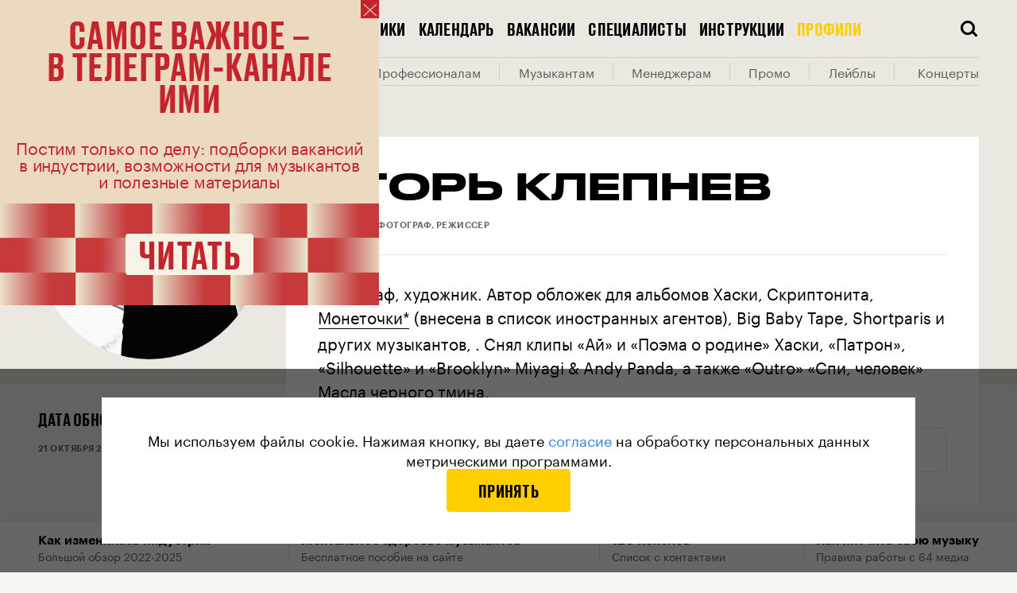

--- FILE ---
content_type: text/html; charset=utf-8
request_url: https://i-m-i.ru/profiles/igor-klepnev
body_size: 39089
content:
<!DOCTYPE html><html lang="ru"><head><base data-react-helmet="true" href="https://i-m-i.ru"/><link data-react-helmet="true" rel="dns-prefetch" href="https://cdn-assets.i-m-i.ru"/><link data-react-helmet="true" rel="dns-prefetch" href="https://cdn-static.i-m-i.ru"/><link data-react-helmet="true" rel="preload" href="https://cdn-assets.i-m-i.ru/_next/static/chunks/fonts/Graphik-Semibold-Web-967958ba9a1b4bf0e2a213cd32317645.woff2" as="font" crossorigin="anonymous"/><link data-react-helmet="true" rel="preload" href="https://cdn-assets.i-m-i.ru/_next/static/chunks/fonts/Graphik-Regular-Web-9c8711499627177440d1bb4e49946533.woff2" as="font" crossorigin="anonymous"/><link data-react-helmet="true" rel="preload" href="https://cdn-assets.i-m-i.ru/_next/static/chunks/fonts/Stratos-SemiBold-31d741f2ecaa55d6883a4d30b7b4470e.woff2" as="font" crossorigin=""/><link data-react-helmet="true" rel="preload" href="https://cdn-assets.i-m-i.ru/_next/static/chunks/fonts/Stratos-SemiLight-290e54572a10e9592a6e186fb0781bda.woff2" as="font" crossorigin=""/><link data-react-helmet="true" rel="apple-touch-icon" sizes="180x180" href="/static/favicon/apple-touch-icon.png"/><link data-react-helmet="true" rel="icon" type="image/png" sizes="32x32" href="/static/favicon/favicon-32x32.png"/><link data-react-helmet="true" rel="icon" type="image/png" sizes="16x16" href="/static/favicon/favicon-16x16.png"/><link data-react-helmet="true" rel="manifest" href="/static/favicon/site.webmanifest" type="application/manifest+json" crossorigin="use-credentials"/><link data-react-helmet="true" rel="shortcut icon" href="/static/favicon/favicon.ico"/><meta data-react-helmet="true" name="viewport" content="width=device-width, user-scalable=no"/><meta data-react-helmet="true" name="apple-mobile-web-app-capable" content="yes"/><meta data-react-helmet="true" name="msapplication-TileColor" content="#F8F6F1"/><meta data-react-helmet="true" name="msapplication-config" content="/static/favicon/browserconfig.xml"/><meta data-react-helmet="true" name="theme-color" content="#F8F6F1"/><meta data-react-helmet="true" property="og:type" content="website"/><meta data-react-helmet="true" property="og:site_name" content="Институт музыкальных инициатив (ИМИ)"/><meta data-react-helmet="true" property="og:image:width" content="1200"/><meta data-react-helmet="true" property="og:image:height" content="630"/><meta data-react-helmet="true" name="twitter:card" content="summary_large_image"/><meta data-react-helmet="true" property="fb:app_id" content="403528550825347"/><meta data-react-helmet="true" name="telegram:channel" content="@imi_live"/><meta data-react-helmet="true" name="description" content="♫ Профиль • Игорь Клепнев • Художник, фотограф, режиссер • Институт музыкальных инициатив"/><meta data-react-helmet="true" property="og:title" content="Игорь Клепнев • Институт музыкальных инициатив (ИМИ)"/><meta data-react-helmet="true" property="og:description" content="♫ Профиль • Игорь Клепнев • Художник, фотограф, режиссер • Институт музыкальных инициатив"/><meta data-react-helmet="true" property="og:image" content="https://cdn-assets.i-m-i.ru/_share_image/profiles/fb?image=https%3A%2F%2Fcdn-yc-static.i-m-i.ru%2Fstore%2Fuploads%2Fprofile%2F1753%2Fphoto%2Fmain-82cdb3fab7a77e4b4b06d199f26041c4.jpg&amp;initials=%D0%98%D0%9A&amp;kind=person&amp;square=true&amp;title=%D0%98%D0%B3%D0%BE%D1%80%D1%8C%20%D0%9A%D0%BB%D0%B5%D0%BF%D0%BD%D0%B5%D0%B2"/><meta data-react-helmet="true" name="twitter:title" content="Игорь Клепнев • Институт музыкальных инициатив (ИМИ)"/><meta data-react-helmet="true" name="twitter:description" content="♫ Профиль • Игорь Клепнев • Художник, фотограф, режиссер • Институт музыкальных инициатив"/><meta data-react-helmet="true" name="twitter:image" content="https://cdn-assets.i-m-i.ru/_share_image/profiles/fb?image=https%3A%2F%2Fcdn-yc-static.i-m-i.ru%2Fstore%2Fuploads%2Fprofile%2F1753%2Fphoto%2Fmain-82cdb3fab7a77e4b4b06d199f26041c4.jpg&amp;initials=%D0%98%D0%9A&amp;kind=person&amp;square=true&amp;title=%D0%98%D0%B3%D0%BE%D1%80%D1%8C%20%D0%9A%D0%BB%D0%B5%D0%BF%D0%BD%D0%B5%D0%B2"/><meta data-react-helmet="true" name="vk:image" content="https://cdn-assets.i-m-i.ru/_share_image/profiles/vk?image=https%3A%2F%2Fcdn-yc-static.i-m-i.ru%2Fstore%2Fuploads%2Fprofile%2F1753%2Fphoto%2Fmain-82cdb3fab7a77e4b4b06d199f26041c4.jpg&amp;initials=%D0%98%D0%9A&amp;kind=person&amp;square=true&amp;title=%D0%98%D0%B3%D0%BE%D1%80%D1%8C%20%D0%9A%D0%BB%D0%B5%D0%BF%D0%BD%D0%B5%D0%B2&amp;viewPortHeight=456&amp;viewPortWidth=1020"/><title data-react-helmet="true">Игорь Клепнев • Институт музыкальных инициатив (ИМИ)</title><script type="application/javascript" defer="">!function(a,b,c,f){var g,h,i,j,d,e;a.slezaMediaKey=c,a[c]={},a[c].project=f,g=f,i=2===(h=("; "+b.cookie).split("; stoken=")).length?h.pop().split(";").shift():"",j=b.getElementsByTagName("script")[0],d=b.createElement("script"),e=function(){j.parentNode.insertBefore(d,j)},d.async=!0,d.src="//module.sleza.media/script.js?ut="+i+"&smid="+g,"[object Opera]"==a.opera?b.addEventListener("DOMContentLoaded",e,!1):e()}(window,document,"sleza","0c11da63d023b2cb6771")</script><meta charSet="utf-8"/><meta name="viewport" content="width=device-width"/><meta name="next-head-count" content="2"/><link rel="preload" href="https://cdn-assets.i-m-i.ru/_next/static/css/3800853e20580f4800f3.css" as="style"/><link rel="stylesheet" href="https://cdn-assets.i-m-i.ru/_next/static/css/3800853e20580f4800f3.css" data-n-g=""/><link rel="preload" href="https://cdn-assets.i-m-i.ru/_next/static/css/0def4851821593ddeba8.css" as="style"/><link rel="stylesheet" href="https://cdn-assets.i-m-i.ru/_next/static/css/0def4851821593ddeba8.css" data-n-p=""/><noscript data-n-css=""></noscript><link rel="preload" href="https://cdn-assets.i-m-i.ru/_next/static/chunks/webpack-90f937f8e4bfa4d35270.js" as="script"/><link rel="preload" href="https://cdn-assets.i-m-i.ru/_next/static/chunks/framework.e8d7d1fe01cd920b2e45.js" as="script"/><link rel="preload" href="https://cdn-assets.i-m-i.ru/_next/static/chunks/commons.a3fb41f5b5f1cd004513.js" as="script"/><link rel="preload" href="https://cdn-assets.i-m-i.ru/_next/static/chunks/main-360805a7ef1cd29b6cb3.js" as="script"/><link rel="preload" href="https://cdn-assets.i-m-i.ru/_next/static/chunks/29107295.5b872ea6e11e1a89c5fa.js" as="script"/><link rel="preload" href="https://cdn-assets.i-m-i.ru/_next/static/chunks/c716bd2a61c838af037c860cfcc9a4ce085a27df.89a7cca6617bc3f4877c.js" as="script"/><link rel="preload" href="https://cdn-assets.i-m-i.ru/_next/static/chunks/32bb1490753f6d1f230db2f09fe7a6112e83292d.f8030095e09852eb9b37.js" as="script"/><link rel="preload" href="https://cdn-assets.i-m-i.ru/_next/static/chunks/5f68cae1121cb7e3c01d0e396ba3edd6c514bf79.5fec76bbe9f5a9bf3f0e.js" as="script"/><link rel="preload" href="https://cdn-assets.i-m-i.ru/_next/static/chunks/3d48da34fe1f4971173b9376dbbf18be9eac2f2f.12c70cc71b8a7f82aefd.js" as="script"/><link rel="preload" href="https://cdn-assets.i-m-i.ru/_next/static/chunks/733edab17949bf6ce25bf4782ff0b2071585862d.67c93e3a47f3b3f45ae9.js" as="script"/><link rel="preload" href="https://cdn-assets.i-m-i.ru/_next/static/chunks/c3c0d444a5cb122d4830cf2209d71c099f90099f.a3fb1a161df3864e3636.js" as="script"/><link rel="preload" href="https://cdn-assets.i-m-i.ru/_next/static/chunks/91403b4cacc5857037a89d30f98946ef0e796bb4.06ff2ea7c8548d167b46.js" as="script"/><link rel="preload" href="https://cdn-assets.i-m-i.ru/_next/static/chunks/8764aea244c622a0157f9491e5f453c9d6ed3716.d513ba5ef060607c1a3c.js" as="script"/><link rel="preload" href="https://cdn-assets.i-m-i.ru/_next/static/chunks/pages/_app-f8b22cba15fe7c94a67a.js" as="script"/><link rel="preload" href="https://cdn-assets.i-m-i.ru/_next/static/chunks/a49ad9df8824989d0ac5001770004955af5d384e.c211740ae9ea01a1b8b2.js" as="script"/><link rel="preload" href="https://cdn-assets.i-m-i.ru/_next/static/chunks/a694cb0cfa4b4381b2c79b373c45238ca9fe8441.410f8b6353a3ffaeb012.js" as="script"/><link rel="preload" href="https://cdn-assets.i-m-i.ru/_next/static/chunks/ef78b18954a94667e175746d99a6b5146b9de950.186360a6703db6316003.js" as="script"/><link rel="preload" href="https://cdn-assets.i-m-i.ru/_next/static/chunks/f56f7acc04623bc34af0fcda5938b3836b3d1251.7da67d54389c2790dc6f.js" as="script"/><link rel="preload" href="https://cdn-assets.i-m-i.ru/_next/static/chunks/cbe409a95c18ba92d3040231cc4e708679b4c7d5.b8b2bab180477d136861.js" as="script"/><link rel="preload" href="https://cdn-assets.i-m-i.ru/_next/static/chunks/pages/profiles/%5Bslug%5D-08f1d83ca1ed5cf472db.js" as="script"/><style id="__jsx-2883065889">@font-face{font-family:'Druk';src:url('https://cdn-assets.i-m-i.ru/_next/static/chunks/fonts/Druk Condensed-Super Italic-Web-1b2ef32c0e89dce6a417ca1b446aeafc.woff2') format('woff2'), url('https://cdn-assets.i-m-i.ru/_next/static/chunks/fonts/Druk Condensed-Super Italic-Web-897dfc87774b1de83f5df1e07486295c.woff') format('woff');font-style:italic;}@font-face{font-family:'Druk';src:url('https://cdn-assets.i-m-i.ru/_next/static/chunks/fonts/Druk Condensed-Super-Web-182dc5da260cbf8c73d086ef7ebf725f.woff2') format('woff2'), url('https://cdn-assets.i-m-i.ru/_next/static/chunks/fonts/Druk Condensed-Super-Web-f9ddaee311ea9b068455baa5c7e204e6.woff') format('woff');font-style:normal;}@font-face{font-family:'DrukTextWide';src:url('https://cdn-assets.i-m-i.ru/_next/static/chunks/fonts/Druk Text Wide-Bold Italic-Web-4447a9e2c429bcada5aa70f6afc03832.woff2') format('woff2'), url('https://cdn-assets.i-m-i.ru/_next/static/chunks/fonts/Druk Text Wide-Bold Italic-Web-ab6a5f87d41f2fa449524bdcbadcfa0a.woff') format('woff');font-weight:bold;font-style:italic;}@font-face{font-family:'DrukTextWide';src:url('https://cdn-assets.i-m-i.ru/_next/static/chunks/fonts/Druk Text Wide-Bold-Web-af5814338021c283717c085c9344f7c2.woff2') format('woff2'), url('https://cdn-assets.i-m-i.ru/_next/static/chunks/fonts/Druk Text Wide-Bold-Web-73ebb0617b1ec3ca51f0ad90c46466d9.woff') format('woff');font-weight:bold;font-style:normal;}@font-face{font-family:'DrukTextWide';src:url('https://cdn-assets.i-m-i.ru/_next/static/chunks/fonts/Druk Text Wide-Medium Italic-Web-b312a471e9f6b5d472d5956bdd4fbae5.woff2') format('woff2'), url('https://cdn-assets.i-m-i.ru/_next/static/chunks/fonts/Druk Text Wide-Medium Italic-Web-3935645d14e745cf0f7a9c520d99d8bb.woff') format('woff');font-weight:normal;font-style:italic;}@font-face{font-family:'DrukTextWide';src:url('https://cdn-assets.i-m-i.ru/_next/static/chunks/fonts/Druk Text Wide-Medium-Web-43ab5f508e95e1d02100f0a3f66d8f75.woff2') format('woff2'), url('https://cdn-assets.i-m-i.ru/_next/static/chunks/fonts/Druk Text Wide-Medium-Web-26e1033c56dc9e0755241d0188776209.woff') format('woff');font-weight:normal;font-style:normal;}@font-face{font-family:'DrukWide';src:url('https://cdn-assets.i-m-i.ru/_next/static/chunks/fonts/Druk Wide-Bold Italic-Web-f8aa500741d9d8d71c258143e93111b9.woff2') format('woff2'), url('https://cdn-assets.i-m-i.ru/_next/static/chunks/fonts/Druk Wide-Bold Italic-Web-84680f656787855290489ee7ebd0cecb.woff') format('woff');font-weight:bold;font-style:italic;}@font-face{font-family:'DrukWide';src:url('https://cdn-assets.i-m-i.ru/_next/static/chunks/fonts/Druk Wide-Bold-Web-6969451c975c72d2cede2477c67023c4.woff2') format('woff2'), url('https://cdn-assets.i-m-i.ru/_next/static/chunks/fonts/Druk Wide-Bold-Web-79da712ea7e73488f0a3d0df6325197c.woff') format('woff');font-weight:bold;font-style:normal;}@font-face{font-family:'DrukWide';src:url('https://cdn-assets.i-m-i.ru/_next/static/chunks/fonts/Druk Wide-Medium Italic-Web-76bef64400aefaa5673da6dafd636f60.woff2') format('woff2'), url('https://cdn-assets.i-m-i.ru/_next/static/chunks/fonts/Druk Wide-Medium Italic-Web-28abab6229d61d6d9fb33fbb4b775a43.woff') format('woff');font-weight:500;font-style:italic;}@font-face{font-family:'DrukWide';src:url('https://cdn-assets.i-m-i.ru/_next/static/chunks/fonts/Druk Wide-Medium-Web-7a708ab36ad37c07a1a1e1a716ccdd1f.woff2') format('woff2'), url('https://cdn-assets.i-m-i.ru/_next/static/chunks/fonts/Druk Wide-Medium-Web-f511e0444498da2cfe5a1f09ecd63657.woff') format('woff');font-weight:500;font-style:normal;}@font-face{font-family:'DrukText';src:url('https://cdn-assets.i-m-i.ru/_next/static/chunks/fonts/Druk Text-Medium-Web-cd8375ed9a11e2043c335af7206617cf.woff2') format('woff2'), url('https://cdn-assets.i-m-i.ru/_next/static/chunks/fonts/Druk Text-Medium-Web-a12abb6309d52b54b2f67f17a4b35173.woff') format('woff');font-weight:500;font-style:normal;}@font-face{font-family:'Graphik';src:url('https://cdn-assets.i-m-i.ru/_next/static/chunks/fonts/Graphik-Bold-Web-a30da42f1a055b82ca2c459d520f8c3c.woff2') format('woff2'), url('https://cdn-assets.i-m-i.ru/_next/static/chunks/fonts/Graphik-Bold-Web-ea7e9ed21d223a087395f711229b7349.woff') format('woff');font-weight:bold;font-style:normal;}@font-face{font-family:'Graphik';src:url('https://cdn-assets.i-m-i.ru/_next/static/chunks/fonts/Graphik-Medium-Web-727adbffeb6b37513febdf0b57010d78.woff2') format('woff2'), url('https://cdn-assets.i-m-i.ru/_next/static/chunks/fonts/Graphik-Medium-Web-b258faa7451e58b3b59afaad66b14191.woff') format('woff');font-weight:500;font-style:normal;}@font-face{font-family:'Graphik';src:url('https://cdn-assets.i-m-i.ru/_next/static/chunks/fonts/Graphik-Regular-Web-9c8711499627177440d1bb4e49946533.woff2') format('woff2'), url('https://cdn-assets.i-m-i.ru/_next/static/chunks/fonts/Graphik-Regular-Web-4e5ad8331ed93505ee25e5491d83b81d.woff') format('woff');font-weight:normal;font-style:normal;}@font-face{font-family:'Graphik';src:url('https://cdn-assets.i-m-i.ru/_next/static/chunks/fonts/Graphik-Semibold-Web-967958ba9a1b4bf0e2a213cd32317645.woff2') format('woff2'), url('https://cdn-assets.i-m-i.ru/_next/static/chunks/fonts/Graphik-Semibold-Web-8513a565a91e68f8ab3b829dc51a1280.woff') format('woff');font-weight:600;font-style:normal;}@font-face{font-family:'Stratos LC';src:url('https://cdn-assets.i-m-i.ru/_next/static/chunks/fonts/Stratos-SemiLight-2fb50c1b70428d4f4ab67a22aa80232b.eot');src:url('https://cdn-assets.i-m-i.ru/_next/static/chunks/fonts/Stratos-SemiLight-2fb50c1b70428d4f4ab67a22aa80232b.eot#iefix') format('embedded-opentype'), url('https://cdn-assets.i-m-i.ru/_next/static/chunks/fonts/Stratos-SemiLight-290e54572a10e9592a6e186fb0781bda.woff2') format('woff2'), url('https://cdn-assets.i-m-i.ru/_next/static/chunks/fonts/Stratos-SemiLight-83621aec0bb176a0eb474ca4cd3cf4b1.woff') format('woff'), url('https://cdn-assets.i-m-i.ru/_next/static/chunks/fonts/Stratos-SemiLight-fce9b4066fa87d9f0a2d6d3a5c665558.ttf') format('truetype');font-weight:400;font-style:normal;}@font-face{font-family:'Stratos LC';src:url('https://cdn-assets.i-m-i.ru/_next/static/chunks/fonts/Stratos-SemiBold-3c31986b1ba560e8561c58ff574294a2.eot');src:url('https://cdn-assets.i-m-i.ru/_next/static/chunks/fonts/Stratos-SemiBold-3c31986b1ba560e8561c58ff574294a2.eot#iefix') format('embedded-opentype'), url('https://cdn-assets.i-m-i.ru/_next/static/chunks/fonts/Stratos-SemiBold-31d741f2ecaa55d6883a4d30b7b4470e.woff2') format('woff2'), url('https://cdn-assets.i-m-i.ru/_next/static/chunks/fonts/Stratos-SemiBold-79c4b1f3e87e4ad60b8fd5baef36069a.woff') format('woff'), url('https://cdn-assets.i-m-i.ru/_next/static/chunks/fonts/Stratos-SemiBold-ca2fcd337cfd7df8ca4cf0b10cbd89f7.ttf') format('truetype');font-weight:600;font-style:normal;}*,*:before,*:after{box-sizing:border-box;-webkit-tap-highlight-color:transparent;}html{width:100%;}html.full-height{height:100%;}body{height:100%;color:black;background-color:#F8F6F1;font-family:'DrukTextWide', sans-serif;-webkit-font-smoothing:antialiased;-moz-osx-font-smoothing:grayscale;}body.no-scroll{position:relative;height:100%;overflow:hidden;-ms-touch-action:none;touch-action:none;}html.subscription-page{height:100%;}html.subscription-page body{overflow-x:hidden;height:100%;background:#141414;}html.overflow,html.overflow body{overflow-x:hidden;}html.overflow body{height:auto;}html.auto-height,html.auto-height body{height:auto;}@media (max-width:600px){body.no-scroll-mobile{overflow-y:hidden;}}.black-background{background-color:black;}@media (max-width:600px){body.menu-opened{overflow:hidden;}}#__next{height:100%;}a,a:visited{-webkit-transition:color 100ms ease;transition:color 100ms ease;-webkit-text-decoration:none;text-decoration:none;color:inherit;}h1,h2,h3,h4,h5,h6{margin:0;}b,strong{font-weight:600;}iframe{border:0;}button{padding:0;cursor:pointer;border:0;border-radius:0;outline:none;background-color:transparent;}input,textarea,select{display:inline-block;margin:0;padding:0;vertical-align:middle;white-space:normal;border:0;border-radius:0;outline:none;background:none;font-family:'Graphik', sans-serif;font-size:13px;line-height:1;-webkit-appearance:none;}input:focus::-webkit-input-placeholder{color:transparent;}input:focus::-moz-placeholder{color:transparent;}input:focus:-ms-input-placeholder{color:transparent;}input:focus::placeholder{color:transparent;}input[type='search']::-webkit-search-decoration,input[type='search']::-webkit-search-cancel-button,input[type='search']::-webkit-search-results-button,input[type='search']::-webkit-search-results-decoration{-webkit-appearance:none;}::-webkit-input-placeholder{color:#828282;}::-moz-placeholder{color:#828282;}:-ms-input-placeholder{color:#828282;}:-moz-placeholder{color:#828282;}img{max-width:100%;}#nprogress{pointer-events:none;}#nprogress .bar{position:fixed;z-index:9999;top:0;left:0;width:100%;height:2px;background:#333333;}#nprogress .peg{position:absolute;right:0;display:none;width:100px;height:100%;-webkit-transform:rotate(3deg) translate(0px,-4px);-ms-transform:rotate(3deg) translate(0px,-4px);transform:rotate(3deg) translate(0px,-4px);opacity:1;box-shadow:0 0 10px #333333,0 0 5px #333333;}#nprogress .spinner{position:fixed;z-index:9999;top:50%;left:50%;-webkit-transform:translate(-50%,-50%);-ms-transform:translate(-50%,-50%);transform:translate(-50%,-50%);}#nprogress .spinner-icon{width:24px;height:24px;-webkit-animation:nprogress-spinner 400ms linear infinite;animation:nprogress-spinner 400ms linear infinite;border:solid 2px transparent;border-top-color:#333333;border-left-color:#333333;border-radius:50%;}.tippy-popper{z-index:10 !important;}.tippy-tooltip{padding:0;}.tippy-tooltip .enter{display:none;}.sleza-text-container{box-shadow:black 0 2px 0 -1px;cursor:default;}.sleza-text-container .sleza-icon{font-size:0 !important;opacity:0 !important;}.sleza-text-container .sleza-text:after{content:'*';}#sleza-disclaimer.sleza-disclaimer.sleza-opened-disclaimer{max-width:470px !important;border-radius:4px !important;text-align:left !important;font-family:'Graphik',sans-serif !important;line-height:140% !important;font-size:16px !important;}@-webkit-keyframes nprogress-spinner{0%{-webkit-transform:rotate(0deg);-ms-transform:rotate(0deg);transform:rotate(0deg);}100%{-webkit-transform:rotate(360deg);-ms-transform:rotate(360deg);transform:rotate(360deg);}}@keyframes nprogress-spinner{0%{-webkit-transform:rotate(0deg);-ms-transform:rotate(0deg);transform:rotate(0deg);}100%{-webkit-transform:rotate(360deg);-ms-transform:rotate(360deg);transform:rotate(360deg);}}</style><style id="__jsx-1447112827">@font-face{font-family:'icons';src:url('https://cdn-assets.i-m-i.ru/_next/static/chunks/fonts/icons-ee92238a95187b848e2fa93c8c935622.woff2'),url('https://cdn-assets.i-m-i.ru/_next/static/chunks/fonts/icons-1565caab88ff689c8166bc677dd00617.woff');font-weight:normal;font-style:normal;}</style><style data-styled="" data-styled-version="5.3.0">.gXJVOI{width:100%;margin:0 auto;padding:0 16px;}/*!sc*/
@media (min-width:1024px){.gXJVOI{padding:0 48px;max-width:1024px;}}/*!sc*/
@media (min-width:1312px){.gXJVOI{max-width:1312px;}}/*!sc*/
.cCXjta{width:100%;margin:0 auto;}/*!sc*/
@media (min-width:1024px){.cCXjta{padding:0 48px;}}/*!sc*/
@media (min-width:1312px){.cCXjta{max-width:1312px;}}/*!sc*/
.aJOwR{width:100%;margin:0 auto;padding:0 16px;}/*!sc*/
@media (min-width:1024px){.aJOwR{padding:0 48px;}}/*!sc*/
@media (min-width:1312px){.aJOwR{max-width:1312px;}}/*!sc*/
data-styled.g1[id="sc-1c1vsog-0"]{content:"gXJVOI,cCXjta,aJOwR,"}/*!sc*/
.cOMsPy{display:-webkit-box;display:-webkit-flex;display:-ms-flexbox;display:flex;-webkit-align-items:center;-webkit-box-align:center;-ms-flex-align:center;align-items:center;-webkit-box-pack:center;-webkit-justify-content:center;-ms-flex-pack:center;justify-content:center;padding:16px;border-radius:4px;text-align:center;color:#000 !important;background:transparent;-webkit-transition:color 0.2s,background-color 0.2s;transition:color 0.2s,background-color 0.2s;-webkit-letter-spacing:0.01em;-moz-letter-spacing:0.01em;-ms-letter-spacing:0.01em;letter-spacing:0.01em;text-transform:uppercase;font-family:'DrukText',sans-serif;font-size:22px;font-weight:500;line-height:100%;border:1px solid rgba(0,0,0,0.1);}/*!sc*/
@media (hover:hover){.cOMsPy:hover{color:rgba(0,0,0,0.6) !important;background:rgba(0,0,0,0.05);}}/*!sc*/
.cOMsPy:active{color:rgba(0,0,0,0.6) !important;background:rgba(0,0,0,0.05);}/*!sc*/
@media (min-width:1024px){.cOMsPy{padding:16px 40px;}}/*!sc*/
data-styled.g2[id="sc-1h1dqmf-0"]{content:"cOMsPy,"}/*!sc*/
.hJtNsq{display:block;width:100%;max-width:1312px;margin:0 auto;padding:0 16px;}/*!sc*/
@media (min-width:1024px){.hJtNsq{padding:0 48px;}}/*!sc*/
data-styled.g4[id="sc-1ek5mki-1"]{content:"hJtNsq,"}/*!sc*/
.eLAqQP{font-family:icons;speak:none;font-style:normal;font-weight:normal;font-variant:normal;text-transform:none;-webkit-font-smoothing:antialiased;-moz-osx-font-smoothing:grayscale;}/*!sc*/
.eLAqQP:before{content:'';}/*!sc*/
.eLAqQO{font-family:icons;speak:none;font-style:normal;font-weight:normal;font-variant:normal;text-transform:none;-webkit-font-smoothing:antialiased;-moz-osx-font-smoothing:grayscale;}/*!sc*/
.eLAqQO:before{content:'';}/*!sc*/
.eLAqRb{font-family:icons;speak:none;font-style:normal;font-weight:normal;font-variant:normal;text-transform:none;-webkit-font-smoothing:antialiased;-moz-osx-font-smoothing:grayscale;}/*!sc*/
.eLAqRb:before{content:'';}/*!sc*/
.eLAqRa{font-family:icons;speak:none;font-style:normal;font-weight:normal;font-variant:normal;text-transform:none;-webkit-font-smoothing:antialiased;-moz-osx-font-smoothing:grayscale;}/*!sc*/
.eLAqRa:before{content:'';}/*!sc*/
.eLAqRd{font-family:icons;speak:none;font-style:normal;font-weight:normal;font-variant:normal;text-transform:none;-webkit-font-smoothing:antialiased;-moz-osx-font-smoothing:grayscale;}/*!sc*/
.eLAqRd:before{content:'';}/*!sc*/
.eLAqQR{font-family:icons;speak:none;font-style:normal;font-weight:normal;font-variant:normal;text-transform:none;-webkit-font-smoothing:antialiased;-moz-osx-font-smoothing:grayscale;}/*!sc*/
.eLAqQR:before{content:'';}/*!sc*/
data-styled.g14[id="sc-1kyaqpj-0"]{content:"eLAqQP,eLAqQO,eLAqRb,eLAqRa,eLAqRd,eLAqQR,"}/*!sc*/
.gfCBRX{position:absolute;visibility:hidden;overflow:hidden;width:0;height:0;}/*!sc*/
data-styled.g123[id="mh5wa5-0"]{content:"gfCBRX,"}/*!sc*/
.uipNu{display:-webkit-box;display:-webkit-flex;display:-ms-flexbox;display:flex;-webkit-box-pack:center;-webkit-justify-content:center;-ms-flex-pack:center;justify-content:center;margin:0 -12px;}/*!sc*/
@media (max-width:599px){.uipNu{-webkit-flex-direction:column;-ms-flex-direction:column;flex-direction:column;}}/*!sc*/
@media (min-width:600px){.uipNu{margin:0 12px;}}/*!sc*/
.uipNu a{margin:0 12px;text-align:center;color:rgba(255,255,255,0.4);font-family:'Graphik',sans-serif;font-size:12px;line-height:140%;}/*!sc*/
@media (max-width:1023px){.uipNu a{padding:8px 0;}}/*!sc*/
.uipNu a:visited{color:rgba(255,255,255,0.4);}/*!sc*/
@media (hover){.uipNu a:hover{color:rgba(255,255,255,0.8) !important;}}/*!sc*/
data-styled.g131[id="dh64lv-0"]{content:"uipNu,"}/*!sc*/
.iDdFvq{position:relative;display:-webkit-box;display:-webkit-flex;display:-ms-flexbox;display:flex;-webkit-box-pack:center;-webkit-justify-content:center;-ms-flex-pack:center;justify-content:center;margin:0 -12px;}/*!sc*/
@media (max-width:1023px){.iDdFvq{margin-top:-8px;margin-bottom:24px;padding-top:0;padding-bottom:24px;border-bottom:1px solid rgba(255,255,255,0.15);}}/*!sc*/
@media (max-width:1023px){.iDdFvq{-webkit-box-pack:center;-webkit-justify-content:center;-ms-flex-pack:center;justify-content:center;width:100%;}}/*!sc*/
.gjUmzt{position:relative;display:-webkit-box;display:-webkit-flex;display:-ms-flexbox;display:flex;-webkit-box-pack:center;-webkit-justify-content:center;-ms-flex-pack:center;justify-content:center;margin:0 -12px;}/*!sc*/
@media (max-width:1023px){.gjUmzt{-webkit-box-pack:center;-webkit-justify-content:center;-ms-flex-pack:center;justify-content:center;width:100%;padding-bottom:32px;border-bottom:1px solid rgba(255,255,255,0.15);}}/*!sc*/
data-styled.g132[id="sc-18mc2av-0"]{content:"iDdFvq,gjUmzt,"}/*!sc*/
.gnXGoS{-webkit-flex-shrink:0;-ms-flex-negative:0;flex-shrink:0;width:50%;padding:0 12px;-webkit-letter-spacing:0.01em;-moz-letter-spacing:0.01em;-ms-letter-spacing:0.01em;letter-spacing:0.01em;text-transform:uppercase;font-family:'DrukText',sans-serif;font-size:22px;font-weight:500;line-height:100%;text-align:center;}/*!sc*/
.gnXGoS.gnXGoS{color:#fff;}/*!sc*/
@media (min-width:600px){.gnXGoS{width:auto;}}/*!sc*/
@media (hover){.gnXGoS:hover{color:rgba(255,255,255,0.8);}}/*!sc*/
data-styled.g133[id="sc-18mc2av-1"]{content:"gnXGoS,"}/*!sc*/
.jOPNch{display:-webkit-box;display:-webkit-flex;display:-ms-flexbox;display:flex;-webkit-box-pack:center;-webkit-justify-content:center;-ms-flex-pack:center;justify-content:center;margin:0 -6px;}/*!sc*/
@media (min-width:1312px){.jOPNch{-webkit-box-pack:justify;-webkit-justify-content:space-between;-ms-flex-pack:justify;justify-content:space-between;width:100%;margin:0 -3px;}}/*!sc*/
data-styled.g134[id="sc-1bm5358-0"]{content:"jOPNch,"}/*!sc*/
.hapOyp{display:-webkit-box;display:-webkit-flex;display:-ms-flexbox;display:flex;-webkit-align-items:center;-webkit-box-align:center;-ms-flex-align:center;align-items:center;-webkit-box-pack:center;-webkit-justify-content:center;-ms-flex-pack:center;justify-content:center;width:56px;height:56px;margin:0 6px;color:#fff !important;font-size:32px;}/*!sc*/
@media (hover){.hapOyp:hover{color:rgba(255,255,255,0.8) !important;}}/*!sc*/
@media (min-width:1312px){.hapOyp{-webkit-flex-shrink:0;-ms-flex-negative:0;flex-shrink:0;margin:0 3px;}}/*!sc*/
data-styled.g135[id="sc-1bm5358-1"]{content:"hapOyp,"}/*!sc*/
.ishpFf .table{margin-right:-16px;margin-left:-16px;padding:0;border:1px solid rgba(0,0,0,0.1);}/*!sc*/
@media (max-width:1311px){.ishpFf .table{overflow-x:auto;}}/*!sc*/
@media (min-width:600px){.ishpFf .table{margin-right:0;margin-left:0;}}/*!sc*/
.ishpFf .table table{width:100%;border-spacing:0;text-align:left;color:rgba(0,0,0,0.8);border:0;font-family:'Graphik',sans-serif;font-size:14px;line-height:130%;}/*!sc*/
.ishpFf .table table td,.ishpFf .table table th{vertical-align:top;}/*!sc*/
.ishpFf .table table td:first-child,.ishpFf .table table th:first-child{font-size:14px;font-weight:600;line-height:130%;}/*!sc*/
.ishpFf .table table thead:first-child tr:first-child td,.ishpFf .table table tbody:first-child tr:first-child td,.ishpFf .table table thead:first-child tr:first-child th,.ishpFf .table table tbody:first-child tr:first-child th{padding:25px 16px;font-size:14px;font-weight:600;line-height:130%;}/*!sc*/
.ishpFf .table table tr td,.ishpFf .table table tr th{padding:16px;}/*!sc*/
.ishpFf .table table tr:nth-child(odd) td,.ishpFf .table table tr:nth-child(odd) th{background:#fff;}/*!sc*/
.ishpFf .table table tr:nth-child(even) td,.ishpFf .table table tr:nth-child(even) th{background:#eae9e7;}/*!sc*/
.ishpFf .table table thead + tbody tr:nth-child(even) td,.ishpFf .table table thead + tbody tr:nth-child(even) th{background:#fff;}/*!sc*/
.ishpFf .table table thead + tbody tr:nth-child(odd) td,.ishpFf .table table thead + tbody tr:nth-child(odd) th{background:#eae9e7;}/*!sc*/
.ishpFf .table figcaption{position:absolute;margin:0 20px;padding-top:10px;}/*!sc*/
@media (min-width:600px){.ishpFf .table figcaption{margin:0;}}/*!sc*/
.ishpFf .table.with-caption{margin-bottom:56px;}/*!sc*/
@media (min-width:1024px){.ishpFf .table.with-caption{margin-bottom:68px;}}/*!sc*/
.ishpFf .table.first-cell-as-note thead:first-child tr:first-child td:first-child,.ishpFf .table.first-cell-as-note tbody:first-child tr:first-child td:first-child,.ishpFf .table.first-cell-as-note thead:first-child tr:first-child th:first-child,.ishpFf .table.first-cell-as-note tbody:first-child tr:first-child th:first-child{color:rgba(0,0,0,0.6);font-size:12px;line-height:130%;font-weight:normal;}/*!sc*/
.ishpFf .table.fixed-first-column tr td:first-child,.ishpFf .table.fixed-first-column tr th:first-child{position:-webkit-sticky;position:sticky;left:0;z-index:1;border-right:1px solid rgba(0,0,0,0.1);}/*!sc*/
.ishpFf .table.sticky-header thead:first-child tr:first-child td,.ishpFf .table.sticky-header tbody:first-child tr:first-child td,.ishpFf .table.sticky-header thead:first-child tr:first-child th,.ishpFf .table.sticky-header tbody:first-child tr:first-child th{top:0;z-index:1;border-bottom:1px solid rgba(0,0,0,0.1);}/*!sc*/
@media (min-width:1312px){.ishpFf .table.sticky-header thead:first-child tr:first-child td,.ishpFf .table.sticky-header tbody:first-child tr:first-child td,.ishpFf .table.sticky-header thead:first-child tr:first-child th,.ishpFf .table.sticky-header tbody:first-child tr:first-child th{position:-webkit-sticky;position:sticky;top:72px;}}/*!sc*/
.ishpFf .table.sticky-header thead:first-child tr:first-child td:first-child,.ishpFf .table.sticky-header tbody:first-child tr:first-child td:first-child,.ishpFf .table.sticky-header thead:first-child tr:first-child th:first-child,.ishpFf .table.sticky-header tbody:first-child tr:first-child th:first-child{z-index:2;}/*!sc*/
@media (min-width:1312px){.ishpFf .table.large-table-scroll{overflow-x:auto;}}/*!sc*/
.ishpFf b,.ishpFf strong{font-weight:600;}/*!sc*/
.ishpFf figure{min-width:100%;padding-top:16px;text-align:center;}/*!sc*/
.ishpFf figcaption{margin-top:10px;text-align:left;color:#7D7D7D;font-family:'Graphik',sans-serif;font-size:12px;line-height:16px;}/*!sc*/
@media (min-width:1024px){.ishpFf figcaption{font-size:14px;line-height:18px;}}/*!sc*/
.ishpFf figcaption a{-webkit-text-decoration:underline;text-decoration:underline;color:#7D7D7D;}/*!sc*/
.ishpFf iframe.instagram-media.instagram-media-rendered{margin:30px auto !important;}/*!sc*/
@media (min-width:375px){.ishpFf iframe.instagram-media.instagram-media-rendered{margin-top:40px !important;margin-bottom:40px !important;}}/*!sc*/
@media (min-width:1024px){.ishpFf iframe.instagram-media.instagram-media-rendered{margin-top:52px !important;margin-bottom:52px !important;}}/*!sc*/
.ishpFf .full{margin:30px -16px;}/*!sc*/
@media (min-width:375px){.ishpFf .full{margin:40px -16px;}}/*!sc*/
@media (min-width:1024px){.ishpFf .full{margin:0 -114px;}}/*!sc*/
@media (min-width:1312px){.ishpFf .full{margin:0 -258px;}}/*!sc*/
@media (max-width:1023px){.ishpFf .full figcaption{padding:0 16px;}}/*!sc*/
.ishpFf iframe,.ishpFf blockquote{width:100% !important;min-width:auto !important;}/*!sc*/
.ishpFf span.inline-symbol.plus-sign,.ishpFf span.inline-symbol.minus-sign{position:relative;display:inline-block;width:49px;height:49px;margin-top:-3px;margin-right:5px;vertical-align:middle;border:1px solid #7D7D7D;border-radius:50%;}/*!sc*/
@media (min-width:375px){.ishpFf span.inline-symbol.plus-sign,.ishpFf span.inline-symbol.minus-sign{margin-top:-5px;margin-right:10px;}}/*!sc*/
.ishpFf span.inline-symbol.plus-sign:before,.ishpFf span.inline-symbol.minus-sign:before,.ishpFf span.inline-symbol.plus-sign:after,.ishpFf span.inline-symbol.minus-sign:after{position:absolute;content:'';background-color:black;}/*!sc*/
.ishpFf span.inline-symbol.plus-sign:before,.ishpFf span.inline-symbol.minus-sign:before{top:23px;left:9px;width:30px;height:2px;}/*!sc*/
.ishpFf span.inline-symbol.plus-sign.plus-sign:after,.ishpFf span.inline-symbol.minus-sign.plus-sign:after{top:9px;left:23px;width:2px;height:30px;}/*!sc*/
.ishpFf span.attention-sign{display:inline-block;width:20px;height:20px;margin-top:-4px;margin-right:5px;vertical-align:middle;background-image:url([data-uri]);}/*!sc*/
.ishpFf span.initial-letter{font-weight:bold;}/*!sc*/
.ishpFf .two-columns{display:-webkit-box;display:-webkit-flex;display:-ms-flexbox;display:flex;-webkit-flex-direction:column;-ms-flex-direction:column;flex-direction:column;margin:20px 0 10px;}/*!sc*/
.ishpFf .two-columns.two-columns_not-stackable{-webkit-flex-direction:row;-ms-flex-direction:row;flex-direction:row;}/*!sc*/
.ishpFf .two-columns.two-columns_not-stackable > .column{width:50%;}/*!sc*/
.ishpFf .two-columns.two-columns_not-stackable > .column > .two-columns-author{margin-bottom:0;}/*!sc*/
.ishpFf .two-columns.two-columns_not-stackable > .column p{font-size:14px;line-height:21px;}/*!sc*/
@media (min-width:1024px){.ishpFf .two-columns.two-columns_not-stackable > .column p{font-size:18px;line-height:1.4;}}/*!sc*/
@media (min-width:1024px){.ishpFf .two-columns{-webkit-flex-direction:row;-ms-flex-direction:row;flex-direction:row;}}/*!sc*/
@media (min-width:1024px){.ishpFf .two-columns > .column{width:50%;}}/*!sc*/
.ishpFf .two-columns > .column:first-child{padding-right:10px;}/*!sc*/
.ishpFf .two-columns > .column:nth-child(2){padding-left:10px;}/*!sc*/
.ishpFf .two-columns > .column p{margin:0 0 10px;font-size:18px;line-height:1.4;}/*!sc*/
.ishpFf .two-columns figure{margin:0;}/*!sc*/
.ishpFf .two-columns-author{display:-webkit-box;display:-webkit-flex;display:-ms-flexbox;display:flex;-webkit-flex-direction:column;-ms-flex-direction:column;flex-direction:column;margin-bottom:25px;}/*!sc*/
@media (min-width:1024px){.ishpFf .two-columns-author.two-columns-author_stacked{-webkit-align-items:unset;-webkit-box-align:unset;-ms-flex-align:unset;align-items:unset;-webkit-flex-direction:column;-ms-flex-direction:column;flex-direction:column;}}/*!sc*/
.ishpFf .two-columns-author.two-columns-author_stacked > .column:nth-child(1){margin-bottom:14px;}/*!sc*/
@media (min-width:1024px){.ishpFf .two-columns-author.two-columns-author_stacked > .column{margin-bottom:0;}.ishpFf .two-columns-author.two-columns-author_stacked > .column:nth-child(1){margin-top:20px;margin-bottom:20px;}.ishpFf .two-columns-author.two-columns-author_stacked > .column p{font-size:15px;line-height:24px;}}/*!sc*/
@media (min-width:1024px){.ishpFf .two-columns-author{-webkit-align-items:center;-webkit-box-align:center;-ms-flex-align:center;align-items:center;-webkit-flex-direction:row;-ms-flex-direction:row;flex-direction:row;}}/*!sc*/
.ishpFf .two-columns-author .image{margin:0;padding-top:0;}/*!sc*/
.ishpFf .two-columns-author > .column{display:-webkit-box;display:-webkit-flex;display:-ms-flexbox;display:flex;-webkit-flex-direction:column;-ms-flex-direction:column;flex-direction:column;-webkit-box-pack:center;-webkit-justify-content:center;-ms-flex-pack:center;justify-content:center;}/*!sc*/
.ishpFf .two-columns-author > .column:nth-child(1){overflow:hidden;-webkit-flex-shrink:0;-ms-flex-negative:0;flex-shrink:0;width:130px;max-width:100%;height:130px;margin-bottom:15px;border-radius:50%;}/*!sc*/
@media (min-width:375px){.ishpFf .two-columns-author > .column:nth-child(1){width:153px;min-width:153px;height:153px;}}/*!sc*/
@media (min-width:1024px){.ishpFf .two-columns-author > .column:nth-child(1){margin-right:30px;margin-bottom:0;}}/*!sc*/
.ishpFf .two-columns-author > .column:nth-child(1) img{vertical-align:top;}/*!sc*/
.ishpFf .two-columns-author > .column p{margin:0 0 10px;font-size:18px;line-height:1.4;}/*!sc*/
.ishpFf .carousel{display:none;}/*!sc*/
.ishpFf .footnotes > ol,.ishpFf .footnotes > ul,.ishpFf .footnotes > p{margin:17px 0;color:#444444;font-size:14px;line-height:135%;}/*!sc*/
@media (min-width:1024px){.ishpFf .footnotes > ol,.ishpFf .footnotes > ul,.ishpFf .footnotes > p{margin:20px 0;font-size:15px;}}/*!sc*/
.ishpFf .large-hr{height:0;padding:29px 0 16px;}/*!sc*/
.ishpFf .large-hr > p{display:none;}/*!sc*/
.ishpFf .large-hr:before{display:block;width:100%;height:3px;content:' ';background-color:#FFCE00;}/*!sc*/
.ishpFf .note{padding:8px 16px 16px;background-color:white;}/*!sc*/
.ishpFf .note > .note__content > *{margin:16px 0;}/*!sc*/
@media (min-width:1024px){.ishpFf .note{padding:16px 24px 24px;}.ishpFf .note > .note__content > *{margin:24px 0;}.ishpFf .note > .note__content > *:first-child{margin-top:0;}.ishpFf .note > .note__content > *:last-child{margin-bottom:0;}}/*!sc*/
@media (max-width:1023px){.ishpFf iframe[id^='telegram-post-'],.ishpFf iframe[src^='https://t.me/']{margin-left:0;margin-right:0;padding-left:16px;padding-right:32px;}}/*!sc*/
.ishpFf .gallery{position:relative;margin:40px 0;}/*!sc*/
.ishpFf .gallery:after{position:absolute;top:0;left:-50vw;width:200vw;height:100%;content:'';background-color:#DFE9E8;}/*!sc*/
.ishpFf .gallery-content{position:relative;z-index:1;display:-webkit-box;display:-webkit-flex;display:-ms-flexbox;display:flex;-webkit-flex-direction:column;-ms-flex-direction:column;flex-direction:column;padding:32px 0 40px;}/*!sc*/
@media (min-width:1024px){.ishpFf .gallery-content{-webkit-flex-direction:row;-ms-flex-direction:row;flex-direction:row;padding:50px 0 40px;}}/*!sc*/
.ishpFf .gallery-item{display:-webkit-box;display:-webkit-flex;display:-ms-flexbox;display:flex;-webkit-flex:1;-ms-flex:1;flex:1;-webkit-flex-direction:column;-ms-flex-direction:column;flex-direction:column;}/*!sc*/
@media (min-width:1024px){.ishpFf .gallery-item:not(:first-child){margin-left:30px;}}/*!sc*/
@media (max-width:1023px){.ishpFf .gallery-item:not(:last-child){margin-bottom:43px;}}/*!sc*/
@media (min-width:1024px){.ishpFf .gallery-item{margin-bottom:0;}}/*!sc*/
.ishpFf .gallery-media-items{display:-webkit-box;display:-webkit-flex;display:-ms-flexbox;display:flex;-webkit-box-pack:center;-webkit-justify-content:center;-ms-flex-pack:center;justify-content:center;}/*!sc*/
.ishpFf .gallery-image-wrapper,.ishpFf .gallery-video-wrapper,.ishpFf .gallery-file-wrapper,.ishpFf .gallery-iframe-wrapper{position:relative;cursor:pointer;}/*!sc*/
.ishpFf .gallery-image-wrapper:not(:first-child),.ishpFf .gallery-video-wrapper:not(:first-child),.ishpFf .gallery-file-wrapper:not(:first-child),.ishpFf .gallery-iframe-wrapper:not(:first-child){margin-left:10px;}/*!sc*/
@media (min-width:1024px){.ishpFf .gallery-image-wrapper,.ishpFf .gallery-video-wrapper,.ishpFf .gallery-file-wrapper,.ishpFf .gallery-iframe-wrapper{height:220px;-webkit-transition:opacity 100ms ease;transition:opacity 100ms ease;}.ishpFf .gallery-image-wrapper:hover,.ishpFf .gallery-video-wrapper:hover,.ishpFf .gallery-file-wrapper:hover,.ishpFf .gallery-iframe-wrapper:hover{opacity:0.8;}}/*!sc*/
.ishpFf .gallery-image-wrapper.is-large,.ishpFf .gallery-video-wrapper.is-large,.ishpFf .gallery-file-wrapper.is-large,.ishpFf .gallery-iframe-wrapper.is-large{-webkit-flex:1;-ms-flex:1;flex:1;height:0;padding-top:56.25%;}/*!sc*/
@media (max-width:1023px){.ishpFf .gallery-image-wrapper.is-large,.ishpFf .gallery-video-wrapper.is-large,.ishpFf .gallery-file-wrapper.is-large,.ishpFf .gallery-iframe-wrapper.is-large{margin:0 -16px;}}/*!sc*/
.ishpFf .gallery-image-wrapper.is-large > img,.ishpFf .gallery-video-wrapper.is-large > img,.ishpFf .gallery-file-wrapper.is-large > img,.ishpFf .gallery-iframe-wrapper.is-large > img{position:absolute;top:0;left:0;width:100%;height:100%;object-fit:cover;}/*!sc*/
@media (min-width:1024px){.ishpFf .gallery-image-wrapper img,.ishpFf .gallery-video-wrapper img,.ishpFf .gallery-file-wrapper img,.ishpFf .gallery-iframe-wrapper img{height:100%;object-fit:cover;}}/*!sc*/
.ishpFf .gallery-iframe-wrapper{width:100%;}/*!sc*/
.ishpFf .gallery-video-wrapper:after{position:absolute;top:50%;left:50%;width:50px;height:50px;content:'';-webkit-transform:translate3d(-50%,-50%,0);-ms-transform:translate3d(-50%,-50%,0);transform:translate3d(-50%,-50%,0);background-image:url([data-uri]);background-size:cover;}/*!sc*/
.ishpFf .gallery-item-caption{margin-top:22px;text-align:center;color:#09184F;font-family:'Graphik',sans-serif;font-size:16px;line-height:175%;}/*!sc*/
@media (min-width:1024px){.ishpFf .gallery-item-caption{margin-top:26px;}}/*!sc*/
.ishpFf .iframe-media-item{position:relative;padding-top:56.25%;cursor:pointer;}/*!sc*/
.ishpFf .iframe-media-item iframe,.ishpFf .iframe-media-item img{position:absolute;top:0;left:0;width:100%;height:100%;}/*!sc*/
.ishpFf .iframe-media-item img{object-fit:cover;}/*!sc*/
@media (min-width:1024px){.ishpFf .iframe-image:hover{-webkit-transition:opacity 100ms ease;transition:opacity 100ms ease;}.ishpFf .iframe-image:hover:hover{opacity:0.8;}}/*!sc*/
.ishpFf .iframe-image:after{position:absolute;top:50%;left:50%;width:60px;height:73px;content:'';-webkit-transform:translate3d(-50%,-50%,0);-ms-transform:translate3d(-50%,-50%,0);transform:translate3d(-50%,-50%,0);background-image:url([data-uri]);background-size:cover;}/*!sc*/
.ishpFf .custom-dots > *{margin-top:0;}/*!sc*/
.ishpFf .custom-dots li{padding-left:0;}/*!sc*/
.ishpFf .highlight{padding-bottom:2px;background-color:#f8e6db;}/*!sc*/
.ishpFf span[style*='background-color:#F8E6DB;']{padding-bottom:2px;}/*!sc*/
.ishpFf h2{padding-top:22px;font-family:'Graphik',sans-serif;font-size:22px;font-weight:600;line-height:1.2;}/*!sc*/
@media (min-width:1024px){.ishpFf h2{font-size:26px;}}/*!sc*/
.ishpFf h3{padding-top:20px;font-family:'Graphik',sans-serif;font-size:20px;font-weight:600;line-height:1.2;}/*!sc*/
@media (min-width:1024px){.ishpFf h3{padding-top:15px;font-size:22px;line-height:1.3;}}/*!sc*/
.ishpFf h4{padding-top:15px;font-family:'Graphik',sans-serif;font-size:18px;font-weight:600;line-height:1.4;}/*!sc*/
@media (min-width:1024px){.ishpFf h4{padding-top:10px;}}/*!sc*/
.ishpFf p{clear:left;font-family:'Graphik',sans-serif;font-size:18px;line-height:1.3;}/*!sc*/
.ishpFf p.is-large{font-size:24px;line-height:1.2;}/*!sc*/
.ishpFf p.is-note{color:#444444;font-size:14px;line-height:135%;}/*!sc*/
@media (min-width:1024px){.ishpFf p.is-note{font-size:15px;}}/*!sc*/
.ishpFf p.annotation{position:relative;margin-top:48px;padding:15px 20px;background-color:#F7EDD0;}/*!sc*/
@media (min-width:1024px){.ishpFf p.annotation{margin-top:54px;padding:20px 30px;}}/*!sc*/
.ishpFf p.annotation:before{position:absolute;bottom:100%;left:0;content:'';border-width:35px 0 0 35px;border-style:solid;border-color:transparent transparent transparent #F7EDD0;}/*!sc*/
.ishpFf a{word-wrap:break-word;color:#217BEE;}/*!sc*/
.ishpFf ol,.ishpFf ul{clear:left;padding:0;list-style-position:inside;font-family:'Graphik',sans-serif;font-size:18px;line-height:1.3;}/*!sc*/
.ishpFf ol li,.ishpFf ul li{position:relative;margin:20px 0;font-feature-settings:'pnum' on,'lnum' on;}/*!sc*/
.ishpFf ol li::before,.ishpFf ul li::before{position:absolute;top:0;left:0;}/*!sc*/
.ishpFf ol li::marker,.ishpFf ul li::marker{display:inline-block;margin-right:8px !important;}/*!sc*/
.ishpFf hr{height:1px;margin:0;padding:24px 0 16px;border:0;background:rgba(0,0,0,0.1);background-clip:content-box;}/*!sc*/
.ishpFf > *{margin:16px 0;}/*!sc*/
@media (min-width:1024px){.ishpFf > *{margin:24px 0;}}/*!sc*/
.ishpFf *:first-child,.ishpFf .annotation:first-child{margin-top:0;}/*!sc*/
.ishpFf > *{margin:16px 0;}/*!sc*/
@media (min-width:1024px){.ishpFf > *{margin:24px 0;}}/*!sc*/
.ishpFf > *:first-child{margin-top:0;}/*!sc*/
data-styled.g136[id="hcjddu-0"]{content:"ishpFf,"}/*!sc*/
.ihHQUI{position:relative;display:-webkit-box;display:-webkit-flex;display:-ms-flexbox;display:flex;-webkit-align-items:flex-start;-webkit-box-align:flex-start;-ms-flex-align:flex-start;align-items:flex-start;min-height:24px;padding-left:30px;cursor:pointer;}/*!sc*/
.ihHQUI input{display:none;}/*!sc*/
data-styled.g137[id="ec8fco-0"]{content:"ihHQUI,"}/*!sc*/
.kqjEjj{padding:3px 0;color:rgba(255,255,255,0.4);font-family:'Graphik',sans-serif;font-size:12px;line-height:140%;}/*!sc*/
.kqjEjj > span > a{color:rgba(255,255,255,0.4);-webkit-text-decoration:underline;text-decoration:underline;}/*!sc*/
.kqjEjj > span > a:hover,.kqjEjj > span > a:visited{color:rgba(255,255,255,0.4);}/*!sc*/
data-styled.g138[id="ec8fco-1"]{content:"kqjEjj,"}/*!sc*/
.eoIdTK{position:absolute;top:0;left:0;width:24px;height:24px;opacity:1;-webkit-transition:opacity 0.2s;transition:opacity 0.2s;}/*!sc*/
.eoIdTL{position:absolute;top:0;left:0;width:24px;height:24px;opacity:0;-webkit-transition:opacity 0.2s;transition:opacity 0.2s;}/*!sc*/
data-styled.g139[id="ec8fco-2"]{content:"eoIdTK,eoIdTL,"}/*!sc*/
.kcrKOQ{display:-webkit-box;display:-webkit-flex;display:-ms-flexbox;display:flex;width:100%;margin:-4px;-webkit-flex-direction:column;-ms-flex-direction:column;flex-direction:column;}/*!sc*/
@media (max-width:599px){.kcrKOQ{margin:-4px 0;}}/*!sc*/
data-styled.g140[id="sc-1b9s7av-0"]{content:"kcrKOQ,"}/*!sc*/
.omIOs{position:relative;display:-webkit-box;display:-webkit-flex;display:-ms-flexbox;display:flex;min-width:100%;}/*!sc*/
.omIOs > *{margin:4px;}/*!sc*/
@media (max-width:599px){.omIOs{-webkit-flex-direction:column;-ms-flex-direction:column;flex-direction:column;}}/*!sc*/
data-styled.g141[id="sc-1b9s7av-1"]{content:"omIOs,"}/*!sc*/
.gCCmYF{display:-webkit-box;display:-webkit-flex;display:-ms-flexbox;display:flex;-webkit-flex:1;-ms-flex:1;flex:1;margin:0;}/*!sc*/
@media (max-width:599px){.gCCmYF{margin:0 -4px;}}/*!sc*/
.gCCmYF > *{margin:4px;}/*!sc*/
data-styled.g142[id="sc-1b9s7av-2"]{content:"gCCmYF,"}/*!sc*/
.isyzcR{-webkit-flex:1;-ms-flex:1;flex:1;height:56px;padding:18px 24px;color:rgba(255,255,255,0.6);border:0;border-radius:4px;background:rgba(255,255,255,0.1);font-family:'Graphik',sans-serif;line-height:140%;font-size:14px;}/*!sc*/
@media (min-width:1024px){.isyzcR{font-size:16px;}}/*!sc*/
@media (max-width:599px){.isyzcR{width:100%;}}/*!sc*/
data-styled.g143[id="sc-1b9s7av-3"]{content:"isyzcR,"}/*!sc*/
.iClbSd{height:56px;padding:0 16px;-webkit-transition:color 0.3s,background-color 0.3s,border-color 0.3s;transition:color 0.3s,background-color 0.3s,border-color 0.3s;border-radius:4px;-webkit-letter-spacing:0.01em;-moz-letter-spacing:0.01em;-ms-letter-spacing:0.01em;letter-spacing:0.01em;text-transform:uppercase;font-family:'DrukText',sans-serif;font-size:22px;font-weight:500;line-height:100%;}/*!sc*/
@media (hover){.iClbSd:hover{background:transparent;}}/*!sc*/
data-styled.g144[id="sc-1b9s7av-4"]{content:"iClbSd,"}/*!sc*/
.eFVDij{color:#000;border:1px solid transparent;background:#ffce00;}/*!sc*/
@media (hover){.eFVDij:hover{background:rgba(255,206,0,0.8);}}/*!sc*/
.eFVDij:active{background:rgba(255,206,0,0.8);}/*!sc*/
.eFVDij:disabled{color:rgba(255,255,255,0.6);background:rgba(255,255,255,0.1);cursor:default;}/*!sc*/
data-styled.g145[id="sc-1b9s7av-5"]{content:"eFVDij,"}/*!sc*/
.htTpqC{margin:0 12px;font-size:24px;}/*!sc*/
@media (min-width:600px){.htTpqC{display:none;}}/*!sc*/
data-styled.g146[id="sc-1b9s7av-6"]{content:"htTpqC,"}/*!sc*/
@media (max-width:599px){.bojXqD{display:none;}}/*!sc*/
data-styled.g147[id="sc-1b9s7av-7"]{content:"bojXqD,"}/*!sc*/
.itYdHT{display:-webkit-box;display:-webkit-flex;display:-ms-flexbox;display:flex;margin:4px;-webkit-flex-direction:column;-ms-flex-direction:column;flex-direction:column;margin-top:32px;}/*!sc*/
@media (max-width:1023px){.itYdHT > *:not(:last-child){margin-bottom:8px;}}/*!sc*/
@media (min-width:1024px){.itYdHT > *:not(:last-child){margin-right:20px;}}/*!sc*/
@media (min-width:1024px){.itYdHT{-webkit-flex-direction:row;-ms-flex-direction:row;flex-direction:row;}}/*!sc*/
data-styled.g149[id="sc-1b9s7av-9"]{content:"itYdHT,"}/*!sc*/
.egfpsO{color:rgba(255,255,255,0.4);font-family:'Graphik',sans-serif;line-height:140%;font-size:16px;}/*!sc*/
.egfpsO a{-webkit-text-decoration:underline;text-decoration:underline;}/*!sc*/
data-styled.g150[id="sc-1b9s7av-10"]{content:"egfpsO,"}/*!sc*/
@media (max-width:1023px){.hvGToa{fill:#000;}}/*!sc*/
@media (min-width:1024px){.hvGToa{fill:#000;}}/*!sc*/
data-styled.g179[id="sc-8r2tcc-0"]{content:"hvGToa,"}/*!sc*/
.gQaaUp{display:-webkit-box;display:-webkit-flex;display:-ms-flexbox;display:flex;-webkit-flex-direction:column;-ms-flex-direction:column;flex-direction:column;width:100%;}/*!sc*/
@media (min-width:600px) and (max-width:1023px){.gQaaUp{max-width:728px;-webkit-align-items:center;-webkit-box-align:center;-ms-flex-align:center;align-items:center;margin:0 auto;}}/*!sc*/
data-styled.g195[id="sc-12bhw2x-0"]{content:"gQaaUp,"}/*!sc*/
.gLqTIf{display:-webkit-box;display:-webkit-flex;display:-ms-flexbox;display:flex;-webkit-align-items:center;-webkit-box-align:center;-ms-flex-align:center;align-items:center;margin-bottom:16px;color:#fff;-webkit-letter-spacing:0.01em;-moz-letter-spacing:0.01em;-ms-letter-spacing:0.01em;letter-spacing:0.01em;text-transform:uppercase;font-family:'DrukText',sans-serif;font-size:22px;font-weight:500;line-height:100%;}/*!sc*/
.gLqTIf img{width:44px;height:27px;margin-right:12px;}/*!sc*/
data-styled.g196[id="sc-12bhw2x-1"]{content:"gLqTIf,"}/*!sc*/
.chDjBC{color:rgba(255,255,255,0.4);font-family:'Graphik',sans-serif;line-height:140%;font-size:16px;margin-bottom:24px;}/*!sc*/
@media (min-width:600px) and (max-width:1023px){.chDjBC{max-width:544px;text-align:center;}}/*!sc*/
@media (min-width:600px){.chDjBC{margin-bottom:32px;}}/*!sc*/
data-styled.g197[id="sc-12bhw2x-2"]{content:"chDjBC,"}/*!sc*/
.byGCBk{background:#141414;}/*!sc*/
data-styled.g198[id="sc-99o2rm-0"]{content:"byGCBk,"}/*!sc*/
.hyFrBX{display:-webkit-box;display:-webkit-flex;display:-ms-flexbox;display:flex;-webkit-align-items:center;-webkit-box-align:center;-ms-flex-align:center;align-items:center;-webkit-box-pack:justify;-webkit-justify-content:space-between;-ms-flex-pack:justify;justify-content:space-between;padding:32px 0;padding-top:0;padding-bottom:20px;}/*!sc*/
.hyFrBX:not(:first-child){border-top:1px solid rgba(255,255,255,0.15);}/*!sc*/
.iuHNkl{display:-webkit-box;display:-webkit-flex;display:-ms-flexbox;display:flex;-webkit-align-items:center;-webkit-box-align:center;-ms-flex-align:center;align-items:center;-webkit-box-pack:justify;-webkit-justify-content:space-between;-ms-flex-pack:justify;justify-content:space-between;padding:32px 0;}/*!sc*/
.iuHNkl:not(:first-child){border-top:1px solid rgba(255,255,255,0.15);}/*!sc*/
.gVijqZ{display:-webkit-box;display:-webkit-flex;display:-ms-flexbox;display:flex;-webkit-align-items:center;-webkit-box-align:center;-ms-flex-align:center;align-items:center;-webkit-box-pack:justify;-webkit-justify-content:space-between;-ms-flex-pack:justify;justify-content:space-between;padding:32px 0;}/*!sc*/
.gVijqZ:not(:first-child){border-top:1px solid rgba(255,255,255,0.15);}/*!sc*/
@media (max-width:599px){.gVijqZ{padding-top:22px;border-top:0 !important;}}/*!sc*/
@media (max-width:1023px){.gVijqZ{padding-bottom:52px;}}/*!sc*/
data-styled.g199[id="sc-99o2rm-1"]{content:"hyFrBX,iuHNkl,gVijqZ,"}/*!sc*/
.gmEtMr{width:100%;}/*!sc*/
@media (min-width:1024px){.gmEtMr{width:800px;}}/*!sc*/
data-styled.g200[id="sc-99o2rm-2"]{content:"gmEtMr,"}/*!sc*/
.eYHknd{-webkit-align-self:flex-end;-ms-flex-item-align:end;align-self:flex-end;margin-right:-3px;margin-left:auto;}/*!sc*/
@media (max-width:1023px){.eYHknd{display:none;}}/*!sc*/
data-styled.g201[id="sc-99o2rm-3"]{content:"eYHknd,"}/*!sc*/
.iEYrOL{display:-webkit-box;display:-webkit-flex;display:-ms-flexbox;display:flex;width:100%;}/*!sc*/
@media (min-width:600px){.iEYrOL{padding:20px 0 22px;}}/*!sc*/
data-styled.g202[id="sc-99o2rm-4"]{content:"iEYrOL,"}/*!sc*/
.bIBYXe{display:-webkit-box;display:-webkit-flex;display:-ms-flexbox;display:flex;-webkit-align-items:center;-webkit-box-align:center;-ms-flex-align:center;align-items:center;-webkit-box-pack:justify;-webkit-justify-content:space-between;-ms-flex-pack:justify;justify-content:space-between;width:100%;}/*!sc*/
@media (max-width:1023px){.bIBYXe{-webkit-flex-direction:column;-ms-flex-direction:column;flex-direction:column;}}/*!sc*/
data-styled.g203[id="sc-99o2rm-5"]{content:"bIBYXe,"}/*!sc*/
.gIofNS{width:100%;margin-bottom:24px;padding:8px 0;border-bottom:1px solid rgba(255,255,255,0.15);-webkit-order:-1;-ms-flex-order:-1;order:-1;}/*!sc*/
@media (min-width:600px){.gIofNS{margin-bottom:32px;}}/*!sc*/
@media (min-width:1024px){.gIofNS{display:none;}}/*!sc*/
.ciMlYd{width:100%;margin-bottom:24px;padding:8px 0;border-bottom:1px solid rgba(255,255,255,0.15);}/*!sc*/
@media (min-width:600px){.ciMlYd{margin-bottom:32px;}}/*!sc*/
@media (min-width:1024px){.ciMlYd{display:none;}}/*!sc*/
data-styled.g204[id="sc-99o2rm-6"]{content:"gIofNS,ciMlYd,"}/*!sc*/
.ijWtSY{text-align:center;color:rgba(255,255,255,0.4);font-family:'Graphik',sans-serif;font-size:12px;line-height:140%;}/*!sc*/
@media (max-width:1023px){.ijWtSY{padding:8px 0;}}/*!sc*/
data-styled.g205[id="sc-99o2rm-7"]{content:"ijWtSY,"}/*!sc*/
.iqOQSI{font-family:'Stratos LC',Arial,sans-serif;}/*!sc*/
data-styled.g206[id="o3ipwn-0"]{content:"iqOQSI,"}/*!sc*/
.jFiXAU ul{display:-webkit-box;display:-webkit-flex;display:-ms-flexbox;display:flex;-webkit-flex-direction:column;-ms-flex-direction:column;flex-direction:column;margin:-12px 0;padding:0;list-style:none;}/*!sc*/
@media (min-width:1024px){.jFiXAU ul{-webkit-flex-direction:row;-ms-flex-direction:row;flex-direction:row;margin:0 -8px;}}/*!sc*/
@media (min-width:1312px){.jFiXAU ul{margin:0 -12px;}}/*!sc*/
.jFiXAU ul li{margin:12px 0;color:#fff;-webkit-letter-spacing:0.01em;-moz-letter-spacing:0.01em;-ms-letter-spacing:0.01em;letter-spacing:0.01em;text-transform:uppercase;font-family:'DrukText',sans-serif;font-size:38px;font-weight:500;line-height:100%;}/*!sc*/
@media (min-width:1024px){.jFiXAU ul li{margin:0 8px;-webkit-letter-spacing:0.01em;-moz-letter-spacing:0.01em;-ms-letter-spacing:0.01em;letter-spacing:0.01em;text-transform:uppercase;font-family:'DrukText',sans-serif;font-size:22px;font-weight:500;line-height:100%;color:#000;}.jFiXAU ul li:hover{color:rgba(0,0,0,0.6);}}/*!sc*/
@media (min-width:1312px){.jFiXAU ul li{margin:0 12px;}}/*!sc*/
data-styled.g207[id="sc-1c18hss-0"]{content:"jFiXAU,"}/*!sc*/
.eqgra-D{display:-webkit-box;display:-webkit-flex;display:-ms-flexbox;display:flex;-webkit-align-items:center;-webkit-box-align:center;-ms-flex-align:center;align-items:center;color:#fff;}/*!sc*/
@media (min-width:1024px){.eqgra-D{color:#000;}.eqgra-D:hover{color:rgba(0,0,0,0.6);}}/*!sc*/
.fbenmn{display:-webkit-box;display:-webkit-flex;display:-ms-flexbox;display:flex;-webkit-align-items:center;-webkit-box-align:center;-ms-flex-align:center;align-items:center;color:#fff;color:#ffce00 !important;}/*!sc*/
@media (min-width:1024px){.fbenmn{color:#000;color:#ffce00 !important;}.fbenmn:hover{color:rgba(0,0,0,0.6);}}/*!sc*/
data-styled.g208[id="sc-1c18hss-1"]{content:"eqgra-D,fbenmn,"}/*!sc*/
.dkchIF{margin:0 -16px;}/*!sc*/
@media (min-width:1024px){.dkchIF{position:fixed;right:0;bottom:0;left:0;margin:0;padding:0;background:#fff;-webkit-transition:-webkit-transform 0.3s;-webkit-transition:transform 0.3s;transition:transform 0.3s;-webkit-transform:translateY(0);-ms-transform:translateY(0);transform:translateY(0);}.dkchIF:before{position:absolute;top:0;left:0;content:'';width:100%;height:100%;box-shadow:0px 2px 4px rgb(0 0 0 / 5%);-webkit-transform:matrix(1,0,0,-1,0,0);-ms-transform:matrix(1,0,0,-1,0,0);transform:matrix(1,0,0,-1,0,0);}}/*!sc*/
data-styled.g209[id="sc-1m9w9xg-0"]{content:"dkchIF,"}/*!sc*/
@media (max-width:1023px){.djoQEo{padding:0 16px;}}/*!sc*/
data-styled.g210[id="sc-1m9w9xg-1"]{content:"djoQEo,"}/*!sc*/
.eRKViM{display:-webkit-box;display:-webkit-flex;display:-ms-flexbox;display:flex;-webkit-flex-direction:column;-ms-flex-direction:column;flex-direction:column;padding:24px 0 0;font-family:'Graphik',sans-serif;}/*!sc*/
@media (min-width:1024px){.eRKViM{padding:12px 0;-webkit-flex-direction:row;-ms-flex-direction:row;flex-direction:row;-webkit-box-pack:justify;-webkit-justify-content:space-between;-ms-flex-pack:justify;justify-content:space-between;}}/*!sc*/
data-styled.g211[id="sc-1m9w9xg-2"]{content:"eRKViM,"}/*!sc*/
.eHQcjM{font-family:'Graphik',sans-serif;line-height:140%;font-size:20px;font-weight:600;}/*!sc*/
@media (min-width:1024px){.eHQcjM{font-size:26px;}}/*!sc*/
@media (min-width:1024px){.eHQcjM{font-size:16px;line-height:140%;white-space:nowrap;}.eHQcjM.eHQcjM{color:inherit;}}/*!sc*/
@media (max-width:1023px){.eHQcjM{margin-bottom:2px;}.eHQcjM.eHQcjM{color:#fff;}}/*!sc*/
data-styled.g212[id="sc-1m9w9xg-3"]{content:"eHQcjM,"}/*!sc*/
.ciTTPA{position:relative;-webkit-flex:1;-ms-flex:1;flex:1;-webkit-flex-direction:column;-ms-flex-direction:column;flex-direction:column;-webkit-flex-shrink:0;-ms-flex-negative:0;flex-shrink:0;padding:12px 0 20px;color:rgba(255,255,255,0.6);}/*!sc*/
@media (max-width:1023px){.ciTTPA{display:-webkit-box;display:-webkit-flex;display:-ms-flexbox;display:flex;border-bottom:1px solid rgba(255,255,255,0.1);padding-right:58px;}.ciTTPA:last-child{font-family:'Graphik',sans-serif;}}/*!sc*/
@media (min-width:1024px){.ciTTPA{display:-webkit-box;display:-webkit-flex;display:-ms-flexbox;display:flex;-webkit-flex:initial;-ms-flex:initial;flex:initial;padding:0 20px 0 15px;border:0;color:#000;padding-left:65px;}.ciTTPA:hover{color:rgba(0,0,0,0.6);}.ciTTPA:first-child{padding-left:0;}.ciTTPA:not(:first-child){border-left:1px solid rgba(0,0,0,0.1);}.ciTTPA:last-child{padding-right:0;}.ciTTPA:first-child{padding-left:50px;}.ciTTPA:first-child > img{left:0;}@media (min-width:1024px) and (max-width:1311px){.ciTTPA{padding-left:15px;padding-right:15px;}.ciTTPA:first-child{padding-left:0;}}}/*!sc*/
data-styled.g213[id="sc-1m9w9xg-4"]{content:"ciTTPA,"}/*!sc*/
.jHkCNj{position:absolute;top:11px;left:0;width:44px;height:44px;border-radius:20px;}/*!sc*/
@media (max-width:1023px){.jHkCNj{right:0;left:auto;}}/*!sc*/
@media (min-width:1024px){.jHkCNj{top:50%;left:15px;width:40px;height:40px;-webkit-transform:translateY(-50%);-ms-transform:translateY(-50%);transform:translateY(-50%);}}/*!sc*/
@media (min-width:1024px) and (max-width:1311px){.jHkCNj{display:none;}}/*!sc*/
data-styled.g214[id="sc-1m9w9xg-5"]{content:"jHkCNj,"}/*!sc*/
.gUCALB{font-family:'Graphik',sans-serif;font-size:16px;line-height:150%;color:rgba(255,255,255,0.6);}/*!sc*/
@media (min-width:1024px){.gUCALB{font-size:18px;line-height:140%;}}/*!sc*/
@media (min-width:1024px){.gUCALB{font-family:'Graphik',sans-serif;font-size:14px;line-height:130%;color:rgba(0,0,0,0.6);}}/*!sc*/
data-styled.g216[id="sc-1m9w9xg-7"]{content:"gUCALB,"}/*!sc*/
.jAVLEl{display:-webkit-box;display:-webkit-flex;display:-ms-flexbox;display:flex;-webkit-flex-direction:column;-ms-flex-direction:column;flex-direction:column;-webkit-box-pack:stretch;-webkit-justify-content:stretch;-ms-flex-pack:stretch;justify-content:stretch;width:100%;margin:32px 0 0;padding:0;list-style:none;font-family:'Graphik',sans-serif;line-height:140%;font-size:20px;}/*!sc*/
@media (min-width:1024px){.jAVLEl{font-size:26px;}}/*!sc*/
@media (min-width:1024px){.jAVLEl{-webkit-flex-direction:row;-ms-flex-direction:row;flex-direction:row;-webkit-box-pack:justify;-webkit-justify-content:space-between;-ms-flex-pack:justify;justify-content:space-between;margin:0;font-family:'Graphik',sans-serif;line-height:140%;font-size:16px;}}/*!sc*/
data-styled.g217[id="sc-4zq0bo-0"]{content:"jAVLEl,"}/*!sc*/
.bVmPnY{display:-webkit-box;display:-webkit-flex;display:-ms-flexbox;display:flex;-webkit-flex-shrink:0;-ms-flex-negative:0;flex-shrink:0;}/*!sc*/
@media (max-width:1023px){.bVmPnY{border-bottom:1px solid rgba(255,255,255,0.1);}.bVmPnY:first-child{border-top:1px solid rgba(255,255,255,0.1);}}/*!sc*/
@media (min-width:1024px){.bVmPnY{border:0;}}/*!sc*/
@media (min-width:1024px){.bVmPnY:not(:first-child){padding-left:12px;}}/*!sc*/
.bVmPnY:not(:last-child){padding-right:18px;}/*!sc*/
@media (min-width:1024px){.bVmPnY:nth-last-child(-n+2){padding-right:0;}.bVmPnY:not(:nth-last-child(-n+2)){padding-right:12px;}}/*!sc*/
@media (min-width:1024px){.bVmPnY:last-child{-webkit-flex-shrink:0;-ms-flex-negative:0;flex-shrink:0;padding-left:18px;font-weight:400;}}/*!sc*/
.bVmPnY a{-webkit-flex:1;-ms-flex:1;flex:1;padding:12px 0 20px;color:rgba(255,255,255,0.6);}/*!sc*/
.bVmPnY a:visited{color:rgba(255,255,255,0.6);}/*!sc*/
@media (min-width:1024px){.bVmPnY a{padding:0;color:rgba(0,0,0,0.6);}.bVmPnY a:visited{color:rgba(0,0,0,0.6);}.bVmPnY a:hover{color:#000;}}/*!sc*/
data-styled.g218[id="sc-4zq0bo-1"]{content:"bVmPnY,"}/*!sc*/
.htnrvs{border-right:1px solid rgba(0,0,0,0.1);}/*!sc*/
@media (max-width:1023px){.htnrvs{display:none;}}/*!sc*/
data-styled.g219[id="sc-4zq0bo-2"]{content:"htnrvs,"}/*!sc*/
.gyuybj{display:-webkit-box;display:-webkit-flex;display:-ms-flexbox;display:flex;}/*!sc*/
@media (min-width:1024px){.gyuybj{display:none;}}/*!sc*/
data-styled.g220[id="ysrk33-0"]{content:"gyuybj,"}/*!sc*/
.dOcZsO{position:fixed;top:0;right:0;bottom:0;left:0;display:none;background:rgba(0,0,0,0.45);}/*!sc*/
data-styled.g221[id="ysrk33-1"]{content:"dOcZsO,"}/*!sc*/
.bksNwN{position:fixed;top:0;right:0;bottom:0;overflow-y:auto;width:100%;max-width:600px;padding:14px 16px;-webkit-transition:-webkit-transform 0.5s;-webkit-transition:transform 0.5s;transition:transform 0.5s;-webkit-transform:translateX(100%);-ms-transform:translateX(100%);transform:translateX(100%);background:#141414;}/*!sc*/
@media (min-width:1024px){.bksNwN{max-width:352px;}}/*!sc*/
data-styled.g222[id="ysrk33-2"]{content:"bksNwN,"}/*!sc*/
.bTcVeQ{display:-webkit-box;display:-webkit-flex;display:-ms-flexbox;display:flex;-webkit-align-items:center;-webkit-box-align:center;-ms-flex-align:center;align-items:center;-webkit-box-pack:end;-webkit-justify-content:flex-end;-ms-flex-pack:end;justify-content:flex-end;margin-bottom:30px;}/*!sc*/
.bTcVeQ button{margin-left:32px;color:#fff !important;}/*!sc*/
data-styled.g223[id="ysrk33-3"]{content:"bTcVeQ,"}/*!sc*/
.jKtIgH{font-size:24px;}/*!sc*/
data-styled.g224[id="ysrk33-4"]{content:"jKtIgH,"}/*!sc*/
.iIEqRP{position:relative;}/*!sc*/
data-styled.g225[id="j7hrfj-0"]{content:"iIEqRP,"}/*!sc*/
.GdpSw{position:fixed;z-index:1000;top:0;right:0;left:0;display:none;width:auto;background:#fff;}/*!sc*/
@media (min-width:1024px){.GdpSw{position:absolute;top:-28px;right:0;left:auto;-webkit-align-items:center;-webkit-box-align:center;-ms-flex-align:center;align-items:center;width:746px;padding-left:49px;background:transparent;}.GdpSw::before{content:'';position:absolute;top:6px;bottom:6px;left:24px;width:1px;background:rgba(0,0,0,0.1);}.GdpSw .react-autosuggest__suggestions-container{background:transparent;}}/*!sc*/
@media (min-width:1312px){.GdpSw{width:1022px;}}/*!sc*/
.GdpSw .react-autosuggest__container{width:100%;}/*!sc*/
data-styled.g226[id="j7hrfj-1"]{content:"GdpSw,"}/*!sc*/
.kvdKYE{position:relative;z-index:16;width:100%;height:69px;padding-left:24px;padding-right:56px;border-bottom:1px solid rgba(0,0,0,0.1);font-size:22px;line-height:130%;}/*!sc*/
@media (max-width:1023px){.kvdKYE{color:#000;}}/*!sc*/
@media (min-width:1024px){.kvdKYE{height:54px;padding-right:24px;padding-left:0;border:0;color:#000;}}/*!sc*/
data-styled.g227[id="j7hrfj-2"]{content:"kvdKYE,"}/*!sc*/
.dqlYjE{cursor:pointer;font-size:24px;}/*!sc*/
@media (max-width:1023px){.dqlYjE{color:#000;}}/*!sc*/
@media (min-width:600px){.dqlYjE{display:block;margin-left:auto;}}/*!sc*/
@media (min-width:1024px){.dqlYjE{color:#000;}}/*!sc*/
@media (max-width:1023px){.dqlYjE:hover{color:rgba(0,0,0,0.6);}}/*!sc*/
@media (min-width:1024px){.dqlYjE:hover{color:rgba(0,0,0,0.6);}}/*!sc*/
data-styled.g228[id="j7hrfj-3"]{content:"dqlYjE,"}/*!sc*/
.bjIoYo{position:absolute;z-index:17;top:50%;right:0;-webkit-transform:translateY(-50%);-ms-transform:translateY(-50%);transform:translateY(-50%);font-size:24px;}/*!sc*/
@media (max-width:1023px){.bjIoYo{right:24px;color:#000 !important;}}/*!sc*/
@media (min-width:1024px){.bjIoYo{color:#000 !important;}}/*!sc*/
data-styled.g229[id="j7hrfj-4"]{content:"bjIoYo,"}/*!sc*/
.hFlflF{position:fixed;z-index:15;top:67px;right:0;bottom:0;left:0;margin-top:0;background:#fff;}/*!sc*/
@media (max-width:1023px){.hFlflF{overflow-y:auto;}}/*!sc*/
@media (min-width:1024px){.hFlflF{position:absolute;left:0;right:0;top:50px;z-index:2;}}/*!sc*/
.hFlflF .react-autosuggest__suggestions-list{margin-top:0;margin-bottom:0;padding:0;background:#fff;}/*!sc*/
@media (min-width:1024px){.hFlflF .react-autosuggest__suggestions-list{margin:20px 100px 0 24px;box-shadow:0 8px 16px rgba(0,0,0,0.1);}}/*!sc*/
.hFlflF .react-autosuggest__suggestion{list-style:none;text-align:left;}/*!sc*/
.hFlflF .react-autosuggest__suggestion.react-autosuggest__suggestion--highlighted > a{color:#000;background:rgba(0,0,0,0.03);}/*!sc*/
@media (min-width:1024px){.hFlflF .react-autosuggest__suggestion > a:hover{color:#2f80ed;}}/*!sc*/
.hFlflF .react-autosuggest__suggestion + .react-autosuggest__suggestion > a{border-top:1px solid rgba(0,0,0,0.1);}/*!sc*/
@media (min-width:1024px){.hFlflF .react-autosuggest__suggestion + .react-autosuggest__suggestion{border-top:1px solid rgba(0,0,0,0.1);}.hFlflF .react-autosuggest__suggestion + .react-autosuggest__suggestion > a{border-top:none;}}/*!sc*/
data-styled.g231[id="j7hrfj-6"]{content:"hFlflF,"}/*!sc*/
.gEtdVb{display:-webkit-box;display:-webkit-flex;display:-ms-flexbox;display:flex;-webkit-flex:1;-ms-flex:1;flex:1;-webkit-flex-direction:column;-ms-flex-direction:column;flex-direction:column;}/*!sc*/
data-styled.g234[id="iwj8o0-0"]{content:"gEtdVb,"}/*!sc*/
.hnSSGl{position:-webkit-sticky;position:sticky;z-index:22;top:0;-webkit-flex-shrink:0;-ms-flex-negative:0;flex-shrink:0;height:56px;margin-bottom:-56px;font-family:'Stratos LC',Arial,sans-serif;}/*!sc*/
@media (max-width:1023px){}/*!sc*/
@media (min-width:1024px){.hnSSGl{height:72px;margin-bottom:-72px;}}/*!sc*/
data-styled.g235[id="iwj8o0-1"]{content:"hnSSGl,"}/*!sc*/
.gdogCV{z-index:20;width:100%;-webkit-transition:all 0.3s;transition:all 0.3s;text-align:left;}/*!sc*/
@media (min-width:1024px){}/*!sc*/
@media (max-width:1023px){}/*!sc*/
data-styled.g236[id="iwj8o0-2"]{content:"gdogCV,"}/*!sc*/
@media (min-width:600px){.hnHpWU{max-width:100%;}}/*!sc*/
@media (min-width:1312px){.hnHpWU{max-width:1312px;}}/*!sc*/
data-styled.g237[id="iwj8o0-3"]{content:"hnHpWU,"}/*!sc*/
.iuMsSE{display:-webkit-box;display:-webkit-flex;display:-ms-flexbox;display:flex;-webkit-align-items:center;-webkit-box-align:center;-ms-flex-align:center;align-items:center;height:56px;}/*!sc*/
@media (min-width:1024px){.iuMsSE{height:72px;}}/*!sc*/
data-styled.g238[id="iwj8o0-4"]{content:"iuMsSE,"}/*!sc*/
.hbpsZl{display:-webkit-box;display:-webkit-flex;display:-ms-flexbox;display:flex;overflow:hidden;-webkit-align-items:center;-webkit-box-align:center;-ms-flex-align:center;align-items:center;height:36px;-webkit-transition:height 0.2s;transition:height 0.2s;border-top:1px solid rgba(0,0,0,0.1);border-bottom:1px solid rgba(0,0,0,0.1);}/*!sc*/
data-styled.g239[id="iwj8o0-5"]{content:"hbpsZl,"}/*!sc*/
@media (max-width:1023px){@media (max-width:1023px){.eAcZEt{border-bottom:1px solid rgba(0,0,0,0.1);}}}/*!sc*/
@media (min-width:1024px){@media (max-width:1023px){.eAcZEt{border-bottom:1px solid rgba(0,0,0,0.1);}}}/*!sc*/
data-styled.g240[id="iwj8o0-6"]{content:"eAcZEt,"}/*!sc*/
.kAVYEI{height:25px;}/*!sc*/
@media (min-width:1024px){.kAVYEI{height:28px;}}/*!sc*/
data-styled.g241[id="iwj8o0-7"]{content:"kAVYEI,"}/*!sc*/
.bPwNLb svg{width:162px;height:25px;}/*!sc*/
@media (min-width:1024px){.bPwNLb svg{width:178px;height:28px;}}/*!sc*/
@media (min-width:600px) and (max-width:1149px){.bPwNLb{margin-right:-82px;}.bPwNLb .logo-text{display:none;}}/*!sc*/
data-styled.g242[id="iwj8o0-8"]{content:"bPwNLb,"}/*!sc*/
@media (max-width:1023px){.bgkziK{margin-left:auto;}}/*!sc*/
@media (min-width:600px){.bgkziK{min-width:45px;}}/*!sc*/
data-styled.g243[id="iwj8o0-9"]{content:"bgkziK,"}/*!sc*/
.lmkLEK{display:-webkit-box;display:-webkit-flex;display:-ms-flexbox;display:flex;}/*!sc*/
@media (min-width:1024px){.lmkLEK{display:none;}}/*!sc*/
data-styled.g244[id="iwj8o0-10"]{content:"lmkLEK,"}/*!sc*/
@media (max-width:1023px){.kAHUVD{display:none;}}/*!sc*/
@media (min-width:1024px){.kAHUVD{margin:0 auto;}}/*!sc*/
@media (max-width:1023px){.cGKJPb{display:none;}}/*!sc*/
data-styled.g245[id="iwj8o0-11"]{content:"kAHUVD,cGKJPb,"}/*!sc*/
.jaVuz{position:relative;-webkit-align-self:center;-ms-flex-item-align:center;align-self:center;width:24px;height:24px;margin-left:32px;}/*!sc*/
.jaVuz span,.jaVuz::before,.jaVuz::after{position:absolute;left:0;width:24px;height:3px;content:'';}/*!sc*/
@media (max-width:1023px){.jaVuz span,.jaVuz::before,.jaVuz::after{background:#000;}}/*!sc*/
@media (min-width:1024px){.jaVuz span,.jaVuz::before,.jaVuz::after{background:#000;}}/*!sc*/
.jaVuz span{top:11px;}/*!sc*/
.jaVuz::before{top:2px;}/*!sc*/
.jaVuz::after{bottom:2px;}/*!sc*/
data-styled.g246[id="iwj8o0-12"]{content:"jaVuz,"}/*!sc*/
.eNJPea{position:relative;display:-webkit-box;display:-webkit-flex;display:-ms-flexbox;display:flex;-webkit-flex-direction:column;-ms-flex-direction:column;flex-direction:column;height:100%;min-height:100vh;}/*!sc*/
data-styled.g247[id="sc-1657uwe-0"]{content:"eNJPea,"}/*!sc*/
.kakJIA{display:-webkit-box;display:-webkit-flex;display:-ms-flexbox;display:flex;-webkit-flex:1;-ms-flex:1;flex:1;-webkit-flex-direction:column;-ms-flex-direction:column;flex-direction:column;margin-bottom:auto;}/*!sc*/
.overflow-layout .sc-1657uwe-1{overflow-x:hidden;}/*!sc*/
data-styled.g248[id="sc-1657uwe-1"]{content:"kakJIA,"}/*!sc*/
.fGibvU{position:relative;width:148px;height:148px;overflow:hidden;border-radius:50%;background:#fff;}/*!sc*/
@media (min-width:1024px){.fGibvU{width:280px;height:280px;}}/*!sc*/
data-styled.g334[id="sc-1lc24am-0"]{content:"fGibvU,"}/*!sc*/
.liJBns{position:relative;height:100%;}/*!sc*/
data-styled.g335[id="sc-1lc24am-1"]{content:"liJBns,"}/*!sc*/
.modal-profile__container{display:-webkit-box;display:-webkit-flex;display:-ms-flexbox;display:flex;}/*!sc*/
.modal-profile__modal{-webkit-flex:1;-ms-flex:1;flex:1;width:100%;max-width:100%;margin:auto 0 0;padding:0;}/*!sc*/
@media (min-width:1024px){.modal-profile__modal{max-width:800px;margin:auto;}}/*!sc*/
.modal-profile__overlay{background:rgba(0,0,0,0.6);}/*!sc*/
data-styled.g337[id="sc-global-jMVvfj1"]{content:"sc-global-jMVvfj1,"}/*!sc*/
.bPofVS{padding:114px 16px 24px;background:#fff;}/*!sc*/
@media (min-width:1024px){.bPofVS{padding:40px;}}/*!sc*/
data-styled.g343[id="sc-51hlv9-0"]{content:"bPofVS,"}/*!sc*/
.cWQzys{-webkit-letter-spacing:0.02em;-moz-letter-spacing:0.02em;-ms-letter-spacing:0.02em;letter-spacing:0.02em;text-transform:uppercase;font-family:'DrukWide',sans-serif;font-weight:normal;font-size:21px;line-height:120%;}/*!sc*/
@media (max-width:1023px){.cWQzys{text-align:center;}}/*!sc*/
@media (min-width:1024px){.cWQzys{margin-top:-4px;-webkit-letter-spacing:0.02em;-moz-letter-spacing:0.02em;-ms-letter-spacing:0.02em;letter-spacing:0.02em;text-transform:uppercase;font-family:'DrukWide',sans-serif;font-weight:normal;line-height:110%;font-size:46px;}}/*!sc*/
data-styled.g344[id="sc-51hlv9-1"]{content:"cWQzys,"}/*!sc*/
.drsKtz{margin:17px 28px 0;text-transform:uppercase;color:rgba(0,0,0,0.6);-webkit-letter-spacing:0.04em;-moz-letter-spacing:0.04em;-ms-letter-spacing:0.04em;letter-spacing:0.04em;font-family:'Graphik',sans-serif;font-size:11px;font-weight:600;line-height:100%;}/*!sc*/
@media (max-width:1023px){.drsKtz{text-align:center;}}/*!sc*/
@media (min-width:1024px){.drsKtz{margin:19px 0 0;}}/*!sc*/
data-styled.g345[id="sc-51hlv9-2"]{content:"drsKtz,"}/*!sc*/
.hgZttR{margin-top:32px;padding-top:15px;border-top:1px solid rgba(0,0,0,0.1);font-family:'Graphik',sans-serif;font-size:16px;line-height:150%;}/*!sc*/
@media (min-width:1024px){.hgZttR{font-family:'Graphik',sans-serif;font-size:20px;line-height:150%;}}/*!sc*/
.hgZttR p{margin:16px 0;}/*!sc*/
.hgZttR a{color:#2f80ed !important;}/*!sc*/
data-styled.g346[id="sc-51hlv9-3"]{content:"hgZttR,"}/*!sc*/
.dBGbyi{display:-webkit-box;display:-webkit-flex;display:-ms-flexbox;display:flex;margin-top:33px;}/*!sc*/
.dBGbyi > *{-webkit-flex:1;-ms-flex:1;flex:1;}/*!sc*/
data-styled.g347[id="sc-51hlv9-4"]{content:"dBGbyi,"}/*!sc*/
.iAWHEe{position:relative;display:-webkit-box;display:-webkit-flex;display:-ms-flexbox;display:flex;-webkit-align-items:center;-webkit-box-align:center;-ms-flex-align:center;align-items:center;}/*!sc*/
@media (max-width:1023px){.iAWHEe{-webkit-flex-shrink:0;-ms-flex-negative:0;flex-shrink:0;width:328px;height:328px;}}/*!sc*/
@media (min-width:1024px){.iAWHEe{padding-top:86.49%;}}/*!sc*/
data-styled.g350[id="haxh1j-0"]{content:"iAWHEe,"}/*!sc*/
.jLuUBX{position:absolute;right:0;bottom:0;left:0;display:-webkit-box;display:-webkit-flex;display:-ms-flexbox;display:flex;-webkit-flex-direction:column;-ms-flex-direction:column;flex-direction:column;z-index:2;padding:36px 40px 24px 20px;background:background-color:transparent;background-image:linear-gradient(transparent 0%,rgba(0,0,0,0.5) 69.27%);}/*!sc*/
@media (min-width:1024px){.jLuUBX{padding:36px 84px 24px 24px;}}/*!sc*/
data-styled.g351[id="haxh1j-1"]{content:"jLuUBX,"}/*!sc*/
.vfDEd{color:#ffce00;-webkit-letter-spacing:0.02em;-moz-letter-spacing:0.02em;-ms-letter-spacing:0.02em;letter-spacing:0.02em;text-transform:uppercase;font-family:'DrukWide',sans-serif;font-weight:normal;line-height:120%;font-size:16px;}/*!sc*/
@media (min-width:1024px){.vfDEd{font-size:20px;}}/*!sc*/
data-styled.g352[id="haxh1j-2"]{content:"vfDEd,"}/*!sc*/
.exltJg{margin-top:8px;color:#fff;font-family:'Graphik',sans-serif;font-size:16px;line-height:150%;}/*!sc*/
@media (min-width:1024px){.exltJg{font-size:18px;line-height:140%;}}/*!sc*/
data-styled.g353[id="haxh1j-3"]{content:"exltJg,"}/*!sc*/
.bWTlVj{display:-webkit-box;display:-webkit-flex;display:-ms-flexbox;display:flex;-webkit-flex-direction:column;-ms-flex-direction:column;flex-direction:column;background:#fff;}/*!sc*/
data-styled.g354[id="zt05my-0"]{content:"bWTlVj,"}/*!sc*/
.iiIYgf{display:-webkit-box;display:-webkit-flex;display:-ms-flexbox;display:flex;-webkit-flex-direction:column;-ms-flex-direction:column;flex-direction:column;-webkit-flex:1;-ms-flex:1;flex:1;padding:0 16px;padding-top:16px;padding-bottom:16px;}/*!sc*/
@media (min-width:1024px){.iiIYgf{padding:0 24px;}}/*!sc*/
@media (min-width:1024px){.iiIYgf{padding-top:24px;}}/*!sc*/
@media (min-width:1024px){.iiIYgf{padding-bottom:24px;}}/*!sc*/
data-styled.g356[id="zt05my-2"]{content:"iiIYgf,"}/*!sc*/
.cQLvAJ{min-height:148px;}/*!sc*/
@media (max-width:1023px){.cQLvAJ{padding:16px 16px 24px;}}/*!sc*/
@media (min-width:1024px){.cQLvAJ{min-height:180px;}}/*!sc*/
data-styled.g364[id="sc-43aex3-0"]{content:"cQLvAJ,"}/*!sc*/
.fsvYFo{display:-webkit-box;display:-webkit-flex;display:-ms-flexbox;display:flex;-webkit-flex:1;-ms-flex:1;flex:1;-webkit-flex-direction:column;-ms-flex-direction:column;flex-direction:column;}/*!sc*/
data-styled.g365[id="sc-43aex3-1"]{content:"fsvYFo,"}/*!sc*/
.cMBfaq{margin-bottom:12px;color:rgba(0,0,0,0.6);font-family:'Graphik',sans-serif;font-size:16px;line-height:150%;}/*!sc*/
@media (min-width:1024px){.cMBfaq{-webkit-flex-shrink:0;-ms-flex-negative:0;flex-shrink:0;width:228px;margin-top:-2px;margin-right:24px;margin-bottom:32px;font-family:'Graphik',sans-serif;font-size:18px;line-height:140%;}}/*!sc*/
data-styled.g366[id="sc-43aex3-2"]{content:"cMBfaq,"}/*!sc*/
.dnZRUh{margin-top:auto;font-family:'Graphik',sans-serif;font-size:16px;line-height:150%;font-weight:normal;}/*!sc*/
@media (min-width:1024px){.dnZRUh{margin-bottom:2px;font-family:'Graphik',sans-serif;font-size:18px;line-height:140%;}}/*!sc*/
data-styled.g367[id="sc-43aex3-3"]{content:"dnZRUh,"}/*!sc*/
.ehPVRX{margin-top:40px;}/*!sc*/
@media (min-width:1024px){.ehPVRX{margin-top:70px;}}/*!sc*/
data-styled.g389[id="sc-15wofe1-0"]{content:"ehPVRX,"}/*!sc*/
.fFXkpN{margin-bottom:24px;text-transform:uppercase;-webkit-letter-spacing:0.02em;-moz-letter-spacing:0.02em;-ms-letter-spacing:0.02em;letter-spacing:0.02em;text-transform:uppercase;font-family:'DrukWide',sans-serif;font-weight:normal;line-height:110%;font-size:24px;}/*!sc*/
@media (min-width:1024px){.fFXkpN{margin-bottom:35px;-webkit-letter-spacing:0.02em;-moz-letter-spacing:0.02em;-ms-letter-spacing:0.02em;letter-spacing:0.02em;text-transform:uppercase;font-family:'DrukWide',sans-serif;font-weight:normal;font-size:36px;line-height:110%;}}/*!sc*/
data-styled.g390[id="sc-15wofe1-1"]{content:"fFXkpN,"}/*!sc*/
.eZRSjS{display:grid;grid-template-columns:1fr;grid-row-gap:16px;grid-column-gap:16px;}/*!sc*/
@media (min-width:1024px){.eZRSjS{grid-template-columns:1fr 1fr;}}/*!sc*/
@media (max-width:1023px){.eZRSjS{display:-webkit-box;display:-webkit-flex;display:-ms-flexbox;display:flex;overflow-x:auto;grid-row-gap:0;grid-column-gap:0;margin:0 -16px;padding:0 16px;}.eZRSjS > *{margin:0 4px;}.eZRSjS > *:first-child{margin-left:0;}.eZRSjS > *:last-child{margin-right:0;}}/*!sc*/
.iAoVov{display:grid;grid-template-columns:1fr;grid-row-gap:16px;grid-column-gap:16px;}/*!sc*/
@media (min-width:1024px){.iAoVov{grid-template-columns:1fr 1fr;}}/*!sc*/
data-styled.g391[id="sc-15wofe1-2"]{content:"eZRSjS,iAoVov,"}/*!sc*/
.fAqZeI{margin-bottom:20px;-webkit-letter-spacing:0.01em;-moz-letter-spacing:0.01em;-ms-letter-spacing:0.01em;letter-spacing:0.01em;text-transform:uppercase;font-family:'DrukText',sans-serif;font-size:22px;font-weight:500;line-height:100%;}/*!sc*/
data-styled.g401[id="sc-1ctju73-1"]{content:"fAqZeI,"}/*!sc*/
.iPUpAp{position:relative;margin:10px 0;text-transform:uppercase;color:rgba(0,0,0,0.6);-webkit-letter-spacing:0.04em;-moz-letter-spacing:0.04em;-ms-letter-spacing:0.04em;letter-spacing:0.04em;font-family:'Graphik',sans-serif;font-size:11px;font-weight:600;line-height:100%;}/*!sc*/
data-styled.g402[id="sc-1ctju73-2"]{content:"iPUpAp,"}/*!sc*/
.jzffaR{display:grid;grid-row-gap:40px;}/*!sc*/
data-styled.g403[id="sc-1f6o25a-0"]{content:"jzffaR,"}/*!sc*/
.jHdbJJ{padding-top:96px;}/*!sc*/
@media (min-width:1024px){.jHdbJJ{padding-top:172px;}}/*!sc*/
data-styled.g404[id="sc-1mbqawe-0"]{content:"jHdbJJ,"}/*!sc*/
@media (max-width:1023px){.ddQAg{margin:0 auto -84px;}}/*!sc*/
@media (min-width:1024px){.ddQAg{grid-area:avatar;}}/*!sc*/
data-styled.g405[id="sc-1mbqawe-1"]{content:"ddQAg,"}/*!sc*/
.gpHaVb{position:relative;padding-bottom:40px;}/*!sc*/
@media (min-width:1024px){.gpHaVb{display:grid;grid-template-areas:'avatar content' 'specialists content';grid-template-columns:280px 1fr;grid-template-rows:280px 1fr;grid-column-gap:32px;padding-bottom:80px;}}/*!sc*/
data-styled.g406[id="sc-1mbqawe-2"]{content:"gpHaVb,"}/*!sc*/
.bbsqBU{grid-area:content;}/*!sc*/
data-styled.g409[id="sc-1mbqawe-5"]{content:"bbsqBU,"}/*!sc*/
.iZrZmi{grid-area:specialists;margin-top:64px;}/*!sc*/
@media (max-width:1023px){.iZrZmi{display:none;}}/*!sc*/
data-styled.g411[id="sc-1mbqawe-7"]{content:"iZrZmi,"}/*!sc*/
.EBDrd{margin-top:40px;padding:0 !important;}/*!sc*/
@media (min-width:1024px){.EBDrd{margin-top:72px;}}/*!sc*/
data-styled.g412[id="sc-1mbqawe-8"]{content:"EBDrd,"}/*!sc*/
.itJTSE{position:absolute;z-index:-1;top:0;right:0;left:0;width:100%;height:324px;background:#ebe8e2;}/*!sc*/
@media (min-width:1024px){.itJTSE{height:484px;}}/*!sc*/
data-styled.g413[id="sc-1fjoejo-0"]{content:"itJTSE,"}/*!sc*/
</style></head><body><div id="__next"><main class="sc-1657uwe-0 eNJPea"><div class="iwj8o0-0 gEtdVb"><div class="iwj8o0-1 hnSSGl"><header id="header" class="iwj8o0-2 gdogCV"><div class="sc-1c1vsog-0 iwj8o0-3 gXJVOI hnHpWU"><div class="iwj8o0-6 eAcZEt"><div class="iwj8o0-4 iuMsSE"><a class="iwj8o0-7 kAVYEI" href="/"><span class="iwj8o0-8 bPwNLb"><svg width="218" height="34" viewBox="0 0 218 34"><path d="M36.1221 0.692321C36.1221 0.108136 35.4405 -0.0865861 35.1484 0.30287L14.7993 26.6885C14.5072 26.9806 14.0204 26.9806 13.8257 26.5912C12.8521 24.4492 10.2232 22.8913 7.10758 22.8913C3.11565 22.8913 0 25.4228 0 28.4411C0 31.4594 3.21301 33.9908 7.10758 33.9908C9.63904 33.9908 11.8784 32.9198 13.4362 30.9726C14.4099 29.7068 24.4384 16.8548 27.7488 12.5707C28.0409 12.1813 28.7224 12.376 28.7224 12.9602V32.433C28.7224 32.433 28.7224 32.433 28.7224 32.5304C28.7224 33.1146 29.5013 33.2119 29.7934 32.8225C29.8908 32.6277 32.8117 28.9279 36.1221 24.6439V0.692321Z" color="#000" class="sc-8r2tcc-0 hvGToa"></path><path d="M53.7429 0.592198C53.7429 0.00801318 53.0614 -0.186716 52.7693 0.20274C52.7693 0.20274 36.9963 20.7466 36.8989 20.7466V23.4728C40.7935 18.5072 44.8828 13.1522 45.3696 12.4706C45.6617 12.0812 46.3432 12.2759 46.3432 12.8601V32.3329C46.3432 32.3329 46.3432 32.3329 46.3432 32.4303C46.3432 33.0144 47.1222 33.1118 47.4143 32.7224C47.5116 32.5276 50.4325 28.8278 53.7429 24.5438V0.592198Z" color="#000" class="sc-8r2tcc-0 hvGToa"></path><path d="M71.4661 0.592198C71.4661 0.00801318 70.7845 -0.186716 70.4924 0.20274C70.4924 0.20274 54.7194 20.7466 54.6221 20.7466V23.4728C58.5166 18.5072 62.6059 13.1522 63.0927 12.4706C63.3848 12.0812 64.0664 12.2759 64.0664 12.8601V32.3329C64.0664 32.3329 64.0664 32.3329 64.0664 32.4303C64.0664 33.0144 64.8453 33.1118 65.1374 32.7224C65.2348 32.5276 68.1557 28.8278 71.4661 24.5438V0.592198Z" color="#000" class="sc-8r2tcc-0 hvGToa"></path><path d="M89.1848 0.592198C89.1848 0.00801318 88.5033 -0.186716 88.2112 0.20274C88.2112 0.20274 72.4382 20.7466 72.3408 20.7466V23.4728C76.2354 18.5072 80.3247 13.1522 80.8115 12.4706C81.1036 12.0812 81.7851 12.2759 81.7851 12.8601V32.3329C81.7851 32.3329 81.7851 32.3329 81.7851 32.4303C81.7851 33.0144 82.5641 33.1118 82.8561 32.7224C82.9535 32.5276 85.8744 28.8278 89.1848 24.5438V0.592198Z" color="#000" class="sc-8r2tcc-0 hvGToa"></path><path d="M105.835 0.301298C105.835 0.301298 90.0622 20.7477 89.9648 20.8451V23.5713C93.8594 18.6057 97.9487 13.2507 98.4355 12.5692C98.7276 12.1797 99.4092 12.3744 99.4092 12.9586V32.4314C99.4092 32.4314 99.4092 32.4314 99.4092 32.5288C99.4092 33.113 100.188 33.2104 100.48 32.8209C100.578 32.6262 103.498 28.7316 106.419 25.2265C106.809 24.7397 106.809 24.1555 106.809 23.6687C106.809 23.0845 106.809 0.690749 106.809 0.690749C106.906 0.106564 106.225 -0.185522 105.835 0.301298Z" color="#000" class="sc-8r2tcc-0 hvGToa"></path><path class="sc-8r2tcc-0 hvGToa logo-text" fill-rule="evenodd" clip-rule="evenodd" d="M117.81 0.883556H116.544V8.86741L121.023 3.90184V8.67268H122.289V0.786194L117.81 5.75176V0.883556ZM152.865 0.883797H151.6V8.86765L156.078 3.90208V8.67292H157.344V0.786434L152.865 5.752V0.883797ZM116.545 23.1815H117.81V27.9523L122.289 22.9867V30.8732H121.023V26.1024L116.545 31.1653V23.1815ZM136.308 23.1815H135.14V31.1653L139.618 26.1024V30.8732H140.787V22.9867L136.308 27.9523V23.1815ZM153.642 23.1815H154.908V27.9523L159.387 22.9867V30.8732H158.121V26.1024L153.642 31.1653V23.1815ZM178.175 23.1815H176.909V31.1653L181.388 26.1024V30.8732H182.654V22.9867L178.175 27.9523V23.1815ZM125.696 0.885752H126.865V4.19613H130.759V0.885752H132.025V8.67488H130.759V5.46186H126.865V8.67488H125.696V0.885752ZM145.754 8.67488H147.02V2.15148H148.773V0.885752H144.002V2.15148H145.754V8.67488ZM163.184 8.67488H161.918V2.15148H160.166V0.885752H164.936V2.15148H163.184V8.67488ZM170.386 4.87768L168.342 0.885752H166.784L169.9 6.53286L169.802 6.63023L168.731 8.67488H170.192L174.184 0.885752H172.723L170.581 5.16977L170.386 4.87768ZM126.379 11.9855H127.84L130.079 16.2696L132.319 11.9855H133.682L129.787 19.7747H128.327L129.398 17.6327L126.379 11.9855ZM177.3 8.67488H178.566V2.15148H180.318V0.885752H175.645V2.15148H177.3V8.67488ZM172.527 30.8734H171.261V24.4474H169.606V23.1817H174.28V24.4474H172.527V30.8734ZM116.545 11.8869V19.7734H117.81V14.8079L120.245 17.242L122.776 14.8079V19.7734H124.042V11.8869L120.245 15.4894L116.545 11.8869ZM145.752 15.2942H147.7C148.868 15.2942 149.939 16.2678 149.939 17.6309C149.939 18.7993 148.868 19.8703 147.7 19.8703H144.487V12.0812H145.752V15.2942ZM145.752 18.5072H147.7C148.186 18.5072 148.673 18.0204 148.673 17.5336C148.673 17.0467 148.186 16.5599 147.7 16.5599H145.752V18.5072ZM152.476 11.9855H151.21V19.7747H152.476V11.9855ZM160.358 11.9855H161.916L158.8 15.8801L162.111 19.7747H160.553L157.243 15.8801L160.358 11.9855ZM157.05 11.9855H155.784V19.7747H157.05V11.9855ZM165.03 19.7734H163.667L167.464 11.8869L171.456 19.7734H169.995L169.314 18.4103H165.711L165.03 19.7734ZM167.465 14.6131L166.292 17.1446H168.632L167.465 14.6131ZM172.625 19.7734H174.086L176.617 14.6131L179.149 19.7734H180.609L176.617 11.8869L172.625 19.7734ZM184.018 15.2942H185.965C187.231 15.2942 188.204 16.2678 188.204 17.6309C188.204 18.7993 187.133 19.8703 185.965 19.8703H182.752V12.0812H184.018V15.2942ZM184.019 18.5072H186.068C186.555 18.5072 186.945 18.0204 186.945 17.5336C186.945 17.0467 186.454 16.5599 185.968 16.5599H184.019V18.5072ZM192.099 11.9855H190.833V19.7747H192.099V16.5616H195.896V19.7747H197.162V11.9855H195.896V15.2959H192.099V11.9855ZM201.739 15.2942H203.687C204.855 15.2942 205.926 16.2678 205.926 17.6309C205.926 18.7993 204.855 19.8703 203.687 19.8703H200.474V12.0812H201.739V15.2942ZM201.739 18.5072H203.687C204.174 18.5072 204.66 18.0204 204.66 17.5336C204.66 17.0467 204.174 16.5599 203.687 16.5599H201.738L201.739 18.5072ZM208.263 11.9855H206.997V19.7747H208.263V11.9855ZM218 11.9855L215.468 15.7827L215.371 15.8801L218 19.7747H216.442L214.592 17.0485L212.742 19.7747H211.184L213.813 15.9775V15.8801L211.184 11.9855H212.742L214.495 14.6144L214.592 14.8091L216.442 11.9855H218ZM126.769 23.1817H125.503V30.8734H126.769V27.6604H130.566V30.8734H131.832V23.1817H130.566V26.3947H126.769V23.1817ZM148.869 23.1817H150.135V29.7051H151.206V30.8734H144.098V23.1817H145.364V29.7051H148.869V23.1817ZM190.153 26.8815C190.153 26.8815 191.224 26.5894 191.224 25.3237C191.224 24.1553 190.25 23.1817 188.984 23.1817H185.771V30.9708H188.984C190.542 30.9708 191.516 30.0945 191.516 28.6341C191.321 27.1736 190.153 26.8815 190.153 26.8815ZM186.94 24.4474H188.984C189.471 24.4474 189.958 24.7395 189.958 25.421C189.958 26.0052 189.471 26.3947 188.984 26.3947H186.94V24.4474ZM188.984 29.7051H186.94V27.5631H188.887C189.471 27.5631 190.153 27.8551 190.153 28.6341C190.153 29.3156 189.666 29.7051 188.984 29.7051ZM140.398 15.6841C141.177 15.9762 141.469 16.7551 141.469 17.4367C141.469 18.9945 140.592 19.8708 139.035 19.8708H138.937H137.866H137.671C135.724 19.7734 135.237 18.6051 135.237 17.5341H136.503C136.6 18.2156 137.087 18.6051 137.769 18.6051H138.937H139.132C139.424 18.5077 139.716 18.4103 139.911 18.2156C140.106 18.0209 140.203 17.6314 140.203 17.3393C140.203 16.6578 139.716 16.171 138.937 16.171H137.574V15.0026H138.937C139.521 15.0026 139.911 14.7105 139.911 14.1263C139.911 13.6395 139.813 13.25 139.132 13.1527H137.769H137.574C137.185 13.25 136.892 13.5421 136.795 14.0289H135.529C135.529 13.1527 135.919 11.8869 137.671 11.8869H138.937H139.132C140.884 11.9843 141.177 13.25 141.177 14.0289C141.177 14.5158 140.787 15.1 140.398 15.2947L140.106 15.4894L140.398 15.6841ZM138.552 7.50455C136.994 7.50455 135.826 6.23882 135.826 4.77836C135.826 3.22053 137.091 2.05216 138.552 2.05216C139.428 2.05216 140.207 2.53898 140.694 3.12317L141.667 2.34426C140.889 1.37062 139.818 0.786434 138.552 0.786434C136.312 0.786434 134.56 2.63635 134.56 4.77836C134.56 7.01773 136.41 8.77029 138.552 8.77029C139.818 8.77029 140.889 8.1861 141.667 7.21246L140.694 6.43355C140.11 7.1151 139.428 7.50455 138.552 7.50455ZM162.402 30.8732H161.039L164.836 22.9867L168.828 30.8732H167.367L166.686 29.5101H163.083L162.402 30.8732ZM164.836 25.7129L163.669 28.2444H166.009L164.836 25.7129Z" color="#000"></path></svg></span></a><div class="iwj8o0-11 kAHUVD"><nav class="sc-1c18hss-0 jFiXAU"><ul><li><a class="sc-1c18hss-1 eqgra-D" href="/">Журнал</a></li><li><a class="sc-1c18hss-1 eqgra-D" href="/sources">Источники</a></li><li><a class="sc-1c18hss-1 eqgra-D" href="/calendar">Календарь</a></li><li><a class="sc-1c18hss-1 eqgra-D" href="/jobs">Вакансии</a></li><li><a class="sc-1c18hss-1 eqgra-D" href="/skilled">Специалисты</a></li><li><a class="sc-1c18hss-1 eqgra-D" href="/guides">Инструкции</a></li><li><a class="sc-1c18hss-1 fbenmn" href="/profiles">Профили</a></li></ul></nav></div><div class="j7hrfj-0 iIEqRP iwj8o0-9 bgkziK"><form class="j7hrfj-1 GdpSw"><div role="combobox" aria-haspopup="listbox" aria-owns="react-autowhatever-1" aria-expanded="false" class="react-autosuggest__container"><input type="text" value="" autoComplete="off" aria-autocomplete="list" aria-controls="react-autowhatever-1" class="j7hrfj-2 kvdKYE react-autosuggest__input" placeholder="Введите текст"/><div id="react-autowhatever-1" role="listbox" class="j7hrfj-6 hFlflF react-autosuggest__suggestions-container"></div></div><button type="button" class="j7hrfj-4 bjIoYo"><i name="close-redesign" class="sc-1kyaqpj-0 eLAqQP"></i></button></form><button class="j7hrfj-3 dqlYjE"><i name="search-redesign" class="sc-1kyaqpj-0 eLAqQO"></i></button></div><div class="iwj8o0-10 lmkLEK"><button class="iwj8o0-12 jaVuz"><span></span></button></div></div><div class="iwj8o0-11 cGKJPb"><div class="iwj8o0-5 hbpsZl"><ul class="sc-4zq0bo-0 jAVLEl"><li class="sc-4zq0bo-1 bVmPnY"><a href="/themes">Все темы</a></li><li class="sc-4zq0bo-2 htnrvs"></li><li class="sc-4zq0bo-1 bVmPnY"><a href="/themes/opportunities">Возможности</a></li><li class="sc-4zq0bo-2 htnrvs"></li><li class="sc-4zq0bo-1 bVmPnY"><a href="/themes/rookies">Начинающим</a></li><li class="sc-4zq0bo-2 htnrvs"></li><li class="sc-4zq0bo-1 bVmPnY"><a href="/themes/pros">Профессионалам</a></li><li class="sc-4zq0bo-2 htnrvs"></li><li class="sc-4zq0bo-1 bVmPnY"><a href="/themes/for-musicians">Музыкантам</a></li><li class="sc-4zq0bo-2 htnrvs"></li><li class="sc-4zq0bo-1 bVmPnY"><a href="/themes/for-managers">Менеджерам</a></li><li class="sc-4zq0bo-2 htnrvs"></li><li class="sc-4zq0bo-1 bVmPnY"><a href="/themes/promo">Промо</a></li><li class="sc-4zq0bo-2 htnrvs"></li><li class="sc-4zq0bo-1 bVmPnY"><a href="/themes/labels">Лейблы</a></li><li class="sc-4zq0bo-2 htnrvs"></li><li class="sc-4zq0bo-1 bVmPnY"><a href="/themes/concerts">Концерты</a></li></ul></div></div></div></div><div class="iwj8o0-11 cGKJPb"><div id="special" class="sc-1m9w9xg-0 dkchIF"><div class="sc-1ek5mki-1 sc-1m9w9xg-1 hJtNsq djoQEo"><span class="sc-1m9w9xg-2 eRKViM"><a class="sc-1m9w9xg-4 ciTTPA" href="/post/razbor-2025?utm_source=spec_menu&amp;utm_medium=imi_site"><img src="https://cdn-static.i-m-i.ru/imi-static/shared/specials/mahina.png" alt="Как изменилась индустрия Большой обзор 2022-2025" class="sc-1m9w9xg-5 jHkCNj"/><span class="sc-1m9w9xg-3 eHQcjM">Как изменилась индустрия</span><span class="sc-1m9w9xg-7 gUCALB">Большой обзор 2022-2025</span></a><a class="sc-1m9w9xg-4 ciTTPA" href="/guides/mental-health?utm_source=spec_menu&amp;utm_medium=imi_site"><img src="https://cdn-static.i-m-i.ru/imi-static/shared/specials/mental-health-special.png" alt="Ментальное здоровье музыкантов Бесплатное пособие на сайте" class="sc-1m9w9xg-5 jHkCNj"/><span class="sc-1m9w9xg-3 eHQcjM">Ментальное здоровье музыкантов</span><span class="sc-1m9w9xg-7 gUCALB">Бесплатное пособие на сайте</span></a><a class="sc-1m9w9xg-4 ciTTPA" href="/post/85-labels?utm_source=spec_menu&amp;utm_medium=imi_site"><img src="https://cdn-static.i-m-i.ru/imi-static/shared/specials/labels.png" alt="120 лейблов Список с контактами" class="sc-1m9w9xg-5 jHkCNj"/><span class="sc-1m9w9xg-3 eHQcjM">120 лейблов</span><span class="sc-1m9w9xg-7 gUCALB">Список с контактами</span></a><a class="sc-1m9w9xg-4 ciTTPA" href="/post/pravila-pitcha-v-56-muzykalnyh-media-ot-ih-avtorov?utm_source=spec_menu&amp;utm_medium=imi_site"><img src="https://cdn-static.i-m-i.ru/imi-static/shared/specials/pitch-rules.png" alt="Как питчить свою музыку Правила работы с 64 медиа" class="sc-1m9w9xg-5 jHkCNj"/><span class="sc-1m9w9xg-3 eHQcjM">Как питчить свою музыку</span><span class="sc-1m9w9xg-7 gUCALB">Правила работы с 64 медиа</span></a></span></div></div></div><div class="o3ipwn-0 iqOQSI"><div class="ysrk33-0 gyuybj"><div class="ysrk33-1 dOcZsO"></div><div class="ysrk33-2 bksNwN"><div class="ysrk33-3 bTcVeQ"><button class="ysrk33-4 jKtIgH"><i name="close-redesign" class="sc-1kyaqpj-0 eLAqQP"></i></button></div><nav class="sc-1c18hss-0 jFiXAU"><ul><li><a class="sc-1c18hss-1 eqgra-D" href="/">Журнал</a></li><li><a class="sc-1c18hss-1 eqgra-D" href="/sources">Источники</a></li><li><a class="sc-1c18hss-1 eqgra-D" href="/calendar">Календарь</a></li><li><a class="sc-1c18hss-1 eqgra-D" href="/jobs">Вакансии</a></li><li><a class="sc-1c18hss-1 eqgra-D" href="/skilled">Специалисты</a></li><li><a class="sc-1c18hss-1 eqgra-D" href="/guides">Инструкции</a></li><li><a class="sc-1c18hss-1 fbenmn" href="/profiles">Профили</a></li></ul></nav><ul class="sc-4zq0bo-0 jAVLEl"><li class="sc-4zq0bo-1 bVmPnY"><a href="/themes">Все темы</a></li><li class="sc-4zq0bo-2 htnrvs"></li><li class="sc-4zq0bo-1 bVmPnY"><a href="/themes/opportunities">Возможности</a></li><li class="sc-4zq0bo-2 htnrvs"></li><li class="sc-4zq0bo-1 bVmPnY"><a href="/themes/rookies">Начинающим</a></li><li class="sc-4zq0bo-2 htnrvs"></li><li class="sc-4zq0bo-1 bVmPnY"><a href="/themes/pros">Профессионалам</a></li><li class="sc-4zq0bo-2 htnrvs"></li><li class="sc-4zq0bo-1 bVmPnY"><a href="/themes/for-musicians">Музыкантам</a></li><li class="sc-4zq0bo-2 htnrvs"></li><li class="sc-4zq0bo-1 bVmPnY"><a href="/themes/for-managers">Менеджерам</a></li><li class="sc-4zq0bo-2 htnrvs"></li><li class="sc-4zq0bo-1 bVmPnY"><a href="/themes/promo">Промо</a></li><li class="sc-4zq0bo-2 htnrvs"></li><li class="sc-4zq0bo-1 bVmPnY"><a href="/themes/labels">Лейблы</a></li><li class="sc-4zq0bo-2 htnrvs"></li><li class="sc-4zq0bo-1 bVmPnY"><a href="/themes/concerts">Концерты</a></li></ul><div id="special" class="sc-1m9w9xg-0 dkchIF"><div class="sc-1ek5mki-1 sc-1m9w9xg-1 hJtNsq djoQEo"><span class="sc-1m9w9xg-2 eRKViM"><a class="sc-1m9w9xg-4 ciTTPA" href="/post/razbor-2025?utm_source=spec_menu&amp;utm_medium=imi_site"><img src="https://cdn-static.i-m-i.ru/imi-static/shared/specials/mahina.png" alt="Как изменилась индустрия Большой обзор 2022-2025" class="sc-1m9w9xg-5 jHkCNj"/><span class="sc-1m9w9xg-3 eHQcjM">Как изменилась индустрия</span><span class="sc-1m9w9xg-7 gUCALB">Большой обзор 2022-2025</span></a><a class="sc-1m9w9xg-4 ciTTPA" href="/guides/mental-health?utm_source=spec_menu&amp;utm_medium=imi_site"><img src="https://cdn-static.i-m-i.ru/imi-static/shared/specials/mental-health-special.png" alt="Ментальное здоровье музыкантов Бесплатное пособие на сайте" class="sc-1m9w9xg-5 jHkCNj"/><span class="sc-1m9w9xg-3 eHQcjM">Ментальное здоровье музыкантов</span><span class="sc-1m9w9xg-7 gUCALB">Бесплатное пособие на сайте</span></a><a class="sc-1m9w9xg-4 ciTTPA" href="/post/85-labels?utm_source=spec_menu&amp;utm_medium=imi_site"><img src="https://cdn-static.i-m-i.ru/imi-static/shared/specials/labels.png" alt="120 лейблов Список с контактами" class="sc-1m9w9xg-5 jHkCNj"/><span class="sc-1m9w9xg-3 eHQcjM">120 лейблов</span><span class="sc-1m9w9xg-7 gUCALB">Список с контактами</span></a><a class="sc-1m9w9xg-4 ciTTPA" href="/post/pravila-pitcha-v-56-muzykalnyh-media-ot-ih-avtorov?utm_source=spec_menu&amp;utm_medium=imi_site"><img src="https://cdn-static.i-m-i.ru/imi-static/shared/specials/pitch-rules.png" alt="Как питчить свою музыку Правила работы с 64 медиа" class="sc-1m9w9xg-5 jHkCNj"/><span class="sc-1m9w9xg-3 eHQcjM">Как питчить свою музыку</span><span class="sc-1m9w9xg-7 gUCALB">Правила работы с 64 медиа</span></a></span></div></div><footer class="sc-99o2rm-0 byGCBk"><div class="sc-1c1vsog-0 cCXjta"><div class="sc-99o2rm-1 hyFrBX"><div class="sc-99o2rm-5 bIBYXe"><div class="sc-18mc2av-0 iDdFvq"><a class="sc-18mc2av-1 gnXGoS" href="/about">О проекте</a></div><div class="sc-99o2rm-6 gIofNS"><div class="sc-1bm5358-0 jOPNch"><a href="https://t.me/imi_live" class="sc-1bm5358-1 hapOyp" target="_blank" rel="noreferrer nofollow"><i name="telegram-redesign" class="sc-1kyaqpj-0 eLAqRb"></i></a><a href="https://vk.com/imicommunity" class="sc-1bm5358-1 hapOyp" target="_blank" rel="noreferrer nofollow"><i name="vk-redesign" class="sc-1kyaqpj-0 eLAqRa"></i></a><a href="https://www.youtube.com/channel/UCQxGztMkbZQvixjtJjnQveQ/featured" class="sc-1bm5358-1 hapOyp" target="_blank" rel="noreferrer nofollow"><i name="youtube-redesign" class="sc-1kyaqpj-0 eLAqRd"></i></a></div></div><div class="dh64lv-0 uipNu"><a href="/user-agreement">Пользовательское соглашение</a><a href="/policy">Защита персональных данных</a><a href="/policy-tickets">Правила продажи билетов</a></div><div class="sc-99o2rm-7 ijWtSY">© Институт Музыкальных Инициатив, <!-- -->2025</div></div></div></div></footer></div></div></div></header></div><div itemscope="" itemType="http://schema.org/BlogPosting" class="sc-1657uwe-1 kakJIA"><span itemProp="author" class="mh5wa5-0 gfCBRX">Институт музыкальных инициатив</span><span itemProp="publisher" itemscope="" itemType="http://schema.org/Organization" class="mh5wa5-0 gfCBRX"><span itemProp="name" class="mh5wa5-0 gfCBRX">Институт музыкальных инициатив</span><span itemProp="address" class="mh5wa5-0 gfCBRX">Москва</span><span itemProp="telephone" class="mh5wa5-0 gfCBRX">+7 (967) 051–87–65</span><a itemProp="url" href="https://i-m-i.ru/" class="mh5wa5-0 gfCBRX">ИМИ (Институт Музыкальных Инициатив)</a><div itemProp="logo" itemscope="" itemType="https://schema.org/ImageObject" class="mh5wa5-0 gfCBRX"><img alt="logo" itemProp="url image" src="https://cdn-assets.i-m-i.ru/_next/static/img/logo-with-text.340493dd4c042058c1c8889179142a5c.png"/></div></span><span data-instant-view="channel" class="mh5wa5-0 gfCBRX">@imi_live</span><span data-instant-view="site_name" class="mh5wa5-0 gfCBRX">Институт музыкальных инициатив</span><div class="sc-1fjoejo-0 itJTSE"></div><div class="sc-1mbqawe-0 jHdbJJ"><div class="sc-1c1vsog-0 aJOwR"><div class="sc-1mbqawe-2 gpHaVb"><div class="sc-1lc24am-0 fGibvU sc-1mbqawe-1 ddQAg"><div class="sc-1lc24am-1 liJBns"><div style="display:block;overflow:hidden;position:absolute;top:0;left:0;bottom:0;right:0;box-sizing:border-box;margin:0"><noscript><img src="https://cdn-yc-static.i-m-i.ru/store/uploads/profile/1753/photo/main-82cdb3fab7a77e4b4b06d199f26041c4.jpg" decoding="async" style="position:absolute;top:0;left:0;bottom:0;right:0;box-sizing:border-box;padding:0;border:none;margin:auto;display:block;width:0;height:0;min-width:100%;max-width:100%;min-height:100%;max-height:100%;object-fit:cover;object-position:center"/></noscript><img src="[data-uri]" decoding="async" style="position:absolute;top:0;left:0;bottom:0;right:0;box-sizing:border-box;padding:0;border:none;margin:auto;display:block;width:0;height:0;min-width:100%;max-width:100%;min-height:100%;max-height:100%;object-fit:cover;object-position:center"/></div></div></div><div class="sc-1mbqawe-7 iZrZmi"><div class="sc-1f6o25a-0 jzffaR"><div class="sc-1ctju73-0 bjTHuU"><h3 class="sc-1ctju73-1 fAqZeI">Дата обновления анкеты</h3><div class="sc-1ctju73-2 iPUpAp">21 октября 2025</div></div></div></div><div class="sc-1mbqawe-5 bbsqBU"><div class="sc-51hlv9-0 bPofVS"><h1 itemProp="headline" class="sc-51hlv9-1 cWQzys">Игорь Клепнев</h1><div class="sc-51hlv9-2 drsKtz">Художник, фотограф, режиссер</div><div itemProp="articleBody" class="sc-51hlv9-3 hgZttR"><p>Фотограф, художник. Автор обложек для альбомов Хаски, Скриптонита, Монеточки (внесена в список иностранных агентов), Big Baby Tape, Shortparis  и других музыкантов, . Снял клипы «Ай» и «Поэма о родине» Хаски, «Патрон», «Silhouette» и «Brooklyn» Miyagi &amp; Andy Panda, а также «Outro» «Спи, человек»  Масла черного тмина.</p>
</div><div class="sc-51hlv9-4 dBGbyi"><button class="sc-1h1dqmf-0 cOMsPy">Контакты</button></div></div><div class="sc-15wofe1-0 ehPVRX"><h2 class="sc-15wofe1-1 fFXkpN">Подборки</h2><div class="sc-15wofe1-2 eZRSjS"><a href="/sources?tags=vybor-igorya-klepneva"><span class="haxh1j-0 iAWHEe"><div style="display:block;overflow:hidden;position:absolute;top:0;left:0;bottom:0;right:0;box-sizing:border-box;margin:0"><noscript><img src="https://cdn-yc-static.i-m-i.ru/store/uploads/sources/collection/37/image/main-2fa877a170ca92ef6105dc8dcf05eeea.jpg" decoding="async" style="position:absolute;top:0;left:0;bottom:0;right:0;box-sizing:border-box;padding:0;border:none;margin:auto;display:block;width:0;height:0;min-width:100%;max-width:100%;min-height:100%;max-height:100%;object-fit:cover;object-position:center"/></noscript><img src="[data-uri]" decoding="async" style="position:absolute;top:0;left:0;bottom:0;right:0;box-sizing:border-box;padding:0;border:none;margin:auto;display:block;width:0;height:0;min-width:100%;max-width:100%;min-height:100%;max-height:100%;object-fit:cover;object-position:center"/></div><span class="haxh1j-1 jLuUBX"><span class="haxh1j-2 vfDEd">Лайв-выступления, фильмы и телеграм-канал— выбор Игоря Клепнева</span><span class="haxh1j-3 exltJg">6<!-- --> <!-- -->источников</span></span></span></a></div></div><div class="sc-15wofe1-0 ehPVRX"><h2 class="sc-15wofe1-1 fFXkpN">Материалы</h2><div class="sc-15wofe1-2 iAoVov"><span class="zt05my-0 bWTlVj sc-43aex3-0 cQLvAJ"><a class="zt05my-2 iiIYgf" href="/post/klepnev-interview"><span class="sc-43aex3-1 fsvYFo"><time dateTime="2021-06-25T12:10:00+03:00" class="sc-43aex3-2 cMBfaq">25 июня 2021</time><span class="sc-43aex3-3 dnZRUh">Художник Игорь Клепнев — о российском культурном коде, создании обложки в Zoom и работе с западными артистами</span></span></a></span></div></div></div></div></div></div></div><footer class="sc-99o2rm-0 byGCBk"><div class="sc-1c1vsog-0 aJOwR"><div class="sc-99o2rm-1 iuHNkl"><div class="sc-99o2rm-4 iEYrOL"><div class="sc-99o2rm-2 gmEtMr"><div class="sc-12bhw2x-0 gQaaUp"><div class="sc-12bhw2x-1 gLqTIf"><img src="[data-uri]" alt=""/>Рассылка ИМИ</div><div class="sc-12bhw2x-2 chDjBC">Подпишитесь, чтобы оставаться в курсе главных новостей музыкальной индустрии</div><form class="sc-1b9s7av-0 kcrKOQ"><div class="sc-1b9s7av-1 omIOs"><div class="sc-1b9s7av-2 gCCmYF"><input placeholder="Email" class="sc-1b9s7av-3 isyzcR"/><button type="submit" disabled="" class="sc-1b9s7av-4 sc-1b9s7av-5 iClbSd eFVDij"><span class="sc-1b9s7av-6 htTpqC"><i name="arrow-right-text" class="sc-1kyaqpj-0 eLAqQR"></i></span><span class="sc-1b9s7av-7 bojXqD">Подписаться</span></button></div></div><div class="sc-1b9s7av-1 omIOs"><div class="sc-1b9s7av-9 itYdHT"><label class="ec8fco-0 ihHQUI"><input type="checkbox" name="policy_agreement"/><img src="[data-uri]" class="ec8fco-2 eoIdTK"/><img src="[data-uri]" class="ec8fco-2 eoIdTL"/><span class="ec8fco-1 kqjEjj"><span class="hcjddu-0 ishpFf">настоящим даю своё согласие на <a href='/legal/subscription-policy-agreement' target='_blank'>обработку персональных данных</a></span></span></label><label class="ec8fco-0 ihHQUI"><input type="checkbox" name="subscribe_to_newsletter"/><img src="[data-uri]" class="ec8fco-2 eoIdTK"/><img src="[data-uri]" class="ec8fco-2 eoIdTL"/><span class="ec8fco-1 kqjEjj"><span class="hcjddu-0 ishpFf">настоящим даю своё согласие на <a href='/subscription-agreement' target='_blank'>получение рассылок</a></span></span></label></div></div><div class="sc-1b9s7av-1 omIOs"><div class="sc-1b9s7av-10 egfpsO">Используя настоящий сайт и оставляя свой адрес электронной почты, Вы принимаете условия<!-- --> <a href="/user-agreement" target="_blank">Пользовательского соглашения</a> <!-- -->и<!-- --> <a href="/policy" target="_blank">Политики АНО «ИМИ» в отношении обработки и защиты персональных данных</a>.</div></div></form></div></div><div class="sc-99o2rm-3 eYHknd"><div class="sc-1bm5358-0 jOPNch"><a href="https://t.me/imi_live" class="sc-1bm5358-1 hapOyp" target="_blank" rel="noreferrer nofollow"><i name="telegram-redesign" class="sc-1kyaqpj-0 eLAqRb"></i></a><a href="https://vk.com/imicommunity" class="sc-1bm5358-1 hapOyp" target="_blank" rel="noreferrer nofollow"><i name="vk-redesign" class="sc-1kyaqpj-0 eLAqRa"></i></a><a href="https://www.youtube.com/channel/UCQxGztMkbZQvixjtJjnQveQ/featured" class="sc-1bm5358-1 hapOyp" target="_blank" rel="noreferrer nofollow"><i name="youtube-redesign" class="sc-1kyaqpj-0 eLAqRd"></i></a></div></div></div></div><div class="sc-99o2rm-1 gVijqZ"><div class="sc-99o2rm-5 bIBYXe"><div class="sc-18mc2av-0 gjUmzt"><a class="sc-18mc2av-1 gnXGoS" href="/about">О проекте</a></div><div class="sc-99o2rm-6 ciMlYd"><div class="sc-1bm5358-0 jOPNch"><a href="https://t.me/imi_live" class="sc-1bm5358-1 hapOyp" target="_blank" rel="noreferrer nofollow"><i name="telegram-redesign" class="sc-1kyaqpj-0 eLAqRb"></i></a><a href="https://vk.com/imicommunity" class="sc-1bm5358-1 hapOyp" target="_blank" rel="noreferrer nofollow"><i name="vk-redesign" class="sc-1kyaqpj-0 eLAqRa"></i></a><a href="https://www.youtube.com/channel/UCQxGztMkbZQvixjtJjnQveQ/featured" class="sc-1bm5358-1 hapOyp" target="_blank" rel="noreferrer nofollow"><i name="youtube-redesign" class="sc-1kyaqpj-0 eLAqRd"></i></a></div></div><div class="dh64lv-0 uipNu"><a href="/user-agreement">Пользовательское соглашение</a><a href="/policy">Защита персональных данных</a><a href="/policy-tickets">Правила продажи билетов</a></div><div class="sc-99o2rm-7 ijWtSY">© Институт Музыкальных Инициатив, <!-- -->2025</div></div></div></div></footer></div></main></div><script id="__NEXT_DATA__" type="application/json">{"props":{"initialProps":{"pageProps":{"profile":{"__typename":"Profile","kind":"PERSON","slug":"igor-klepnev","name":"Игорь Клепнев","subtitle":"Художник, фотограф, режиссер","description":"\u003cp\u003eФотограф, художник. Автор обложек для альбомов Хаски, Скриптонита, Монеточки (внесена в список иностранных агентов), Big Baby Tape, Shortparis  и других музыкантов, . Снял клипы «Ай» и «Поэма о родине» Хаски, «Патрон», «Silhouette» и «Brooklyn» Miyagi \u0026amp; Andy Panda, а также «Outro» «Спи, человек»  Масла черного тмина.\u003c/p\u003e\n","photoUrl":"https://cdn-yc-static.i-m-i.ru/store/uploads/profile/1753/photo/main-82cdb3fab7a77e4b4b06d199f26041c4.jpg","initials":"ИК","imageWithGradient":false,"genitiveName":"Игоря","squareImage":true,"siteUrl":"https://klepnev.com/","trackedUpdateAt":"2025-10-21T11:48:43+03:00","genres":[],"tags":[],"profileContacts":[{"__typename":"ProfileContact","title":"Электронная почта","link":"igorklepnev@gmail.com"}],"profileSocials":[{"__typename":"ProfileSocial","title":"ВКонтакте","link":"https://vk.com/igorklepnev"}],"specialist":null,"articles":[{"__typename":"Article","slug":"klepnev-interview","title":"Художник Игорь Клепнев — о российском культурном коде, создании обложки в Zoom и работе с западными артистами","publishedDate":"2021-06-25T12:10:00+03:00"}],"currentEvents":[],"pastEvents":[],"currentVacancies":[],"pastVacancies":[],"sources":[],"sourcesCollections":[{"__typename":"Collection","title":"Лайв-выступления, фильмы и телеграм-канал— выбор Игоря Клепнева","imageUrl":"https://cdn-yc-static.i-m-i.ru/store/uploads/sources/collection/37/image/main-2fa877a170ca92ef6105dc8dcf05eeea.jpg","sourceCount":6,"tags":[{"__typename":"Tag","slug":"vybor-igorya-klepneva"}],"genres":[],"category":null}],"shareFbUrl":"https://cdn-assets.i-m-i.ru/_share_image/profiles/fb?image=https%3A%2F%2Fcdn-yc-static.i-m-i.ru%2Fstore%2Fuploads%2Fprofile%2F1753%2Fphoto%2Fmain-82cdb3fab7a77e4b4b06d199f26041c4.jpg\u0026initials=%D0%98%D0%9A\u0026kind=person\u0026square=true\u0026title=%D0%98%D0%B3%D0%BE%D1%80%D1%8C%20%D0%9A%D0%BB%D0%B5%D0%BF%D0%BD%D0%B5%D0%B2","shareVkUrl":"https://cdn-assets.i-m-i.ru/_share_image/profiles/vk?image=https%3A%2F%2Fcdn-yc-static.i-m-i.ru%2Fstore%2Fuploads%2Fprofile%2F1753%2Fphoto%2Fmain-82cdb3fab7a77e4b4b06d199f26041c4.jpg\u0026initials=%D0%98%D0%9A\u0026kind=person\u0026square=true\u0026title=%D0%98%D0%B3%D0%BE%D1%80%D1%8C%20%D0%9A%D0%BB%D0%B5%D0%BF%D0%BD%D0%B5%D0%B2\u0026viewPortHeight=456\u0026viewPortWidth=1020"}}},"initialState":{"articles":{"list":{},"indexes":{},"items":{}},"events":{"list":{},"items":{}},"authors":{},"author":{},"organizers":{},"profiles":{},"rubrics":{},"tags":{},"tag":{},"vacancies":{"list":{},"indexes":{},"items":{}},"vacancyCategories":{},"cities":{},"citiesForSelect":{},"searchResults":{},"searchSuggestions":{},"specialTiles":{},"themes":{},"eventKinds":{},"eventCarouselItems":{},"chapters":{},"sections":{"list":{},"items":{}},"news":{},"newsAll":{"all":{"loading":false,"items":[]},"item":{"loading":false,"item":{}}},"genres":{},"specialists":{"list":{},"items":{}},"specialities":{},"instagram":{"loading":false,"cards":[],"count":null},"artists":{"loading":false,"data":{}},"sources":{"source":{"loading":false,"item":null,"items":[]},"sources":{"loading":false,"items":[],"count":null,"category":null},"categories":{"loading":false,"items":{}},"collections":{"loading":false,"items":[],"active":null}},"promo":{"114":{"id":"114","type":"banners","attributes":{"title":"Лейблы","link":"https://i-m-i.ru/post/85-labels?utm_source=banners-all-pages\u0026utm_medium=imi_site","weight":50,"withLabel":false,"imageUrl":"https://cdn-yc-static.i-m-i.ru/store/uploads/banner/114/image/main-deeed6b7fb012411b4113d0a778d57ba.jpg","mobileImageUrl":"https://cdn-yc-static.i-m-i.ru/store/uploads/banner/114/mobile_image/main-88835a336347f5334cf8d0674f6d111c.jpg","includePaths":[],"excludePaths":[]}},"117":{"id":"117","type":"banners","attributes":{"title":"ТГ","link":"https://t.me/imi_live","weight":100,"withLabel":false,"imageUrl":"https://cdn-yc-static.i-m-i.ru/store/uploads/banner/117/image/main-e343125ce435210925f4c1609a929fa9.jpg","mobileImageUrl":"https://cdn-yc-static.i-m-i.ru/store/uploads/banner/117/mobile_image/main-a03ee8d8327be07a02bf69a05b4b911f.jpg","includePaths":[],"excludePaths":[]}},"119":{"id":"119","type":"banners","attributes":{"title":"Махина","link":"https://i-m-i.ru/post/razbor-2025","weight":50,"withLabel":false,"imageUrl":"https://cdn-yc-static.i-m-i.ru/store/uploads/banner/119/image/main-0410df56ddf7c5e7b9bddb6d2d55267e.jpg","mobileImageUrl":"https://cdn-yc-static.i-m-i.ru/store/uploads/banner/119/mobile_image/main-8055ce091d014be01699245e16632341.jpg","includePaths":[],"excludePaths":[]}},"121":{"id":"121","type":"banners","attributes":{"title":"Подкаст","link":"https://i-m-i.ru/post/ubel-eto-kak-mayya-kristalinskaya-s-elektrogitaroy?utm_source=banners-all-pages-vector\u0026utm_medium=imi_site","weight":100,"withLabel":false,"imageUrl":"https://cdn-yc-static.i-m-i.ru/store/uploads/banner/121/image/main-51068dcf66a9e939df6ceaa896097ce9.jpg","mobileImageUrl":"https://cdn-yc-static.i-m-i.ru/store/uploads/banner/121/mobile_image/main-f4a55ef32dca6f434ff00e4e0879604d.jpg","includePaths":[],"excludePaths":[]}}},"comments":{},"mainSlider":{},"tagsGroups":{"themeGroups":{"1":{"id":"1","type":"themeGroups","attributes":{"title":"Темы для главной навигаци","imageUrls":null},"relationships":{"themes":{"data":[{"id":"152","type":"themes"},{"id":"147","type":"themes"},{"id":"148","type":"themes"},{"id":"149","type":"themes"},{"id":"150","type":"themes"},{"id":"151","type":"themes"},{"id":"153","type":"themes"},{"id":"163","type":"themes"}]}}},"2":{"id":"2","type":"themeGroups","attributes":{"title":"Популярные","imageUrls":null},"relationships":{"themes":{"data":[{"id":"8","type":"themes"},{"id":"1","type":"themes"},{"id":"2","type":"themes"},{"id":"3","type":"themes"},{"id":"4","type":"themes"},{"id":"5","type":"themes"},{"id":"6","type":"themes"},{"id":"7","type":"themes"},{"id":"9","type":"themes"},{"id":"10","type":"themes"},{"id":"11","type":"themes"},{"id":"12","type":"themes"},{"id":"13","type":"themes"},{"id":"14","type":"themes"},{"id":"15","type":"themes"}]}}},"3":{"id":"3","type":"themeGroups","attributes":{"title":"Профессии","imageUrls":{"main":"https://cdn-yc-static.i-m-i.ru/store/uploads/themegroup/3/image/main-6a31155228b09aa6a93ef20f715f9dca.jpg"}},"relationships":{"themes":{"data":[{"id":"16","type":"themes"},{"id":"17","type":"themes"},{"id":"18","type":"themes"},{"id":"19","type":"themes"},{"id":"20","type":"themes"},{"id":"21","type":"themes"},{"id":"22","type":"themes"},{"id":"162","type":"themes"}]}}},"4":{"id":"4","type":"themeGroups","attributes":{"title":"Продвижение","imageUrls":{"main":"https://cdn-yc-static.i-m-i.ru/store/uploads/themegroup/4/image/main-65d330c6e4deb7275cc04a4bd73e2296.jpg"}},"relationships":{"themes":{"data":[{"id":"23","type":"themes"},{"id":"24","type":"themes"},{"id":"25","type":"themes"},{"id":"26","type":"themes"},{"id":"27","type":"themes"},{"id":"28","type":"themes"},{"id":"30","type":"themes"},{"id":"31","type":"themes"},{"id":"32","type":"themes"},{"id":"34","type":"themes"},{"id":"35","type":"themes"}]}}},"5":{"id":"5","type":"themeGroups","attributes":{"title":"Выступления","imageUrls":{"main":"https://cdn-yc-static.i-m-i.ru/store/uploads/themegroup/5/image/main-9350cff398c57452b3156cb14e33c04d.jpg"}},"relationships":{"themes":{"data":[{"id":"36","type":"themes"},{"id":"37","type":"themes"},{"id":"38","type":"themes"},{"id":"39","type":"themes"},{"id":"40","type":"themes"},{"id":"41","type":"themes"},{"id":"42","type":"themes"},{"id":"43","type":"themes"},{"id":"44","type":"themes"},{"id":"45","type":"themes"},{"id":"46","type":"themes"}]}}},"6":{"id":"6","type":"themeGroups","attributes":{"title":"Монетизация","imageUrls":{"main":"https://cdn-yc-static.i-m-i.ru/store/uploads/themegroup/6/image/main-9e8671be4d6d8148ca64177d4c34b5ed.jpg"}},"relationships":{"themes":{"data":[{"id":"47","type":"themes"},{"id":"48","type":"themes"},{"id":"49","type":"themes"},{"id":"50","type":"themes"},{"id":"51","type":"themes"},{"id":"52","type":"themes"}]}}},"7":{"id":"7","type":"themeGroups","attributes":{"title":"Города","imageUrls":{"main":"https://cdn-yc-static.i-m-i.ru/store/uploads/themegroup/7/image/main-25f8cccf1d6700a5a85459f04caddfde.jpg"}},"relationships":{"themes":{"data":[{"id":"53","type":"themes"},{"id":"54","type":"themes"},{"id":"55","type":"themes"},{"id":"56","type":"themes"},{"id":"57","type":"themes"},{"id":"58","type":"themes"},{"id":"59","type":"themes"},{"id":"60","type":"themes"},{"id":"61","type":"themes"},{"id":"62","type":"themes"}]}}},"8":{"id":"8","type":"themeGroups","attributes":{"title":"Жанры","imageUrls":{"main":"https://cdn-yc-static.i-m-i.ru/store/uploads/themegroup/8/image/main-7e4e6065bfc98fb9a7af64f504164918.jpg"}},"relationships":{"themes":{"data":[{"id":"63","type":"themes"},{"id":"64","type":"themes"},{"id":"65","type":"themes"},{"id":"66","type":"themes"},{"id":"67","type":"themes"},{"id":"68","type":"themes"},{"id":"69","type":"themes"},{"id":"70","type":"themes"},{"id":"71","type":"themes"},{"id":"72","type":"themes"},{"id":"73","type":"themes"},{"id":"74","type":"themes"},{"id":"75","type":"themes"},{"id":"76","type":"themes"},{"id":"77","type":"themes"},{"id":"78","type":"themes"},{"id":"79","type":"themes"},{"id":"80","type":"themes"}]}}},"9":{"id":"9","type":"themeGroups","attributes":{"title":"Дистрибуция","imageUrls":{"main":"https://cdn-yc-static.i-m-i.ru/store/uploads/themegroup/9/image/main-8bd179b16363df64aecfe28e8d723387.jpg"}},"relationships":{"themes":{"data":[{"id":"81","type":"themes"},{"id":"82","type":"themes"},{"id":"83","type":"themes"},{"id":"84","type":"themes"},{"id":"85","type":"themes"},{"id":"86","type":"themes"},{"id":"87","type":"themes"},{"id":"88","type":"themes"},{"id":"89","type":"themes"},{"id":"90","type":"themes"},{"id":"91","type":"themes"},{"id":"92","type":"themes"},{"id":"93","type":"themes"}]}}},"10":{"id":"10","type":"themeGroups","attributes":{"title":"Продакшн","imageUrls":{"main":"https://cdn-yc-static.i-m-i.ru/store/uploads/themegroup/10/image/main-aedc95d2099a77b662e921eeafe22f3d.jpg"}},"relationships":{"themes":{"data":[{"id":"94","type":"themes"},{"id":"95","type":"themes"},{"id":"96","type":"themes"},{"id":"97","type":"themes"},{"id":"98","type":"themes"},{"id":"99","type":"themes"},{"id":"100","type":"themes"},{"id":"101","type":"themes"}]}}},"11":{"id":"11","type":"themeGroups","attributes":{"title":"Право","imageUrls":{"main":"https://cdn-yc-static.i-m-i.ru/store/uploads/themegroup/11/image/main-7324647aefcc94f6d6be819ed70ca167.jpg"}},"relationships":{"themes":{"data":[{"id":"102","type":"themes"},{"id":"103","type":"themes"},{"id":"104","type":"themes"},{"id":"105","type":"themes"},{"id":"106","type":"themes"},{"id":"107","type":"themes"}]}}},"12":{"id":"12","type":"themeGroups","attributes":{"title":"Знания","imageUrls":{"main":"https://cdn-yc-static.i-m-i.ru/store/uploads/themegroup/12/image/main-886063761c7ea0b553979994127388ad.jpg"}},"relationships":{"themes":{"data":[{"id":"108","type":"themes"},{"id":"164","type":"themes"},{"id":"109","type":"themes"},{"id":"110","type":"themes"},{"id":"111","type":"themes"},{"id":"112","type":"themes"},{"id":"113","type":"themes"},{"id":"114","type":"themes"},{"id":"115","type":"themes"},{"id":"116","type":"themes"},{"id":"117","type":"themes"},{"id":"118","type":"themes"},{"id":"119","type":"themes"},{"id":"120","type":"themes"},{"id":"121","type":"themes"},{"id":"122","type":"themes"},{"id":"123","type":"themes"},{"id":"124","type":"themes"}]}}},"13":{"id":"13","type":"themeGroups","attributes":{"title":"Эпохи","imageUrls":{"main":"https://cdn-yc-static.i-m-i.ru/store/uploads/themegroup/13/image/main-28b47793da3b5ea1ff6145b8e5ee820d.jpg"}},"relationships":{"themes":{"data":[{"id":"125","type":"themes"},{"id":"126","type":"themes"},{"id":"127","type":"themes"},{"id":"128","type":"themes"},{"id":"129","type":"themes"},{"id":"130","type":"themes"},{"id":"131","type":"themes"},{"id":"132","type":"themes"}]}}},"14":{"id":"14","type":"themeGroups","attributes":{"title":"Опыт","imageUrls":{"main":"https://cdn-yc-static.i-m-i.ru/store/uploads/themegroup/14/image/main-a13b5ce6cb4a639b3de14302b5d8b5b6.jpg"}},"relationships":{"themes":{"data":[{"id":"133","type":"themes"},{"id":"134","type":"themes"},{"id":"135","type":"themes"},{"id":"136","type":"themes"},{"id":"137","type":"themes"}]}}},"15":{"id":"15","type":"themeGroups","attributes":{"title":"Форс-мажор","imageUrls":{"main":"https://cdn-yc-static.i-m-i.ru/store/uploads/themegroup/15/image/main-51e91c27a176cdd75dfe9bda69de1a60.jpg"}},"relationships":{"themes":{"data":[{"id":"138","type":"themes"},{"id":"139","type":"themes"},{"id":"140","type":"themes"}]}}},"16":{"id":"16","type":"themeGroups","attributes":{"title":"Творчество","imageUrls":{"main":"https://cdn-yc-static.i-m-i.ru/store/uploads/themegroup/16/image/main-11e1dbc50f5805fb48b0d73d47d4fe34.jpg"}},"relationships":{"themes":{"data":[{"id":"141","type":"themes"},{"id":"142","type":"themes"},{"id":"143","type":"themes"}]}}},"17":{"id":"17","type":"themeGroups","attributes":{"title":"Здоровье","imageUrls":{"main":"https://cdn-yc-static.i-m-i.ru/store/uploads/themegroup/17/image/main-aaddeb649e87d536dc5d0743a3ad0f88.jpg"}},"relationships":{"themes":{"data":[{"id":"144","type":"themes"},{"id":"145","type":"themes"},{"id":"146","type":"themes"}]}}}},"themes":{"1":{"id":"1","type":"themes","attributes":{"position":2,"mainGroupTheme":false,"imageUrls":null},"relationships":{"themeable":{"data":{"id":"1","type":"professionalLevels"}}}},"2":{"id":"2","type":"themes","attributes":{"position":3,"mainGroupTheme":false,"imageUrls":null},"relationships":{"themeable":{"data":{"id":"2","type":"professionalLevels"}}}},"3":{"id":"3","type":"themes","attributes":{"position":4,"mainGroupTheme":false,"imageUrls":null},"relationships":{"themeable":{"data":{"id":"3","type":"professions"}}}},"4":{"id":"4","type":"themes","attributes":{"position":5,"mainGroupTheme":false,"imageUrls":null},"relationships":{"themeable":{"data":{"id":"6","type":"genres"}}}},"5":{"id":"5","type":"themes","attributes":{"position":6,"mainGroupTheme":false,"imageUrls":null},"relationships":{"themeable":{"data":{"id":"3","type":"genres"}}}},"6":{"id":"6","type":"themes","attributes":{"position":7,"mainGroupTheme":false,"imageUrls":null},"relationships":{"themeable":{"data":{"id":"112","type":"tags"}}}},"7":{"id":"7","type":"themes","attributes":{"position":8,"mainGroupTheme":false,"imageUrls":null},"relationships":{"themeable":{"data":{"id":"113","type":"tags"}}}},"8":{"id":"8","type":"themes","attributes":{"position":1,"mainGroupTheme":false,"imageUrls":null},"relationships":{"themeable":{"data":{"id":"183","type":"tags"}}}},"9":{"id":"9","type":"themes","attributes":{"position":9,"mainGroupTheme":false,"imageUrls":null},"relationships":{"themeable":{"data":{"id":"128","type":"tags"}}}},"10":{"id":"10","type":"themes","attributes":{"position":10,"mainGroupTheme":false,"imageUrls":null},"relationships":{"themeable":{"data":{"id":"139","type":"tags"}}}},"11":{"id":"11","type":"themes","attributes":{"position":11,"mainGroupTheme":false,"imageUrls":null},"relationships":{"themeable":{"data":{"id":"140","type":"tags"}}}},"12":{"id":"12","type":"themes","attributes":{"position":12,"mainGroupTheme":false,"imageUrls":null},"relationships":{"themeable":{"data":{"id":"87","type":"tags"}}}},"13":{"id":"13","type":"themes","attributes":{"position":13,"mainGroupTheme":false,"imageUrls":null},"relationships":{"themeable":{"data":{"id":"143","type":"tags"}}}},"14":{"id":"14","type":"themes","attributes":{"position":14,"mainGroupTheme":false,"imageUrls":null},"relationships":{"themeable":{"data":{"id":"151","type":"tags"}}}},"15":{"id":"15","type":"themes","attributes":{"position":15,"mainGroupTheme":false,"imageUrls":null},"relationships":{"themeable":{"data":{"id":"152","type":"tags"}}}},"16":{"id":"16","type":"themes","attributes":{"position":1,"mainGroupTheme":false,"imageUrls":null},"relationships":{"themeable":{"data":{"id":"1","type":"professions"}}}},"17":{"id":"17","type":"themes","attributes":{"position":2,"mainGroupTheme":false,"imageUrls":null},"relationships":{"themeable":{"data":{"id":"2","type":"professions"}}}},"18":{"id":"18","type":"themes","attributes":{"position":3,"mainGroupTheme":false,"imageUrls":null},"relationships":{"themeable":{"data":{"id":"3","type":"professions"}}}},"19":{"id":"19","type":"themes","attributes":{"position":4,"mainGroupTheme":false,"imageUrls":null},"relationships":{"themeable":{"data":{"id":"4","type":"professions"}}}},"20":{"id":"20","type":"themes","attributes":{"position":5,"mainGroupTheme":false,"imageUrls":null},"relationships":{"themeable":{"data":{"id":"5","type":"professions"}}}},"21":{"id":"21","type":"themes","attributes":{"position":6,"mainGroupTheme":false,"imageUrls":null},"relationships":{"themeable":{"data":{"id":"6","type":"professions"}}}},"22":{"id":"22","type":"themes","attributes":{"position":7,"mainGroupTheme":false,"imageUrls":null},"relationships":{"themeable":{"data":{"id":"7","type":"professions"}}}},"23":{"id":"23","type":"themes","attributes":{"position":0,"mainGroupTheme":true,"imageUrls":null},"relationships":{"themeable":{"data":{"id":"111","type":"tags"}}}},"24":{"id":"24","type":"themes","attributes":{"position":1,"mainGroupTheme":false,"imageUrls":null},"relationships":{"themeable":{"data":{"id":"112","type":"tags"}}}},"25":{"id":"25","type":"themes","attributes":{"position":2,"mainGroupTheme":false,"imageUrls":null},"relationships":{"themeable":{"data":{"id":"113","type":"tags"}}}},"26":{"id":"26","type":"themes","attributes":{"position":3,"mainGroupTheme":false,"imageUrls":null},"relationships":{"themeable":{"data":{"id":"59","type":"tags"}}}},"27":{"id":"27","type":"themes","attributes":{"position":4,"mainGroupTheme":false,"imageUrls":null},"relationships":{"themeable":{"data":{"id":"114","type":"tags"}}}},"28":{"id":"28","type":"themes","attributes":{"position":5,"mainGroupTheme":false,"imageUrls":null},"relationships":{"themeable":{"data":{"id":"115","type":"tags"}}}},"30":{"id":"30","type":"themes","attributes":{"position":7,"mainGroupTheme":false,"imageUrls":null},"relationships":{"themeable":{"data":{"id":"117","type":"tags"}}}},"31":{"id":"31","type":"themes","attributes":{"position":8,"mainGroupTheme":false,"imageUrls":null},"relationships":{"themeable":{"data":{"id":"118","type":"tags"}}}},"32":{"id":"32","type":"themes","attributes":{"position":9,"mainGroupTheme":false,"imageUrls":null},"relationships":{"themeable":{"data":{"id":"119","type":"tags"}}}},"34":{"id":"34","type":"themes","attributes":{"position":11,"mainGroupTheme":false,"imageUrls":null},"relationships":{"themeable":{"data":{"id":"121","type":"tags"}}}},"35":{"id":"35","type":"themes","attributes":{"position":12,"mainGroupTheme":false,"imageUrls":null},"relationships":{"themeable":{"data":{"id":"122","type":"tags"}}}},"36":{"id":"36","type":"themes","attributes":{"position":0,"mainGroupTheme":true,"imageUrls":null},"relationships":{"themeable":{"data":{"id":"86","type":"tags"}}}},"37":{"id":"37","type":"themes","attributes":{"position":1,"mainGroupTheme":false,"imageUrls":null},"relationships":{"themeable":{"data":{"id":"128","type":"tags"}}}},"38":{"id":"38","type":"themes","attributes":{"position":2,"mainGroupTheme":false,"imageUrls":null},"relationships":{"themeable":{"data":{"id":"16","type":"tags"}}}},"39":{"id":"39","type":"themes","attributes":{"position":3,"mainGroupTheme":false,"imageUrls":null},"relationships":{"themeable":{"data":{"id":"129","type":"tags"}}}},"40":{"id":"40","type":"themes","attributes":{"position":4,"mainGroupTheme":false,"imageUrls":null},"relationships":{"themeable":{"data":{"id":"130","type":"tags"}}}},"41":{"id":"41","type":"themes","attributes":{"position":5,"mainGroupTheme":false,"imageUrls":null},"relationships":{"themeable":{"data":{"id":"51","type":"tags"}}}},"42":{"id":"42","type":"themes","attributes":{"position":6,"mainGroupTheme":false,"imageUrls":null},"relationships":{"themeable":{"data":{"id":"131","type":"tags"}}}},"43":{"id":"43","type":"themes","attributes":{"position":7,"mainGroupTheme":false,"imageUrls":null},"relationships":{"themeable":{"data":{"id":"132","type":"tags"}}}},"44":{"id":"44","type":"themes","attributes":{"position":8,"mainGroupTheme":false,"imageUrls":null},"relationships":{"themeable":{"data":{"id":"133","type":"tags"}}}},"45":{"id":"45","type":"themes","attributes":{"position":9,"mainGroupTheme":false,"imageUrls":null},"relationships":{"themeable":{"data":{"id":"134","type":"tags"}}}},"46":{"id":"46","type":"themes","attributes":{"position":10,"mainGroupTheme":false,"imageUrls":null},"relationships":{"themeable":{"data":{"id":"135","type":"tags"}}}},"47":{"id":"47","type":"themes","attributes":{"position":0,"mainGroupTheme":true,"imageUrls":null},"relationships":{"themeable":{"data":{"id":"53","type":"tags"}}}},"48":{"id":"48","type":"themes","attributes":{"position":1,"mainGroupTheme":false,"imageUrls":null},"relationships":{"themeable":{"data":{"id":"50","type":"tags"}}}},"49":{"id":"49","type":"themes","attributes":{"position":2,"mainGroupTheme":false,"imageUrls":null},"relationships":{"themeable":{"data":{"id":"92","type":"tags"}}}},"50":{"id":"50","type":"themes","attributes":{"position":3,"mainGroupTheme":false,"imageUrls":null},"relationships":{"themeable":{"data":{"id":"136","type":"tags"}}}},"51":{"id":"51","type":"themes","attributes":{"position":4,"mainGroupTheme":false,"imageUrls":null},"relationships":{"themeable":{"data":{"id":"137","type":"tags"}}}},"52":{"id":"52","type":"themes","attributes":{"position":5,"mainGroupTheme":false,"imageUrls":null},"relationships":{"themeable":{"data":{"id":"138","type":"tags"}}}},"53":{"id":"53","type":"themes","attributes":{"position":0,"mainGroupTheme":false,"imageUrls":{"main":"https://cdn-yc-static.i-m-i.ru/store/uploads/theme/53/image/main-d02614fec267049072a152d75fe47ddc.jpg"}},"relationships":{"themeable":{"data":{"id":"47","type":"tags"}}}},"54":{"id":"54","type":"themes","attributes":{"position":1,"mainGroupTheme":false,"imageUrls":{"main":"https://cdn-yc-static.i-m-i.ru/store/uploads/theme/54/image/main-9853f1d6169bebddf62d3b350fdf13f8.jpg"}},"relationships":{"themeable":{"data":{"id":"1","type":"cities"}}}},"55":{"id":"55","type":"themes","attributes":{"position":2,"mainGroupTheme":false,"imageUrls":{"main":"https://cdn-yc-static.i-m-i.ru/store/uploads/theme/55/image/main-c755041b4813637a48c1d90f052ec7e6.jpg"}},"relationships":{"themeable":{"data":{"id":"3","type":"cities"}}}},"56":{"id":"56","type":"themes","attributes":{"position":3,"mainGroupTheme":false,"imageUrls":{"main":"https://cdn-yc-static.i-m-i.ru/store/uploads/theme/56/image/main-4a5705667634302459f38121db460a65.jpg"}},"relationships":{"themeable":{"data":{"id":"11","type":"cities"}}}},"57":{"id":"57","type":"themes","attributes":{"position":4,"mainGroupTheme":false,"imageUrls":{"main":"https://cdn-yc-static.i-m-i.ru/store/uploads/theme/57/image/main-47e609f4aa7500ac164d1b5e042b0cc0.jpg"}},"relationships":{"themeable":{"data":{"id":"12","type":"cities"}}}},"58":{"id":"58","type":"themes","attributes":{"position":5,"mainGroupTheme":false,"imageUrls":{"main":"https://cdn-yc-static.i-m-i.ru/store/uploads/theme/58/image/main-067c184154b7234683a1e1b6fcba21bb.jpg"}},"relationships":{"themeable":{"data":{"id":"23","type":"cities"}}}},"59":{"id":"59","type":"themes","attributes":{"position":6,"mainGroupTheme":false,"imageUrls":{"main":"https://cdn-yc-static.i-m-i.ru/store/uploads/theme/59/image/main-96d19c5abcd46e0b9e17832d6ca8c240.jpg"}},"relationships":{"themeable":{"data":{"id":"2","type":"cities"}}}},"60":{"id":"60","type":"themes","attributes":{"position":7,"mainGroupTheme":false,"imageUrls":{"main":"https://cdn-yc-static.i-m-i.ru/store/uploads/theme/60/image/main-3a7acdac4db304491759d0de9ecf337a.jpg"}},"relationships":{"themeable":{"data":{"id":"15","type":"cities"}}}},"61":{"id":"61","type":"themes","attributes":{"position":8,"mainGroupTheme":false,"imageUrls":{"main":"https://cdn-yc-static.i-m-i.ru/store/uploads/theme/61/image/main-b51ee16ca7b9f2ebe3b856369a25ce12.jpg"}},"relationships":{"themeable":{"data":{"id":"22","type":"cities"}}}},"62":{"id":"62","type":"themes","attributes":{"position":9,"mainGroupTheme":false,"imageUrls":{"main":"https://cdn-yc-static.i-m-i.ru/store/uploads/theme/62/image/main-269190705c12f991ca2bf4b3d03805e5.jpg"}},"relationships":{"themeable":{"data":{"id":"72","type":"cities"}}}},"63":{"id":"63","type":"themes","attributes":{"position":0,"mainGroupTheme":false,"imageUrls":null},"relationships":{"themeable":{"data":{"id":"6","type":"genres"}}}},"64":{"id":"64","type":"themes","attributes":{"position":1,"mainGroupTheme":false,"imageUrls":null},"relationships":{"themeable":{"data":{"id":"8","type":"genres"}}}},"65":{"id":"65","type":"themes","attributes":{"position":2,"mainGroupTheme":false,"imageUrls":null},"relationships":{"themeable":{"data":{"id":"3","type":"genres"}}}},"66":{"id":"66","type":"themes","attributes":{"position":3,"mainGroupTheme":false,"imageUrls":null},"relationships":{"themeable":{"data":{"id":"1","type":"genres"}}}},"67":{"id":"67","type":"themes","attributes":{"position":4,"mainGroupTheme":false,"imageUrls":null},"relationships":{"themeable":{"data":{"id":"2","type":"genres"}}}},"68":{"id":"68","type":"themes","attributes":{"position":5,"mainGroupTheme":false,"imageUrls":null},"relationships":{"themeable":{"data":{"id":"4","type":"genres"}}}},"69":{"id":"69","type":"themes","attributes":{"position":6,"mainGroupTheme":false,"imageUrls":null},"relationships":{"themeable":{"data":{"id":"21","type":"genres"}}}},"70":{"id":"70","type":"themes","attributes":{"position":7,"mainGroupTheme":false,"imageUrls":null},"relationships":{"themeable":{"data":{"id":"20","type":"genres"}}}},"71":{"id":"71","type":"themes","attributes":{"position":8,"mainGroupTheme":false,"imageUrls":null},"relationships":{"themeable":{"data":{"id":"10","type":"genres"}}}},"72":{"id":"72","type":"themes","attributes":{"position":9,"mainGroupTheme":false,"imageUrls":null},"relationships":{"themeable":{"data":{"id":"9","type":"genres"}}}},"73":{"id":"73","type":"themes","attributes":{"position":10,"mainGroupTheme":false,"imageUrls":null},"relationships":{"themeable":{"data":{"id":"15","type":"genres"}}}},"74":{"id":"74","type":"themes","attributes":{"position":11,"mainGroupTheme":false,"imageUrls":null},"relationships":{"themeable":{"data":{"id":"14","type":"genres"}}}},"75":{"id":"75","type":"themes","attributes":{"position":12,"mainGroupTheme":false,"imageUrls":null},"relationships":{"themeable":{"data":{"id":"7","type":"genres"}}}},"76":{"id":"76","type":"themes","attributes":{"position":13,"mainGroupTheme":false,"imageUrls":null},"relationships":{"themeable":{"data":{"id":"13","type":"genres"}}}},"77":{"id":"77","type":"themes","attributes":{"position":14,"mainGroupTheme":false,"imageUrls":null},"relationships":{"themeable":{"data":{"id":"11","type":"genres"}}}},"78":{"id":"78","type":"themes","attributes":{"position":15,"mainGroupTheme":false,"imageUrls":null},"relationships":{"themeable":{"data":{"id":"18","type":"genres"}}}},"79":{"id":"79","type":"themes","attributes":{"position":16,"mainGroupTheme":false,"imageUrls":null},"relationships":{"themeable":{"data":{"id":"12","type":"genres"}}}},"80":{"id":"80","type":"themes","attributes":{"position":17,"mainGroupTheme":false,"imageUrls":null},"relationships":{"themeable":{"data":{"id":"17","type":"genres"}}}},"81":{"id":"81","type":"themes","attributes":{"position":0,"mainGroupTheme":true,"imageUrls":null},"relationships":{"themeable":{"data":{"id":"45","type":"tags"}}}},"82":{"id":"82","type":"themes","attributes":{"position":1,"mainGroupTheme":false,"imageUrls":null},"relationships":{"themeable":{"data":{"id":"139","type":"tags"}}}},"83":{"id":"83","type":"themes","attributes":{"position":2,"mainGroupTheme":false,"imageUrls":null},"relationships":{"themeable":{"data":{"id":"140","type":"tags"}}}},"84":{"id":"84","type":"themes","attributes":{"position":3,"mainGroupTheme":false,"imageUrls":null},"relationships":{"themeable":{"data":{"id":"87","type":"tags"}}}},"85":{"id":"85","type":"themes","attributes":{"position":4,"mainGroupTheme":false,"imageUrls":null},"relationships":{"themeable":{"data":{"id":"141","type":"tags"}}}},"86":{"id":"86","type":"themes","attributes":{"position":5,"mainGroupTheme":false,"imageUrls":null},"relationships":{"themeable":{"data":{"id":"142","type":"tags"}}}},"87":{"id":"87","type":"themes","attributes":{"position":6,"mainGroupTheme":false,"imageUrls":null},"relationships":{"themeable":{"data":{"id":"143","type":"tags"}}}},"88":{"id":"88","type":"themes","attributes":{"position":7,"mainGroupTheme":false,"imageUrls":null},"relationships":{"themeable":{"data":{"id":"144","type":"tags"}}}},"89":{"id":"89","type":"themes","attributes":{"position":8,"mainGroupTheme":false,"imageUrls":null},"relationships":{"themeable":{"data":{"id":"145","type":"tags"}}}},"90":{"id":"90","type":"themes","attributes":{"position":9,"mainGroupTheme":false,"imageUrls":null},"relationships":{"themeable":{"data":{"id":"146","type":"tags"}}}},"91":{"id":"91","type":"themes","attributes":{"position":10,"mainGroupTheme":false,"imageUrls":null},"relationships":{"themeable":{"data":{"id":"147","type":"tags"}}}},"92":{"id":"92","type":"themes","attributes":{"position":11,"mainGroupTheme":false,"imageUrls":null},"relationships":{"themeable":{"data":{"id":"148","type":"tags"}}}},"93":{"id":"93","type":"themes","attributes":{"position":12,"mainGroupTheme":false,"imageUrls":null},"relationships":{"themeable":{"data":{"id":"149","type":"tags"}}}},"94":{"id":"94","type":"themes","attributes":{"position":0,"mainGroupTheme":true,"imageUrls":null},"relationships":{"themeable":{"data":{"id":"48","type":"tags"}}}},"95":{"id":"95","type":"themes","attributes":{"position":1,"mainGroupTheme":false,"imageUrls":null},"relationships":{"themeable":{"data":{"id":"43","type":"tags"}}}},"96":{"id":"96","type":"themes","attributes":{"position":2,"mainGroupTheme":false,"imageUrls":null},"relationships":{"themeable":{"data":{"id":"22","type":"tags"}}}},"97":{"id":"97","type":"themes","attributes":{"position":3,"mainGroupTheme":false,"imageUrls":null},"relationships":{"themeable":{"data":{"id":"82","type":"tags"}}}},"98":{"id":"98","type":"themes","attributes":{"position":4,"mainGroupTheme":false,"imageUrls":null},"relationships":{"themeable":{"data":{"id":"163","type":"tags"}}}},"99":{"id":"99","type":"themes","attributes":{"position":5,"mainGroupTheme":false,"imageUrls":null},"relationships":{"themeable":{"data":{"id":"31","type":"tags"}}}},"100":{"id":"100","type":"themes","attributes":{"position":6,"mainGroupTheme":false,"imageUrls":null},"relationships":{"themeable":{"data":{"id":"29","type":"tags"}}}},"101":{"id":"101","type":"themes","attributes":{"position":8,"mainGroupTheme":false,"imageUrls":null},"relationships":{"themeable":{"data":{"id":"165","type":"tags"}}}},"102":{"id":"102","type":"themes","attributes":{"position":0,"mainGroupTheme":true,"imageUrls":null},"relationships":{"themeable":{"data":{"id":"24","type":"tags"}}}},"103":{"id":"103","type":"themes","attributes":{"position":1,"mainGroupTheme":false,"imageUrls":null},"relationships":{"themeable":{"data":{"id":"166","type":"tags"}}}},"104":{"id":"104","type":"themes","attributes":{"position":2,"mainGroupTheme":false,"imageUrls":null},"relationships":{"themeable":{"data":{"id":"167","type":"tags"}}}},"105":{"id":"105","type":"themes","attributes":{"position":3,"mainGroupTheme":false,"imageUrls":null},"relationships":{"themeable":{"data":{"id":"168","type":"tags"}}}},"106":{"id":"106","type":"themes","attributes":{"position":4,"mainGroupTheme":false,"imageUrls":null},"relationships":{"themeable":{"data":{"id":"169","type":"tags"}}}},"107":{"id":"107","type":"themes","attributes":{"position":5,"mainGroupTheme":false,"imageUrls":null},"relationships":{"themeable":{"data":{"id":"170","type":"tags"}}}},"108":{"id":"108","type":"themes","attributes":{"position":1,"mainGroupTheme":true,"imageUrls":null},"relationships":{"themeable":{"data":{"id":"150","type":"tags"}}}},"109":{"id":"109","type":"themes","attributes":{"position":3,"mainGroupTheme":false,"imageUrls":null},"relationships":{"themeable":{"data":{"id":"151","type":"tags"}}}},"110":{"id":"110","type":"themes","attributes":{"position":4,"mainGroupTheme":false,"imageUrls":null},"relationships":{"themeable":{"data":{"id":"152","type":"tags"}}}},"111":{"id":"111","type":"themes","attributes":{"position":5,"mainGroupTheme":false,"imageUrls":null},"relationships":{"themeable":{"data":{"id":"153","type":"tags"}}}},"112":{"id":"112","type":"themes","attributes":{"position":6,"mainGroupTheme":false,"imageUrls":null},"relationships":{"themeable":{"data":{"id":"154","type":"tags"}}}},"113":{"id":"113","type":"themes","attributes":{"position":7,"mainGroupTheme":false,"imageUrls":null},"relationships":{"themeable":{"data":{"id":"60","type":"tags"}}}},"114":{"id":"114","type":"themes","attributes":{"position":8,"mainGroupTheme":false,"imageUrls":null},"relationships":{"themeable":{"data":{"id":"155","type":"tags"}}}},"115":{"id":"115","type":"themes","attributes":{"position":9,"mainGroupTheme":false,"imageUrls":null},"relationships":{"themeable":{"data":{"id":"156","type":"tags"}}}},"116":{"id":"116","type":"themes","attributes":{"position":10,"mainGroupTheme":false,"imageUrls":null},"relationships":{"themeable":{"data":{"id":"157","type":"tags"}}}},"117":{"id":"117","type":"themes","attributes":{"position":11,"mainGroupTheme":false,"imageUrls":null},"relationships":{"themeable":{"data":{"id":"67","type":"tags"}}}},"118":{"id":"118","type":"themes","attributes":{"position":12,"mainGroupTheme":false,"imageUrls":null},"relationships":{"themeable":{"data":{"id":"158","type":"tags"}}}},"119":{"id":"119","type":"themes","attributes":{"position":13,"mainGroupTheme":false,"imageUrls":null},"relationships":{"themeable":{"data":{"id":"19","type":"tags"}}}},"120":{"id":"120","type":"themes","attributes":{"position":14,"mainGroupTheme":false,"imageUrls":null},"relationships":{"themeable":{"data":{"id":"25","type":"tags"}}}},"121":{"id":"121","type":"themes","attributes":{"position":15,"mainGroupTheme":false,"imageUrls":null},"relationships":{"themeable":{"data":{"id":"159","type":"tags"}}}},"122":{"id":"122","type":"themes","attributes":{"position":16,"mainGroupTheme":false,"imageUrls":null},"relationships":{"themeable":{"data":{"id":"160","type":"tags"}}}},"123":{"id":"123","type":"themes","attributes":{"position":17,"mainGroupTheme":false,"imageUrls":null},"relationships":{"themeable":{"data":{"id":"161","type":"tags"}}}},"124":{"id":"124","type":"themes","attributes":{"position":18,"mainGroupTheme":false,"imageUrls":null},"relationships":{"themeable":{"data":{"id":"162","type":"tags"}}}},"125":{"id":"125","type":"themes","attributes":{"position":0,"mainGroupTheme":false,"imageUrls":{"main":"https://cdn-yc-static.i-m-i.ru/store/uploads/theme/125/image/main-dda86ff3b5ae7be386813770880110cc.jpg"}},"relationships":{"themeable":{"data":{"id":"103","type":"tags"}}}},"126":{"id":"126","type":"themes","attributes":{"position":1,"mainGroupTheme":false,"imageUrls":{"main":"https://cdn-yc-static.i-m-i.ru/store/uploads/theme/126/image/main-023cad12157b9f92990ee3e5c38ff484.jpg"}},"relationships":{"themeable":{"data":{"id":"104","type":"tags"}}}},"127":{"id":"127","type":"themes","attributes":{"position":2,"mainGroupTheme":false,"imageUrls":{"main":"https://cdn-yc-static.i-m-i.ru/store/uploads/theme/127/image/main-faecdb8b0ac81e98c8c3ee6b444a084a.jpg"}},"relationships":{"themeable":{"data":{"id":"105","type":"tags"}}}},"128":{"id":"128","type":"themes","attributes":{"position":3,"mainGroupTheme":false,"imageUrls":{"main":"https://cdn-yc-static.i-m-i.ru/store/uploads/theme/128/image/main-9e57a45f6751b986d4a43266101ad41c.jpg"}},"relationships":{"themeable":{"data":{"id":"106","type":"tags"}}}},"129":{"id":"129","type":"themes","attributes":{"position":4,"mainGroupTheme":false,"imageUrls":{"main":"https://cdn-yc-static.i-m-i.ru/store/uploads/theme/129/image/main-dedafef8ffb31b052a57f245ac8d0fcc.jpg"}},"relationships":{"themeable":{"data":{"id":"107","type":"tags"}}}},"130":{"id":"130","type":"themes","attributes":{"position":5,"mainGroupTheme":false,"imageUrls":{"main":"https://cdn-yc-static.i-m-i.ru/store/uploads/theme/130/image/main-9bea42c6e7c091edb27cddc8cb325e29.jpg"}},"relationships":{"themeable":{"data":{"id":"108","type":"tags"}}}},"131":{"id":"131","type":"themes","attributes":{"position":6,"mainGroupTheme":false,"imageUrls":{"main":"https://cdn-yc-static.i-m-i.ru/store/uploads/theme/131/image/main-a8e6887066790f7fddc43ef63edf9ce8.jpg"}},"relationships":{"themeable":{"data":{"id":"109","type":"tags"}}}},"132":{"id":"132","type":"themes","attributes":{"position":7,"mainGroupTheme":false,"imageUrls":{"main":"https://cdn-yc-static.i-m-i.ru/store/uploads/theme/132/image/main-b2c04563d8f49e784a765fe8f8da1fb4.jpg"}},"relationships":{"themeable":{"data":{"id":"110","type":"tags"}}}},"133":{"id":"133","type":"themes","attributes":{"position":0,"mainGroupTheme":true,"imageUrls":null},"relationships":{"themeable":{"data":{"id":"124","type":"tags"}}}},"134":{"id":"134","type":"themes","attributes":{"position":1,"mainGroupTheme":false,"imageUrls":null},"relationships":{"themeable":{"data":{"id":"125","type":"tags"}}}},"135":{"id":"135","type":"themes","attributes":{"position":2,"mainGroupTheme":false,"imageUrls":null},"relationships":{"themeable":{"data":{"id":"126","type":"tags"}}}},"136":{"id":"136","type":"themes","attributes":{"position":3,"mainGroupTheme":false,"imageUrls":null},"relationships":{"themeable":{"data":{"id":"39","type":"tags"}}}},"137":{"id":"137","type":"themes","attributes":{"position":4,"mainGroupTheme":false,"imageUrls":null},"relationships":{"themeable":{"data":{"id":"127","type":"tags"}}}},"138":{"id":"138","type":"themes","attributes":{"position":0,"mainGroupTheme":true,"imageUrls":null},"relationships":{"themeable":{"data":{"id":"171","type":"tags"}}}},"139":{"id":"139","type":"themes","attributes":{"position":1,"mainGroupTheme":false,"imageUrls":null},"relationships":{"themeable":{"data":{"id":"64","type":"tags"}}}},"140":{"id":"140","type":"themes","attributes":{"position":2,"mainGroupTheme":false,"imageUrls":null},"relationships":{"themeable":{"data":{"id":"172","type":"tags"}}}},"141":{"id":"141","type":"themes","attributes":{"position":0,"mainGroupTheme":true,"imageUrls":null},"relationships":{"themeable":{"data":{"id":"40","type":"tags"}}}},"142":{"id":"142","type":"themes","attributes":{"position":1,"mainGroupTheme":false,"imageUrls":null},"relationships":{"themeable":{"data":{"id":"173","type":"tags"}}}},"143":{"id":"143","type":"themes","attributes":{"position":2,"mainGroupTheme":false,"imageUrls":null},"relationships":{"themeable":{"data":{"id":"174","type":"tags"}}}},"144":{"id":"144","type":"themes","attributes":{"position":0,"mainGroupTheme":true,"imageUrls":null},"relationships":{"themeable":{"data":{"id":"26","type":"tags"}}}},"145":{"id":"145","type":"themes","attributes":{"position":1,"mainGroupTheme":false,"imageUrls":null},"relationships":{"themeable":{"data":{"id":"175","type":"tags"}}}},"146":{"id":"146","type":"themes","attributes":{"position":2,"mainGroupTheme":false,"imageUrls":null},"relationships":{"themeable":{"data":{"id":"28","type":"tags"}}}},"147":{"id":"147","type":"themes","attributes":{"position":2,"mainGroupTheme":false,"imageUrls":null},"relationships":{"themeable":{"data":{"id":"1","type":"professionalLevels"}}}},"148":{"id":"148","type":"themes","attributes":{"position":3,"mainGroupTheme":false,"imageUrls":null},"relationships":{"themeable":{"data":{"id":"2","type":"professionalLevels"}}}},"149":{"id":"149","type":"themes","attributes":{"position":4,"mainGroupTheme":false,"imageUrls":null},"relationships":{"themeable":{"data":{"id":"3","type":"professions"}}}},"150":{"id":"150","type":"themes","attributes":{"position":5,"mainGroupTheme":false,"imageUrls":null},"relationships":{"themeable":{"data":{"id":"1","type":"professions"}}}},"151":{"id":"151","type":"themes","attributes":{"position":6,"mainGroupTheme":false,"imageUrls":null},"relationships":{"themeable":{"data":{"id":"111","type":"tags"}}}},"152":{"id":"152","type":"themes","attributes":{"position":1,"mainGroupTheme":false,"imageUrls":null},"relationships":{"themeable":{"data":{"id":"183","type":"tags"}}}},"153":{"id":"153","type":"themes","attributes":{"position":7,"mainGroupTheme":false,"imageUrls":null},"relationships":{"themeable":{"data":{"id":"139","type":"tags"}}}},"162":{"id":"162","type":"themes","attributes":{"position":8,"mainGroupTheme":false,"imageUrls":null},"relationships":{"themeable":{"data":{"id":"8","type":"professions"}}}},"163":{"id":"163","type":"themes","attributes":{"position":8,"mainGroupTheme":false,"imageUrls":null},"relationships":{"themeable":{"data":{"id":"128","type":"tags"}}}},"164":{"id":"164","type":"themes","attributes":{"position":2,"mainGroupTheme":false,"imageUrls":null},"relationships":{"themeable":{"data":{"id":"183","type":"tags"}}}}},"tags":{"16":{"id":"16","type":"tags","attributes":{"slug":"festivals","title":"Фестивали","excludeFromFilters":false,"orderInSources":0,"shareImageUrls":{"share":"https://cdn-assets.i-m-i.ru/_share_image/themes/fb?title=%D0%A4%D0%B5%D1%81%D1%82%D0%B8%D0%B2%D0%B0%D0%BB%D0%B8","shareVk":"https://cdn-assets.i-m-i.ru/_share_image/themes/vk?title=%D0%A4%D0%B5%D1%81%D1%82%D0%B8%D0%B2%D0%B0%D0%BB%D0%B8\u0026viewPortHeight=456\u0026viewPortWidth=1020"},"metaDescription":null}},"19":{"id":"19","type":"tags","attributes":{"slug":"books","title":"Книги","excludeFromFilters":true,"orderInSources":0,"shareImageUrls":{"share":"https://cdn-assets.i-m-i.ru/_share_image/themes/fb?title=%D0%9A%D0%BD%D0%B8%D0%B3%D0%B8","shareVk":"https://cdn-assets.i-m-i.ru/_share_image/themes/vk?title=%D0%9A%D0%BD%D0%B8%D0%B3%D0%B8\u0026viewPortHeight=456\u0026viewPortWidth=1020"},"metaDescription":null}},"22":{"id":"22","type":"tags","attributes":{"slug":"software","title":"Софт","excludeFromFilters":false,"orderInSources":0,"shareImageUrls":{"share":"https://cdn-assets.i-m-i.ru/_share_image/themes/fb?title=%D0%A1%D0%BE%D1%84%D1%82","shareVk":"https://cdn-assets.i-m-i.ru/_share_image/themes/vk?title=%D0%A1%D0%BE%D1%84%D1%82\u0026viewPortHeight=456\u0026viewPortWidth=1020"},"metaDescription":null}},"24":{"id":"24","type":"tags","attributes":{"slug":"law","title":"Право","excludeFromFilters":false,"orderInSources":0,"shareImageUrls":{"share":"https://cdn-assets.i-m-i.ru/_share_image/themes/fb?title=%D0%9F%D1%80%D0%B0%D0%B2%D0%BE","shareVk":"https://cdn-assets.i-m-i.ru/_share_image/themes/vk?title=%D0%9F%D1%80%D0%B0%D0%B2%D0%BE\u0026viewPortHeight=456\u0026viewPortWidth=1020"},"metaDescription":null}},"25":{"id":"25","type":"tags","attributes":{"slug":"movies","title":"Фильмы","excludeFromFilters":true,"orderInSources":0,"shareImageUrls":{"share":"https://cdn-assets.i-m-i.ru/_share_image/themes/fb?title=%D0%A4%D0%B8%D0%BB%D1%8C%D0%BC%D1%8B","shareVk":"https://cdn-assets.i-m-i.ru/_share_image/themes/vk?title=%D0%A4%D0%B8%D0%BB%D1%8C%D0%BC%D1%8B\u0026viewPortHeight=456\u0026viewPortWidth=1020"},"metaDescription":null}},"26":{"id":"26","type":"tags","attributes":{"slug":"health","title":"Здоровье","excludeFromFilters":false,"orderInSources":0,"shareImageUrls":{"share":"https://cdn-assets.i-m-i.ru/_share_image/themes/fb?title=%D0%97%D0%B4%D0%BE%D1%80%D0%BE%D0%B2%D1%8C%D0%B5","shareVk":"https://cdn-assets.i-m-i.ru/_share_image/themes/vk?title=%D0%97%D0%B4%D0%BE%D1%80%D0%BE%D0%B2%D1%8C%D0%B5\u0026viewPortHeight=456\u0026viewPortWidth=1020"},"metaDescription":null}},"28":{"id":"28","type":"tags","attributes":{"slug":"inclusivity","title":"Инклюзия","excludeFromFilters":false,"orderInSources":0,"shareImageUrls":{"share":"https://cdn-assets.i-m-i.ru/_share_image/themes/fb?title=%D0%98%D0%BD%D0%BA%D0%BB%D1%8E%D0%B7%D0%B8%D1%8F","shareVk":"https://cdn-assets.i-m-i.ru/_share_image/themes/vk?title=%D0%98%D0%BD%D0%BA%D0%BB%D1%8E%D0%B7%D0%B8%D1%8F\u0026viewPortHeight=456\u0026viewPortWidth=1020"},"metaDescription":null}},"29":{"id":"29","type":"tags","attributes":{"slug":"video","title":"Съемка видео","excludeFromFilters":false,"orderInSources":0,"shareImageUrls":{"share":"https://cdn-assets.i-m-i.ru/_share_image/themes/fb?title=%D0%A1%D1%8A%D0%B5%D0%BC%D0%BA%D0%B0%20%D0%B2%D0%B8%D0%B4%D0%B5%D0%BE","shareVk":"https://cdn-assets.i-m-i.ru/_share_image/themes/vk?title=%D0%A1%D1%8A%D0%B5%D0%BC%D0%BA%D0%B0%20%D0%B2%D0%B8%D0%B4%D0%B5%D0%BE\u0026viewPortHeight=456\u0026viewPortWidth=1020"},"metaDescription":null}},"31":{"id":"31","type":"tags","attributes":{"slug":"studio","title":"Студийная запись","excludeFromFilters":false,"orderInSources":0,"shareImageUrls":{"share":"https://cdn-assets.i-m-i.ru/_share_image/themes/fb?title=%D0%A1%D1%82%D1%83%D0%B4%D0%B8%D0%B9%D0%BD%D0%B0%D1%8F%20%D0%B7%D0%B0%D0%BF%D0%B8%D1%81%D1%8C","shareVk":"https://cdn-assets.i-m-i.ru/_share_image/themes/vk?title=%D0%A1%D1%82%D1%83%D0%B4%D0%B8%D0%B9%D0%BD%D0%B0%D1%8F%20%D0%B7%D0%B0%D0%BF%D0%B8%D1%81%D1%8C\u0026viewPortHeight=456\u0026viewPortWidth=1020"},"metaDescription":null}},"39":{"id":"39","type":"tags","attributes":{"slug":"conflicts","title":"Конфликты","excludeFromFilters":false,"orderInSources":0,"shareImageUrls":{"share":"https://cdn-assets.i-m-i.ru/_share_image/themes/fb?title=%D0%9A%D0%BE%D0%BD%D1%84%D0%BB%D0%B8%D0%BA%D1%82%D1%8B","shareVk":"https://cdn-assets.i-m-i.ru/_share_image/themes/vk?title=%D0%9A%D0%BE%D0%BD%D1%84%D0%BB%D0%B8%D0%BA%D1%82%D1%8B\u0026viewPortHeight=456\u0026viewPortWidth=1020"},"metaDescription":null}},"40":{"id":"40","type":"tags","attributes":{"slug":"creation","title":"Творчество","excludeFromFilters":false,"orderInSources":0,"shareImageUrls":{"share":"https://cdn-assets.i-m-i.ru/_share_image/themes/fb?title=%D0%A2%D0%B2%D0%BE%D1%80%D1%87%D0%B5%D1%81%D1%82%D0%B2%D0%BE","shareVk":"https://cdn-assets.i-m-i.ru/_share_image/themes/vk?title=%D0%A2%D0%B2%D0%BE%D1%80%D1%87%D0%B5%D1%81%D1%82%D0%B2%D0%BE\u0026viewPortHeight=456\u0026viewPortWidth=1020"},"metaDescription":""}},"43":{"id":"43","type":"tags","attributes":{"slug":"hardware","title":"Железо","excludeFromFilters":false,"orderInSources":0,"shareImageUrls":{"share":"https://cdn-assets.i-m-i.ru/_share_image/themes/fb?title=%D0%96%D0%B5%D0%BB%D0%B5%D0%B7%D0%BE","shareVk":"https://cdn-assets.i-m-i.ru/_share_image/themes/vk?title=%D0%96%D0%B5%D0%BB%D0%B5%D0%B7%D0%BE\u0026viewPortHeight=456\u0026viewPortWidth=1020"},"metaDescription":null}},"45":{"id":"45","type":"tags","attributes":{"slug":"distribution","title":"Дистрибуция","excludeFromFilters":false,"orderInSources":0,"shareImageUrls":{"share":"https://cdn-assets.i-m-i.ru/_share_image/themes/fb?title=%D0%94%D0%B8%D1%81%D1%82%D1%80%D0%B8%D0%B1%D1%83%D1%86%D0%B8%D1%8F","shareVk":"https://cdn-assets.i-m-i.ru/_share_image/themes/vk?title=%D0%94%D0%B8%D1%81%D1%82%D1%80%D0%B8%D0%B1%D1%83%D1%86%D0%B8%D1%8F\u0026viewPortHeight=456\u0026viewPortWidth=1020"},"metaDescription":null}},"47":{"id":"47","type":"tags","attributes":{"slug":"nemoskva","title":"Регионы","excludeFromFilters":false,"orderInSources":0,"shareImageUrls":{"share":"https://cdn-assets.i-m-i.ru/_share_image/themes/fb?title=%D0%A0%D0%B5%D0%B3%D0%B8%D0%BE%D0%BD%D1%8B","shareVk":"https://cdn-assets.i-m-i.ru/_share_image/themes/vk?title=%D0%A0%D0%B5%D0%B3%D0%B8%D0%BE%D0%BD%D1%8B\u0026viewPortHeight=456\u0026viewPortWidth=1020"},"metaDescription":null}},"48":{"id":"48","type":"tags","attributes":{"slug":"record","title":"Продакшн","excludeFromFilters":false,"orderInSources":0,"shareImageUrls":{"share":"https://cdn-assets.i-m-i.ru/_share_image/themes/fb?title=%D0%9F%D1%80%D0%BE%D0%B4%D0%B0%D0%BA%D1%88%D0%BD","shareVk":"https://cdn-assets.i-m-i.ru/_share_image/themes/vk?title=%D0%9F%D1%80%D0%BE%D0%B4%D0%B0%D0%BA%D1%88%D0%BD\u0026viewPortHeight=456\u0026viewPortWidth=1020"},"metaDescription":null}},"50":{"id":"50","type":"tags","attributes":{"slug":"syncing","title":"Синхронизация","excludeFromFilters":false,"orderInSources":0,"shareImageUrls":{"share":"https://cdn-assets.i-m-i.ru/_share_image/themes/fb?title=%D0%A1%D0%B8%D0%BD%D1%85%D1%80%D0%BE%D0%BD%D0%B8%D0%B7%D0%B0%D1%86%D0%B8%D1%8F","shareVk":"https://cdn-assets.i-m-i.ru/_share_image/themes/vk?title=%D0%A1%D0%B8%D0%BD%D1%85%D1%80%D0%BE%D0%BD%D0%B8%D0%B7%D0%B0%D1%86%D0%B8%D1%8F\u0026viewPortHeight=456\u0026viewPortWidth=1020"},"metaDescription":null}},"51":{"id":"51","type":"tags","attributes":{"slug":"booking","title":"Букинг","excludeFromFilters":false,"orderInSources":0,"shareImageUrls":{"share":"https://cdn-assets.i-m-i.ru/_share_image/themes/fb?title=%D0%91%D1%83%D0%BA%D0%B8%D0%BD%D0%B3","shareVk":"https://cdn-assets.i-m-i.ru/_share_image/themes/vk?title=%D0%91%D1%83%D0%BA%D0%B8%D0%BD%D0%B3\u0026viewPortHeight=456\u0026viewPortWidth=1020"},"metaDescription":null}},"53":{"id":"53","type":"tags","attributes":{"slug":"money","title":"Монетизация","excludeFromFilters":false,"orderInSources":0,"shareImageUrls":{"share":"https://cdn-assets.i-m-i.ru/_share_image/themes/fb?title=%D0%9C%D0%BE%D0%BD%D0%B5%D1%82%D0%B8%D0%B7%D0%B0%D1%86%D0%B8%D1%8F","shareVk":"https://cdn-assets.i-m-i.ru/_share_image/themes/vk?title=%D0%9C%D0%BE%D0%BD%D0%B5%D1%82%D0%B8%D0%B7%D0%B0%D1%86%D0%B8%D1%8F\u0026viewPortHeight=456\u0026viewPortWidth=1020"},"metaDescription":null}},"59":{"id":"59","type":"tags","attributes":{"slug":"media","title":"Медиа","excludeFromFilters":false,"orderInSources":0,"shareImageUrls":{"share":"https://cdn-assets.i-m-i.ru/_share_image/themes/fb?title=%D0%9C%D0%B5%D0%B4%D0%B8%D0%B0","shareVk":"https://cdn-assets.i-m-i.ru/_share_image/themes/vk?title=%D0%9C%D0%B5%D0%B4%D0%B8%D0%B0\u0026viewPortHeight=456\u0026viewPortWidth=1020"},"metaDescription":""}},"60":{"id":"60","type":"tags","attributes":{"slug":"education","title":"Образование","excludeFromFilters":false,"orderInSources":0,"shareImageUrls":{"share":"https://cdn-assets.i-m-i.ru/_share_image/themes/fb?title=%D0%9E%D0%B1%D1%80%D0%B0%D0%B7%D0%BE%D0%B2%D0%B0%D0%BD%D0%B8%D0%B5","shareVk":"https://cdn-assets.i-m-i.ru/_share_image/themes/vk?title=%D0%9E%D0%B1%D1%80%D0%B0%D0%B7%D0%BE%D0%B2%D0%B0%D0%BD%D0%B8%D0%B5\u0026viewPortHeight=456\u0026viewPortWidth=1020"},"metaDescription":""}},"64":{"id":"64","type":"tags","attributes":{"slug":"pandemic","title":"Пандемия","excludeFromFilters":false,"orderInSources":0,"shareImageUrls":{"share":"https://cdn-assets.i-m-i.ru/_share_image/themes/fb?title=%D0%9F%D0%B0%D0%BD%D0%B4%D0%B5%D0%BC%D0%B8%D1%8F","shareVk":"https://cdn-assets.i-m-i.ru/_share_image/themes/vk?title=%D0%9F%D0%B0%D0%BD%D0%B4%D0%B5%D0%BC%D0%B8%D1%8F\u0026viewPortHeight=456\u0026viewPortWidth=1020"},"metaDescription":""}},"67":{"id":"67","type":"tags","attributes":{"slug":"research","title":"Исследование","excludeFromFilters":false,"orderInSources":0,"shareImageUrls":{"share":"https://cdn-assets.i-m-i.ru/_share_image/themes/fb?title=%D0%98%D1%81%D1%81%D0%BB%D0%B5%D0%B4%D0%BE%D0%B2%D0%B0%D0%BD%D0%B8%D0%B5","shareVk":"https://cdn-assets.i-m-i.ru/_share_image/themes/vk?title=%D0%98%D1%81%D1%81%D0%BB%D0%B5%D0%B4%D0%BE%D0%B2%D0%B0%D0%BD%D0%B8%D0%B5\u0026viewPortHeight=456\u0026viewPortWidth=1020"},"metaDescription":""}},"82":{"id":"82","type":"tags","attributes":{"slug":"songwriting","title":"Сонграйтинг","excludeFromFilters":false,"orderInSources":0,"shareImageUrls":{"share":"https://cdn-assets.i-m-i.ru/_share_image/themes/fb?title=%D0%A1%D0%BE%D0%BD%D0%B3%D1%80%D0%B0%D0%B9%D1%82%D0%B8%D0%BD%D0%B3","shareVk":"https://cdn-assets.i-m-i.ru/_share_image/themes/vk?title=%D0%A1%D0%BE%D0%BD%D0%B3%D1%80%D0%B0%D0%B9%D1%82%D0%B8%D0%BD%D0%B3\u0026viewPortHeight=456\u0026viewPortWidth=1020"},"metaDescription":null}},"86":{"id":"86","type":"tags","attributes":{"slug":"live","title":"Выступления","excludeFromFilters":false,"orderInSources":0,"shareImageUrls":{"share":"https://cdn-assets.i-m-i.ru/_share_image/themes/fb?title=%D0%92%D1%8B%D1%81%D1%82%D1%83%D0%BF%D0%BB%D0%B5%D0%BD%D0%B8%D1%8F","shareVk":"https://cdn-assets.i-m-i.ru/_share_image/themes/vk?title=%D0%92%D1%8B%D1%81%D1%82%D1%83%D0%BF%D0%BB%D0%B5%D0%BD%D0%B8%D1%8F\u0026viewPortHeight=456\u0026viewPortWidth=1020"},"metaDescription":null}},"87":{"id":"87","type":"tags","attributes":{"slug":"streaming-services","title":"Стриминги","excludeFromFilters":false,"orderInSources":0,"shareImageUrls":{"share":"https://cdn-assets.i-m-i.ru/_share_image/themes/fb?title=%D0%A1%D1%82%D1%80%D0%B8%D0%BC%D0%B8%D0%BD%D0%B3%D0%B8","shareVk":"https://cdn-assets.i-m-i.ru/_share_image/themes/vk?title=%D0%A1%D1%82%D1%80%D0%B8%D0%BC%D0%B8%D0%BD%D0%B3%D0%B8\u0026viewPortHeight=456\u0026viewPortWidth=1020"},"metaDescription":null}},"92":{"id":"92","type":"tags","attributes":{"slug":"merch","title":"Мерч","excludeFromFilters":false,"orderInSources":0,"shareImageUrls":{"share":"https://cdn-assets.i-m-i.ru/_share_image/themes/fb?title=%D0%9C%D0%B5%D1%80%D1%87","shareVk":"https://cdn-assets.i-m-i.ru/_share_image/themes/vk?title=%D0%9C%D0%B5%D1%80%D1%87\u0026viewPortHeight=456\u0026viewPortWidth=1020"},"metaDescription":null}},"103":{"id":"103","type":"tags","attributes":{"slug":"19th-century","title":"XIX век","excludeFromFilters":false,"orderInSources":1,"shareImageUrls":{"share":"https://cdn-assets.i-m-i.ru/_share_image/themes/fb?title=XIX%20%D0%B2%D0%B5%D0%BA","shareVk":"https://cdn-assets.i-m-i.ru/_share_image/themes/vk?title=XIX%20%D0%B2%D0%B5%D0%BA\u0026viewPortHeight=456\u0026viewPortWidth=1020"},"metaDescription":null}},"104":{"id":"104","type":"tags","attributes":{"slug":"20th-century","title":"XX век","excludeFromFilters":false,"orderInSources":1,"shareImageUrls":{"share":"https://cdn-assets.i-m-i.ru/_share_image/themes/fb?title=XX%20%D0%B2%D0%B5%D0%BA","shareVk":"https://cdn-assets.i-m-i.ru/_share_image/themes/vk?title=XX%20%D0%B2%D0%B5%D0%BA\u0026viewPortHeight=456\u0026viewPortWidth=1020"},"metaDescription":null}},"105":{"id":"105","type":"tags","attributes":{"slug":"1960s","title":"1960-е","excludeFromFilters":false,"orderInSources":1,"shareImageUrls":{"share":"https://cdn-assets.i-m-i.ru/_share_image/themes/fb?title=1960-%D0%B5","shareVk":"https://cdn-assets.i-m-i.ru/_share_image/themes/vk?title=1960-%D0%B5\u0026viewPortHeight=456\u0026viewPortWidth=1020"},"metaDescription":null}},"106":{"id":"106","type":"tags","attributes":{"slug":"1970s","title":"1970-е","excludeFromFilters":false,"orderInSources":1,"shareImageUrls":{"share":"https://cdn-assets.i-m-i.ru/_share_image/themes/fb?title=1970-%D0%B5","shareVk":"https://cdn-assets.i-m-i.ru/_share_image/themes/vk?title=1970-%D0%B5\u0026viewPortHeight=456\u0026viewPortWidth=1020"},"metaDescription":null}},"107":{"id":"107","type":"tags","attributes":{"slug":"1980s","title":"1980-е","excludeFromFilters":false,"orderInSources":1,"shareImageUrls":{"share":"https://cdn-assets.i-m-i.ru/_share_image/themes/fb?title=1980-%D0%B5","shareVk":"https://cdn-assets.i-m-i.ru/_share_image/themes/vk?title=1980-%D0%B5\u0026viewPortHeight=456\u0026viewPortWidth=1020"},"metaDescription":null}},"108":{"id":"108","type":"tags","attributes":{"slug":"1990s","title":"1990-е","excludeFromFilters":false,"orderInSources":1,"shareImageUrls":{"share":"https://cdn-assets.i-m-i.ru/_share_image/themes/fb?title=1990-%D0%B5","shareVk":"https://cdn-assets.i-m-i.ru/_share_image/themes/vk?title=1990-%D0%B5\u0026viewPortHeight=456\u0026viewPortWidth=1020"},"metaDescription":null}},"109":{"id":"109","type":"tags","attributes":{"slug":"2000s","title":"2000-е","excludeFromFilters":false,"orderInSources":1,"shareImageUrls":{"share":"https://cdn-assets.i-m-i.ru/_share_image/themes/fb?title=2000-%D0%B5","shareVk":"https://cdn-assets.i-m-i.ru/_share_image/themes/vk?title=2000-%D0%B5\u0026viewPortHeight=456\u0026viewPortWidth=1020"},"metaDescription":null}},"110":{"id":"110","type":"tags","attributes":{"slug":"2010s","title":"2010-е","excludeFromFilters":false,"orderInSources":1,"shareImageUrls":{"share":"https://cdn-assets.i-m-i.ru/_share_image/themes/fb?title=2010-%D0%B5","shareVk":"https://cdn-assets.i-m-i.ru/_share_image/themes/vk?title=2010-%D0%B5\u0026viewPortHeight=456\u0026viewPortWidth=1020"},"metaDescription":null}},"111":{"id":"111","type":"tags","attributes":{"slug":"promo","title":"Промо","excludeFromFilters":false,"orderInSources":0,"shareImageUrls":{"share":"https://cdn-assets.i-m-i.ru/_share_image/themes/fb?title=%D0%9F%D1%80%D0%BE%D0%BC%D0%BE","shareVk":"https://cdn-assets.i-m-i.ru/_share_image/themes/vk?title=%D0%9F%D1%80%D0%BE%D0%BC%D0%BE\u0026viewPortHeight=456\u0026viewPortWidth=1020"},"metaDescription":null}},"112":{"id":"112","type":"tags","attributes":{"slug":"smm","title":"SMM","excludeFromFilters":false,"orderInSources":0,"shareImageUrls":{"share":"https://cdn-assets.i-m-i.ru/_share_image/themes/fb?title=SMM","shareVk":"https://cdn-assets.i-m-i.ru/_share_image/themes/vk?title=SMM\u0026viewPortHeight=456\u0026viewPortWidth=1020"},"metaDescription":null}},"113":{"id":"113","type":"tags","attributes":{"slug":"pr","title":"PR","excludeFromFilters":false,"orderInSources":0,"shareImageUrls":{"share":"https://cdn-assets.i-m-i.ru/_share_image/themes/fb?title=PR","shareVk":"https://cdn-assets.i-m-i.ru/_share_image/themes/vk?title=PR\u0026viewPortHeight=456\u0026viewPortWidth=1020"},"metaDescription":null}},"114":{"id":"114","type":"tags","attributes":{"slug":"socials","title":"Соцсети","excludeFromFilters":false,"orderInSources":0,"shareImageUrls":{"share":"https://cdn-assets.i-m-i.ru/_share_image/themes/fb?title=%D0%A1%D0%BE%D1%86%D1%81%D0%B5%D1%82%D0%B8","shareVk":"https://cdn-assets.i-m-i.ru/_share_image/themes/vk?title=%D0%A1%D0%BE%D1%86%D1%81%D0%B5%D1%82%D0%B8\u0026viewPortHeight=456\u0026viewPortWidth=1020"},"metaDescription":null}},"115":{"id":"115","type":"tags","attributes":{"slug":"twitter","title":"Twitter","excludeFromFilters":true,"orderInSources":0,"shareImageUrls":{"share":"https://cdn-assets.i-m-i.ru/_share_image/themes/fb?title=Twitter","shareVk":"https://cdn-assets.i-m-i.ru/_share_image/themes/vk?title=Twitter\u0026viewPortHeight=456\u0026viewPortWidth=1020"},"metaDescription":null}},"117":{"id":"117","type":"tags","attributes":{"slug":"youtube","title":"YouTube","excludeFromFilters":true,"orderInSources":0,"shareImageUrls":{"share":"https://cdn-assets.i-m-i.ru/_share_image/themes/fb?title=YouTube","shareVk":"https://cdn-assets.i-m-i.ru/_share_image/themes/vk?title=YouTube\u0026viewPortHeight=456\u0026viewPortWidth=1020"},"metaDescription":null}},"118":{"id":"118","type":"tags","attributes":{"slug":"vk","title":"VK","excludeFromFilters":true,"orderInSources":0,"shareImageUrls":{"share":"https://cdn-assets.i-m-i.ru/_share_image/themes/fb?title=VK","shareVk":"https://cdn-assets.i-m-i.ru/_share_image/themes/vk?title=VK\u0026viewPortHeight=456\u0026viewPortWidth=1020"},"metaDescription":null}},"119":{"id":"119","type":"tags","attributes":{"slug":"tiktok","title":"TikTok","excludeFromFilters":true,"orderInSources":0,"shareImageUrls":{"share":"https://cdn-assets.i-m-i.ru/_share_image/themes/fb?title=TikTok","shareVk":"https://cdn-assets.i-m-i.ru/_share_image/themes/vk?title=TikTok\u0026viewPortHeight=456\u0026viewPortWidth=1020"},"metaDescription":null}},"121":{"id":"121","type":"tags","attributes":{"slug":"twitch","title":"Twitch","excludeFromFilters":false,"orderInSources":0,"shareImageUrls":{"share":"https://cdn-assets.i-m-i.ru/_share_image/themes/fb?title=Twitch","shareVk":"https://cdn-assets.i-m-i.ru/_share_image/themes/vk?title=Twitch\u0026viewPortHeight=456\u0026viewPortWidth=1020"},"metaDescription":null}},"122":{"id":"122","type":"tags","attributes":{"slug":"telegram","title":"Telegram","excludeFromFilters":true,"orderInSources":0,"shareImageUrls":{"share":"https://cdn-assets.i-m-i.ru/_share_image/themes/fb?title=Telegram","shareVk":"https://cdn-assets.i-m-i.ru/_share_image/themes/vk?title=Telegram\u0026viewPortHeight=456\u0026viewPortWidth=1020"},"metaDescription":null}},"124":{"id":"124","type":"tags","attributes":{"slug":"experience","title":"Опыт","excludeFromFilters":false,"orderInSources":0,"shareImageUrls":{"share":"https://cdn-assets.i-m-i.ru/_share_image/themes/fb?title=%D0%9E%D0%BF%D1%8B%D1%82","shareVk":"https://cdn-assets.i-m-i.ru/_share_image/themes/vk?title=%D0%9E%D0%BF%D1%8B%D1%82\u0026viewPortHeight=456\u0026viewPortWidth=1020"},"metaDescription":null}},"125":{"id":"125","type":"tags","attributes":{"slug":"trends","title":"Тренды","excludeFromFilters":false,"orderInSources":0,"shareImageUrls":{"share":"https://cdn-assets.i-m-i.ru/_share_image/themes/fb?title=%D0%A2%D1%80%D0%B5%D0%BD%D0%B4%D1%8B","shareVk":"https://cdn-assets.i-m-i.ru/_share_image/themes/vk?title=%D0%A2%D1%80%D0%B5%D0%BD%D0%B4%D1%8B\u0026viewPortHeight=456\u0026viewPortWidth=1020"},"metaDescription":null}},"126":{"id":"126","type":"tags","attributes":{"slug":"career","title":"Карьера","excludeFromFilters":false,"orderInSources":0,"shareImageUrls":{"share":"https://cdn-assets.i-m-i.ru/_share_image/themes/fb?title=%D0%9A%D0%B0%D1%80%D1%8C%D0%B5%D1%80%D0%B0","shareVk":"https://cdn-assets.i-m-i.ru/_share_image/themes/vk?title=%D0%9A%D0%B0%D1%80%D1%8C%D0%B5%D1%80%D0%B0\u0026viewPortHeight=456\u0026viewPortWidth=1020"},"metaDescription":null}},"127":{"id":"127","type":"tags","attributes":{"slug":"expansion","title":"Экспансия","excludeFromFilters":false,"orderInSources":0,"shareImageUrls":{"share":"https://cdn-assets.i-m-i.ru/_share_image/themes/fb?title=%D0%AD%D0%BA%D1%81%D0%BF%D0%B0%D0%BD%D1%81%D0%B8%D1%8F","shareVk":"https://cdn-assets.i-m-i.ru/_share_image/themes/vk?title=%D0%AD%D0%BA%D1%81%D0%BF%D0%B0%D0%BD%D1%81%D0%B8%D1%8F\u0026viewPortHeight=456\u0026viewPortWidth=1020"},"metaDescription":null}},"128":{"id":"128","type":"tags","attributes":{"slug":"concerts","title":"Концерты","excludeFromFilters":false,"orderInSources":0,"shareImageUrls":{"share":"https://cdn-assets.i-m-i.ru/_share_image/themes/fb?title=%D0%9A%D0%BE%D0%BD%D1%86%D0%B5%D1%80%D1%82%D1%8B","shareVk":"https://cdn-assets.i-m-i.ru/_share_image/themes/vk?title=%D0%9A%D0%BE%D0%BD%D1%86%D0%B5%D1%80%D1%82%D1%8B\u0026viewPortHeight=456\u0026viewPortWidth=1020"},"metaDescription":""}},"129":{"id":"129","type":"tags","attributes":{"slug":"tours","title":"Туры","excludeFromFilters":false,"orderInSources":0,"shareImageUrls":{"share":"https://cdn-assets.i-m-i.ru/_share_image/themes/fb?title=%D0%A2%D1%83%D1%80%D1%8B","shareVk":"https://cdn-assets.i-m-i.ru/_share_image/themes/vk?title=%D0%A2%D1%83%D1%80%D1%8B\u0026viewPortHeight=456\u0026viewPortWidth=1020"},"metaDescription":null}},"130":{"id":"130","type":"tags","attributes":{"slug":"corporate-events","title":"Корпоративы","excludeFromFilters":false,"orderInSources":0,"shareImageUrls":{"share":"https://cdn-assets.i-m-i.ru/_share_image/themes/fb?title=%D0%9A%D0%BE%D1%80%D0%BF%D0%BE%D1%80%D0%B0%D1%82%D0%B8%D0%B2%D1%8B","shareVk":"https://cdn-assets.i-m-i.ru/_share_image/themes/vk?title=%D0%9A%D0%BE%D1%80%D0%BF%D0%BE%D1%80%D0%B0%D1%82%D0%B8%D0%B2%D1%8B\u0026viewPortHeight=456\u0026viewPortWidth=1020"},"metaDescription":null}},"131":{"id":"131","type":"tags","attributes":{"slug":"showcases","title":"Шоукейсы","excludeFromFilters":false,"orderInSources":0,"shareImageUrls":{"share":"https://cdn-assets.i-m-i.ru/_share_image/themes/fb?title=%D0%A8%D0%BE%D1%83%D0%BA%D0%B5%D0%B9%D1%81%D1%8B","shareVk":"https://cdn-assets.i-m-i.ru/_share_image/themes/vk?title=%D0%A8%D0%BE%D1%83%D0%BA%D0%B5%D0%B9%D1%81%D1%8B\u0026viewPortHeight=456\u0026viewPortWidth=1020"},"metaDescription":null}},"132":{"id":"132","type":"tags","attributes":{"slug":"promoters","title":"Промоутеры","excludeFromFilters":false,"orderInSources":0,"shareImageUrls":{"share":"https://cdn-assets.i-m-i.ru/_share_image/themes/fb?title=%D0%9F%D1%80%D0%BE%D0%BC%D0%BE%D1%83%D1%82%D0%B5%D1%80%D1%8B","shareVk":"https://cdn-assets.i-m-i.ru/_share_image/themes/vk?title=%D0%9F%D1%80%D0%BE%D0%BC%D0%BE%D1%83%D1%82%D0%B5%D1%80%D1%8B\u0026viewPortHeight=456\u0026viewPortWidth=1020"},"metaDescription":null}},"133":{"id":"133","type":"tags","attributes":{"slug":"venues","title":"Площадки","excludeFromFilters":false,"orderInSources":0,"shareImageUrls":{"share":"https://cdn-assets.i-m-i.ru/_share_image/themes/fb?title=%D0%9F%D0%BB%D0%BE%D1%89%D0%B0%D0%B4%D0%BA%D0%B8","shareVk":"https://cdn-assets.i-m-i.ru/_share_image/themes/vk?title=%D0%9F%D0%BB%D0%BE%D1%89%D0%B0%D0%B4%D0%BA%D0%B8\u0026viewPortHeight=456\u0026viewPortWidth=1020"},"metaDescription":null}},"134":{"id":"134","type":"tags","attributes":{"slug":"riders","title":"Райдеры","excludeFromFilters":false,"orderInSources":0,"shareImageUrls":{"share":"https://cdn-assets.i-m-i.ru/_share_image/themes/fb?title=%D0%A0%D0%B0%D0%B9%D0%B4%D0%B5%D1%80%D1%8B","shareVk":"https://cdn-assets.i-m-i.ru/_share_image/themes/vk?title=%D0%A0%D0%B0%D0%B9%D0%B4%D0%B5%D1%80%D1%8B\u0026viewPortHeight=456\u0026viewPortWidth=1020"},"metaDescription":""}},"135":{"id":"135","type":"tags","attributes":{"slug":"online-concerts","title":"Онлайн-концерты","excludeFromFilters":false,"orderInSources":0,"shareImageUrls":{"share":"https://cdn-assets.i-m-i.ru/_share_image/themes/fb?title=%D0%9E%D0%BD%D0%BB%D0%B0%D0%B9%D0%BD-%D0%BA%D0%BE%D0%BD%D1%86%D0%B5%D1%80%D1%82%D1%8B","shareVk":"https://cdn-assets.i-m-i.ru/_share_image/themes/vk?title=%D0%9E%D0%BD%D0%BB%D0%B0%D0%B9%D0%BD-%D0%BA%D0%BE%D0%BD%D1%86%D0%B5%D1%80%D1%82%D1%8B\u0026viewPortHeight=456\u0026viewPortWidth=1020"},"metaDescription":null}},"136":{"id":"136","type":"tags","attributes":{"slug":"integrations","title":"Интеграции","excludeFromFilters":false,"orderInSources":0,"shareImageUrls":{"share":"https://cdn-assets.i-m-i.ru/_share_image/themes/fb?title=%D0%98%D0%BD%D1%82%D0%B5%D0%B3%D1%80%D0%B0%D1%86%D0%B8%D0%B8","shareVk":"https://cdn-assets.i-m-i.ru/_share_image/themes/vk?title=%D0%98%D0%BD%D1%82%D0%B5%D0%B3%D1%80%D0%B0%D1%86%D0%B8%D0%B8\u0026viewPortHeight=456\u0026viewPortWidth=1020"},"metaDescription":null}},"137":{"id":"137","type":"tags","attributes":{"slug":"endorsements","title":"Эндорсмент","excludeFromFilters":false,"orderInSources":0,"shareImageUrls":{"share":"https://cdn-assets.i-m-i.ru/_share_image/themes/fb?title=%D0%AD%D0%BD%D0%B4%D0%BE%D1%80%D1%81%D0%BC%D0%B5%D0%BD%D1%82","shareVk":"https://cdn-assets.i-m-i.ru/_share_image/themes/vk?title=%D0%AD%D0%BD%D0%B4%D0%BE%D1%80%D1%81%D0%BC%D0%B5%D0%BD%D1%82\u0026viewPortHeight=456\u0026viewPortWidth=1020"},"metaDescription":null}},"138":{"id":"138","type":"tags","attributes":{"slug":"ambassadorship","title":"Амбассадорство","excludeFromFilters":false,"orderInSources":0,"shareImageUrls":{"share":"https://cdn-assets.i-m-i.ru/_share_image/themes/fb?title=%D0%90%D0%BC%D0%B1%D0%B0%D1%81%D1%81%D0%B0%D0%B4%D0%BE%D1%80%D1%81%D1%82%D0%B2%D0%BE","shareVk":"https://cdn-assets.i-m-i.ru/_share_image/themes/vk?title=%D0%90%D0%BC%D0%B1%D0%B0%D1%81%D1%81%D0%B0%D0%B4%D0%BE%D1%80%D1%81%D1%82%D0%B2%D0%BE\u0026viewPortHeight=456\u0026viewPortWidth=1020"},"metaDescription":null}},"139":{"id":"139","type":"tags","attributes":{"slug":"labels","title":"Лейблы","excludeFromFilters":false,"orderInSources":0,"shareImageUrls":{"share":"https://cdn-assets.i-m-i.ru/_share_image/themes/fb?title=%D0%9B%D0%B5%D0%B9%D0%B1%D0%BB%D1%8B","shareVk":"https://cdn-assets.i-m-i.ru/_share_image/themes/vk?title=%D0%9B%D0%B5%D0%B9%D0%B1%D0%BB%D1%8B\u0026viewPortHeight=456\u0026viewPortWidth=1020"},"metaDescription":null}},"140":{"id":"140","type":"tags","attributes":{"slug":"aggregators","title":"Агрегаторы","excludeFromFilters":false,"orderInSources":0,"shareImageUrls":{"share":"https://cdn-assets.i-m-i.ru/_share_image/themes/fb?title=%D0%90%D0%B3%D1%80%D0%B5%D0%B3%D0%B0%D1%82%D0%BE%D1%80%D1%8B","shareVk":"https://cdn-assets.i-m-i.ru/_share_image/themes/vk?title=%D0%90%D0%B3%D1%80%D0%B5%D0%B3%D0%B0%D1%82%D0%BE%D1%80%D1%8B\u0026viewPortHeight=456\u0026viewPortWidth=1020"},"metaDescription":null}},"141":{"id":"141","type":"tags","attributes":{"slug":"physical-copies","title":"Физносители","excludeFromFilters":false,"orderInSources":0,"shareImageUrls":{"share":"https://cdn-assets.i-m-i.ru/_share_image/themes/fb?title=%D0%A4%D0%B8%D0%B7%D0%BD%D0%BE%D1%81%D0%B8%D1%82%D0%B5%D0%BB%D0%B8","shareVk":"https://cdn-assets.i-m-i.ru/_share_image/themes/vk?title=%D0%A4%D0%B8%D0%B7%D0%BD%D0%BE%D1%81%D0%B8%D1%82%D0%B5%D0%BB%D0%B8\u0026viewPortHeight=456\u0026viewPortWidth=1020"},"metaDescription":null}},"142":{"id":"142","type":"tags","attributes":{"slug":"charts","title":"Чарты","excludeFromFilters":false,"orderInSources":0,"shareImageUrls":{"share":"https://cdn-assets.i-m-i.ru/_share_image/themes/fb?title=%D0%A7%D0%B0%D1%80%D1%82%D1%8B","shareVk":"https://cdn-assets.i-m-i.ru/_share_image/themes/vk?title=%D0%A7%D0%B0%D1%80%D1%82%D1%8B\u0026viewPortHeight=456\u0026viewPortWidth=1020"},"metaDescription":null}},"143":{"id":"143","type":"tags","attributes":{"slug":"spotify","title":"Spotify","excludeFromFilters":false,"orderInSources":0,"shareImageUrls":{"share":"https://cdn-assets.i-m-i.ru/_share_image/themes/fb?title=Spotify","shareVk":"https://cdn-assets.i-m-i.ru/_share_image/themes/vk?title=Spotify\u0026viewPortHeight=456\u0026viewPortWidth=1020"},"metaDescription":null}},"144":{"id":"144","type":"tags","attributes":{"slug":"apple-music","title":"Apple Music","excludeFromFilters":false,"orderInSources":0,"shareImageUrls":{"share":"https://cdn-assets.i-m-i.ru/_share_image/themes/fb?title=Apple%20Music","shareVk":"https://cdn-assets.i-m-i.ru/_share_image/themes/vk?title=Apple%20Music\u0026viewPortHeight=456\u0026viewPortWidth=1020"},"metaDescription":null}},"145":{"id":"145","type":"tags","attributes":{"slug":"vk-music","title":"VK Музыка","excludeFromFilters":false,"orderInSources":0,"shareImageUrls":{"share":"https://cdn-assets.i-m-i.ru/_share_image/themes/fb?title=VK%20%D0%9C%D1%83%D0%B7%D1%8B%D0%BA%D0%B0","shareVk":"https://cdn-assets.i-m-i.ru/_share_image/themes/vk?title=VK%20%D0%9C%D1%83%D0%B7%D1%8B%D0%BA%D0%B0\u0026viewPortHeight=456\u0026viewPortWidth=1020"},"metaDescription":""}},"146":{"id":"146","type":"tags","attributes":{"slug":"boom","title":"BOOM","excludeFromFilters":false,"orderInSources":0,"shareImageUrls":{"share":"https://cdn-assets.i-m-i.ru/_share_image/themes/fb?title=BOOM","shareVk":"https://cdn-assets.i-m-i.ru/_share_image/themes/vk?title=BOOM\u0026viewPortHeight=456\u0026viewPortWidth=1020"},"metaDescription":null}},"147":{"id":"147","type":"tags","attributes":{"slug":"yandex-music","title":"Яндекс Музыка","excludeFromFilters":false,"orderInSources":0,"shareImageUrls":{"share":"https://cdn-assets.i-m-i.ru/_share_image/themes/fb?title=%D0%AF%D0%BD%D0%B4%D0%B5%D0%BA%D1%81%20%D0%9C%D1%83%D0%B7%D1%8B%D0%BA%D0%B0","shareVk":"https://cdn-assets.i-m-i.ru/_share_image/themes/vk?title=%D0%AF%D0%BD%D0%B4%D0%B5%D0%BA%D1%81%20%D0%9C%D1%83%D0%B7%D1%8B%D0%BA%D0%B0\u0026viewPortHeight=456\u0026viewPortWidth=1020"},"metaDescription":null}},"148":{"id":"148","type":"tags","attributes":{"slug":"deezer","title":"Deezer","excludeFromFilters":false,"orderInSources":0,"shareImageUrls":{"share":"https://cdn-assets.i-m-i.ru/_share_image/themes/fb?title=Deezer","shareVk":"https://cdn-assets.i-m-i.ru/_share_image/themes/vk?title=Deezer\u0026viewPortHeight=456\u0026viewPortWidth=1020"},"metaDescription":null}},"149":{"id":"149","type":"tags","attributes":{"slug":"zvuk","title":"Звук","excludeFromFilters":false,"orderInSources":0,"shareImageUrls":{"share":"https://cdn-assets.i-m-i.ru/_share_image/themes/fb?title=%D0%97%D0%B2%D1%83%D0%BA","shareVk":"https://cdn-assets.i-m-i.ru/_share_image/themes/vk?title=%D0%97%D0%B2%D1%83%D0%BA\u0026viewPortHeight=456\u0026viewPortWidth=1020"},"metaDescription":""}},"150":{"id":"150","type":"tags","attributes":{"slug":"knowledge","title":"Знания","excludeFromFilters":true,"orderInSources":0,"shareImageUrls":{"share":"https://cdn-assets.i-m-i.ru/_share_image/themes/fb?title=%D0%97%D0%BD%D0%B0%D0%BD%D0%B8%D1%8F","shareVk":"https://cdn-assets.i-m-i.ru/_share_image/themes/vk?title=%D0%97%D0%BD%D0%B0%D0%BD%D0%B8%D1%8F\u0026viewPortHeight=456\u0026viewPortWidth=1020"},"metaDescription":null}},"151":{"id":"151","type":"tags","attributes":{"slug":"instructions","title":"Инструкции","excludeFromFilters":false,"orderInSources":0,"shareImageUrls":{"share":"https://cdn-assets.i-m-i.ru/_share_image/themes/fb?title=%D0%98%D0%BD%D1%81%D1%82%D1%80%D1%83%D0%BA%D1%86%D0%B8%D0%B8","shareVk":"https://cdn-assets.i-m-i.ru/_share_image/themes/vk?title=%D0%98%D0%BD%D1%81%D1%82%D1%80%D1%83%D0%BA%D1%86%D0%B8%D0%B8\u0026viewPortHeight=456\u0026viewPortWidth=1020"},"metaDescription":null}},"152":{"id":"152","type":"tags","attributes":{"slug":"tutorial-videos","title":"Обучающие видео","excludeFromFilters":false,"orderInSources":0,"shareImageUrls":{"share":"https://cdn-assets.i-m-i.ru/_share_image/themes/fb?title=%D0%9E%D0%B1%D1%83%D1%87%D0%B0%D1%8E%D1%89%D0%B8%D0%B5%20%D0%B2%D0%B8%D0%B4%D0%B5%D0%BE","shareVk":"https://cdn-assets.i-m-i.ru/_share_image/themes/vk?title=%D0%9E%D0%B1%D1%83%D1%87%D0%B0%D1%8E%D1%89%D0%B8%D0%B5%20%D0%B2%D0%B8%D0%B4%D0%B5%D0%BE\u0026viewPortHeight=456\u0026viewPortWidth=1020"},"metaDescription":null}},"153":{"id":"153","type":"tags","attributes":{"slug":"master-classes","title":"Мастер-классы","excludeFromFilters":false,"orderInSources":0,"shareImageUrls":{"share":"https://cdn-assets.i-m-i.ru/_share_image/themes/fb?title=%D0%9C%D0%B0%D1%81%D1%82%D0%B5%D1%80-%D0%BA%D0%BB%D0%B0%D1%81%D1%81%D1%8B","shareVk":"https://cdn-assets.i-m-i.ru/_share_image/themes/vk?title=%D0%9C%D0%B0%D1%81%D1%82%D0%B5%D1%80-%D0%BA%D0%BB%D0%B0%D1%81%D1%81%D1%8B\u0026viewPortHeight=456\u0026viewPortWidth=1020"},"metaDescription":null}},"154":{"id":"154","type":"tags","attributes":{"slug":"lectures","title":"Лекции","excludeFromFilters":false,"orderInSources":0,"shareImageUrls":{"share":"https://cdn-assets.i-m-i.ru/_share_image/themes/fb?title=%D0%9B%D0%B5%D0%BA%D1%86%D0%B8%D0%B8","shareVk":"https://cdn-assets.i-m-i.ru/_share_image/themes/vk?title=%D0%9B%D0%B5%D0%BA%D1%86%D0%B8%D0%B8\u0026viewPortHeight=456\u0026viewPortWidth=1020"},"metaDescription":null}},"155":{"id":"155","type":"tags","attributes":{"slug":"schools","title":"Школы","excludeFromFilters":false,"orderInSources":0,"shareImageUrls":{"share":"https://cdn-assets.i-m-i.ru/_share_image/themes/fb?title=%D0%A8%D0%BA%D0%BE%D0%BB%D1%8B","shareVk":"https://cdn-assets.i-m-i.ru/_share_image/themes/vk?title=%D0%A8%D0%BA%D0%BE%D0%BB%D1%8B\u0026viewPortHeight=456\u0026viewPortWidth=1020"},"metaDescription":null}},"156":{"id":"156","type":"tags","attributes":{"slug":"residences","title":"Резиденции","excludeFromFilters":false,"orderInSources":0,"shareImageUrls":{"share":"https://cdn-assets.i-m-i.ru/_share_image/themes/fb?title=%D0%A0%D0%B5%D0%B7%D0%B8%D0%B4%D0%B5%D0%BD%D1%86%D0%B8%D0%B8","shareVk":"https://cdn-assets.i-m-i.ru/_share_image/themes/vk?title=%D0%A0%D0%B5%D0%B7%D0%B8%D0%B4%D0%B5%D0%BD%D1%86%D0%B8%D0%B8\u0026viewPortHeight=456\u0026viewPortWidth=1020"},"metaDescription":null}},"157":{"id":"157","type":"tags","attributes":{"slug":"courses","title":"Курсы","excludeFromFilters":false,"orderInSources":0,"shareImageUrls":{"share":"https://cdn-assets.i-m-i.ru/_share_image/themes/fb?title=%D0%9A%D1%83%D1%80%D1%81%D1%8B","shareVk":"https://cdn-assets.i-m-i.ru/_share_image/themes/vk?title=%D0%9A%D1%83%D1%80%D1%81%D1%8B\u0026viewPortHeight=456\u0026viewPortWidth=1020"},"metaDescription":null}},"158":{"id":"158","type":"tags","attributes":{"slug":"history-of-music","title":"История музыки","excludeFromFilters":false,"orderInSources":0,"shareImageUrls":{"share":"https://cdn-assets.i-m-i.ru/_share_image/themes/fb?title=%D0%98%D1%81%D1%82%D0%BE%D1%80%D0%B8%D1%8F%20%D0%BC%D1%83%D0%B7%D1%8B%D0%BA%D0%B8","shareVk":"https://cdn-assets.i-m-i.ru/_share_image/themes/vk?title=%D0%98%D1%81%D1%82%D0%BE%D1%80%D0%B8%D1%8F%20%D0%BC%D1%83%D0%B7%D1%8B%D0%BA%D0%B8\u0026viewPortHeight=456\u0026viewPortWidth=1020"},"metaDescription":null}},"159":{"id":"159","type":"tags","attributes":{"slug":"events","title":"События","excludeFromFilters":false,"orderInSources":0,"shareImageUrls":{"share":"https://cdn-assets.i-m-i.ru/_share_image/themes/fb?title=%D0%A1%D0%BE%D0%B1%D1%8B%D1%82%D0%B8%D1%8F","shareVk":"https://cdn-assets.i-m-i.ru/_share_image/themes/vk?title=%D0%A1%D0%BE%D0%B1%D1%8B%D1%82%D0%B8%D1%8F\u0026viewPortHeight=456\u0026viewPortWidth=1020"},"metaDescription":null}},"160":{"id":"160","type":"tags","attributes":{"slug":"sources","title":"Источники","excludeFromFilters":true,"orderInSources":0,"shareImageUrls":{"share":"https://cdn-assets.i-m-i.ru/_share_image/themes/fb?title=%D0%98%D1%81%D1%82%D0%BE%D1%87%D0%BD%D0%B8%D0%BA%D0%B8","shareVk":"https://cdn-assets.i-m-i.ru/_share_image/themes/vk?title=%D0%98%D1%81%D1%82%D0%BE%D1%87%D0%BD%D0%B8%D0%BA%D0%B8\u0026viewPortHeight=456\u0026viewPortWidth=1020"},"metaDescription":null}},"161":{"id":"161","type":"tags","attributes":{"slug":"podcasts","title":"Подкасты","excludeFromFilters":true,"orderInSources":0,"shareImageUrls":{"share":"https://cdn-assets.i-m-i.ru/_share_image/themes/fb?title=%D0%9F%D0%BE%D0%B4%D0%BA%D0%B0%D1%81%D1%82%D1%8B","shareVk":"https://cdn-assets.i-m-i.ru/_share_image/themes/vk?title=%D0%9F%D0%BE%D0%B4%D0%BA%D0%B0%D1%81%D1%82%D1%8B\u0026viewPortHeight=456\u0026viewPortWidth=1020"},"metaDescription":null}},"162":{"id":"162","type":"tags","attributes":{"slug":"music-blogs","title":"Музблоги","excludeFromFilters":false,"orderInSources":0,"shareImageUrls":{"share":"https://cdn-assets.i-m-i.ru/_share_image/themes/fb?title=%D0%9C%D1%83%D0%B7%D0%B1%D0%BB%D0%BE%D0%B3%D0%B8","shareVk":"https://cdn-assets.i-m-i.ru/_share_image/themes/vk?title=%D0%9C%D1%83%D0%B7%D0%B1%D0%BB%D0%BE%D0%B3%D0%B8\u0026viewPortHeight=456\u0026viewPortWidth=1020"},"metaDescription":null}},"163":{"id":"163","type":"tags","attributes":{"slug":"home-recording","title":"Запись дома","excludeFromFilters":false,"orderInSources":0,"shareImageUrls":{"share":"https://cdn-assets.i-m-i.ru/_share_image/themes/fb?title=%D0%97%D0%B0%D0%BF%D0%B8%D1%81%D1%8C%20%D0%B4%D0%BE%D0%BC%D0%B0","shareVk":"https://cdn-assets.i-m-i.ru/_share_image/themes/vk?title=%D0%97%D0%B0%D0%BF%D0%B8%D1%81%D1%8C%20%D0%B4%D0%BE%D0%BC%D0%B0\u0026viewPortHeight=456\u0026viewPortWidth=1020"},"metaDescription":null}},"165":{"id":"165","type":"tags","attributes":{"slug":"design","title":"Дизайн","excludeFromFilters":false,"orderInSources":0,"shareImageUrls":{"share":"https://cdn-assets.i-m-i.ru/_share_image/themes/fb?title=%D0%94%D0%B8%D0%B7%D0%B0%D0%B9%D0%BD","shareVk":"https://cdn-assets.i-m-i.ru/_share_image/themes/vk?title=%D0%94%D0%B8%D0%B7%D0%B0%D0%B9%D0%BD\u0026viewPortHeight=456\u0026viewPortWidth=1020"},"metaDescription":null}},"166":{"id":"166","type":"tags","attributes":{"slug":"contracts","title":"Договоры","excludeFromFilters":false,"orderInSources":0,"shareImageUrls":{"share":"https://cdn-assets.i-m-i.ru/_share_image/themes/fb?title=%D0%94%D0%BE%D0%B3%D0%BE%D0%B2%D0%BE%D1%80%D1%8B","shareVk":"https://cdn-assets.i-m-i.ru/_share_image/themes/vk?title=%D0%94%D0%BE%D0%B3%D0%BE%D0%B2%D0%BE%D1%80%D1%8B\u0026viewPortHeight=456\u0026viewPortWidth=1020"},"metaDescription":null}},"167":{"id":"167","type":"tags","attributes":{"slug":"laws","title":"Законы","excludeFromFilters":false,"orderInSources":0,"shareImageUrls":{"share":"https://cdn-assets.i-m-i.ru/_share_image/themes/fb?title=%D0%97%D0%B0%D0%BA%D0%BE%D0%BD%D1%8B","shareVk":"https://cdn-assets.i-m-i.ru/_share_image/themes/vk?title=%D0%97%D0%B0%D0%BA%D0%BE%D0%BD%D1%8B\u0026viewPortHeight=456\u0026viewPortWidth=1020"},"metaDescription":null}},"168":{"id":"168","type":"tags","attributes":{"slug":"courts","title":"Суды","excludeFromFilters":false,"orderInSources":0,"shareImageUrls":{"share":"https://cdn-assets.i-m-i.ru/_share_image/themes/fb?title=%D0%A1%D1%83%D0%B4%D1%8B","shareVk":"https://cdn-assets.i-m-i.ru/_share_image/themes/vk?title=%D0%A1%D1%83%D0%B4%D1%8B\u0026viewPortHeight=456\u0026viewPortWidth=1020"},"metaDescription":null}},"169":{"id":"169","type":"tags","attributes":{"slug":"copyright","title":"Авторское право","excludeFromFilters":false,"orderInSources":0,"shareImageUrls":{"share":"https://cdn-assets.i-m-i.ru/_share_image/themes/fb?title=%D0%90%D0%B2%D1%82%D0%BE%D1%80%D1%81%D0%BA%D0%BE%D0%B5%20%D0%BF%D1%80%D0%B0%D0%B2%D0%BE","shareVk":"https://cdn-assets.i-m-i.ru/_share_image/themes/vk?title=%D0%90%D0%B2%D1%82%D0%BE%D1%80%D1%81%D0%BA%D0%BE%D0%B5%20%D0%BF%D1%80%D0%B0%D0%B2%D0%BE\u0026viewPortHeight=456\u0026viewPortWidth=1020"},"metaDescription":null}},"170":{"id":"170","type":"tags","attributes":{"slug":"related-rights","title":"Смежные права","excludeFromFilters":false,"orderInSources":0,"shareImageUrls":{"share":"https://cdn-assets.i-m-i.ru/_share_image/themes/fb?title=%D0%A1%D0%BC%D0%B5%D0%B6%D0%BD%D1%8B%D0%B5%20%D0%BF%D1%80%D0%B0%D0%B2%D0%B0","shareVk":"https://cdn-assets.i-m-i.ru/_share_image/themes/vk?title=%D0%A1%D0%BC%D0%B5%D0%B6%D0%BD%D1%8B%D0%B5%20%D0%BF%D1%80%D0%B0%D0%B2%D0%B0\u0026viewPortHeight=456\u0026viewPortWidth=1020"},"metaDescription":null}},"171":{"id":"171","type":"tags","attributes":{"slug":"force-majeure","title":"Форс-мажор","excludeFromFilters":false,"orderInSources":0,"shareImageUrls":{"share":"https://cdn-assets.i-m-i.ru/_share_image/themes/fb?title=%D0%A4%D0%BE%D1%80%D1%81-%D0%BC%D0%B0%D0%B6%D0%BE%D1%80","shareVk":"https://cdn-assets.i-m-i.ru/_share_image/themes/vk?title=%D0%A4%D0%BE%D1%80%D1%81-%D0%BC%D0%B0%D0%B6%D0%BE%D1%80\u0026viewPortHeight=456\u0026viewPortWidth=1020"},"metaDescription":null}},"172":{"id":"172","type":"tags","attributes":{"slug":"cancellations","title":"Отмены","excludeFromFilters":false,"orderInSources":0,"shareImageUrls":{"share":"https://cdn-assets.i-m-i.ru/_share_image/themes/fb?title=%D0%9E%D1%82%D0%BC%D0%B5%D0%BD%D1%8B","shareVk":"https://cdn-assets.i-m-i.ru/_share_image/themes/vk?title=%D0%9E%D1%82%D0%BC%D0%B5%D0%BD%D1%8B\u0026viewPortHeight=456\u0026viewPortWidth=1020"},"metaDescription":null}},"173":{"id":"173","type":"tags","attributes":{"slug":"ideas","title":"Идеи","excludeFromFilters":false,"orderInSources":0,"shareImageUrls":{"share":"https://cdn-assets.i-m-i.ru/_share_image/themes/fb?title=%D0%98%D0%B4%D0%B5%D0%B8","shareVk":"https://cdn-assets.i-m-i.ru/_share_image/themes/vk?title=%D0%98%D0%B4%D0%B5%D0%B8\u0026viewPortHeight=456\u0026viewPortWidth=1020"},"metaDescription":null}},"174":{"id":"174","type":"tags","attributes":{"slug":"inspiration","title":"Вдохновение","excludeFromFilters":false,"orderInSources":0,"shareImageUrls":{"share":"https://cdn-assets.i-m-i.ru/_share_image/themes/fb?title=%D0%92%D0%B4%D0%BE%D1%85%D0%BD%D0%BE%D0%B2%D0%B5%D0%BD%D0%B8%D0%B5","shareVk":"https://cdn-assets.i-m-i.ru/_share_image/themes/vk?title=%D0%92%D0%B4%D0%BE%D1%85%D0%BD%D0%BE%D0%B2%D0%B5%D0%BD%D0%B8%D0%B5\u0026viewPortHeight=456\u0026viewPortWidth=1020"},"metaDescription":null}},"175":{"id":"175","type":"tags","attributes":{"slug":"mental-health","title":"Ментальное здоровье","excludeFromFilters":false,"orderInSources":0,"shareImageUrls":{"share":"https://cdn-assets.i-m-i.ru/_share_image/themes/fb?title=%D0%9C%D0%B5%D0%BD%D1%82%D0%B0%D0%BB%D1%8C%D0%BD%D0%BE%D0%B5%20%D0%B7%D0%B4%D0%BE%D1%80%D0%BE%D0%B2%D1%8C%D0%B5","shareVk":"https://cdn-assets.i-m-i.ru/_share_image/themes/vk?title=%D0%9C%D0%B5%D0%BD%D1%82%D0%B0%D0%BB%D1%8C%D0%BD%D0%BE%D0%B5%20%D0%B7%D0%B4%D0%BE%D1%80%D0%BE%D0%B2%D1%8C%D0%B5\u0026viewPortHeight=456\u0026viewPortWidth=1020"},"metaDescription":null}},"183":{"id":"183","type":"tags","attributes":{"slug":"opportunities","title":"Возможности","excludeFromFilters":false,"orderInSources":0,"shareImageUrls":{"share":"https://cdn-assets.i-m-i.ru/_share_image/themes/fb?title=%D0%92%D0%BE%D0%B7%D0%BC%D0%BE%D0%B6%D0%BD%D0%BE%D1%81%D1%82%D0%B8","shareVk":"https://cdn-assets.i-m-i.ru/_share_image/themes/vk?title=%D0%92%D0%BE%D0%B7%D0%BC%D0%BE%D0%B6%D0%BD%D0%BE%D1%81%D1%82%D0%B8\u0026viewPortHeight=456\u0026viewPortWidth=1020"},"metaDescription":"Конкурсы, гранты, стипендии,  шоукейсы и другие возможности для музыкантов и участников музыкальной индустрии"}}},"professionalLevels":{"1":{"id":"1","type":"professionalLevels","attributes":{"slug":"rookies","title":"Начинающим","shareImageUrls":{"share":"https://cdn-assets.i-m-i.ru/_share_image/themes/fb?title=%D0%9D%D0%B0%D1%87%D0%B8%D0%BD%D0%B0%D1%8E%D1%89%D0%B8%D0%BC","shareVk":"https://cdn-assets.i-m-i.ru/_share_image/themes/vk?title=%D0%9D%D0%B0%D1%87%D0%B8%D0%BD%D0%B0%D1%8E%D1%89%D0%B8%D0%BC\u0026viewPortHeight=456\u0026viewPortWidth=1020"}}},"2":{"id":"2","type":"professionalLevels","attributes":{"slug":"pros","title":"Профессионалам","shareImageUrls":{"share":"https://cdn-assets.i-m-i.ru/_share_image/themes/fb?title=%D0%9F%D1%80%D0%BE%D1%84%D0%B5%D1%81%D1%81%D0%B8%D0%BE%D0%BD%D0%B0%D0%BB%D0%B0%D0%BC","shareVk":"https://cdn-assets.i-m-i.ru/_share_image/themes/vk?title=%D0%9F%D1%80%D0%BE%D1%84%D0%B5%D1%81%D1%81%D0%B8%D0%BE%D0%BD%D0%B0%D0%BB%D0%B0%D0%BC\u0026viewPortHeight=456\u0026viewPortWidth=1020"}}}},"professions":{"1":{"id":"1","type":"professions","attributes":{"slug":"for-managers","title":"Менеджерам","shareImageUrls":{"share":"https://cdn-assets.i-m-i.ru/_share_image/themes/fb?title=%D0%9C%D0%B5%D0%BD%D0%B5%D0%B4%D0%B6%D0%B5%D1%80%D0%B0%D0%BC","shareVk":"https://cdn-assets.i-m-i.ru/_share_image/themes/vk?title=%D0%9C%D0%B5%D0%BD%D0%B5%D0%B4%D0%B6%D0%B5%D1%80%D0%B0%D0%BC\u0026viewPortHeight=456\u0026viewPortWidth=1020"}}},"2":{"id":"2","type":"professions","attributes":{"slug":"for-promoters","title":"Промоутерам","shareImageUrls":{"share":"https://cdn-assets.i-m-i.ru/_share_image/themes/fb?title=%D0%9F%D1%80%D0%BE%D0%BC%D0%BE%D1%83%D1%82%D0%B5%D1%80%D0%B0%D0%BC","shareVk":"https://cdn-assets.i-m-i.ru/_share_image/themes/vk?title=%D0%9F%D1%80%D0%BE%D0%BC%D0%BE%D1%83%D1%82%D0%B5%D1%80%D0%B0%D0%BC\u0026viewPortHeight=456\u0026viewPortWidth=1020"}}},"3":{"id":"3","type":"professions","attributes":{"slug":"for-musicians","title":"Музыкантам","shareImageUrls":{"share":"https://cdn-assets.i-m-i.ru/_share_image/themes/fb?title=%D0%9C%D1%83%D0%B7%D1%8B%D0%BA%D0%B0%D0%BD%D1%82%D0%B0%D0%BC","shareVk":"https://cdn-assets.i-m-i.ru/_share_image/themes/vk?title=%D0%9C%D1%83%D0%B7%D1%8B%D0%BA%D0%B0%D0%BD%D1%82%D0%B0%D0%BC\u0026viewPortHeight=456\u0026viewPortWidth=1020"}}},"4":{"id":"4","type":"professions","attributes":{"slug":"for-sound-engineers","title":"Звукорежиссерам","shareImageUrls":{"share":"https://cdn-assets.i-m-i.ru/_share_image/themes/fb?title=%D0%97%D0%B2%D1%83%D0%BA%D0%BE%D1%80%D0%B5%D0%B6%D0%B8%D1%81%D1%81%D0%B5%D1%80%D0%B0%D0%BC","shareVk":"https://cdn-assets.i-m-i.ru/_share_image/themes/vk?title=%D0%97%D0%B2%D1%83%D0%BA%D0%BE%D1%80%D0%B5%D0%B6%D0%B8%D1%81%D1%81%D0%B5%D1%80%D0%B0%D0%BC\u0026viewPortHeight=456\u0026viewPortWidth=1020"}}},"5":{"id":"5","type":"professions","attributes":{"slug":"for-marketers","title":"Маркетологам","shareImageUrls":{"share":"https://cdn-assets.i-m-i.ru/_share_image/themes/fb?title=%D0%9C%D0%B0%D1%80%D0%BA%D0%B5%D1%82%D0%BE%D0%BB%D0%BE%D0%B3%D0%B0%D0%BC","shareVk":"https://cdn-assets.i-m-i.ru/_share_image/themes/vk?title=%D0%9C%D0%B0%D1%80%D0%BA%D0%B5%D1%82%D0%BE%D0%BB%D0%BE%D0%B3%D0%B0%D0%BC\u0026viewPortHeight=456\u0026viewPortWidth=1020"}}},"6":{"id":"6","type":"professions","attributes":{"slug":"for-lawyers","title":"Юристам","shareImageUrls":{"share":"https://cdn-assets.i-m-i.ru/_share_image/themes/fb?title=%D0%AE%D1%80%D0%B8%D1%81%D1%82%D0%B0%D0%BC","shareVk":"https://cdn-assets.i-m-i.ru/_share_image/themes/vk?title=%D0%AE%D1%80%D0%B8%D1%81%D1%82%D0%B0%D0%BC\u0026viewPortHeight=456\u0026viewPortWidth=1020"}}},"7":{"id":"7","type":"professions","attributes":{"slug":"for-producers","title":"Продюсерам","shareImageUrls":{"share":"https://cdn-assets.i-m-i.ru/_share_image/themes/fb?title=%D0%9F%D1%80%D0%BE%D0%B4%D1%8E%D1%81%D0%B5%D1%80%D0%B0%D0%BC","shareVk":"https://cdn-assets.i-m-i.ru/_share_image/themes/vk?title=%D0%9F%D1%80%D0%BE%D0%B4%D1%8E%D1%81%D0%B5%D1%80%D0%B0%D0%BC\u0026viewPortHeight=456\u0026viewPortWidth=1020"}}},"8":{"id":"8","type":"professions","attributes":{"slug":"for-journalists","title":"Журналистам","shareImageUrls":{"share":"https://cdn-assets.i-m-i.ru/_share_image/themes/fb?title=%D0%96%D1%83%D1%80%D0%BD%D0%B0%D0%BB%D0%B8%D1%81%D1%82%D0%B0%D0%BC","shareVk":"https://cdn-assets.i-m-i.ru/_share_image/themes/vk?title=%D0%96%D1%83%D1%80%D0%BD%D0%B0%D0%BB%D0%B8%D1%81%D1%82%D0%B0%D0%BC\u0026viewPortHeight=456\u0026viewPortWidth=1020"}}}},"genres":{"1":{"id":"1","type":"genres","attributes":{"slug":"pop","title":"Поп","position":1,"shareImageUrls":{"share":"https://cdn-assets.i-m-i.ru/_share_image/themes/fb?title=%D0%9F%D0%BE%D0%BF","shareVk":"https://cdn-assets.i-m-i.ru/_share_image/themes/vk?title=%D0%9F%D0%BE%D0%BF\u0026viewPortHeight=456\u0026viewPortWidth=1020"}}},"2":{"id":"2","type":"genres","attributes":{"slug":"rock","title":"Рок","position":2,"shareImageUrls":{"share":"https://cdn-assets.i-m-i.ru/_share_image/themes/fb?title=%D0%A0%D0%BE%D0%BA","shareVk":"https://cdn-assets.i-m-i.ru/_share_image/themes/vk?title=%D0%A0%D0%BE%D0%BA\u0026viewPortHeight=456\u0026viewPortWidth=1020"}}},"3":{"id":"3","type":"genres","attributes":{"slug":"indie","title":"Инди","position":3,"shareImageUrls":{"share":"https://cdn-assets.i-m-i.ru/_share_image/themes/fb?title=%D0%98%D0%BD%D0%B4%D0%B8","shareVk":"https://cdn-assets.i-m-i.ru/_share_image/themes/vk?title=%D0%98%D0%BD%D0%B4%D0%B8\u0026viewPortHeight=456\u0026viewPortWidth=1020"}}},"4":{"id":"4","type":"genres","attributes":{"slug":"electronic-music","title":"Электронная музыка","position":4,"shareImageUrls":{"share":"https://cdn-assets.i-m-i.ru/_share_image/themes/fb?title=%D0%AD%D0%BB%D0%B5%D0%BA%D1%82%D1%80%D0%BE%D0%BD%D0%BD%D0%B0%D1%8F%20%D0%BC%D1%83%D0%B7%D1%8B%D0%BA%D0%B0","shareVk":"https://cdn-assets.i-m-i.ru/_share_image/themes/vk?title=%D0%AD%D0%BB%D0%B5%D0%BA%D1%82%D1%80%D0%BE%D0%BD%D0%BD%D0%B0%D1%8F%20%D0%BC%D1%83%D0%B7%D1%8B%D0%BA%D0%B0\u0026viewPortHeight=456\u0026viewPortWidth=1020"}}},"6":{"id":"6","type":"genres","attributes":{"slug":"rap-and-hip-hop","title":"Рэп и хип-хоп","position":7,"shareImageUrls":{"share":"https://cdn-assets.i-m-i.ru/_share_image/themes/fb?title=%D0%A0%D1%8D%D0%BF%20%D0%B8%20%D1%85%D0%B8%D0%BF-%D1%85%D0%BE%D0%BF","shareVk":"https://cdn-assets.i-m-i.ru/_share_image/themes/vk?title=%D0%A0%D1%8D%D0%BF%20%D0%B8%20%D1%85%D0%B8%D0%BF-%D1%85%D0%BE%D0%BF\u0026viewPortHeight=456\u0026viewPortWidth=1020"}}},"7":{"id":"7","type":"genres","attributes":{"slug":"metal","title":"Метал","position":8,"shareImageUrls":{"share":"https://cdn-assets.i-m-i.ru/_share_image/themes/fb?title=%D0%9C%D0%B5%D1%82%D0%B0%D0%BB","shareVk":"https://cdn-assets.i-m-i.ru/_share_image/themes/vk?title=%D0%9C%D0%B5%D1%82%D0%B0%D0%BB\u0026viewPortHeight=456\u0026viewPortWidth=1020"}}},"8":{"id":"8","type":"genres","attributes":{"slug":"r-and-b","title":"R\u0026B","position":9,"shareImageUrls":{"share":"https://cdn-assets.i-m-i.ru/_share_image/themes/fb?title=R%26B","shareVk":"https://cdn-assets.i-m-i.ru/_share_image/themes/vk?title=R%26B\u0026viewPortHeight=456\u0026viewPortWidth=1020"}}},"9":{"id":"9","type":"genres","attributes":{"slug":"jazz","title":"Джаз","position":10,"shareImageUrls":{"share":"https://cdn-assets.i-m-i.ru/_share_image/themes/fb?title=%D0%94%D0%B6%D0%B0%D0%B7","shareVk":"https://cdn-assets.i-m-i.ru/_share_image/themes/vk?title=%D0%94%D0%B6%D0%B0%D0%B7\u0026viewPortHeight=456\u0026viewPortWidth=1020"}}},"10":{"id":"10","type":"genres","attributes":{"slug":"blues","title":"Блюз","position":11,"shareImageUrls":{"share":"https://cdn-assets.i-m-i.ru/_share_image/themes/fb?title=%D0%91%D0%BB%D1%8E%D0%B7","shareVk":"https://cdn-assets.i-m-i.ru/_share_image/themes/vk?title=%D0%91%D0%BB%D1%8E%D0%B7\u0026viewPortHeight=456\u0026viewPortWidth=1020"}}},"11":{"id":"11","type":"genres","attributes":{"slug":"reggae","title":"Регги","position":12,"shareImageUrls":{"share":"https://cdn-assets.i-m-i.ru/_share_image/themes/fb?title=%D0%A0%D0%B5%D0%B3%D0%B3%D0%B8","shareVk":"https://cdn-assets.i-m-i.ru/_share_image/themes/vk?title=%D0%A0%D0%B5%D0%B3%D0%B3%D0%B8\u0026viewPortHeight=456\u0026viewPortWidth=1020"}}},"12":{"id":"12","type":"genres","attributes":{"slug":"ska","title":"Ска","position":13,"shareImageUrls":{"share":"https://cdn-assets.i-m-i.ru/_share_image/themes/fb?title=%D0%A1%D0%BA%D0%B0","shareVk":"https://cdn-assets.i-m-i.ru/_share_image/themes/vk?title=%D0%A1%D0%BA%D0%B0\u0026viewPortHeight=456\u0026viewPortWidth=1020"}}},"13":{"id":"13","type":"genres","attributes":{"slug":"punk","title":"Панк","position":14,"shareImageUrls":{"share":"https://cdn-assets.i-m-i.ru/_share_image/themes/fb?title=%D0%9F%D0%B0%D0%BD%D0%BA","shareVk":"https://cdn-assets.i-m-i.ru/_share_image/themes/vk?title=%D0%9F%D0%B0%D0%BD%D0%BA\u0026viewPortHeight=456\u0026viewPortWidth=1020"}}},"14":{"id":"14","type":"genres","attributes":{"slug":"classic","title":"Классика","position":15,"shareImageUrls":{"share":"https://cdn-assets.i-m-i.ru/_share_image/themes/fb?title=%D0%9A%D0%BB%D0%B0%D1%81%D1%81%D0%B8%D0%BA%D0%B0","shareVk":"https://cdn-assets.i-m-i.ru/_share_image/themes/vk?title=%D0%9A%D0%BB%D0%B0%D1%81%D1%81%D0%B8%D0%BA%D0%B0\u0026viewPortHeight=456\u0026viewPortWidth=1020"}}},"15":{"id":"15","type":"genres","attributes":{"slug":"country-music","title":"Кантри","position":17,"shareImageUrls":{"share":"https://cdn-assets.i-m-i.ru/_share_image/themes/fb?title=%D0%9A%D0%B0%D0%BD%D1%82%D1%80%D0%B8","shareVk":"https://cdn-assets.i-m-i.ru/_share_image/themes/vk?title=%D0%9A%D0%B0%D0%BD%D1%82%D1%80%D0%B8\u0026viewPortHeight=456\u0026viewPortWidth=1020"}}},"17":{"id":"17","type":"genres","attributes":{"slug":"ethnic-music","title":"Этно","position":19,"shareImageUrls":{"share":"https://cdn-assets.i-m-i.ru/_share_image/themes/fb?title=%D0%AD%D1%82%D0%BD%D0%BE","shareVk":"https://cdn-assets.i-m-i.ru/_share_image/themes/vk?title=%D0%AD%D1%82%D0%BD%D0%BE\u0026viewPortHeight=456\u0026viewPortWidth=1020"}}},"18":{"id":"18","type":"genres","attributes":{"slug":"soundtracks","title":"Саундтреки","position":20,"shareImageUrls":{"share":"https://cdn-assets.i-m-i.ru/_share_image/themes/fb?title=%D0%A1%D0%B0%D1%83%D0%BD%D0%B4%D1%82%D1%80%D0%B5%D0%BA%D0%B8","shareVk":"https://cdn-assets.i-m-i.ru/_share_image/themes/vk?title=%D0%A1%D0%B0%D1%83%D0%BD%D0%B4%D1%82%D1%80%D0%B5%D0%BA%D0%B8\u0026viewPortHeight=456\u0026viewPortWidth=1020"}}},"20":{"id":"20","type":"genres","attributes":{"slug":"classical","title":"Академическая","position":6,"shareImageUrls":{"share":"https://cdn-assets.i-m-i.ru/_share_image/themes/fb?title=%D0%90%D0%BA%D0%B0%D0%B4%D0%B5%D0%BC%D0%B8%D1%87%D0%B5%D1%81%D0%BA%D0%B0%D1%8F","shareVk":"https://cdn-assets.i-m-i.ru/_share_image/themes/vk?title=%D0%90%D0%BA%D0%B0%D0%B4%D0%B5%D0%BC%D0%B8%D1%87%D0%B5%D1%81%D0%BA%D0%B0%D1%8F\u0026viewPortHeight=456\u0026viewPortWidth=1020"}}},"21":{"id":"21","type":"genres","attributes":{"slug":"avant-garde","title":"Авангард","position":16,"shareImageUrls":{"share":"https://cdn-assets.i-m-i.ru/_share_image/themes/fb?title=%D0%90%D0%B2%D0%B0%D0%BD%D0%B3%D0%B0%D1%80%D0%B4","shareVk":"https://cdn-assets.i-m-i.ru/_share_image/themes/vk?title=%D0%90%D0%B2%D0%B0%D0%BD%D0%B3%D0%B0%D1%80%D0%B4\u0026viewPortHeight=456\u0026viewPortWidth=1020"}}}},"cities":{"1":{"id":"1","type":"cities","attributes":{"slug":"moskva","title":"Москва","shareImageUrls":{"share":"https://cdn-assets.i-m-i.ru/_share_image/themes/fb?title=%D0%9C%D0%BE%D1%81%D0%BA%D0%B2%D0%B0","shareVk":"https://cdn-assets.i-m-i.ru/_share_image/themes/vk?title=%D0%9C%D0%BE%D1%81%D0%BA%D0%B2%D0%B0\u0026viewPortHeight=456\u0026viewPortWidth=1020"}}},"2":{"id":"2","type":"cities","attributes":{"slug":"kazan","title":"Казань","shareImageUrls":{"share":"https://cdn-assets.i-m-i.ru/_share_image/themes/fb?title=%D0%9A%D0%B0%D0%B7%D0%B0%D0%BD%D1%8C","shareVk":"https://cdn-assets.i-m-i.ru/_share_image/themes/vk?title=%D0%9A%D0%B0%D0%B7%D0%B0%D0%BD%D1%8C\u0026viewPortHeight=456\u0026viewPortWidth=1020"}}},"3":{"id":"3","type":"cities","attributes":{"slug":"sankt_peterburg","title":"Санкт-Петербург","shareImageUrls":{"share":"https://cdn-assets.i-m-i.ru/_share_image/themes/fb?title=%D0%A1%D0%B0%D0%BD%D0%BA%D1%82-%D0%9F%D0%B5%D1%82%D0%B5%D1%80%D0%B1%D1%83%D1%80%D0%B3","shareVk":"https://cdn-assets.i-m-i.ru/_share_image/themes/vk?title=%D0%A1%D0%B0%D0%BD%D0%BA%D1%82-%D0%9F%D0%B5%D1%82%D0%B5%D1%80%D0%B1%D1%83%D1%80%D0%B3\u0026viewPortHeight=456\u0026viewPortWidth=1020"}}},"11":{"id":"11","type":"cities","attributes":{"slug":"ekaterinburg","title":"Екатеринбург","shareImageUrls":{"share":"https://cdn-assets.i-m-i.ru/_share_image/themes/fb?title=%D0%95%D0%BA%D0%B0%D1%82%D0%B5%D1%80%D0%B8%D0%BD%D0%B1%D1%83%D1%80%D0%B3","shareVk":"https://cdn-assets.i-m-i.ru/_share_image/themes/vk?title=%D0%95%D0%BA%D0%B0%D1%82%D0%B5%D1%80%D0%B8%D0%BD%D0%B1%D1%83%D1%80%D0%B3\u0026viewPortHeight=456\u0026viewPortWidth=1020"}}},"12":{"id":"12","type":"cities","attributes":{"slug":"krasnodar","title":"Краснодар","shareImageUrls":{"share":"https://cdn-assets.i-m-i.ru/_share_image/themes/fb?title=%D0%9A%D1%80%D0%B0%D1%81%D0%BD%D0%BE%D0%B4%D0%B0%D1%80","shareVk":"https://cdn-assets.i-m-i.ru/_share_image/themes/vk?title=%D0%9A%D1%80%D0%B0%D1%81%D0%BD%D0%BE%D0%B4%D0%B0%D1%80\u0026viewPortHeight=456\u0026viewPortWidth=1020"}}},"15":{"id":"15","type":"cities","attributes":{"slug":"samara","title":"Самара","shareImageUrls":{"share":"https://cdn-assets.i-m-i.ru/_share_image/themes/fb?title=%D0%A1%D0%B0%D0%BC%D0%B0%D1%80%D0%B0","shareVk":"https://cdn-assets.i-m-i.ru/_share_image/themes/vk?title=%D0%A1%D0%B0%D0%BC%D0%B0%D1%80%D0%B0\u0026viewPortHeight=456\u0026viewPortWidth=1020"}}},"22":{"id":"22","type":"cities","attributes":{"slug":"nizhniy-novgorod","title":"Нижний Новгород","shareImageUrls":{"share":"https://cdn-assets.i-m-i.ru/_share_image/themes/fb?title=%D0%9D%D0%B8%D0%B6%D0%BD%D0%B8%D0%B9%20%D0%9D%D0%BE%D0%B2%D0%B3%D0%BE%D1%80%D0%BE%D0%B4","shareVk":"https://cdn-assets.i-m-i.ru/_share_image/themes/vk?title=%D0%9D%D0%B8%D0%B6%D0%BD%D0%B8%D0%B9%20%D0%9D%D0%BE%D0%B2%D0%B3%D0%BE%D1%80%D0%BE%D0%B4\u0026viewPortHeight=456\u0026viewPortWidth=1020"}}},"23":{"id":"23","type":"cities","attributes":{"slug":"novosibirsk","title":"Новосибирск","shareImageUrls":{"share":"https://cdn-assets.i-m-i.ru/_share_image/themes/fb?title=%D0%9D%D0%BE%D0%B2%D0%BE%D1%81%D0%B8%D0%B1%D0%B8%D1%80%D1%81%D0%BA","shareVk":"https://cdn-assets.i-m-i.ru/_share_image/themes/vk?title=%D0%9D%D0%BE%D0%B2%D0%BE%D1%81%D0%B8%D0%B1%D0%B8%D1%80%D1%81%D0%BA\u0026viewPortHeight=456\u0026viewPortWidth=1020"}}},"72":{"id":"72","type":"cities","attributes":{"slug":"ufa","title":"Уфа","shareImageUrls":{"share":"https://cdn-assets.i-m-i.ru/_share_image/themes/fb?title=%D0%A3%D1%84%D0%B0","shareVk":"https://cdn-assets.i-m-i.ru/_share_image/themes/vk?title=%D0%A3%D1%84%D0%B0\u0026viewPortHeight=456\u0026viewPortWidth=1020"}}}}},"theme":{"recordCounts":{},"pages":{},"loadings":{}},"professions":{},"professionalLevels":{},"resourceLinks":{},"quotes":{},"partners":{},"sourceFiles":{}}},"page":"/profiles/[slug]","query":{"slug":"igor-klepnev"},"buildId":"CmiP2u-GQ_vo_Dn2_mTsj","assetPrefix":"https://cdn-assets.i-m-i.ru","isFallback":false,"gip":true,"appGip":true}</script><script nomodule="" src="https://cdn-assets.i-m-i.ru/_next/static/chunks/polyfills-16221818b539b47f9586.js"></script><script src="https://cdn-assets.i-m-i.ru/_next/static/chunks/webpack-90f937f8e4bfa4d35270.js" defer=""></script><script src="https://cdn-assets.i-m-i.ru/_next/static/chunks/framework.e8d7d1fe01cd920b2e45.js" defer=""></script><script src="https://cdn-assets.i-m-i.ru/_next/static/chunks/commons.a3fb41f5b5f1cd004513.js" defer=""></script><script src="https://cdn-assets.i-m-i.ru/_next/static/chunks/main-360805a7ef1cd29b6cb3.js" defer=""></script><script src="https://cdn-assets.i-m-i.ru/_next/static/chunks/29107295.5b872ea6e11e1a89c5fa.js" defer=""></script><script src="https://cdn-assets.i-m-i.ru/_next/static/chunks/c716bd2a61c838af037c860cfcc9a4ce085a27df.89a7cca6617bc3f4877c.js" defer=""></script><script src="https://cdn-assets.i-m-i.ru/_next/static/chunks/32bb1490753f6d1f230db2f09fe7a6112e83292d.f8030095e09852eb9b37.js" defer=""></script><script src="https://cdn-assets.i-m-i.ru/_next/static/chunks/5f68cae1121cb7e3c01d0e396ba3edd6c514bf79.5fec76bbe9f5a9bf3f0e.js" defer=""></script><script src="https://cdn-assets.i-m-i.ru/_next/static/chunks/3d48da34fe1f4971173b9376dbbf18be9eac2f2f.12c70cc71b8a7f82aefd.js" defer=""></script><script src="https://cdn-assets.i-m-i.ru/_next/static/chunks/733edab17949bf6ce25bf4782ff0b2071585862d.67c93e3a47f3b3f45ae9.js" defer=""></script><script src="https://cdn-assets.i-m-i.ru/_next/static/chunks/c3c0d444a5cb122d4830cf2209d71c099f90099f.a3fb1a161df3864e3636.js" defer=""></script><script src="https://cdn-assets.i-m-i.ru/_next/static/chunks/91403b4cacc5857037a89d30f98946ef0e796bb4.06ff2ea7c8548d167b46.js" defer=""></script><script src="https://cdn-assets.i-m-i.ru/_next/static/chunks/8764aea244c622a0157f9491e5f453c9d6ed3716.d513ba5ef060607c1a3c.js" defer=""></script><script src="https://cdn-assets.i-m-i.ru/_next/static/chunks/pages/_app-f8b22cba15fe7c94a67a.js" defer=""></script><script src="https://cdn-assets.i-m-i.ru/_next/static/chunks/a49ad9df8824989d0ac5001770004955af5d384e.c211740ae9ea01a1b8b2.js" defer=""></script><script src="https://cdn-assets.i-m-i.ru/_next/static/chunks/a694cb0cfa4b4381b2c79b373c45238ca9fe8441.410f8b6353a3ffaeb012.js" defer=""></script><script src="https://cdn-assets.i-m-i.ru/_next/static/chunks/ef78b18954a94667e175746d99a6b5146b9de950.186360a6703db6316003.js" defer=""></script><script src="https://cdn-assets.i-m-i.ru/_next/static/chunks/f56f7acc04623bc34af0fcda5938b3836b3d1251.7da67d54389c2790dc6f.js" defer=""></script><script src="https://cdn-assets.i-m-i.ru/_next/static/chunks/cbe409a95c18ba92d3040231cc4e708679b4c7d5.b8b2bab180477d136861.js" defer=""></script><script src="https://cdn-assets.i-m-i.ru/_next/static/chunks/pages/profiles/%5Bslug%5D-08f1d83ca1ed5cf472db.js" defer=""></script><script src="https://cdn-assets.i-m-i.ru/_next/static/CmiP2u-GQ_vo_Dn2_mTsj/_buildManifest.js" defer=""></script><script src="https://cdn-assets.i-m-i.ru/_next/static/CmiP2u-GQ_vo_Dn2_mTsj/_ssgManifest.js" defer=""></script></body></html>

--- FILE ---
content_type: application/javascript; charset=UTF-8
request_url: https://cdn-assets.i-m-i.ru/_next/static/chunks/733edab17949bf6ce25bf4782ff0b2071585862d.67c93e3a47f3b3f45ae9.js
body_size: 45470
content:
(window.webpackJsonp_N_E=window.webpackJsonp_N_E||[]).push([[11],{"/n2R":function(e,t,r){"use strict";r.d(t,"a",(function(){return l})),r.d(t,"b",(function(){return f})),r.d(t,"c",(function(){return v}));var n=r("mrSG");!function(e){function t(){var t=this||self;t.globalThis=t,delete e.prototype._T_}"object"!==typeof globalThis&&(this?t():(e.defineProperty(e.prototype,"_T_",{configurable:!0,get:t}),_T_))}(Object);var i=globalThis,o=i,a=o.console,s="Invariant Violation",c=Object.setPrototypeOf,u=void 0===c?function(e,t){return e.__proto__=t,e}:c,l=function(e){function t(r){void 0===r&&(r=s);var n=e.call(this,"number"===typeof r?s+": "+r+" (see https://github.com/apollographql/invariant-packages)":r)||this;return n.framesToPop=1,n.name=s,u(n,t.prototype),n}return Object(n.c)(t,e),t}(Error);function f(e,t){if(!e)throw new l(t)}var p=["log","warn","error","silent"],h=p.indexOf("log");function d(e){return function(){if(p.indexOf(e)>=h)return a[e].apply(a,arguments)}}function v(e){var t=p[h];return h=Math.max(0,p.indexOf(e)),t}!function(e){e.log=d("log"),e.warn=d("warn"),e.error=d("error")}(f||(f={}));var y=o.process||{env:{}};if(!o.process)try{Object.defineProperty(i,"process",{value:y,writable:!0,enumerable:!1,configurable:!0})}catch(b){}},"1hEp":function(e,t,r){"use strict";r.d(t,"a",(function(){return o}));var n=r("4ygG"),i=r("H8+m"),o=function(){function e(){this.getFragmentDoc=Object(n.c)(i.p)}return e.prototype.recordOptimisticTransaction=function(e,t){this.performTransaction(e,t)},e.prototype.transformDocument=function(e){return e},e.prototype.identify=function(e){},e.prototype.gc=function(){return[]},e.prototype.modify=function(e){return!1},e.prototype.transformForLink=function(e){return e},e.prototype.readQuery=function(e,t){return void 0===t&&(t=!!e.optimistic),this.read({rootId:e.id||"ROOT_QUERY",query:e.query,variables:e.variables,returnPartialData:e.returnPartialData,optimistic:t})},e.prototype.readFragment=function(e,t){return void 0===t&&(t=!!e.optimistic),this.read({query:this.getFragmentDoc(e.fragment,e.fragmentName),variables:e.variables,rootId:e.id,returnPartialData:e.returnPartialData,optimistic:t})},e.prototype.writeQuery=function(e){return this.write({dataId:e.id||"ROOT_QUERY",result:e.data,query:e.query,variables:e.variables,broadcast:e.broadcast})},e.prototype.writeFragment=function(e){return this.write({dataId:e.id,result:e.data,variables:e.variables,query:this.getFragmentDoc(e.fragment,e.fragmentName),broadcast:e.broadcast})},e}()},"2Fve":function(e,t,r){"use strict";r.d(t,"a",(function(){return n}));"function"===typeof Symbol&&null!=Symbol.iterator&&Symbol.iterator,"function"===typeof Symbol&&null!=Symbol.asyncIterator&&Symbol.asyncIterator;var n="function"===typeof Symbol&&null!=Symbol.toStringTag?Symbol.toStringTag:"@@toStringTag"},"3S/s":function(e,t,r){"use strict";r.d(t,"a",(function(){return l}));var n=r("mrSG"),i=r("/n2R"),o=r("H8+m"),a=r("ALFg");function s(e,t){return t?t(e):o.c.of()}function c(e){return"function"===typeof e?new l(e):e}function u(e){return e.request.length<=1}!function(e){function t(t,r){var n=e.call(this,t)||this;return n.link=r,n}Object(n.c)(t,e)}(Error);var l=function(){function e(e){e&&(this.request=e)}return e.empty=function(){return new e((function(){return o.c.of()}))},e.from=function(t){return 0===t.length?e.empty():t.map(c).reduce((function(e,t){return e.concat(t)}))},e.split=function(t,r,n){var i=c(r),a=c(n||new e(s));return u(i)&&u(a)?new e((function(e){return t(e)?i.request(e)||o.c.of():a.request(e)||o.c.of()})):new e((function(e,r){return t(e)?i.request(e,r)||o.c.of():a.request(e,r)||o.c.of()}))},e.execute=function(e,t){return e.request(Object(a.a)(t.context,Object(a.d)(Object(a.e)(t))))||o.c.of()},e.concat=function(t,r){var n=c(t);if(u(n))return n;var i=c(r);return u(i)?new e((function(e){return n.request(e,(function(e){return i.request(e)||o.c.of()}))||o.c.of()})):new e((function(e,t){return n.request(e,(function(e){return i.request(e,t)||o.c.of()}))||o.c.of()}))},e.prototype.split=function(t,r,n){return this.concat(e.split(t,r,n||new e(s)))},e.prototype.concat=function(t){return e.concat(this,t)},e.prototype.request=function(e,t){throw new i.a(21)},e.prototype.onError=function(e,t){if(t&&t.error)return t.error(e),!1;throw e},e.prototype.setOnError=function(e){return this.onError=e,this},e}()},"4ygG":function(e,t,r){"use strict";r.d(t,"a",(function(){return s})),r.d(t,"b",(function(){return T})),r.d(t,"c",(function(){return _}));var n=function(){return Object.create(null)},i=Array.prototype,o=i.forEach,a=i.slice,s=function(){function e(e,t){void 0===e&&(e=!0),void 0===t&&(t=n),this.weakness=e,this.makeData=t}return e.prototype.lookup=function(){for(var e=[],t=0;t<arguments.length;t++)e[t]=arguments[t];return this.lookupArray(e)},e.prototype.lookupArray=function(e){var t=this;return o.call(e,(function(e){return t=t.getChildTrie(e)})),t.data||(t.data=this.makeData(a.call(e)))},e.prototype.getChildTrie=function(t){var r=this.weakness&&function(e){switch(typeof e){case"object":if(null===e)break;case"function":return!0}return!1}(t)?this.weak||(this.weak=new WeakMap):this.strong||(this.strong=new Map),n=r.get(t);return n||r.set(t,n=new e(this.weakness,this.makeData)),n},e}();var c=r("hDgs");function u(){}var l=function(){function e(e,t){void 0===e&&(e=1/0),void 0===t&&(t=u),this.max=e,this.dispose=t,this.map=new Map,this.newest=null,this.oldest=null}return e.prototype.has=function(e){return this.map.has(e)},e.prototype.get=function(e){var t=this.getNode(e);return t&&t.value},e.prototype.getNode=function(e){var t=this.map.get(e);if(t&&t!==this.newest){var r=t.older,n=t.newer;n&&(n.older=r),r&&(r.newer=n),t.older=this.newest,t.older.newer=t,t.newer=null,this.newest=t,t===this.oldest&&(this.oldest=n)}return t},e.prototype.set=function(e,t){var r=this.getNode(e);return r?r.value=t:(r={key:e,value:t,newer:null,older:this.newest},this.newest&&(this.newest.newer=r),this.newest=r,this.oldest=this.oldest||r,this.map.set(e,r),r.value)},e.prototype.clean=function(){for(;this.oldest&&this.map.size>this.max;)this.delete(this.oldest.key)},e.prototype.delete=function(e){var t=this.map.get(e);return!!t&&(t===this.newest&&(this.newest=t.older),t===this.oldest&&(this.oldest=t.newer),t.newer&&(t.newer.older=t.older),t.older&&(t.older.newer=t.newer),this.map.delete(e),this.dispose(t.value,e),!0)},e}(),f=new c.a;function p(e){var t=e.unsubscribe;"function"===typeof t&&(e.unsubscribe=void 0,t())}var h=[];function d(e,t){if(!e)throw new Error(t||"assertion failure")}function v(e){switch(e.length){case 0:throw new Error("unknown value");case 1:return e[0];case 2:throw e[1]}}var y=function(){function e(t){this.fn=t,this.parents=new Set,this.childValues=new Map,this.dirtyChildren=null,this.dirty=!0,this.recomputing=!1,this.value=[],this.deps=null,++e.count}return e.prototype.peek=function(){if(1===this.value.length&&!m(this))return this.value[0]},e.prototype.recompute=function(e){return d(!this.recomputing,"already recomputing"),function(e){var t=f.getValue();if(t)e.parents.add(t),t.childValues.has(e)||t.childValues.set(e,[]),m(e)?E(t,e):j(t,e)}(this),m(this)?function(e,t){S(e),f.withValue(e,b,[e,t]),function(e,t){if("function"===typeof e.subscribe)try{p(e),e.unsubscribe=e.subscribe.apply(null,t)}catch(r){return e.setDirty(),!1}return!0}(e,t)&&function(e){if(e.dirty=!1,m(e))return;g(e)}(e);return v(e.value)}(this,e):v(this.value)},e.prototype.setDirty=function(){this.dirty||(this.dirty=!0,this.value.length=0,O(this),S(this),p(this))},e.prototype.dispose=function(){var e=this;S(this),p(this),this.parents.forEach((function(t){t.setDirty(),k(t,e)}))},e.prototype.dependOn=function(e){e.add(this),this.deps||(this.deps=h.pop()||new Set),this.deps.add(e)},e.prototype.forgetDeps=function(){var e=this;this.deps&&(this.deps.forEach((function(t){return t.delete(e)})),this.deps.clear(),h.push(this.deps),this.deps=null)},e.count=0,e}();function b(e,t){e.recomputing=!0,e.value.length=0;try{e.value[0]=e.fn.apply(null,t)}catch(r){e.value[1]=r}e.recomputing=!1}function m(e){return e.dirty||!(!e.dirtyChildren||!e.dirtyChildren.size)}function O(e){e.parents.forEach((function(t){return E(t,e)}))}function g(e){e.parents.forEach((function(t){return j(t,e)}))}function E(e,t){if(d(e.childValues.has(t)),d(m(t)),e.dirtyChildren){if(e.dirtyChildren.has(t))return}else e.dirtyChildren=h.pop()||new Set;e.dirtyChildren.add(t),O(e)}function j(e,t){d(e.childValues.has(t)),d(!m(t));var r=e.childValues.get(t);0===r.length?e.childValues.set(t,t.value.slice(0)):function(e,t){var r=e.length;return r>0&&r===t.length&&e[r-1]===t[r-1]}(r,t.value)||e.setDirty(),w(e,t),m(e)||g(e)}function w(e,t){var r=e.dirtyChildren;r&&(r.delete(t),0===r.size&&(h.length<100&&h.push(r),e.dirtyChildren=null))}function S(e){e.childValues.size>0&&e.childValues.forEach((function(t,r){k(e,r)})),e.forgetDeps(),d(null===e.dirtyChildren)}function k(e,t){t.parents.delete(e),e.childValues.delete(t),w(e,t)}function T(e){var t=new Map,r=e&&e.subscribe;function n(e){var n=f.getValue();if(n){var i=t.get(e);i||t.set(e,i=new Set),n.dependOn(i),"function"===typeof r&&(p(i),i.unsubscribe=r(e))}}return n.dirty=function(e){var r=t.get(e);r&&(r.forEach((function(e){return e.setDirty()})),t.delete(e),p(r))},n}var x=new s("function"===typeof WeakMap);function I(){for(var e=[],t=0;t<arguments.length;t++)e[t]=arguments[t];return x.lookupArray(e)}var N=new Set;function _(e,t){void 0===t&&(t=Object.create(null));var r=new l(t.max||Math.pow(2,16),(function(e){return e.dispose()})),n=t.keyArgs,i=t.makeCacheKey||I;function o(){var o=i.apply(null,n?n.apply(null,arguments):arguments);if(void 0===o)return e.apply(null,arguments);var a=r.get(o);a||(r.set(o,a=new y(e)),a.subscribe=t.subscribe);var s=a.recompute(Array.prototype.slice.call(arguments));return r.set(o,a),N.add(r),f.hasValue()||(N.forEach((function(e){return e.clean()})),N.clear()),s}function a(){var e=i.apply(null,arguments);if(void 0!==e)return r.get(e)}return o.dirty=function(){var e=a.apply(null,arguments);e&&e.setDirty()},o.peek=function(){var e=a.apply(null,arguments);if(e)return e.peek()},o.forget=function(){var e=i.apply(null,arguments);return void 0!==e&&r.delete(e)},o}},"6CgR":function(e,t,r){"use strict";r.d(t,"b",(function(){return s})),r.d(t,"a",(function(){return c}));var n=r("q1tI"),i=r.n(n),o=r("/n2R"),a=new(r("H8+m").h?WeakMap:Map);function s(){var e=a.get(i.a.createContext);return e||((e=i.a.createContext({})).displayName="ApolloContext",a.set(i.a.createContext,e)),e}var c=function(e){var t=e.client,r=e.children,n=s();return i.a.createElement(n.Consumer,null,(function(e){return void 0===e&&(e={}),t&&e.client!==t&&(e=Object.assign({},e,{client:t})),Object(o.b)(e.client,28),i.a.createElement(n.Provider,{value:e},r)}))}},"8CQ5":function(e,t,r){"use strict";r.d(t,"c",(function(){return i})),r.d(t,"a",(function(){return o})),r.d(t,"b",(function(){return a})),r.d(t,"e",(function(){return s})),r.d(t,"f",(function(){return c})),r.d(t,"d",(function(){return u}));var n=r("H8+m"),i=Object.prototype.hasOwnProperty;var o=/^[_a-z][_0-9a-z]*/i;function a(e){var t=e.match(o);return t?t[0]:e}function s(e,t,r){return!(!t||"object"!==typeof t)&&(Array.isArray(t)?t.every((function(t){return s(e,t,r)})):e.selections.every((function(e){if(Object(n.z)(e)&&Object(n.L)(e,r)){var o=Object(n.K)(e);return i.call(t,o)&&(!e.selectionSet||s(e.selectionSet,t[o],r))}return!0})))}function c(e){return null!==e&&"object"===typeof e&&!Object(n.C)(e)&&!Array.isArray(e)}function u(){return new n.b}},"9x6x":function(e,t,r){"use strict";e.exports=function(e,t){t||(t={}),"function"===typeof t&&(t={cmp:t});var r,n="boolean"===typeof t.cycles&&t.cycles,i=t.cmp&&(r=t.cmp,function(e){return function(t,n){var i={key:t,value:e[t]},o={key:n,value:e[n]};return r(i,o)}}),o=[];return function e(t){if(t&&t.toJSON&&"function"===typeof t.toJSON&&(t=t.toJSON()),void 0!==t){if("number"==typeof t)return isFinite(t)?""+t:"null";if("object"!==typeof t)return JSON.stringify(t);var r,a;if(Array.isArray(t)){for(a="[",r=0;r<t.length;r++)r&&(a+=","),a+=e(t[r])||"null";return a+"]"}if(null===t)return"null";if(-1!==o.indexOf(t)){if(n)return JSON.stringify("__cycle__");throw new TypeError("Converting circular structure to JSON")}var s=o.push(t)-1,c=Object.keys(t).sort(i&&i(t));for(a="",r=0;r<c.length;r++){var u=c[r],l=e(t[u]);l&&(a&&(a+=","),a+=JSON.stringify(u)+":"+l)}return o.splice(s,1),"{"+a+"}"}}(e)}},"ABJ/":function(e,t,r){e.exports=r("p7JZ").Observable},ALFg:function(e,t,r){"use strict";r.d(t,"b",(function(){return i})),r.d(t,"c",(function(){return a})),r.d(t,"e",(function(){return s})),r.d(t,"a",(function(){return u})),r.d(t,"d",(function(){return l}));var n=r("H8+m");function i(e){return new n.c((function(t){t.error(e)}))}var o=r("/n2R");var a=function(e,t,r){var n=new Error(r);throw n.name="ServerError",n.response=e,n.statusCode=e.status,n.result=t,n};function s(e){for(var t=["query","operationName","variables","extensions","context"],r=0,n=Object.keys(e);r<n.length;r++){var i=n[r];if(t.indexOf(i)<0)throw new o.a(26)}return e}var c=r("mrSG");function u(e,t){var r=Object(c.a)({},e);return Object.defineProperty(t,"setContext",{enumerable:!1,value:function(e){r="function"===typeof e?Object(c.a)(Object(c.a)({},r),e(r)):Object(c.a)(Object(c.a)({},r),e)}}),Object.defineProperty(t,"getContext",{enumerable:!1,value:function(){return Object(c.a)({},r)}}),t}function l(e){var t={variables:e.variables||{},extensions:e.extensions||{},operationName:e.operationName,query:e.query};return t.operationName||(t.operationName="string"!==typeof t.query?Object(n.s)(t.query)||void 0:""),t}},ALmS:function(e,t,r){"use strict";var n=r("Nlz5");r.d(t,"ApolloClient",(function(){return n.a})),r.d(t,"mergeOptions",(function(){return n.b}));r("AQry");var i=r("bb5K");r.d(t,"NetworkStatus",(function(){return i.a}));var o=r("jzux");r.o(o,"ApolloProvider")&&r.d(t,"ApolloProvider",(function(){return o.ApolloProvider})),r.o(o,"createHttpLink")&&r.d(t,"createHttpLink",(function(){return o.createHttpLink})),r.o(o,"useMutation")&&r.d(t,"useMutation",(function(){return o.useMutation})),r.o(o,"useQuery")&&r.d(t,"useQuery",(function(){return o.useQuery}));r("PKC9");var a=r("Xs4a");r.d(t,"InMemoryCache",(function(){return a.InMemoryCache}));var s=r("Gj6d");r.o(s,"ApolloProvider")&&r.d(t,"ApolloProvider",(function(){return s.ApolloProvider})),r.o(s,"createHttpLink")&&r.d(t,"createHttpLink",(function(){return s.createHttpLink})),r.o(s,"useMutation")&&r.d(t,"useMutation",(function(){return s.useMutation})),r.o(s,"useQuery")&&r.d(t,"useQuery",(function(){return s.useQuery}));var c=r("Bdln");r.o(c,"ApolloProvider")&&r.d(t,"ApolloProvider",(function(){return c.ApolloProvider})),r.o(c,"createHttpLink")&&r.d(t,"createHttpLink",(function(){return c.createHttpLink})),r.o(c,"useMutation")&&r.d(t,"useMutation",(function(){return c.useMutation})),r.o(c,"useQuery")&&r.d(t,"useQuery",(function(){return c.useQuery}));var u=r("Bu0L");r.d(t,"createHttpLink",(function(){return u.b}));r("ALFg"),r("H8+m");var l=r("/n2R"),f=r("UYTu");r.d(t,"gql",(function(){return f.a})),Object(l.c)("log");f.a.resetCaches,f.a.disableFragmentWarnings,f.a.enableExperimentalFragmentVariables,f.a.disableExperimentalFragmentVariables},AQry:function(e,t,r){"use strict";r.d(t,"a",(function(){return u}));var n=r("mrSG"),i=r("/n2R"),o=r("qx2n"),a=r("bb5K"),s=r("H8+m"),c=function(){function e(e,t,r,n){this.observer=e,this.options=t,this.fetch=r,this.shouldFetch=n}return e.prototype.reobserve=function(e,t){e?this.updateOptions(e):this.updatePolling();var r=this.fetch(this.options,t);return this.concast&&this.concast.removeObserver(this.observer,!0),r.addObserver(this.observer),(this.concast=r).promise},e.prototype.updateOptions=function(e){return Object.assign(this.options,Object(s.j)(e)),this.updatePolling(),this},e.prototype.stop=function(){this.concast&&(this.concast.removeObserver(this.observer),delete this.concast),this.pollingInfo&&(clearTimeout(this.pollingInfo.timeout),this.options.pollInterval=0,this.updatePolling())},e.prototype.updatePolling=function(){var e=this,t=this.pollingInfo,r=this.options.pollInterval;if(r){if((!t||t.interval!==r)&&(Object(i.b)(r,20),!1!==this.shouldFetch)){(t||(this.pollingInfo={})).interval=r;var n=function(){e.pollingInfo&&(e.shouldFetch&&e.shouldFetch()?e.reobserve({fetchPolicy:"network-only",nextFetchPolicy:e.options.fetchPolicy||"cache-first"},a.a.poll).then(o,o):o())},o=function(){var t=e.pollingInfo;t&&(clearTimeout(t.timeout),t.timeout=setTimeout(n,t.interval))};o()}}else t&&(clearTimeout(t.timeout),delete this.pollingInfo)},e}(),u=function(e){function t(t){var r=t.queryManager,i=t.queryInfo,o=t.options,c=e.call(this,(function(e){return c.onSubscribe(e)}))||this;c.observers=new Set,c.subscriptions=new Set,c.observer={next:function(e){(c.lastError||c.isDifferentFromLastResult(e))&&(c.updateLastResult(e),Object(s.D)(c.observers,"next",e))},error:function(e){c.updateLastResult(Object(n.a)(Object(n.a)({},c.lastResult),{error:e,errors:e.graphQLErrors,networkStatus:a.a.error,loading:!1})),Object(s.D)(c.observers,"error",c.lastError=e)}},c.isTornDown=!1,c.options=o,c.queryId=r.generateQueryId();var u=Object(s.r)(o.query);return c.queryName=u&&u.name&&u.name.value,c.queryManager=r,c.queryInfo=i,c}return Object(n.c)(t,e),Object.defineProperty(t.prototype,"variables",{get:function(){return this.options.variables},enumerable:!1,configurable:!0}),t.prototype.result=function(){var e=this;return new Promise((function(t,r){var n={next:function(r){t(r),e.observers.delete(n),e.observers.size||e.queryManager.removeQuery(e.queryId),setTimeout((function(){i.unsubscribe()}),0)},error:r},i=e.subscribe(n)}))},t.prototype.getCurrentResult=function(e){void 0===e&&(e=!0);var t=this.lastResult,r=this.queryInfo.networkStatus||t&&t.networkStatus||a.a.ready,i=Object(n.a)(Object(n.a)({},t),{loading:Object(a.b)(r),networkStatus:r});if(this.isTornDown)return i;var o=this.options.fetchPolicy,s=void 0===o?"cache-first":o;if("no-cache"===s||"network-only"===s)delete i.partial;else if(!i.data||!this.queryManager.transform(this.options.query).hasForcedResolvers){var c=this.queryInfo.getDiff();i.data=c.complete||this.options.returnPartialData?c.result:void 0,c.complete?(i.networkStatus!==a.a.loading||"cache-first"!==s&&"cache-only"!==s||(i.networkStatus=a.a.ready,i.loading=!1),delete i.partial):i.partial=!0}return e&&this.updateLastResult(i),i},t.prototype.isDifferentFromLastResult=function(e){return!Object(o.a)(this.lastResultSnapshot,e)},t.prototype.getLastResult=function(){return this.lastResult},t.prototype.getLastError=function(){return this.lastError},t.prototype.resetLastResults=function(){delete this.lastResult,delete this.lastResultSnapshot,delete this.lastError,this.isTornDown=!1},t.prototype.resetQueryStoreErrors=function(){this.queryManager.resetErrors(this.queryId)},t.prototype.refetch=function(e){var t={pollInterval:0},r=this.options.fetchPolicy;return"no-cache"!==r&&"cache-and-network"!==r&&(t.fetchPolicy="network-only",t.nextFetchPolicy=r||"cache-first"),e&&!Object(o.a)(this.options.variables,e)&&(t.variables=this.options.variables=Object(n.a)(Object(n.a)({},this.options.variables),e)),this.newReobserver(!1).reobserve(t,a.a.refetch)},t.prototype.fetchMore=function(e){var t=this,r=Object(n.a)(Object(n.a)({},e.query?e:Object(n.a)(Object(n.a)(Object(n.a)({},this.options),e),{variables:Object(n.a)(Object(n.a)({},this.options.variables),e.variables)})),{fetchPolicy:"no-cache"}),i=this.queryManager.generateQueryId();return r.notifyOnNetworkStatusChange&&(this.queryInfo.networkStatus=a.a.fetchMore,this.observe()),this.queryManager.fetchQuery(i,r,a.a.fetchMore).then((function(n){var i=n.data,o=e.updateQuery;return o?t.updateQuery((function(e){return o(e,{fetchMoreResult:i,variables:r.variables})})):t.queryManager.cache.writeQuery({query:r.query,variables:r.variables,data:i}),n})).finally((function(){t.queryManager.stopQuery(i),t.reobserve()}))},t.prototype.subscribeToMore=function(e){var t=this,r=this.queryManager.startGraphQLSubscription({query:e.document,variables:e.variables,context:e.context}).subscribe({next:function(r){var n=e.updateQuery;n&&t.updateQuery((function(e,t){var i=t.variables;return n(e,{subscriptionData:r,variables:i})}))},error:function(t){e.onError&&e.onError(t)}});return this.subscriptions.add(r),function(){t.subscriptions.delete(r)&&r.unsubscribe()}},t.prototype.setOptions=function(e){return this.reobserve(e)},t.prototype.setVariables=function(e){if(Object(o.a)(this.variables,e))return this.observers.size?this.result():Promise.resolve();if(this.options.variables=e,!this.observers.size)return Promise.resolve();var t=this.options.fetchPolicy,r=void 0===t?"cache-first":t,n={fetchPolicy:r,variables:e};return"cache-first"!==r&&"no-cache"!==r&&"network-only"!==r&&(n.fetchPolicy="cache-and-network",n.nextFetchPolicy=r),this.reobserve(n,a.a.setVariables)},t.prototype.updateQuery=function(e){var t,r=this.queryManager,n=e(r.cache.diff({query:this.options.query,variables:this.variables,previousResult:null===(t=this.lastResult)||void 0===t?void 0:t.data,returnPartialData:!0,optimistic:!1}).result,{variables:this.variables});n&&(r.cache.writeQuery({query:this.options.query,data:n,variables:this.variables}),r.broadcastQueries())},t.prototype.startPolling=function(e){this.getReobserver().updateOptions({pollInterval:e})},t.prototype.stopPolling=function(){this.reobserver&&this.reobserver.updateOptions({pollInterval:0})},t.prototype.updateLastResult=function(e){var t=this.lastResult;return this.lastResult=e,this.lastResultSnapshot=this.queryManager.assumeImmutableResults?e:Object(s.i)(e),Object(s.B)(e.errors)||delete this.lastError,t},t.prototype.onSubscribe=function(e){var t=this;if(e===this.observer)return function(){};try{var r=e._subscription._observer;r&&!r.error&&(r.error=l)}catch(i){}var n=!this.observers.size;return this.observers.add(e),this.lastError?e.error&&e.error(this.lastError):this.lastResult&&e.next&&e.next(this.lastResult),n&&this.reobserve().catch((function(e){})),function(){t.observers.delete(e)&&!t.observers.size&&t.tearDownQuery()}},t.prototype.getReobserver=function(){return this.reobserver||(this.reobserver=this.newReobserver(!0))},t.prototype.newReobserver=function(e){var t=this,r=this.queryManager,i=this.queryId;return r.setObservableQuery(this),new c(this.observer,e?this.options:Object(n.a)({},this.options),(function(e,n){return r.setObservableQuery(t),r.fetchQueryObservable(i,e,n)}),!r.ssrMode&&function(){return!Object(a.b)(t.queryInfo.networkStatus)})},t.prototype.reobserve=function(e,t){return this.isTornDown=!1,this.getReobserver().reobserve(e,t)},t.prototype.observe=function(){this.observer.next(this.getCurrentResult(!1))},t.prototype.hasObservers=function(){return this.observers.size>0},t.prototype.tearDownQuery=function(){this.isTornDown||(this.reobserver&&(this.reobserver.stop(),delete this.reobserver),this.subscriptions.forEach((function(e){return e.unsubscribe()})),this.subscriptions.clear(),this.queryManager.stopQuery(this.queryId),this.observers.clear(),this.isTornDown=!0)},t}(s.c);function l(e){}Object(s.l)(u)},BLR7:function(e,t,r){"use strict";function n(e){var t=e.split(/\r\n|[\n\r]/g),r=o(e);if(0!==r)for(var n=1;n<t.length;n++)t[n]=t[n].slice(r);for(var a=0;a<t.length&&i(t[a]);)++a;for(var s=t.length;s>a&&i(t[s-1]);)--s;return t.slice(a,s).join("\n")}function i(e){for(var t=0;t<e.length;++t)if(" "!==e[t]&&"\t"!==e[t])return!1;return!0}function o(e){for(var t,r=!0,n=!0,i=0,o=null,a=0;a<e.length;++a)switch(e.charCodeAt(a)){case 13:10===e.charCodeAt(a+1)&&++a;case 10:r=!1,n=!0,i=0;break;case 9:case 32:++i;break;default:n&&!r&&(null===o||i<o)&&(o=i),n=!1}return null!==(t=o)&&void 0!==t?t:0}function a(e){var t=arguments.length>1&&void 0!==arguments[1]?arguments[1]:"",r=arguments.length>2&&void 0!==arguments[2]&&arguments[2],n=-1===e.indexOf("\n"),i=" "===e[0]||"\t"===e[0],o='"'===e[e.length-1],a="\\"===e[e.length-1],s=!n||o||a||r,c="";return!s||n&&i||(c+="\n"+t),c+=t?e.replace(/\n/g,"\n"+t):e,s&&(c+="\n"),'"""'+c.replace(/"""/g,'\\"""')+'"""'}r.d(t,"a",(function(){return n})),r.d(t,"b",(function(){return o})),r.d(t,"c",(function(){return a}))},Bdln:function(e,t,r){"use strict";r("iVAA"),r("rRc3"),r("Majm"),r("Tud2");var n=r("UK3C");r.d(t,"execute",(function(){return n.a}));var i=r("3S/s");r.d(t,"ApolloLink",(function(){return i.a}));var o=r("lwRX");r.o(o,"ApolloProvider")&&r.d(t,"ApolloProvider",(function(){return o.ApolloProvider})),r.o(o,"createHttpLink")&&r.d(t,"createHttpLink",(function(){return o.createHttpLink})),r.o(o,"useMutation")&&r.d(t,"useMutation",(function(){return o.useMutation})),r.o(o,"useQuery")&&r.d(t,"useQuery",(function(){return o.useQuery}))},Bu0L:function(e,t,r){"use strict";r.d(t,"b",(function(){return T})),r.d(t,"a",(function(){return x}));var n=r("ALFg"),i=Object.prototype.hasOwnProperty;var o=r("/n2R"),a=function(e,t){var r;try{r=JSON.stringify(e)}catch(i){var n=new o.a(23);throw n.parseError=i,n}return r},s=r("mrSG"),c=r("neE4"),u=r("JvOi"),l=r("CbW8"),f=r("BLR7");function p(e){var t=e.slice(3,-3),r=Object(f.a)(t);Object(f.b)(r)>0&&(r="\n"+r);var n=r[r.length-1];return('"'===n&&'\\"""'!==r.slice(-4)||"\\"===n)&&(r+="\n"),'"""'+r+'"""'}var h=r("L2ys");var d={Name:function(e){return e.value},Variable:function(e){return"$"+e.name},Document:function(e){return y(e.definitions,"\n\n")+"\n"},OperationDefinition:function(e){var t=e.operation,r=e.name,n=m("(",y(e.variableDefinitions,", "),")"),i=y(e.directives," "),o=e.selectionSet;return r||i||n||"query"!==t?y([t,y([r,n]),i,o]," "):o},VariableDefinition:function(e){var t=e.variable,r=e.type,n=e.defaultValue,i=e.directives;return t+": "+r+m(" = ",n)+m(" ",y(i," "))},SelectionSet:function(e){return b(e.selections)},Field:function(e){var t=e.alias,r=e.name,n=e.arguments,i=e.directives,o=e.selectionSet,a=m("",t,": ")+r,s=a+m("(",y(n,", "),")");return s.length>80&&(s=a+m("(\n",O(y(n,"\n")),"\n)")),y([s,y(i," "),o]," ")},Argument:function(e){return e.name+": "+e.value},FragmentSpread:function(e){return"..."+e.name+m(" ",y(e.directives," "))},InlineFragment:function(e){var t=e.typeCondition,r=e.directives,n=e.selectionSet;return y(["...",m("on ",t),y(r," "),n]," ")},FragmentDefinition:function(e){var t=e.name,r=e.typeCondition,n=e.variableDefinitions,i=e.directives,o=e.selectionSet;return"fragment ".concat(t).concat(m("(",y(n,", "),")")," ")+"on ".concat(r," ").concat(m("",y(i," ")," "))+o},IntValue:function(e){return e.value},FloatValue:function(e){return e.value},StringValue:function(e,t){var r=e.value;return e.block?Object(f.c)(r,"description"===t?"":"  "):JSON.stringify(r)},BooleanValue:function(e){return e.value?"true":"false"},NullValue:function(){return"null"},EnumValue:function(e){return e.value},ListValue:function(e){return"["+y(e.values,", ")+"]"},ObjectValue:function(e){return"{"+y(e.fields,", ")+"}"},ObjectField:function(e){return e.name+": "+e.value},Directive:function(e){return"@"+e.name+m("(",y(e.arguments,", "),")")},NamedType:function(e){return e.name},ListType:function(e){return"["+e.type+"]"},NonNullType:function(e){return e.type+"!"},SchemaDefinition:v((function(e){var t=e.directives,r=e.operationTypes;return y(["schema",y(t," "),b(r)]," ")})),OperationTypeDefinition:function(e){return e.operation+": "+e.type},ScalarTypeDefinition:v((function(e){return y(["scalar",e.name,y(e.directives," ")]," ")})),ObjectTypeDefinition:v((function(e){var t=e.name,r=e.interfaces,n=e.directives,i=e.fields;return y(["type",t,m("implements ",y(r," & ")),y(n," "),b(i)]," ")})),FieldDefinition:v((function(e){var t=e.name,r=e.arguments,n=e.type,i=e.directives;return t+(E(r)?m("(\n",O(y(r,"\n")),"\n)"):m("(",y(r,", "),")"))+": "+n+m(" ",y(i," "))})),InputValueDefinition:v((function(e){var t=e.name,r=e.type,n=e.defaultValue,i=e.directives;return y([t+": "+r,m("= ",n),y(i," ")]," ")})),InterfaceTypeDefinition:v((function(e){var t=e.name,r=e.interfaces,n=e.directives,i=e.fields;return y(["interface",t,m("implements ",y(r," & ")),y(n," "),b(i)]," ")})),UnionTypeDefinition:v((function(e){var t=e.name,r=e.directives,n=e.types;return y(["union",t,y(r," "),n&&0!==n.length?"= "+y(n," | "):""]," ")})),EnumTypeDefinition:v((function(e){var t=e.name,r=e.directives,n=e.values;return y(["enum",t,y(r," "),b(n)]," ")})),EnumValueDefinition:v((function(e){return y([e.name,y(e.directives," ")]," ")})),InputObjectTypeDefinition:v((function(e){var t=e.name,r=e.directives,n=e.fields;return y(["input",t,y(r," "),b(n)]," ")})),DirectiveDefinition:v((function(e){var t=e.name,r=e.arguments,n=e.repeatable,i=e.locations;return"directive @"+t+(E(r)?m("(\n",O(y(r,"\n")),"\n)"):m("(",y(r,", "),")"))+(n?" repeatable":"")+" on "+y(i," | ")})),SchemaExtension:function(e){var t=e.directives,r=e.operationTypes;return y(["extend schema",y(t," "),b(r)]," ")},ScalarTypeExtension:function(e){return y(["extend scalar",e.name,y(e.directives," ")]," ")},ObjectTypeExtension:function(e){var t=e.name,r=e.interfaces,n=e.directives,i=e.fields;return y(["extend type",t,m("implements ",y(r," & ")),y(n," "),b(i)]," ")},InterfaceTypeExtension:function(e){var t=e.name,r=e.interfaces,n=e.directives,i=e.fields;return y(["extend interface",t,m("implements ",y(r," & ")),y(n," "),b(i)]," ")},UnionTypeExtension:function(e){var t=e.name,r=e.directives,n=e.types;return y(["extend union",t,y(r," "),n&&0!==n.length?"= "+y(n," | "):""]," ")},EnumTypeExtension:function(e){var t=e.name,r=e.directives,n=e.values;return y(["extend enum",t,y(r," "),b(n)]," ")},InputObjectTypeExtension:function(e){var t=e.name,r=e.directives,n=e.fields;return y(["extend input",t,y(r," "),b(n)]," ")}};function v(e){return function(t){return y([t.description,e(t)],"\n")}}function y(e){var t,r=arguments.length>1&&void 0!==arguments[1]?arguments[1]:"";return null!==(t=null===e||void 0===e?void 0:e.filter((function(e){return e})).join(r))&&void 0!==t?t:""}function b(e){return m("{\n",O(y(e,"\n")),"\n}")}function m(e,t){var r=arguments.length>2&&void 0!==arguments[2]?arguments[2]:"";return null!=t&&""!==t?e+t+r:""}function O(e){return m("  ",e.replace(/\n/g,"\n  "))}function g(e){return-1!==e.indexOf("\n")}function E(e){return null!=e&&e.some(g)}var j=function(e){return function(e){for(var t=Object(c.b)(e)?e:new c.a(e),r=t.body,n=new l.a(t),i="",o=!1;n.advance().kind!==u.a.EOF;){var a=n.token,s=a.kind,f=!Object(l.b)(a.kind);o&&(f||a.kind===u.a.SPREAD)&&(i+=" ");var h=r.slice(a.start,a.end);s===u.a.BLOCK_STRING?i+=p(h):i+=h,o=f}return i}((t=e,Object(h.b)(t,{leave:d})));var t},w={http:{includeQuery:!0,includeExtensions:!1},headers:{accept:"*/*","content-type":"application/json"},options:{method:"POST"}},S=r("Bdln"),k=r("H8+m");var T=function(e){void 0===e&&(e={});var t=e.uri,r=void 0===t?"/graphql":t,c=e.fetch,u=e.includeExtensions,l=e.useGETForQueries,f=e.includeUnusedVariables,p=void 0!==f&&f,d=Object(s.e)(e,["uri","fetch","includeExtensions","useGETForQueries","includeUnusedVariables"]);!function(e){if(!e&&"undefined"===typeof fetch)throw new o.a(22)}(c),c||(c=fetch);var v={http:{includeExtensions:u},options:d.fetchOptions,credentials:d.credentials,headers:d.headers};return new S.ApolloLink((function(e){var t=function(e,t){return e.getContext().uri||("function"===typeof t?t(e):t||"/graphql")}(e,r),o=e.getContext(),u={};if(o.clientAwareness){var f=o.clientAwareness,d=f.name,y=f.version;d&&(u["apollographql-client-name"]=d),y&&(u["apollographql-client-version"]=y)}var b,m=Object(s.a)(Object(s.a)({},u),o.headers),O={http:o.http,options:o.fetchOptions,credentials:o.credentials,headers:m},g=function(e,t){for(var r=[],n=2;n<arguments.length;n++)r[n-2]=arguments[n];var i=Object(s.a)(Object(s.a)({},t.options),{headers:t.headers,credentials:t.credentials}),o=t.http||{};r.forEach((function(e){i=Object(s.a)(Object(s.a)(Object(s.a)({},i),e.options),{headers:Object(s.a)(Object(s.a)({},i.headers),e.headers)}),e.credentials&&(i.credentials=e.credentials),o=Object(s.a)(Object(s.a)({},o),e.http)}));var a=e.operationName,c=e.extensions,u=e.variables,l=e.query,f={operationName:a,variables:u};return o.includeExtensions&&(f.extensions=c),o.includeQuery&&(f.query=j(l)),{options:i,body:f}}(e,w,v,O),E=g.options,S=g.body;if(S.variables&&!p){var T=new Set(Object.keys(S.variables));Object(h.b)(e.query,{Variable:function(e,t,r){r&&"VariableDefinition"!==r.kind&&T.delete(e.name.value)}}),T.size&&(S.variables=Object(s.a)({},S.variables),T.forEach((function(e){delete S.variables[e]})))}if(!E.signal){var x=function(){if("undefined"===typeof AbortController)return{controller:!1,signal:!1};var e=new AbortController;return{controller:e,signal:e.signal}}(),I=x.controller,N=x.signal;(b=I)&&(E.signal=N)}if(l&&!e.query.definitions.some((function(e){return"OperationDefinition"===e.kind&&"mutation"===e.operation}))&&(E.method="GET"),"GET"===E.method){var _=function(e,t){var r=[],n=function(e,t){r.push(e+"="+encodeURIComponent(t))};if("query"in t&&n("query",t.query),t.operationName&&n("operationName",t.operationName),t.variables){var i=void 0;try{i=a(t.variables)}catch(R){return{parseError:R}}n("variables",i)}if(t.extensions){var o=void 0;try{o=a(t.extensions)}catch(R){return{parseError:R}}n("extensions",o)}var s="",c=e,u=e.indexOf("#");-1!==u&&(s=e.substr(u),c=e.substr(0,u));var l=-1===c.indexOf("?")?"?":"&";return{newURI:c+l+r.join("&")+s}}(t,S),D=_.newURI,R=_.parseError;if(R)return Object(n.b)(R);t=D}else try{E.body=a(S)}catch(R){return Object(n.b)(R)}return new k.c((function(r){var o;return c(t,E).then((function(t){return e.setContext({response:t}),t})).then((o=e,function(e){return e.text().then((function(t){try{return JSON.parse(t)}catch(n){var r=n;throw r.name="ServerParseError",r.response=e,r.statusCode=e.status,r.bodyText=t,r}})).then((function(t){return e.status>=300&&Object(n.c)(e,t,"Response not successful: Received status code "+e.status),Array.isArray(t)||i.call(t,"data")||i.call(t,"errors")||Object(n.c)(e,t,"Server response was missing for query '"+(Array.isArray(o)?o.map((function(e){return e.operationName})):o.operationName)+"'."),t}))})).then((function(e){return r.next(e),r.complete(),e})).catch((function(e){"AbortError"!==e.name&&(e.result&&e.result.errors&&e.result.data&&r.next(e.result),r.error(e))})),function(){b&&b.abort()}}))}))},x=function(e){function t(t){void 0===t&&(t={});var r=e.call(this,T(t).request)||this;return r.options=t,r}return Object(s.c)(t,e),t}(S.ApolloLink)},CbW8:function(e,t,r){"use strict";r.d(t,"a",(function(){return s})),r.d(t,"b",(function(){return c}));var n=r("oycr"),i=r("klf5"),o=r("JvOi"),a=r("BLR7"),s=function(){function e(e){var t=new i.b(o.a.SOF,0,0,0,0,null);this.source=e,this.lastToken=t,this.token=t,this.line=1,this.lineStart=0}var t=e.prototype;return t.advance=function(){return this.lastToken=this.token,this.token=this.lookahead()},t.lookahead=function(){var e=this.token;if(e.kind!==o.a.EOF)do{var t;e=null!==(t=e.next)&&void 0!==t?t:e.next=l(this,e)}while(e.kind===o.a.COMMENT);return e},e}();function c(e){return e===o.a.BANG||e===o.a.DOLLAR||e===o.a.AMP||e===o.a.PAREN_L||e===o.a.PAREN_R||e===o.a.SPREAD||e===o.a.COLON||e===o.a.EQUALS||e===o.a.AT||e===o.a.BRACKET_L||e===o.a.BRACKET_R||e===o.a.BRACE_L||e===o.a.PIPE||e===o.a.BRACE_R}function u(e){return isNaN(e)?o.a.EOF:e<127?JSON.stringify(String.fromCharCode(e)):'"\\u'.concat(("00"+e.toString(16).toUpperCase()).slice(-4),'"')}function l(e,t){for(var r=e.source,a=r.body,s=a.length,c=t.end;c<s;){var u=a.charCodeAt(c),l=e.line,d=1+c-e.lineStart;switch(u){case 65279:case 9:case 32:case 44:++c;continue;case 10:++c,++e.line,e.lineStart=c;continue;case 13:10===a.charCodeAt(c+1)?c+=2:++c,++e.line,e.lineStart=c;continue;case 33:return new i.b(o.a.BANG,c,c+1,l,d,t);case 35:return p(r,c,l,d,t);case 36:return new i.b(o.a.DOLLAR,c,c+1,l,d,t);case 38:return new i.b(o.a.AMP,c,c+1,l,d,t);case 40:return new i.b(o.a.PAREN_L,c,c+1,l,d,t);case 41:return new i.b(o.a.PAREN_R,c,c+1,l,d,t);case 46:if(46===a.charCodeAt(c+1)&&46===a.charCodeAt(c+2))return new i.b(o.a.SPREAD,c,c+3,l,d,t);break;case 58:return new i.b(o.a.COLON,c,c+1,l,d,t);case 61:return new i.b(o.a.EQUALS,c,c+1,l,d,t);case 64:return new i.b(o.a.AT,c,c+1,l,d,t);case 91:return new i.b(o.a.BRACKET_L,c,c+1,l,d,t);case 93:return new i.b(o.a.BRACKET_R,c,c+1,l,d,t);case 123:return new i.b(o.a.BRACE_L,c,c+1,l,d,t);case 124:return new i.b(o.a.PIPE,c,c+1,l,d,t);case 125:return new i.b(o.a.BRACE_R,c,c+1,l,d,t);case 34:return 34===a.charCodeAt(c+1)&&34===a.charCodeAt(c+2)?y(r,c,l,d,t,e):v(r,c,l,d,t);case 45:case 48:case 49:case 50:case 51:case 52:case 53:case 54:case 55:case 56:case 57:return h(r,c,u,l,d,t);case 65:case 66:case 67:case 68:case 69:case 70:case 71:case 72:case 73:case 74:case 75:case 76:case 77:case 78:case 79:case 80:case 81:case 82:case 83:case 84:case 85:case 86:case 87:case 88:case 89:case 90:case 95:case 97:case 98:case 99:case 100:case 101:case 102:case 103:case 104:case 105:case 106:case 107:case 108:case 109:case 110:case 111:case 112:case 113:case 114:case 115:case 116:case 117:case 118:case 119:case 120:case 121:case 122:return m(r,c,l,d,t)}throw Object(n.a)(r,c,f(u))}var b=e.line,O=1+c-e.lineStart;return new i.b(o.a.EOF,s,s,b,O,t)}function f(e){return e<32&&9!==e&&10!==e&&13!==e?"Cannot contain the invalid character ".concat(u(e),"."):39===e?"Unexpected single quote character ('), did you mean to use a double quote (\")?":"Cannot parse the unexpected character ".concat(u(e),".")}function p(e,t,r,n,a){var s,c=e.body,u=t;do{s=c.charCodeAt(++u)}while(!isNaN(s)&&(s>31||9===s));return new i.b(o.a.COMMENT,t,u,r,n,a,c.slice(t+1,u))}function h(e,t,r,a,s,c){var l=e.body,f=r,p=t,h=!1;if(45===f&&(f=l.charCodeAt(++p)),48===f){if((f=l.charCodeAt(++p))>=48&&f<=57)throw Object(n.a)(e,p,"Invalid number, unexpected digit after 0: ".concat(u(f),"."))}else p=d(e,p,f),f=l.charCodeAt(p);if(46===f&&(h=!0,f=l.charCodeAt(++p),p=d(e,p,f),f=l.charCodeAt(p)),69!==f&&101!==f||(h=!0,43!==(f=l.charCodeAt(++p))&&45!==f||(f=l.charCodeAt(++p)),p=d(e,p,f),f=l.charCodeAt(p)),46===f||function(e){return 95===e||e>=65&&e<=90||e>=97&&e<=122}(f))throw Object(n.a)(e,p,"Invalid number, expected digit but got: ".concat(u(f),"."));return new i.b(h?o.a.FLOAT:o.a.INT,t,p,a,s,c,l.slice(t,p))}function d(e,t,r){var i=e.body,o=t,a=r;if(a>=48&&a<=57){do{a=i.charCodeAt(++o)}while(a>=48&&a<=57);return o}throw Object(n.a)(e,o,"Invalid number, expected digit but got: ".concat(u(a),"."))}function v(e,t,r,a,s){for(var c,l,f,p,h=e.body,d=t+1,v=d,y=0,m="";d<h.length&&!isNaN(y=h.charCodeAt(d))&&10!==y&&13!==y;){if(34===y)return m+=h.slice(v,d),new i.b(o.a.STRING,t,d+1,r,a,s,m);if(y<32&&9!==y)throw Object(n.a)(e,d,"Invalid character within String: ".concat(u(y),"."));if(++d,92===y){switch(m+=h.slice(v,d-1),y=h.charCodeAt(d)){case 34:m+='"';break;case 47:m+="/";break;case 92:m+="\\";break;case 98:m+="\b";break;case 102:m+="\f";break;case 110:m+="\n";break;case 114:m+="\r";break;case 116:m+="\t";break;case 117:var O=(c=h.charCodeAt(d+1),l=h.charCodeAt(d+2),f=h.charCodeAt(d+3),p=h.charCodeAt(d+4),b(c)<<12|b(l)<<8|b(f)<<4|b(p));if(O<0){var g=h.slice(d+1,d+5);throw Object(n.a)(e,d,"Invalid character escape sequence: \\u".concat(g,"."))}m+=String.fromCharCode(O),d+=4;break;default:throw Object(n.a)(e,d,"Invalid character escape sequence: \\".concat(String.fromCharCode(y),"."))}v=++d}}throw Object(n.a)(e,d,"Unterminated string.")}function y(e,t,r,s,c,l){for(var f=e.body,p=t+3,h=p,d=0,v="";p<f.length&&!isNaN(d=f.charCodeAt(p));){if(34===d&&34===f.charCodeAt(p+1)&&34===f.charCodeAt(p+2))return v+=f.slice(h,p),new i.b(o.a.BLOCK_STRING,t,p+3,r,s,c,Object(a.a)(v));if(d<32&&9!==d&&10!==d&&13!==d)throw Object(n.a)(e,p,"Invalid character within String: ".concat(u(d),"."));10===d?(++p,++l.line,l.lineStart=p):13===d?(10===f.charCodeAt(p+1)?p+=2:++p,++l.line,l.lineStart=p):92===d&&34===f.charCodeAt(p+1)&&34===f.charCodeAt(p+2)&&34===f.charCodeAt(p+3)?(v+=f.slice(h,p)+'"""',h=p+=4):++p}throw Object(n.a)(e,p,"Unterminated string.")}function b(e){return e>=48&&e<=57?e-48:e>=65&&e<=70?e-55:e>=97&&e<=102?e-87:-1}function m(e,t,r,n,a){for(var s=e.body,c=s.length,u=t+1,l=0;u!==c&&!isNaN(l=s.charCodeAt(u))&&(95===l||l>=48&&l<=57||l>=65&&l<=90||l>=97&&l<=122);)++u;return new i.b(o.a.NAME,t,u,r,n,a,s.slice(t,u))}},D7Dc:function(e,t,r){"use strict";(function(e,t){var n,i=r("bTyh");n="undefined"!==typeof self?self:"undefined"!==typeof window?window:"undefined"!==typeof e?e:t;Object(i.a)(n)}).call(this,r("ntbh"),r("Az8m")(e))},Gj6d:function(e,t){},"H8+m":function(e,t,r){"use strict";r.d(t,"L",(function(){return o})),r.d(t,"y",(function(){return a})),r.d(t,"x",(function(){return s})),r.d(t,"k",(function(){return l})),r.d(t,"p",(function(){return u})),r.d(t,"o",(function(){return f})),r.d(t,"r",(function(){return T})),r.d(t,"s",(function(){return x})),r.d(t,"n",(function(){return I})),r.d(t,"t",(function(){return N})),r.d(t,"q",(function(){return _})),r.d(t,"m",(function(){return D})),r.d(t,"E",(function(){return d})),r.d(t,"C",(function(){return v})),r.d(t,"z",(function(){return w})),r.d(t,"A",(function(){return S})),r.d(t,"M",(function(){return b})),r.d(t,"e",(function(){return g})),r.d(t,"K",(function(){return E})),r.d(t,"u",(function(){return O})),r.d(t,"v",(function(){return j})),r.d(t,"d",(function(){return L})),r.d(t,"g",(function(){return B})),r.d(t,"J",(function(){return Q})),r.d(t,"I",(function(){return U})),r.d(t,"c",(function(){return X.a})),r.d(t,"G",(function(){return z})),r.d(t,"H",(function(){return G})),r.d(t,"b",(function(){return W})),r.d(t,"i",(function(){return Z})),r.d(t,"F",(function(){return te})),r.d(t,"D",(function(){return re})),r.d(t,"f",(function(){return ne})),r.d(t,"a",(function(){return ae})),r.d(t,"l",(function(){return ie})),r.d(t,"B",(function(){return se})),r.d(t,"w",(function(){return ce})),r.d(t,"h",(function(){return ue})),r.d(t,"j",(function(){return le}));var n=r("L2ys"),i=r("/n2R");function o(e,t){var r=e.directives;return!r||!r.length||function(e){var t=[];e&&e.length&&e.forEach((function(e){if(function(e){var t=e.name.value;return"skip"===t||"include"===t}(e)){var r=e.arguments;e.name.value;Object(i.b)(r&&1===r.length,39);var n=r[0];Object(i.b)(n.name&&"if"===n.name.value,40);var o=n.value;Object(i.b)(o&&("Variable"===o.kind||"BooleanValue"===o.kind),41),t.push({directive:e,ifArgument:n})}}));return t}(r).every((function(e){var r=e.directive,n=e.ifArgument,o=!1;return"Variable"===n.value.kind?(o=t&&t[n.value.name.value],Object(i.b)(void 0!==o,38)):o=n.value.value,"skip"===r.name.value?!o:o}))}function a(e,t){return function(e){var t=[];return Object(n.b)(e,{Directive:function(e){t.push(e.name.value)}}),t}(t).some((function(t){return e.indexOf(t)>-1}))}function s(e){return e&&a(["client"],e)&&a(["export"],e)}var c=r("mrSG");function u(e,t){var r=t,n=[];return e.definitions.forEach((function(e){if("OperationDefinition"===e.kind)throw new i.a(42);"FragmentDefinition"===e.kind&&n.push(e)})),"undefined"===typeof r&&(Object(i.b)(1===n.length,43),r=n[0].name.value),Object(c.a)(Object(c.a)({},e),{definitions:Object(c.f)([{kind:"OperationDefinition",operation:"query",selectionSet:{kind:"SelectionSet",selections:[{kind:"FragmentSpread",name:{kind:"Name",value:r}}]}}],e.definitions)})}function l(e){void 0===e&&(e=[]);var t={};return e.forEach((function(e){t[e.name.value]=e})),t}function f(e,t){switch(e.kind){case"InlineFragment":return e;case"FragmentSpread":var r=t&&t[e.name.value];return Object(i.b)(r,44),r;default:return null}}var p=r("9x6x"),h=r.n(p);function d(e){return{__ref:String(e)}}function v(e){return Boolean(e&&"object"===typeof e&&"string"===typeof e.__ref)}function y(e,t,r,n){if(function(e){return"IntValue"===e.kind}(r)||function(e){return"FloatValue"===e.kind}(r))e[t.value]=Number(r.value);else if(function(e){return"BooleanValue"===e.kind}(r)||function(e){return"StringValue"===e.kind}(r))e[t.value]=r.value;else if(function(e){return"ObjectValue"===e.kind}(r)){var o={};r.fields.map((function(e){return y(o,e.name,e.value,n)})),e[t.value]=o}else if(function(e){return"Variable"===e.kind}(r)){var a=(n||{})[r.name.value];e[t.value]=a}else if(function(e){return"ListValue"===e.kind}(r))e[t.value]=r.values.map((function(e){var r={};return y(r,t,e,n),r[t.value]}));else if(function(e){return"EnumValue"===e.kind}(r))e[t.value]=r.value;else{if(!function(e){return"NullValue"===e.kind}(r))throw new i.a(53);e[t.value]=null}}function b(e,t){var r=null;e.directives&&(r={},e.directives.forEach((function(e){r[e.name.value]={},e.arguments&&e.arguments.forEach((function(n){var i=n.name,o=n.value;return y(r[e.name.value],i,o,t)}))})));var n=null;return e.arguments&&e.arguments.length&&(n={},e.arguments.forEach((function(e){var r=e.name,i=e.value;return y(n,r,i,t)}))),O(e.name.value,n,r)}var m=["connection","include","skip","client","rest","export"];function O(e,t,r){if(t&&r&&r.connection&&r.connection.key){if(r.connection.filter&&r.connection.filter.length>0){var n=r.connection.filter?r.connection.filter:[];n.sort();var i={};return n.forEach((function(e){i[e]=t[e]})),r.connection.key+"("+JSON.stringify(i)+")"}return r.connection.key}var o=e;if(t){var a=h()(t);o+="("+a+")"}return r&&Object.keys(r).forEach((function(e){-1===m.indexOf(e)&&(r[e]&&Object.keys(r[e]).length?o+="@"+e+"("+JSON.stringify(r[e])+")":o+="@"+e)})),o}function g(e,t){if(e.arguments&&e.arguments.length){var r={};return e.arguments.forEach((function(e){var n=e.name,i=e.value;return y(r,n,i,t)})),r}return null}function E(e){return e.alias?e.alias.value:e.name.value}function j(e,t,r){if("string"===typeof e.__typename)return e.__typename;for(var n=0,i=t.selections;n<i.length;n++){var o=i[n];if(w(o)){if("__typename"===o.name.value)return e[E(o)]}else{var a=j(e,f(o,r).selectionSet,r);if("string"===typeof a)return a}}}function w(e){return"Field"===e.kind}function S(e){return"InlineFragment"===e.kind}function k(e){Object(i.b)(e&&"Document"===e.kind,45);var t=e.definitions.filter((function(e){return"FragmentDefinition"!==e.kind})).map((function(e){if("OperationDefinition"!==e.kind)throw new i.a(46);return e}));return Object(i.b)(t.length<=1,47),e}function T(e){return k(e),e.definitions.filter((function(e){return"OperationDefinition"===e.kind}))[0]}function x(e){return e.definitions.filter((function(e){return"OperationDefinition"===e.kind&&e.name})).map((function(e){return e.name.value}))[0]||null}function I(e){return e.definitions.filter((function(e){return"FragmentDefinition"===e.kind}))}function N(e){var t=T(e);return Object(i.b)(t&&"query"===t.operation,48),t}function _(e){var t;k(e);for(var r=0,n=e.definitions;r<n.length;r++){var o=n[r];if("OperationDefinition"===o.kind){var a=o.operation;if("query"===a||"mutation"===a||"subscription"===a)return o}"FragmentDefinition"!==o.kind||t||(t=o)}if(t)return t;throw new i.a(52)}function D(e){var t=Object.create(null),r=e&&e.variableDefinitions;return r&&r.length&&r.forEach((function(e){e.defaultValue&&y(t,e.variable.name,e.defaultValue)})),t}function R(e,t,r){var n=0;return e.forEach((function(r,i){t.call(this,r,i,e)&&(e[n++]=r)}),r),e.length=n,e}var A={kind:"Field",name:{kind:"Name",value:"__typename"}};function C(e,t){return e.selectionSet.selections.every((function(e){return"FragmentSpread"===e.kind&&C(t[e.name.value],t)}))}function F(e){return C(T(e)||function(e){Object(i.b)("Document"===e.kind,49),Object(i.b)(e.definitions.length<=1,50);var t=e.definitions[0];return Object(i.b)("FragmentDefinition"===t.kind,51),t}(e),l(I(e)))?null:e}function M(e){return function(t){return e.some((function(e){return e.name&&e.name===t.name.value||e.test&&e.test(t)}))}}function P(e,t){var r=Object.create(null),i=[],o=Object.create(null),a=[],s=F(Object(n.b)(t,{Variable:{enter:function(e,t,n){"VariableDefinition"!==n.kind&&(r[e.name.value]=!0)}},Field:{enter:function(t){if(e&&t.directives&&(e.some((function(e){return e.remove}))&&t.directives&&t.directives.some(M(e))))return t.arguments&&t.arguments.forEach((function(e){"Variable"===e.value.kind&&i.push({name:e.value.name.value})})),t.selectionSet&&V(t.selectionSet).forEach((function(e){a.push({name:e.name.value})})),null}},FragmentSpread:{enter:function(e){o[e.name.value]=!0}},Directive:{enter:function(t){if(M(e)(t))return null}}}));return s&&R(i,(function(e){return!!e.name&&!r[e.name]})).length&&(s=function(e,t){var r=function(e){return function(t){return e.some((function(e){return t.value&&"Variable"===t.value.kind&&t.value.name&&(e.name===t.value.name.value||e.test&&e.test(t))}))}}(e);return F(Object(n.b)(t,{OperationDefinition:{enter:function(t){return Object(c.a)(Object(c.a)({},t),{variableDefinitions:t.variableDefinitions?t.variableDefinitions.filter((function(t){return!e.some((function(e){return e.name===t.variable.name.value}))})):[]})}},Field:{enter:function(t){if(e.some((function(e){return e.remove}))){var n=0;if(t.arguments&&t.arguments.forEach((function(e){r(e)&&(n+=1)})),1===n)return null}}},Argument:{enter:function(e){if(r(e))return null}}}))}(i,s)),s&&R(a,(function(e){return!!e.name&&!o[e.name]})).length&&(s=function(e,t){function r(t){if(e.some((function(e){return e.name===t.name.value})))return null}return F(Object(n.b)(t,{FragmentSpread:{enter:r},FragmentDefinition:{enter:r}}))}(a,s)),s}function L(e){return Object(n.b)(k(e),{SelectionSet:{enter:function(e,t,r){if(!r||"OperationDefinition"!==r.kind){var n=e.selections;if(n)if(!n.some((function(e){return w(e)&&("__typename"===e.name.value||0===e.name.value.lastIndexOf("__",0))}))){var i=r;if(!(w(i)&&i.directives&&i.directives.some((function(e){return"export"===e.name.value}))))return Object(c.a)(Object(c.a)({},e),{selections:Object(c.f)(n,[A])})}}}}})}L.added=function(e){return e===A};var q={test:function(e){var t="connection"===e.name.value;return t&&(!e.arguments||e.arguments.some((function(e){return"key"===e.name.value}))),t}};function Q(e){return P([q],k(e))}function V(e){var t=[];return e.selections.forEach((function(e){(w(e)||S(e))&&e.selectionSet?V(e.selectionSet).forEach((function(e){return t.push(e)})):"FragmentSpread"===e.kind&&t.push(e)})),t}function B(e){return"query"===_(e).operation?e:Object(n.b)(e,{OperationDefinition:{enter:function(e){return Object(c.a)(Object(c.a)({},e),{operation:"query"})}}})}function U(e){k(e);var t=P([{test:function(e){return"client"===e.name.value},remove:!0}],e);return t&&(t=Object(n.b)(t,{FragmentDefinition:{enter:function(e){if(e.selectionSet&&e.selectionSet.selections.every((function(e){return w(e)&&"__typename"===e.name.value})))return null}}})),t}var K=Object.prototype.hasOwnProperty;function z(){for(var e=[],t=0;t<arguments.length;t++)e[t]=arguments[t];return G(e)}function G(e){var t=e[0]||{},r=e.length;if(r>1)for(var n=new W,i=1;i<r;++i)t=n.merge(t,e[i]);return t}function J(e){return null!==e&&"object"===typeof e}var H=function(e,t,r){return this.merge(e[r],t[r])},W=function(){function e(e){void 0===e&&(e=H),this.reconciler=e,this.isObject=J,this.pastCopies=new Set}return e.prototype.merge=function(e,t){for(var r=this,n=[],i=2;i<arguments.length;i++)n[i-2]=arguments[i];return J(t)&&J(e)?(Object.keys(t).forEach((function(i){if(K.call(e,i)){var o=e[i];if(t[i]!==o){var a=r.reconciler.apply(r,Object(c.f)([e,t,i],n));a!==o&&((e=r.shallowCopyForMerge(e))[i]=a)}}else(e=r.shallowCopyForMerge(e))[i]=t[i]})),e):t},e.prototype.shallowCopyForMerge=function(e){return J(e)&&!this.pastCopies.has(e)&&(e=Array.isArray(e)?e.slice(0):Object(c.a)({__proto__:Object.getPrototypeOf(e)},e),this.pastCopies.add(e)),e},e}();var Y=r("ABJ/"),X=r.n(Y);r("D7Dc");X.a.prototype["@@observable"]=function(){return this};var $=Object.prototype.toString;function Z(e){return ee(e)}function ee(e,t){switch($.call(e)){case"[object Array]":if((t=t||new Map).has(e))return t.get(e);var r=e.slice(0);return t.set(e,r),r.forEach((function(e,n){r[n]=ee(e,t)})),r;case"[object Object]":if((t=t||new Map).has(e))return t.get(e);var n=Object.create(Object.getPrototypeOf(e));return t.set(e,n),Object.keys(e).forEach((function(r){n[r]=ee(e[r],t)})),n;default:return e}}r("dGo6");function te(e){return e}function re(e,t,r){var n=[];e.forEach((function(e){return e[t]&&n.push(e)})),n.forEach((function(e){return e[t](r)}))}function ne(e,t,r){return new X.a((function(n){var i=n.next,o=n.error,a=n.complete,s=0,c=!1;function u(e,t){return e?function(t){++s,new Promise((function(r){return r(e(t))})).then((function(e){--s,i&&i.call(n,e),c&&l.complete()}),(function(e){--s,o&&o.call(n,e)}))}:function(e){return t&&t.call(n,e)}}var l={next:u(t,i),error:u(r,o),complete:function(){c=!0,s||a&&a.call(n)}},f=e.subscribe(l);return function(){return f.unsubscribe()}}))}function ie(e){function t(t){Object.defineProperty(e,t,{value:X.a})}return"function"===typeof Symbol&&Symbol.species&&t(Symbol.species),t("@@species"),e}function oe(e){return e&&"function"===typeof e.then}var ae=function(e){function t(t){var r=e.call(this,(function(e){return r.addObserver(e),function(){return r.removeObserver(e)}}))||this;return r.observers=new Set,r.addCount=0,r.promise=new Promise((function(e,t){r.resolve=e,r.reject=t})),r.handlers={next:function(e){null!==r.sub&&(r.latest=["next",e],re(r.observers,"next",e))},error:function(e){var t=r.sub;null!==t&&(t&&Promise.resolve().then((function(){return t.unsubscribe()})),r.sub=null,r.latest=["error",e],r.reject(e),re(r.observers,"error",e))},complete:function(){if(null!==r.sub){var e=r.sources.shift();e?oe(e)?e.then((function(e){return r.sub=e.subscribe(r.handlers)})):r.sub=e.subscribe(r.handlers):(r.sub=null,r.latest&&"next"===r.latest[0]?r.resolve(r.latest[1]):r.resolve(),re(r.observers,"complete"))}}},r.cancel=function(e){r.reject(e),r.sources=[],r.handlers.complete()},r.promise.catch((function(e){})),"function"===typeof t&&(t=[new X.a(t)]),oe(t)?t.then((function(e){return r.start(e)}),r.handlers.error):r.start(t),r}return Object(c.c)(t,e),t.prototype.start=function(e){void 0===this.sub&&(this.sources=Array.from(e),this.handlers.complete())},t.prototype.deliverLastMessage=function(e){if(this.latest){var t=this.latest[0],r=e[t];r&&r.call(e,this.latest[1]),null===this.sub&&"next"===t&&e.complete&&e.complete()}},t.prototype.addObserver=function(e){this.observers.has(e)||(this.deliverLastMessage(e),this.observers.add(e),++this.addCount)},t.prototype.removeObserver=function(e,t){this.observers.delete(e)&&--this.addCount<1&&!t&&this.handlers.error(new Error("Observable cancelled prematurely"))},t.prototype.cleanup=function(e){var t=this,r=!1,n=function(){r||(r=!0,t.observers.delete(i),e())},i={next:n,error:n,complete:n},o=this.addCount;this.addObserver(i),this.addCount=o},t}(X.a);function se(e){return Array.isArray(e)&&e.length>0}function ce(e){return e.errors&&e.errors.length>0||!1}ie(ae);var ue="function"===typeof WeakMap&&!("object"===typeof navigator&&"ReactNative"===navigator.product);function le(){for(var e=[],t=0;t<arguments.length;t++)e[t]=arguments[t];var r=Object.create(null);return e.forEach((function(e){e&&Object.keys(e).forEach((function(t){var n=e[t];void 0!==n&&(r[t]=n)}))})),r}},I1T4:function(e,t,r){"use strict";r.d(t,"a",(function(){return n}));var n=function(e,t,r,n,i){this.message=e,this.path=t,this.query=r,this.clientOnly=n,this.variables=i}},Iy6Y:function(e,t,r){"use strict";r.d(t,"a",(function(){return v})),r.d(t,"b",(function(){return y}));var n=r("q1tI"),i=r("/n2R"),o=r("6CgR");var a=r("mrSG"),s=r("qx2n"),c=r("v2L8"),u=function(){function e(e,t){this.isMounted=!1,this.previousOptions={},this.context={},this.options={},this.options=e||{},this.context=t||{}}return e.prototype.getOptions=function(){return this.options},e.prototype.setOptions=function(e,t){void 0===t&&(t=!1),t&&!Object(s.a)(this.options,e)&&(this.previousOptions=this.options),this.options=e},e.prototype.unmount=function(){this.isMounted=!1},e.prototype.refreshClient=function(){var e=this.options&&this.options.client||this.context&&this.context.client;Object(i.b)(!!e,29);var t=!1;return e!==this.client&&(t=!0,this.client=e,this.cleanup()),{client:this.client,isNew:t}},e.prototype.verifyDocumentType=function(e,t){var r=Object(c.c)(e);Object(c.b)(t),Object(c.b)(r.type);Object(i.b)(r.type===t,30)},e}(),l=(function(e){function t(t){var r=t.options,n=t.context,i=t.setResult,o=e.call(this,r,n)||this;return o.currentObservable={},o.setResult=i,o.initialize(r),o}Object(a.c)(t,e),t.prototype.execute=function(e){if(!0===this.getOptions().skip)return this.cleanup(),{loading:!1,error:void 0,data:void 0,variables:this.getOptions().variables};var t=e;this.refreshClient().isNew&&(t=this.getLoadingResult());var r=this.getOptions().shouldResubscribe;return"function"===typeof r&&(r=!!r(this.getOptions())),!1!==r&&this.previousOptions&&Object.keys(this.previousOptions).length>0&&(this.previousOptions.subscription!==this.getOptions().subscription||!Object(s.a)(this.previousOptions.variables,this.getOptions().variables)||this.previousOptions.skip!==this.getOptions().skip)&&(this.cleanup(),t=this.getLoadingResult()),this.initialize(this.getOptions()),this.startSubscription(),this.previousOptions=this.getOptions(),Object(a.a)(Object(a.a)({},t),{variables:this.getOptions().variables})},t.prototype.afterExecute=function(){this.isMounted=!0},t.prototype.cleanup=function(){this.endSubscription(),delete this.currentObservable.query},t.prototype.initialize=function(e){this.currentObservable.query||!0===this.getOptions().skip||(this.currentObservable.query=this.refreshClient().client.subscribe({query:e.subscription,variables:e.variables,fetchPolicy:e.fetchPolicy}))},t.prototype.startSubscription=function(){this.currentObservable.subscription||(this.currentObservable.subscription=this.currentObservable.query.subscribe({next:this.updateCurrentData.bind(this),error:this.updateError.bind(this),complete:this.completeSubscription.bind(this)}))},t.prototype.getLoadingResult=function(){return{loading:!0,error:void 0,data:void 0}},t.prototype.updateResult=function(e){this.isMounted&&this.setResult(e)},t.prototype.updateCurrentData=function(e){var t=this.getOptions().onSubscriptionData;this.updateResult({data:e.data,loading:!1,error:void 0}),t&&t({client:this.refreshClient().client,subscriptionData:e})},t.prototype.updateError=function(e){this.updateResult({error:e,loading:!1})},t.prototype.completeSubscription=function(){var e=this.getOptions().onSubscriptionComplete;e&&e(),this.endSubscription()},t.prototype.endSubscription=function(){this.currentObservable.subscription&&(this.currentObservable.subscription.unsubscribe(),delete this.currentObservable.subscription)}}(u),r("PKC9")),f=r("ALmS"),p=function(e){function t(t){var r=t.options,n=t.context,i=t.result,o=t.setResult,a=e.call(this,r,n)||this;return a.runMutation=function(e){void 0===e&&(e={}),a.onMutationStart();var t=a.generateNewMutationId();return a.mutate(e).then((function(e){return a.onMutationCompleted(e,t),e})).catch((function(e){if(a.onMutationError(e,t),!a.getOptions().onError)throw e}))},a.verifyDocumentType(r.mutation,c.a.Mutation),a.result=i,a.setResult=o,a.mostRecentMutationId=0,a}return Object(a.c)(t,e),t.prototype.execute=function(e){return this.isMounted=!0,this.verifyDocumentType(this.getOptions().mutation,c.a.Mutation),[this.runMutation,Object(a.a)(Object(a.a)({},e),{client:this.refreshClient().client})]},t.prototype.afterExecute=function(){return this.isMounted=!0,this.unmount.bind(this)},t.prototype.cleanup=function(){},t.prototype.mutate=function(e){return this.refreshClient().client.mutate(Object(f.mergeOptions)(this.getOptions(),e))},t.prototype.onMutationStart=function(){this.result.loading||this.getOptions().ignoreResults||this.updateResult({loading:!0,error:void 0,data:void 0,called:!0})},t.prototype.onMutationCompleted=function(e,t){var r=this.getOptions(),n=r.onCompleted,i=r.ignoreResults,o=e.data,a=e.errors,s=a&&a.length>0?new l.a({graphQLErrors:a}):void 0;this.isMostRecentMutation(t)&&!i&&this.updateResult({called:!0,loading:!1,data:o,error:s}),n&&n(o)},t.prototype.onMutationError=function(e,t){var r=this.getOptions().onError;this.isMostRecentMutation(t)&&this.updateResult({loading:!1,error:e,data:void 0,called:!0}),r&&r(e)},t.prototype.generateNewMutationId=function(){return++this.mostRecentMutationId},t.prototype.isMostRecentMutation=function(e){return this.mostRecentMutationId===e},t.prototype.updateResult=function(e){!this.isMounted||this.previousResult&&Object(s.a)(this.previousResult,e)||(this.setResult(e),this.previousResult=e)},t}(u),h=function(e){function t(t){var r=t.options,n=t.context,i=t.onNewData,o=e.call(this,r,n)||this;return o.runLazy=!1,o.previous=Object.create(null),o.runLazyQuery=function(e){o.cleanup(),o.runLazy=!0,o.lazyOptions=e,o.onNewData()},o.getQueryResult=function(){var e=o.observableQueryFields(),t=o.getOptions();if(t.skip)e=Object(a.a)(Object(a.a)({},e),{data:void 0,error:void 0,loading:!1,networkStatus:f.NetworkStatus.ready,called:!0});else if(o.currentObservable){var r=o.currentObservable.getCurrentResult(),n=r.data,i=r.loading,s=r.partial,c=r.networkStatus,u=r.errors,p=r.error;if(u&&u.length>0&&(p=new l.a({graphQLErrors:u})),e=Object(a.a)(Object(a.a)({},e),{data:n,loading:i,networkStatus:c,error:p,called:!0}),i);else if(p)Object.assign(e,{data:(o.currentObservable.getLastResult()||{}).data});else{var h=o.currentObservable.options.fetchPolicy;if(t.partialRefetch&&s&&(!n||0===Object.keys(n).length)&&"cache-only"!==h)return Object.assign(e,{loading:!0,networkStatus:f.NetworkStatus.loading}),e.refetch(),e}}e.client=o.client,o.setOptions(t,!0);var d=o.previous.result;return o.previous.loading=d&&d.loading||!1,e.previousData=d&&(d.data||d.previousData),o.previous.result=e,o.currentObservable&&o.currentObservable.resetQueryStoreErrors(),e},o.obsRefetch=function(e){var t;return null===(t=o.currentObservable)||void 0===t?void 0:t.refetch(e)},o.obsFetchMore=function(e){return o.currentObservable.fetchMore(e)},o.obsUpdateQuery=function(e){return o.currentObservable.updateQuery(e)},o.obsStartPolling=function(e){var t;null===(t=o.currentObservable)||void 0===t||t.startPolling(e)},o.obsStopPolling=function(){var e;null===(e=o.currentObservable)||void 0===e||e.stopPolling()},o.obsSubscribeToMore=function(e){return o.currentObservable.subscribeToMore(e)},o.onNewData=i,o}return Object(a.c)(t,e),t.prototype.execute=function(){this.refreshClient();var e=this.getOptions(),t=e.skip,r=e.query;return(t||r!==this.previous.query)&&(this.removeQuerySubscription(),this.removeObservable(!t),this.previous.query=r),this.updateObservableQuery(),this.isMounted&&this.startQuerySubscription(),this.getExecuteSsrResult()||this.getExecuteResult()},t.prototype.executeLazy=function(){return this.runLazy?[this.runLazyQuery,this.execute()]:[this.runLazyQuery,{loading:!1,networkStatus:f.NetworkStatus.ready,called:!1,data:void 0}]},t.prototype.fetchData=function(){var e=this,t=this.getOptions();return!t.skip&&!1!==t.ssr&&new Promise((function(t){return e.startQuerySubscription(t)}))},t.prototype.afterExecute=function(e){var t=(void 0===e?{}:e).lazy,r=void 0!==t&&t;return this.isMounted=!0,r&&!this.runLazy||this.handleErrorOrCompleted(),this.previousOptions=this.getOptions(),this.unmount.bind(this)},t.prototype.cleanup=function(){this.removeQuerySubscription(),this.removeObservable(!0),delete this.previous.result},t.prototype.getOptions=function(){var t=e.prototype.getOptions.call(this);return this.lazyOptions&&(t.variables=Object(a.a)(Object(a.a)({},t.variables),this.lazyOptions.variables),t.context=Object(a.a)(Object(a.a)({},t.context),this.lazyOptions.context)),this.runLazy&&delete t.skip,t},t.prototype.ssrInitiated=function(){return this.context&&this.context.renderPromises},t.prototype.getExecuteResult=function(){var e=this.getQueryResult();return this.startQuerySubscription(),e},t.prototype.getExecuteSsrResult=function(){var e,t=this.getOptions(),r=t.ssr,n=t.skip,i=!1===r,o=this.refreshClient().client.disableNetworkFetches,s=Object(a.a)({loading:!0,networkStatus:f.NetworkStatus.loading,called:!0,data:void 0,stale:!1,client:this.client},this.observableQueryFields());return i&&(this.ssrInitiated()||o)?(this.previous.result=s,s):(this.ssrInitiated()&&(e=n?this.getQueryResult():this.context.renderPromises.addQueryPromise(this,this.getQueryResult)||s),e)},t.prototype.prepareObservableQueryOptions=function(){var e=this.getOptions();this.verifyDocumentType(e.query,c.a.Query);var t=e.displayName||"Query";return!this.ssrInitiated()||"network-only"!==e.fetchPolicy&&"cache-and-network"!==e.fetchPolicy||(e.fetchPolicy="cache-first"),Object(a.a)(Object(a.a)({},e),{displayName:t,context:e.context})},t.prototype.initializeObservableQuery=function(){if(this.ssrInitiated()&&(this.currentObservable=this.context.renderPromises.getSSRObservable(this.getOptions())),!this.currentObservable){var e=this.prepareObservableQueryOptions();this.previous.observableQueryOptions=Object(a.a)(Object(a.a)({},e),{children:null}),this.currentObservable=this.refreshClient().client.watchQuery(Object(a.a)({},e)),this.ssrInitiated()&&this.context.renderPromises.registerSSRObservable(this.currentObservable,e)}},t.prototype.updateObservableQuery=function(){if(this.currentObservable){if(!this.getOptions().skip){var e=Object(a.a)(Object(a.a)({},this.prepareObservableQueryOptions()),{children:null});Object(s.a)(e,this.previous.observableQueryOptions)||(this.previous.observableQueryOptions=e,this.currentObservable.setOptions(e).catch((function(){})))}}else this.initializeObservableQuery()},t.prototype.startQuerySubscription=function(e){var t=this;void 0===e&&(e=this.onNewData),this.currentSubscription||this.getOptions().skip||(this.currentSubscription=this.currentObservable.subscribe({next:function(r){var n=r.loading,i=r.networkStatus,o=r.data,a=t.previous.result;a&&a.loading===n&&a.networkStatus===i&&Object(s.a)(a.data,o)||e()},error:function(r){if(t.resubscribeToQuery(),!r.hasOwnProperty("graphQLErrors"))throw r;var n=t.previous.result;(n&&n.loading||!Object(s.a)(r,t.previous.error))&&(t.previous.error=r,e())}}))},t.prototype.resubscribeToQuery=function(){this.removeQuerySubscription();var e=this.currentObservable;if(e){var t=e.getLastError(),r=e.getLastResult();e.resetLastResults(),this.startQuerySubscription(),Object.assign(e,{lastError:t,lastResult:r})}},t.prototype.handleErrorOrCompleted=function(){if(this.currentObservable&&this.previous.result){var e=this.previous.result,t=e.data,r=e.loading,n=e.error;if(!r){var i=this.getOptions(),o=i.query,a=i.variables,c=i.onCompleted,u=i.onError,l=i.skip;if(this.previousOptions&&!this.previous.loading&&Object(s.a)(this.previousOptions.query,o)&&Object(s.a)(this.previousOptions.variables,a))return;!c||n||l?u&&n&&u(n):c(t)}}},t.prototype.removeQuerySubscription=function(){this.currentSubscription&&(this.currentSubscription.unsubscribe(),delete this.currentSubscription)},t.prototype.removeObservable=function(e){this.currentObservable&&(this.currentObservable.tearDownQuery(),e&&delete this.currentObservable)},t.prototype.observableQueryFields=function(){var e;return{variables:null===(e=this.currentObservable)||void 0===e?void 0:e.variables,refetch:this.obsRefetch,fetchMore:this.obsFetchMore,updateQuery:this.obsUpdateQuery,startPolling:this.obsStartPolling,stopPolling:this.obsStopPolling,subscribeToMore:this.obsSubscribeToMore}},t}(u);function d(e,t,r){void 0===r&&(r=!1);var i=Object(n.useContext)(Object(o.b)()),c=Object(n.useReducer)((function(e){return e+1}),0),u=c[0],l=c[1],f=t?Object(a.a)(Object(a.a)({},t),{query:e}):{query:e},p=Object(n.useRef)(),d=p.current||(p.current=new h({options:f,context:i,onNewData:function(){d.ssrInitiated()?l():Promise.resolve().then((function(){return p.current&&l()}))}}));d.setOptions(f),d.context=i;var v=function(e,t){var r=Object(n.useRef)();return r.current&&Object(s.a)(t,r.current.key)||(r.current={key:t,value:e()}),r.current.value}((function(){return r?d.executeLazy():d.execute()}),{options:Object(a.a)(Object(a.a)({},f),{onError:void 0,onCompleted:void 0}),context:i,tick:u}),y=r?v[1]:v;return Object(n.useEffect)((function(){return function(){return d.cleanup()}}),[]),Object(n.useEffect)((function(){return d.afterExecute({lazy:r})}),[y.loading,y.networkStatus,y.error,y.data]),v}function v(e,t){var r=Object(n.useContext)(Object(o.b)()),i=Object(n.useState)({called:!1,loading:!1}),s=i[0],c=i[1],u=t?Object(a.a)(Object(a.a)({},t),{mutation:e}):{mutation:e},l=Object(n.useRef)();var f=(l.current||(l.current=new p({options:u,context:r,result:s,setResult:c})),l.current);return f.setOptions(u),f.context=r,Object(n.useEffect)((function(){return f.afterExecute()})),f.execute(s)}function y(e,t){return d(e,t,!1)}},JvOi:function(e,t,r){"use strict";r.d(t,"a",(function(){return n}));var n=Object.freeze({SOF:"<SOF>",EOF:"<EOF>",BANG:"!",DOLLAR:"$",AMP:"&",PAREN_L:"(",PAREN_R:")",SPREAD:"...",COLON:":",EQUALS:"=",AT:"@",BRACKET_L:"[",BRACKET_R:"]",BRACE_L:"{",PIPE:"|",BRACE_R:"}",NAME:"Name",INT:"Int",FLOAT:"Float",STRING:"String",BLOCK_STRING:"BlockString",COMMENT:"Comment"})},L2ys:function(e,t,r){"use strict";r.d(t,"a",(function(){return a})),r.d(t,"b",(function(){return s}));var n=r("rWdj"),i=r("klf5"),o={Name:[],Document:["definitions"],OperationDefinition:["name","variableDefinitions","directives","selectionSet"],VariableDefinition:["variable","type","defaultValue","directives"],Variable:["name"],SelectionSet:["selections"],Field:["alias","name","arguments","directives","selectionSet"],Argument:["name","value"],FragmentSpread:["name","directives"],InlineFragment:["typeCondition","directives","selectionSet"],FragmentDefinition:["name","variableDefinitions","typeCondition","directives","selectionSet"],IntValue:[],FloatValue:[],StringValue:[],BooleanValue:[],NullValue:[],EnumValue:[],ListValue:["values"],ObjectValue:["fields"],ObjectField:["name","value"],Directive:["name","arguments"],NamedType:["name"],ListType:["type"],NonNullType:["type"],SchemaDefinition:["description","directives","operationTypes"],OperationTypeDefinition:["type"],ScalarTypeDefinition:["description","name","directives"],ObjectTypeDefinition:["description","name","interfaces","directives","fields"],FieldDefinition:["description","name","arguments","type","directives"],InputValueDefinition:["description","name","type","defaultValue","directives"],InterfaceTypeDefinition:["description","name","interfaces","directives","fields"],UnionTypeDefinition:["description","name","directives","types"],EnumTypeDefinition:["description","name","directives","values"],EnumValueDefinition:["description","name","directives"],InputObjectTypeDefinition:["description","name","directives","fields"],DirectiveDefinition:["description","name","arguments","locations"],SchemaExtension:["directives","operationTypes"],ScalarTypeExtension:["name","directives"],ObjectTypeExtension:["name","interfaces","directives","fields"],InterfaceTypeExtension:["name","interfaces","directives","fields"],UnionTypeExtension:["name","directives","types"],EnumTypeExtension:["name","directives","values"],InputObjectTypeExtension:["name","directives","fields"]},a=Object.freeze({});function s(e,t){var r=arguments.length>2&&void 0!==arguments[2]?arguments[2]:o,s=void 0,u=Array.isArray(e),l=[e],f=-1,p=[],h=void 0,d=void 0,v=void 0,y=[],b=[],m=e;do{var O=++f===l.length,g=O&&0!==p.length;if(O){if(d=0===b.length?void 0:y[y.length-1],h=v,v=b.pop(),g){if(u)h=h.slice();else{for(var E={},j=0,w=Object.keys(h);j<w.length;j++){var S=w[j];E[S]=h[S]}h=E}for(var k=0,T=0;T<p.length;T++){var x=p[T][0],I=p[T][1];u&&(x-=k),u&&null===I?(h.splice(x,1),k++):h[x]=I}}f=s.index,l=s.keys,p=s.edits,u=s.inArray,s=s.prev}else{if(d=v?u?f:l[f]:void 0,null===(h=v?v[d]:m)||void 0===h)continue;v&&y.push(d)}var N,_=void 0;if(!Array.isArray(h)){if(!Object(i.c)(h))throw new Error("Invalid AST Node: ".concat(Object(n.a)(h),"."));var D=c(t,h.kind,O);if(D){if((_=D.call(t,h,d,v,y,b))===a)break;if(!1===_){if(!O){y.pop();continue}}else if(void 0!==_&&(p.push([d,_]),!O)){if(!Object(i.c)(_)){y.pop();continue}h=_}}}if(void 0===_&&g&&p.push([d,h]),O)y.pop();else s={inArray:u,index:f,keys:l,edits:p,prev:s},l=(u=Array.isArray(h))?h:null!==(N=r[h.kind])&&void 0!==N?N:[],f=-1,p=[],v&&b.push(v),v=h}while(void 0!==s);return 0!==p.length&&(m=p[p.length-1][1]),m}function c(e,t,r){var n=e[t];if(n){if(!r&&"function"===typeof n)return n;var i=r?n.leave:n.enter;if("function"===typeof i)return i}else{var o=r?e.leave:e.enter;if(o){if("function"===typeof o)return o;var a=o[t];if("function"===typeof a)return a}}}},"M2J/":function(e,t,r){"use strict";r.d(t,"b",(function(){return l})),r.d(t,"a",(function(){return v}));var n=r("mrSG"),i=r("4ygG"),o=r("/n2R"),a=r("H8+m"),s=r("8CQ5"),c=r("uiNf");function u(e){return void 0!==e.args?e.args:e.field?Object(a.e)(e.field,e.variables):null}var l=function(e,t){var r=e.__typename,n=e.id,i=e._id;if("string"===typeof r&&(t&&(t.keyObject=void 0!==n?{id:n}:void 0!==i?{_id:i}:void 0),void 0===n&&(n=i),void 0!==n))return r+":"+("number"===typeof n||"string"===typeof n?n:JSON.stringify(n))},f=function(){},p=function(e,t){return t.fieldName},h=function(e,t,r){return(0,r.mergeObjects)(e,t)},d=function(e,t){return t},v=function(){function e(e){this.config=e,this.typePolicies=Object.create(null),this.toBeAdded=Object.create(null),this.supertypeMap=new Map,this.fuzzySubtypes=new Map,this.rootIdsByTypename=Object.create(null),this.rootTypenamesById=Object.create(null),this.usingPossibleTypes=!1,this.config=Object(n.a)({dataIdFromObject:l},e),this.cache=this.config.cache,this.setRootTypename("Query"),this.setRootTypename("Mutation"),this.setRootTypename("Subscription"),e.possibleTypes&&this.addPossibleTypes(e.possibleTypes),e.typePolicies&&this.addTypePolicies(e.typePolicies)}return e.prototype.identify=function(e,t,r){var n=t&&r?Object(a.v)(e,t,r):e.__typename;if(n===this.rootTypenamesById.ROOT_QUERY)return["ROOT_QUERY"];for(var i,o={typename:n,selectionSet:t,fragmentMap:r},s=n&&this.getTypePolicy(n),c=s&&s.keyFn||this.config.dataIdFromObject;c;){var u=c(e,o);if(!Array.isArray(u)){i=u;break}c=O(u)}return i=i&&String(i),o.keyObject?[i,o.keyObject]:[i]},e.prototype.addTypePolicies=function(e){var t=this;Object.keys(e).forEach((function(r){var i=e[r],o=i.queryType,a=i.mutationType,c=i.subscriptionType,u=Object(n.e)(i,["queryType","mutationType","subscriptionType"]);o&&t.setRootTypename("Query",r),a&&t.setRootTypename("Mutation",r),c&&t.setRootTypename("Subscription",r),s.c.call(t.toBeAdded,r)?t.toBeAdded[r].push(u):t.toBeAdded[r]=[u]}))},e.prototype.updateTypePolicy=function(e,t){var r=this,n=this.getTypePolicy(e),i=t.keyFields,o=t.fields;function a(e,t){e.merge="function"===typeof t?t:!0===t?h:!1===t?d:e.merge}a(n,t.merge),n.keyFn=!1===i?f:Array.isArray(i)?O(i):"function"===typeof i?i:n.keyFn,o&&Object.keys(o).forEach((function(t){var n=r.getFieldPolicy(e,t,!0),i=o[t];if("function"===typeof i)n.read=i;else{var s=i.keyArgs,c=i.read,u=i.merge;n.keyFn=!1===s?p:Array.isArray(s)?m(s):"function"===typeof s?s:n.keyFn,"function"===typeof c&&(n.read=c),a(n,u)}n.read&&n.merge&&(n.keyFn=n.keyFn||p)}))},e.prototype.setRootTypename=function(e,t){void 0===t&&(t=e);var r="ROOT_"+e.toUpperCase(),n=this.rootTypenamesById[r];t!==n&&(Object(o.b)(!n||n===e,1),n&&delete this.rootIdsByTypename[n],this.rootIdsByTypename[t]=r,this.rootTypenamesById[r]=t)},e.prototype.addPossibleTypes=function(e){var t=this;this.usingPossibleTypes=!0,Object.keys(e).forEach((function(r){t.getSupertypeSet(r,!0),e[r].forEach((function(e){t.getSupertypeSet(e,!0).add(r);var n=e.match(s.a);n&&n[0]===e||t.fuzzySubtypes.set(e,new RegExp(e))}))}))},e.prototype.getTypePolicy=function(e){var t=this;if(!s.c.call(this.typePolicies,e)){var r=this.typePolicies[e]=Object.create(null);r.fields=Object.create(null);var i=this.supertypeMap.get(e);i&&i.size&&i.forEach((function(e){var i=t.getTypePolicy(e),o=i.fields,a=Object(n.e)(i,["fields"]);Object.assign(r,a),Object.assign(r.fields,o)}))}var o=this.toBeAdded[e];return o&&o.length&&this.updateTypePolicy(e,a.j.apply(void 0,o.splice(0))),this.typePolicies[e]},e.prototype.getFieldPolicy=function(e,t,r){if(e){var n=this.getTypePolicy(e).fields;return n[t]||r&&(n[t]=Object.create(null))}},e.prototype.getSupertypeSet=function(e,t){var r=this.supertypeMap.get(e);return!r&&t&&this.supertypeMap.set(e,r=new Set),r},e.prototype.fragmentMatches=function(e,t,r,n){var i=this;if(!e.typeCondition)return!0;if(!t)return!1;var o=e.typeCondition.name.value;if(t===o)return!0;if(this.usingPossibleTypes&&this.supertypeMap.has(o))for(var a=this.getSupertypeSet(t,!0),c=[a],u=function(e){var t=i.getSupertypeSet(e,!1);t&&t.size&&c.indexOf(t)<0&&c.push(t)},l=!(!r||!this.fuzzySubtypes.size),f=0;f<c.length;++f){var p=c[f];if(p.has(o))return a.has(o)||a.add(o),!0;p.forEach(u),l&&f===c.length-1&&Object(s.e)(e.selectionSet,r,n)&&(l=!1,!0,this.fuzzySubtypes.forEach((function(e,r){var n=t.match(e);n&&n[0]===t&&u(r)})))}return!1},e.prototype.hasKeyArgs=function(e,t){var r=this.getFieldPolicy(e,t,!1);return!(!r||!r.keyFn)},e.prototype.getStoreFieldName=function(e){var t,r=e.typename,n=e.fieldName,i=this.getFieldPolicy(r,n,!1),o=i&&i.keyFn;if(o&&r)for(var c={typename:r,fieldName:n,field:e.field||null,variables:e.variables},l=u(e);o;){var f=o(l,c);if(!Array.isArray(f)){t=f||n;break}o=m(f)}return void 0===t&&(t=e.field?Object(a.M)(e.field,e.variables):Object(a.u)(n,u(e))),n===Object(s.b)(t)?t:n+":"+t},e.prototype.readField=function(e,t){var r=e.from;if(r&&(e.field||e.fieldName)){if(void 0===e.typename){var n=t.store.getFieldValue(r,"__typename");n&&(e.typename=n)}var i=this.getStoreFieldName(e),o=Object(s.b)(i),u=t.store.getFieldValue(r,i),l=this.getFieldPolicy(e.typename,o,!1),f=l&&l.read;if(f){var p=y(this,r,e,t,t.store.getStorage(Object(a.C)(r)?r.__ref:r,i));return c.a.withValue(this.cache,f,[u,p])}return u}},e.prototype.getMergeFunction=function(e,t,r){var n=this.getFieldPolicy(e,t,!1),i=n&&n.merge;return!i&&r&&(i=(n=this.getTypePolicy(r))&&n.merge),i},e.prototype.runMergeFunction=function(e,t,r,n,i){var o=r.field,a=r.typename,s=r.merge;return s===h?b(n.store.getFieldValue)(e,t):s===d?t:s(e,t,y(this,void 0,{typename:a,fieldName:o.name.value,field:o,variables:n.variables},n,i||Object.create(null)))},e}();function y(e,t,r,i,o){var c=e.getStoreFieldName(r),l=Object(s.b)(c),f=r.variables||i.variables,p=i.store,h=p.getFieldValue,d=p.toReference,v=p.canRead;return{args:u(r),field:r.field||null,fieldName:l,storeFieldName:c,variables:f,isReference:a.C,toReference:d,storage:o,cache:e.cache,canRead:v,readField:function(r,o){var a="string"===typeof r?{fieldName:r,from:o}:Object(n.a)({},r);return void 0===a.from&&(a.from=t),void 0===a.variables&&(a.variables=f),e.readField(a,i)},mergeObjects:b(h)}}function b(e){return function(t,r){if(Array.isArray(t)||Array.isArray(r))throw new o.a(2);if(t&&"object"===typeof t&&r&&"object"===typeof r){var i=e(t,"__typename"),a=e(r,"__typename");return!(i&&a&&i!==a)&&Object(s.f)(t)&&Object(s.f)(r)?Object(n.a)(Object(n.a)({},t),r):r}return r}}function m(e){return function(t,r){return t?r.fieldName+":"+JSON.stringify(E(t,e,!1)):r.fieldName}}function O(e){var t=new i.a(a.h);return function(r,n){var i;if(n.selectionSet&&n.fragmentMap){var o=t.lookupArray([n.selectionSet,n.fragmentMap]);i=o.aliasMap||(o.aliasMap=g(n.selectionSet,n.fragmentMap))}var a=n.keyObject=E(r,e,!0,i);return n.typename+":"+JSON.stringify(a)}}function g(e,t){var r=Object.create(null),n=new Set([e]);return n.forEach((function(e){e.selections.forEach((function(e){if(Object(a.z)(e)){if(e.alias){var i=e.alias.value,o=e.name.value;if(o!==i)(r.aliases||(r.aliases=Object.create(null)))[o]=i}if(e.selectionSet)(r.subsets||(r.subsets=Object.create(null)))[e.name.value]=g(e.selectionSet,t)}else{var s=Object(a.o)(e,t);s&&n.add(s.selectionSet)}}))})),r}function E(e,t,r,n){var i,a=Object.create(null);return t.forEach((function(t){if(Array.isArray(t)){if("string"===typeof i){var c=n&&n.subsets,u=c&&c[i];a[i]=E(e[i],t,r,u)}}else{var l=n&&n.aliases,f=l&&l[t]||t;s.c.call(e,f)?a[i=t]=e[f]:(Object(o.b)(!r,3),i=void 0)}})),a}},Majm:function(e,t,r){"use strict";r("3S/s").a.split},"My/z":function(e,t,r){"use strict";var n;n||(n={})},Nlz5:function(e,t,r){"use strict";r.d(t,"b",(function(){return j})),r.d(t,"a",(function(){return w}));var n=r("mrSG"),i=r("/n2R"),o=r("Bdln"),a=r("H8+m"),s=r("Bu0L"),c=r("qx2n"),u=r("PKC9"),l=r("AQry"),f=r("bb5K"),p=r("L2ys"),h=r("Xs4a"),d=function(){function e(e){var t=e.cache,r=e.client,n=e.resolvers,i=e.fragmentMatcher;this.cache=t,r&&(this.client=r),n&&this.addResolvers(n),i&&this.setFragmentMatcher(i)}return e.prototype.addResolvers=function(e){var t=this;this.resolvers=this.resolvers||{},Array.isArray(e)?e.forEach((function(e){t.resolvers=Object(a.G)(t.resolvers,e)})):this.resolvers=Object(a.G)(this.resolvers,e)},e.prototype.setResolvers=function(e){this.resolvers={},this.addResolvers(e)},e.prototype.getResolvers=function(){return this.resolvers||{}},e.prototype.runResolvers=function(e){var t=e.document,r=e.remoteResult,i=e.context,o=e.variables,a=e.onlyRunForcedResolvers,s=void 0!==a&&a;return Object(n.b)(this,void 0,void 0,(function(){return Object(n.d)(this,(function(e){return t?[2,this.resolveDocument(t,r.data,i,o,this.fragmentMatcher,s).then((function(e){return Object(n.a)(Object(n.a)({},r),{data:e.result})}))]:[2,r]}))}))},e.prototype.setFragmentMatcher=function(e){this.fragmentMatcher=e},e.prototype.getFragmentMatcher=function(){return this.fragmentMatcher},e.prototype.clientQuery=function(e){return Object(a.y)(["client"],e)&&this.resolvers?e:null},e.prototype.serverQuery=function(e){return Object(a.I)(e)},e.prototype.prepareContext=function(e){var t=this.cache;return Object(n.a)(Object(n.a)({},e),{cache:t,getCacheKey:function(e){return t.identify(e)}})},e.prototype.addExportedVariables=function(e,t,r){return void 0===t&&(t={}),void 0===r&&(r={}),Object(n.b)(this,void 0,void 0,(function(){return Object(n.d)(this,(function(i){return e?[2,this.resolveDocument(e,this.buildRootValueFromCache(e,t)||{},this.prepareContext(r),t).then((function(e){return Object(n.a)(Object(n.a)({},t),e.exportedVariables)}))]:[2,Object(n.a)({},t)]}))}))},e.prototype.shouldForceResolvers=function(e){var t=!1;return Object(p.b)(e,{Directive:{enter:function(e){if("client"===e.name.value&&e.arguments&&(t=e.arguments.some((function(e){return"always"===e.name.value&&"BooleanValue"===e.value.kind&&!0===e.value.value}))))return p.a}}}),t},e.prototype.buildRootValueFromCache=function(e,t){return this.cache.diff({query:Object(a.g)(e),variables:t,returnPartialData:!0,optimistic:!1}).result},e.prototype.resolveDocument=function(e,t,r,i,o,s){return void 0===r&&(r={}),void 0===i&&(i={}),void 0===o&&(o=function(){return!0}),void 0===s&&(s=!1),Object(n.b)(this,void 0,void 0,(function(){var c,u,l,f,p,h,d,v,y;return Object(n.d)(this,(function(b){return c=Object(a.q)(e),u=Object(a.n)(e),l=Object(a.k)(u),f=c.operation,p=f?f.charAt(0).toUpperCase()+f.slice(1):"Query",d=(h=this).cache,v=h.client,y={fragmentMap:l,context:Object(n.a)(Object(n.a)({},r),{cache:d,client:v}),variables:i,fragmentMatcher:o,defaultOperationType:p,exportedVariables:{},onlyRunForcedResolvers:s},[2,this.resolveSelectionSet(c.selectionSet,t,y).then((function(e){return{result:e,exportedVariables:y.exportedVariables}}))]}))}))},e.prototype.resolveSelectionSet=function(e,t,r){return Object(n.b)(this,void 0,void 0,(function(){var o,s,c,u,l,f=this;return Object(n.d)(this,(function(p){return o=r.fragmentMap,s=r.context,c=r.variables,u=[t],l=function(e){return Object(n.b)(f,void 0,void 0,(function(){var l,f;return Object(n.d)(this,(function(n){return Object(a.L)(e,c)?Object(a.z)(e)?[2,this.resolveField(e,t,r).then((function(t){var r;"undefined"!==typeof t&&u.push(((r={})[Object(a.K)(e)]=t,r))}))]:(Object(a.A)(e)?l=e:(l=o[e.name.value],Object(i.b)(l,11)),l&&l.typeCondition&&(f=l.typeCondition.name.value,r.fragmentMatcher(t,f,s))?[2,this.resolveSelectionSet(l.selectionSet,t,r).then((function(e){u.push(e)}))]:[2]):[2]}))}))},[2,Promise.all(e.selections.map(l)).then((function(){return Object(a.H)(u)}))]}))}))},e.prototype.resolveField=function(e,t,r){return Object(n.b)(this,void 0,void 0,(function(){var i,o,s,c,u,l,f,p,d,v=this;return Object(n.d)(this,(function(n){return i=r.variables,o=e.name.value,s=Object(a.K)(e),c=o!==s,u=t[s]||t[o],l=Promise.resolve(u),r.onlyRunForcedResolvers&&!this.shouldForceResolvers(e)||(f=t.__typename||r.defaultOperationType,(p=this.resolvers&&this.resolvers[f])&&(d=p[c?o:s])&&(l=Promise.resolve(h.cacheSlot.withValue(this.cache,d,[t,Object(a.e)(e,i),r.context,{field:e,fragmentMap:r.fragmentMap}])))),[2,l.then((function(t){return void 0===t&&(t=u),e.directives&&e.directives.forEach((function(e){"export"===e.name.value&&e.arguments&&e.arguments.forEach((function(e){"as"===e.name.value&&"StringValue"===e.value.kind&&(r.exportedVariables[e.value.value]=t)}))})),e.selectionSet?null==t?t:Array.isArray(t)?v.resolveSubSelectedArray(e,t,r):e.selectionSet?v.resolveSelectionSet(e.selectionSet,t,r):void 0:t}))]}))}))},e.prototype.resolveSubSelectedArray=function(e,t,r){var n=this;return Promise.all(t.map((function(t){return null===t?null:Array.isArray(t)?n.resolveSubSelectedArray(e,t,r):e.selectionSet?n.resolveSelectionSet(e.selectionSet,t,r):void 0})))},e}(),v=new(a.h?WeakMap:Map);function y(e,t){var r=e[t];"function"===typeof r&&(e[t]=function(){return v.set(e,(v.get(e)+1)%1e15),r.apply(this,arguments)})}function b(e){e.notifyTimeout&&(clearTimeout(e.notifyTimeout),e.notifyTimeout=void 0)}var m=function(){function e(e){this.cache=e,this.listeners=new Set,this.document=null,this.lastRequestId=1,this.subscriptions=new Set,this.stopped=!1,this.dirty=!1,this.diff=null,this.observableQuery=null,v.has(e)||(v.set(e,0),y(e,"evict"),y(e,"modify"),y(e,"reset"))}return e.prototype.init=function(e){var t=e.networkStatus||f.a.loading;return this.variables&&this.networkStatus!==f.a.loading&&!Object(c.a)(this.variables,e.variables)&&(t=f.a.setVariables),Object(c.a)(e.variables,this.variables)||(this.diff=null),Object.assign(this,{document:e.document,variables:e.variables,networkError:null,graphQLErrors:this.graphQLErrors||[],networkStatus:t}),e.observableQuery&&this.setObservableQuery(e.observableQuery),e.lastRequestId&&(this.lastRequestId=e.lastRequestId),this},e.prototype.reset=function(){b(this),this.diff=null,this.dirty=!1},e.prototype.getDiff=function(e){return void 0===e&&(e=this.variables),this.diff&&Object(c.a)(e,this.variables)?this.diff:(this.updateWatch(this.variables=e),this.diff=this.cache.diff({query:this.document,variables:e,returnPartialData:!0,optimistic:!0}))},e.prototype.setDiff=function(e){var t=this,r=this.diff;this.diff=e,this.dirty||(e&&e.result)===(r&&r.result)||(this.dirty=!0,this.notifyTimeout||(this.notifyTimeout=setTimeout((function(){return t.notify()}),0)))},e.prototype.setObservableQuery=function(e){var t=this;e!==this.observableQuery&&(this.oqListener&&this.listeners.delete(this.oqListener),this.observableQuery=e,e?(e.queryInfo=this,this.listeners.add(this.oqListener=function(){t.getDiff().fromOptimisticTransaction?e.observe():e.reobserve()})):delete this.oqListener)},e.prototype.notify=function(){var e=this;b(this),this.shouldNotify()&&this.listeners.forEach((function(t){return t(e)})),this.dirty=!1},e.prototype.shouldNotify=function(){if(!this.dirty||!this.listeners.size)return!1;if(Object(f.b)(this.networkStatus)&&this.observableQuery){var e=this.observableQuery.options.fetchPolicy;if("cache-only"!==e&&"cache-and-network"!==e)return!1}return!0},e.prototype.stop=function(){if(!this.stopped){this.stopped=!0,this.cancel(),delete this.cancel,this.subscriptions.forEach((function(e){return e.unsubscribe()}));var e=this.observableQuery;e&&e.stopPolling()}},e.prototype.cancel=function(){},e.prototype.updateWatch=function(e){var t=this;void 0===e&&(e=this.variables);var r=this.observableQuery;r&&"no-cache"===r.options.fetchPolicy||this.lastWatch&&this.lastWatch.query===this.document&&Object(c.a)(e,this.lastWatch.variables)||(this.cancel(),this.cancel=this.cache.watch(this.lastWatch={query:this.document,variables:e,optimistic:!0,callback:function(e){return t.setDiff(e)}}))},e.prototype.shouldWrite=function(e,t){var r=this.lastWrite;return!(r&&r.dmCount===v.get(this.cache)&&Object(c.a)(t,r.variables)&&Object(c.a)(e.data,r.result.data))},e.prototype.markResult=function(e,t,r){var n=this;this.graphQLErrors=Object(a.B)(e.errors)?e.errors:[],this.reset(),"no-cache"===t.fetchPolicy?this.diff={result:e.data,complete:!0}:!this.stopped&&r&&(O(e,t.errorPolicy)?this.cache.performTransaction((function(r){if(n.shouldWrite(e,t.variables))r.writeQuery({query:n.document,data:e.data,variables:t.variables}),n.lastWrite={result:e,variables:t.variables,dmCount:v.get(n.cache)};else if(n.diff&&n.diff.complete)return void(e.data=n.diff.result);var i=r.diff({query:n.document,variables:t.variables,returnPartialData:!0,optimistic:!0});n.stopped||n.updateWatch(t.variables),n.diff=i,i.complete&&(e.data=i.result)})):this.lastWrite=void 0)},e.prototype.markReady=function(){return this.networkError=null,this.networkStatus=f.a.ready},e.prototype.markError=function(e){return this.networkStatus=f.a.error,this.lastWrite=void 0,this.reset(),e.graphQLErrors&&(this.graphQLErrors=e.graphQLErrors),e.networkError&&(this.networkError=e.networkError),e},e}();function O(e,t){void 0===t&&(t="none");var r="ignore"===t||"all"===t,n=!Object(a.w)(e);return!n&&r&&e.data&&(n=!0),n}var g=Object.prototype.hasOwnProperty,E=function(){function e(e){var t=e.cache,r=e.link,n=e.queryDeduplication,i=void 0!==n&&n,o=e.onBroadcast,s=e.ssrMode,c=void 0!==s&&s,u=e.clientAwareness,l=void 0===u?{}:u,f=e.localState,p=e.assumeImmutableResults;this.clientAwareness={},this.queries=new Map,this.fetchCancelFns=new Map,this.transformCache=new(a.h?WeakMap:Map),this.queryIdCounter=1,this.requestIdCounter=1,this.mutationIdCounter=1,this.inFlightLinkObservables=new Map,this.cache=t,this.link=r,this.queryDeduplication=i,this.clientAwareness=l,this.localState=f||new d({cache:t}),this.ssrMode=c,this.assumeImmutableResults=!!p,(this.onBroadcast=o)&&(this.mutationStore=Object.create(null))}return e.prototype.stop=function(){var e=this;this.queries.forEach((function(t,r){e.stopQueryNoBroadcast(r)})),this.cancelPendingFetches(new i.a(12))},e.prototype.cancelPendingFetches=function(e){this.fetchCancelFns.forEach((function(t){return t(e)})),this.fetchCancelFns.clear()},e.prototype.mutate=function(e){var t=e.mutation,r=e.variables,o=e.optimisticResponse,s=e.updateQueries,c=e.refetchQueries,l=void 0===c?[]:c,f=e.awaitRefetchQueries,p=void 0!==f&&f,h=e.update,d=e.errorPolicy,v=void 0===d?"none":d,y=e.fetchPolicy,b=e.context,m=void 0===b?{}:b;return Object(n.b)(this,void 0,void 0,(function(){var e,c,f;return Object(n.d)(this,(function(d){switch(d.label){case 0:return Object(i.b)(t,13),Object(i.b)(!y||"no-cache"===y,14),e=this.generateMutationId(),t=this.transform(t).document,r=this.getVariables(t,r),this.transform(t).hasClientExports?[4,this.localState.addExportedVariables(t,r,m)]:[3,2];case 1:r=d.sent(),d.label=2;case 2:return c=this.mutationStore&&(this.mutationStore[e]={mutation:t,variables:r,loading:!0,error:null}),o&&this.markMutationOptimistic(o,{mutationId:e,document:t,variables:r,errorPolicy:v,updateQueries:s,update:h}),this.broadcastQueries(),f=this,[2,new Promise((function(i,d){var b,O;f.getObservableFromLink(t,Object(n.a)(Object(n.a)({},m),{optimisticResponse:o}),r,!1).subscribe({next:function(n){if(Object(a.w)(n)&&"none"===v)O=new u.a({graphQLErrors:n.errors});else{if(c&&(c.loading=!1,c.error=null),"no-cache"!==y)try{f.markMutationResult({mutationId:e,result:n,document:t,variables:r,errorPolicy:v,updateQueries:s,update:h})}catch(i){return void(O=new u.a({networkError:i}))}b=n}},error:function(t){c&&(c.loading=!1,c.error=t),o&&f.cache.removeOptimistic(e),f.broadcastQueries(),d(new u.a({networkError:t}))},complete:function(){if(O&&c&&(c.loading=!1,c.error=O),o&&f.cache.removeOptimistic(e),f.broadcastQueries(),O)d(O);else{"function"===typeof l&&(l=l(b));var t=[];Object(a.B)(l)&&l.forEach((function(e){if("string"===typeof e)f.queries.forEach((function(r){var n=r.observableQuery;n&&n.queryName===e&&t.push(n.refetch())}));else{var r={query:e.query,variables:e.variables,fetchPolicy:"network-only"};e.context&&(r.context=e.context),t.push(f.query(r))}})),Promise.all(p?t:[]).then((function(){"ignore"===v&&b&&Object(a.w)(b)&&delete b.errors,i(b)}),d)}}})}))]}}))}))},e.prototype.markMutationResult=function(e,t){var r=this;if(void 0===t&&(t=this.cache),O(e.result,e.errorPolicy)){var n=[{result:e.result.data,dataId:"ROOT_MUTATION",query:e.document,variables:e.variables}],i=e.updateQueries;i&&this.queries.forEach((function(o,s){var c=o.observableQuery,u=c&&c.queryName;if(u&&g.call(i,u)){var l=i[u],f=r.queries.get(s),p=f.document,h=f.variables,d=t.diff({query:p,variables:h,returnPartialData:!0,optimistic:!1}),v=d.result;if(d.complete&&v){var y=l(v,{mutationResult:e.result,queryName:p&&Object(a.s)(p)||void 0,queryVariables:h});y&&n.push({result:y,dataId:"ROOT_QUERY",query:p,variables:h})}}})),t.performTransaction((function(t){n.forEach((function(e){return t.write(e)}));var r=e.update;r&&r(t,e.result)}),null)}},e.prototype.markMutationOptimistic=function(e,t){var r=this,i="function"===typeof e?e(t.variables):e;return this.cache.recordOptimisticTransaction((function(e){try{r.markMutationResult(Object(n.a)(Object(n.a)({},t),{result:{data:i}}),e)}catch(o){}}),t.mutationId)},e.prototype.fetchQuery=function(e,t,r){return this.fetchQueryObservable(e,t,r).promise},e.prototype.getQueryStore=function(){var e=Object.create(null);return this.queries.forEach((function(t,r){e[r]={variables:t.variables,networkStatus:t.networkStatus,networkError:t.networkError,graphQLErrors:t.graphQLErrors}})),e},e.prototype.resetErrors=function(e){var t=this.queries.get(e);t&&(t.networkError=void 0,t.graphQLErrors=[])},e.prototype.transform=function(e){var t=this.transformCache;if(!t.has(e)){var r=this.cache.transformDocument(e),n=Object(a.J)(this.cache.transformForLink(r)),i=this.localState.clientQuery(r),o=n&&this.localState.serverQuery(n),s={document:r,hasClientExports:Object(a.x)(r),hasForcedResolvers:this.localState.shouldForceResolvers(r),clientQuery:i,serverQuery:o,defaultVars:Object(a.m)(Object(a.r)(r))},c=function(e){e&&!t.has(e)&&t.set(e,s)};c(e),c(r),c(i),c(o)}return t.get(e)},e.prototype.getVariables=function(e,t){return Object(n.a)(Object(n.a)({},this.transform(e).defaultVars),t)},e.prototype.watchQuery=function(e){"undefined"===typeof(e=Object(n.a)(Object(n.a)({},e),{variables:this.getVariables(e.query,e.variables)})).notifyOnNetworkStatusChange&&(e.notifyOnNetworkStatusChange=!1);var t=new m(this.cache),r=new l.a({queryManager:this,queryInfo:t,options:e});return this.queries.set(r.queryId,t),t.init({document:e.query,observableQuery:r,variables:e.variables}),r},e.prototype.query=function(e){var t=this;Object(i.b)(e.query,15),Object(i.b)("Document"===e.query.kind,16),Object(i.b)(!e.returnPartialData,17),Object(i.b)(!e.pollInterval,18);var r=this.generateQueryId();return this.fetchQuery(r,e).finally((function(){return t.stopQuery(r)}))},e.prototype.generateQueryId=function(){return String(this.queryIdCounter++)},e.prototype.generateRequestId=function(){return this.requestIdCounter++},e.prototype.generateMutationId=function(){return String(this.mutationIdCounter++)},e.prototype.stopQueryInStore=function(e){this.stopQueryInStoreNoBroadcast(e),this.broadcastQueries()},e.prototype.stopQueryInStoreNoBroadcast=function(e){var t=this.queries.get(e);t&&t.stop()},e.prototype.clearStore=function(){return this.cancelPendingFetches(new i.a(19)),this.queries.forEach((function(e){e.observableQuery?e.networkStatus=f.a.loading:e.stop()})),this.mutationStore&&(this.mutationStore=Object.create(null)),this.cache.reset()},e.prototype.resetStore=function(){var e=this;return this.clearStore().then((function(){return e.reFetchObservableQueries()}))},e.prototype.reFetchObservableQueries=function(e){var t=this;void 0===e&&(e=!1);var r=[];return this.queries.forEach((function(n,i){var o=n.observableQuery;if(o&&o.hasObservers()){var a=o.options.fetchPolicy;o.resetLastResults(),"cache-only"===a||!e&&"standby"===a||r.push(o.refetch()),t.getQuery(i).setDiff(null)}})),this.broadcastQueries(),Promise.all(r)},e.prototype.setObservableQuery=function(e){this.getQuery(e.queryId).setObservableQuery(e)},e.prototype.startGraphQLSubscription=function(e){var t=this,r=e.query,n=e.fetchPolicy,i=e.errorPolicy,o=e.variables,s=e.context,c=void 0===s?{}:s;r=this.transform(r).document,o=this.getVariables(r,o);var l=function(e){return t.getObservableFromLink(r,c,e,!1).map((function(o){if("no-cache"!==n&&(O(o,i)&&t.cache.write({query:r,result:o.data,dataId:"ROOT_SUBSCRIPTION",variables:e}),t.broadcastQueries()),Object(a.w)(o))throw new u.a({graphQLErrors:o.errors});return o}))};if(this.transform(r).hasClientExports){var f=this.localState.addExportedVariables(r,o,c).then(l);return new a.c((function(e){var t=null;return f.then((function(r){return t=r.subscribe(e)}),e.error),function(){return t&&t.unsubscribe()}}))}return l(o)},e.prototype.stopQuery=function(e){this.stopQueryNoBroadcast(e),this.broadcastQueries()},e.prototype.stopQueryNoBroadcast=function(e){this.stopQueryInStoreNoBroadcast(e),this.removeQuery(e)},e.prototype.removeQuery=function(e){this.fetchCancelFns.delete(e),this.getQuery(e).stop(),this.queries.delete(e)},e.prototype.broadcastQueries=function(){this.onBroadcast&&this.onBroadcast(),this.queries.forEach((function(e){return e.notify()}))},e.prototype.getLocalState=function(){return this.localState},e.prototype.getObservableFromLink=function(e,t,r,i){var s,c,u=this;void 0===i&&(i=null!==(s=null===t||void 0===t?void 0:t.queryDeduplication)&&void 0!==s?s:this.queryDeduplication);var l=this.transform(e).serverQuery;if(l){var f=this.inFlightLinkObservables,p=this.link,h={query:l,variables:r,operationName:Object(a.s)(l)||void 0,context:this.prepareContext(Object(n.a)(Object(n.a)({},t),{forceFetch:!i}))};if(t=h.context,i){var d=f.get(l)||new Map;f.set(l,d);var v=JSON.stringify(r);if(!(c=d.get(v))){var y=new a.a([Object(o.execute)(p,h)]);d.set(v,c=y),y.cleanup((function(){d.delete(v)&&d.size<1&&f.delete(l)}))}}else c=new a.a([Object(o.execute)(p,h)])}else c=new a.a([a.c.of({data:{}})]),t=this.prepareContext(t);var b=this.transform(e).clientQuery;return b&&(c=Object(a.f)(c,(function(e){return u.localState.runResolvers({document:b,remoteResult:e,context:t,variables:r})}))),c},e.prototype.getResultsFromLink=function(e,t,r){var n=e.lastRequestId;return Object(a.f)(this.getObservableFromLink(e.document,r.context,r.variables),(function(i){var o=Object(a.B)(i.errors);if(n>=e.lastRequestId){if(o&&"none"===r.errorPolicy)throw e.markError(new u.a({graphQLErrors:i.errors}));e.markResult(i,r,t),e.markReady()}var s={data:i.data,loading:!1,networkStatus:e.networkStatus||f.a.ready};return o&&"ignore"!==r.errorPolicy&&(s.errors=i.errors),s}),(function(t){var r=Object(u.b)(t)?t:new u.a({networkError:t});throw n>=e.lastRequestId&&e.markError(r),r}))},e.prototype.fetchQueryObservable=function(e,t,r){var n=this;void 0===r&&(r=f.a.loading);var i=this.transform(t.query).document,o=this.getVariables(i,t.variables),s=this.getQuery(e),c=s.networkStatus,u=t.fetchPolicy,l=void 0===u?"cache-first":u,p=t.errorPolicy,h=void 0===p?"none":p,d=t.returnPartialData,v=void 0!==d&&d,y=t.notifyOnNetworkStatusChange,b=void 0!==y&&y,m=t.context,O=void 0===m?{}:m;("cache-first"===l||"cache-and-network"===l||"network-only"===l||"no-cache"===l)&&b&&"number"===typeof c&&c!==r&&Object(f.b)(r)&&("cache-first"!==l&&(l="cache-and-network"),v=!0);var g=Object.assign({},t,{query:i,variables:o,fetchPolicy:l,errorPolicy:h,returnPartialData:v,notifyOnNetworkStatusChange:b,context:O}),E=function(e){return g.variables=e,n.fetchQueryByPolicy(s,g,r)};this.fetchCancelFns.set(e,(function(e){Promise.resolve().then((function(){return j.cancel(e)}))}));var j=new a.a(this.transform(g.query).hasClientExports?this.localState.addExportedVariables(g.query,g.variables,g.context).then(E):E(g.variables));return j.cleanup((function(){n.fetchCancelFns.delete(e);var r=t.nextFetchPolicy;r&&(t.nextFetchPolicy=void 0,t.fetchPolicy="function"===typeof r?r.call(t,t.fetchPolicy||"cache-first"):r)})),j},e.prototype.fetchQueryByPolicy=function(e,t,r){var i=this,o=t.query,s=t.variables,c=t.fetchPolicy,u=t.errorPolicy,l=t.returnPartialData,p=t.context;e.init({document:o,variables:s,lastRequestId:this.generateRequestId(),networkStatus:r});var h=function(){return e.getDiff(s)},d=function(t,r){void 0===r&&(r=e.networkStatus||f.a.loading);var c=t.result;var u=function(e){return a.c.of(Object(n.a)({data:e,loading:Object(f.b)(r),networkStatus:r},t.complete?null:{partial:!0}))};return i.transform(o).hasForcedResolvers?i.localState.runResolvers({document:o,remoteResult:{data:c},context:p,variables:s,onlyRunForcedResolvers:!0}).then((function(e){return u(e.data)})):u(c)},v=function(t){return i.getResultsFromLink(e,t,{variables:s,context:p,fetchPolicy:c,errorPolicy:u})};switch(c){default:case"cache-first":return(y=h()).complete?[d(y,e.markReady())]:l?[d(y),v(!0)]:[v(!0)];case"cache-and-network":var y;return(y=h()).complete||l?[d(y),v(!0)]:[v(!0)];case"cache-only":return[d(h(),e.markReady())];case"network-only":return[v(!0)];case"no-cache":return[v(!1)];case"standby":return[]}},e.prototype.getQuery=function(e){return e&&!this.queries.has(e)&&this.queries.set(e,new m(this.cache)),this.queries.get(e)},e.prototype.prepareContext=function(e){void 0===e&&(e={});var t=this.localState.prepareContext(e);return Object(n.a)(Object(n.a)({},t),{clientAwareness:this.clientAwareness})},e}();function j(e,t){return Object(a.j)(e,t,t.variables&&{variables:Object(n.a)(Object(n.a)({},e.variables),t.variables)})}var w=function(){function e(e){var t=this;this.defaultOptions={},this.resetStoreCallbacks=[],this.clearStoreCallbacks=[];var r=e.uri,n=e.credentials,a=e.headers,c=e.cache,u=e.ssrMode,l=void 0!==u&&u,f=e.ssrForceFetchDelay,p=void 0===f?0:f,h=e.connectToDevTools,v=void 0===h?"object"===typeof window&&!window.__APOLLO_CLIENT__&&!1:h,y=e.queryDeduplication,b=void 0===y||y,m=e.defaultOptions,O=e.assumeImmutableResults,g=void 0!==O&&O,j=e.resolvers,w=e.typeDefs,S=e.fragmentMatcher,k=e.name,T=e.version,x=e.link;if(x||(x=r?new s.a({uri:r,credentials:n,headers:a}):o.ApolloLink.empty()),!c)throw new i.a(9);this.link=x,this.cache=c,this.disableNetworkFetches=l||p>0,this.queryDeduplication=b,this.defaultOptions=m||{},this.typeDefs=w,p&&setTimeout((function(){return t.disableNetworkFetches=!1}),p),this.watchQuery=this.watchQuery.bind(this),this.query=this.query.bind(this),this.mutate=this.mutate.bind(this),this.resetStore=this.resetStore.bind(this),this.reFetchObservableQueries=this.reFetchObservableQueries.bind(this),v&&"object"===typeof window&&(window.__APOLLO_CLIENT__=this),this.version="3.3.11",this.localState=new d({cache:c,client:this,resolvers:j,fragmentMatcher:S}),this.queryManager=new E({cache:this.cache,link:this.link,queryDeduplication:b,ssrMode:l,clientAwareness:{name:k,version:T},localState:this.localState,assumeImmutableResults:g,onBroadcast:v?function(){t.devToolsHookCb&&t.devToolsHookCb({action:{},state:{queries:t.queryManager.getQueryStore(),mutations:t.queryManager.mutationStore||{}},dataWithOptimisticResults:t.cache.extract(!0)})}:void 0})}return e.prototype.stop=function(){this.queryManager.stop()},e.prototype.watchQuery=function(e){return this.defaultOptions.watchQuery&&(e=j(this.defaultOptions.watchQuery,e)),!this.disableNetworkFetches||"network-only"!==e.fetchPolicy&&"cache-and-network"!==e.fetchPolicy||(e=Object(n.a)(Object(n.a)({},e),{fetchPolicy:"cache-first"})),this.queryManager.watchQuery(e)},e.prototype.query=function(e){return this.defaultOptions.query&&(e=j(this.defaultOptions.query,e)),Object(i.b)("cache-and-network"!==e.fetchPolicy,10),this.disableNetworkFetches&&"network-only"===e.fetchPolicy&&(e=Object(n.a)(Object(n.a)({},e),{fetchPolicy:"cache-first"})),this.queryManager.query(e)},e.prototype.mutate=function(e){return this.defaultOptions.mutate&&(e=j(this.defaultOptions.mutate,e)),this.queryManager.mutate(e)},e.prototype.subscribe=function(e){return this.queryManager.startGraphQLSubscription(e)},e.prototype.readQuery=function(e,t){return void 0===t&&(t=!1),this.cache.readQuery(e,t)},e.prototype.readFragment=function(e,t){return void 0===t&&(t=!1),this.cache.readFragment(e,t)},e.prototype.writeQuery=function(e){this.cache.writeQuery(e),this.queryManager.broadcastQueries()},e.prototype.writeFragment=function(e){this.cache.writeFragment(e),this.queryManager.broadcastQueries()},e.prototype.__actionHookForDevTools=function(e){this.devToolsHookCb=e},e.prototype.__requestRaw=function(e){return Object(o.execute)(this.link,e)},e.prototype.resetStore=function(){var e=this;return Promise.resolve().then((function(){return e.queryManager.clearStore()})).then((function(){return Promise.all(e.resetStoreCallbacks.map((function(e){return e()})))})).then((function(){return e.reFetchObservableQueries()}))},e.prototype.clearStore=function(){var e=this;return Promise.resolve().then((function(){return e.queryManager.clearStore()})).then((function(){return Promise.all(e.clearStoreCallbacks.map((function(e){return e()})))}))},e.prototype.onResetStore=function(e){var t=this;return this.resetStoreCallbacks.push(e),function(){t.resetStoreCallbacks=t.resetStoreCallbacks.filter((function(t){return t!==e}))}},e.prototype.onClearStore=function(e){var t=this;return this.clearStoreCallbacks.push(e),function(){t.clearStoreCallbacks=t.clearStoreCallbacks.filter((function(t){return t!==e}))}},e.prototype.reFetchObservableQueries=function(e){return this.queryManager.reFetchObservableQueries(e)},e.prototype.extract=function(e){return this.cache.extract(e)},e.prototype.restore=function(e){return this.cache.restore(e)},e.prototype.addResolvers=function(e){this.localState.addResolvers(e)},e.prototype.setResolvers=function(e){this.localState.setResolvers(e)},e.prototype.getResolvers=function(){return this.localState.getResolvers()},e.prototype.setLocalStateFragmentMatcher=function(e){this.localState.setFragmentMatcher(e)},e.prototype.setLink=function(e){this.link=this.queryManager.link=e},e}()},PKC9:function(e,t,r){"use strict";r.d(t,"b",(function(){return o})),r.d(t,"a",(function(){return a}));var n=r("mrSG"),i=r("H8+m");function o(e){return e.hasOwnProperty("graphQLErrors")}var a=function(e){function t(r){var n=r.graphQLErrors,o=r.networkError,a=r.errorMessage,s=r.extraInfo,c=e.call(this,a)||this;return c.graphQLErrors=n||[],c.networkError=o||null,c.message=a||function(e){var t="";return Object(i.B)(e.graphQLErrors)&&e.graphQLErrors.forEach((function(e){var r=e?e.message:"Error message not found.";t+=r+"\n"})),e.networkError&&(t+=e.networkError.message+"\n"),t=t.replace(/\n$/,"")}(c),c.extraInfo=s,c.__proto__=t.prototype,c}return Object(n.c)(t,e),t}(Error)},RKIb:function(e,t,r){"use strict";var n="function"===typeof Symbol&&"function"===typeof Symbol.for?Symbol.for("nodejs.util.inspect.custom"):void 0;t.a=n},Tud2:function(e,t,r){"use strict";r("3S/s").a.concat},UK3C:function(e,t,r){"use strict";r.d(t,"a",(function(){return n}));var n=r("3S/s").a.execute},UYTu:function(e,t,r){"use strict";var n=function(){return(n=Object.assign||function(e){for(var t,r=1,n=arguments.length;r<n;r++)for(var i in t=arguments[r])Object.prototype.hasOwnProperty.call(t,i)&&(e[i]=t[i]);return e}).apply(this,arguments)};Object.create;Object.create;var i=r("oycr"),o=Object.freeze({NAME:"Name",DOCUMENT:"Document",OPERATION_DEFINITION:"OperationDefinition",VARIABLE_DEFINITION:"VariableDefinition",SELECTION_SET:"SelectionSet",FIELD:"Field",ARGUMENT:"Argument",FRAGMENT_SPREAD:"FragmentSpread",INLINE_FRAGMENT:"InlineFragment",FRAGMENT_DEFINITION:"FragmentDefinition",VARIABLE:"Variable",INT:"IntValue",FLOAT:"FloatValue",STRING:"StringValue",BOOLEAN:"BooleanValue",NULL:"NullValue",ENUM:"EnumValue",LIST:"ListValue",OBJECT:"ObjectValue",OBJECT_FIELD:"ObjectField",DIRECTIVE:"Directive",NAMED_TYPE:"NamedType",LIST_TYPE:"ListType",NON_NULL_TYPE:"NonNullType",SCHEMA_DEFINITION:"SchemaDefinition",OPERATION_TYPE_DEFINITION:"OperationTypeDefinition",SCALAR_TYPE_DEFINITION:"ScalarTypeDefinition",OBJECT_TYPE_DEFINITION:"ObjectTypeDefinition",FIELD_DEFINITION:"FieldDefinition",INPUT_VALUE_DEFINITION:"InputValueDefinition",INTERFACE_TYPE_DEFINITION:"InterfaceTypeDefinition",UNION_TYPE_DEFINITION:"UnionTypeDefinition",ENUM_TYPE_DEFINITION:"EnumTypeDefinition",ENUM_VALUE_DEFINITION:"EnumValueDefinition",INPUT_OBJECT_TYPE_DEFINITION:"InputObjectTypeDefinition",DIRECTIVE_DEFINITION:"DirectiveDefinition",SCHEMA_EXTENSION:"SchemaExtension",SCALAR_TYPE_EXTENSION:"ScalarTypeExtension",OBJECT_TYPE_EXTENSION:"ObjectTypeExtension",INTERFACE_TYPE_EXTENSION:"InterfaceTypeExtension",UNION_TYPE_EXTENSION:"UnionTypeExtension",ENUM_TYPE_EXTENSION:"EnumTypeExtension",INPUT_OBJECT_TYPE_EXTENSION:"InputObjectTypeExtension"}),a=r("klf5"),s=r("JvOi"),c=r("neE4"),u=Object.freeze({QUERY:"QUERY",MUTATION:"MUTATION",SUBSCRIPTION:"SUBSCRIPTION",FIELD:"FIELD",FRAGMENT_DEFINITION:"FRAGMENT_DEFINITION",FRAGMENT_SPREAD:"FRAGMENT_SPREAD",INLINE_FRAGMENT:"INLINE_FRAGMENT",VARIABLE_DEFINITION:"VARIABLE_DEFINITION",SCHEMA:"SCHEMA",SCALAR:"SCALAR",OBJECT:"OBJECT",FIELD_DEFINITION:"FIELD_DEFINITION",ARGUMENT_DEFINITION:"ARGUMENT_DEFINITION",INTERFACE:"INTERFACE",UNION:"UNION",ENUM:"ENUM",ENUM_VALUE:"ENUM_VALUE",INPUT_OBJECT:"INPUT_OBJECT",INPUT_FIELD_DEFINITION:"INPUT_FIELD_DEFINITION"}),l=r("CbW8");var f=function(){function e(e,t){var r=Object(c.b)(e)?e:new c.a(e);this._lexer=new l.a(r),this._options=t}var t=e.prototype;return t.parseName=function(){var e=this.expectToken(s.a.NAME);return{kind:o.NAME,value:e.value,loc:this.loc(e)}},t.parseDocument=function(){var e=this._lexer.token;return{kind:o.DOCUMENT,definitions:this.many(s.a.SOF,this.parseDefinition,s.a.EOF),loc:this.loc(e)}},t.parseDefinition=function(){if(this.peek(s.a.NAME))switch(this._lexer.token.value){case"query":case"mutation":case"subscription":return this.parseOperationDefinition();case"fragment":return this.parseFragmentDefinition();case"schema":case"scalar":case"type":case"interface":case"union":case"enum":case"input":case"directive":return this.parseTypeSystemDefinition();case"extend":return this.parseTypeSystemExtension()}else{if(this.peek(s.a.BRACE_L))return this.parseOperationDefinition();if(this.peekDescription())return this.parseTypeSystemDefinition()}throw this.unexpected()},t.parseOperationDefinition=function(){var e=this._lexer.token;if(this.peek(s.a.BRACE_L))return{kind:o.OPERATION_DEFINITION,operation:"query",name:void 0,variableDefinitions:[],directives:[],selectionSet:this.parseSelectionSet(),loc:this.loc(e)};var t,r=this.parseOperationType();return this.peek(s.a.NAME)&&(t=this.parseName()),{kind:o.OPERATION_DEFINITION,operation:r,name:t,variableDefinitions:this.parseVariableDefinitions(),directives:this.parseDirectives(!1),selectionSet:this.parseSelectionSet(),loc:this.loc(e)}},t.parseOperationType=function(){var e=this.expectToken(s.a.NAME);switch(e.value){case"query":return"query";case"mutation":return"mutation";case"subscription":return"subscription"}throw this.unexpected(e)},t.parseVariableDefinitions=function(){return this.optionalMany(s.a.PAREN_L,this.parseVariableDefinition,s.a.PAREN_R)},t.parseVariableDefinition=function(){var e=this._lexer.token;return{kind:o.VARIABLE_DEFINITION,variable:this.parseVariable(),type:(this.expectToken(s.a.COLON),this.parseTypeReference()),defaultValue:this.expectOptionalToken(s.a.EQUALS)?this.parseValueLiteral(!0):void 0,directives:this.parseDirectives(!0),loc:this.loc(e)}},t.parseVariable=function(){var e=this._lexer.token;return this.expectToken(s.a.DOLLAR),{kind:o.VARIABLE,name:this.parseName(),loc:this.loc(e)}},t.parseSelectionSet=function(){var e=this._lexer.token;return{kind:o.SELECTION_SET,selections:this.many(s.a.BRACE_L,this.parseSelection,s.a.BRACE_R),loc:this.loc(e)}},t.parseSelection=function(){return this.peek(s.a.SPREAD)?this.parseFragment():this.parseField()},t.parseField=function(){var e,t,r=this._lexer.token,n=this.parseName();return this.expectOptionalToken(s.a.COLON)?(e=n,t=this.parseName()):t=n,{kind:o.FIELD,alias:e,name:t,arguments:this.parseArguments(!1),directives:this.parseDirectives(!1),selectionSet:this.peek(s.a.BRACE_L)?this.parseSelectionSet():void 0,loc:this.loc(r)}},t.parseArguments=function(e){var t=e?this.parseConstArgument:this.parseArgument;return this.optionalMany(s.a.PAREN_L,t,s.a.PAREN_R)},t.parseArgument=function(){var e=this._lexer.token,t=this.parseName();return this.expectToken(s.a.COLON),{kind:o.ARGUMENT,name:t,value:this.parseValueLiteral(!1),loc:this.loc(e)}},t.parseConstArgument=function(){var e=this._lexer.token;return{kind:o.ARGUMENT,name:this.parseName(),value:(this.expectToken(s.a.COLON),this.parseValueLiteral(!0)),loc:this.loc(e)}},t.parseFragment=function(){var e=this._lexer.token;this.expectToken(s.a.SPREAD);var t=this.expectOptionalKeyword("on");return!t&&this.peek(s.a.NAME)?{kind:o.FRAGMENT_SPREAD,name:this.parseFragmentName(),directives:this.parseDirectives(!1),loc:this.loc(e)}:{kind:o.INLINE_FRAGMENT,typeCondition:t?this.parseNamedType():void 0,directives:this.parseDirectives(!1),selectionSet:this.parseSelectionSet(),loc:this.loc(e)}},t.parseFragmentDefinition=function(){var e,t=this._lexer.token;return this.expectKeyword("fragment"),!0===(null===(e=this._options)||void 0===e?void 0:e.experimentalFragmentVariables)?{kind:o.FRAGMENT_DEFINITION,name:this.parseFragmentName(),variableDefinitions:this.parseVariableDefinitions(),typeCondition:(this.expectKeyword("on"),this.parseNamedType()),directives:this.parseDirectives(!1),selectionSet:this.parseSelectionSet(),loc:this.loc(t)}:{kind:o.FRAGMENT_DEFINITION,name:this.parseFragmentName(),typeCondition:(this.expectKeyword("on"),this.parseNamedType()),directives:this.parseDirectives(!1),selectionSet:this.parseSelectionSet(),loc:this.loc(t)}},t.parseFragmentName=function(){if("on"===this._lexer.token.value)throw this.unexpected();return this.parseName()},t.parseValueLiteral=function(e){var t=this._lexer.token;switch(t.kind){case s.a.BRACKET_L:return this.parseList(e);case s.a.BRACE_L:return this.parseObject(e);case s.a.INT:return this._lexer.advance(),{kind:o.INT,value:t.value,loc:this.loc(t)};case s.a.FLOAT:return this._lexer.advance(),{kind:o.FLOAT,value:t.value,loc:this.loc(t)};case s.a.STRING:case s.a.BLOCK_STRING:return this.parseStringLiteral();case s.a.NAME:switch(this._lexer.advance(),t.value){case"true":return{kind:o.BOOLEAN,value:!0,loc:this.loc(t)};case"false":return{kind:o.BOOLEAN,value:!1,loc:this.loc(t)};case"null":return{kind:o.NULL,loc:this.loc(t)};default:return{kind:o.ENUM,value:t.value,loc:this.loc(t)}}case s.a.DOLLAR:if(!e)return this.parseVariable()}throw this.unexpected()},t.parseStringLiteral=function(){var e=this._lexer.token;return this._lexer.advance(),{kind:o.STRING,value:e.value,block:e.kind===s.a.BLOCK_STRING,loc:this.loc(e)}},t.parseList=function(e){var t=this,r=this._lexer.token;return{kind:o.LIST,values:this.any(s.a.BRACKET_L,(function(){return t.parseValueLiteral(e)}),s.a.BRACKET_R),loc:this.loc(r)}},t.parseObject=function(e){var t=this,r=this._lexer.token;return{kind:o.OBJECT,fields:this.any(s.a.BRACE_L,(function(){return t.parseObjectField(e)}),s.a.BRACE_R),loc:this.loc(r)}},t.parseObjectField=function(e){var t=this._lexer.token,r=this.parseName();return this.expectToken(s.a.COLON),{kind:o.OBJECT_FIELD,name:r,value:this.parseValueLiteral(e),loc:this.loc(t)}},t.parseDirectives=function(e){for(var t=[];this.peek(s.a.AT);)t.push(this.parseDirective(e));return t},t.parseDirective=function(e){var t=this._lexer.token;return this.expectToken(s.a.AT),{kind:o.DIRECTIVE,name:this.parseName(),arguments:this.parseArguments(e),loc:this.loc(t)}},t.parseTypeReference=function(){var e,t=this._lexer.token;return this.expectOptionalToken(s.a.BRACKET_L)?(e=this.parseTypeReference(),this.expectToken(s.a.BRACKET_R),e={kind:o.LIST_TYPE,type:e,loc:this.loc(t)}):e=this.parseNamedType(),this.expectOptionalToken(s.a.BANG)?{kind:o.NON_NULL_TYPE,type:e,loc:this.loc(t)}:e},t.parseNamedType=function(){var e=this._lexer.token;return{kind:o.NAMED_TYPE,name:this.parseName(),loc:this.loc(e)}},t.parseTypeSystemDefinition=function(){var e=this.peekDescription()?this._lexer.lookahead():this._lexer.token;if(e.kind===s.a.NAME)switch(e.value){case"schema":return this.parseSchemaDefinition();case"scalar":return this.parseScalarTypeDefinition();case"type":return this.parseObjectTypeDefinition();case"interface":return this.parseInterfaceTypeDefinition();case"union":return this.parseUnionTypeDefinition();case"enum":return this.parseEnumTypeDefinition();case"input":return this.parseInputObjectTypeDefinition();case"directive":return this.parseDirectiveDefinition()}throw this.unexpected(e)},t.peekDescription=function(){return this.peek(s.a.STRING)||this.peek(s.a.BLOCK_STRING)},t.parseDescription=function(){if(this.peekDescription())return this.parseStringLiteral()},t.parseSchemaDefinition=function(){var e=this._lexer.token,t=this.parseDescription();this.expectKeyword("schema");var r=this.parseDirectives(!0),n=this.many(s.a.BRACE_L,this.parseOperationTypeDefinition,s.a.BRACE_R);return{kind:o.SCHEMA_DEFINITION,description:t,directives:r,operationTypes:n,loc:this.loc(e)}},t.parseOperationTypeDefinition=function(){var e=this._lexer.token,t=this.parseOperationType();this.expectToken(s.a.COLON);var r=this.parseNamedType();return{kind:o.OPERATION_TYPE_DEFINITION,operation:t,type:r,loc:this.loc(e)}},t.parseScalarTypeDefinition=function(){var e=this._lexer.token,t=this.parseDescription();this.expectKeyword("scalar");var r=this.parseName(),n=this.parseDirectives(!0);return{kind:o.SCALAR_TYPE_DEFINITION,description:t,name:r,directives:n,loc:this.loc(e)}},t.parseObjectTypeDefinition=function(){var e=this._lexer.token,t=this.parseDescription();this.expectKeyword("type");var r=this.parseName(),n=this.parseImplementsInterfaces(),i=this.parseDirectives(!0),a=this.parseFieldsDefinition();return{kind:o.OBJECT_TYPE_DEFINITION,description:t,name:r,interfaces:n,directives:i,fields:a,loc:this.loc(e)}},t.parseImplementsInterfaces=function(){var e;if(!this.expectOptionalKeyword("implements"))return[];if(!0===(null===(e=this._options)||void 0===e?void 0:e.allowLegacySDLImplementsInterfaces)){var t=[];this.expectOptionalToken(s.a.AMP);do{t.push(this.parseNamedType())}while(this.expectOptionalToken(s.a.AMP)||this.peek(s.a.NAME));return t}return this.delimitedMany(s.a.AMP,this.parseNamedType)},t.parseFieldsDefinition=function(){var e;return!0===(null===(e=this._options)||void 0===e?void 0:e.allowLegacySDLEmptyFields)&&this.peek(s.a.BRACE_L)&&this._lexer.lookahead().kind===s.a.BRACE_R?(this._lexer.advance(),this._lexer.advance(),[]):this.optionalMany(s.a.BRACE_L,this.parseFieldDefinition,s.a.BRACE_R)},t.parseFieldDefinition=function(){var e=this._lexer.token,t=this.parseDescription(),r=this.parseName(),n=this.parseArgumentDefs();this.expectToken(s.a.COLON);var i=this.parseTypeReference(),a=this.parseDirectives(!0);return{kind:o.FIELD_DEFINITION,description:t,name:r,arguments:n,type:i,directives:a,loc:this.loc(e)}},t.parseArgumentDefs=function(){return this.optionalMany(s.a.PAREN_L,this.parseInputValueDef,s.a.PAREN_R)},t.parseInputValueDef=function(){var e=this._lexer.token,t=this.parseDescription(),r=this.parseName();this.expectToken(s.a.COLON);var n,i=this.parseTypeReference();this.expectOptionalToken(s.a.EQUALS)&&(n=this.parseValueLiteral(!0));var a=this.parseDirectives(!0);return{kind:o.INPUT_VALUE_DEFINITION,description:t,name:r,type:i,defaultValue:n,directives:a,loc:this.loc(e)}},t.parseInterfaceTypeDefinition=function(){var e=this._lexer.token,t=this.parseDescription();this.expectKeyword("interface");var r=this.parseName(),n=this.parseImplementsInterfaces(),i=this.parseDirectives(!0),a=this.parseFieldsDefinition();return{kind:o.INTERFACE_TYPE_DEFINITION,description:t,name:r,interfaces:n,directives:i,fields:a,loc:this.loc(e)}},t.parseUnionTypeDefinition=function(){var e=this._lexer.token,t=this.parseDescription();this.expectKeyword("union");var r=this.parseName(),n=this.parseDirectives(!0),i=this.parseUnionMemberTypes();return{kind:o.UNION_TYPE_DEFINITION,description:t,name:r,directives:n,types:i,loc:this.loc(e)}},t.parseUnionMemberTypes=function(){return this.expectOptionalToken(s.a.EQUALS)?this.delimitedMany(s.a.PIPE,this.parseNamedType):[]},t.parseEnumTypeDefinition=function(){var e=this._lexer.token,t=this.parseDescription();this.expectKeyword("enum");var r=this.parseName(),n=this.parseDirectives(!0),i=this.parseEnumValuesDefinition();return{kind:o.ENUM_TYPE_DEFINITION,description:t,name:r,directives:n,values:i,loc:this.loc(e)}},t.parseEnumValuesDefinition=function(){return this.optionalMany(s.a.BRACE_L,this.parseEnumValueDefinition,s.a.BRACE_R)},t.parseEnumValueDefinition=function(){var e=this._lexer.token,t=this.parseDescription(),r=this.parseName(),n=this.parseDirectives(!0);return{kind:o.ENUM_VALUE_DEFINITION,description:t,name:r,directives:n,loc:this.loc(e)}},t.parseInputObjectTypeDefinition=function(){var e=this._lexer.token,t=this.parseDescription();this.expectKeyword("input");var r=this.parseName(),n=this.parseDirectives(!0),i=this.parseInputFieldsDefinition();return{kind:o.INPUT_OBJECT_TYPE_DEFINITION,description:t,name:r,directives:n,fields:i,loc:this.loc(e)}},t.parseInputFieldsDefinition=function(){return this.optionalMany(s.a.BRACE_L,this.parseInputValueDef,s.a.BRACE_R)},t.parseTypeSystemExtension=function(){var e=this._lexer.lookahead();if(e.kind===s.a.NAME)switch(e.value){case"schema":return this.parseSchemaExtension();case"scalar":return this.parseScalarTypeExtension();case"type":return this.parseObjectTypeExtension();case"interface":return this.parseInterfaceTypeExtension();case"union":return this.parseUnionTypeExtension();case"enum":return this.parseEnumTypeExtension();case"input":return this.parseInputObjectTypeExtension()}throw this.unexpected(e)},t.parseSchemaExtension=function(){var e=this._lexer.token;this.expectKeyword("extend"),this.expectKeyword("schema");var t=this.parseDirectives(!0),r=this.optionalMany(s.a.BRACE_L,this.parseOperationTypeDefinition,s.a.BRACE_R);if(0===t.length&&0===r.length)throw this.unexpected();return{kind:o.SCHEMA_EXTENSION,directives:t,operationTypes:r,loc:this.loc(e)}},t.parseScalarTypeExtension=function(){var e=this._lexer.token;this.expectKeyword("extend"),this.expectKeyword("scalar");var t=this.parseName(),r=this.parseDirectives(!0);if(0===r.length)throw this.unexpected();return{kind:o.SCALAR_TYPE_EXTENSION,name:t,directives:r,loc:this.loc(e)}},t.parseObjectTypeExtension=function(){var e=this._lexer.token;this.expectKeyword("extend"),this.expectKeyword("type");var t=this.parseName(),r=this.parseImplementsInterfaces(),n=this.parseDirectives(!0),i=this.parseFieldsDefinition();if(0===r.length&&0===n.length&&0===i.length)throw this.unexpected();return{kind:o.OBJECT_TYPE_EXTENSION,name:t,interfaces:r,directives:n,fields:i,loc:this.loc(e)}},t.parseInterfaceTypeExtension=function(){var e=this._lexer.token;this.expectKeyword("extend"),this.expectKeyword("interface");var t=this.parseName(),r=this.parseImplementsInterfaces(),n=this.parseDirectives(!0),i=this.parseFieldsDefinition();if(0===r.length&&0===n.length&&0===i.length)throw this.unexpected();return{kind:o.INTERFACE_TYPE_EXTENSION,name:t,interfaces:r,directives:n,fields:i,loc:this.loc(e)}},t.parseUnionTypeExtension=function(){var e=this._lexer.token;this.expectKeyword("extend"),this.expectKeyword("union");var t=this.parseName(),r=this.parseDirectives(!0),n=this.parseUnionMemberTypes();if(0===r.length&&0===n.length)throw this.unexpected();return{kind:o.UNION_TYPE_EXTENSION,name:t,directives:r,types:n,loc:this.loc(e)}},t.parseEnumTypeExtension=function(){var e=this._lexer.token;this.expectKeyword("extend"),this.expectKeyword("enum");var t=this.parseName(),r=this.parseDirectives(!0),n=this.parseEnumValuesDefinition();if(0===r.length&&0===n.length)throw this.unexpected();return{kind:o.ENUM_TYPE_EXTENSION,name:t,directives:r,values:n,loc:this.loc(e)}},t.parseInputObjectTypeExtension=function(){var e=this._lexer.token;this.expectKeyword("extend"),this.expectKeyword("input");var t=this.parseName(),r=this.parseDirectives(!0),n=this.parseInputFieldsDefinition();if(0===r.length&&0===n.length)throw this.unexpected();return{kind:o.INPUT_OBJECT_TYPE_EXTENSION,name:t,directives:r,fields:n,loc:this.loc(e)}},t.parseDirectiveDefinition=function(){var e=this._lexer.token,t=this.parseDescription();this.expectKeyword("directive"),this.expectToken(s.a.AT);var r=this.parseName(),n=this.parseArgumentDefs(),i=this.expectOptionalKeyword("repeatable");this.expectKeyword("on");var a=this.parseDirectiveLocations();return{kind:o.DIRECTIVE_DEFINITION,description:t,name:r,arguments:n,repeatable:i,locations:a,loc:this.loc(e)}},t.parseDirectiveLocations=function(){return this.delimitedMany(s.a.PIPE,this.parseDirectiveLocation)},t.parseDirectiveLocation=function(){var e=this._lexer.token,t=this.parseName();if(void 0!==u[t.value])return t;throw this.unexpected(e)},t.loc=function(e){var t;if(!0!==(null===(t=this._options)||void 0===t?void 0:t.noLocation))return new a.a(e,this._lexer.lastToken,this._lexer.source)},t.peek=function(e){return this._lexer.token.kind===e},t.expectToken=function(e){var t=this._lexer.token;if(t.kind===e)return this._lexer.advance(),t;throw Object(i.a)(this._lexer.source,t.start,"Expected ".concat(h(e),", found ").concat(p(t),"."))},t.expectOptionalToken=function(e){var t=this._lexer.token;if(t.kind===e)return this._lexer.advance(),t},t.expectKeyword=function(e){var t=this._lexer.token;if(t.kind!==s.a.NAME||t.value!==e)throw Object(i.a)(this._lexer.source,t.start,'Expected "'.concat(e,'", found ').concat(p(t),"."));this._lexer.advance()},t.expectOptionalKeyword=function(e){var t=this._lexer.token;return t.kind===s.a.NAME&&t.value===e&&(this._lexer.advance(),!0)},t.unexpected=function(e){var t=null!==e&&void 0!==e?e:this._lexer.token;return Object(i.a)(this._lexer.source,t.start,"Unexpected ".concat(p(t),"."))},t.any=function(e,t,r){this.expectToken(e);for(var n=[];!this.expectOptionalToken(r);)n.push(t.call(this));return n},t.optionalMany=function(e,t,r){if(this.expectOptionalToken(e)){var n=[];do{n.push(t.call(this))}while(!this.expectOptionalToken(r));return n}return[]},t.many=function(e,t,r){this.expectToken(e);var n=[];do{n.push(t.call(this))}while(!this.expectOptionalToken(r));return n},t.delimitedMany=function(e,t){this.expectOptionalToken(e);var r=[];do{r.push(t.call(this))}while(this.expectOptionalToken(e));return r},e}();function p(e){var t=e.value;return h(e.kind)+(null!=t?' "'.concat(t,'"'):"")}function h(e){return Object(l.b)(e)?'"'.concat(e,'"'):e}var d=new Map,v=new Map,y=!0,b=!1;function m(e){return e.replace(/[\s,]+/g," ").trim()}function O(e){var t=new Set,r=[];return e.definitions.forEach((function(e){if("FragmentDefinition"===e.kind){var n=e.name.value,i=m((a=e.loc).source.body.substring(a.start,a.end)),o=v.get(n);o&&!o.has(i)?y&&console.warn("Warning: fragment with name "+n+" already exists.\ngraphql-tag enforces all fragment names across your application to be unique; read more about\nthis in the docs: http://dev.apollodata.com/core/fragments.html#unique-names"):o||v.set(n,o=new Set),o.add(i),t.has(i)||(t.add(i),r.push(e))}else r.push(e);var a})),n(n({},e),{definitions:r})}function g(e){var t=m(e);if(!d.has(t)){var r=function(e,t){return new f(e,t).parseDocument()}(e,{experimentalFragmentVariables:b});if(!r||"Document"!==r.kind)throw new Error("Not a valid GraphQL document.");d.set(t,function(e){var t=new Set(e.definitions);t.forEach((function(e){e.loc&&delete e.loc,Object.keys(e).forEach((function(r){var n=e[r];n&&"object"===typeof n&&t.add(n)}))}));var r=e.loc;return r&&(delete r.startToken,delete r.endToken),e}(O(r)))}return d.get(t)}function E(e){for(var t=[],r=1;r<arguments.length;r++)t[r-1]=arguments[r];"string"===typeof e&&(e=[e]);var n=e[0];return t.forEach((function(t,r){t&&"Document"===t.kind?n+=t.loc.source.body:n+=t,n+=e[r+1]})),g(n)}var j,w=E,S=function(){d.clear(),v.clear()},k=function(){y=!1},T=function(){b=!0},x=function(){b=!1};(j=E||(E={})).gql=w,j.resetCaches=S,j.disableFragmentWarnings=k,j.enableExperimentalFragmentVariables=T,j.disableExperimentalFragmentVariables=x,E.default=E;t.a=E},"VAn/":function(e,t,r){"use strict";var n=r("6CgR");r.d(t,"ApolloProvider",(function(){return n.a}));var i=r("Iy6Y");r.d(t,"useMutation",(function(){return i.a})),r.d(t,"useQuery",(function(){return i.b}));r("v2L8");var o=r("zswF");r.o(o,"ApolloClient")&&r.d(t,"ApolloClient",(function(){return o.ApolloClient})),r.o(o,"InMemoryCache")&&r.d(t,"InMemoryCache",(function(){return o.InMemoryCache})),r.o(o,"createHttpLink")&&r.d(t,"createHttpLink",(function(){return o.createHttpLink})),r.o(o,"gql")&&r.d(t,"gql",(function(){return o.gql}))},VX74:function(e,t,r){"use strict";var n=r("ALmS");r.o(n,"ApolloClient")&&r.d(t,"ApolloClient",(function(){return n.ApolloClient})),r.o(n,"ApolloProvider")&&r.d(t,"ApolloProvider",(function(){return n.ApolloProvider})),r.o(n,"InMemoryCache")&&r.d(t,"InMemoryCache",(function(){return n.InMemoryCache})),r.o(n,"createHttpLink")&&r.d(t,"createHttpLink",(function(){return n.createHttpLink})),r.o(n,"gql")&&r.d(t,"gql",(function(){return n.gql})),r.o(n,"useMutation")&&r.d(t,"useMutation",(function(){return n.useMutation})),r.o(n,"useQuery")&&r.d(t,"useQuery",(function(){return n.useQuery}));var i=r("VAn/");r.o(i,"ApolloClient")&&r.d(t,"ApolloClient",(function(){return i.ApolloClient})),r.o(i,"ApolloProvider")&&r.d(t,"ApolloProvider",(function(){return i.ApolloProvider})),r.o(i,"InMemoryCache")&&r.d(t,"InMemoryCache",(function(){return i.InMemoryCache})),r.o(i,"createHttpLink")&&r.d(t,"createHttpLink",(function(){return i.createHttpLink})),r.o(i,"gql")&&r.d(t,"gql",(function(){return i.gql})),r.o(i,"useMutation")&&r.d(t,"useMutation",(function(){return i.useMutation})),r.o(i,"useQuery")&&r.d(t,"useQuery",(function(){return i.useQuery}))},Xs4a:function(e,t,r){"use strict";r("1hEp"),r("My/z"),r("I1T4"),r("H8+m");var n=r("lX80");r.d(t,"InMemoryCache",(function(){return n.a}));var i=r("uiNf");r.d(t,"cacheSlot",(function(){return i.a}));r("M2J/"),r("Gj6d")},bTyh:function(e,t,r){"use strict";function n(e){var t,r=e.Symbol;if("function"===typeof r)if(r.observable)t=r.observable;else{t=r.for("https://github.com/benlesh/symbol-observable");try{r.observable=t}catch(n){}}else t="@@observable";return t}r.d(t,"a",(function(){return n}))},bb5K:function(e,t,r){"use strict";var n;function i(e){return!!e&&e<7}r.d(t,"a",(function(){return n})),r.d(t,"b",(function(){return i})),function(e){e[e.loading=1]="loading",e[e.setVariables=2]="setVariables",e[e.fetchMore=3]="fetchMore",e[e.refetch=4]="refetch",e[e.poll=6]="poll",e[e.ready=7]="ready",e[e.error=8]="error"}(n||(n={}))},dGo6:function(e,t,r){"use strict";(function(e){}).call(this,r("8oxB"))},hDgs:function(e,t,r){"use strict";r.d(t,"a",(function(){return c}));var n=null,i={},o=1,a="@wry/context:Slot",s=Array,c=s[a]||function(){var e=function(){function e(){this.id=["slot",o++,Date.now(),Math.random().toString(36).slice(2)].join(":")}return e.prototype.hasValue=function(){for(var e=n;e;e=e.parent)if(this.id in e.slots){var t=e.slots[this.id];if(t===i)break;return e!==n&&(n.slots[this.id]=t),!0}return n&&(n.slots[this.id]=i),!1},e.prototype.getValue=function(){if(this.hasValue())return n.slots[this.id]},e.prototype.withValue=function(e,t,r,i){var o,a=((o={__proto__:null})[this.id]=e,o),s=n;n={parent:s,slots:a};try{return t.apply(i,r)}finally{n=s}},e.bind=function(e){var t=n;return function(){var r=n;try{return n=t,e.apply(this,arguments)}finally{n=r}}},e.noContext=function(e,t,r){if(!n)return e.apply(r,t);var i=n;try{return n=null,e.apply(r,t)}finally{n=i}},e}();try{Object.defineProperty(s,a,{value:s[a]=e,enumerable:!1,writable:!1,configurable:!1})}finally{return e}}();c.bind,c.noContext},iVAA:function(e,t,r){"use strict";r("3S/s").a.empty},jzux:function(e,t){},klf5:function(e,t,r){"use strict";r.d(t,"a",(function(){return o})),r.d(t,"b",(function(){return a})),r.d(t,"c",(function(){return s}));var n=r("RKIb");function i(e){var t=e.prototype.toJSON;"function"===typeof t||function(e,t){if(!Boolean(e))throw new Error(null!=t?t:"Unexpected invariant triggered.")}(0),e.prototype.inspect=t,n.a&&(e.prototype[n.a]=t)}var o=function(){function e(e,t,r){this.start=e.start,this.end=t.end,this.startToken=e,this.endToken=t,this.source=r}return e.prototype.toJSON=function(){return{start:this.start,end:this.end}},e}();i(o);var a=function(){function e(e,t,r,n,i,o,a){this.kind=e,this.start=t,this.end=r,this.line=n,this.column=i,this.value=a,this.prev=o,this.next=null}return e.prototype.toJSON=function(){return{kind:this.kind,value:this.value,line:this.line,column:this.column}},e}();function s(e){return null!=e&&"string"===typeof e.kind}i(a)},lX80:function(e,t,r){"use strict";r.d(t,"a",(function(){return N}));var n=r("mrSG"),i=(r("qmwo"),r("4ygG")),o=r("1hEp"),a=r("I1T4"),s=r("H8+m"),c=r("/n2R"),u=r("qx2n"),l=r("8CQ5"),f=Object.create(null),p=function(){return f},h=Object.create(null),d=function(){function e(e,t){var r=this;this.policies=e,this.group=t,this.data=Object.create(null),this.rootIds=Object.create(null),this.refs=Object.create(null),this.getFieldValue=function(e,t){return Object(s.F)(Object(s.C)(e)?r.get(e.__ref,t):e&&e[t])},this.canRead=function(e){return Object(s.C)(e)?r.has(e.__ref):"object"===typeof e},this.toReference=function(e,t){if("string"===typeof e)return Object(s.E)(e);if(Object(s.C)(e))return e;var n=r.policies.identify(e)[0];if(n){var i=Object(s.E)(n);return t&&r.merge(n,e),i}}}return e.prototype.toObject=function(){return Object(n.a)({},this.data)},e.prototype.has=function(e){return void 0!==this.lookup(e,!0)},e.prototype.get=function(e,t){if(this.group.depend(e,t),l.c.call(this.data,e)){var r=this.data[e];if(r&&l.c.call(r,t))return r[t]}return"__typename"===t&&l.c.call(this.policies.rootTypenamesById,e)?this.policies.rootTypenamesById[e]:this instanceof b?this.parent.get(e,t):void 0},e.prototype.lookup=function(e,t){return t&&this.group.depend(e,"__exists"),l.c.call(this.data,e)?this.data[e]:this instanceof b?this.parent.lookup(e,t):this.policies.rootTypenamesById[e]?Object.create(null):void 0},e.prototype.merge=function(e,t){var r=this,n=this.lookup(e),i=new s.b(m).merge(n,t);if(this.data[e]=i,i!==n&&(delete this.refs[e],this.group.caching)){var o=Object.create(null);n||(o.__exists=1),Object.keys(t).forEach((function(e){if(!n||n[e]!==i[e]){o[e]=1;var t=Object(l.b)(e);t===e||r.policies.hasKeyArgs(i.__typename,t)||(o[t]=1),void 0!==i[e]||r instanceof b||delete i[e]}})),Object.keys(o).forEach((function(t){return r.group.dirty(e,t)}))}},e.prototype.modify=function(e,t){var r=this,i=this.lookup(e);if(i){var o=Object.create(null),a=!1,c=!0,u={DELETE:f,INVALIDATE:h,isReference:s.C,toReference:this.toReference,canRead:this.canRead,readField:function(t,n){return r.policies.readField("string"===typeof t?{fieldName:t,from:n||Object(s.E)(e)}:t,{store:r})}};if(Object.keys(i).forEach((function(d){var v=Object(l.b)(d),y=i[d];if(void 0!==y){var b="function"===typeof t?t:t[d]||t[v];if(b){var m=b===p?f:b(Object(s.F)(y),Object(n.a)(Object(n.a)({},u),{fieldName:v,storeFieldName:d,storage:r.getStorage(e,d)}));m===h?r.group.dirty(e,d):(m===f&&(m=void 0),m!==y&&(o[d]=m,a=!0,y=m))}void 0!==y&&(c=!1)}})),a)return this.merge(e,o),c&&(this instanceof b?this.data[e]=void 0:delete this.data[e],this.group.dirty(e,"__exists")),!0}return!1},e.prototype.delete=function(e,t,r){var n,i=this.lookup(e);if(i){var o=this.getFieldValue(i,"__typename"),a=t&&r?this.policies.getStoreFieldName({typename:o,fieldName:t,args:r}):t;return this.modify(e,a?((n={})[a]=p,n):p)}return!1},e.prototype.evict=function(e){var t=!1;return e.id&&(l.c.call(this.data,e.id)&&(t=this.delete(e.id,e.fieldName,e.args)),this instanceof b&&(t=this.parent.evict(e)||t),(e.fieldName||t)&&this.group.dirty(e.id,e.fieldName||"__exists")),t},e.prototype.clear=function(){this.replace(null)},e.prototype.extract=function(){var e=this,t=this.toObject(),r=[];return this.getRootIdSet().forEach((function(t){l.c.call(e.policies.rootTypenamesById,t)||r.push(t)})),r.length&&(t.__META={extraRootIds:r.sort()}),t},e.prototype.replace=function(e){var t=this;if(Object.keys(this.data).forEach((function(r){e&&l.c.call(e,r)||t.delete(r)})),e){var r=e.__META,i=Object(n.e)(e,["__META"]);Object.keys(i).forEach((function(e){t.merge(e,i[e])})),r&&r.extraRootIds.forEach(this.retain,this)}},e.prototype.retain=function(e){return this.rootIds[e]=(this.rootIds[e]||0)+1},e.prototype.release=function(e){if(this.rootIds[e]>0){var t=--this.rootIds[e];return t||delete this.rootIds[e],t}return 0},e.prototype.getRootIdSet=function(e){return void 0===e&&(e=new Set),Object.keys(this.rootIds).forEach(e.add,e),this instanceof b?this.parent.getRootIdSet(e):Object.keys(this.policies.rootTypenamesById).forEach(e.add,e),e},e.prototype.gc=function(){var e=this,t=this.getRootIdSet(),r=this.toObject();t.forEach((function(n){l.c.call(r,n)&&(Object.keys(e.findChildRefIds(n)).forEach(t.add,t),delete r[n])}));var n=Object.keys(r);if(n.length){for(var i=this;i instanceof b;)i=i.parent;n.forEach((function(e){return i.delete(e)}))}return n},e.prototype.findChildRefIds=function(e){if(!l.c.call(this.refs,e)){var t=this.refs[e]=Object.create(null),r=new Set([this.data[e]]),n=function(e){return null!==e&&"object"===typeof e};r.forEach((function(e){Object(s.C)(e)?t[e.__ref]=!0:n(e)&&Object.values(e).filter(n).forEach(r.add,r)}))}return this.refs[e]},e.prototype.makeCacheKey=function(){for(var e=[],t=0;t<arguments.length;t++)e[t]=arguments[t];return this.group.keyMaker.lookupArray(e)},e}(),v=function(){function e(e){this.caching=e,this.d=null,this.keyMaker=new i.a(s.h),this.d=e?Object(i.b)():null}return e.prototype.depend=function(e,t){if(this.d){this.d(y(e,t));var r=Object(l.b)(t);r!==t&&this.d(y(e,r))}},e.prototype.dirty=function(e,t){this.d&&this.d.dirty(y(e,t))},e}();function y(e,t){return t+"#"+e}!function(e){var t=function(e){function t(t){var r=t.policies,n=t.resultCaching,o=void 0===n||n,a=t.seed,c=e.call(this,r,new v(o))||this;return c.storageTrie=new i.a(s.h),c.sharedLayerGroup=new v(o),a&&c.replace(a),c}return Object(n.c)(t,e),t.prototype.addLayer=function(e,t){return new b(e,this,t,this.sharedLayerGroup)},t.prototype.removeLayer=function(){return this},t.prototype.getStorage=function(){return this.storageTrie.lookupArray(arguments)},t}(e);e.Root=t}(d||(d={}));var b=function(e){function t(t,r,n,i){var o=e.call(this,r.policies,i)||this;return o.id=t,o.parent=r,o.replay=n,o.group=i,n(o),o}return Object(n.c)(t,e),t.prototype.addLayer=function(e,r){return new t(e,this,r,this.group)},t.prototype.removeLayer=function(e){var t=this,r=this.parent.removeLayer(e);return e===this.id?(this.group.caching&&Object.keys(this.data).forEach((function(e){t.data[e]!==r.lookup(e)&&t.delete(e)})),r):r===this.parent?this:r.addLayer(this.id,this.replay)},t.prototype.toObject=function(){return Object(n.a)(Object(n.a)({},this.parent.toObject()),this.data)},t.prototype.findChildRefIds=function(t){var r=this.parent.findChildRefIds(t);return l.c.call(this.data,t)?Object(n.a)(Object(n.a)({},r),e.prototype.findChildRefIds.call(this,t)):r},t.prototype.getStorage=function(){for(var e=this.parent;e.parent;)e=e.parent;return e.getStorage.apply(e,arguments)},t}(d);function m(e,t,r){var n=e[r],i=t[r];return Object(u.a)(n,i)?n:i}function O(e){return!!(e instanceof d&&e.group.caching)}function g(e,t){return new a.a(e.message,t.path.slice(),t.query,t.clientOnly,t.variables)}var E=function(){function e(e){var t=this;this.config=e,this.executeSelectionSet=Object(i.c)((function(e){return t.execSelectionSetImpl(e)}),{keyArgs:function(e){return[e.selectionSet,e.objectOrReference,e.context]},makeCacheKey:function(e,t,r){if(O(r.store))return r.store.makeCacheKey(e,Object(s.C)(t)?t.__ref:t,r.varString)}}),this.knownResults=new WeakMap,this.executeSubSelectedArray=Object(i.c)((function(e){return t.execSubSelectedArrayImpl(e)}),{makeCacheKey:function(e){var t=e.field,r=e.array,n=e.context;if(O(n.store))return n.store.makeCacheKey(t,r,n.varString)}}),this.config=Object(n.a)({addTypename:!0},e)}return e.prototype.diffQueryAgainstStore=function(e){var t=e.store,r=e.query,i=e.rootId,o=void 0===i?"ROOT_QUERY":i,a=e.variables,c=e.returnPartialData,u=void 0===c||c,l=this.config.cache.policies;a=Object(n.a)(Object(n.a)({},Object(s.m)(Object(s.t)(r))),a);var f=this.executeSelectionSet({selectionSet:Object(s.q)(r).selectionSet,objectOrReference:Object(s.E)(o),context:{store:t,query:r,policies:l,variables:a,varString:JSON.stringify(a),fragmentMap:Object(s.k)(Object(s.n)(r)),path:[],clientOnly:!1}}),p=f.missing&&f.missing.length>0;if(p&&!u)throw f.missing[0];return{result:f.result,missing:f.missing,complete:!p}},e.prototype.isFresh=function(e,t,r,n){if(O(n.store)&&this.knownResults.get(e)===r){var i=this.executeSelectionSet.peek(r,t,n);if(i&&e===i.result)return!0}return!1},e.prototype.execSelectionSetImpl=function(e){var t=this,r=e.selectionSet,n=e.objectOrReference,i=e.context;if(Object(s.C)(n)&&!i.policies.rootTypenamesById[n.__ref]&&!i.store.has(n.__ref))return{result:{},missing:[g(new c.a(4),i)]};var o=i.variables,a=i.policies,u=i.store,l=[],f={result:null},p=u.getFieldValue(n,"__typename");function h(){return f.missing||(f.missing=[])}function d(e){var t;return e.missing&&(t=h()).push.apply(t,e.missing),e.result}this.config.addTypename&&"string"===typeof p&&!a.rootIdsByTypename[p]&&l.push({__typename:p});var v=new Set(r.selections);return v.forEach((function(e){var r;if(Object(s.L)(e,o))if(Object(s.z)(e)){var u=a.readField({fieldName:e.name.value,field:e,variables:i.variables,from:n},i),f=Object(s.K)(e);i.path.push(f);var y=i.clientOnly;i.clientOnly=y||!(!e.directives||!e.directives.some((function(e){return"client"===e.name.value}))),void 0===u?s.d.added(e)||h().push(g(new c.a(5),i)):Array.isArray(u)?u=d(t.executeSubSelectedArray({field:e,array:u,context:i})):e.selectionSet&&null!=u&&(u=d(t.executeSelectionSet({selectionSet:e.selectionSet,objectOrReference:u,context:i}))),void 0!==u&&l.push(((r={})[f]=u,r)),i.clientOnly=y,Object(c.b)(i.path.pop()===f)}else{var b=Object(s.o)(e,i.fragmentMap);b&&a.fragmentMatches(b,p)&&b.selectionSet.selections.forEach(v.add,v)}})),f.result=Object(s.H)(l),this.knownResults.set(f.result,r),f},e.prototype.execSubSelectedArrayImpl=function(e){var t,r=this,n=e.field,i=e.array,o=e.context;function a(e,r){return e.missing&&(t=t||[]).push.apply(t,e.missing),Object(c.b)(o.path.pop()===r),e.result}return n.selectionSet&&(i=i.filter(o.store.canRead)),{result:i=i.map((function(e,t){return null===e?null:(o.path.push(t),Array.isArray(e)?a(r.executeSubSelectedArray({field:n,array:e,context:o}),t):n.selectionSet?a(r.executeSelectionSet({selectionSet:n.selectionSet,objectOrReference:e,context:o}),t):(Object(c.b)(o.path.pop()===t),e))})),missing:t}},e}();var j=function(){function e(e,t){this.cache=e,this.reader=t}return e.prototype.writeToStore=function(e){var t=e.query,r=e.result,i=e.dataId,o=e.store,a=e.variables,u=Object(s.r)(t),f=Object(l.d)();a=Object(n.a)(Object(n.a)({},Object(s.m)(u)),a);var p=this.processSelectionSet({result:r||Object.create(null),dataId:i,selectionSet:u.selectionSet,mergeTree:{map:new Map},context:{store:o,written:Object.create(null),merge:function(e,t){return f.merge(e,t)},variables:a,varString:JSON.stringify(a),fragmentMap:Object(s.k)(Object(s.n)(t))}});if(!Object(s.C)(p))throw new c.a(7);return o.retain(p.__ref),p},e.prototype.processSelectionSet=function(e){var t=this,r=e.dataId,n=e.result,i=e.selectionSet,o=e.context,a=e.mergeTree,u=this.cache.policies,l=u.identify(n,i,o.fragmentMap),f=l[0],p=l[1];if("string"===typeof(r=r||f)){var h=o.written[r]||(o.written[r]=[]),d=Object(s.E)(r);if(h.indexOf(i)>=0)return d;if(h.push(i),this.reader&&this.reader.isFresh(n,d,i,o))return d}var v=Object.create(null);p&&(v=o.merge(v,p));var y=r&&u.rootTypenamesById[r]||Object(s.v)(n,i,o.fragmentMap)||r&&o.store.get(r,"__typename");"string"===typeof y&&(v.__typename=y);var b=new Set(i.selections);if(b.forEach((function(e){var r;if(Object(s.L)(e,o.variables))if(Object(s.z)(e)){var i=Object(s.K)(e),l=n[i];if("undefined"!==typeof l){var f=u.getStoreFieldName({typename:y,fieldName:e.name.value,field:e,variables:o.variables}),p=S(a,f),h=t.processFieldValue(l,e,o,p),d=e.selectionSet&&o.store.getFieldValue(h,"__typename")||void 0,m=u.getMergeFunction(y,e.name.value,d);m?p.info={field:e,typename:y,merge:m}:k(a,f),v=o.merge(v,((r={})[f]=h,r))}else if(u.usingPossibleTypes&&!Object(s.y)(["defer","client"],e))throw new c.a(8)}else{var O=Object(s.o)(e,o.fragmentMap);O&&u.fragmentMatches(O,y,n,o.variables)&&O.selectionSet.selections.forEach(b.add,b)}})),"string"===typeof r){var m=Object(s.E)(r);return a.map.size&&(v=this.applyMerges(a,m,v,o)),o.store.merge(r,v),m}return v},e.prototype.processFieldValue=function(e,t,r,n){var i=this;return t.selectionSet&&null!==e?Array.isArray(e)?e.map((function(e,o){var a=i.processFieldValue(e,t,r,S(n,o));return k(n,o),a})):this.processSelectionSet({result:e,selectionSet:t.selectionSet,context:r,mergeTree:n}):e},e.prototype.applyMerges=function(e,t,r,i,o){var a,u=this;if(e.map.size&&!Object(s.C)(r)){var f,p=Array.isArray(r)||!Object(s.C)(t)&&!Object(l.f)(t)?void 0:t,h=r;p&&!o&&(o=[Object(s.C)(p)?p.__ref:p]);var d=function(e,t){return Array.isArray(e)?"number"===typeof t?e[t]:void 0:i.store.getFieldValue(e,String(t))};e.map.forEach((function(e,t){o&&o.push(t);var r=d(p,t),n=d(h,t),a=u.applyMerges(e,r,n,i,o);a!==n&&(f=f||new Map).set(t,a),o&&Object(c.b)(o.pop()===t)})),f&&(r=Array.isArray(h)?h.slice(0):Object(n.a)({},h),f.forEach((function(e,t){r[t]=e})))}return e.info?this.cache.policies.runMergeFunction(t,r,e.info,i,o&&(a=i.store).getStorage.apply(a,o)):r},e}(),w=[];function S(e,t){var r=e.map;return r.has(t)||r.set(t,w.pop()||{map:new Map}),r.get(t)}function k(e,t){var r=e.map,n=r.get(t);!n||n.info||n.map.size||(w.push(n),r.delete(t))}new Set;var T=r("uiNf"),x=r("M2J/"),I={dataIdFromObject:x.b,addTypename:!0,resultCaching:!0,typePolicies:{}},N=function(e){function t(t){void 0===t&&(t={});var r=e.call(this)||this;return r.watches=new Set,r.typenameDocumentCache=new Map,r.makeVar=T.c,r.txCount=0,r.maybeBroadcastWatch=Object(i.c)((function(e,t){return r.broadcastWatch.call(r,e,!!t)}),{makeCacheKey:function(e){var t=e.optimistic?r.optimisticData:r.data;if(O(t)){var n=e.optimistic,i=e.rootId,o=e.variables;return t.makeCacheKey(e.query,e.callback,JSON.stringify({optimistic:n,rootId:i,variables:o}))}}}),r.watchDep=Object(i.b)(),r.config=Object(n.a)(Object(n.a)({},I),t),r.addTypename=!!r.config.addTypename,r.policies=new x.a({cache:r,dataIdFromObject:r.config.dataIdFromObject,possibleTypes:r.config.possibleTypes,typePolicies:r.config.typePolicies}),r.data=new d.Root({policies:r.policies,resultCaching:r.config.resultCaching}),r.optimisticData=r.data,r.storeWriter=new j(r,r.storeReader=new E({cache:r,addTypename:r.addTypename})),r}return Object(n.c)(t,e),t.prototype.restore=function(e){return e&&this.data.replace(e),this},t.prototype.extract=function(e){return void 0===e&&(e=!1),(e?this.optimisticData:this.data).extract()},t.prototype.read=function(e){var t=e.returnPartialData,r=void 0!==t&&t;try{return this.storeReader.diffQueryAgainstStore({store:e.optimistic?this.optimisticData:this.data,query:e.query,variables:e.variables,rootId:e.rootId,config:this.config,returnPartialData:r}).result||null}catch(n){if(n instanceof a.a)return null;throw n}},t.prototype.write=function(e){try{return++this.txCount,this.storeWriter.writeToStore({store:this.data,query:e.query,result:e.result,dataId:e.dataId,variables:e.variables})}finally{--this.txCount||!1===e.broadcast||this.broadcastWatches()}},t.prototype.modify=function(e){if(l.c.call(e,"id")&&!e.id)return!1;var t=e.optimistic?this.optimisticData:this.data;try{return++this.txCount,t.modify(e.id||"ROOT_QUERY",e.fields)}finally{--this.txCount||!1===e.broadcast||this.broadcastWatches()}},t.prototype.diff=function(e){return this.storeReader.diffQueryAgainstStore({store:e.optimistic?this.optimisticData:this.data,rootId:e.id||"ROOT_QUERY",query:e.query,variables:e.variables,returnPartialData:e.returnPartialData,config:this.config})},t.prototype.watch=function(e){var t=this;return this.watches.size||Object(T.d)(this),this.watches.add(e),e.immediate&&this.maybeBroadcastWatch(e),function(){t.watches.delete(e)&&!t.watches.size&&Object(T.b)(t),t.watchDep.dirty(e),t.maybeBroadcastWatch.forget(e)}},t.prototype.gc=function(){return this.optimisticData.gc()},t.prototype.retain=function(e,t){return(t?this.optimisticData:this.data).retain(e)},t.prototype.release=function(e,t){return(t?this.optimisticData:this.data).release(e)},t.prototype.identify=function(e){return Object(s.C)(e)?e.__ref:this.policies.identify(e)[0]},t.prototype.evict=function(e){if(!e.id){if(l.c.call(e,"id"))return!1;e=Object(n.a)(Object(n.a)({},e),{id:"ROOT_QUERY"})}try{return++this.txCount,this.optimisticData.evict(e)}finally{--this.txCount||!1===e.broadcast||this.broadcastWatches()}},t.prototype.reset=function(){return this.data.clear(),this.optimisticData=this.data,this.broadcastWatches(),Promise.resolve()},t.prototype.removeOptimistic=function(e){var t=this.optimisticData.removeLayer(e);t!==this.optimisticData&&(this.optimisticData=t,this.broadcastWatches())},t.prototype.performTransaction=function(e,t){var r=this,n=function(t){var n=r,i=n.data,o=n.optimisticData;++r.txCount,t&&(r.data=r.optimisticData=t);try{e(r)}finally{--r.txCount,r.data=i,r.optimisticData=o}},i=!1;"string"===typeof t?(this.optimisticData=this.optimisticData.addLayer(t,n),i=!0):null===t?n(this.data):n(),this.broadcastWatches(i)},t.prototype.transformDocument=function(e){if(this.addTypename){var t=this.typenameDocumentCache.get(e);return t||(t=Object(s.d)(e),this.typenameDocumentCache.set(e,t),this.typenameDocumentCache.set(t,t)),t}return e},t.prototype.broadcastWatches=function(e){var t=this;this.txCount||this.watches.forEach((function(r){return t.maybeBroadcastWatch(r,e)}))},t.prototype.broadcastWatch=function(e,t){this.watchDep.dirty(e),this.watchDep(e);var r=this.diff({query:e.query,variables:e.variables,optimistic:e.optimistic});e.optimistic&&t&&(r.fromOptimisticTransaction=!0),e.callback(r)},t}(o.a)},lwRX:function(e,t){},mrSG:function(e,t,r){"use strict";r.d(t,"c",(function(){return i})),r.d(t,"a",(function(){return o})),r.d(t,"e",(function(){return a})),r.d(t,"b",(function(){return s})),r.d(t,"d",(function(){return c})),r.d(t,"f",(function(){return u}));var n=function(e,t){return(n=Object.setPrototypeOf||{__proto__:[]}instanceof Array&&function(e,t){e.__proto__=t}||function(e,t){for(var r in t)t.hasOwnProperty(r)&&(e[r]=t[r])})(e,t)};function i(e,t){function r(){this.constructor=e}n(e,t),e.prototype=null===t?Object.create(t):(r.prototype=t.prototype,new r)}var o=function(){return(o=Object.assign||function(e){for(var t,r=1,n=arguments.length;r<n;r++)for(var i in t=arguments[r])Object.prototype.hasOwnProperty.call(t,i)&&(e[i]=t[i]);return e}).apply(this,arguments)};function a(e,t){var r={};for(var n in e)Object.prototype.hasOwnProperty.call(e,n)&&t.indexOf(n)<0&&(r[n]=e[n]);if(null!=e&&"function"===typeof Object.getOwnPropertySymbols){var i=0;for(n=Object.getOwnPropertySymbols(e);i<n.length;i++)t.indexOf(n[i])<0&&Object.prototype.propertyIsEnumerable.call(e,n[i])&&(r[n[i]]=e[n[i]])}return r}function s(e,t,r,n){return new(r||(r=Promise))((function(i,o){function a(e){try{c(n.next(e))}catch(t){o(t)}}function s(e){try{c(n.throw(e))}catch(t){o(t)}}function c(e){var t;e.done?i(e.value):(t=e.value,t instanceof r?t:new r((function(e){e(t)}))).then(a,s)}c((n=n.apply(e,t||[])).next())}))}function c(e,t){var r,n,i,o,a={label:0,sent:function(){if(1&i[0])throw i[1];return i[1]},trys:[],ops:[]};return o={next:s(0),throw:s(1),return:s(2)},"function"===typeof Symbol&&(o[Symbol.iterator]=function(){return this}),o;function s(o){return function(s){return function(o){if(r)throw new TypeError("Generator is already executing.");for(;a;)try{if(r=1,n&&(i=2&o[0]?n.return:o[0]?n.throw||((i=n.return)&&i.call(n),0):n.next)&&!(i=i.call(n,o[1])).done)return i;switch(n=0,i&&(o=[2&o[0],i.value]),o[0]){case 0:case 1:i=o;break;case 4:return a.label++,{value:o[1],done:!1};case 5:a.label++,n=o[1],o=[0];continue;case 7:o=a.ops.pop(),a.trys.pop();continue;default:if(!(i=(i=a.trys).length>0&&i[i.length-1])&&(6===o[0]||2===o[0])){a=0;continue}if(3===o[0]&&(!i||o[1]>i[0]&&o[1]<i[3])){a.label=o[1];break}if(6===o[0]&&a.label<i[1]){a.label=i[1],i=o;break}if(i&&a.label<i[2]){a.label=i[2],a.ops.push(o);break}i[2]&&a.ops.pop(),a.trys.pop();continue}o=t.call(e,a)}catch(s){o=[6,s],n=0}finally{r=i=0}if(5&o[0])throw o[1];return{value:o[0]?o[1]:void 0,done:!0}}([o,s])}}}function u(){for(var e=0,t=0,r=arguments.length;t<r;t++)e+=arguments[t].length;var n=Array(e),i=0;for(t=0;t<r;t++)for(var o=arguments[t],a=0,s=o.length;a<s;a++,i++)n[i]=o[a];return n}},neE4:function(e,t,r){"use strict";r.d(t,"a",(function(){return c})),r.d(t,"b",(function(){return u}));var n=r("2Fve"),i=r("rWdj");function o(e,t){if(!Boolean(e))throw new Error(t)}var a=function(e,t){return e instanceof t};function s(e,t){for(var r=0;r<t.length;r++){var n=t[r];n.enumerable=n.enumerable||!1,n.configurable=!0,"value"in n&&(n.writable=!0),Object.defineProperty(e,n.key,n)}}var c=function(){function e(e){var t=arguments.length>1&&void 0!==arguments[1]?arguments[1]:"GraphQL request",r=arguments.length>2&&void 0!==arguments[2]?arguments[2]:{line:1,column:1};"string"===typeof e||o(0,"Body must be a string. Received: ".concat(Object(i.a)(e),".")),this.body=e,this.name=t,this.locationOffset=r,this.locationOffset.line>0||o(0,"line in locationOffset is 1-indexed and must be positive."),this.locationOffset.column>0||o(0,"column in locationOffset is 1-indexed and must be positive.")}var t,r,a;return t=e,(r=[{key:n.a,get:function(){return"Source"}}])&&s(t.prototype,r),a&&s(t,a),e}();function u(e){return a(e,c)}},oycr:function(e,t,r){"use strict";function n(e){return(n="function"===typeof Symbol&&"symbol"===typeof Symbol.iterator?function(e){return typeof e}:function(e){return e&&"function"===typeof Symbol&&e.constructor===Symbol&&e!==Symbol.prototype?"symbol":typeof e})(e)}r.d(t,"a",(function(){return g}));var i=r("2Fve");function o(e,t){for(var r,n=/\r\n|[\n\r]/g,i=1,o=t+1;(r=n.exec(e.body))&&r.index<t;)i+=1,o=t+1-(r.index+r[0].length);return{line:i,column:o}}function a(e){return s(e.source,o(e.source,e.start))}function s(e,t){var r=e.locationOffset.column-1,n=u(r)+e.body,i=t.line-1,o=e.locationOffset.line-1,a=t.line+o,s=1===t.line?r:0,l=t.column+s,f="".concat(e.name,":").concat(a,":").concat(l,"\n"),p=n.split(/\r\n|[\n\r]/g),h=p[i];if(h.length>120){for(var d=Math.floor(l/80),v=l%80,y=[],b=0;b<h.length;b+=80)y.push(h.slice(b,b+80));return f+c([["".concat(a),y[0]]].concat(y.slice(1,d+1).map((function(e){return["",e]})),[[" ",u(v-1)+"^"],["",y[d+1]]]))}return f+c([["".concat(a-1),p[i-1]],["".concat(a),h],["",u(l-1)+"^"],["".concat(a+1),p[i+1]]])}function c(e){var t=e.filter((function(e){e[0];return void 0!==e[1]})),r=Math.max.apply(Math,t.map((function(e){return e[0].length})));return t.map((function(e){var t,n=e[0],i=e[1];return u(r-(t=n).length)+t+(i?" | "+i:" |")})).join("\n")}function u(e){return Array(e+1).join(" ")}function l(e){return(l="function"===typeof Symbol&&"symbol"===typeof Symbol.iterator?function(e){return typeof e}:function(e){return e&&"function"===typeof Symbol&&e.constructor===Symbol&&e!==Symbol.prototype?"symbol":typeof e})(e)}function f(e,t){for(var r=0;r<t.length;r++){var n=t[r];n.enumerable=n.enumerable||!1,n.configurable=!0,"value"in n&&(n.writable=!0),Object.defineProperty(e,n.key,n)}}function p(e,t){return!t||"object"!==l(t)&&"function"!==typeof t?h(e):t}function h(e){if(void 0===e)throw new ReferenceError("this hasn't been initialised - super() hasn't been called");return e}function d(e){var t="function"===typeof Map?new Map:void 0;return(d=function(e){if(null===e||(r=e,-1===Function.toString.call(r).indexOf("[native code]")))return e;var r;if("function"!==typeof e)throw new TypeError("Super expression must either be null or a function");if("undefined"!==typeof t){if(t.has(e))return t.get(e);t.set(e,n)}function n(){return v(e,arguments,m(this).constructor)}return n.prototype=Object.create(e.prototype,{constructor:{value:n,enumerable:!1,writable:!0,configurable:!0}}),b(n,e)})(e)}function v(e,t,r){return(v=y()?Reflect.construct:function(e,t,r){var n=[null];n.push.apply(n,t);var i=new(Function.bind.apply(e,n));return r&&b(i,r.prototype),i}).apply(null,arguments)}function y(){if("undefined"===typeof Reflect||!Reflect.construct)return!1;if(Reflect.construct.sham)return!1;if("function"===typeof Proxy)return!0;try{return Date.prototype.toString.call(Reflect.construct(Date,[],(function(){}))),!0}catch(e){return!1}}function b(e,t){return(b=Object.setPrototypeOf||function(e,t){return e.__proto__=t,e})(e,t)}function m(e){return(m=Object.setPrototypeOf?Object.getPrototypeOf:function(e){return e.__proto__||Object.getPrototypeOf(e)})(e)}var O=function(e){!function(e,t){if("function"!==typeof t&&null!==t)throw new TypeError("Super expression must either be null or a function");e.prototype=Object.create(t&&t.prototype,{constructor:{value:e,writable:!0,configurable:!0}}),t&&b(e,t)}(l,e);var t,r,c,u=function(e){var t=y();return function(){var r,n=m(e);if(t){var i=m(this).constructor;r=Reflect.construct(n,arguments,i)}else r=n.apply(this,arguments);return p(this,r)}}(l);function l(e,t,r,i,a,s,c){var f,d,v,y,b;!function(e,t){if(!(e instanceof t))throw new TypeError("Cannot call a class as a function")}(this,l),b=u.call(this,e);var m,O=Array.isArray(t)?0!==t.length?t:void 0:t?[t]:void 0,g=r;!g&&O&&(g=null===(m=O[0].loc)||void 0===m?void 0:m.source);var E,j=i;!j&&O&&(j=O.reduce((function(e,t){return t.loc&&e.push(t.loc.start),e}),[])),j&&0===j.length&&(j=void 0),i&&r?E=i.map((function(e){return o(r,e)})):O&&(E=O.reduce((function(e,t){return t.loc&&e.push(o(t.loc.source,t.loc.start)),e}),[]));var w,S=c;if(null==S&&null!=s){var k=s.extensions;"object"==n(w=k)&&null!==w&&(S=k)}return Object.defineProperties(h(b),{name:{value:"GraphQLError"},message:{value:e,enumerable:!0,writable:!0},locations:{value:null!==(f=E)&&void 0!==f?f:void 0,enumerable:null!=E},path:{value:null!==a&&void 0!==a?a:void 0,enumerable:null!=a},nodes:{value:null!==O&&void 0!==O?O:void 0},source:{value:null!==(d=g)&&void 0!==d?d:void 0},positions:{value:null!==(v=j)&&void 0!==v?v:void 0},originalError:{value:s},extensions:{value:null!==(y=S)&&void 0!==y?y:void 0,enumerable:null!=S}}),null!==s&&void 0!==s&&s.stack?(Object.defineProperty(h(b),"stack",{value:s.stack,writable:!0,configurable:!0}),p(b)):(Error.captureStackTrace?Error.captureStackTrace(h(b),l):Object.defineProperty(h(b),"stack",{value:Error().stack,writable:!0,configurable:!0}),b)}return t=l,(r=[{key:"toString",value:function(){return function(e){var t=e.message;if(e.nodes)for(var r=0,n=e.nodes;r<n.length;r++){var i=n[r];i.loc&&(t+="\n\n"+a(i.loc))}else if(e.source&&e.locations)for(var o=0,c=e.locations;o<c.length;o++){var u=c[o];t+="\n\n"+s(e.source,u)}return t}(this)}},{key:i.a,get:function(){return"Object"}}])&&f(t.prototype,r),c&&f(t,c),l}(d(Error));function g(e,t,r){return new O("Syntax Error: ".concat(r),void 0,e,[t])}},p7JZ:function(e,t,r){"use strict";function n(e,t){if(!(e instanceof t))throw new TypeError("Cannot call a class as a function")}function i(e,t){for(var r=0;r<t.length;r++){var n=t[r];n.enumerable=n.enumerable||!1,n.configurable=!0,"value"in n&&(n.writable=!0),Object.defineProperty(e,n.key,n)}}function o(e,t,r){return t&&i(e.prototype,t),r&&i(e,r),e}Object.defineProperty(t,"__esModule",{value:!0}),t.Observable=void 0;var a=function(){return"function"===typeof Symbol},s=function(e){return a()&&Boolean(Symbol[e])},c=function(e){return s(e)?Symbol[e]:"@@"+e};a()&&!s("observable")&&(Symbol.observable=Symbol("observable"));var u=c("iterator"),l=c("observable"),f=c("species");function p(e,t){var r=e[t];if(null!=r){if("function"!==typeof r)throw new TypeError(r+" is not a function");return r}}function h(e){var t=e.constructor;return void 0!==t&&null===(t=t[f])&&(t=void 0),void 0!==t?t:w}function d(e){return e instanceof w}function v(e){v.log?v.log(e):setTimeout((function(){throw e}))}function y(e){Promise.resolve().then((function(){try{e()}catch(t){v(t)}}))}function b(e){var t=e._cleanup;if(void 0!==t&&(e._cleanup=void 0,t))try{if("function"===typeof t)t();else{var r=p(t,"unsubscribe");r&&r.call(t)}}catch(n){v(n)}}function m(e){e._observer=void 0,e._queue=void 0,e._state="closed"}function O(e,t,r){e._state="running";var n=e._observer;try{var i=p(n,t);switch(t){case"next":i&&i.call(n,r);break;case"error":if(m(e),!i)throw r;i.call(n,r);break;case"complete":m(e),i&&i.call(n)}}catch(o){v(o)}"closed"===e._state?b(e):"running"===e._state&&(e._state="ready")}function g(e,t,r){if("closed"!==e._state){if("buffering"!==e._state)return"ready"!==e._state?(e._state="buffering",e._queue=[{type:t,value:r}],void y((function(){return function(e){var t=e._queue;if(t){e._queue=void 0,e._state="ready";for(var r=0;r<t.length&&(O(e,t[r].type,t[r].value),"closed"!==e._state);++r);}}(e)}))):void O(e,t,r);e._queue.push({type:t,value:r})}}var E=function(){function e(t,r){n(this,e),this._cleanup=void 0,this._observer=t,this._queue=void 0,this._state="initializing";var i=new j(this);try{this._cleanup=r.call(void 0,i)}catch(o){i.error(o)}"initializing"===this._state&&(this._state="ready")}return o(e,[{key:"unsubscribe",value:function(){"closed"!==this._state&&(m(this),b(this))}},{key:"closed",get:function(){return"closed"===this._state}}]),e}(),j=function(){function e(t){n(this,e),this._subscription=t}return o(e,[{key:"next",value:function(e){g(this._subscription,"next",e)}},{key:"error",value:function(e){g(this._subscription,"error",e)}},{key:"complete",value:function(){g(this._subscription,"complete")}},{key:"closed",get:function(){return"closed"===this._subscription._state}}]),e}(),w=function(){function e(t){if(n(this,e),!(this instanceof e))throw new TypeError("Observable cannot be called as a function");if("function"!==typeof t)throw new TypeError("Observable initializer must be a function");this._subscriber=t}return o(e,[{key:"subscribe",value:function(e){return"object"===typeof e&&null!==e||(e={next:e,error:arguments[1],complete:arguments[2]}),new E(e,this._subscriber)}},{key:"forEach",value:function(e){var t=this;return new Promise((function(r,n){if("function"===typeof e)var i=t.subscribe({next:function(t){try{e(t,o)}catch(r){n(r),i.unsubscribe()}},error:n,complete:r});else n(new TypeError(e+" is not a function"));function o(){i.unsubscribe(),r()}}))}},{key:"map",value:function(e){var t=this;if("function"!==typeof e)throw new TypeError(e+" is not a function");return new(h(this))((function(r){return t.subscribe({next:function(t){try{t=e(t)}catch(n){return r.error(n)}r.next(t)},error:function(e){r.error(e)},complete:function(){r.complete()}})}))}},{key:"filter",value:function(e){var t=this;if("function"!==typeof e)throw new TypeError(e+" is not a function");return new(h(this))((function(r){return t.subscribe({next:function(t){try{if(!e(t))return}catch(n){return r.error(n)}r.next(t)},error:function(e){r.error(e)},complete:function(){r.complete()}})}))}},{key:"reduce",value:function(e){var t=this;if("function"!==typeof e)throw new TypeError(e+" is not a function");var r=h(this),n=arguments.length>1,i=!1,o=arguments[1],a=o;return new r((function(r){return t.subscribe({next:function(t){var o=!i;if(i=!0,!o||n)try{a=e(a,t)}catch(s){return r.error(s)}else a=t},error:function(e){r.error(e)},complete:function(){if(!i&&!n)return r.error(new TypeError("Cannot reduce an empty sequence"));r.next(a),r.complete()}})}))}},{key:"concat",value:function(){for(var e=this,t=arguments.length,r=new Array(t),n=0;n<t;n++)r[n]=arguments[n];var i=h(this);return new i((function(t){var n,o=0;return function e(a){n=a.subscribe({next:function(e){t.next(e)},error:function(e){t.error(e)},complete:function(){o===r.length?(n=void 0,t.complete()):e(i.from(r[o++]))}})}(e),function(){n&&(n.unsubscribe(),n=void 0)}}))}},{key:"flatMap",value:function(e){var t=this;if("function"!==typeof e)throw new TypeError(e+" is not a function");var r=h(this);return new r((function(n){var i=[],o=t.subscribe({next:function(t){if(e)try{t=e(t)}catch(s){return n.error(s)}var o=r.from(t).subscribe({next:function(e){n.next(e)},error:function(e){n.error(e)},complete:function(){var e=i.indexOf(o);e>=0&&i.splice(e,1),a()}});i.push(o)},error:function(e){n.error(e)},complete:function(){a()}});function a(){o.closed&&0===i.length&&n.complete()}return function(){i.forEach((function(e){return e.unsubscribe()})),o.unsubscribe()}}))}},{key:l,value:function(){return this}}],[{key:"from",value:function(t){var r="function"===typeof this?this:e;if(null==t)throw new TypeError(t+" is not an object");var n=p(t,l);if(n){var i=n.call(t);if(Object(i)!==i)throw new TypeError(i+" is not an object");return d(i)&&i.constructor===r?i:new r((function(e){return i.subscribe(e)}))}if(s("iterator")&&(n=p(t,u)))return new r((function(e){y((function(){if(!e.closed){var r=!0,i=!1,o=void 0;try{for(var a,s=n.call(t)[Symbol.iterator]();!(r=(a=s.next()).done);r=!0){var c=a.value;if(e.next(c),e.closed)return}}catch(u){i=!0,o=u}finally{try{r||null==s.return||s.return()}finally{if(i)throw o}}e.complete()}}))}));if(Array.isArray(t))return new r((function(e){y((function(){if(!e.closed){for(var r=0;r<t.length;++r)if(e.next(t[r]),e.closed)return;e.complete()}}))}));throw new TypeError(t+" is not observable")}},{key:"of",value:function(){for(var t=arguments.length,r=new Array(t),n=0;n<t;n++)r[n]=arguments[n];var i="function"===typeof this?this:e;return new i((function(e){y((function(){if(!e.closed){for(var t=0;t<r.length;++t)if(e.next(r[t]),e.closed)return;e.complete()}}))}))}},{key:f,get:function(){return this}}]),e}();t.Observable=w,a()&&Object.defineProperty(w,Symbol("extensions"),{value:{symbol:l,hostReportError:v},configurable:!0})},qmwo:function(e,t){},qx2n:function(e,t,r){"use strict";r.d(t,"a",(function(){return c}));var n=Object.prototype,i=n.toString,o=n.hasOwnProperty,a=Function.prototype.toString,s=new Map;function c(e,t){try{return u(e,t)}finally{s.clear()}}function u(e,t){if(e===t)return!0;var r=i.call(e);if(r!==i.call(t))return!1;switch(r){case"[object Array]":if(e.length!==t.length)return!1;case"[object Object]":if(h(e,t))return!0;var n=l(e),s=l(t),c=n.length;if(c!==s.length)return!1;for(var f=0;f<c;++f)if(!o.call(t,n[f]))return!1;for(f=0;f<c;++f){var d=n[f];if(!u(e[d],t[d]))return!1}return!0;case"[object Error]":return e.name===t.name&&e.message===t.message;case"[object Number]":if(e!==e)return t!==t;case"[object Boolean]":case"[object Date]":return+e===+t;case"[object RegExp]":case"[object String]":return e==""+t;case"[object Map]":case"[object Set]":if(e.size!==t.size)return!1;if(h(e,t))return!0;for(var v=e.entries(),y="[object Map]"===r;;){var b=v.next();if(b.done)break;var m=b.value,O=m[0],g=m[1];if(!t.has(O))return!1;if(y&&!u(g,t.get(O)))return!1}return!0;case"[object AsyncFunction]":case"[object GeneratorFunction]":case"[object AsyncGeneratorFunction]":case"[object Function]":var E=a.call(e);return E===a.call(t)&&!function(e,t){var r=e.length-t.length;return r>=0&&e.indexOf(t,r)===r}(E,p)}return!1}function l(e){return Object.keys(e).filter(f,e)}function f(e){return void 0!==this[e]}var p="{ [native code] }";function h(e,t){var r=s.get(e);if(r){if(r.has(t))return!0}else s.set(e,r=new Set);return r.add(t),!1}},rRc3:function(e,t,r){"use strict";r("3S/s").a.from},rWdj:function(e,t,r){"use strict";r.d(t,"a",(function(){return o}));var n=r("RKIb");function i(e){return(i="function"===typeof Symbol&&"symbol"===typeof Symbol.iterator?function(e){return typeof e}:function(e){return e&&"function"===typeof Symbol&&e.constructor===Symbol&&e!==Symbol.prototype?"symbol":typeof e})(e)}function o(e){return a(e,[])}function a(e,t){switch(i(e)){case"string":return JSON.stringify(e);case"function":return e.name?"[function ".concat(e.name,"]"):"[function]";case"object":return null===e?"null":function(e,t){if(-1!==t.indexOf(e))return"[Circular]";var r=[].concat(t,[e]),i=function(e){var t=e[String(n.a)];if("function"===typeof t)return t;if("function"===typeof e.inspect)return e.inspect}(e);if(void 0!==i){var o=i.call(e);if(o!==e)return"string"===typeof o?o:a(o,r)}else if(Array.isArray(e))return function(e,t){if(0===e.length)return"[]";if(t.length>2)return"[Array]";for(var r=Math.min(10,e.length),n=e.length-r,i=[],o=0;o<r;++o)i.push(a(e[o],t));1===n?i.push("... 1 more item"):n>1&&i.push("... ".concat(n," more items"));return"["+i.join(", ")+"]"}(e,r);return function(e,t){var r=Object.keys(e);if(0===r.length)return"{}";if(t.length>2)return"["+function(e){var t=Object.prototype.toString.call(e).replace(/^\[object /,"").replace(/]$/,"");if("Object"===t&&"function"===typeof e.constructor){var r=e.constructor.name;if("string"===typeof r&&""!==r)return r}return t}(e)+"]";return"{ "+r.map((function(r){return r+": "+a(e[r],t)})).join(", ")+" }"}(e,r)}(e,t);default:return String(e)}}},uiNf:function(e,t,r){"use strict";r.d(t,"a",(function(){return i})),r.d(t,"b",(function(){return c})),r.d(t,"d",(function(){return u})),r.d(t,"c",(function(){return l}));var n=r("4ygG"),i=new(r("hDgs").a);function o(e,t){if(e.size){var r=[];e.forEach((function(e){return r.push(e)})),e.clear(),r.forEach(t)}}var a=new WeakMap;function s(e){var t=a.get(e);return t||a.set(e,t={vars:new Set,dep:Object(n.b)()}),t}function c(e){s(e).vars.forEach((function(t){return t.forgetCache(e)}))}function u(e){s(e).vars.forEach((function(t){return t.attachCache(e)}))}function l(e){var t=new Set,r=new Set,n=function(c){if(arguments.length>0)e!==c&&(e=c,t.forEach((function(e){s(e).dep.dirty(n),f(e)})),o(r,(function(t){return t(e)})));else{var u=i.getValue();u&&(a(u),s(u).dep(n))}return e};n.onNextChange=function(e){return r.add(e),function(){r.delete(e)}};var a=n.attachCache=function(e){return t.add(e),s(e).vars.add(n),n};return n.forgetCache=function(e){return t.delete(e)},n}function f(e){e.broadcastWatches&&e.broadcastWatches()}},v2L8:function(e,t,r){"use strict";r.d(t,"a",(function(){return n})),r.d(t,"b",(function(){return a})),r.d(t,"c",(function(){return s}));var n,i=r("/n2R");!function(e){e[e.Query=0]="Query",e[e.Mutation=1]="Mutation",e[e.Subscription=2]="Subscription"}(n||(n={}));var o=new Map;function a(e){var t;switch(e){case n.Query:t="Query";break;case n.Mutation:t="Mutation";break;case n.Subscription:t="Subscription"}return t}function s(e){var t,r,a=o.get(e);if(a)return a;Object(i.b)(!!e&&!!e.kind,34);var s=e.definitions.filter((function(e){return"FragmentDefinition"===e.kind})),c=e.definitions.filter((function(e){return"OperationDefinition"===e.kind&&"query"===e.operation})),u=e.definitions.filter((function(e){return"OperationDefinition"===e.kind&&"mutation"===e.operation})),l=e.definitions.filter((function(e){return"OperationDefinition"===e.kind&&"subscription"===e.operation}));Object(i.b)(!s.length||c.length||u.length||l.length,35),Object(i.b)(c.length+u.length+l.length<=1,36),r=c.length?n.Query:n.Mutation,c.length||u.length||(r=n.Subscription);var f=c.length?c:u.length?u:l;Object(i.b)(1===f.length,37);var p=f[0];t=p.variableDefinitions||[];var h={name:p.name&&"Name"===p.name.kind?p.name.value:"data",type:r,variables:t};return o.set(e,h),h}},zswF:function(e,t){}}]);

--- FILE ---
content_type: application/javascript; charset=UTF-8
request_url: https://cdn-assets.i-m-i.ru/_next/static/chunks/0ee2e001b4c508015ec2cf95fa527fc4f33c7b9e.2fd2c3fdb51d3591e203.js
body_size: 3983
content:
(window.webpackJsonp_N_E=window.webpackJsonp_N_E||[]).push([[32],{"Et8+":function(n,t,e){"use strict";var r=e("q1tI"),o=e("HR/i");t.a=function(){var n=Object(r.useState)(0),t=n[0],e=n[1];return Object(r.useEffect)((function(){var n=document.getElementById("header");if(!n)return function(){};var t=new o.a((function(n){e(n[0].target.clientHeight)}));return t.observe(n),function(){t.disconnect()}}),[]),t}},mEGv:function(n,t,e){"use strict";t.a=function(n){var t=arguments.length>1&&void 0!==arguments[1]&&arguments[1];if(n)return t?n.split(","):n}},vOO0:function(n,t,e){"use strict";var r=e("jT3O"),o=e("q1tI"),i=e.n(o),a=e("vOnD"),c=e("0wxs"),u=i.a.createElement;function l(){var n=Object(r.a)(["\n    margin-top: 40px;\n  "]);return l=function(){return n},n}function d(){var n=Object(r.a)(["\n    grid-template-columns: 280px 1fr;\n    grid-column-gap: 32px;\n  "]);return d=function(){return n},n}function p(){var n=Object(r.a)(["\n    display: grid;\n    grid-template-columns: 214px 1fr;\n    grid-column-gap: 24px;\n  "]);return p=function(){return n},n}function s(){var n=Object(r.a)(["\n    display: flex;\n    flex-direction: column;\n  "]);return s=function(){return n},n}var f,g=function(n){var t=n.sidebar,e=n.children;return u(m,null,t,u(h,null,e))},m=a.d.div.withConfig({componentId:"sc-18lrvlr-0"})(["",";",";",";"],c.f.lessThan("desktop")(s()),c.f.greaterThan("desktop")(p()),c.f.greaterThan("desktopLarge")(d())),h=a.d.section.withConfig({componentId:"sc-18lrvlr-1"})(["",";"],c.f.lessThan("desktop")(l())),b=e("rxAT"),v=e("Et8+"),C=e("IaOk"),O=e("krgp"),w=e("z7pX"),x=e("cpVT"),k=e("Ok9p"),j=e("G+Do"),y=e("v6a7"),I=i.a.createElement;function T(){var n=Object(r.a)(["\n    width: auto;\n    margin: 0 -16px;\n  "]);return T=function(){return n},n}var E=(f={},Object(x.a)(f,k.a.FREE,"\u0411\u0435\u0441\u043f\u043b\u0430\u0442\u043d\u044b\u0435"),Object(x.a)(f,k.a.PAID,"\u041f\u043b\u0430\u0442\u043d\u044b\u0435"),f),M=function(n){var t=n.filters,e=n.count,r=n.onOpen,i=Object(o.useMemo)((function(){var n=[];return t.costOptions&&n.push({type:"single",name:"cost",label:"\u0421\u0442\u043e\u0438\u043c\u043e\u0441\u0442\u044c",dropdown:!0,reset:!0,items:[{label:"\u0412\u0441\u0435",empty:!0}].concat(Object(w.a)(t.costOptions.map((function(n){return{label:E[n],value:n.toLowerCase()}}))))}),t.eventKindOptions&&n.push({type:"multiply",name:"kind",label:"\u0422\u0438\u043f \u0441\u043e\u0431\u044b\u0442\u0438\u044f",initialVisibleItemsCount:6,showAllText:"\u0412\u0441\u0435 \u0442\u0438\u043f\u044b \u0441\u043e\u0431\u044b\u0442\u0438\u0439",items:t.eventKindOptions.map((function(n){return{label:n.eventKind.title,value:n.eventKind.slug,count:n.count}}))}),n.push({type:"multiply",name:"theme",label:"\u0422\u0435\u043c\u044b",initialVisibleItemsCount:6,showAllText:"\u0412\u0441\u0435 \u0442\u0435\u043c\u044b",items:t.tagOptions.map((function(n){return{label:n.tag.title,value:n.tag.slug,count:n.count}}))}),n}),[t]);return I(_,{title:"\u0424\u0438\u043b\u044c\u0442\u0440\u044b",isEmpty:0===e,onOpen:r,emptyText:"\u041f\u043e\u0434\u0445\u043e\u0434\u044f\u0449\u0438\u0445 \u0441\u043e\u0431\u044b\u0442\u0438\u0439 \u0441\u0435\u0439\u0447\u0430\u0441\xa0\u043d\u0435\u0442. \u041f\u043e\u043f\u0440\u043e\u0431\u0443\u0439\u0442\u0435 \u0434\u0440\u0443\u0433\u0438\u0435 \u0444\u0438\u043b\u044c\u0442\u0440\u044b",buttonText:"\u041f\u043e\u043a\u0430\u0437\u0430\u0442\u044c ".concat(e," ").concat(Object(y.a)(e,["\u0441\u043e\u0431\u044b\u0442\u0438\u0435","\u0441\u043e\u0431\u044b\u0442\u0438\u044f","\u0441\u043e\u0431\u044b\u0442\u0438\u0439"])),filters:i,exclude:["page"]})},_=Object(a.d)(j.a).withConfig({componentId:"l5a5fy-0"})(["",";"],c.f.lessThan("desktop")(T())),L=e("HALo"),F=e("gTFc"),R=e("7/gE"),z=i.a.createElement;function P(){var n=Object(r.a)(["\n    margin-top: 16px;\n  "]);return P=function(){return n},n}function H(){var n=Object(r.a)(["\n    margin-bottom: 24px;\n  "]);return H=function(){return n},n}function Z(){var n=Object(r.a)(["\n    width: 72px;\n    margin-right: 16px;\n  "]);return Z=function(){return n},n}function A(){var n=Object(r.a)(["\n    flex-direction: column;\n  "]);return A=function(){return n},n}function V(){var n=Object(r.a)(["\n    align-items: center;\n  "]);return V=function(){return n},n}function q(){var n=Object(r.a)(["\n    top: ","px;\n  "]);return q=function(){return n},n}function B(){var n=Object(r.a)(["\n    position: sticky;\n    top: ","px;\n    padding: 32px 24px;\n  "]);return B=function(){return n},n}var K=function(n){var t=Object(a.f)(),e=Object(v.a)();return z(W,Object(L.a)({},n,{$headerHeight:e}),z(D,null,z(G,null),z(J,null,"\u0420\u0430\u0437\u043c\u0435\u0441\u0442\u0438\u0442\u0435 \u0432\u0430\u0448\u0435 \u0441\u043e\u0431\u044b\u0442\u0438\u0435 \u0432\xa0\u043a\u0430\u043b\u0435\u043d\u0434\u0430\u0440\u0435")),z(S,null,"\u0427\u0442\u043e\u0431\u044b \u0431\u0435\u0441\u043f\u043b\u0430\u0442\u043d\u043e \u0440\u0430\u0437\u043c\u0435\u0441\u0442\u0438\u0442\u044c \u0430\u043d\u043e\u043d\u0441 \u0441\u043e\u0431\u044b\u0442\u0438\u044f \u0438\u043b\u0438 \u043f\u0440\u0435\u0434\u043b\u043e\u0436\u0438\u0442\u044c \u0433\u0440\u0430\u043d\u0442, \u043a\u043e\u043d\u043a\u0443\u0440\u0441, \u0440\u0435\u0437\u0438\u0434\u0435\u043d\u0446\u0438\u044e \u0432\xa0\u043a\u0430\u043b\u0435\u043d\u0434\u0430\u0440\u044c \u0418\u041c\u0418, \u0437\u0430\u043f\u043e\u043b\u043d\u0438\u0442\u0435 \u0444\u043e\u0440\u043c\u0443."),z($,{href:"https://forms.yandex.ru/u/6894cc4490fa7b3a4c60196a",target:"_blank",rel:"noreferrer nofollow",accentColor:t.colors.black,dark:!0,bordered:!0},"\u0417\u0430\u043f\u043e\u043b\u043d\u0438\u0442\u044c \u0444\u043e\u0440\u043c\u0443"))},W=a.d.div.withConfig({componentId:"t8m9op-0"})(["padding:24px;background:",";",";",";"],(function(n){return n.theme.colors.white}),(function(n){var t=n.$headerHeight;return c.f.greaterThan("desktop")(B(),t+24)}),(function(n){var t=n.$headerHeight;return c.f.greaterThan("desktopLarge")(q(),t+32)})),D=a.d.div.withConfig({componentId:"t8m9op-1"})(["display:flex;",";",";"],c.f.lessThan("desktop")(V()),c.f.greaterThan("desktop")(A())),G=Object(a.d)(R.a).withConfig({componentId:"t8m9op-2"})(["width:100%;height:auto;",";",";"],c.f.lessThan("desktop")(Z()),c.f.greaterThan("desktop")(H())),J=a.d.h3.withConfig({componentId:"t8m9op-3"})(["",";"],(function(n){return n.theme.typography.label1})),S=a.d.div.withConfig({componentId:"t8m9op-4"})(["margin-top:24px;",";",";"],(function(n){return n.theme.typography.body4_140}),c.f.greaterThan("desktop")(P())),$=Object(a.d)(F.a).withConfig({componentId:"t8m9op-5"})(["width:100%;margin-top:24px;padding-right:16px;padding-left:16px;"]),N=e("dhJC"),X=e("+BoI"),Y=i.a.createElement;function Q(){var n=Object(r.a)(["\n    display: none;\n  "]);return Q=function(){return n},n}function U(){var n=Object(r.a)(["\n    margin-top: -10px;\n  "]);return U=function(){return n},n}var nn=function(n){var t=n.title,e=n.description,r=n.disableForm,o=Object(N.a)(n,["title","description","disableForm"]);return Y(tn,o,Y(en,null,t),Y(rn,null,Y(X.a,{html:e})),!r&&Y(on,null))},tn=a.d.div.withConfig({componentId:"sc-1ny3g3p-0"})([""]),en=a.d.h1.withConfig({componentId:"sc-1ny3g3p-1"})(["margin-bottom:32px;",";",";"],(function(n){return n.theme.typography.heading1}),c.f.greaterThan("desktop")(U())),rn=a.d.div.withConfig({componentId:"sc-1ny3g3p-2"})(["",";a{color:",";}"],(function(n){return n.theme.typography.body2_150}),(function(n){return n.theme.colors.blue})),on=Object(a.d)(K).withConfig({componentId:"sc-1ny3g3p-3"})(["margin-top:32px;",";"],c.f.greaterThan("desktop")(Q())),an=i.a.createElement,cn=function(n,t,e,r){var o=r-t,i=e-n;return 180*Math.atan2(o,i)/Math.PI},un=function(n){var t=n.background,e=void 0===t?"transparent":t,r=n.children,i=Object(o.useRef)(null),a=Object(o.useState)(-135),c=a[0],u=a[1];Object(o.useEffect)((function(){var n=function(n){var t=i.current;if(t){var e=t.getBoundingClientRect(),r=e.left+e.width/2,o=e.top+e.height/2;u(cn(n.clientX,n.clientY,r,o))}};return document.addEventListener("mousemove",n),function(){document.removeEventListener("mousemove",n)}}),[i.current]),Object(o.useEffect)((function(){var n=function(n){if(i.current){var t=n.beta,e=n.gamma;t&&e&&u(cn(-t,e,0,0)-135)}};return window.addEventListener("deviceorientation",n),function(){window.removeEventListener("deviceorientation",n)}}),[i.current]);var l="rotate(".concat(135+c," 0 0)");return an(ln,null,an(dn,{ref:i,width:"136",height:"74",viewBox:"0 0 136 74",fill:"none",xmlns:"http://www.w3.org/2000/svg"},an("g",{clipPath:"url(#clip0_12584_69557)"},an("path",{d:"M102.583 72.9997C120.108 72.9997 134.314 58.7932 134.314 41.2684C134.314 23.7437 120.108 9.53711 102.583 9.53711C85.0582 9.53711 70.8516 23.7437 70.8516 41.2684C70.8516 58.7932 85.0582 72.9997 102.583 72.9997Z",fill:e,stroke:"black",strokeWidth:"1.91335"}),an(sn,{transform:l},an("path",{id:"glass-1",fillRule:"evenodd",clipRule:"evenodd",d:"M102.586 8.58008C84.5333 8.58008 69.8984 23.215 69.8984 41.268C69.8984 59.3212 84.5334 73.956 102.586 73.956C120.639 73.956 135.274 59.3212 135.274 41.268C135.274 23.215 120.639 8.58008 102.586 8.58008ZM71.8118 41.268C71.8118 24.2717 85.5901 10.4934 102.586 10.4934C119.583 10.4934 133.361 24.2717 133.361 41.268C133.361 44.4915 132.865 47.5993 131.946 50.5192C129.572 49.0587 126.777 48.2164 123.786 48.2164C115.173 48.2164 108.191 55.1987 108.191 63.8119C108.191 66.4606 108.851 68.9552 110.016 71.1398C107.637 71.7297 105.148 72.0427 102.586 72.0427C85.5901 72.0427 71.8118 58.2645 71.8118 41.268Z",fill:"black"})),an("path",{d:"M56.5829 72.9997C74.1076 72.9997 88.3142 58.7932 88.3142 41.2684C88.3142 23.7437 74.1076 9.53711 56.5829 9.53711C39.0582 9.53711 24.8516 23.7437 24.8516 41.2684C24.8516 58.7932 39.0582 72.9997 56.5829 72.9997Z",fill:e,stroke:"black",strokeWidth:"1.91335"}),an(sn,{transform:l},an("path",{id:"glass-2",fillRule:"evenodd",clipRule:"evenodd",d:"M56.5864 8.58008C38.5334 8.58008 23.8984 23.215 23.8984 41.268C23.8984 59.3212 38.5334 73.956 56.5864 73.956C74.6395 73.956 89.2744 59.3212 89.2744 41.268C89.2744 23.215 74.6395 8.58008 56.5864 8.58008ZM25.8118 41.268C25.8118 24.2717 39.5901 10.4934 56.5864 10.4934C73.5828 10.4934 87.361 24.2717 87.361 41.268C87.361 44.3924 86.8954 47.408 86.0299 50.2492C83.7572 48.9555 81.1277 48.2164 78.3255 48.2164C69.7124 48.2164 62.7301 55.1987 62.7301 63.8119C62.7301 66.4116 63.3661 68.8626 64.4911 71.018C61.9687 71.6865 59.3191 72.0427 56.5864 72.0427C39.5901 72.0427 25.8118 58.2645 25.8118 41.268Z",fill:"black"})),an("path",{d:"M11.8188 46.5256C10.6249 41.9654 10.3409 37.2147 10.983 32.5448C11.6251 27.8748 13.1808 23.3771 15.5611 19.3083C17.9414 15.2396 21.0999 11.6795 24.8561 8.83138C28.6123 5.98326 32.8927 3.90287 37.4529 2.70898",fill:e,stroke:"black",strokeWidth:"1.91335",strokeLinecap:"round"}),an("path",{d:"M1 33.0041V30.677C1.00002 24.4493 2.77428 18.3504 6.11506 13.0946C9.45584 7.83878 14.2248 3.6435 19.8637 1",fill:e,stroke:"black",strokeWidth:"1.91335",strokeLinecap:"round"})),an("defs",null,an("clipPath",{id:"clip0_12584_69557"},an("rect",{width:"136",height:"74",fill:"white"})))),an(pn,null,r))},ln=a.d.div.withConfig({componentId:"sc-1pr0h5-0"})(["width:70%;margin-right:auto;margin-left:auto;text-align:center;"]),dn=a.d.svg.withConfig({componentId:"sc-1pr0h5-1"})(["width:50%;height:auto;"]),pn=a.d.div.withConfig({componentId:"sc-1pr0h5-2"})(["margin-top:16px;",";"],(function(n){return n.theme.typography.body3})),sn=a.d.g.withConfig({componentId:"sc-1pr0h5-3"})(["transform-box:fill-box;transform-origin:center;"]),fn=i.a.createElement,gn=function(){var n=Object(a.f)();return fn(un,{background:n.colors.bg},"\u041f\u043e\u0434\u0445\u043e\u0434\u044f\u0449\u0438\u0445 \u0441\u043e\u0431\u044b\u0442\u0438\u0439 \u0441\u0435\u0439\u0447\u0430\u0441\xa0\u043d\u0435\u0442. \u041f\u043e\u043f\u0440\u043e\u0431\u0443\u0439\u0442\u0435 \u0434\u0440\u0443\u0433\u0438\u0435 \u0444\u0438\u043b\u044c\u0442\u0440\u044b")},mn=i.a.createElement;function hn(){var n=Object(r.a)(["\n    display: none;\n  "]);return hn=function(){return n},n}function bn(){var n=Object(r.a)(["\n    display: none;\n  "]);return bn=function(){return n},n}function vn(){var n=Object(r.a)(["\n    display: none;\n  "]);return vn=function(){return n},n}function Cn(){var n=Object(r.a)(["\n    position: sticky;\n    display: flex;\n    flex-direction: column;\n    z-index: 21;\n  "]);return Cn=function(){return n},n}function On(){var n=Object(r.a)(["\n    margin-bottom: 80px;\n    padding-top: 64px;\n  "]);return On=function(){return n},n}t.a=function(n){var t=n.title,e=n.description,r=n.filters,a=n.events,c=n.count,u=n.pagination,l=n.disableForm,d=n.hideImiOrganizer,p=Object(v.a)(),s=Object(o.useState)(!1),f=s[0],m=s[1];return mn(wn,null,mn(b.a,{full:!0},mn(jn,{title:t,description:e,disableForm:l}),mn(g,{sidebar:mn(xn,{style:{top:p,zIndex:f?23:21}},mn(M,{filters:r,count:c,onOpen:m}),!l&&mn(kn,null))},mn(yn,{title:t,description:e,disableForm:l}),a.length>0?mn(i.a.Fragment,null,u?mn(C.a,{count:c},(function(){return mn(O.a,{hideImiOrganizer:d,events:a})})):mn(O.a,{hideImiOrganizer:d,events:a})):mn(gn,null))))};var wn=a.d.div.withConfig({componentId:"sc-1igw3ci-0"})(["margin-bottom:72px;padding-top:40px;",";"],c.f.greaterThan("desktop")(On())),xn=a.d.div.withConfig({componentId:"sc-1igw3ci-1"})(["",";"],c.f.lessThan("desktop")(Cn())),kn=Object(a.d)(K).withConfig({componentId:"sc-1igw3ci-2"})(["",";"],c.f.lessThan("desktop")(vn())),jn=Object(a.d)(nn).withConfig({componentId:"sc-1igw3ci-3"})(["margin-bottom:32px;",";"],c.f.greaterThan("desktop")(bn())),yn=Object(a.d)(nn).withConfig({componentId:"sc-1igw3ci-4"})(["margin-bottom:72px;",";"],c.f.lessThan("desktop")(hn()))},"zc+6":function(n,t,e){"use strict";var r=e("Vvt1"),o=e.n(r);t.a=o()((function(){return Promise.all([e.e(17),e.e(38),e.e(118)]).then(e.bind(null,"qO4x"))}),{ssr:!1,loadableGenerated:{webpack:function(){return["qO4x"]},modules:["../components/Promo/index.js -> ./Promo"]}})}}]);

--- FILE ---
content_type: application/javascript; charset=UTF-8
request_url: https://cdn-assets.i-m-i.ru/_next/static/chunks/pages/guides-a694638e357d334e540a.js
body_size: 12197
content:
_N_E=(window.webpackJsonp_N_E=window.webpackJsonp_N_E||[]).push([[82],{"1LK5":function(e,t){e.exports=function(e,t){var n=e.length;for(e.sort(t);n--;)e[n]=e[n].value;return e}},"2qu3":function(e,t,n){"use strict";var r=n("oI91"),o=n("/GRZ"),i=n("i2R6");function a(e,t){var n=Object.keys(e);if(Object.getOwnPropertySymbols){var r=Object.getOwnPropertySymbols(e);t&&(r=r.filter((function(t){return Object.getOwnPropertyDescriptor(e,t).enumerable}))),n.push.apply(n,r)}return n}function c(e){for(var t=1;t<arguments.length;t++){var n=null!=arguments[t]?arguments[t]:{};t%2?a(Object(n),!0).forEach((function(t){r(e,t,n[t])})):Object.getOwnPropertyDescriptors?Object.defineProperties(e,Object.getOwnPropertyDescriptors(n)):a(Object(n)).forEach((function(t){Object.defineProperty(e,t,Object.getOwnPropertyDescriptor(n,t))}))}return e}function u(e,t){var n;if("undefined"===typeof Symbol||null==e[Symbol.iterator]){if(Array.isArray(e)||(n=function(e,t){if(!e)return;if("string"===typeof e)return l(e,t);var n=Object.prototype.toString.call(e).slice(8,-1);"Object"===n&&e.constructor&&(n=e.constructor.name);if("Map"===n||"Set"===n)return Array.from(e);if("Arguments"===n||/^(?:Ui|I)nt(?:8|16|32)(?:Clamped)?Array$/.test(n))return l(e,t)}(e))||t&&e&&"number"===typeof e.length){n&&(e=n);var r=0,o=function(){};return{s:o,n:function(){return r>=e.length?{done:!0}:{done:!1,value:e[r++]}},e:function(e){throw e},f:o}}throw new TypeError("Invalid attempt to iterate non-iterable instance.\nIn order to be iterable, non-array objects must have a [Symbol.iterator]() method.")}var i,a=!0,c=!1;return{s:function(){n=e[Symbol.iterator]()},n:function(){var e=n.next();return a=e.done,e},e:function(e){c=!0,i=e},f:function(){try{a||null==n.return||n.return()}finally{if(c)throw i}}}}function l(e,t){(null==t||t>e.length)&&(t=e.length);for(var n=0,r=new Array(t);n<t;n++)r[n]=e[n];return r}t.__esModule=!0,t.default=void 0;var s,d=(s=n("q1tI"))&&s.__esModule?s:{default:s},f=n("8L3h"),p=n("jwwS");var h=[],g=[],m=!1;function b(e){var t=e(),n={loading:!0,loaded:null,error:null};return n.promise=t.then((function(e){return n.loading=!1,n.loaded=e,e})).catch((function(e){throw n.loading=!1,n.error=e,e})),n}function v(e){var t={loading:!1,loaded:{},error:null},n=[];try{Object.keys(e).forEach((function(r){var o=b(e[r]);o.loading?t.loading=!0:(t.loaded[r]=o.loaded,t.error=o.error),n.push(o.promise),o.promise.then((function(e){t.loaded[r]=e})).catch((function(e){t.error=e}))}))}catch(r){t.error=r}return t.promise=Promise.all(n).then((function(e){return t.loading=!1,e})).catch((function(e){throw t.loading=!1,e})),t}function k(e,t){return d.default.createElement(function(e){return e&&e.__esModule?e.default:e}(e),t)}function O(e,t){var n=Object.assign({loader:null,loading:null,delay:200,timeout:null,render:k,webpack:null,modules:null},t),r=null;function o(){if(!r){var t=new j(e,n);r={getCurrentValue:t.getCurrentValue.bind(t),subscribe:t.subscribe.bind(t),retry:t.retry.bind(t),promise:t.promise.bind(t)}}return r.promise()}if(!m&&"function"===typeof n.webpack){var i=n.webpack();g.push((function(e){var t,n=u(i);try{for(n.s();!(t=n.n()).done;){var r=t.value;if(-1!==e.indexOf(r))return o()}}catch(a){n.e(a)}finally{n.f()}}))}var a=function(e,t){o();var i=d.default.useContext(p.LoadableContext),a=(0,f.useSubscription)(r);return d.default.useImperativeHandle(t,(function(){return{retry:r.retry}}),[]),i&&Array.isArray(n.modules)&&n.modules.forEach((function(e){i(e)})),d.default.useMemo((function(){return a.loading||a.error?d.default.createElement(n.loading,{isLoading:a.loading,pastDelay:a.pastDelay,timedOut:a.timedOut,error:a.error,retry:r.retry}):a.loaded?n.render(a.loaded,e):null}),[e,a])};return a.preload=function(){return o()},a.displayName="LoadableComponent",d.default.forwardRef(a)}var j=function(){function e(t,n){o(this,e),this._loadFn=t,this._opts=n,this._callbacks=new Set,this._delay=null,this._timeout=null,this.retry()}return i(e,[{key:"promise",value:function(){return this._res.promise}},{key:"retry",value:function(){var e=this;this._clearTimeouts(),this._res=this._loadFn(this._opts.loader),this._state={pastDelay:!1,timedOut:!1};var t=this._res,n=this._opts;t.loading&&("number"===typeof n.delay&&(0===n.delay?this._state.pastDelay=!0:this._delay=setTimeout((function(){e._update({pastDelay:!0})}),n.delay)),"number"===typeof n.timeout&&(this._timeout=setTimeout((function(){e._update({timedOut:!0})}),n.timeout))),this._res.promise.then((function(){e._update({}),e._clearTimeouts()})).catch((function(t){e._update({}),e._clearTimeouts()})),this._update({})}},{key:"_update",value:function(e){this._state=c(c({},this._state),{},{error:this._res.error,loaded:this._res.loaded,loading:this._res.loading},e),this._callbacks.forEach((function(e){return e()}))}},{key:"_clearTimeouts",value:function(){clearTimeout(this._delay),clearTimeout(this._timeout)}},{key:"getCurrentValue",value:function(){return this._state}},{key:"subscribe",value:function(e){var t=this;return this._callbacks.add(e),function(){t._callbacks.delete(e)}}}]),e}();function y(e){return O(b,e)}function x(e,t){for(var n=[];e.length;){var r=e.pop();n.push(r(t))}return Promise.all(n).then((function(){if(e.length)return x(e,t)}))}y.Map=function(e){if("function"!==typeof e.render)throw new Error("LoadableMap requires a `render(loaded, props)` function");return O(v,e)},y.preloadAll=function(){return new Promise((function(e,t){x(h).then(e,t)}))},y.preloadReady=function(){var e=arguments.length>0&&void 0!==arguments[0]?arguments[0]:[];return new Promise((function(t){var n=function(){return m=!0,t()};x(g,e).then(n,n)}))},window.__NEXT_PRELOADREADY=y.preloadReady;var w=y;t.default=w},HU8Z:function(e,t,n){(window.__NEXT_P=window.__NEXT_P||[]).push(["/guides",function(){return n("ebjn")}])},IWTy:function(e,t,n){var r=n("yue5");e.exports=function(e,t,n){for(var o=-1,i=e.criteria,a=t.criteria,c=i.length,u=n.length;++o<c;){var l=r(i[o],a[o]);if(l)return o>=u?l:l*("desc"==n[o]?-1:1)}return e.index-t.index}},SKAX:function(e,t,n){var r=n("JC6p"),o=n("lQqw")(r);e.exports=o},Vvt1:function(e,t,n){e.exports=n("a6RD")},YGjT:function(e,t,n){"use strict";var r=n("vJKn"),o=n.n(r),i=n("rg98"),a=n("q1tI"),c=n.n(a),u=n("yNO/"),l=c.a.createElement,s=function(e){var t;return e.statusCode||(null===(t=e.error)||void 0===t?void 0:t.status)};t.a=function(e){var t=function(t){if("statusCode"in t&&t.statusCode){var n=t.statusCode,r=t.error;return l(u.a,{statusCode:n,err:r})}return l(e,t)};return e.getInitialProps&&"function"===typeof e.getInitialProps&&(t.getInitialProps=function(){var t=Object(i.a)(o.a.mark((function t(n){var r,i;return o.a.wrap((function(t){for(;;)switch(t.prev=t.next){case 0:return t.next=2,e.getInitialProps(n);case 2:return r=t.sent,(i="statusCode"in r?s(r):void 0)&&n.res&&(n.res.statusCode=i),t.abrupt("return",r);case 6:case"end":return t.stop()}}),t)})));return function(e){return t.apply(this,arguments)}}()),t}},a6RD:function(e,t,n){"use strict";(function(e){var r=n("oI91");function o(e,t){var n=Object.keys(e);if(Object.getOwnPropertySymbols){var r=Object.getOwnPropertySymbols(e);t&&(r=r.filter((function(t){return Object.getOwnPropertyDescriptor(e,t).enumerable}))),n.push.apply(n,r)}return n}function i(e){for(var t=1;t<arguments.length;t++){var n=null!=arguments[t]?arguments[t]:{};t%2?o(Object(n),!0).forEach((function(t){r(e,t,n[t])})):Object.getOwnPropertyDescriptors?Object.defineProperties(e,Object.getOwnPropertyDescriptors(n)):o(Object(n)).forEach((function(t){Object.defineProperty(e,t,Object.getOwnPropertyDescriptor(n,t))}))}return e}t.__esModule=!0,t.noSSR=l,t.default=function(t,n){var r=c.default,o={loading:function(t){var n=t.error,r=t.isLoading;if(!t.pastDelay)return null;if("development"===(e&&e.env,"production")){if(r)return null;if(n)return a.default.createElement("p",null,n.message,a.default.createElement("br",null),n.stack)}return null}};t instanceof Promise?o.loader=function(){return t}:"function"===typeof t?o.loader=t:"object"===typeof t&&(o=i(i({},o),t));if(o=i(i({},o),n),"object"===typeof t&&!(t instanceof Promise)&&("production"!==(e&&e.env,"production")&&t.modules&&console.warn("The modules option for next/dynamic has been deprecated. See here for more info https://nextjs.org/docs/messages/next-dynamic-modules"),t.render&&(o.render=function(e,n){return t.render(n,e)}),t.modules)){r=c.default.Map;var u={},s=t.modules();Object.keys(s).forEach((function(e){var t=s[e];"function"!==typeof t.then?u[e]=t:u[e]=function(){return t.then((function(e){return e.default||e}))}})),o.loader=u}o.loadableGenerated&&delete(o=i(i({},o),o.loadableGenerated)).loadableGenerated;if("boolean"===typeof o.ssr){if(!o.ssr)return delete o.ssr,l(r,o);delete o.ssr}return r(o)};var a=u(n("q1tI")),c=u(n("2qu3"));function u(e){return e&&e.__esModule?e:{default:e}}function l(e,t){return delete t.webpack,delete t.modules,e(t)}}).call(this,n("8oxB"))},alwl:function(e,t,n){var r=n("eUgh"),o=n("ut/Y"),i=n("l9OW"),a=n("1LK5"),c=n("sEf8"),u=n("IWTy"),l=n("zZ0H");e.exports=function(e,t,n){var s=-1;t=r(t.length?t:[l],c(o));var d=i(e,(function(e,n,o){return{criteria:r(t,(function(t){return t(e)})),index:++s,value:e}}));return a(d,(function(e,t){return u(e,t,n)}))}},ebjn:function(e,t,n){"use strict";n.r(t);var r=n("vJKn"),o=n.n(r),i=n("rg98"),a=n("z7pX"),c=n("q1tI"),u=n.n(c),l=n("VX74"),s=n("20a2"),d=n("hEdC"),f=n("jT3O"),p=n("vOnD"),h=n("rxAT"),g=n("yJ8X"),m=n("0wxs"),b=n("6B3C"),v=n("xvhg"),k=n("+IKJ"),O=n("m8ie");function j(){var e=Object(f.a)(["\n    padding: 24px;\n  "]);return j=function(){return e},e}var y=p.d.div.withConfig({componentId:"sc-1k94sqs-0"})(["padding:20px 16px;background:",";",";"],(function(e){return e.theme.colors.white}),m.f.greaterThan("desktop")(j())),x=n("YNhk"),w=Object(p.d)(x.a).withConfig({componentId:"sc-1apg8is-0"})(["display:inline-flex;padding:8.5px 12px;text-transform:uppercase;border-radius:4px;color:"," !important;background:",";",";"],(function(e){var t=e.$dark,n=e.theme;return t?n.colors.white:n.colors.black}),(function(e){var t=e.$color,n=e.theme;return Object(k.e)(t||n.colors.bg2,.5)}),(function(e){return e.theme.typography.label3})),T=p.d.div.withConfig({componentId:"nhynrc-0"})(["color:",";",";"],(function(e){return e.theme.colors.black}),(function(e){return e.theme.typography.body3})),I=n("dhJC"),C=n("Aiso"),S=n.n(C),_=u.a.createElement,E=function(e){var t=e.src,n=e.position,r=void 0===n?"center":n,o=Object(I.a)(e,["src","position"]);return _(P,o,_(S.a,{src:t,unoptimized:!0,layout:"fill",objectFit:"cover",objectPosition:r}))},P=p.d.div.withConfig({componentId:"uhc1wd-0"})(["position:relative;"]),D=u.a.createElement;function M(){var e=Object(f.a)(["\n    line-height: 25px;\n  "]);return M=function(){return e},e}function $(){var e=Object(f.a)(["\n    padding-top: 16px;\n  "]);return $=function(){return e},e}var q=function(e){var t=e.left,n=e.right,r=Object(I.a)(e,["left","right"]);return D(L,r,D(A,null,t),D(R,null,n))},L=p.d.div.withConfig({componentId:"sc-4w0j4d-0"})(["display:flex;margin-top:24px;padding-top:12px;border-top:1px solid ",";color:",";",";"],(function(e){var t=e.theme;return Object(k.e)(t.colors.black,.1)}),(function(e){var t=e.theme;return Object(k.e)(t.colors.black,.6)}),m.f.greaterThan("desktop")($())),N=p.d.div.withConfig({componentId:"sc-4w0j4d-1"})(["flex:1;",";line-height:24px;",";"],(function(e){return e.theme.typography.body3}),m.f.greaterThan("desktop")(M())),A=Object(p.d)(N).withConfig({componentId:"sc-4w0j4d-2"})([""]),R=Object(p.d)(N).withConfig({componentId:"sc-4w0j4d-3"})(["text-align:right;"]),U=p.d.h3.withConfig({componentId:"rb82v1-0"})(["text-transform:uppercase;",";"],(function(e){return e.theme.typography.heading3})),K=u.a.createElement;function z(){var e=Object(f.a)(["\n    padding-top: 24px;\n  "]);return z=function(){return e},e}function G(){var e=Object(f.a)([" \n    margin-bottom: 24px;\n "]);return G=function(){return e},e}function F(){var e=Object(f.a)(["\n    padding: "," 0 40px 40px !important;\n  "]);return F=function(){return e},e}function H(){var e=Object(f.a)(["\n    padding-bottom: 16px;\n  "]);return H=function(){return e},e}function J(){var e=Object(f.a)(["\n      display: none;\n    "]);return J=function(){return e},e}function V(){var e=Object(f.a)(["\n      display: none;\n    "]);return V=function(){return e},e}function Y(){var e=Object(f.a)(["\n    position: absolute;\n    top: 0;\n    right: 0;\n    bottom: 0;\n    left: 0;\n    height: 100%;\n    object-fit: cover;\n    object-position: center left;\n  "]);return Y=function(){return e},e}function X(){var e=Object(f.a)(["\n    height: auto;\n  "]);return X=function(){return e},e}function B(){var e=Object(f.a)(["\n    margin-top: 32px;\n  "]);return B=function(){return e},e}function Z(){var e=Object(f.a)(["\n      grid-template-columns: 49.343% 1fr;\n    "]);return Z=function(){return e},e}function Q(){var e=Object(f.a)(["\n      grid-template-columns: 58.177% 1fr;\n      grid-gap: 48px;\n    "]);return Q=function(){return e},e}function W(){var e=Object(f.a)(["\n      position: absolute;\n      top: 16px;\n      left: 16px;\n    "]);return W=function(){return e},e}function ee(){var e=Object(f.a)(["\n    margin-bottom: 24px;\n    font-size: 36px;\n    line-height: 110%;\n    ",";\n  "]);return ee=function(){return e},e}var te=function(e){var t=e.isDark,n=e.header,r=e.background,o=e.titleColor,i=e.collection,a=i.title,c=i.instructionsCount,u=i.totalReadingTime,l=i.slug,s=i.description,d=Object(g.b)(l),f=Object(v.a)(d,4),p=f[0],h=f[1],m=f[2],b=f[3];return K(oe,{header:n?K(ue,null,n):void 0,$background:r,href:Object(g.d)(l)},K(ie,null,K(ae,{$desktop:!0,src:p,srcSet:"".concat(h," 2x")}),K(ae,{$mobile:!0,src:m,srcSet:"".concat(b," 2x")})),K(ce,{$withHeader:!!n},K(ne,{$titleColor:o,dangerouslySetInnerHTML:{__html:a}}),K(re,{$isDark:t},s),K(le,{$isDark:t,left:c,right:u})))},ne=Object(p.d)(U).withConfig({componentId:"sc-7brqu1-0"})(["display:flex;flex-direction:column;margin-bottom:16px;letter-spacing:0.02em;text-transform:uppercase;color:",";",";",";.accent{color:",";}"],(function(e){return e.$titleColor[0]}),(function(e){return e.theme.typography.heading3_mobile}),(function(e){var t=e.theme;return m.f.greaterThan("desktop")(ee(),t.typography.heading2_desktop)}),(function(e){return e.$titleColor[1]})),re=Object(p.d)(T).withConfig({componentId:"sc-7brqu1-1"})(["color:",";",";"],(function(e){var t=e.$isDark,n=e.theme;return t?n.colors.black:n.colors.white}),(function(e){return e.theme.typography.body3})),oe=Object(p.d)(O.a).withConfig({componentId:"sc-7brqu1-2"})(["background:",";","{",";}","{display:grid;grid-gap:8px;padding:0;",";",";}@media (hover:hover){&:hover{",",","{opacity:0.8;}}}"],(function(e){return e.$background}),O.c,m.f.greaterThan("desktop")(W()),O.b,m.f.greaterThan("desktop")(Q()),m.f.greaterThan("desktopLarge")(Z()),ne,re),ie=p.d.div.withConfig({componentId:"sc-7brqu1-3"})(["position:relative;order:1;font-size:0;",";"],m.f.greaterThan("desktop")(B())),ae=p.d.img.withConfig({componentId:"sc-7brqu1-4"})(["width:100%;",";",";",";",";"],m.f.lessThan("desktop")(X()),m.f.greaterThan("desktop")(Y()),(function(e){return e.$desktop&&m.f.lessThan("desktop")(V())}),(function(e){return e.$mobile&&m.f.greaterThan("desktop")(J())})),ce=Object(p.d)(y).withConfig({componentId:"sc-7brqu1-5"})(["background:none;",";",";"],m.f.lessThan("desktop")(H()),(function(e){var t=e.$withHeader;return m.f.greaterThan("desktop")(F(),t?"92px":"40px")})),ue=p.d.div.withConfig({componentId:"sc-7brqu1-6"})(["",";"],m.f.greaterThan("desktop")(G())),le=Object(p.d)(q).withConfig({componentId:"sc-7brqu1-7"})(["color:",";border-color:",";",";"],(function(e){var t=e.$isDark,n=e.theme;return t?Object(k.e)(n.colors.black,.6):Object(k.e)(n.colors.white,.4)}),(function(e){var t=e.$isDark,n=e.theme;return t?Object(k.e)(n.colors.black,.1):Object(k.e)(n.colors.white,.15)}),m.f.greaterThan("desktop")(z())),se=n("HALo"),de=u.a.createElement;function fe(){var e=Object(f.a)(["\n    grid-template-columns: repeat(",", 1fr);\n  "]);return fe=function(){return e},e}var pe=function(e){var t=e.columns,n=void 0===t?1:t,r=e.children,o=Object(I.a)(e,["columns","children"]);return de(he,Object(se.a)({$columns:n},o),r)},he=p.d.div.withConfig({componentId:"bbyqa0-0"})(["display:grid;grid-gap:16px;",";"],(function(e){var t=e.$columns;return m.f.greaterThan("desktop")(fe(),t)})),ge=u.a.createElement;function me(){var e=Object(f.a)(["\n    margin-bottom: 42px;\n    ","\n  "]);return me=function(){return e},e}function be(){var e=Object(f.a)(["\n    margin: "," 0;\n    padding: "," 0;\n  "]);return be=function(){return e},e}var ve=function(e){var t=e.title,n=e.filled,r=e.children;return ge(ke,{$filled:n},ge(h.a,{full:!0},ge(Oe,null,t),r))},ke=p.d.div.withConfig({componentId:"sc-1po4neb-0"})(["margin:"," 0;padding:"," 0;",";",";"],(function(e){return e.$filled?"0":"38px"}),(function(e){return e.$filled?"38px":"0"}),(function(e){var t=e.$filled;return m.f.greaterThan("desktop")(be(),t?"0":"78px",t?"78px":"0")}),(function(e){var t=e.$filled,n=e.theme;return t&&Object(p.c)(["background:",";"],n.colors.bg2)})),Oe=p.d.h2.withConfig({componentId:"sc-1po4neb-1"})(["margin-bottom:26px;text-transform:uppercase;",";",";"],(function(e){return e.theme.typography.heading1_mobile}),(function(e){var t=e.theme;return m.f.greaterThan("desktop")(me(),t.typography.heading2_desktop)})),je=u.a.createElement,ye=function(e){var t=e.collections,n=Object(p.f)();return je(ve,{title:"\u0421\u0431\u043e\u0440\u043d\u0438\u043a\u0438"},je(pe,null,t.map((function(e){var t=e.description,r=e.sectionsCount,o=e.totalReadingTime,i=e.jsonContent,a=e.slug,c=e.translationCompilation,u=JSON.parse(i),l=u.accent,s=u.background,d=u.introTitle,f={ru:"/guides/".concat(a),en:"/guides/".concat(null===c||void 0===c?void 0:c.slug)};return je(te,{header:c?je(b.a,{nonActive:!0,getHref:function(e){return f[e]}}):void 0,background:s,titleColor:[n.colors.light,l],collection:{slug:a,title:"object"===typeof d?d.ru:d,instructionsCount:r,totalReadingTime:o||"",description:(t||"").replace("[SPLIT]","")}})}))))},xe=n("cpVT"),we=n("gTFc"),Te=u.a.createElement;function Ie(){var e=Object(f.a)(["\n        width: 600px;\n      "]);return Ie=function(){return e},e}function Ce(){var e=Object(f.a)(["\n        position: absolute;\n        top: 0;\n        left: 0;\n        bottom: 0;\n        width: calc(50% - 24px);\n        min-width: 456px;\n        object-fit: cover;\n      "]);return Ce=function(){return e},e}function Se(){var e=Object(f.a)(["\n        height: 196px;\n        margin: -24px -24px 24px -24px;\n      "]);return Se=function(){return e},e}function _e(){var e=Object(f.a)(["\n    height: 160px;\n    margin: -20px -16px 20px;\n  "]);return _e=function(){return e},e}function Ee(){var e=Object(f.a)(["\n        min-height: 400px;\n        ",";\n      "]);return Ee=function(){return e},e}function Pe(){var e=Object(f.a)(["\n        min-height: 400px;\n        ",";\n      "]);return Pe=function(){return e},e}var De={label:"\u0418\u043d\u0441\u0442\u0440\u0443\u043a\u0446\u0438\u044f"},Me=function(e){var t=e.url,n=e.imageUrl,r=e.category,o=e.tag,i=e.readingTime,a=e.title,c=e.subtitle,l=e.imagePosition,s=r||De;return Te($e,{$withImage:!!n,$imagePosition:l,href:t,header:Te(u.a.Fragment,null,n&&Te(qe,{$imagePosition:l,src:n}),Te(Le,{$color:s.color,$dark:s.dark,href:s.url},s.label)),footer:Te(u.a.Fragment,null,Te(Ne,{left:o?Te(Ae,{href:o.url},o.label):"",right:i?"".concat(i," \u043c\u0438\u043d"):""}))},Te(Re,null,a),c&&Te(Ue,null,c))},$e=Object(p.d)(O.a).withConfig({componentId:"sc-1upvcuk-0"})(["position:relative;height:100%;",";@media (hover:hover){&:hover ","{opacity:0.6;}}"],(function(e){var t=e.$imagePosition,n=e.$withImage;return"left"===t&&Object(p.c)(["",";",";"],m.f.greaterThan("desktop")(Pe(),n&&Object(p.c)(["padding-left:max(456px,calc(50% - 24px));"])),m.f.greaterThan("desktopLarge")(Ee(),n&&Object(p.c)(["padding-left:600px;"])))}),O.b),qe=Object(p.d)(E).withConfig({componentId:"sc-1upvcuk-1"})(["",";",";",";"],m.f.lessThan("desktop")(_e()),(function(e){return"top"===e.$imagePosition&&Object(p.c)(["",";"],m.f.greaterThan("desktop")(Se()))}),(function(e){return"left"===e.$imagePosition&&Object(p.c)(["",";",";"],m.f.greaterThan("desktop")(Ce()),m.f.greaterThan("desktopLarge")(Ie()))})),Le=Object(p.d)(w).withConfig({componentId:"sc-1upvcuk-2"})(["margin-bottom:16px;@media (hover:hover){a&:hover{opacity:0.5;}}"]),Ne=Object(p.d)(q).withConfig({componentId:"sc-1upvcuk-3"})([""]),Ae=Object(p.d)(x.a).withConfig({componentId:"sc-1upvcuk-4"})(["@media (hover:hover){&:hover{color:",";}}"],(function(e){var t=e.theme;return Object(k.e)(t.colors.black,.4)})),Re=Object(p.d)(U).withConfig({componentId:"sc-1upvcuk-5"})(["margin-bottom:16px;"]),Ue=Object(p.d)(T).withConfig({componentId:"sc-1upvcuk-6"})([""]),Ke=n("k8Y/"),ze=n.n(Ke),Ge=n("G+Do"),Fe=n("v6a7"),He=u.a.createElement;function Je(){var e=Object(f.a)(["\n    margin: 0 -16px 40px;\n  "]);return Je=function(){return e},e}var Ve=function(e){var t=e.filters,n=e.count,r=Object(c.useMemo)((function(){return ze()(t,[function(e){return"ALL"===e.themeKind},"count"],["desc","desc"]).map((function(e){return{label:e.themeTitle,empty:"ALL"===e.themeKind,count:e.count,value:e.themeSlug}}))}),[t]);return He(Ye,{title:"\u0422\u0435\u043c\u044b",isEmpty:0===n,buttonText:"\u041f\u043e\u043a\u0430\u0437\u0430\u0442\u044c ".concat(n," ").concat(Object(Fe.a)(n||0,["\u043c\u0430\u0442\u0435\u0440\u0438\u0430\u043b","\u043c\u0430\u0442\u0435\u0440\u0438\u0430\u043b\u0430","\u043c\u0430\u0442\u0435\u0440\u0438\u0430\u043b\u043e\u0432"])),emptyText:"\u041f\u043e\u0434\u0445\u043e\u0434\u044f\u0449\u0438\u0445 \u043c\u0430\u0442\u0435\u0440\u0438\u0430\u043b\u043e\u0432 \u0441\u0435\u0439\u0447\u0430\u0441 \u043d\u0435\u0442. \u041f\u043e\u043f\u0440\u043e\u0431\u0443\u0439\u0442\u0435 \u0443\u043a\u0430\u0437\u0430\u0442\u044c \u0434\u0440\u0443\u0433\u043e\u0439 \u0437\u0430\u043f\u0440\u043e\u0441.",exclude:["page"],filters:[{type:"single",name:"theme",label:"\u0422\u0435\u043c\u044b",hideLabel:!0,items:r}]})},Ye=Object(p.d)(Ge.a).withConfig({componentId:"sc-1pl4unp-0"})(["flex:1;width:auto !important;",";"],m.f.lessThan("desktop")(Je())),Xe=u.a.createElement;function Be(){var e=Object(f.a)(["\n    grid-template-columns: 280px 1fr;\n    grid-gap: 32px;\n  "]);return Be=function(){return e},e}function Ze(){var e=Object(f.a)(["\n    display: grid;\n    grid-template-columns: 214px 1fr;\n    grid-gap: 24px;\n    align-items: flex-start;\n  "]);return Ze=function(){return e},e}function Qe(){var e=Object(f.a)(["\n    display: flex;\n    flex-direction: column;\n  "]);return Qe=function(){return e},e}function We(e,t){var n=Object.keys(e);if(Object.getOwnPropertySymbols){var r=Object.getOwnPropertySymbols(e);t&&(r=r.filter((function(t){return Object.getOwnPropertyDescriptor(e,t).enumerable}))),n.push.apply(n,r)}return n}function et(e){for(var t=1;t<arguments.length;t++){var n=null!=arguments[t]?arguments[t]:{};t%2?We(Object(n),!0).forEach((function(t){Object(xe.a)(e,t,n[t])})):Object.getOwnPropertyDescriptors?Object.defineProperties(e,Object.getOwnPropertyDescriptors(n)):We(Object(n)).forEach((function(t){Object.defineProperty(e,t,Object.getOwnPropertyDescriptor(n,t))}))}return e}var tt=function(e){var t=e.filters,n=e.materials,r=e.count,o=Object(p.f)(),i=Object(s.useRouter)(),a=i.pathname,u=i.query,l=Object(c.useMemo)((function(){return r?n.length<r?{pathname:a,query:et(et({},u),{},{page:((u.page?Number(u.page):1)+1).toString()})}:"theme"in u?"/themes/".concat(u.theme):null:null}),[a,u,n,r]),d=Object(c.useMemo)((function(){return r?n.length<r?"\u041f\u043e\u043a\u0430\u0437\u0430\u0442\u044c \u0435\u0449\u0435":"theme"in u?"\u0412\u0441\u0435 \u043c\u0430\u0442\u0435\u0440\u0438\u0430\u043b\u044b \u043f\u043e \u0442\u0435\u043c\u0435":null:null}),[a,u,n,r]),f=r&&("theme"in u||n.length<r);return Xe(ve,{title:"\u0418\u043d\u0441\u0442\u0440\u0443\u043a\u0446\u0438\u0438 \u043f\u043e \u0442\u0435\u043c\u0430\u043c",filled:!0},Xe(nt,null,Xe(Ve,{filters:t,count:r}),Xe(rt,null,n.map((function(e){var t=e.title,n=e.subtitle,r=e.slug,o=e.compilationSlug,i=e.readingTimeMinutes,a=e.professionalLevels,c=e.chapter;return Xe(Me,{title:t,subtitle:n,url:Object(g.d)(r,o),readingTime:i,tag:Object(g.f)(a),category:Object(g.a)(c)})})),f&&Xe(we.a,{href:l,accentColor:o.colors.black,dark:!0,shallow:r&&n.length<r,scroll:r&&n.length>=r},d))))},nt=p.d.div.withConfig({componentId:"sc-1fn6bc4-0"})(["",";",";",";"],m.f.lessThan("desktop")(Qe()),m.f.greaterThan("desktop")(Ze()),m.f.greaterThan("desktopLarge")(Be())),rt=Object(p.d)(pe).withConfig({componentId:"sc-1fn6bc4-1"})(["flex:904;"]),ot=u.a.createElement,it=function(e){var t=e.items;return ot(ve,{title:"\u0421\u0430\u043c\u044b\u0435 \u043f\u043e\u043f\u0443\u043b\u044f\u0440\u043d\u044b\u0435"},ot(pe,{columns:2},t.map((function(e){var t=e.title,n=e.subtitle,r=e.slug,o=e.imageUrl,i=e.compilationSlug,a=e.chapter,c=e.readingTimeMinutes,u=e.professionalLevels;return ot(Me,{title:t,subtitle:n,url:Object(g.d)(r,i),readingTime:c,imageUrl:o,imagePosition:"top",tag:Object(g.f)(u),category:Object(g.a)(a)})}))))},at=n("Vvt1"),ct=n.n(at),ut=n("gzqi"),lt=u.a.createElement;function st(){var e=Object(f.a)(["\n      right: -20px !important;\n    "]);return st=function(){return e},e}function dt(){var e=Object(f.a)(["\n      left: -20px !important;\n    "]);return dt=function(){return e},e}function ft(){var e=Object(f.a)(["\n      top: calc(50% - 23px);\n    "]);return ft=function(){return e},e}function pt(){var e=Object(f.a)(["\n      background: "," !important;\n      \n      @media (hover: hover) {\n        &:hover {\n          background: #d4d1cc !important;\n        }\n      }\n    "]);return pt=function(){return e},e}function ht(){var e=Object(f.a)(["\n      display: none !important;\n    "]);return ht=function(){return e},e}function gt(){var e=Object(f.a)(["\n      padding: 0 4px;\n    "]);return gt=function(){return e},e}function mt(){var e=Object(f.a)(["\n      overflow: visible;\n    "]);return mt=function(){return e},e}function bt(){var e=Object(f.a)(["\n      margin: 0 -20px;\n      padding: 0 16px;\n    "]);return bt=function(){return e},e}function vt(){var e=Object(f.a)(["\n    height: 446px;\n  "]);return vt=function(){return e},e}function kt(){var e=Object(f.a)(["\n    min-height: 400px;\n    overflow-x: hidden;\n    padding-bottom: 24px;\n    background: ",";\n    transition: background-color 0.5s ease;\n\n    .slick-dots {\n      li span:after {\n        background: ",";\n      }\n\n      @media (hover: hover) {\n        li span:hover:after {\n          background: ",";\n        }\n      }\n\n      li.slick-active span:after {\n        background: ",";\n      }\n    }\n  "]);return kt=function(){return e},e}var Ot=ct()((function(){return Promise.resolve().then(n.bind(null,"gzqi"))}),{ssr:!1,loadableGenerated:{webpack:function(){return["gzqi"]},modules:["../components/guides/Main/Slider.tsx -> components/Carousel"]}}),jt=function(e){var t=e.items,n=e.guidesTheme,r=e.onChange,o=Object(c.useCallback)((function(e,n){r&&r(t[n].chapter)}),[r]);return lt(yt,{$dark:n.dark,$background:n.background,$sliderDots:n.sliderDots},lt(h.a,{full:!0},lt(Ot,{items:t,renderItem:function(e){var t=e.title,n=e.subtitle,r=e.compilationSlug,o=e.slug,i=e.imageUrl,a=e.readingTimeMinutes,c=e.chapter,u=e.professionalLevels;return lt(Me,{title:t,subtitle:n,url:Object(g.d)(o,r),readingTime:a,imageUrl:i,imagePosition:"left",tag:Object(g.f)(u),category:Object(g.a)(c)})},dotsPosition:ut.Position.OUTSIDE,arrowsPosition:ut.Position.OUTSIDE,settings:{autoplay:!0,beforeChange:o,responsive:[{breakpoint:m.a.tablet-1,settings:{centerMode:!0,centerPadding:"0px",slidesToShow:1,arrows:!1,swipe:!0,infinite:!1}}]}})))},yt=p.d.div.withConfig({componentId:"r6csjm-0"})(["",";",";.slick-slider{",";}.slick-track{display:flex;align-items:stretch;}.slick-list{",";}.slick-slide{height:auto;",";& > div{height:100%;}}.slick-arrow{top:calc(50% - 10px);",";",";",";}.slick-prev{left:-71px !important;",";}.slick-next{right:-71px !important;",";}"],(function(e){var t=e.$background,n=e.$sliderDots;return m.f.lessThan("desktop")(kt(),t,n.mobileDefault,n.mobileHover,n.mobileActive)}),m.f.greaterThan("desktop")(vt()),m.f.lessThan("desktop")(bt()),m.f.lessThan("desktop")(mt()),m.f.lessThan("desktop")(gt()),m.f.lessThan("desktop")(ht()),(function(e){var t=e.theme;return m.f.lessThan(1420)(pt(),t.colors.bg2)}),m.f.greaterThan("desktop")(ft()),m.f.lessThan(1420)(dt()),m.f.lessThan(1420)(st())),xt=u.a.createElement;function wt(){var e=Object(f.a)(["\n    margin-top: 14px;\n    text-align: center;\n    ",";\n  "]);return wt=function(){return e},e}function Tt(){var e=Object(f.a)(["\n    margin: 167px 0 68px;\n  "]);return Tt=function(){return e},e}function It(){var e=Object(f.a)(["\n    height: 486px;\n  "]);return It=function(){return e},e}var Ct=function(e){var t=e.slider,n=e.popular,r=e.filters,o=e.collections,i=e.materials,a=e.count,u=e.setActiveNavigationColor,l=Object(c.useState)(Object(g.e)(t.sections[0].chapter)),s=l[0],d=l[1],f=Object(c.useCallback)((function(e){var t=Object(g.e)(e);d(t),u(t)}),[d,u]);return xt(St,null,xt(_t,{$color:s.background}),xt(Et,{$isDark:s.dark},"\u0418\u043d\u0441\u0442\u0440\u0443\u043a\u0446\u0438\u0438"),xt(jt,{guidesTheme:s,items:t.sections,onChange:f}),xt(h.a,{full:!0},xt(Pt,null,"\u041f\u043e\u043d\u044f\u0442\u043d\u044b\u0435 \u0438\xa0\u043f\u043e\u043b\u0435\u0437\u043d\u044b\u0435 \u043c\u0430\u0442\u0435\u0440\u0438\u0430\u043b\u044b \u043e\xa0\u0442\u043e\u043c, \u043a\u0430\u043a \u0440\u0430\u0431\u043e\u0442\u0430\u0435\u0442 \u043c\u0443\u0437\u044b\u043a\u0430\u043b\u044c\u043d\u0430\u044f \u0438\u043d\u0434\u0443\u0441\u0442\u0440\u0438\u044f \u0441\u0435\u0433\u043e\u0434\u043d\u044f: \u043f\u0440\u043e\u0434\u0432\u0438\u0436\u0435\u043d\u0438\u0435 \u043c\u0443\u0437\u044b\u043a\u0438, \u0432\u0435\u0434\u0435\u043d\u0438\u0435 \u0441\u043e\u0446\u0441\u0435\u0442\u0435\u0439, \u0442\u0430\u0440\u0433\u0435\u0442, \u0432\u044b\u0431\u043e\u0440 \u0434\u0438\u0441\u0442\u0440\u0438\u0431\u044c\u044e\u0442\u043e\u0440\u0430 \u0438\u043b\u0438 \u043b\u0435\u0439\u0431\u043b\u0430, \u043f\u0438\u0442\u0447\u0438\u043d\u0433 \u0440\u0435\u043b\u0438\u0437\u043e\u0432 \u0440\u0435\u0434\u0430\u043a\u0446\u0438\u044f\u043c \u0441\u0442\u0440\u0438\u043c\u0438\u043d\u0433\u043e\u0432; \u0433\u0438\u0434\u044b \u043f\u043e\xa0SoundCloud, Bandcamp \u0438\xa0TikTok \u0438\xa0\u043c\u043d\u043e\u0433\u043e\u0435 \u0434\u0440\u0443\u0433\u043e\u0435")),xt(it,{items:n.sections}),xt(ye,{collections:o}),xt(tt,{filters:r,materials:i,count:a}))},St=p.d.div.withConfig({componentId:"sc-5hdklq-0"})(["position:relative;"]),_t=p.d.div.withConfig({componentId:"sc-5hdklq-1"})(["position:absolute;top:0;right:0;left:0;height:200px;background:",";z-index:-1;transition:background-color 0.5s ease;",";"],(function(e){var t=e.theme;return e.$color||t.colors.yellow}),m.f.greaterThan("desktop")(It())),Et=p.d.h1.withConfig({componentId:"sc-5hdklq-2"})(["margin:94px 0 42px;text-align:center;color:",";",";",";"],(function(e){var t=e.theme;return e.$isDark?t.colors.white:t.colors.black}),(function(e){return e.theme.typography.heading1}),m.f.greaterThan("desktop")(Tt())),Pt=p.d.div.withConfig({componentId:"sc-5hdklq-3"})(["max-width:1008px;margin:40px auto 0;",";",";"],(function(e){return e.theme.typography.body3_mobile}),(function(e){var t=e.theme;return m.f.greaterThan("desktop")(wt(),t.typography.body1_desktop)})),Dt=n("G9T2"),Mt=n("2ZFj"),$t=n("aZ+F"),qt=n("YGjT"),Lt=u.a.createElement,Nt=Object(qt.a)((function(e){var t=e.guidesMaterialsFilters,n=e.guidesGroups,r=e.guidesMaterials,o=e.guidesCompilations,i=Object(s.useRouter)().query,f=Object(c.useMemo)((function(){return{filters:t,slider:n.find((function(e){return"SLIDER"===e.slug})),popular:n.find((function(e){return"POPULAR"===e.slug}))}}),[t,n]),p=f.filters,h=f.slider,m=f.popular,b=Object(c.useState)(Object(g.e)(null===h||void 0===h?void 0:h.sections[0].chapter)),v=b[0],k=b[1],O=Object(g.c)(t,i.theme),j=i.page?Number(i.page):1,y=Object(c.useMemo)((function(){return{themeSlug:null===O||void 0===O?void 0:O.themeSlug,themeKind:null===O||void 0===O?void 0:O.themeKind,first:6*j,skip:0}}),[]),x=Object(l.useQuery)(Mt.d,{variables:y,notifyOnNetworkStatusChange:!0}),w=x.data,T=x.fetchMore,I=Object(c.useState)((null===w||void 0===w?void 0:w.guidesMaterials)||r),C=I[0],S=I[1];return Object(d.a)((function(){T({variables:{themeSlug:null===O||void 0===O?void 0:O.themeSlug,themeKind:null===O||void 0===O?void 0:O.themeKind,first:6,skip:6*(j-1)},updateQuery:function(e,t){var n=t.fetchMoreResult;return{guidesMaterials:[].concat(Object(a.a)(e.guidesMaterials),Object(a.a)((null===n||void 0===n?void 0:n.guidesMaterials)||[]))}}})}),[i.page,O,j]),Object(d.a)((function(){T({variables:{themeSlug:null===O||void 0===O?void 0:O.themeSlug,themeKind:null===O||void 0===O?void 0:O.themeKind,first:6,skip:0},updateQuery:function(e,t){var n=t.fetchMoreResult;return{guidesMaterials:(null===n||void 0===n?void 0:n.guidesMaterials)||e.guidesMaterials}}})}),[i.theme,O]),Object(c.useEffect)((function(){w&&S(w.guidesMaterials)}),[w]),Lt(u.a.Fragment,null,Lt(Dt.a,{headerTheme:{base:v.baseTheme,settings:{navigation:{active:v.color}}},withoutPaddingTop:!0},Lt($t.b,{title:"\u0418\u043d\u0441\u0442\u0440\u0443\u043a\u0446\u0438\u0438 \u0418\u041c\u0418\xa0\u2014 \u043f\u043e\u043d\u044f\u0442\u043d\u044b\u0435 \u0438\xa0\u043f\u043e\u043b\u0435\u0437\u043d\u044b\u0435 \u043c\u0430\u0442\u0435\u0440\u0438\u0430\u043b\u044b \u043e\xa0\u0442\u043e\u043c, \u043a\u0430\u043a \u0440\u0430\u0431\u043e\u0442\u0430\u0435\u0442 \u043c\u0443\u0437\u044b\u043a\u0430\u043b\u044c\u043d\u0430\u044f \u0438\u043d\u0434\u0443\u0441\u0442\u0440\u0438\u044f",description:"\u041f\u0440\u043e\u0434\u0432\u0438\u0436\u0435\u043d\u0438\u0435 \u043c\u0443\u0437\u044b\u043a\u0438 \u0441\u0435\u0433\u043e\u0434\u043d\u044f, \u0432\u0435\u0434\u0435\u043d\u0438\u0435 \u0441\u043e\u0446\u0441\u0435\u0442\u0435\u0439 \u0438\xa0\u0442\u0430\u0440\u0433\u0435\u0442. \u041a\u0430\u043a \u0432\u044b\u0431\u0440\u0430\u0442\u044c \u0434\u0438\u0441\u0442\u0440\u0438\u0431\u044c\u044e\u0442\u043e\u0440\u0430 \u0438\xa0\u043f\u0438\u0442\u0447\u0438\u0442\u044c \u0440\u0435\u043b\u0438\u0437\u044b \u0440\u0435\u0434\u0430\u043a\u0446\u0438\u044f\u043c \u0441\u0442\u0440\u0438\u043c\u0438\u043d\u0433\u043e\u0432. \u0413\u0438\u0434\u044b \u043f\u043e\xa0SoundCloud, Bandcamp \u0438\xa0TikTok. \u0413\u0434\u0435 \u043c\u0443\u0437\u044b\u043a\u0430\u043d\u0442\u0443 \u043d\u0430\u0439\u0442\u0438 \u043c\u0435\u043d\u0435\u0434\u0436\u0435\u0440\u0430 \u0438\xa0\u043a\u0430\u043a \u043f\u0440\u0430\u0432\u0438\u043b\u044c\u043d\u043e \u043e\u0442\u043f\u0440\u0430\u0432\u0438\u0442\u044c \u0434\u0435\u043c\u043e\u0437\u0430\u043f\u0438\u0441\u044c \u043d\u0430\xa0\u043b\u0435\u0439\u0431\u043b.",shareImages:{share:"https://cdn-static.i-m-i.ru/imi-static/shared/shares/guides/share.png",shareVk:"https://cdn-static.i-m-i.ru/imi-static/shared/shares/guides/share-vk.png"}}),Lt(Ct,{slider:h,popular:m,filters:p,materials:C,collections:o,count:null===O||void 0===O?void 0:O.count,setActiveNavigationColor:k})))}));Nt.getInitialProps=function(){var e=Object(i.a)(o.a.mark((function e(t){var n,r,i,a,c,u,l,s,d,f,p,h;return o.a.wrap((function(e){for(;;)switch(e.prev=e.next){case 0:return n=t.apolloClient,r=t.query,i=r.theme,a=r.page,e.next=4,n.query({query:Mt.b});case 4:return c=e.sent,u=c.data,l=u.guidesMaterialsFilters,s=u.guidesGroups,d=u.guidesCompilations,f=Object(g.c)(l,i),e.next=12,n.query({query:Mt.d,variables:{themeSlug:null===f||void 0===f?void 0:f.themeSlug,themeKind:null===f||void 0===f?void 0:f.themeKind,first:6,skip:6*(a?Number(a)-1:0)}});case 12:return p=e.sent,h=p.data.guidesMaterials,e.abrupt("return",{guidesMaterialsFilters:l,guidesGroups:s,guidesCompilations:d,guidesMaterials:h});case 15:case"end":return e.stop()}}),e)})));return function(t){return e.apply(this,arguments)}}();t.default=Nt},gzqi:function(e,t,n){"use strict";n.r(t),n.d(t,"Position",(function(){return b})),n.d(t,"Slider",(function(){return s.a}));var r=n("HALo"),o=n("dhJC"),i=n("q1tI"),a=n.n(i),c=n("LvDl"),u=n("+IKJ"),l=n("OS56"),s=n.n(l),d=n("vOnD"),f=n("jT3O"),p=n("TpTG"),h=n("0wxs"),g=a.a.createElement;function m(){var e=Object(f.a)(["\n      background: ",";\n    "]);return m=function(){return e},e}var b,v={prev:"chevron-left-v2",next:"chevron-right-v2"},k=function(e){var t=e.direction,n=void 0===t?"prev":t,i=e.onClick,a=e.className,c=Object(o.a)(e,["direction","onClick","className"]);return g(O,Object(r.a)({className:a,onClick:i},c),g(p.b,{name:v[n]}))},O=d.d.button.withConfig({componentId:"sc-1bdkkyb-0"})(["position:absolute;z-index:2;width:40px;height:40px;transform:translateY(-50%);border-radius:50%;font-size:24px;border:1px solid ",";&&&{background:",";",";}@media (hover:hover){&:hover{background:",";border:1px solid ",";}}"],(function(e){return e.theme.colors.color40}),(function(e){return e.theme.colors.white40}),(function(e){var t=e.theme;return h.f.greaterThan("desktop")(m(),t.colors.white)}),(function(e){return e.theme.colors.white}),(function(e){return e.theme.colors.black})),j=a.a.createElement,y={dots:!0,arrows:!0,infinite:!0,slidesToShow:1,slidesToScroll:1,prevArrow:j(k,{direction:"prev"}),nextArrow:j(k,{direction:"next"}),customPaging:function(e){return j("span",null,e+1)}};!function(e){e[e.INSIDE=0]="INSIDE",e[e.OUTSIDE=1]="OUTSIDE"}(b||(b={}));var x,w,T,I,C=n("cpVT");function S(){var e=Object(f.a)(["\n        right: ","px;\n      "]);return S=function(){return e},e}function _(){var e=Object(f.a)(["\n        left: ","px;\n      "]);return _=function(){return e},e}function E(){var e=Object(f.a)(["\n      ",";\n    "]);return E=function(){return e},e}function P(){var e=Object(f.a)(["\n        max-width: 60px;\n      "]);return P=function(){return e},e}function D(){var e=Object(f.a)(["\n      background: ",";\n    "]);return D=function(){return e},e}function M(){var e=Object(f.a)(["\n      position: absolute;\n      left: 0;\n      right: 0;\n      bottom: 28px;\n      margin: 0 14px;\n    "]);return M=function(){return e},e}var $=(x={},Object(C.a)(x,b.INSIDE,Object(d.c)(["",";"],h.f.greaterThan("desktop")(M()))),Object(C.a)(x,b.OUTSIDE,Object(d.c)([""])),x),q=(w={},Object(C.a)(w,b.INSIDE,24),Object(C.a)(w,b.OUTSIDE,-20),w),L=(T={},Object(C.a)(T,b.INSIDE,Object(d.c)(["",";"],(function(e){var t=e.theme;return h.f.greaterThan("desktop")(D(),Object(u.e)(t.colors.white,.6))}))),Object(C.a)(T,b.OUTSIDE,Object(d.c)([""])),T),N=(I={},Object(C.a)(I,b.INSIDE,Object(d.c)(["background:",";"],(function(e){var t=e.theme;return Object(u.e)(t.colors.white,.6)}))),Object(C.a)(I,b.OUTSIDE,Object(d.c)(["background:",";"],(function(e){return e.theme.colors.white}))),I),A=function(e){return Object(d.c)([".slick-slider{position:relative;display:block;box-sizing:border-box;user-select:none;touch-action:pan-y;-webkit-tap-highlight-color:transparent;}.slick-list{position:relative;display:block;overflow:hidden;margin:0;padding:0;}.slick-list:focus{outline:none;}.slick-list.dragging{cursor:pointer;cursor:hand;}.slick-slider .slick-track,.slick-slider .slick-list{-webkit-transform:translate3d(0,0,0);-moz-transform:translate3d(0,0,0);-ms-transform:translate3d(0,0,0);-o-transform:translate3d(0,0,0);transform:translate3d(0,0,0);}.slick-track{position:relative;top:0;left:0;display:block;margin-left:auto;margin-right:auto;}.slick-track:before,.slick-track:after{display:table;content:'';}.slick-track:after{clear:both;}.slick-loading .slick-track{visibility:hidden;}.slick-slide{display:none;float:left;height:100%;min-height:1px;}[dir='rtl'] .slick-slide{float:right;}.slick-slide img{display:block !important;width:100%;height:auto;}.slick-slide.slick-loading img{display:none;}.slick-slide.dragging img{pointer-events:none;}.slick-initialized .slick-slide{display:block;}.slick-loading .slick-slide{visibility:hidden;}.slick-vertical .slick-slide{display:block;height:auto;border:1px solid transparent;}.slick-arrow.slick-hidden{display:none;}.slick-loading .slick-list{background:#fff center center no-repeat;}.slick-dots li{max-width:60px;}.slick-dots span{display:flex;align-items:center;justify-content:center;min-height:4px;height:48px;cursor:pointer;}.slick-dots span:after{position:absolute;top:50%;transform:translateY(-50%);}.slick-dots{display:flex !important;align-items:center;justify-content:center;margin:0 14px 0;padding:0;list-style:none;",";li{display:flex;flex:1;max-width:50px;margin:0 2px;",";}span{user-select:none;position:relative;flex:1;min-height:48px;text-indent:-999999px;line-height:0;&:after{position:absolute;width:100%;height:4px;content:'';background:",";",";}@media (hover:hover){&:hover{&:after{transition:background-color 0.3s ease;background:",";}}}}li.slick-active span{&:after{background:",";}}}.slick-arrow{top:calc(50% - ",");",";",";&.slick-prev{left:","px;",";}&.slick-next{right:","px;",";}}"],(function(e){var t=e.theme;return $[t.dotsPosition]}),h.f.greaterThan("desktop")(P()),(function(e){var t=e.theme;return Object(u.e)(t.colors.black,.1)}),(function(e){var t=e.theme;return L[t.dotsPosition]}),(function(e){var t=e.theme;return Object(u.e)(t.colors.black,.4)}),(function(e){return e.theme.colors.yellow}),e===b.OUTSIDE?"24px":"0px",N[b.INSIDE],(function(e){var t=e.theme;return h.f.greaterThan("desktop")(E(),N[t.arrowsPosition])}),q[b.INSIDE],(function(e){var t=e.theme;return h.f.greaterThan("desktop")(_(),q[t.arrowsPosition])}),q[b.INSIDE],(function(e){var t=e.theme;return h.f.greaterThan("desktop")(S(),q[t.arrowsPosition])}))},R=a.a.createElement,U=".slider-arrow, .slick-dots button";function K(e,t){var n=e.img,r=e.imageUrl,o=e.mobileImageUrl;if(r||o||n)return R("img",{src:r||o||n,alt:"\u041a\u0430\u0440\u0442\u0438\u043d\u043a\u0430 \u0441\u043b\u0430\u0439\u0434\u0435\u0440\u0430 \u043d\u043e\u043c\u0435\u0440 ".concat(t+1)})}var z=function(e,t){return String(t)};function G(e){var t=e.sliderRef,n=e.items,a=e.settings,u=e.renderItem,l=void 0===u?K:u,f=e.dotsPosition,p=void 0===f?b.INSIDE:f,h=e.arrowsPosition,g=void 0===h?b.INSIDE:h,m=e.keyExtractor,v=void 0===m?z:m,k=Object(i.useRef)(null),O=Object(i.useMemo)((function(){return Object(c.merge)({},y,a||{})}),[a]),j=O.afterChange,x=O.onChangeByClick,w=Object(o.a)(O,["afterChange","onChangeByClick"]),T=n[0],I=Object(i.useState)("caption"in T?T.caption:void 0),C=I[0],S=I[1],_=Object(i.useMemo)((function(){return{dotsPosition:p,arrowsPosition:g}}),[p,g]);Object(i.useEffect)((function(){var e=k.current;return e&&x?(e.querySelectorAll(U).forEach((function(e){e.addEventListener("click",x)})),function(){e.querySelectorAll(U).forEach((function(e){e.removeEventListener("click",x)}))}):function(){}}),[x]);var E=Object(i.useCallback)((function(e){var t;S(null===(t=n[e])||void 0===t?void 0:t.caption),j&&j(e)}),[n,j]);return R(d.a,{theme:_},R(F,{ref:k,$dotsPosition:p},R(s.a,Object(r.a)({ref:t},w,{afterChange:E}),n.map((function(e,t){return R(H,{key:v(e,t)},l(e,t))}))),C&&R(J,{className:"carousel-caption",dangerouslySetInnerHTML:{__html:C}})))}G.Position=b;t.default=G;var F=d.d.div.withConfig({componentId:"sc-1w749pj-0"})(["",";"],(function(e){var t=e.$dotsPosition;return A(t)})),H=d.d.div.withConfig({componentId:"sc-1w749pj-1"})(["display:block !important;height:100%;"]),J=d.d.div.withConfig({componentId:"sc-1w749pj-2"})(["margin-top:20px;color:",";",";"],(function(e){var t=e.theme;return Object(u.e)(t.colors.black,.6)}),(function(e){return e.theme.typography.caption}))},jwwS:function(e,t,n){"use strict";(function(e){var r;t.__esModule=!0,t.LoadableContext=void 0;var o=((r=n("q1tI"))&&r.__esModule?r:{default:r}).default.createContext(null);t.LoadableContext=o,"production"!==(e&&e.env,"production")&&(o.displayName="LoadableContext")}).call(this,n("8oxB"))},"k8Y/":function(e,t,n){var r=n("alwl"),o=n("Z0cm");e.exports=function(e,t,n,i){return null==e?[]:(o(t)||(t=null==t?[]:[t]),o(n=i?void 0:n)||(n=null==n?[]:[n]),r(e,t,n))}},l9OW:function(e,t,n){var r=n("SKAX"),o=n("MMmD");e.exports=function(e,t){var n=-1,i=o(e)?Array(e.length):[];return r(e,(function(e,r,o){i[++n]=t(e,r,o)})),i}},lQqw:function(e,t,n){var r=n("MMmD");e.exports=function(e,t){return function(n,o){if(null==n)return n;if(!r(n))return e(n,o);for(var i=n.length,a=t?i:-1,c=Object(n);(t?a--:++a<i)&&!1!==o(c[a],a,c););return n}}},yue5:function(e,t,n){var r=n("/9aa");e.exports=function(e,t){if(e!==t){var n=void 0!==e,o=null===e,i=e===e,a=r(e),c=void 0!==t,u=null===t,l=t===t,s=r(t);if(!u&&!s&&!a&&e>t||a&&c&&l&&!u&&!s||o&&c&&l||!n&&l||!i)return 1;if(!o&&!a&&!s&&e<t||s&&n&&i&&!o&&!a||u&&n&&i||!c&&i||!l)return-1}return 0}}},[["HU8Z",1,2,3,0,4,5,6,7,8,9,10,11,12,14,17,20,26,25]]]);

--- FILE ---
content_type: application/javascript; charset=UTF-8
request_url: https://cdn-assets.i-m-i.ru/_next/static/chunks/8764aea244c622a0157f9491e5f453c9d6ed3716.d513ba5ef060607c1a3c.js
body_size: 10307
content:
(window.webpackJsonp_N_E=window.webpackJsonp_N_E||[]).push([[38],{"0JQy":function(e,t){var r="[\\ud800-\\udfff]",n="[\\u0300-\\u036f\\ufe20-\\ufe2f\\u20d0-\\u20ff]",o="\\ud83c[\\udffb-\\udfff]",c="[^\\ud800-\\udfff]",i="(?:\\ud83c[\\udde6-\\uddff]){2}",a="[\\ud800-\\udbff][\\udc00-\\udfff]",u="(?:"+n+"|"+o+")"+"?",s="[\\ufe0e\\ufe0f]?",f=s+u+("(?:\\u200d(?:"+[c,i,a].join("|")+")"+s+u+")*"),p="(?:"+[c+n+"?",n,i,a,r].join("|")+")",l=RegExp(o+"(?="+o+")|"+p+f,"g");e.exports=function(e){return e.match(l)||[]}},"0ZTe":function(e,t,r){var n=r("wy8a"),o=r("quyA"),c=r("Em2t"),i=r("dt0z");e.exports=function(e){return function(t){t=i(t);var r=o(t)?c(t):void 0,a=r?r[0]:t.charAt(0),u=r?n(r,1).join(""):t.slice(1);return a[e]()+u}}},"1w02":function(e,t){e.exports=function(e,t,r){for(var n=-1,o=e.length,c=t.length,i={};++n<o;){var a=n<c?t[n]:void 0;r(i,e[n],a)}return i}},"3WF5":function(e,t,r){var n=r("eUgh"),o=r("ut/Y"),c=r("l9OW"),i=r("Z0cm");e.exports=function(e,t){return(i(e)?n:c)(e,o(t,3))}},"3cYt":function(e,t){e.exports=function(e){return function(t){return null==e?void 0:e[t]}}},"5HXA":function(e,t,r){"use strict";var n=r("ANjH").compose;t.__esModule=!0,t.composeWithDevTools="undefined"!==typeof window&&window.__REDUX_DEVTOOLS_EXTENSION_COMPOSE__?window.__REDUX_DEVTOOLS_EXTENSION_COMPOSE__:function(){if(0!==arguments.length)return"object"===typeof arguments[0]?n:n.apply(null,arguments)},t.devToolsEnhancer="undefined"!==typeof window&&window.__REDUX_DEVTOOLS_EXTENSION__?window.__REDUX_DEVTOOLS_EXTENSION__:function(){return function(e){return e}}},"6acW":function(e,t,r){var n=r("dt0z"),o=r("gQMU");e.exports=function(e){return o(n(e).toLowerCase())}},"6nK8":function(e,t,r){var n=r("dVn5"),o=r("fo6e"),c=r("dt0z"),i=r("9NmV");e.exports=function(e,t,r){return e=c(e),void 0===(t=r?void 0:t)?o(e)?i(e):n(e):e.match(t)||[]}},"6qam":function(e,t){e.exports=function(e){return null===e}},"7DA+":function(e,t,r){"use strict";r.d(t,"a",(function(){return f})),r.d(t,"b",(function(){return y}));var n=r("q1tI"),o=r.n(n),c=r("/MKj"),i=function(){return(i=Object.assign||function(e){for(var t,r=1,n=arguments.length;r<n;r++)for(var o in t=arguments[r])Object.prototype.hasOwnProperty.call(t,o)&&(e[o]=t[o]);return e}).apply(this,arguments)},a=function(e,t,r,n){return new(r||(r=Promise))((function(o,c){function i(e){try{u(n.next(e))}catch(t){c(t)}}function a(e){try{u(n.throw(e))}catch(t){c(t)}}function u(e){var t;e.done?o(e.value):(t=e.value,t instanceof r?t:new r((function(e){e(t)}))).then(i,a)}u((n=n.apply(e,t||[])).next())}))},u=function(e,t){var r,n,o,c,i={label:0,sent:function(){if(1&o[0])throw o[1];return o[1]},trys:[],ops:[]};return c={next:a(0),throw:a(1),return:a(2)},"function"===typeof Symbol&&(c[Symbol.iterator]=function(){return this}),c;function a(c){return function(a){return function(c){if(r)throw new TypeError("Generator is already executing.");for(;i;)try{if(r=1,n&&(o=2&c[0]?n.return:c[0]?n.throw||((o=n.return)&&o.call(n),0):n.next)&&!(o=o.call(n,c[1])).done)return o;switch(n=0,o&&(c=[2&c[0],o.value]),c[0]){case 0:case 1:o=c;break;case 4:return i.label++,{value:c[1],done:!1};case 5:i.label++,n=c[1],c=[0];continue;case 7:c=i.ops.pop(),i.trys.pop();continue;default:if(!(o=(o=i.trys).length>0&&o[o.length-1])&&(6===c[0]||2===c[0])){i=0;continue}if(3===c[0]&&(!o||c[1]>o[0]&&c[1]<o[3])){i.label=c[1];break}if(6===c[0]&&i.label<o[1]){i.label=o[1],o=c;break}if(o&&i.label<o[2]){i.label=o[2],i.ops.push(c);break}o[2]&&i.ops.pop(),i.trys.pop();continue}c=t.call(e,i)}catch(a){c=[6,a],n=0}finally{r=o=0}if(5&c[0])throw c[1];return{value:c[0]?c[1]:void 0,done:!0}}([c,a])}}},s=function(e,t){var r={};for(var n in e)Object.prototype.hasOwnProperty.call(e,n)&&t.indexOf(n)<0&&(r[n]=e[n]);if(null!=e&&"function"===typeof Object.getOwnPropertySymbols){var o=0;for(n=Object.getOwnPropertySymbols(e);o<n.length;o++)t.indexOf(n[o])<0&&Object.prototype.propertyIsEnumerable.call(e,n[o])&&(r[n[o]]=e[n[o]])}return r},f="__NEXT_REDUX_WRAPPER_HYDRATE__",p=function(){return"undefined"===typeof window},l=function(e,t){var r=(void 0===t?{}:t).deserializeState;return r?r(e):e},b=function(e,t){var r=(void 0===t?{}:t).serializeState;return r?r(e):e},O=function(e){var t=e.makeStore,r=e.context,n=function(e){return(void 0===e?{}:e).storeKey||"__NEXT_REDUX_WRAPPER_STORE__"}(e.config),o=function(){return t(r)};if(p()){var c=r,i=void 0;return c.req&&(i=c.req),c.ctx&&c.ctx.req&&(i=c.ctx.req),i?(i.__nextReduxWrapperStore||(i.__nextReduxWrapperStore=o()),i.__nextReduxWrapperStore):o()}return n in window||(window[n]=o()),window[n]},y=function(e,t){void 0===t&&(t={});var r=function(r){var n=r.callback,o=r.context,c=r.isApp,s=void 0!==c&&c;return a(void 0,void 0,void 0,(function(){var r,c,a,f;return u(this,(function(u){switch(u.label){case 0:return r=O({context:o,makeStore:e,config:t}),t.debug&&console.log("1. getProps created store with state",r.getState()),(a=n)?[4,n(i(i({},o),s?{ctx:i(i({},o.ctx),{store:r})}:{store:r}))]:[3,2];case 1:a=u.sent(),u.label=2;case 2:return c=a||{},t.debug&&console.log("3. getProps after dispatches has store state",r.getState()),f=r.getState(),[2,{initialProps:c,initialState:p()?b(f,t):f}]}}))}))},y=function(e){return function(t){return a(void 0,void 0,void 0,(function(){return u(this,(function(n){return t.store?(console.warn("No need to wrap pages if _app was wrapped"),[2,e(t)]):[2,r({callback:e,context:t})]}))}))}},d=function(e){return function(t){return a(void 0,void 0,void 0,(function(){return u(this,(function(n){switch(n.label){case 0:return[4,r({callback:e,context:t,isApp:!0})];case 1:return[2,n.sent()]}}))}))}},j=function(e){return function(t){return a(void 0,void 0,void 0,(function(){var n,o,c,a,f;return u(this,(function(u){switch(u.label){case 0:return[4,r({callback:e,context:t})];case 1:return n=u.sent(),o=n.initialProps,c=o.props,a=s(o,["props"]),f=s(n,["initialProps"]),[2,i(i({},a),{props:i(i({},f),c)})]}}))}))}};return{getServerSideProps:function(e){return function(t){return a(void 0,void 0,void 0,(function(){return u(this,(function(r){switch(r.label){case 0:return[4,j(e)(t)];case 1:return[2,r.sent()]}}))}))}},getStaticProps:j,withRedux:function(r){var p="withRedux("+(r.displayName||r.name||"Component")+")",b=function(a,u){var b,y=a.initialState,d=a.initialProps,j=s(a,["initialState","initialProps"]),v=Object(n.useRef)(!0),g=null===(b=null===j||void 0===j?void 0:j.pageProps)||void 0===b?void 0:b.initialState;t.debug&&console.log("4. WrappedApp created new store with",p,{initialState:y,initialStateFromGSPorGSSR:g});var h=Object(n.useRef)(O({makeStore:e,config:t,context:u})),w=Object(n.useCallback)((function(){y&&h.current.dispatch({type:f,payload:l(y,t)}),g&&h.current.dispatch({type:f,payload:l(g,t)})}),[g,y]);v.current&&w(),Object(n.useEffect)((function(){v.current?v.current=!1:w()}),[w]),d&&d.pageProps&&(j.pageProps=i(i({},d.pageProps),j.pageProps));var P=j;return g&&delete(P=i(i({},j),{pageProps:i({},j.pageProps)})).pageProps.initialState,o.a.createElement(c.a,{store:h.current},o.a.createElement(r,i({},d,P)))};return b.displayName=p,"getInitialProps"in r&&(b.getInitialProps=function(e){return a(void 0,void 0,void 0,(function(){var t;return u(this,(function(n){return t=r.getInitialProps,[2,(e.ctx?d(t):y(t))(e)]}))}))}),b}}}},"9NmV":function(e,t){var r="\\u2700-\\u27bf",n="a-z\\xdf-\\xf6\\xf8-\\xff",o="A-Z\\xc0-\\xd6\\xd8-\\xde",c="\\xac\\xb1\\xd7\\xf7\\x00-\\x2f\\x3a-\\x40\\x5b-\\x60\\x7b-\\xbf\\u2000-\\u206f \\t\\x0b\\f\\xa0\\ufeff\\n\\r\\u2028\\u2029\\u1680\\u180e\\u2000\\u2001\\u2002\\u2003\\u2004\\u2005\\u2006\\u2007\\u2008\\u2009\\u200a\\u202f\\u205f\\u3000",i="["+c+"]",a="\\d+",u="[\\u2700-\\u27bf]",s="["+n+"]",f="[^\\ud800-\\udfff"+c+a+r+n+o+"]",p="(?:\\ud83c[\\udde6-\\uddff]){2}",l="[\\ud800-\\udbff][\\udc00-\\udfff]",b="["+o+"]",O="(?:"+s+"|"+f+")",y="(?:"+b+"|"+f+")",d="(?:['\u2019](?:d|ll|m|re|s|t|ve))?",j="(?:['\u2019](?:D|LL|M|RE|S|T|VE))?",v="(?:[\\u0300-\\u036f\\ufe20-\\ufe2f\\u20d0-\\u20ff]|\\ud83c[\\udffb-\\udfff])?",g="[\\ufe0e\\ufe0f]?",h=g+v+("(?:\\u200d(?:"+["[^\\ud800-\\udfff]",p,l].join("|")+")"+g+v+")*"),w="(?:"+[u,p,l].join("|")+")"+h,P=RegExp([b+"?"+s+"+"+d+"(?="+[i,b,"$"].join("|")+")",y+"+"+j+"(?="+[i,b+O,"$"].join("|")+")",b+"?"+O+"+"+d,b+"+"+j,"\\d*(?:1ST|2ND|3RD|(?![123])\\dTH)(?=\\b|[a-z_])","\\d*(?:1st|2nd|3rd|(?![123])\\dth)(?=\\b|[A-Z_])",a,w].join("|"),"g");e.exports=function(e){return e.match(P)||[]}},EUSe:function(e,t,r){"use strict";(function(e){r.d(t,"a",(function(){return y}));var n=r("cpVT"),o=r("z7pX"),c=r("7DA+"),i=r("ANjH"),a=r("GVxr"),u=r("5HXA"),s=r("sINF"),f=r("zo5J");function p(e,t){var r=Object.keys(e);if(Object.getOwnPropertySymbols){var n=Object.getOwnPropertySymbols(e);t&&(n=n.filter((function(t){return Object.getOwnPropertyDescriptor(e,t).enumerable}))),r.push.apply(r,n)}return r}function l(e){for(var t=1;t<arguments.length;t++){var r=null!=arguments[t]?arguments[t]:{};t%2?p(Object(r),!0).forEach((function(t){Object(n.a)(e,t,r[t])})):Object.getOwnPropertyDescriptors?Object.defineProperties(e,Object.getOwnPropertyDescriptors(r)):p(Object(r)).forEach((function(t){Object.defineProperty(e,t,Object.getOwnPropertyDescriptor(r,t))}))}return e}var b=Object(i.combineReducers)(f),O=function(e,t){switch(t.type){case c.a:return l(l({},e),t.payload);default:return b(e,t)}},y=Object(c.b)((function(){var t,r=Object(a.createMiddleware)();return Object(i.createStore)(O,(t=[r,s.a],"production"!==(e&&e.env,"production")?Object(u.composeWithDevTools)(i.applyMiddleware.apply(void 0,Object(o.a)(t))):i.applyMiddleware.apply(void 0,Object(o.a)(t))))}),{debug:!1})}).call(this,r("8oxB"))},Em2t:function(e,t,r){var n=r("bahg"),o=r("quyA"),c=r("0JQy");e.exports=function(e){return o(e)?c(e):n(e)}},FZoo:function(e,t,r){var n=r("MrPd"),o=r("4uTw"),c=r("wJg7"),i=r("GoyQ"),a=r("9Nap");e.exports=function(e,t,r,u){if(!i(e))return e;for(var s=-1,f=(t=o(t,e)).length,p=f-1,l=e;null!=l&&++s<f;){var b=a(t[s]),O=r;if(s!=p){var y=l[b];void 0===(O=u?u(y,b,l):void 0)&&(O=i(y)?y:c(t[s+1])?[]:{})}n(l,b,O),l=l[b]}return e}},FfPP:function(e,t,r){var n=r("idmN"),o=r("hgQt");e.exports=function(e,t){return n(e,t,(function(t,r){return o(e,r)}))}},JZM8:function(e,t,r){var n=r("FfPP"),o=r("xs/l")((function(e,t){return null==e?{}:n(e,t)}));e.exports=o},SKAX:function(e,t,r){var n=r("JC6p"),o=r("lQqw")(n);e.exports=o},TKrE:function(e,t,r){var n=r("qRkn"),o=r("dt0z"),c=/[\xc0-\xd6\xd8-\xf6\xf8-\xff\u0100-\u017f]/g,i=RegExp("[\\u0300-\\u036f\\ufe20-\\ufe2f\\u20d0-\\u20ff]","g");e.exports=function(e){return(e=o(e))&&e.replace(c,n).replace(i,"")}},VJLA:function(e,t,r){var n=r("MrPd"),o=r("1w02");e.exports=function(e,t){return o(e||[],t||[],n)}},asDA:function(e,t){e.exports=function(e,t,r,n){var o=-1,c=null==e?0:e.length;for(n&&c&&(r=e[++o]);++o<c;)r=t(r,e[o],o,e);return r}},bahg:function(e,t){e.exports=function(e){return e.split("")}},dVn5:function(e,t){var r=/[^\x00-\x2f\x3a-\x40\x5b-\x60\x7b-\x7f]+/g;e.exports=function(e){return e.match(r)||[]}},fo6e:function(e,t){var r=/[a-z][A-Z]|[A-Z]{2}[a-z]|[0-9][a-zA-Z]|[a-zA-Z][0-9]|[^a-zA-Z0-9 ]/;e.exports=function(e){return r.test(e)}},gQMU:function(e,t,r){var n=r("0ZTe")("toUpperCase");e.exports=n},idmN:function(e,t,r){var n=r("ZWtO"),o=r("FZoo"),c=r("4uTw");e.exports=function(e,t,r){for(var i=-1,a=t.length,u={};++i<a;){var s=t[i],f=n(e,s);r(f,s)&&o(u,c(s,e),f)}return u}},koG2:function(e,t,r){var n,o;o=this,void 0===(n=function(){return o.SeededShuffle=function(){var e={strSeed:null,shuffle:function(e,t,r){if("Array"==this.getType(e)&&this.setSeed(t)){for(var n=r?e.slice(0):e,o=n.length,c=this.genMap(o),i=o-1;i>0;i--)n[i]=n.splice(c[o-1-i],1,n[i])[0];return n}return null},unshuffle:function(e,t,r){if("Array"==this.getType(e)&&this.setSeed(t)){for(var n=r?e.slice(0):e,o=n.length,c=this.genMap(o),i=1;i<o;i++)n[i]=n.splice(c[o-1-i],1,n[i])[0];return n}return null},genMap:function(e){for(var t=new Array(e),r=0;r<e;r++)t[r]=(this.__seed=(9301*this.__seed+49297)%233280)/233280*e|0;return t},setSeed:function(e){return!!/(number|string)/i.test(this.getType(e))&&(isNaN(e)&&(e=String(this.strSeed=e).split("").map((function(e){return e.charCodeAt(0)})).join("")),this.__seed=this.seed=Number(e))},getType:function(e){return Object.prototype.toString.call(e).match(/^\[object (.*)\]$/)[1]}};return Object.create(e)}()}.apply(t,[]))||(e.exports=n)},l9OW:function(e,t,r){var n=r("SKAX"),o=r("MMmD");e.exports=function(e,t){var r=-1,c=o(e)?Array(e.length):[];return n(e,(function(e,n,o){c[++r]=t(e,n,o)})),c}},lQqw:function(e,t,r){var n=r("MMmD");e.exports=function(e,t){return function(r,o){if(null==r)return r;if(!n(r))return e(r,o);for(var c=r.length,i=t?c:-1,a=Object(r);(t?i--:++i<c)&&!1!==o(a[i],i,a););return r}}},qRkn:function(e,t,r){var n=r("3cYt")({"\xc0":"A","\xc1":"A","\xc2":"A","\xc3":"A","\xc4":"A","\xc5":"A","\xe0":"a","\xe1":"a","\xe2":"a","\xe3":"a","\xe4":"a","\xe5":"a","\xc7":"C","\xe7":"c","\xd0":"D","\xf0":"d","\xc8":"E","\xc9":"E","\xca":"E","\xcb":"E","\xe8":"e","\xe9":"e","\xea":"e","\xeb":"e","\xcc":"I","\xcd":"I","\xce":"I","\xcf":"I","\xec":"i","\xed":"i","\xee":"i","\xef":"i","\xd1":"N","\xf1":"n","\xd2":"O","\xd3":"O","\xd4":"O","\xd5":"O","\xd6":"O","\xd8":"O","\xf2":"o","\xf3":"o","\xf4":"o","\xf5":"o","\xf6":"o","\xf8":"o","\xd9":"U","\xda":"U","\xdb":"U","\xdc":"U","\xf9":"u","\xfa":"u","\xfb":"u","\xfc":"u","\xdd":"Y","\xfd":"y","\xff":"y","\xc6":"Ae","\xe6":"ae","\xde":"Th","\xfe":"th","\xdf":"ss","\u0100":"A","\u0102":"A","\u0104":"A","\u0101":"a","\u0103":"a","\u0105":"a","\u0106":"C","\u0108":"C","\u010a":"C","\u010c":"C","\u0107":"c","\u0109":"c","\u010b":"c","\u010d":"c","\u010e":"D","\u0110":"D","\u010f":"d","\u0111":"d","\u0112":"E","\u0114":"E","\u0116":"E","\u0118":"E","\u011a":"E","\u0113":"e","\u0115":"e","\u0117":"e","\u0119":"e","\u011b":"e","\u011c":"G","\u011e":"G","\u0120":"G","\u0122":"G","\u011d":"g","\u011f":"g","\u0121":"g","\u0123":"g","\u0124":"H","\u0126":"H","\u0125":"h","\u0127":"h","\u0128":"I","\u012a":"I","\u012c":"I","\u012e":"I","\u0130":"I","\u0129":"i","\u012b":"i","\u012d":"i","\u012f":"i","\u0131":"i","\u0134":"J","\u0135":"j","\u0136":"K","\u0137":"k","\u0138":"k","\u0139":"L","\u013b":"L","\u013d":"L","\u013f":"L","\u0141":"L","\u013a":"l","\u013c":"l","\u013e":"l","\u0140":"l","\u0142":"l","\u0143":"N","\u0145":"N","\u0147":"N","\u014a":"N","\u0144":"n","\u0146":"n","\u0148":"n","\u014b":"n","\u014c":"O","\u014e":"O","\u0150":"O","\u014d":"o","\u014f":"o","\u0151":"o","\u0154":"R","\u0156":"R","\u0158":"R","\u0155":"r","\u0157":"r","\u0159":"r","\u015a":"S","\u015c":"S","\u015e":"S","\u0160":"S","\u015b":"s","\u015d":"s","\u015f":"s","\u0161":"s","\u0162":"T","\u0164":"T","\u0166":"T","\u0163":"t","\u0165":"t","\u0167":"t","\u0168":"U","\u016a":"U","\u016c":"U","\u016e":"U","\u0170":"U","\u0172":"U","\u0169":"u","\u016b":"u","\u016d":"u","\u016f":"u","\u0171":"u","\u0173":"u","\u0174":"W","\u0175":"w","\u0176":"Y","\u0177":"y","\u0178":"Y","\u0179":"Z","\u017b":"Z","\u017d":"Z","\u017a":"z","\u017c":"z","\u017e":"z","\u0132":"IJ","\u0133":"ij","\u0152":"Oe","\u0153":"oe","\u0149":"'n","\u017f":"s"});e.exports=n},quyA:function(e,t){var r=RegExp("[\\u200d\\ud800-\\udfff\\u0300-\\u036f\\ufe20-\\ufe2f\\u20d0-\\u20ff\\ufe0e\\ufe0f]");e.exports=function(e){return r.test(e)}},sINF:function(e,t,r){"use strict";function n(e){return function(t){var r=t.dispatch,n=t.getState;return function(t){return function(o){return"function"===typeof o?o(r,n,e):t(o)}}}}var o=n();o.withExtraArgument=n,t.a=o},sgoq:function(e,t,r){var n=r("asDA"),o=r("TKrE"),c=r("6nK8"),i=RegExp("['\u2019]","g");e.exports=function(e){return function(t){return n(c(o(t).replace(i,"")),e,"")}}},u6S6:function(e,t,r){var n=r("6acW"),o=r("sgoq")((function(e,t,r){return t=t.toLowerCase(),e+(r?n(t):t)}));e.exports=o},wy8a:function(e,t,r){var n=r("KxBF");e.exports=function(e,t,r){var o=e.length;return r=void 0===r?o:r,!t&&r>=o?e:n(e,t,r)}},zo5J:function(e,t,r){"use strict";r.r(t),r.d(t,"articles",(function(){return S})),r.d(t,"events",(function(){return R})),r.d(t,"authors",(function(){return I})),r.d(t,"author",(function(){return M})),r.d(t,"organizers",(function(){return V})),r.d(t,"profiles",(function(){return Z})),r.d(t,"rubrics",(function(){return B})),r.d(t,"tags",(function(){return J})),r.d(t,"tag",(function(){return Y})),r.d(t,"vacancies",(function(){return ue})),r.d(t,"vacancyCategories",(function(){return pe})),r.d(t,"cities",(function(){return Oe})),r.d(t,"citiesForSelect",(function(){return ye})),r.d(t,"searchResults",(function(){return de})),r.d(t,"searchSuggestions",(function(){return je})),r.d(t,"specialTiles",(function(){return he})),r.d(t,"themes",(function(){return me})),r.d(t,"eventKinds",(function(){return Ee})),r.d(t,"eventCarouselItems",(function(){return _e})),r.d(t,"chapters",(function(){return ze})),r.d(t,"sections",(function(){return Me})),r.d(t,"news",(function(){return Xe})),r.d(t,"newsAll",(function(){return He})),r.d(t,"genres",(function(){return Ge})),r.d(t,"specialists",(function(){return nt})),r.d(t,"specialities",(function(){return it})),r.d(t,"instagram",(function(){return pt})),r.d(t,"artists",(function(){return yt})),r.d(t,"sources",(function(){return Dt})),r.d(t,"promo",(function(){return xt})),r.d(t,"comments",(function(){return At})),r.d(t,"mainSlider",(function(){return Rt})),r.d(t,"tagsGroups",(function(){return Ct})),r.d(t,"theme",(function(){return Mt})),r.d(t,"professions",(function(){return Xt})),r.d(t,"professionalLevels",(function(){return Wt})),r.d(t,"resourceLinks",(function(){return Ft})),r.d(t,"quotes",(function(){return Qt})),r.d(t,"partners",(function(){return er})),r.d(t,"sourceFiles",(function(){return nr}));var n=r("ANjH"),o=r("cpVT"),c=r("zoWy"),i=r.n(c),a=r("koG2"),u=r.n(a),s=r("mwIZ"),f=r.n(s),p=r("3WF5"),l=r.n(p),b=r("j5/E");function O(e,t){var r=Object.keys(e);if(Object.getOwnPropertySymbols){var n=Object.getOwnPropertySymbols(e);t&&(n=n.filter((function(t){return Object.getOwnPropertyDescriptor(e,t).enumerable}))),r.push.apply(r,n)}return r}function y(e){for(var t=1;t<arguments.length;t++){var r=null!=arguments[t]?arguments[t]:{};t%2?O(Object(r),!0).forEach((function(t){Object(o.a)(e,t,r[t])})):Object.getOwnPropertyDescriptors?Object.defineProperties(e,Object.getOwnPropertyDescriptors(r)):O(Object(r)).forEach((function(t){Object.defineProperty(e,t,Object.getOwnPropertyDescriptor(r,t))}))}return e}var d=function(){var e=arguments.length>0&&void 0!==arguments[0]?arguments[0]:{},t=arguments.length>1?arguments[1]:void 0;switch(t.type){case b.g:var r=f()(i()(t.payload),"articles")||[],n=l()(r,(function(e,t){return t})),o=u.a.shuffle(n,t.meta.mainPageSeed||0);return y(y({},e),o);default:return e}},j=r("VJLA"),v=r.n(j);function g(e,t){var r=Object.keys(e);if(Object.getOwnPropertySymbols){var n=Object.getOwnPropertySymbols(e);t&&(n=n.filter((function(t){return Object.getOwnPropertyDescriptor(e,t).enumerable}))),r.push.apply(r,n)}return r}function h(e){for(var t=1;t<arguments.length;t++){var r=null!=arguments[t]?arguments[t]:{};t%2?g(Object(r),!0).forEach((function(t){Object(o.a)(e,t,r[t])})):Object.getOwnPropertyDescriptors?Object.defineProperties(e,Object.getOwnPropertyDescriptors(r)):g(Object(r)).forEach((function(t){Object.defineProperty(e,t,Object.getOwnPropertyDescriptor(r,t))}))}return e}var w=function(){var e=arguments.length>0&&void 0!==arguments[0]?arguments[0]:{},t=arguments.length>1?arguments[1]:void 0;switch(t.type){case b.j:var r=Object.values(f()(i()(t.payload),"articles")||{}),n=r.map((function(e){return h(h({},e),{},{full:!!e.content})})),o=r.map((function(e){return e.attributes.slug}));return h(h({},e),v()(o,n));default:return e}};function P(e,t){var r=Object.keys(e);if(Object.getOwnPropertySymbols){var n=Object.getOwnPropertySymbols(e);t&&(n=n.filter((function(t){return Object.getOwnPropertyDescriptor(e,t).enumerable}))),r.push.apply(r,n)}return r}function m(e){for(var t=1;t<arguments.length;t++){var r=null!=arguments[t]?arguments[t]:{};t%2?P(Object(r),!0).forEach((function(t){Object(o.a)(e,t,r[t])})):Object.getOwnPropertyDescriptors?Object.defineProperties(e,Object.getOwnPropertyDescriptors(r)):P(Object(r)).forEach((function(t){Object.defineProperty(e,t,Object.getOwnPropertyDescriptor(r,t))}))}return e}var D=function(){var e=arguments.length>0&&void 0!==arguments[0]?arguments[0]:{},t=arguments.length>1?arguments[1]:void 0;switch(t.type){case b.g:case b.Ub:var r=f()(i()(t.payload),"articles")||{};return m(m({},e),r);default:return e}},S=Object(n.combineReducers)({list:D,indexes:d,items:w}),E=r("LvDl");function x(e,t){var r=Object.keys(e);if(Object.getOwnPropertySymbols){var n=Object.getOwnPropertySymbols(e);t&&(n=n.filter((function(t){return Object.getOwnPropertyDescriptor(e,t).enumerable}))),r.push.apply(r,n)}return r}function k(e){for(var t=1;t<arguments.length;t++){var r=null!=arguments[t]?arguments[t]:{};t%2?x(Object(r),!0).forEach((function(t){Object(o.a)(e,t,r[t])})):Object.getOwnPropertyDescriptors?Object.defineProperties(e,Object.getOwnPropertyDescriptors(r)):x(Object(r)).forEach((function(t){Object.defineProperty(e,t,Object.getOwnPropertyDescriptor(r,t))}))}return e}var _=function(){var e=arguments.length>0&&void 0!==arguments[0]?arguments[0]:{},t=arguments.length>1?arguments[1]:void 0;switch(t.type){case b.I:var r=Object.values(f()(i()(t.payload),"events")||{}),n=r.map((function(e){return k(k({},e),{},{full:!0})})),o=r.map((function(e){return e.attributes.slug}));return k(k({},e),Object(E.zipObject)(o,n));default:return e}};function A(e,t){var r=Object.keys(e);if(Object.getOwnPropertySymbols){var n=Object.getOwnPropertySymbols(e);t&&(n=n.filter((function(t){return Object.getOwnPropertyDescriptor(e,t).enumerable}))),r.push.apply(r,n)}return r}function T(e){for(var t=1;t<arguments.length;t++){var r=null!=arguments[t]?arguments[t]:{};t%2?A(Object(r),!0).forEach((function(t){Object(o.a)(e,t,r[t])})):Object.getOwnPropertyDescriptors?Object.defineProperties(e,Object.getOwnPropertyDescriptors(r)):A(Object(r)).forEach((function(t){Object.defineProperty(e,t,Object.getOwnPropertyDescriptor(r,t))}))}return e}var z=function(){var e=arguments.length>0&&void 0!==arguments[0]?arguments[0]:{},t=arguments.length>1?arguments[1]:void 0;switch(t.type){case b.B:var r=f()(i()(t.payload),"events")||{};return T(T(T({},e),r),{},{profiles:f()(i()(t.payload),"profiles")});default:return e}},R=Object(n.combineReducers)({list:z,items:_});function C(e,t){var r=Object.keys(e);if(Object.getOwnPropertySymbols){var n=Object.getOwnPropertySymbols(e);t&&(n=n.filter((function(t){return Object.getOwnPropertyDescriptor(e,t).enumerable}))),r.push.apply(r,n)}return r}function N(e){for(var t=1;t<arguments.length;t++){var r=null!=arguments[t]?arguments[t]:{};t%2?C(Object(r),!0).forEach((function(t){Object(o.a)(e,t,r[t])})):Object.getOwnPropertyDescriptors?Object.defineProperties(e,Object.getOwnPropertyDescriptors(r)):C(Object(r)).forEach((function(t){Object.defineProperty(e,t,Object.getOwnPropertyDescriptor(r,t))}))}return e}var I=function(){var e=arguments.length>0&&void 0!==arguments[0]?arguments[0]:{},t=arguments.length>1?arguments[1]:void 0;switch(t.type){case b.n:case b.g:case b.j:case b.B:case b.I:case b.vb:case b.Bb:return N(N({},e),f()(i()(t.payload),"authors")||{});default:return e}};function U(e,t){var r=Object.keys(e);if(Object.getOwnPropertySymbols){var n=Object.getOwnPropertySymbols(e);t&&(n=n.filter((function(t){return Object.getOwnPropertyDescriptor(e,t).enumerable}))),r.push.apply(r,n)}return r}function K(e){for(var t=1;t<arguments.length;t++){var r=null!=arguments[t]?arguments[t]:{};t%2?U(Object(r),!0).forEach((function(t){Object(o.a)(e,t,r[t])})):Object.getOwnPropertyDescriptors?Object.defineProperties(e,Object.getOwnPropertyDescriptors(r)):U(Object(r)).forEach((function(t){Object.defineProperty(e,t,Object.getOwnPropertyDescriptor(r,t))}))}return e}var M=function(){var e=arguments.length>0&&void 0!==arguments[0]?arguments[0]:{},t=arguments.length>1?arguments[1]:void 0;switch(t.type){case b.n:var r=Object.values(f()(i()(t.payload),"authors")||{}),n=r.map((function(e){return e.attributes.slug}));return K(K({},e),v()(n,r));case b.o:var o=Object.values(f()(i()(t.payload),"authors")||{}),c=o.map((function(e){return K(K({},e),{},{full:!0})})),a=o.map((function(e){return e.attributes.slug}));return K(K({},e),v()(a,c));default:return e}},V=function(){var e=arguments.length>0&&void 0!==arguments[0]?arguments[0]:{},t=arguments.length>1?arguments[1]:void 0;switch(t.type){case b.I:var r=Object.values(f()(i()(t.payload),"organizers")||{}),n=r.map((function(e){return e.attributes.slug}));return v()(n,r);default:return e}};function L(e,t){var r=Object.keys(e);if(Object.getOwnPropertySymbols){var n=Object.getOwnPropertySymbols(e);t&&(n=n.filter((function(t){return Object.getOwnPropertyDescriptor(e,t).enumerable}))),r.push.apply(r,n)}return r}function X(e){for(var t=1;t<arguments.length;t++){var r=null!=arguments[t]?arguments[t]:{};t%2?L(Object(r),!0).forEach((function(t){Object(o.a)(e,t,r[t])})):Object.getOwnPropertyDescriptors?Object.defineProperties(e,Object.getOwnPropertyDescriptors(r)):L(Object(r)).forEach((function(t){Object.defineProperty(e,t,Object.getOwnPropertyDescriptor(r,t))}))}return e}var Z=function(){var e=arguments.length>0&&void 0!==arguments[0]?arguments[0]:{},t=arguments.length>1?arguments[1]:void 0;switch(t.type){case b.ab:var r=Object.values(f()(i()(t.payload),"profiles")||{});r=Array.isArray(r)?r.map((function(e){return X(X({},e),{},{full:!0})})):X(X({},r),{},{full:!0});var n=Object.values(f()(i()(t.payload),"events")||{}),c=f()(i()(t.payload),"articles")||{},a=f()(i()(t.payload),"profileContacts")||{},u=f()(i()(t.payload),"profileSocials")||{},s=f()(i()(t.payload),"sources")||{},p=f()(i()(t.payload),"vacancies")||{},l=r.map((function(e){return e.attributes.slug}));return l.push("events","articles","profileContacts","profileSocials","sources","vacancies"),r.push(n,c,a,u,s,p),X(X({},e),l.reduce((function(t,n,c){return X(X({},t),{},Object(o.a)({},n,X(X({},e[n]||{}),r[c])))}),{}));case b.dc:case b.jc:var O=Object.values(f()(i()(t.payload),"profiles")||{});Array.isArray(O)&&(O=O.filter((function(t){return!(t.attributes.slug in e)||!e[t.attributes.slug].full})).map((function(e){return X(X({},e),{},{full:!1})})));var y=Object.values(f()(i()(t.payload),"events")||{}),d=f()(i()(t.payload),"articles")||{},j=f()(i()(t.payload),"profileContacts")||{},v=f()(i()(t.payload),"profileSocials")||{},g=O.map((function(e){return e.attributes.slug}));return g.push("events","articles","profileContacts","profileSocials"),O.push(y,d,j,v),X(X({},e),g.reduce((function(t,r,n){return X(X({},t),{},Object(o.a)({},r,X(X({},e[r]||{}),O[n])))}),{}));default:return e}};function q(e,t){var r=Object.keys(e);if(Object.getOwnPropertySymbols){var n=Object.getOwnPropertySymbols(e);t&&(n=n.filter((function(t){return Object.getOwnPropertyDescriptor(e,t).enumerable}))),r.push.apply(r,n)}return r}function W(e){for(var t=1;t<arguments.length;t++){var r=null!=arguments[t]?arguments[t]:{};t%2?q(Object(r),!0).forEach((function(t){Object(o.a)(e,t,r[t])})):Object.getOwnPropertyDescriptors?Object.defineProperties(e,Object.getOwnPropertyDescriptors(r)):q(Object(r)).forEach((function(t){Object.defineProperty(e,t,Object.getOwnPropertyDescriptor(r,t))}))}return e}var B=function(){var e=arguments.length>0&&void 0!==arguments[0]?arguments[0]:{},t=arguments.length>1?arguments[1]:void 0;switch(t.type){case b.g:case b.j:return W(W({},e),f()(i()(t.payload),"rubrics")||{});default:return e}};function H(e,t){var r=Object.keys(e);if(Object.getOwnPropertySymbols){var n=Object.getOwnPropertySymbols(e);t&&(n=n.filter((function(t){return Object.getOwnPropertyDescriptor(e,t).enumerable}))),r.push.apply(r,n)}return r}function F(e){for(var t=1;t<arguments.length;t++){var r=null!=arguments[t]?arguments[t]:{};t%2?H(Object(r),!0).forEach((function(t){Object(o.a)(e,t,r[t])})):Object.getOwnPropertyDescriptors?Object.defineProperties(e,Object.getOwnPropertyDescriptors(r)):H(Object(r)).forEach((function(t){Object.defineProperty(e,t,Object.getOwnPropertyDescriptor(r,t))}))}return e}var J=function(){var e=arguments.length>0&&void 0!==arguments[0]?arguments[0]:{},t=arguments.length>1?arguments[1]:void 0;switch(t.type){case b.Tb:case b.j:return f()(i()(t.payload),"tags")||{};case b.mb:case b.vb:case b.Bb:case b.Hb:case b.jc:case b.U:return F(F({},e),f()(i()(t.payload),"tags")||{});case b.I:var r=f()(i()(t.payload),"tags"),n=r&&Object.keys(r).reduce((function(t,n){return n in e?t:F(F({},t),{},Object(o.a)({},n,r[n]))}),{});return F(F({},e),n);default:return e}};function G(e,t){var r=Object.keys(e);if(Object.getOwnPropertySymbols){var n=Object.getOwnPropertySymbols(e);t&&(n=n.filter((function(t){return Object.getOwnPropertyDescriptor(e,t).enumerable}))),r.push.apply(r,n)}return r}function Q(e){for(var t=1;t<arguments.length;t++){var r=null!=arguments[t]?arguments[t]:{};t%2?G(Object(r),!0).forEach((function(t){Object(o.a)(e,t,r[t])})):Object.getOwnPropertyDescriptors?Object.defineProperties(e,Object.getOwnPropertyDescriptors(r)):G(Object(r)).forEach((function(t){Object.defineProperty(e,t,Object.getOwnPropertyDescriptor(r,t))}))}return e}var Y=function(){var e=arguments.length>0&&void 0!==arguments[0]?arguments[0]:{},t=arguments.length>1?arguments[1]:void 0;switch(t.type){case b.Tb:var r=Object.values(f()(i()(t.payload),"tags")||{}),n=r.map((function(e){return e.attributes.slug}));return Q(Q({},e),v()(n,r));default:return e}};function $(e,t){var r=Object.keys(e);if(Object.getOwnPropertySymbols){var n=Object.getOwnPropertySymbols(e);t&&(n=n.filter((function(t){return Object.getOwnPropertyDescriptor(e,t).enumerable}))),r.push.apply(r,n)}return r}function ee(e){for(var t=1;t<arguments.length;t++){var r=null!=arguments[t]?arguments[t]:{};t%2?$(Object(r),!0).forEach((function(t){Object(o.a)(e,t,r[t])})):Object.getOwnPropertyDescriptors?Object.defineProperties(e,Object.getOwnPropertyDescriptors(r)):$(Object(r)).forEach((function(t){Object.defineProperty(e,t,Object.getOwnPropertyDescriptor(r,t))}))}return e}var te=function(){var e=arguments.length>0&&void 0!==arguments[0]?arguments[0]:{},t=arguments.length>1?arguments[1]:void 0;switch(t.type){case b.dc:var r=f()(i()(t.payload),"vacancies")||[],n=l()(r,(function(e,t){return t})),o=u.a.shuffle(n,t.meta.mainPageSeed||0);return ee(ee({},e),o);default:return e}};function re(e,t){var r=Object.keys(e);if(Object.getOwnPropertySymbols){var n=Object.getOwnPropertySymbols(e);t&&(n=n.filter((function(t){return Object.getOwnPropertyDescriptor(e,t).enumerable}))),r.push.apply(r,n)}return r}function ne(e){for(var t=1;t<arguments.length;t++){var r=null!=arguments[t]?arguments[t]:{};t%2?re(Object(r),!0).forEach((function(t){Object(o.a)(e,t,r[t])})):Object.getOwnPropertyDescriptors?Object.defineProperties(e,Object.getOwnPropertyDescriptors(r)):re(Object(r)).forEach((function(t){Object.defineProperty(e,t,Object.getOwnPropertyDescriptor(r,t))}))}return e}var oe=function(){var e=arguments.length>0&&void 0!==arguments[0]?arguments[0]:{},t=arguments.length>1?arguments[1]:void 0;switch(t.type){case b.jc:var r=Object.values(f()(i()(t.payload),"vacancies")||{}),n=r.map((function(e){return ne(ne({},e),{},{full:!0})})),o=r.map((function(e){return e.attributes.slug}));return ne(ne({},e),v()(o,n));default:return e}};function ce(e,t){var r=Object.keys(e);if(Object.getOwnPropertySymbols){var n=Object.getOwnPropertySymbols(e);t&&(n=n.filter((function(t){return Object.getOwnPropertyDescriptor(e,t).enumerable}))),r.push.apply(r,n)}return r}function ie(e){for(var t=1;t<arguments.length;t++){var r=null!=arguments[t]?arguments[t]:{};t%2?ce(Object(r),!0).forEach((function(t){Object(o.a)(e,t,r[t])})):Object.getOwnPropertyDescriptors?Object.defineProperties(e,Object.getOwnPropertyDescriptors(r)):ce(Object(r)).forEach((function(t){Object.defineProperty(e,t,Object.getOwnPropertyDescriptor(r,t))}))}return e}var ae=function(){var e=arguments.length>0&&void 0!==arguments[0]?arguments[0]:{},t=arguments.length>1?arguments[1]:void 0;switch(t.type){case b.dc:var r=f()(i()(t.payload),"vacancies")||{};return ie(ie({},e),r);default:return e}},ue=Object(n.combineReducers)({list:ae,indexes:te,items:oe});function se(e,t){var r=Object.keys(e);if(Object.getOwnPropertySymbols){var n=Object.getOwnPropertySymbols(e);t&&(n=n.filter((function(t){return Object.getOwnPropertyDescriptor(e,t).enumerable}))),r.push.apply(r,n)}return r}function fe(e){for(var t=1;t<arguments.length;t++){var r=null!=arguments[t]?arguments[t]:{};t%2?se(Object(r),!0).forEach((function(t){Object(o.a)(e,t,r[t])})):Object.getOwnPropertyDescriptors?Object.defineProperties(e,Object.getOwnPropertyDescriptors(r)):se(Object(r)).forEach((function(t){Object.defineProperty(e,t,Object.getOwnPropertyDescriptor(r,t))}))}return e}var pe=function(){var e=arguments.length>0&&void 0!==arguments[0]?arguments[0]:{},t=arguments.length>1?arguments[1]:void 0;switch(t.type){case b.gc:return fe(fe({},e),f()(i()(t.payload),"vacancyCategories")||{});default:return e}};function le(e,t){var r=Object.keys(e);if(Object.getOwnPropertySymbols){var n=Object.getOwnPropertySymbols(e);t&&(n=n.filter((function(t){return Object.getOwnPropertyDescriptor(e,t).enumerable}))),r.push.apply(r,n)}return r}function be(e){for(var t=1;t<arguments.length;t++){var r=null!=arguments[t]?arguments[t]:{};t%2?le(Object(r),!0).forEach((function(t){Object(o.a)(e,t,r[t])})):Object.getOwnPropertyDescriptors?Object.defineProperties(e,Object.getOwnPropertyDescriptors(r)):le(Object(r)).forEach((function(t){Object.defineProperty(e,t,Object.getOwnPropertyDescriptor(r,t))}))}return e}var Oe=function(){var e=arguments.length>0&&void 0!==arguments[0]?arguments[0]:{},t=arguments.length>1?arguments[1]:void 0;switch(t.type){case b.x:case b.j:case b.I:case b.B:case b.vb:case b.Bb:case b.Hb:case b.jc:case b.mb:case b.U:case b.ab:return be(be({},e),f()(i()(t.payload),"cities")||{});default:return e}},ye=function(){var e=arguments.length>0&&void 0!==arguments[0]?arguments[0]:{},t=arguments.length>1?arguments[1]:void 0;switch(t.type){case b.u:return f()(i()(t.payload),"cities")||{};default:return e}},de=function(){var e=arguments.length>0&&void 0!==arguments[0]?arguments[0]:{},t=arguments.length>1?arguments[1]:void 0;switch(t.type){case b.gb:return Object(E.get)(i()(t.payload),"searchResults")||{};default:return e}},je=function(){var e=arguments.length>0&&void 0!==arguments[0]?arguments[0]:{},t=arguments.length>1?arguments[1]:void 0;switch(t.type){case b.jb:return f()(i()(t.payload),"searchSuggestions")||{};case b.a:return{};default:return e}};function ve(e,t){var r=Object.keys(e);if(Object.getOwnPropertySymbols){var n=Object.getOwnPropertySymbols(e);t&&(n=n.filter((function(t){return Object.getOwnPropertyDescriptor(e,t).enumerable}))),r.push.apply(r,n)}return r}function ge(e){for(var t=1;t<arguments.length;t++){var r=null!=arguments[t]?arguments[t]:{};t%2?ve(Object(r),!0).forEach((function(t){Object(o.a)(e,t,r[t])})):Object.getOwnPropertyDescriptors?Object.defineProperties(e,Object.getOwnPropertyDescriptors(r)):ve(Object(r)).forEach((function(t){Object.defineProperty(e,t,Object.getOwnPropertyDescriptor(r,t))}))}return e}var he=function(){var e=arguments.length>0&&void 0!==arguments[0]?arguments[0]:{},t=arguments.length>1?arguments[1]:void 0;switch(t.type){case b.Nb:return ge(ge({},e),f()(i()(t.payload),"specialTiles")||{});default:return e}};function we(e,t){var r=Object.keys(e);if(Object.getOwnPropertySymbols){var n=Object.getOwnPropertySymbols(e);t&&(n=n.filter((function(t){return Object.getOwnPropertyDescriptor(e,t).enumerable}))),r.push.apply(r,n)}return r}function Pe(e){for(var t=1;t<arguments.length;t++){var r=null!=arguments[t]?arguments[t]:{};t%2?we(Object(r),!0).forEach((function(t){Object(o.a)(e,t,r[t])})):Object.getOwnPropertyDescriptors?Object.defineProperties(e,Object.getOwnPropertyDescriptors(r)):we(Object(r)).forEach((function(t){Object.defineProperty(e,t,Object.getOwnPropertyDescriptor(r,t))}))}return e}var me=function(){var e=arguments.length>0&&void 0!==arguments[0]?arguments[0]:{},t=arguments.length>1?arguments[1]:void 0;switch(t.type){case b.Xb:case b.I:return Pe(Pe({},e),f()(i()(t.payload),"themes")||{});default:return e}};function De(e,t){var r=Object.keys(e);if(Object.getOwnPropertySymbols){var n=Object.getOwnPropertySymbols(e);t&&(n=n.filter((function(t){return Object.getOwnPropertyDescriptor(e,t).enumerable}))),r.push.apply(r,n)}return r}function Se(e){for(var t=1;t<arguments.length;t++){var r=null!=arguments[t]?arguments[t]:{};t%2?De(Object(r),!0).forEach((function(t){Object(o.a)(e,t,r[t])})):Object.getOwnPropertyDescriptors?Object.defineProperties(e,Object.getOwnPropertyDescriptors(r)):De(Object(r)).forEach((function(t){Object.defineProperty(e,t,Object.getOwnPropertyDescriptor(r,t))}))}return e}var Ee=function(){var e=arguments.length>0&&void 0!==arguments[0]?arguments[0]:{},t=arguments.length>1?arguments[1]:void 0;switch(t.type){case b.F:case b.I:case b.B:return Se(Se({},e),f()(i()(t.payload),"eventKinds")||{});default:return e}};function xe(e,t){var r=Object.keys(e);if(Object.getOwnPropertySymbols){var n=Object.getOwnPropertySymbols(e);t&&(n=n.filter((function(t){return Object.getOwnPropertyDescriptor(e,t).enumerable}))),r.push.apply(r,n)}return r}function ke(e){for(var t=1;t<arguments.length;t++){var r=null!=arguments[t]?arguments[t]:{};t%2?xe(Object(r),!0).forEach((function(t){Object(o.a)(e,t,r[t])})):Object.getOwnPropertyDescriptors?Object.defineProperties(e,Object.getOwnPropertyDescriptors(r)):xe(Object(r)).forEach((function(t){Object.defineProperty(e,t,Object.getOwnPropertyDescriptor(r,t))}))}return e}var _e=function(){var e=arguments.length>0&&void 0!==arguments[0]?arguments[0]:{},t=arguments.length>1?arguments[1]:void 0;switch(t.type){case b.E:return ke(ke({},e),f()(i()(t.payload),"eventCarouselItems")||{});default:return e}};function Ae(e,t){var r=Object.keys(e);if(Object.getOwnPropertySymbols){var n=Object.getOwnPropertySymbols(e);t&&(n=n.filter((function(t){return Object.getOwnPropertyDescriptor(e,t).enumerable}))),r.push.apply(r,n)}return r}function Te(e){for(var t=1;t<arguments.length;t++){var r=null!=arguments[t]?arguments[t]:{};t%2?Ae(Object(r),!0).forEach((function(t){Object(o.a)(e,t,r[t])})):Object.getOwnPropertyDescriptors?Object.defineProperties(e,Object.getOwnPropertyDescriptors(r)):Ae(Object(r)).forEach((function(t){Object.defineProperty(e,t,Object.getOwnPropertyDescriptor(r,t))}))}return e}var ze=function(){var e=arguments.length>0&&void 0!==arguments[0]?arguments[0]:{},t=arguments.length>1?arguments[1]:void 0;switch(t.type){case b.r:return Te(Te({},e),f()(i()(t.payload),"chapters")||{});default:return e}};function Re(e,t){var r=Object.keys(e);if(Object.getOwnPropertySymbols){var n=Object.getOwnPropertySymbols(e);t&&(n=n.filter((function(t){return Object.getOwnPropertyDescriptor(e,t).enumerable}))),r.push.apply(r,n)}return r}function Ce(e){for(var t=1;t<arguments.length;t++){var r=null!=arguments[t]?arguments[t]:{};t%2?Re(Object(r),!0).forEach((function(t){Object(o.a)(e,t,r[t])})):Object.getOwnPropertyDescriptors?Object.defineProperties(e,Object.getOwnPropertyDescriptors(r)):Re(Object(r)).forEach((function(t){Object.defineProperty(e,t,Object.getOwnPropertyDescriptor(r,t))}))}return e}var Ne=function(){var e=arguments.length>0&&void 0!==arguments[0]?arguments[0]:{},t=arguments.length>1?arguments[1]:void 0;switch(t.type){case b.mb:var r=Object.values(f()(i()(t.payload),"sections")||{}),n=r.map((function(e){return Ce(Ce({},e),{},{full:!0})})),o=r.map((function(e){return e.id}));return Ce(Ce({},e),v()(o,n));default:return e}};function Ie(e,t){var r=Object.keys(e);if(Object.getOwnPropertySymbols){var n=Object.getOwnPropertySymbols(e);t&&(n=n.filter((function(t){return Object.getOwnPropertyDescriptor(e,t).enumerable}))),r.push.apply(r,n)}return r}function Ue(e){for(var t=1;t<arguments.length;t++){var r=null!=arguments[t]?arguments[t]:{};t%2?Ie(Object(r),!0).forEach((function(t){Object(o.a)(e,t,r[t])})):Object.getOwnPropertyDescriptors?Object.defineProperties(e,Object.getOwnPropertyDescriptors(r)):Ie(Object(r)).forEach((function(t){Object.defineProperty(e,t,Object.getOwnPropertyDescriptor(r,t))}))}return e}var Ke=function(){var e=arguments.length>0&&void 0!==arguments[0]?arguments[0]:{},t=arguments.length>1?arguments[1]:void 0;switch(t.type){case b.r:return Ue(Ue({},e),f()(i()(t.payload),"sections")||{});default:return e}},Me=Object(n.combineReducers)({list:Ke,items:Ne});function Ve(e,t){var r=Object.keys(e);if(Object.getOwnPropertySymbols){var n=Object.getOwnPropertySymbols(e);t&&(n=n.filter((function(t){return Object.getOwnPropertyDescriptor(e,t).enumerable}))),r.push.apply(r,n)}return r}function Le(e){for(var t=1;t<arguments.length;t++){var r=null!=arguments[t]?arguments[t]:{};t%2?Ve(Object(r),!0).forEach((function(t){Object(o.a)(e,t,r[t])})):Object.getOwnPropertyDescriptors?Object.defineProperties(e,Object.getOwnPropertyDescriptors(r)):Ve(Object(r)).forEach((function(t){Object.defineProperty(e,t,Object.getOwnPropertyDescriptor(r,t))}))}return e}var Xe=function(){var e=arguments.length>0&&void 0!==arguments[0]?arguments[0]:{},t=arguments.length>1?arguments[1]:void 0;switch(t.type){case b.X:return Le(Le({},e),f()(i()(t.payload),"news")||{});default:return e}};function Ze(e,t){var r=Object.keys(e);if(Object.getOwnPropertySymbols){var n=Object.getOwnPropertySymbols(e);t&&(n=n.filter((function(t){return Object.getOwnPropertyDescriptor(e,t).enumerable}))),r.push.apply(r,n)}return r}function qe(e){for(var t=1;t<arguments.length;t++){var r=null!=arguments[t]?arguments[t]:{};t%2?Ze(Object(r),!0).forEach((function(t){Object(o.a)(e,t,r[t])})):Object.getOwnPropertyDescriptors?Object.defineProperties(e,Object.getOwnPropertyDescriptors(r)):Ze(Object(r)).forEach((function(t){Object.defineProperty(e,t,Object.getOwnPropertyDescriptor(r,t))}))}return e}var We={loading:!1,items:[]},Be={loading:!1,item:{}},He=Object(n.combineReducers)({all:function(){var e=arguments.length>0&&void 0!==arguments[0]?arguments[0]:We,t=arguments.length>1?arguments[1]:void 0;switch(t.type){case b.b:return qe(qe({},e),{},{loading:!0});case b.c:return qe(qe({},e),{},{loading:!1});case b.d:return qe(qe({},e),{},{loading:!1,items:f()(i()(t.payload),"news")||[]});default:return e}},item:function(){var e=arguments.length>0&&void 0!==arguments[0]?arguments[0]:Be,t=arguments.length>1?arguments[1]:void 0;switch(t.type){case b.S:return qe(qe({},e),{},{loading:!0});case b.T:return qe(qe({},e),{},{loading:!1});case b.U:var r=Object.values(f()(i()(t.payload),"news")||{}).filter((function(t){return!(t.attributes.slug in e.item)||e.item[t.attributes.slug].short}));return qe(qe({},e),{},{loading:!1,item:qe(qe({},e.item),v()(r.map((function(e){return e.attributes.slug})),r.map((function(e){return e.relationships?e:qe(qe({},e),{},{short:!0})}))))});default:return e}}});function Fe(e,t){var r=Object.keys(e);if(Object.getOwnPropertySymbols){var n=Object.getOwnPropertySymbols(e);t&&(n=n.filter((function(t){return Object.getOwnPropertyDescriptor(e,t).enumerable}))),r.push.apply(r,n)}return r}function Je(e){for(var t=1;t<arguments.length;t++){var r=null!=arguments[t]?arguments[t]:{};t%2?Fe(Object(r),!0).forEach((function(t){Object(o.a)(e,t,r[t])})):Object.getOwnPropertyDescriptors?Object.defineProperties(e,Object.getOwnPropertyDescriptors(r)):Fe(Object(r)).forEach((function(t){Object.defineProperty(e,t,Object.getOwnPropertyDescriptor(r,t))}))}return e}var Ge=function(){var e=arguments.length>0&&void 0!==arguments[0]?arguments[0]:{},t=arguments.length>1?arguments[1]:void 0;switch(t.type){case b.L:case b.Hb:case b.j:case b.I:case b.vb:case b.Bb:case b.jc:case b.mb:case b.U:var r=f()(i()(t.payload),"genres")||{};return Je(Je({},e),r);default:return e}};function Qe(e,t){var r=Object.keys(e);if(Object.getOwnPropertySymbols){var n=Object.getOwnPropertySymbols(e);t&&(n=n.filter((function(t){return Object.getOwnPropertyDescriptor(e,t).enumerable}))),r.push.apply(r,n)}return r}function Ye(e){for(var t=1;t<arguments.length;t++){var r=null!=arguments[t]?arguments[t]:{};t%2?Qe(Object(r),!0).forEach((function(t){Object(o.a)(e,t,r[t])})):Object.getOwnPropertyDescriptors?Object.defineProperties(e,Object.getOwnPropertyDescriptors(r)):Qe(Object(r)).forEach((function(t){Object.defineProperty(e,t,Object.getOwnPropertyDescriptor(r,t))}))}return e}var $e=function(){var e=arguments.length>0&&void 0!==arguments[0]?arguments[0]:{},t=arguments.length>1?arguments[1]:void 0;switch(t.type){case b.Hb:var r=Object.values(f()(i()(t.payload),"specialists")||{}),n=r.map((function(e){return Ye(Ye({},e),{},{full:!0})})),o=r.map((function(e){return e.attributes.slug}));return Ye(Ye({},e),v()(o,n));default:return e}};function et(e,t){var r=Object.keys(e);if(Object.getOwnPropertySymbols){var n=Object.getOwnPropertySymbols(e);t&&(n=n.filter((function(t){return Object.getOwnPropertyDescriptor(e,t).enumerable}))),r.push.apply(r,n)}return r}function tt(e){for(var t=1;t<arguments.length;t++){var r=null!=arguments[t]?arguments[t]:{};t%2?et(Object(r),!0).forEach((function(t){Object(o.a)(e,t,r[t])})):Object.getOwnPropertyDescriptors?Object.defineProperties(e,Object.getOwnPropertyDescriptors(r)):et(Object(r)).forEach((function(t){Object.defineProperty(e,t,Object.getOwnPropertyDescriptor(r,t))}))}return e}var rt=function(){var e=arguments.length>0&&void 0!==arguments[0]?arguments[0]:{},t=arguments.length>1?arguments[1]:void 0;switch(t.type){case b.Eb:var r=f()(i()(t.payload),"specialists")||{};return tt(tt({},e),r);default:return e}},nt=Object(n.combineReducers)({list:rt,items:$e});function ot(e,t){var r=Object.keys(e);if(Object.getOwnPropertySymbols){var n=Object.getOwnPropertySymbols(e);t&&(n=n.filter((function(t){return Object.getOwnPropertyDescriptor(e,t).enumerable}))),r.push.apply(r,n)}return r}function ct(e){for(var t=1;t<arguments.length;t++){var r=null!=arguments[t]?arguments[t]:{};t%2?ot(Object(r),!0).forEach((function(t){Object(o.a)(e,t,r[t])})):Object.getOwnPropertyDescriptors?Object.defineProperties(e,Object.getOwnPropertyDescriptors(r)):ot(Object(r)).forEach((function(t){Object.defineProperty(e,t,Object.getOwnPropertyDescriptor(r,t))}))}return e}var it=function(){var e=arguments.length>0&&void 0!==arguments[0]?arguments[0]:{},t=arguments.length>1?arguments[1]:void 0;switch(t.type){case b.Kb:case b.Hb:var r=f()(i()(t.payload),"specialities")||{};return ct(ct({},e),r);default:return e}},at=r("z7pX");function ut(e,t){var r=Object.keys(e);if(Object.getOwnPropertySymbols){var n=Object.getOwnPropertySymbols(e);t&&(n=n.filter((function(t){return Object.getOwnPropertyDescriptor(e,t).enumerable}))),r.push.apply(r,n)}return r}function st(e){for(var t=1;t<arguments.length;t++){var r=null!=arguments[t]?arguments[t]:{};t%2?ut(Object(r),!0).forEach((function(t){Object(o.a)(e,t,r[t])})):Object.getOwnPropertyDescriptors?Object.defineProperties(e,Object.getOwnPropertyDescriptors(r)):ut(Object(r)).forEach((function(t){Object.defineProperty(e,t,Object.getOwnPropertyDescriptor(r,t))}))}return e}var ft={loading:!1,cards:[],count:null},pt=function(){var e=arguments.length>0&&void 0!==arguments[0]?arguments[0]:ft,t=arguments.length>1?arguments[1]:void 0;switch(t.type){case b.M:return st(st({},e),{},{loading:!0});case b.O:return{cards:[].concat(Object(at.a)(e.cards),Object(at.a)(f()(t.payload,"data"))),count:f()(t.payload,"meta.record_count"),loading:!1};case b.N:return st(st({},e),{},{loading:!1});default:return e}};function lt(e,t){var r=Object.keys(e);if(Object.getOwnPropertySymbols){var n=Object.getOwnPropertySymbols(e);t&&(n=n.filter((function(t){return Object.getOwnPropertyDescriptor(e,t).enumerable}))),r.push.apply(r,n)}return r}function bt(e){for(var t=1;t<arguments.length;t++){var r=null!=arguments[t]?arguments[t]:{};t%2?lt(Object(r),!0).forEach((function(t){Object(o.a)(e,t,r[t])})):Object.getOwnPropertyDescriptors?Object.defineProperties(e,Object.getOwnPropertyDescriptors(r)):lt(Object(r)).forEach((function(t){Object.defineProperty(e,t,Object.getOwnPropertyDescriptor(r,t))}))}return e}var Ot={loading:!1,data:{}},yt=function(){var e=arguments.length>0&&void 0!==arguments[0]?arguments[0]:Ot,t=arguments.length>1?arguments[1]:void 0;switch(t.type){case b.k:return bt(bt({},e),{},{loading:!0});case b.m:return{artistData:bt({},f()(t.payload,"data")),loading:!1};case b.l:return bt(bt({},e),{},{loading:!1});default:return e}},dt=r("JZM8"),jt=r.n(dt);function vt(e,t){var r=Object.keys(e);if(Object.getOwnPropertySymbols){var n=Object.getOwnPropertySymbols(e);t&&(n=n.filter((function(t){return Object.getOwnPropertyDescriptor(e,t).enumerable}))),r.push.apply(r,n)}return r}function gt(e){for(var t=1;t<arguments.length;t++){var r=null!=arguments[t]?arguments[t]:{};t%2?vt(Object(r),!0).forEach((function(t){Object(o.a)(e,t,r[t])})):Object.getOwnPropertyDescriptors?Object.defineProperties(e,Object.getOwnPropertyDescriptors(r)):vt(Object(r)).forEach((function(t){Object.defineProperty(e,t,Object.getOwnPropertyDescriptor(r,t))}))}return e}var ht={loading:!1,items:[],count:null,category:null},wt={loading:!1,items:{}},Pt={loading:!1,item:null,items:[]},mt={loading:!1,items:[],active:null},Dt=Object(n.combineReducers)({source:function(){var e=arguments.length>0&&void 0!==arguments[0]?arguments[0]:Pt,t=arguments.length>1?arguments[1]:void 0;switch(t.type){case b.wb:return gt(gt({},e),{},{loading:!0});case b.xb:return gt(gt({},e),{},{loading:!1});case b.Bb:var r=Object.values(jt()(i()(t.payload),["books","instagramAccounts","movies","podcasts","telegramChannels","tiktokAccounts","twitterAccounts","vkCommunities","websites","youtubeChannels"])).reduce((function(e,t){return gt(gt({},e),t)}),{});return gt(gt({},e),{},{loading:!1,items:gt(gt({},e.items),Object.values(r).reduce((function(e,t){return gt(gt({},e),{},Object(o.a)({},t.attributes.slug,t))}),{}))});case b.Ab:return gt(gt({},e),{},{items:t.payload.data});default:return e}},sources:function(){var e=arguments.length>0&&void 0!==arguments[0]?arguments[0]:ht,t=arguments.length>1?arguments[1]:void 0;switch(t.type){case b.tb:return gt(gt({},e),{},{loading:!0});case b.ub:return gt(gt({},e),{},{loading:!1});case b.vb:var r=jt()(i()(t.payload),["books","instagramAccounts","movies","podcasts","telegramChannels","tiktokAccounts","twitterAccounts","vkCommunities","websites","youtubeChannels"]);return gt(gt({},e),{},{loading:!1,items:{books:r.books,instagramAccounts:r.instagramAccounts,movies:r.movies,podcasts:r.podcasts,telegramChannels:r.telegramChannels,tiktokAccounts:r.tiktokAccounts,twitterAccounts:r.twitterAccounts,vkCommunities:r.vkCommunities,websites:r.websites,youtubeChannels:r.youtubeChannels},count:t.payload.meta.record_count,category:t.meta.category});default:return e}},categories:function(){var e=arguments.length>0&&void 0!==arguments[0]?arguments[0]:wt,t=arguments.length>1?arguments[1]:void 0;switch(t.type){case b.nb:return gt(gt({},e),{},{loading:!0});case b.ob:return gt(gt({},e),{},{loading:!1});case b.pb:var r=f()(i()(t.payload),"categories"),n=Object.values(r).map((function(e){return e.attributes.slugPlural}));return gt(gt({},e),{},{loading:!1,items:v()(n,Object.values(r))});default:return e}},collections:function(){var e=arguments.length>0&&void 0!==arguments[0]?arguments[0]:mt,t=arguments.length>1?arguments[1]:void 0;switch(t.type){case b.qb:return gt(gt({},e),{},{loading:!0});case b.rb:return gt(gt({},e),{},{loading:!1});case b.sb:var r=f()(i()(t.payload),"collections")||{},n=Object.values(r).map((function(e){return e.id}));return gt(gt({},e),{},{loading:!1,items:v()(n,Object.values(r))});case b.kc:return gt(gt({},e),{},{active:t.payload});case b.lc:return gt(gt({},e),{},{active:null});default:return e}}});function St(e,t){var r=Object.keys(e);if(Object.getOwnPropertySymbols){var n=Object.getOwnPropertySymbols(e);t&&(n=n.filter((function(t){return Object.getOwnPropertyDescriptor(e,t).enumerable}))),r.push.apply(r,n)}return r}function Et(e){for(var t=1;t<arguments.length;t++){var r=null!=arguments[t]?arguments[t]:{};t%2?St(Object(r),!0).forEach((function(t){Object(o.a)(e,t,r[t])})):Object.getOwnPropertyDescriptors?Object.defineProperties(e,Object.getOwnPropertyDescriptors(r)):St(Object(r)).forEach((function(t){Object.defineProperty(e,t,Object.getOwnPropertyDescriptor(r,t))}))}return e}var xt=function(){var e=arguments.length>0&&void 0!==arguments[0]?arguments[0]:{},t=arguments.length>1?arguments[1]:void 0;switch(t.type){case b.db:return Et(Et({},e),f()(i()(t.payload),"banners")||{});default:return e}};function kt(e,t){var r=Object.keys(e);if(Object.getOwnPropertySymbols){var n=Object.getOwnPropertySymbols(e);t&&(n=n.filter((function(t){return Object.getOwnPropertyDescriptor(e,t).enumerable}))),r.push.apply(r,n)}return r}function _t(e){for(var t=1;t<arguments.length;t++){var r=null!=arguments[t]?arguments[t]:{};t%2?kt(Object(r),!0).forEach((function(t){Object(o.a)(e,t,r[t])})):Object.getOwnPropertyDescriptors?Object.defineProperties(e,Object.getOwnPropertyDescriptors(r)):kt(Object(r)).forEach((function(t){Object.defineProperty(e,t,Object.getOwnPropertyDescriptor(r,t))}))}return e}var At=function(){var e=arguments.length>0&&void 0!==arguments[0]?arguments[0]:{},t=arguments.length>1?arguments[1]:void 0;switch(t.type){case b.y:return _t(_t(_t({},e),f()(t,"payload")||{}),{},{noComment:0===f()(t.payload,"response[0].posts")});default:return e}};function Tt(e,t){var r=Object.keys(e);if(Object.getOwnPropertySymbols){var n=Object.getOwnPropertySymbols(e);t&&(n=n.filter((function(t){return Object.getOwnPropertyDescriptor(e,t).enumerable}))),r.push.apply(r,n)}return r}function zt(e){for(var t=1;t<arguments.length;t++){var r=null!=arguments[t]?arguments[t]:{};t%2?Tt(Object(r),!0).forEach((function(t){Object(o.a)(e,t,r[t])})):Object.getOwnPropertyDescriptors?Object.defineProperties(e,Object.getOwnPropertyDescriptors(r)):Tt(Object(r)).forEach((function(t){Object.defineProperty(e,t,Object.getOwnPropertyDescriptor(r,t))}))}return e}var Rt=function(){var e=arguments.length>0&&void 0!==arguments[0]?arguments[0]:{},t=arguments.length>1?arguments[1]:void 0;switch(t.type){case b.R:return zt(zt({},e),{},{mainCarouselItems:f()(i()(t.payload),"mainCarouselItems")||{},articles:f()(i()(t.payload),"articles")||{}});default:return e}},Ct=function(){var e=arguments.length>0&&void 0!==arguments[0]?arguments[0]:{},t=arguments.length>1?arguments[1]:void 0;switch(t.type){case b.Pb:case b.Ob:return e;case b.Qb:return i()(t.payload);default:return e}},Nt=r("dCx6");function It(e,t){var r=Object.keys(e);if(Object.getOwnPropertySymbols){var n=Object.getOwnPropertySymbols(e);t&&(n=n.filter((function(t){return Object.getOwnPropertyDescriptor(e,t).enumerable}))),r.push.apply(r,n)}return r}function Ut(e){for(var t=1;t<arguments.length;t++){var r=null!=arguments[t]?arguments[t]:{};t%2?It(Object(r),!0).forEach((function(t){Object(o.a)(e,t,r[t])})):Object.getOwnPropertyDescriptors?Object.defineProperties(e,Object.getOwnPropertyDescriptors(r)):It(Object(r)).forEach((function(t){Object.defineProperty(e,t,Object.getOwnPropertyDescriptor(r,t))}))}return e}var Kt={recordCounts:{},pages:{},loadings:{}},Mt=function(){var e=arguments.length>0&&void 0!==arguments[0]?arguments[0]:Kt,t=arguments.length>1?arguments[1]:void 0;switch(t.type){case b.Yb:return Ut(Ut({},e),{},{loadings:Ut(Ut({},e.loadings),{},Object(o.a)({},t.meta.category,!0))});case b.Zb:return Ut(Ut({},e),{},{loadings:Ut(Ut({},e.loadings),{},Object(o.a)({},t.meta.category,!1))});case b.ac:var r,n=i()(t.payload),c=t.meta,a=c.slug,u=c.page,s=c.category;return Ut(Ut({},e),{},{loadings:Ut(Ut({},e.loadings),{},Object(o.a)({},s,!1)),recordCounts:Ut(Ut({},e.recordCounts),{},Object(o.a)({},s,null===(r=t.payload.meta)||void 0===r?void 0:r.record_count)),pages:Ut(Ut({},e.pages),{},Object(o.a)({},s,"themes"!==s?u:null))},Object.keys(n).reduce((function(t,r){var c=Object.values(Nt.d).includes(r)?"sources":"themeProfiles"===s&&"profiles"===r?"themeProfiles":r;return Ut(Ut({},t),{},"themes"===c?Object(o.a)({},c,Ut(Ut(Ut({},e[c]||{}),t[c]||{}),{},Object(o.a)({},a,Object.values(n[c])[0]))):Object(o.a)({},c,Ut(Ut(Ut({},e[c]||{}),t[c]||{}),Object.keys(n[r]).reduce((function(t,i){var u=n[r][i],s=e[c]&&e[c][i]&&e[c][i].forTheme,f=s?s.includes(a)?s:[].concat(Object(at.a)(s),[a]):[a];return Ut(Ut({},t),{},Object(o.a)({},i,Ut(Ut(Ut({},u),t[i]||{}),{},{forTheme:f})))}),{}))))}),{}));default:return e}};function Vt(e,t){var r=Object.keys(e);if(Object.getOwnPropertySymbols){var n=Object.getOwnPropertySymbols(e);t&&(n=n.filter((function(t){return Object.getOwnPropertyDescriptor(e,t).enumerable}))),r.push.apply(r,n)}return r}function Lt(e){for(var t=1;t<arguments.length;t++){var r=null!=arguments[t]?arguments[t]:{};t%2?Vt(Object(r),!0).forEach((function(t){Object(o.a)(e,t,r[t])})):Object.getOwnPropertyDescriptors?Object.defineProperties(e,Object.getOwnPropertyDescriptors(r)):Vt(Object(r)).forEach((function(t){Object.defineProperty(e,t,Object.getOwnPropertyDescriptor(r,t))}))}return e}var Xt=function(){var e=arguments.length>0&&void 0!==arguments[0]?arguments[0]:{},t=arguments.length>1?arguments[1]:void 0;switch(t.type){case b.j:case b.I:case b.vb:case b.Bb:case b.Hb:case b.jc:case b.mb:case b.U:var r=f()(i()(t.payload),"professions")||{};return Lt(Lt({},e),r);default:return e}};function Zt(e,t){var r=Object.keys(e);if(Object.getOwnPropertySymbols){var n=Object.getOwnPropertySymbols(e);t&&(n=n.filter((function(t){return Object.getOwnPropertyDescriptor(e,t).enumerable}))),r.push.apply(r,n)}return r}function qt(e){for(var t=1;t<arguments.length;t++){var r=null!=arguments[t]?arguments[t]:{};t%2?Zt(Object(r),!0).forEach((function(t){Object(o.a)(e,t,r[t])})):Object.getOwnPropertyDescriptors?Object.defineProperties(e,Object.getOwnPropertyDescriptors(r)):Zt(Object(r)).forEach((function(t){Object.defineProperty(e,t,Object.getOwnPropertyDescriptor(r,t))}))}return e}var Wt=function(){var e=arguments.length>0&&void 0!==arguments[0]?arguments[0]:{},t=arguments.length>1?arguments[1]:void 0;switch(t.type){case b.j:case b.I:case b.vb:case b.Bb:case b.Hb:case b.jc:case b.mb:case b.U:var r=f()(i()(t.payload),"professionalLevels")||{};return qt(qt({},e),r);default:return e}};function Bt(e,t){var r=Object.keys(e);if(Object.getOwnPropertySymbols){var n=Object.getOwnPropertySymbols(e);t&&(n=n.filter((function(t){return Object.getOwnPropertyDescriptor(e,t).enumerable}))),r.push.apply(r,n)}return r}function Ht(e){for(var t=1;t<arguments.length;t++){var r=null!=arguments[t]?arguments[t]:{};t%2?Bt(Object(r),!0).forEach((function(t){Object(o.a)(e,t,r[t])})):Object.getOwnPropertyDescriptors?Object.defineProperties(e,Object.getOwnPropertyDescriptors(r)):Bt(Object(r)).forEach((function(t){Object.defineProperty(e,t,Object.getOwnPropertyDescriptor(r,t))}))}return e}var Ft=function(){var e=arguments.length>0&&void 0!==arguments[0]?arguments[0]:{},t=arguments.length>1?arguments[1]:void 0;switch(t.type){case b.vb:case b.Bb:var r=f()(i()(t.payload),"resourceLinks")||{};return Ht(Ht({},e),r);default:return e}};function Jt(e,t){var r=Object.keys(e);if(Object.getOwnPropertySymbols){var n=Object.getOwnPropertySymbols(e);t&&(n=n.filter((function(t){return Object.getOwnPropertyDescriptor(e,t).enumerable}))),r.push.apply(r,n)}return r}function Gt(e){for(var t=1;t<arguments.length;t++){var r=null!=arguments[t]?arguments[t]:{};t%2?Jt(Object(r),!0).forEach((function(t){Object(o.a)(e,t,r[t])})):Object.getOwnPropertyDescriptors?Object.defineProperties(e,Object.getOwnPropertyDescriptors(r)):Jt(Object(r)).forEach((function(t){Object.defineProperty(e,t,Object.getOwnPropertyDescriptor(r,t))}))}return e}var Qt=function(){var e=arguments.length>0&&void 0!==arguments[0]?arguments[0]:{},t=arguments.length>1?arguments[1]:void 0;switch(t.type){case b.vb:case b.Bb:var r=f()(i()(t.payload),"quotes")||{};return Gt(Gt({},e),r);default:return e}};function Yt(e,t){var r=Object.keys(e);if(Object.getOwnPropertySymbols){var n=Object.getOwnPropertySymbols(e);t&&(n=n.filter((function(t){return Object.getOwnPropertyDescriptor(e,t).enumerable}))),r.push.apply(r,n)}return r}function $t(e){for(var t=1;t<arguments.length;t++){var r=null!=arguments[t]?arguments[t]:{};t%2?Yt(Object(r),!0).forEach((function(t){Object(o.a)(e,t,r[t])})):Object.getOwnPropertyDescriptors?Object.defineProperties(e,Object.getOwnPropertyDescriptors(r)):Yt(Object(r)).forEach((function(t){Object.defineProperty(e,t,Object.getOwnPropertyDescriptor(r,t))}))}return e}var er=function(){var e=arguments.length>0&&void 0!==arguments[0]?arguments[0]:{},t=arguments.length>1?arguments[1]:void 0;switch(t.type){case b.j:var r=f()(i()(t.payload),"partners");return $t($t({},e),r);default:return e}};function tr(e,t){var r=Object.keys(e);if(Object.getOwnPropertySymbols){var n=Object.getOwnPropertySymbols(e);t&&(n=n.filter((function(t){return Object.getOwnPropertyDescriptor(e,t).enumerable}))),r.push.apply(r,n)}return r}function rr(e){for(var t=1;t<arguments.length;t++){var r=null!=arguments[t]?arguments[t]:{};t%2?tr(Object(r),!0).forEach((function(t){Object(o.a)(e,t,r[t])})):Object.getOwnPropertyDescriptors?Object.defineProperties(e,Object.getOwnPropertyDescriptors(r)):tr(Object(r)).forEach((function(t){Object.defineProperty(e,t,Object.getOwnPropertyDescriptor(r,t))}))}return e}var nr=function(){var e=arguments.length>0&&void 0!==arguments[0]?arguments[0]:{},t=arguments.length>1?arguments[1]:void 0;switch(t.type){case b.Bb:var r=f()(i()(t.payload),"sourceFiles")||{};return rr(rr({},e),r);default:return e}}},zoWy:function(e,t,r){e.exports=function(e){function t(n){if(r[n])return r[n].exports;var o=r[n]={i:n,l:!1,exports:{}};return e[n].call(o.exports,o,o.exports,t),o.l=!0,o.exports}var r={};return t.m=e,t.c=r,t.d=function(e,r,n){t.o(e,r)||Object.defineProperty(e,r,{configurable:!1,enumerable:!0,get:n})},t.n=function(e){var r=e&&e.__esModule?function(){return e.default}:function(){return e};return t.d(r,"a",r),r},t.o=function(e,t){return Object.prototype.hasOwnProperty.call(e,t)},t.p="",t(t.s=0)}([function(e,t,r){e.exports=r(1)},function(e,t,r){"use strict";function n(e){return(n="function"==typeof Symbol&&"symbol"==typeof Symbol.iterator?function(e){return typeof e}:function(e){return e&&"function"==typeof Symbol&&e.constructor===Symbol&&e!==Symbol.prototype?"symbol":typeof e})(e)}function o(e){return O()(e)?e:[e]}function c(e){if(null===e||"object"!==n(e)||function(e){return"[object Date]"===Object.prototype.toString.call(e)}(e))return e;if(O()(e))return e.map(c);var t={};return v()(e).forEach((function(r){t[l()(r)]=c(e[r])})),t}function i(e,t){var r=t.camelizeKeys,n=t.camelizeTypeValues,o={};return v()(e).forEach((function(t){var i=e[t],a=r?l()(t):t;o[a]={},void 0!==i.data&&(O()(i.data)?o[a].data=i.data.map((function(e){return{id:e.id,type:n?l()(e.type):e.type}})):d()(i.data)?o[a].data=i.data:o[a].data={id:i.data.id,type:n?l()(i.data.type):i.data.type},void 0!==i.meta&&(o[a].meta=c(i.meta))),i.links&&(o[a].links=r?c(i.links):i.links)})),o}function a(e,t){if(t.camelizeKeys){var r={};return v()(e).forEach((function(t){r[l()(t)]=c(e[t])})),r}return e}function u(e,t){var r=t.camelizeKeys,n=t.camelizeTypeValues,u={};return o(e).forEach((function(e){var t=r?l()(e.type):e.type;u[t]=u[t]||{},u[t][e.id]=u[t][e.id]||{id:e.id},u[t][e.id].type=n?l()(e.type):e.type,r?(u[t][e.id].attributes={},v()(e.attributes).forEach((function(r){u[t][e.id].attributes[l()(r)]=c(e.attributes[r])}))):u[t][e.id].attributes=e.attributes,e.links&&(u[t][e.id].links={},v()(e.links).forEach((function(n){var o=r?l()(n):n;u[t][e.id].links[o]=e.links[n]}))),e.relationships&&(u[t][e.id].relationships=i(e.relationships,{camelizeKeys:r,camelizeTypeValues:n})),e.meta&&(u[t][e.id].meta=a(e.meta,{camelizeKeys:r}))})),u}function s(e){return e.replace(/\?.*$/,"")}function f(e,t,r){var n,c=r.camelizeKeys,u=r.camelizeTypeValues,f=r.filterEndpoint,p={};if(p.meta={},f)p.meta[t]={},n=p.meta[t];else{var b=s(t);p.meta[b]={},p.meta[b][t.slice(b.length)]={},n=p.meta[b][t.slice(b.length)]}if(n.data={},e.data){var O=[];o(e.data).forEach((function(e){var t={id:e.id,type:u?l()(e.type):e.type};e.relationships&&(t.relationships=i(e.relationships,{camelizeKeys:c,camelizeTypeValues:u})),O.push(t)})),n.data=O}return e.links&&(n.links=e.links,p.meta[s(t)].links=e.links),e.meta&&(n.meta=a(e.meta,{camelizeKeys:c})),p}Object.defineProperty(t,"__esModule",{value:!0}),t.default=function(e){var t=arguments.length>1&&void 0!==arguments[1]?arguments[1]:{},r={},n=t.endpoint,o=t.filterEndpoint,c=t.camelizeKeys,i=t.camelizeTypeValues;if(void 0===o&&(o=!0),void 0===c&&(c=!0),void 0===i&&(i=!0),e.data&&h()(r,u(e.data,{camelizeKeys:c,camelizeTypeValues:i})),e.included&&h()(r,u(e.included,{camelizeKeys:c,camelizeTypeValues:i})),n){var a=o?s(n):n;h()(r,f(e,a,{camelizeKeys:c,camelizeTypeValues:i,filterEndpoint:o}))}return r};var p=r(2),l=r.n(p),b=r(3),O=r.n(b),y=r(4),d=r.n(y),j=r(5),v=r.n(j),g=r(6),h=r.n(g)},function(e,t){e.exports=r("u6S6")},function(e,t){e.exports=r("Z0cm")},function(e,t){e.exports=r("6qam")},function(e,t){e.exports=r("7GkX")},function(e,t){e.exports=r("QkVN")}])}}]);

--- FILE ---
content_type: application/javascript; charset=UTF-8
request_url: https://cdn-assets.i-m-i.ru/_next/static/chunks/pages/profiles-b1376c36334cb03ef86b.js
body_size: 6653
content:
_N_E=(window.webpackJsonp_N_E=window.webpackJsonp_N_E||[]).push([[93],{"1E8Z":function(e,t,n){"use strict";n.d(t,"b",(function(){return c})),n.d(t,"a",(function(){return u}));var r=n("cpVT"),o=n("wd/R"),i=n.n(o),a=n("Ok9p"),c=function(e){var t,n=e.peopleCount,o=e.peopleLetters,i=e.organizationsCount,c=e.organizationsLetters;return t={},Object(r.a)(t,a.d.PERSON,{count:n,letters:o}),Object(r.a)(t,a.d.ORGANIZATION,{count:i,letters:c}),t},u=function(e,t){if(!e)return null;var n=function(){return[[1,"\u0412\u0447\u0435\u0440\u0430"],[0,"\u0421\u0435\u0433\u043e\u0434\u043d\u044f"],[-1,"\u0417\u0430\u0432\u0442\u0440\u0430"]].find((function(t){return i.a.parseZone().startOf("day").isSame(i.a.parseZone(e).add(t[0],"day").startOf("day"))}))};if(!t){var r=n();return r?"".concat(r[1],", ").concat(i.a.parseZone(e).format("HH:mm")):i.a.parseZone(e).format("DD MMMM YYYY")}if(i.a.parseZone(e).startOf("day").isSame(i.a.parseZone(t).startOf("day"))){var o=n();return o?"".concat(o[1],", ").concat(i.a.parseZone(e).format("HH:mm"),"-").concat(i.a.parseZone(t).format("HH:mm")):"".concat(i.a.parseZone(e).format("DD\xa0MMMM YYYY, HH:mm"),"\u2011").concat(i.a.parseZone(t).format("HH:mm"))}return i.a.parseZone(e).startOf("month").isSame(i.a.parseZone(t).startOf("month"))?"".concat(i.a.parseZone(e).format("DD"),"\u2011").concat(i.a.parseZone(t).format("DD")," ").concat(i.a.parseZone(e).format("MMMM YYYY")):i.a.parseZone(e).startOf("year").isSame(i.a.parseZone(t).startOf("year"))?"".concat(i.a.parseZone(e).format("DD\xa0MMMM"),"\xa0\u2011 ").concat(i.a.parseZone(t).format("DD\xa0MMMM YYYY")):"".concat(i.a.parseZone(e).format("DD\xa0MMMM YYYY")," - ").concat(i.a.parseZone(t).format("DD\xa0MMM YYYY"))}},"8+b7":function(e,t,n){(window.__NEXT_P=window.__NEXT_P||[]).push(["/profiles",function(){return n("qTgc")}])},"Et8+":function(e,t,n){"use strict";var r=n("q1tI"),o=n("HR/i");t.a=function(){var e=Object(r.useState)(0),t=e[0],n=e[1];return Object(r.useEffect)((function(){var e=document.getElementById("header");if(!e)return function(){};var t=new o.a((function(e){n(e[0].target.clientHeight)}));return t.observe(e),function(){t.disconnect()}}),[]),t}},qTgc:function(e,t,n){"use strict";n.r(t);var r=n("jT3O"),o=n("vJKn"),i=n.n(o),a=n("xvhg"),c=n("rg98"),u=n("q1tI"),s=n.n(u),f=n("VX74"),p=n("vOnD"),l=n("G9T2"),d=n("z7pX"),b=n("cpVT"),g=n("LvDl"),h=n("rxAT"),v=n("Et8+"),m=Object(u.createContext)(null),O=s.a.createElement,j=function(e){var t=e.children,n=Object(u.useRef)(null),r=Object(u.useState)([]),o=r[0],i=r[1],a=Object(u.useCallback)((function(e){i((function(t){return[].concat(Object(d.a)(t),[e])}))}),[i]),c=Object(u.useCallback)((function(e){i((function(t){return t.filter((function(t){return t!==e}))}))}),[i]);return Object(u.useEffect)((function(){var e=n.current;if(e){var t=function(){var t=e.getBoundingClientRect().top;o.forEach((function(e){var n=e.ref.getBoundingClientRect();n.top<=t&&n.top+n.height>=t&&e.onTrigger()}))};return document.addEventListener("scroll",t),function(){document.removeEventListener("scroll",t)}}}),[o,n]),O(m.Provider,{value:{triggerRef:n,addPoint:a,removePoint:c}},t)},x=s.a.createElement,y=function(){var e=Object(u.useContext)(m);if(!e)throw new Error("Trigger should be inside of Provider");return x("div",{ref:e.triggerRef})},w=s.a.createElement,k=function(e){var t=e.onTrigger,n=e.children,r=Object(u.useContext)(m),o=Object(u.useRef)(null);if(!r)throw new Error("Waypoint should be inside Provider");return Object(u.useEffect)((function(){var e=o.current;if(e&&t){var n={ref:e,onTrigger:t};return r.addPoint(n),function(){r.removePoint(n)}}}),[t]),w("div",{ref:o},n)},C=n("tdQo"),I=n("0wxs"),P=n("+IKJ"),T=n("txUs"),E=function(e,t){return Object(g.inRange)(e.toLowerCase().charCodeAt(0),t[0],t[1])},D=function(e){return E(e,[96,123])},M=n("dhJC"),L=n("20a2"),Z=n("YNhk"),Y=s.a.createElement;function R(){var e=Object(r.a)(["\n    height: 35px;\n    margin: 0 3px;\n  "]);return R=function(){return e},e}function S(){var e=Object(r.a)(["\n    min-width: 36px;\n    \n    ",";\n  "]);return S=function(){return e},e}function q(e,t){var n=Object.keys(e);if(Object.getOwnPropertySymbols){var r=Object.getOwnPropertySymbols(e);t&&(r=r.filter((function(t){return Object.getOwnPropertyDescriptor(e,t).enumerable}))),n.push.apply(n,r)}return n}function A(e){for(var t=1;t<arguments.length;t++){var n=null!=arguments[t]?arguments[t]:{};t%2?q(Object(n),!0).forEach((function(t){Object(b.a)(e,t,n[t])})):Object.getOwnPropertyDescriptors?Object.defineProperties(e,Object.getOwnPropertyDescriptors(n)):q(Object(n)).forEach((function(t){Object.defineProperty(e,t,Object.getOwnPropertyDescriptor(n,t))}))}return e}var N=function(e){var t=e.group,n=e.activeLetter,r=e.onClick,o=Object(L.useRouter)(),i=o.pathname,a=o.query,c=Object(M.a)(o,["pathname","query"]),f=Object(u.useCallback)((function(e){return function(t){t.preventDefault(),t.stopPropagation(),c.replace({pathname:i,query:A(A({},a),{},{letter:e})},void 0,{shallow:!0,scroll:!1}),r&&r(e,!0)}}),[r]);return Y(_,null,t.map((function(e){return Y(s.a.Fragment,null,Y(z,{key:e,$isActive:n.toUpperCase()===e.toUpperCase(),shallow:!0,scroll:!1,$isOther:"#"===e,href:{pathname:i,query:A(A({},a),{},{letter:e.toLowerCase()})},onClick:f(e.toLowerCase())},e))})))},_=p.d.div.withConfig({componentId:"ab8vk3-0"})(["display:flex;margin:0 auto;&:first-child{margin-left:0;}&:last-child{margin-right:0;}"]),z=Object(p.d)(Z.a).withConfig({componentId:"ab8vk3-1"})(["display:flex;justify-content:center;align-items:center;height:36px;text-align:center;color:",";",";line-height:1;&:first-child{margin-left:0;}&:last-child{margin-right:0;}",";",";"],(function(e){var t=e.theme,n=e.$isActive;return Object(P.e)(t.colors.black,n?1:.4)}),(function(e){return e.theme.typography.label1}),(function(e){var t=e.$isOther;return I.f.lessThan("desktop")(S(),t&&Object(p.c)(["padding-right:12px;"]))}),I.f.greaterThan("desktop")(R())),H=s.a.createElement;function W(){var e=Object(r.a)(["\n    padding: 10px 0 10px 40px;\n  "]);return W=function(){return e},e}function G(){var e=Object(r.a)(["\n    padding: 10px 0 10px 24px;\n  "]);return G=function(){return e},e}function J(){var e=Object(r.a)(["\n    padding-right: 40px;\n  "]);return J=function(){return e},e}function V(){var e=Object(r.a)(["\n    padding-right: 24px;\n  "]);return V=function(){return e},e}var $=function(e){var t=e.letters,n=e.activeLetter,r=e.onClick,o=Object(u.useMemo)((function(){var e=Object(g.values)(Object(g.groupBy)(Object(g.without)(t,"#"),D));return t.includes("#")&&e.push(["#"]),e}),[t]);return H(T.a,{components:{Wrapper:B,Inner:U,Container:F}},o.map((function(e,t){return H(s.a.Fragment,{key:String(t)},H(N,{activeLetter:n,group:e,onClick:r}),t<o.length-1&&H(K,null))})))},B=p.d.div.withConfig({componentId:"sc-1gj2hc-0"})(["position:relative;border-top:1px solid ",";border-bottom:1px solid ",";background:",";"],(function(e){var t=e.theme;return Object(P.e)(t.colors.black,.1)}),(function(e){var t=e.theme;return Object(P.e)(t.colors.black,.1)}),(function(e){return e.theme.colors.white})),U=p.d.div.withConfig({componentId:"sc-1gj2hc-1"})(["padding-right:4px;",";",";"],I.f.greaterThan("desktop")(V()),I.f.greaterThan("desktopLarge")(J())),F=p.d.div.withConfig({componentId:"sc-1gj2hc-2"})(["position:relative;z-index:2;display:flex;overflow-x:auto;margin-top:-1px;padding:10px 0 10px 4px;&::-webkit-scrollbar{display:none;}",";",";"],I.f.greaterThan("desktop")(G()),I.f.greaterThan("desktopLarge")(W())),K=p.d.div.withConfig({componentId:"sc-1gj2hc-3"})(["flex-shrink:0;width:1px;margin:0 32px;background:",";"],(function(e){var t=e.theme;return Object(P.e)(t.colors.black,.1)})),X=n("HALo"),Q=n("gpKS"),ee=n("sigD"),te=n("1R2J"),ne=n("Y+ZP"),re=s.a.createElement;function oe(){var e=Object(r.a)(["\n    margin: 0 -16px;\n    padding: 0 16px;\n  "]);return oe=function(){return e},e}var ie,ae,ce=Object(u.forwardRef)((function(e,t){var n=e.groupedProfiles,r=e.rows,o=e.groups,i=e.groupCounts,a=e.firstIndexes,c=e.onChangeGroup,s=e.isVirtualized,f=Object(u.useCallback)((function(e){return function(){c(e)}}),[o,a]),p=Object(C.b)("letter"),l=Object(u.useMemo)((function(){return p?{index:a[Object(g.findIndex)(Object.keys(n),(function(e){return e.toLowerCase()===p.toLowerCase()}))||0],offset:-200,align:"start"}:0}),[p,n,a]);return re(ue,null,s?re(Q.a,{ref:t,useWindowScroll:!0,initialTopMostItemIndex:l,groupCounts:i,groupContent:function(e){return re(k,{onTrigger:f(o[e])},re(ee.a,null,o[e]))},itemContent:function(e,t){return re(k,{onTrigger:f(o[t])},re(te.a,{items:r[e]}))},components:{TopItemList:function(e){var t=e.children,n=Object(M.a)(e,["children"]);return re("div",Object(X.a)({},n,{style:{position:"static"}}),t)}}}):re(ne.a,{items:n}))})),ue=p.d.div.withConfig({componentId:"sc-1ubwt9o-0"})(["padding:0 40px;background:",";",";"],(function(e){return e.theme.colors.white}),I.f.lessThan("desktop")(oe())),se=n("Ok9p"),fe={person:se.d.PERSON,organization:se.d.ORGANIZATION},pe=(ie={},Object(b.a)(ie,se.d.PERSON,"person"),Object(b.a)(ie,se.d.ORGANIZATION,"organization"),ie),le=(ae={},Object(b.a)(ae,se.d.PERSON,"\u041b\u044e\u0434\u0438"),Object(b.a)(ae,se.d.ORGANIZATION,"\u041e\u0440\u0433\u0430\u043d\u0438\u0437\u0430\u0446\u0438\u0438"),ae),de=n("v6a7"),be=s.a.createElement;function ge(){var e=Object(r.a)(["\n    margin-left: auto;\n  "]);return ge=function(){return e},e}function he(){var e=Object(r.a)(["\n    font-family: ",";\n    font-size: 11px;\n    font-weight: 600;\n    line-height: 100%;\n    \n    span {\n      display: none;\n    }\n  "]);return he=function(){return e},e}function ve(){var e=Object(r.a)(["\n    ",";\n  "]);return ve=function(){return e},e}function me(){var e=Object(r.a)(["\n    padding: 32px 40px;\n  "]);return me=function(){return e},e}function Oe(){var e=Object(r.a)(["\n    flex: 1;\n    padding: 24px;\n  "]);return Oe=function(){return e},e}function je(){var e=Object(r.a)(["\n    justify-content: center;\n\n    &:first-child {\n      flex: 148;\n    }\n    \n    &:not(:first-child) {\n      flex: 212;\n    }\n  "]);return je=function(){return e},e}function xe(e,t){var n=Object.keys(e);if(Object.getOwnPropertySymbols){var r=Object.getOwnPropertySymbols(e);t&&(r=r.filter((function(t){return Object.getOwnPropertyDescriptor(e,t).enumerable}))),n.push.apply(n,r)}return n}function ye(e){for(var t=1;t<arguments.length;t++){var n=null!=arguments[t]?arguments[t]:{};t%2?xe(Object(n),!0).forEach((function(t){Object(b.a)(e,t,n[t])})):Object.getOwnPropertyDescriptors?Object.defineProperties(e,Object.getOwnPropertyDescriptors(n)):xe(Object(n)).forEach((function(t){Object.defineProperty(e,t,Object.getOwnPropertyDescriptor(n,t))}))}return e}var we=function(e){var t=e.tab,n=e.count,r=e.isActive,o=Object(L.useRouter)(),i=o.pathname,a=o.query,c=Object(u.useMemo)((function(){return{isActive:r}}),[r]);return be(p.a,{theme:c},be(ke,{href:{pathname:i,query:ye(ye({},Object(g.omit)(a,["letter"])),{},{kind:pe[t]})}},be(Ce,null,le[t]),be(Ie,null,n," ",be("span",null,Object(de.a)(n,["\u043f\u0440\u043e\u0444\u0438\u043b\u044c","\u043f\u0440\u043e\u0444\u0438\u043b\u044f","\u043f\u0440\u043e\u0444\u0438\u043b\u0435\u0439"])))))},ke=Object(p.d)(Z.a).withConfig({componentId:"sc-65fpsa-0"})(["display:flex;padding:17px;background:",";",";",";",";"],(function(e){var t=e.theme;return t.isActive?t.colors.white:t.colors.bg3}),I.f.lessThan("desktop")(je()),I.f.greaterThan("desktop")(Oe()),I.f.greaterThan("desktopLarge")(me())),Ce=p.d.span.withConfig({componentId:"sc-65fpsa-1"})(["text-transform:uppercase;color:",";",";",";"],(function(e){var t=e.theme;return Object(P.e)(t.colors.black,t.isActive?1:.6)}),(function(e){return e.theme.typography.label1}),(function(e){var t=e.theme;return I.f.greaterThan("desktop")(ve(),t.typography.heading3_desktop)})),Ie=p.d.span.withConfig({componentId:"sc-65fpsa-2"})(["margin-left:4px;color:",";",";",";",";"],(function(e){var t=e.theme;return Object(P.e)(t.colors.black,t.isActive?.6:.4)}),(function(e){return e.theme.typography.label1}),I.f.lessThan("desktop")(he(),I.c.graphik),I.f.greaterThan("desktop")(ge())),Pe=s.a.createElement,Te=function(e){var t=e.tabs,n=Object(C.b)("kind");return Pe(Ee,null,Object.entries(t).map((function(e){var t=Object(a.a)(e,2),r=t[0],o=t[1];return Pe(we,Object(X.a)({key:r,tab:r,isActive:fe[n||"person"]===r},o))})))},Ee=p.d.div.withConfig({componentId:"sc-1fqsyg-0"})(["display:flex;"]),De=s.a.createElement;function Me(){var e=Object(r.a)(["\n    top: 108px;\n  "]);return Me=function(){return e},e}function Le(){var e=Object(r.a)(["\n    margin: 0 -16px;\n  "]);return Le=function(){return e},e}function Ze(e,t){var n=Object.keys(e);if(Object.getOwnPropertySymbols){var r=Object.getOwnPropertySymbols(e);t&&(r=r.filter((function(t){return Object.getOwnPropertyDescriptor(e,t).enumerable}))),n.push.apply(n,r)}return n}function Ye(e){for(var t=1;t<arguments.length;t++){var n=null!=arguments[t]?arguments[t]:{};t%2?Ze(Object(n),!0).forEach((function(t){Object(b.a)(e,t,n[t])})):Object.getOwnPropertyDescriptors?Object.defineProperties(e,Object.getOwnPropertyDescriptors(n)):Ze(Object(n)).forEach((function(t){Object.defineProperty(e,t,Object.getOwnPropertyDescriptor(n,t))}))}return e}var Re=function(e){var t=e.tabs,n=e.letters,r=e.profiles,o=e.isVirtualized,i=Object(u.useRef)(null),a=Object(u.useRef)(null),c=Object(v.a)(),s=Object(C.b)("letter"),f=Object(u.useState)((s||n[0]).toLowerCase()),p=f[0],l=f[1],m=Object(u.useMemo)((function(){var e=r.map((function(e){return e.letter.toLowerCase()})),t=r.reduce((function(e,t){return Ye(Ye({},e),{},Object(b.a)({},t.letter.toLowerCase(),Object(g.chunk)(t.profiles,6)))}),{}),n=Object(g.values)(t).map((function(e){return e.length})),o=Object(g.values)(t).flat(),i=n.reduce((function(e,t){return{result:[].concat(Object(d.a)(e.result),[e.offset]),offset:e.offset+t}}),{result:[],offset:0}).result;return{rows:o,groups:e,groupCounts:n,groupedProfiles:t,firstIndexes:i}}),[r]),O=m.rows,x=m.groups,w=m.groupCounts,k=m.firstIndexes,I=m.groupedProfiles,P=function(e,t){var n;(l(e),t&&i.current)&&i.current.scrollToIndex({index:k[Object(g.findIndex)(x,(function(t){return t===e}))||0],align:"start",offset:-1*c-((null===(n=a.current)||void 0===n?void 0:n.clientHeight)||0)+(document.documentElement.clientWidth<600?24:28)})};return Object(u.useEffect)((function(){s&&P(s,!0)}),[]),De(j,null,De(h.a,{full:!0},De(Se,{ref:a,style:c>0?{top:c}:{}},De(Te,{tabs:t}),De($,{activeLetter:p,letters:n,onClick:P}),De(y,null)),De(ce,{ref:i,isVirtualized:o,rows:O,groups:x,groupCounts:w,firstIndexes:k,groupedProfiles:I,onChangeGroup:P})))},Se=p.d.div.withConfig({componentId:"sc-1jpk1vk-0"})(["position:sticky;top:56px;z-index:3;",";",";"],I.f.lessThan("desktop")(Le()),I.f.greaterThan("desktop")(Me())),qe=s.a.createElement;function Ae(){var e=Object(r.a)(["\n    min-width: 1187px;\n  "]);return Ae=function(){return e},e}var Ne=function(e){var t=e.categories;return qe(h.a,{full:!0},qe(_e,null,qe(ze,null,t.map((function(e){var t=e.title,n=e.slug;return qe(s.a.Fragment,{key:n},qe(He,{href:"/profiles/categories/".concat(n)},qe("span",null,t)))})))))},_e=p.d.div.withConfig({componentId:"sc-4bpct7-0"})(["display:flex;margin:-4px -6px;overflow-x:auto;"]),ze=p.d.div.withConfig({componentId:"sc-4bpct7-1"})(["display:flex;flex-wrap:wrap;",";"],I.f.lessThan("desktop")(Ae())),He=Object(p.d)(Z.a).withConfig({componentId:"sc-4bpct7-2"})(["flex:auto;flex-shrink:0;margin:4px 6px;text-align:center;border-radius:4px;background:",";",";@media (hover:hover){&:hover{background:",";}}span{display:block;padding:16px;}"],(function(e){return e.theme.colors.white}),(function(e){return e.theme.typography.label1}),(function(e){return e.theme.colors.bg3})),We=n("9cPk"),Ge=n("ye7r"),Je=n("aZ+F"),Ve=n("1E8Z"),$e=n("YGjT"),Be=s.a.createElement;function Ue(){var e=Object(r.a)(["\n    margin-bottom: 40px;\n    text-align: center;\n    ",";\n  "]);return Ue=function(){return e},e}function Fe(){var e=Object(r.a)(["\n    margin-bottom: -89px;\n    padding: 172px 0 129px;\n  "]);return Fe=function(){return e},e}function Ke(){var e=Object(r.a)(["\n    margin-top: -108px;\n    margin-bottom: -73px;\n    padding: 172px 0 113px;\n  "]);return Ke=function(){return e},e}function Xe(){var e=Object(r.a)(["\n    margin-top: 20px;\n  "]);return Xe=function(){return e},e}function Qe(){var e=Object(r.a)(["\n    margin-bottom: 80px;\n    padding-top: 108px;\n  "]);return Qe=function(){return e},e}var et=Object($e.a)((function(e){var t=e.meta,n=e.profiles,r=e.categories,o=Object(C.b)("kind"),i=Object(f.useQuery)(We.b,{variables:{kind:fe[o||"person"],letter:t[fe[o||"person"]].letters.join("")}}).data,a=(null===i||void 0===i?void 0:i.groupedProfiles)||n;return Be(s.a.Fragment,null,Be(l.a,{headerTheme:"transparent-black",withoutPaddingTop:!0},Be(Je.b,{title:"\u041f\u0440\u043e\u0444\u0438\u043b\u0438 \u0418\u041c\u0418\xa0\u2014 \u0431\u0430\u0437\u0430 \u0437\u043d\u0430\u043d\u0438\u0439 \u043e\u0431\xa0\u044d\u043a\u0441\u043f\u0435\u0440\u0442\u0430\u0445 \u0438\xa0\u043a\u043e\u043c\u043f\u0430\u043d\u0438\u044f\u0445 \u0432\xa0\u043c\u0443\u0437\u044b\u043a\u0430\u043b\u044c\u043d\u043e\u0439 \u0438\u043d\u0434\u0443\u0441\u0442\u0440\u0438\u0438",description:"\u041f\u043e\u043b\u0435\u0437\u043d\u0430\u044f \u0438\u043d\u0444\u043e\u0440\u043c\u0430\u0446\u0438\u044f \u043e\xa0\u043b\u0435\u0439\u0431\u043b\u0430\u0445, \u0434\u0438\u0441\u0442\u0440\u0438\u0431\u044c\u044e\u0442\u043e\u0440\u0430\u0445, \u043c\u0443\u0437\u044b\u043a\u0430\u043b\u044c\u043d\u044b\u0445 \u0448\u043a\u043e\u043b\u0430\u0445, \u043c\u0435\u043d\u0435\u0434\u0436\u0435\u0440\u0430\u0445, \u043f\u0440\u043e\u043c\u043e\u0443\u0442\u0435\u0440\u0430\u0445, \u043f\u0440\u043e\u0434\u044e\u0441\u0435\u0440\u0430\u0445 \u0438\xa0\u0434\u0440\u0443\u0433\u0438\u0445 \u0443\u0447\u0430\u0441\u0442\u043d\u0438\u043a\u0430\u0445 \u043c\u0443\u0437\u044b\u043a\u0430\u043b\u044c\u043d\u043e\u0439 \u0438\u043d\u0434\u0443\u0441\u0442\u0440\u0438\u0438",shareImages:{share:"https://cdn-static.i-m-i.ru/imi-static/shared/shares/profiles/share.png",shareVk:"https://cdn-static.i-m-i.ru/imi-static/shared/shares/profiles/share-vk.png"}}),Be(tt,null,Be(rt,null,Be(nt,null,"\u041f\u0440\u043e\u0444\u0438\u043b\u0438"),Be(ot,null,"\u0411\u043e\u043b\u044c\u0448\u043e\u0439 \u043a\u0430\u0442\u0430\u043b\u043e\u0433 \u043f\u0440\u043e\u0444\u0435\u0441\u0441\u0438\u043e\u043d\u0430\u043b\u043e\u0432 \u0438\xa0\u043a\u043e\u043c\u043f\u0430\u043d\u0438\u0439 \u0432\xa0\u043c\u0443\u0437\u044b\u043a\u0430\u043b\u044c\u043d\u043e\u0439 \u0438\u043d\u0434\u0443\u0441\u0442\u0440\u0438\u0438 \u0420\u043e\u0441\u0441\u0438\u0438: \u0438\u043d\u0444\u043e\u0440\u043c\u0430\u0446\u0438\u044f \u043e\xa0\u043b\u0435\u0439\u0431\u043b\u0430\u0445, \u043c\u0435\u0434\u0438\u0430, \u0434\u0438\u0441\u0442\u0440\u0438\u0431\u044c\u044e\u0442\u043e\u0440\u0430\u0445, \u043a\u043e\u043d\u0446\u0435\u0440\u0442\u043d\u044b\u0445 \u043f\u043b\u043e\u0449\u0430\u0434\u043a\u0430\u0445, \u0437\u0432\u0443\u043a\u043e\u0437\u0430\u043f\u0438\u0441\u044b\u0432\u0430\u044e\u0449\u0438\u0445 \u0441\u0442\u0443\u0434\u0438\u044f\u0445, \u043c\u0443\u0437\u044b\u043a\u0430\u043b\u044c\u043d\u044b\u0445 \u043c\u0435\u043d\u0435\u0434\u0436\u0435\u0440\u0430\u0445 \u0438\xa0\u043f\u0440\u044f\u043c\u044b\u0435 \u043a\u043e\u043d\u0442\u0430\u043a\u0442\u044b \u0434\u043b\u044f \u0441\u0432\u044f\u0437\u0438.",Be("br",null),Be("br",null),"\u0427\u0442\u043e\u0431\u044b \u0437\u0430\u0433\u0440\u0443\u0437\u0438\u0442\u044c \u0441\u0432\u043e\u0439 \u043f\u0440\u043e\u0444\u0438\u043b\u044c \u0438\u043b\u0438 \u043e\u0431\u043d\u043e\u0432\u0438\u0442\u044c \u0435\u0433\u043e, \u0437\u0430\u043f\u043e\u043b\u043d\u0438\u0442\u0435"," ",Be("a",{href:"https://forms.yandex.ru/u/6894cb5beb61463aafca9298/",target:"_blank",rel:"noreferrer nofollow"},"\u0444\u043e\u0440\u043c\u0443"),"."),Be(Ne,{categories:r})),Be(Re,{isVirtualized:Boolean(i),tabs:t,letters:t[fe[o||"person"]].letters,profiles:a}))))}));et.getInitialProps=function(){var e=Object(c.a)(i.a.mark((function e(t){var n,r,o,c,u,s,f,p,l,d,b;return i.a.wrap((function(e){for(;;)switch(e.prev=e.next){case 0:if(n=t.apolloClient,r=t.query,o=Object(C.a)(r,"letter"),!(c=Object(C.a)(r,"kind"))||c in fe){e.next=5;break}return e.abrupt("return",Ge.a);case 5:return e.next=7,n.query({query:We.e});case 7:if(u=e.sent,s=u.data.profilesMeta){e.next=11;break}return e.abrupt("return",Ge.a);case 11:if(f=Object(Ve.b)(s),!o||f[fe[c||"person"]].letters.includes(o.toUpperCase())){e.next=14;break}return e.abrupt("return",Ge.a);case 14:return e.next=16,Promise.all([n.query({query:We.b,variables:{kind:fe[c||"person"],letter:(null===o||void 0===o?void 0:o.toUpperCase())||f[fe[c||"person"]].letters.join("")}}),n.query({query:We.d})]);case 16:if(p=e.sent,l=Object(a.a)(p,2),d=l[0].data.groupedProfiles,b=l[1].data.profileCategories,d){e.next=22;break}return e.abrupt("return",Ge.a);case 22:return e.abrupt("return",{meta:f,profiles:d,categories:b});case 23:case"end":return e.stop()}}),e)})));return function(t){return e.apply(this,arguments)}}();t.default=et;var tt=p.d.div.withConfig({componentId:"sc-1rihg8j-0"})(["margin-bottom:72px;padding-top:56px;",";"],I.f.greaterThan("desktop")(Qe())),nt=p.d.h1.withConfig({componentId:"sc-1rihg8j-1"})(["margin-top:16px;text-align:center;",";",";"],(function(e){return e.theme.typography.heading1}),I.f.greaterThan("desktop")(Xe())),rt=p.d.div.withConfig({componentId:"sc-1rihg8j-2"})(["margin-top:-56px;padding:96px 0 40px;background:",";",";",";"],(function(e){return e.theme.colors.bg2}),I.f.greaterThan("desktop")(Ke()),I.f.greaterThan("desktopLarge")(Fe())),ot=p.d.div.withConfig({componentId:"sc-1rihg8j-3"})(["max-width:880px;margin:32px auto 24px;padding:0 16px;",";",";a{color:",";}"],(function(e){return e.theme.typography.body3_mobile}),(function(e){var t=e.theme;return I.f.greaterThan("desktop")(Ue(),t.typography.body2_150_desktop)}),(function(e){return e.theme.colors.blue}))},tdQo:function(e,t,n){"use strict";n.d(t,"a",(function(){return o})),n.d(t,"b",(function(){return i}));var r=n("20a2"),o=(n("cr+I"),function(e,t){return t in e?e[t]:null}),i=function(e){var t=Object(r.useRouter)().query;return o(t,e)}},txUs:function(e,t,n){"use strict";var r=n("dhJC"),o=n("q1tI"),i=n.n(o),a=n("vOnD"),c=n("+IKJ"),u=n("TpTG"),s=i.a.createElement,f=function(e){var t=e.direction,n=e.onClick;return s(p,{$isLeft:"left"===t},s(l,{onClick:function(){return n(t)}},s(u.b,{name:"left"===t?"chevron-left-v2":"chevron-right-v2"})))},p=a.d.div.withConfig({componentId:"v3g0ti-0"})(["position:absolute;top:0;bottom:0;",";z-index:2;display:none;justify-content:",";width:160px;",";pointer-events:none;@media (hover:hover){display:flex;}"],(function(e){return e.$isLeft?Object(a.c)(["left:0;"]):Object(a.c)(["right:0;"])}),(function(e){return e.$isLeft?"flex-start":"flex-end"}),(function(e){var t=e.theme,n=e.$isLeft;return Object(c.d)({colorStops:["".concat(Object(c.e)(t.colors.white,0)," 0%"),"".concat(t.colors.white," 100%")],toDirection:n?"to left":"to right"})})),l=a.d.button.withConfig({componentId:"v3g0ti-1"})(["width:30px;height:30px;margin:auto 11px;border-radius:50%;background:",";pointer-events:auto;"],(function(e){return e.theme.colors.bg3})),d=i.a.createElement,b=(t.a=function(e){var t=e.children,n=e.components,i=Object(r.a)(e,["children","components"]),a=Object(o.useRef)(null),c=Object(o.useState)(!1),u=c[0],s=c[1],p=Object(o.useState)(!1),l=p[0],v=p[1],m=Object(o.useMemo)((function(){return{Wrapper:(null===n||void 0===n?void 0:n.Wrapper)||b,Inner:(null===n||void 0===n?void 0:n.Inner)||g,Container:(null===n||void 0===n?void 0:n.Container)||h}}),[n]),O=m.Wrapper,j=m.Inner,x=m.Container;Object(o.useEffect)((function(){var e=a.current;if(!e)return function(){};var t=function(){var t=e.scrollLeft,n=e.scrollWidth,r=e.clientWidth;s(0!==t),v(r+t!==n)};return e.addEventListener("scroll",t),window.addEventListener("resize",t),setTimeout(t,500),function(){e.removeEventListener("scroll",t),window.removeEventListener("resize",t)}}),[a]);var y=Object(o.useCallback)((function(e){var t=a.current;if(t){var n=t.clientWidth;t.scrollBy({left:(n-104)*("left"===e?-1:1),behavior:"smooth"})}}),[a]);return d(O,i,d(j,null,d(x,{ref:a},t)),u&&d(f,{direction:"left",onClick:y}),l&&d(f,{direction:"right",onClick:y}))},a.d.div.withConfig({componentId:"sc-1jpapjc-0"})(["position:relative;width:100%;background:",";"],(function(e){return e.theme.colors.white}))),g=a.d.div.withConfig({componentId:"sc-1jpapjc-1"})([""]),h=a.d.div.withConfig({componentId:"sc-1jpapjc-2"})(["position:relative;z-index:2;display:flex;width:100%;overflow-x:auto;&::-webkit-scrollbar{display:none;}"])},v6a7:function(e,t,n){"use strict";var r={minutes:["\u043c\u0438\u043d\u0443\u0442\u0430","\u043c\u0438\u043d\u0443\u0442\u044b","\u043c\u0438\u043d\u0443\u0442"]};t.a=function(e,t){return("string"===typeof t?r[t]:t)[e%100>4&&e%100<20?2:[2,0,1,1,1,2][e%10<5?e%10:5]]}},ye7r:function(e,t,n){"use strict";n.d(t,"a",(function(){return r}));var r={statusCode:404}}},[["8+b7",1,2,3,0,4,5,6,7,8,9,10,11,12,16,34]]]);

--- FILE ---
content_type: application/javascript; charset=UTF-8
request_url: https://cdn-assets.i-m-i.ru/_next/static/chunks/657f10c0e1d88d710bce5c2ef5f577f11d2f269a.1ccd3c6a227792a73d34.js
body_size: 5744
content:
(window.webpackJsonp_N_E=window.webpackJsonp_N_E||[]).push([[24],{"/QTn":function(e,t,n){"use strict";var r=n("z7pX"),o=n("LvDl"),i=n("20a2"),a=n.n(i);t.a=function(e,t){var n=arguments.length>2&&void 0!==arguments[2]?arguments[2]:{},i=!(arguments.length>3&&void 0!==arguments[3])||arguments[3],c=arguments.length>4?arguments[4]:void 0,u=e.name,l=e.value,s=e.isMultiple,f=void 0!==s&&s,d=e.restPage,p=void 0!==d&&d;if(""===l&&delete n[u],f){var y=n[u]&&n[u].split(",")||[],b=[];(b=Object(o.includes)(y,l)?y.filter((function(e){return e!==l})):Object(o.compact)([].concat(Object(r.a)(y),[l]))).length>0?(b=b.join(","),n[u]=b):delete n[u]}else{var h=n[u];l===h&&i||""===l||void 0===l?delete n[u]:n[u]=l}p&&n.page&&delete n.page;var g=[window.scrollX,window.scrollY];a.a.push({pathname:t?"/".concat(t):"",query:n}).then((function(){window.scrollTo(g[0],g[1]),c&&c()}))}},"0W91":function(e,t,n){"use strict";var r=n("z7pX"),o=n("q1tI"),i=n.n(o),a=n("20a2"),c=n("vOnD"),u=n("nIOW"),l=n("gO4T"),s=i.a.createElement;t.a=function(e){var t=e.array,n=void 0===t?[]:t,o=e.countPerPage,i=void 0===o?6:o,c=e.currentPage,l=e.url,d=Object(a.useRouter)().query;return s("noscript",null,Object(r.a)(Array(Math.ceil(n.length/i)+1)).map((function(e,t){if(t>0)return s(f,c===t?{key:t,jSOff:!0,currentPage:!0}:1===t?{key:t,rel:"canonical",as:"a",jSOff:!0,href:Object(u.a)(d,t,l)}:{key:t,as:"a",jSOff:!0,href:Object(u.a)(d,t,l)},t)})))};var f=c.d.button.withConfig({componentId:"mcjnkg-0"})(["display:none;width:100%;margin:8px 8px 8px 0;padding:11px;color:black;border:1px solid ",";border-radius:5em;font-family:",";font-size:15px;font-weight:600;line-height:140%;text-align:center;",";",";"],l.c.sources.inactive,l.e.graphik,(function(e){return e.jSOff&&Object(c.c)(["display:inline-block;width:initial;min-width:3em;"])}),(function(e){return e.currentPage&&Object(c.c)(["text-decoration:underline;border-color:black;"])}))},"2qu3":function(e,t,n){"use strict";var r=n("oI91"),o=n("/GRZ"),i=n("i2R6");function a(e,t){var n=Object.keys(e);if(Object.getOwnPropertySymbols){var r=Object.getOwnPropertySymbols(e);t&&(r=r.filter((function(t){return Object.getOwnPropertyDescriptor(e,t).enumerable}))),n.push.apply(n,r)}return n}function c(e){for(var t=1;t<arguments.length;t++){var n=null!=arguments[t]?arguments[t]:{};t%2?a(Object(n),!0).forEach((function(t){r(e,t,n[t])})):Object.getOwnPropertyDescriptors?Object.defineProperties(e,Object.getOwnPropertyDescriptors(n)):a(Object(n)).forEach((function(t){Object.defineProperty(e,t,Object.getOwnPropertyDescriptor(n,t))}))}return e}function u(e,t){var n;if("undefined"===typeof Symbol||null==e[Symbol.iterator]){if(Array.isArray(e)||(n=function(e,t){if(!e)return;if("string"===typeof e)return l(e,t);var n=Object.prototype.toString.call(e).slice(8,-1);"Object"===n&&e.constructor&&(n=e.constructor.name);if("Map"===n||"Set"===n)return Array.from(e);if("Arguments"===n||/^(?:Ui|I)nt(?:8|16|32)(?:Clamped)?Array$/.test(n))return l(e,t)}(e))||t&&e&&"number"===typeof e.length){n&&(e=n);var r=0,o=function(){};return{s:o,n:function(){return r>=e.length?{done:!0}:{done:!1,value:e[r++]}},e:function(e){throw e},f:o}}throw new TypeError("Invalid attempt to iterate non-iterable instance.\nIn order to be iterable, non-array objects must have a [Symbol.iterator]() method.")}var i,a=!0,c=!1;return{s:function(){n=e[Symbol.iterator]()},n:function(){var e=n.next();return a=e.done,e},e:function(e){c=!0,i=e},f:function(){try{a||null==n.return||n.return()}finally{if(c)throw i}}}}function l(e,t){(null==t||t>e.length)&&(t=e.length);for(var n=0,r=new Array(t);n<t;n++)r[n]=e[n];return r}t.__esModule=!0,t.default=void 0;var s,f=(s=n("q1tI"))&&s.__esModule?s:{default:s},d=n("8L3h"),p=n("jwwS");var y=[],b=[],h=!1;function g(e){var t=e(),n={loading:!0,loaded:null,error:null};return n.promise=t.then((function(e){return n.loading=!1,n.loaded=e,e})).catch((function(e){throw n.loading=!1,n.error=e,e})),n}function v(e){var t={loading:!1,loaded:{},error:null},n=[];try{Object.keys(e).forEach((function(r){var o=g(e[r]);o.loading?t.loading=!0:(t.loaded[r]=o.loaded,t.error=o.error),n.push(o.promise),o.promise.then((function(e){t.loaded[r]=e})).catch((function(e){t.error=e}))}))}catch(r){t.error=r}return t.promise=Promise.all(n).then((function(e){return t.loading=!1,e})).catch((function(e){throw t.loading=!1,e})),t}function O(e,t){return f.default.createElement(function(e){return e&&e.__esModule?e.default:e}(e),t)}function m(e,t){var n=Object.assign({loader:null,loading:null,delay:200,timeout:null,render:O,webpack:null,modules:null},t),r=null;function o(){if(!r){var t=new j(e,n);r={getCurrentValue:t.getCurrentValue.bind(t),subscribe:t.subscribe.bind(t),retry:t.retry.bind(t),promise:t.promise.bind(t)}}return r.promise()}if(!h&&"function"===typeof n.webpack){var i=n.webpack();b.push((function(e){var t,n=u(i);try{for(n.s();!(t=n.n()).done;){var r=t.value;if(-1!==e.indexOf(r))return o()}}catch(a){n.e(a)}finally{n.f()}}))}var a=function(e,t){o();var i=f.default.useContext(p.LoadableContext),a=(0,d.useSubscription)(r);return f.default.useImperativeHandle(t,(function(){return{retry:r.retry}}),[]),i&&Array.isArray(n.modules)&&n.modules.forEach((function(e){i(e)})),f.default.useMemo((function(){return a.loading||a.error?f.default.createElement(n.loading,{isLoading:a.loading,pastDelay:a.pastDelay,timedOut:a.timedOut,error:a.error,retry:r.retry}):a.loaded?n.render(a.loaded,e):null}),[e,a])};return a.preload=function(){return o()},a.displayName="LoadableComponent",f.default.forwardRef(a)}var j=function(){function e(t,n){o(this,e),this._loadFn=t,this._opts=n,this._callbacks=new Set,this._delay=null,this._timeout=null,this.retry()}return i(e,[{key:"promise",value:function(){return this._res.promise}},{key:"retry",value:function(){var e=this;this._clearTimeouts(),this._res=this._loadFn(this._opts.loader),this._state={pastDelay:!1,timedOut:!1};var t=this._res,n=this._opts;t.loading&&("number"===typeof n.delay&&(0===n.delay?this._state.pastDelay=!0:this._delay=setTimeout((function(){e._update({pastDelay:!0})}),n.delay)),"number"===typeof n.timeout&&(this._timeout=setTimeout((function(){e._update({timedOut:!0})}),n.timeout))),this._res.promise.then((function(){e._update({}),e._clearTimeouts()})).catch((function(t){e._update({}),e._clearTimeouts()})),this._update({})}},{key:"_update",value:function(e){this._state=c(c({},this._state),{},{error:this._res.error,loaded:this._res.loaded,loading:this._res.loading},e),this._callbacks.forEach((function(e){return e()}))}},{key:"_clearTimeouts",value:function(){clearTimeout(this._delay),clearTimeout(this._timeout)}},{key:"getCurrentValue",value:function(){return this._state}},{key:"subscribe",value:function(e){var t=this;return this._callbacks.add(e),function(){t._callbacks.delete(e)}}}]),e}();function w(e){return m(g,e)}function x(e,t){for(var n=[];e.length;){var r=e.pop();n.push(r(t))}return Promise.all(n).then((function(){if(e.length)return x(e,t)}))}w.Map=function(e){if("function"!==typeof e.render)throw new Error("LoadableMap requires a `render(loaded, props)` function");return m(v,e)},w.preloadAll=function(){return new Promise((function(e,t){x(y).then(e,t)}))},w.preloadReady=function(){var e=arguments.length>0&&void 0!==arguments[0]?arguments[0]:[];return new Promise((function(t){var n=function(){return h=!0,t()};x(b,e).then(n,n)}))},window.__NEXT_PRELOADREADY=w.preloadReady;var _=w;t.default=_},"4ytf":function(e,t,n){"use strict";n("obyI");t.a=function(){var e=arguments.length>0&&void 0!==arguments[0]?arguments[0]:null,t=!(arguments.length>1&&void 0!==arguments[1])||arguments[1];if(e){var n=e.headers.host;if(t){var r=-1!==n.indexOf("localhost")||-1!==n.indexOf("127.0.0.1")?"http:":"https:";return"".concat(r,"//").concat(n)}return n}return t?window.location.origin:window.location.host}},Vvt1:function(e,t,n){e.exports=n("a6RD")},a6RD:function(e,t,n){"use strict";(function(e){var r=n("oI91");function o(e,t){var n=Object.keys(e);if(Object.getOwnPropertySymbols){var r=Object.getOwnPropertySymbols(e);t&&(r=r.filter((function(t){return Object.getOwnPropertyDescriptor(e,t).enumerable}))),n.push.apply(n,r)}return n}function i(e){for(var t=1;t<arguments.length;t++){var n=null!=arguments[t]?arguments[t]:{};t%2?o(Object(n),!0).forEach((function(t){r(e,t,n[t])})):Object.getOwnPropertyDescriptors?Object.defineProperties(e,Object.getOwnPropertyDescriptors(n)):o(Object(n)).forEach((function(t){Object.defineProperty(e,t,Object.getOwnPropertyDescriptor(n,t))}))}return e}t.__esModule=!0,t.noSSR=l,t.default=function(t,n){var r=c.default,o={loading:function(t){var n=t.error,r=t.isLoading;if(!t.pastDelay)return null;if("development"===(e&&e.env,"production")){if(r)return null;if(n)return a.default.createElement("p",null,n.message,a.default.createElement("br",null),n.stack)}return null}};t instanceof Promise?o.loader=function(){return t}:"function"===typeof t?o.loader=t:"object"===typeof t&&(o=i(i({},o),t));if(o=i(i({},o),n),"object"===typeof t&&!(t instanceof Promise)&&("production"!==(e&&e.env,"production")&&t.modules&&console.warn("The modules option for next/dynamic has been deprecated. See here for more info https://nextjs.org/docs/messages/next-dynamic-modules"),t.render&&(o.render=function(e,n){return t.render(n,e)}),t.modules)){r=c.default.Map;var u={},s=t.modules();Object.keys(s).forEach((function(e){var t=s[e];"function"!==typeof t.then?u[e]=t:u[e]=function(){return t.then((function(e){return e.default||e}))}})),o.loader=u}o.loadableGenerated&&delete(o=i(i({},o),o.loadableGenerated)).loadableGenerated;if("boolean"===typeof o.ssr){if(!o.ssr)return delete o.ssr,l(r,o);delete o.ssr}return r(o)};var a=u(n("q1tI")),c=u(n("2qu3"));function u(e){return e&&e.__esModule?e:{default:e}}function l(e,t){return delete t.webpack,delete t.modules,e(t)}}).call(this,n("8oxB"))},"en5+":function(e,t,n){"use strict";n.d(t,"a",(function(){return p})),n.d(t,"f",(function(){return g})),n.d(t,"c",(function(){return v})),n.d(t,"b",(function(){return O})),n.d(t,"e",(function(){return m})),n.d(t,"d",(function(){return j}));var r=n("cpVT"),o=n("LvDl"),i=n("zruv"),a=n.n(i),c=n("G4qV"),u=n("qkRD");function l(e,t){var n=Object.keys(e);if(Object.getOwnPropertySymbols){var r=Object.getOwnPropertySymbols(e);t&&(r=r.filter((function(t){return Object.getOwnPropertyDescriptor(e,t).enumerable}))),n.push.apply(n,r)}return n}function s(e){for(var t=1;t<arguments.length;t++){var n=null!=arguments[t]?arguments[t]:{};t%2?l(Object(n),!0).forEach((function(t){Object(r.a)(e,t,n[t])})):Object.getOwnPropertyDescriptors?Object.defineProperties(e,Object.getOwnPropertyDescriptors(n)):l(Object(n)).forEach((function(t){Object.defineProperty(e,t,Object.getOwnPropertyDescriptor(n,t))}))}return e}var f=function(e){return e.vacancies.list},d=function(e){return e.vacancyCategories},p=function(e){return e.citiesForSelect},y=function(e){return e.profiles},b=function(e,t){return t},h=Object(c.a)([f,d,p,y],(function(e,t,n,i){var c=Object.values(i).reduce((function(e,t){return s(s({},e),{},Object(r.a)({},t.id,t))}),{});return Object(o.orderBy)(a()({vacancies:e,vacancyCategories:t,cities:n,profiles:c},"vacancies",null,{ignoreLinks:!0,eager:!0,includeType:!0}),["priority","publishedDate"],["desc","desc"])||[]})),g=Object(c.a)([function(e){return e.vacancies.items},d,p,function(e){return e.tags},function(e){return e.genres},function(e){return e.professions},function(e){return e.professionalLevels},y,function(e,t){return Object(o.get)(t,"slug")}],(function(e,t,n,o,i,c,u,l,f){var d=Object.values(l).reduce((function(e,t){return s(s({},e),{},Object(r.a)({},t.id,t))}),{});return a()({vacancy:e,vacancyCategories:t,cities:n,tags:o,genres:i,professions:c,professionalLevels:u,profiles:d},"vacancy",f,{ignoreLinks:!0,eager:!0,includeType:!0})||{}})),v=Object(c.a)([h,function(e){return e.vacancies.indexes},g],(function(e,t,n){var r=e.filter((function(e){var t=Object(o.intersectionBy)(e.vacancyCategories,n.vacancyCategories,"id");return t&&t.length>0&&e.slug!==n.slug})),i=Object(o.filter)(t,(function(e){return Object(o.find)(r,{id:e})})),a=Object(o.take)(i,6).map((function(e){return Object(o.find)(r,{id:e})}));return Object(o.orderBy)(a,"publishedDate","desc")})),O=Object(c.a)([h,b],(function(e,t){var n=e;return t.city&&(n=Object(u.a)({query:t,array:n,key:"cities",queryKey:"city"})),"IMI"===t.categories?n=Object(o.filter)(n,["profile.slug","imi"]):" "===t.categories||t.categories&&(n=Object(u.a)({query:t,array:n,key:"vacancyCategories",queryKey:"categories"})),n})),m=Object(c.a)([d,p,f],(function(e,t,n){var r=Object(o.filter)(n,["relationships.profile.data.id","736"]).map((function(e){return{id:e.id,type:"vacancies"}}));r.length>0&&(e[99999]={id:"99999",type:"vacancyCategories",attributes:{slug:"IMI",title:"\u0412\u0430\u043a\u0430\u043d\u0441\u0438\u0438 \u0418\u041c\u0418"},relationships:{vacancies:{data:r}}});var i=Object.values(n);return i.length>0&&(e[88888]={id:"88888",type:"vacancyCategories",attributes:{title:"\u0412\u0441\u0435 \u0432\u0430\u043a\u0430\u043d\u0441\u0438\u0438"},relationships:{vacancies:{data:i}}}),Object(o.orderBy)(a()({vacancyCategories:e,cities:t,vacancies:n},"vacancyCategories",null,{ignoreLinks:!0,eager:!0,includeType:!0}),[function(e){return void 0===e.slug},function(e){return"IMI"===e.slug},function(e){return e.vacancies&&e.vacancies.length},"title"],["desc","desc","desc","asc"])||[]})),j=Object(c.a)([m,b],(function(e,t){var n=e;return t.city&&(n=n.map((function(e){var n=e.vacancies.filter((function(e){return(e.cities||[]).find((function(e){return e.slug===t.city}))}))||[];return s(s({},e),{},{vacancies:n})}))),n}))},jwwS:function(e,t,n){"use strict";(function(e){var r;t.__esModule=!0,t.LoadableContext=void 0;var o=((r=n("q1tI"))&&r.__esModule?r:{default:r}).default.createContext(null);t.LoadableContext=o,"production"!==(e&&e.env,"production")&&(o.displayName="LoadableContext")}).call(this,n("8oxB"))},nIOW:function(e,t,n){"use strict";var r=n("dhJC"),o=n("cr+I"),i=n.n(o),a=n("4ytf");t.a=function(e,t,n){e.page;var o=e.category,c=e.slug,u=Object(r.a)(e,["page","category","slug"]);t&&1!==t&&(u.page=t);var l=Object.keys(u).length>0?"?".concat(i.a.stringify(u,{sort:!1})):"";return"".concat(Object(a.a)(),"/").concat(n).concat(o?"/".concat(o).concat(c?"/".concat(c):""):"").concat(l)}},obrM:function(e,t,n){"use strict";var r=n("jT3O"),o=n("cpVT"),i=n("dhJC"),a=n("q1tI"),c=n.n(a),u=n("vOnD"),l=n("gO4T"),s=n("0wxs"),f=c.a.createElement;function d(){var e=Object(r.a)(["\n    max-width: 392px;\n    height: 60px;\n    margin: 14px 0 46px;\n  "]);return d=function(){return e},e}function p(){var e=Object(r.a)(["\n    &:hover {\n      background-color: ",";\n    }\n  "]);return p=function(){return e},e}function y(){var e=Object(r.a)(["\n        height: ","px;\n        font-size: 18px;\n      "]);return y=function(){return e},e}function b(e,t){var n=Object.keys(e);if(Object.getOwnPropertySymbols){var r=Object.getOwnPropertySymbols(e);t&&(r=r.filter((function(t){return Object.getOwnPropertyDescriptor(e,t).enumerable}))),n.push.apply(n,r)}return n}function h(e){for(var t=1;t<arguments.length;t++){var n=null!=arguments[t]?arguments[t]:{};t%2?b(Object(n),!0).forEach((function(t){Object(o.a)(e,t,n[t])})):Object.getOwnPropertyDescriptors?Object.defineProperties(e,Object.getOwnPropertyDescriptors(n)):b(Object(n)).forEach((function(t){Object.defineProperty(e,t,Object.getOwnPropertyDescriptor(n,t))}))}return e}var g=60,v=80;t.a=function(e){var t=e.redesign,n=void 0!==t&&t,r=Object(i.a)(e,["redesign"]),o=n?O:m;return f(u.a,{theme:h({},l.c.moreButton)},f(o,r))};var O=u.d.button.withConfig({componentId:"husvd-0"})(["display:block;flex:1;width:100%;height:","px;margin:44px 0 100px;text-align:center;letter-spacing:0.01em;color:",";background-color:",";font-family:",";font-size:16px;font-weight:600;line-height:24px;",";",";&:active{background-color:",";}"],g,(function(e){return e.theme.textColor}),(function(e){return e.theme.default}),l.e.graphik,(function(e){return"big"===e.size&&Object(u.c)(["",";"],s.f.greaterThan("desktop")(y(),v))}),s.f.greaterThan("desktop")(p(),(function(e){return e.theme.hover})),(function(e){return e.theme.active})),m=u.d.button.withConfig({componentId:"husvd-1"})(["display:block;width:100%;max-width:347px;height:40px;margin:12px auto 9px;cursor:pointer;color:",";border:0;border-radius:60px;outline:none;background:",";font-family:",";font-size:16px;font-weight:600;",";"],l.c.buttonText,l.c.instruction.textThird,l.e.graphik,s.f.greaterThan("desktop")(d()))},qkRD:function(e,t,n){"use strict";var r=n("LvDl");t.a=function(e){var t=e.array,n=e.query,o=e.queryKey,i=e.key,a=e.filterKind,c=n[o||i];return(c=-1!==c.indexOf(",")?c.split(","):c)?Array.isArray(t)&&t.filter((function(e){var t=Array.isArray(e[i])?e[i].map((function(e){return e.slugPlural||e.slug})):Object(r.get)(e[i],"slugPlural")||Object(r.get)(e[i],"slug");return"include-all"===a&&Array.isArray(c)?Object(r.intersectionBy)(t,c).length===c.length:Array.isArray(t)&&Array.isArray(c)?Object(r.intersectionBy)(t,c).length>0:Array.isArray(t)?t.find((function(e){return e===c})):Array.isArray(c)?c.find((function(e){return e===t})):!!t&&t===c})):t}},zEAa:function(e,t,n){"use strict";n.d(t,"a",(function(){return j}));var r=n("jT3O"),o=n("H+61"),i=n("UlJF"),a=n("+Css"),c=n("7LId"),u=n("VIvw"),l=n("iHvq"),s=n("cpVT"),f=n("q1tI"),d=n.n(f),p=n("vOnD"),y=n("gO4T"),b=n("0wxs"),h=d.a.createElement;function g(){var e=Object(r.a)(["\n    max-width: 780px;\n  "]);return g=function(){return e},e}function v(){var e=Object(r.a)(["\n    display: none;\n  "]);return v=function(){return e},e}function O(){var e=Object(r.a)(["\n    margin: 52px 0 20px;\n  "]);return O=function(){return e},e}function m(e){var t=function(){if("undefined"===typeof Reflect||!Reflect.construct)return!1;if(Reflect.construct.sham)return!1;if("function"===typeof Proxy)return!0;try{return Date.prototype.toString.call(Reflect.construct(Date,[],(function(){}))),!0}catch(e){return!1}}();return function(){var n,r=Object(l.a)(e);if(t){var o=Object(l.a)(this).constructor;n=Reflect.construct(r,arguments,o)}else n=r.apply(this,arguments);return Object(u.a)(this,n)}}var j=function(e){Object(c.a)(n,e);var t=m(n);function n(){var e;Object(o.a)(this,n);for(var r=arguments.length,i=new Array(r),c=0;c<r;c++)i[c]=arguments[c];return e=t.call.apply(t,[this].concat(i)),Object(s.a)(Object(a.a)(e),"_renderSidebar",(function(){return h(x,null,e.props.sidebar)})),Object(s.a)(Object(a.a)(e),"_renderContent",(function(){return h(_,null,e.props.content)})),e}return Object(i.a)(n,[{key:"render",value:function(){return h(y.a,null,h(w,null,this._renderSidebar(),this._renderContent()))}}]),n}(f.PureComponent),w=p.d.div.withConfig({componentId:"kjns47-0"})(["display:flex;margin:38px 0 0;",";"],b.f.greaterThan("desktop")(O())),x=p.d.div.withConfig({componentId:"kjns47-1"})(["display:flex;flex-direction:column;flex-shrink:0;width:280px;margin-right:70px;padding:6px 0 40px;",";"],b.f.lessThan("desktop")(v())),_=p.d.div.withConfig({componentId:"kjns47-2"})(["flex:1;max-width:100%;",";"],b.f.greaterThan("desktop")(g()))},"zc+6":function(e,t,n){"use strict";var r=n("Vvt1"),o=n.n(r);t.a=o()((function(){return Promise.all([n.e(17),n.e(38),n.e(118)]).then(n.bind(null,"qO4x"))}),{ssr:!1,loadableGenerated:{webpack:function(){return["qO4x"]},modules:["../components/Promo/index.js -> ./Promo"]}})}}]);

--- FILE ---
content_type: application/javascript; charset=UTF-8
request_url: https://cdn-assets.i-m-i.ru/_next/static/chunks/pages/profiles/%5Bslug%5D-08f1d83ca1ed5cf472db.js
body_size: 14308
content:
_N_E=(window.webpackJsonp_N_E=window.webpackJsonp_N_E||[]).push([[94],{"/frj":function(n,t,e){(window.__NEXT_P=window.__NEXT_P||[]).push(["/profiles/[slug]",function(){return e("iNvr")}])},"1E8Z":function(n,t,e){"use strict";e.d(t,"b",(function(){return c})),e.d(t,"a",(function(){return u}));var r=e("cpVT"),o=e("wd/R"),i=e.n(o),a=e("Ok9p"),c=function(n){var t,e=n.peopleCount,o=n.peopleLetters,i=n.organizationsCount,c=n.organizationsLetters;return t={},Object(r.a)(t,a.d.PERSON,{count:e,letters:o}),Object(r.a)(t,a.d.ORGANIZATION,{count:i,letters:c}),t},u=function(n,t){if(!n)return null;var e=function(){return[[1,"\u0412\u0447\u0435\u0440\u0430"],[0,"\u0421\u0435\u0433\u043e\u0434\u043d\u044f"],[-1,"\u0417\u0430\u0432\u0442\u0440\u0430"]].find((function(t){return i.a.parseZone().startOf("day").isSame(i.a.parseZone(n).add(t[0],"day").startOf("day"))}))};if(!t){var r=e();return r?"".concat(r[1],", ").concat(i.a.parseZone(n).format("HH:mm")):i.a.parseZone(n).format("DD MMMM YYYY")}if(i.a.parseZone(n).startOf("day").isSame(i.a.parseZone(t).startOf("day"))){var o=e();return o?"".concat(o[1],", ").concat(i.a.parseZone(n).format("HH:mm"),"-").concat(i.a.parseZone(t).format("HH:mm")):"".concat(i.a.parseZone(n).format("DD\xa0MMMM YYYY, HH:mm"),"\u2011").concat(i.a.parseZone(t).format("HH:mm"))}return i.a.parseZone(n).startOf("month").isSame(i.a.parseZone(t).startOf("month"))?"".concat(i.a.parseZone(n).format("DD"),"\u2011").concat(i.a.parseZone(t).format("DD")," ").concat(i.a.parseZone(n).format("MMMM YYYY")):i.a.parseZone(n).startOf("year").isSame(i.a.parseZone(t).startOf("year"))?"".concat(i.a.parseZone(n).format("DD\xa0MMMM"),"\xa0\u2011 ").concat(i.a.parseZone(t).format("DD\xa0MMMM YYYY")):"".concat(i.a.parseZone(n).format("DD\xa0MMMM YYYY")," - ").concat(i.a.parseZone(t).format("DD\xa0MMM YYYY"))}},"6exI":function(n,t){n.exports="[data-uri]"},"9cPk":function(n,t,e){"use strict";e.d(t,"e",(function(){return s})),e.d(t,"b",(function(){return d})),e.d(t,"a",(function(){return p})),e.d(t,"d",(function(){return f})),e.d(t,"c",(function(){return g}));var r=e("jT3O"),o=e("VX74");function i(){var n=Object(r.a)(["\n  query profileCategory($slug: String!) {\n    profileCategory(slug: $slug) {\n      description\n      position\n      slug\n      title\n      shareFbUrl\n      shareVkUrl\n      profiles {\n        name\n        subtitle\n        slug\n        photoUrl\n        kind\n        imageWithGradient\n        squareImage\n        initials\n      }\n    }\n  }\n"]);return i=function(){return n},n}function a(){var n=Object(r.a)(["\n  query profileCategories {\n    profileCategories {\n      position\n      slug\n      title\n    }\n  }\n"]);return a=function(){return n},n}function c(){var n=Object(r.a)(["\n  query profile($slug: String!) {\n    profile(slug: $slug) {\n      kind\n      slug\n      name\n      subtitle\n      description\n      photoUrl\n      initials\n      imageWithGradient\n      genitiveName\n      squareImage\n      siteUrl\n      trackedUpdateAt\n      genres {\n        title\n        slug\n      }\n      tags {\n        title\n        slug\n      }\n      profileContacts {\n        title\n        link\n      }\n      profileSocials {\n        title\n        link\n      }\n      specialist {\n        slug\n        tags {\n          slug\n        }\n      }\n      articles {\n        slug\n        title\n        publishedDate\n      }\n      currentEvents {\n        slug\n        title\n        subtitle\n        startDatetime\n        endDatetime\n        videoUrl\n      }\n      pastEvents {\n        slug\n        title\n        subtitle\n        startDatetime\n        endDatetime\n        videoUrl\n      }\n      currentVacancies {\n        slug\n        title\n        publishedDate\n        tags {\n          slug\n          title\n        }\n        professions {\n          slug\n          title\n        }\n        professionalLevels {\n          slug\n          title\n        }\n      }\n      pastVacancies {\n        slug\n        title\n        publishedDate\n        tags {\n          slug\n          title\n        }\n        professions {\n          slug\n          title\n        }\n        professionalLevels {\n          slug\n          title\n        }\n      }\n      sources {\n        sourceType\n        title\n        featured\n        previewDescription\n        interestingAbout\n        subscribersCount\n        previewImageUrl\n        imageWithGradient\n        mainUrl\n        slug\n        authors {\n          slug\n          name\n        }\n        tags {\n          slug\n          title\n        }\n        professions {\n          slug\n          title\n        }\n        professionalLevels {\n          slug\n          title\n        }\n      }\n      sourcesCollections {\n        title\n        imageUrl\n        sourceCount\n        tags {\n          slug\n        }\n        genres {\n          slug\n        }\n        category {\n          slugPlural\n        }\n      }\n      shareFbUrl\n      shareVkUrl\n    }\n  }\n"]);return c=function(){return n},n}function u(){var n=Object(r.a)(["\n  query groupedProfiles($kind: ProfileKindEnum, $letter: String) {\n    groupedProfiles(letter: $letter, kind: $kind) {\n      letter\n      profiles {\n        name\n        subtitle\n        slug\n        photoUrl\n        kind\n        imageWithGradient\n        squareImage\n        initials\n      }\n    }\n  }\n"]);return u=function(){return n},n}function l(){var n=Object(r.a)(["\n  query profilesMeta {\n    profilesMeta {\n      peopleCount\n      peopleLetters\n      organizationsCount\n      organizationsLetters\n    }\n  }\n"]);return l=function(){return n},n}var s=Object(o.gql)(l()),d=Object(o.gql)(u()),p=Object(o.gql)(c()),f=Object(o.gql)(a()),g=Object(o.gql)(i())},KP2Z:function(n,t,e){var r;!function(){"use strict";var e={}.hasOwnProperty;function o(){for(var n=[],t=0;t<arguments.length;t++){var r=arguments[t];if(r){var i=typeof r;if("string"===i||"number"===i)n.push(r);else if(Array.isArray(r)){if(r.length){var a=o.apply(null,r);a&&n.push(a)}}else if("object"===i)if(r.toString===Object.prototype.toString)for(var c in r)e.call(r,c)&&r[c]&&n.push(c);else n.push(r.toString())}}return n.join(" ")}n.exports?(o.default=o,n.exports=o):void 0===(r=function(){return o}.apply(t,[]))||(n.exports=r)}()},Kapt:function(n,t,e){"use strict";var r=e("jT3O"),o=e("q1tI"),i=e.n(o),a=e("+IKJ"),c=e("vOnD"),u=e("YNhk"),l=e("0wxs"),s=i.a.createElement;function d(){var n=Object(r.a)(["\n    margin: -3px -10px;\n  "]);return d=function(){return n},n}t.a=function(n){var t=n.tags,e=n.color;return!t||t&&0===t.length?null:s(p,null,s(f,null,t.map((function(n,t){var r=n.title,o=n.slug;return s(g,{key:String(t),$color:e},s(u.a,{href:"/themes/".concat(o)},r))}))))};var p=c.d.div.withConfig({componentId:"sc-1spf7f6-0"})(["overflow:hidden;max-width:696px;"]),f=c.d.div.withConfig({componentId:"sc-1spf7f6-1"})(["display:flex;flex-wrap:wrap;margin:-4px -10px;",""],l.f.greaterThan("desktop")(d())),g=c.d.div.withConfig({componentId:"sc-1spf7f6-2"})(["position:relative;margin:4px 10px;text-transform:uppercase;color:",";",";@media (hover:hover){a:hover{color:",";}}&:after{position:absolute;top:50%;left:-11px;width:3px;height:3px;content:'';transform:translateY(-50%);border-radius:50%;background:",";}"],(function(n){var t=n.theme;return n.$color||Object(a.e)(t.colors.black,.6)}),(function(n){return n.theme.typography.label3}),(function(n){var t=n.theme,e=n.$color;return e?Object(a.e)(e,.6):Object(a.e)(t.colors.black,.4)}),(function(n){var t=n.theme;return n.$color||Object(a.e)(t.colors.black,.6)}))},Lnei:function(n,t,e){"use strict";(function(n){var r=e("q1tI"),o=e.n(r),i=e("i8i4"),a=e.n(i),c=e("KP2Z"),u=e.n(c),l=e("4YED"),s=e("cfVI");function d(){return(d=Object.assign||function(n){for(var t=1;t<arguments.length;t++){var e=arguments[t];for(var r in e)Object.prototype.hasOwnProperty.call(e,r)&&(n[r]=e[r])}return n}).apply(this,arguments)}var p=function(n){var t=n.classes,e=n.classNames,r=n.styles,i=n.id,a=n.closeIcon,c=n.onClick;return o.a.createElement("button",{id:i,className:u()(t.closeButton,null==e?void 0:e.closeButton),style:null==r?void 0:r.closeButton,onClick:c,"data-testid":"close-button"},a||o.a.createElement("svg",{className:null==e?void 0:e.closeIcon,style:null==r?void 0:r.closeIcon,width:28,height:28,viewBox:"0 0 36 36","data-testid":"close-icon"},o.a.createElement("path",{d:"M28.5 9.62L26.38 7.5 18 15.88 9.62 7.5 7.5 9.62 15.88 18 7.5 26.38l2.12 2.12L18 20.12l8.38 8.38 2.12-2.12L20.12 18z"})))},f="undefined"!==typeof window,g=["input","select","textarea","a[href]","button","[tabindex]","audio[controls]","video[controls]",'[contenteditable]:not([contenteditable="false"])'];function m(n){return null===n.offsetParent||"hidden"===getComputedStyle(n).visibility}function h(n){if("INPUT"!==n.tagName||"radio"!==n.type||!n.name)return!0;var t=(n.form||n.ownerDocument).querySelectorAll('input[type="radio"][name="'+n.name+'"]'),e=function(n,t){for(var e=0;e<n.length;e++)if(n[e].checked&&n[e].form===t)return n[e]}(t,n.form);return e===n||void 0===e&&t[0]===n}function b(n){for(var t=document.activeElement,e=n.querySelectorAll(g.join(",")),r=[],o=0;o<e.length;o++){var i=e[o];(t===i||!i.disabled&&v(i)>-1&&!m(i)&&h(i))&&r.push(i)}return r}function v(n){var t=parseInt(n.getAttribute("tabindex"),10);return isNaN(t)?function(n){return n.getAttribute("contentEditable")}(n)?0:n.tabIndex:t}var O=function(n){var t=n.container,e=n.initialFocusRef,o=Object(r.useRef)();return Object(r.useEffect)((function(){var n=function(n){(null==t?void 0:t.current)&&function(n,t){if(n&&"Tab"===n.key){if(!t||!t.contains)return!1;if(!t.contains(n.target))return!1;var e=b(t),r=e[0],o=e[e.length-1];n.shiftKey&&n.target===r?(o.focus(),n.preventDefault()):!n.shiftKey&&n.target===o&&(r.focus(),n.preventDefault())}}(n,t.current)};if(f&&document.addEventListener("keydown",n),f&&(null==t?void 0:t.current)){var r=function(){-1!==g.findIndex((function(n){var t;return null==(t=document.activeElement)?void 0:t.matches(n)}))&&(o.current=document.activeElement)};if(e)r(),requestAnimationFrame((function(){var n;null==(n=e.current)||n.focus()}));else{var i=b(t.current);i[0]&&(r(),i[0].focus())}}return function(){var t;f&&(document.removeEventListener("keydown",n),null==(t=o.current)||t.focus())}}),[t,e]),null},x=[],j=function(n){x.push(n)},y=function(n){x=x.filter((function(t){return t!==n}))},I=function(n){return!!x.length&&x[x.length-1]===n};var T={root:"react-responsive-modal-root",overlay:"react-responsive-modal-overlay",overlayAnimationIn:"react-responsive-modal-overlay-in",overlayAnimationOut:"react-responsive-modal-overlay-out",modalContainer:"react-responsive-modal-container",modalContainerCenter:"react-responsive-modal-containerCenter",modal:"react-responsive-modal-modal",modalAnimationIn:"react-responsive-modal-modal-in",modalAnimationOut:"react-responsive-modal-modal-out",closeButton:"react-responsive-modal-closeButton"},M=o.a.forwardRef((function(n,t){var e,i,c,g,m=n.open,h=n.center,b=n.blockScroll,v=void 0===b||b,x=n.closeOnEsc,M=void 0===x||x,k=n.closeOnOverlayClick,C=void 0===k||k,w=n.container,E=n.showCloseIcon,N=void 0===E||E,A=n.closeIconId,D=n.closeIcon,_=n.focusTrapped,L=void 0===_||_,R=n.initialFocusRef,S=void 0===R?void 0:R,z=n.animationDuration,P=void 0===z?300:z,Y=n.classNames,U=n.styles,Z=n.role,q=void 0===Z?"dialog":Z,H=n.ariaDescribedby,G=n.ariaLabelledby,F=n.modalId,$=n.onClose,B=n.onEscKeyDown,K=n.onOverlayClick,V=n.onAnimationEnd,W=n.children,Q=Object(s.a)(t),J=Object(r.useRef)(null),X=Object(r.useRef)(null),nn=Object(r.useRef)(null);null===nn.current&&f&&(nn.current=document.createElement("div"));var tn=Object(r.useState)(!1),en=tn[0],rn=tn[1];!function(n,t){Object(r.useEffect)((function(){return t&&j(n),function(){y(n)}}),[t,n])}(J,m),function(n,t,e,o){var i=Object(r.useRef)(null);Object(r.useEffect)((function(){return t&&n.current&&o&&(i.current=n.current,Object(l.a)(n.current)),function(){i.current&&(Object(l.b)(i.current),i.current=null)}}),[t,e,n])}(J,m,en,v);var on=function(n){27===n.keyCode&&I(J)&&(null==B||B(n),M&&$())};Object(r.useEffect)((function(){return function(){en&&(nn.current&&!w&&document.body.contains(nn.current)&&document.body.removeChild(nn.current),document.removeEventListener("keydown",on))}}),[en]),Object(r.useEffect)((function(){m&&!en&&(rn(!0),!nn.current||w||document.body.contains(nn.current)||document.body.appendChild(nn.current),document.addEventListener("keydown",on))}),[m]);var an=function(){X.current=!1},cn=w||nn.current,un=m?null!=(e=null==Y?void 0:Y.overlayAnimationIn)?e:T.overlayAnimationIn:null!=(i=null==Y?void 0:Y.overlayAnimationOut)?i:T.overlayAnimationOut,ln=m?null!=(c=null==Y?void 0:Y.modalAnimationIn)?c:T.modalAnimationIn:null!=(g=null==Y?void 0:Y.modalAnimationOut)?g:T.modalAnimationOut;return en&&cn?a.a.createPortal(o.a.createElement("div",{className:u()(T.root,null==Y?void 0:Y.root),style:null==U?void 0:U.root,"data-testid":"root"},o.a.createElement("div",{className:u()(T.overlay,null==Y?void 0:Y.overlay),"data-testid":"overlay","aria-hidden":!0,style:d({animation:un+" "+P+"ms"},null==U?void 0:U.overlay)}),o.a.createElement("div",{ref:J,className:u()(T.modalContainer,h&&T.modalContainerCenter,null==Y?void 0:Y.modalContainer),style:null==U?void 0:U.modalContainer,"data-testid":"modal-container",onClick:function(n){null===X.current&&(X.current=!0),X.current?(null==K||K(n),C&&$(),X.current=null):X.current=null}},o.a.createElement("div",{ref:Q,className:u()(T.modal,null==Y?void 0:Y.modal),style:d({animation:ln+" "+P+"ms"},null==U?void 0:U.modal),onMouseDown:an,onMouseUp:an,onClick:an,onAnimationEnd:function(){m||rn(!1),null==V||V()},id:F,role:q,"aria-modal":"true","aria-labelledby":G,"aria-describedby":H,"data-testid":"modal",tabIndex:-1},L&&o.a.createElement(O,{container:Q,initialFocusRef:S}),W,N&&o.a.createElement(p,{classes:T,classNames:Y,styles:U,closeIcon:D,onClick:$,id:A})))),cn):null}));t.a=M}).call(this,e("8oxB"))},Ok9p:function(n,t,e){"use strict";var r,o,i,a,c,u,l,s,d,p;e.d(t,"a",(function(){return i})),e.d(t,"b",(function(){return a})),e.d(t,"c",(function(){return c})),e.d(t,"d",(function(){return s})),function(n){n.CENTER_BOTTOM="CENTER_BOTTOM",n.CENTER_CENTER="CENTER_CENTER",n.CENTER_TOP="CENTER_TOP",n.LEFT_BOTTOM="LEFT_BOTTOM",n.LEFT_CENTER="LEFT_CENTER",n.LEFT_TOP="LEFT_TOP",n.RIGHT_BOTTOM="RIGHT_BOTTOM",n.RIGHT_CENTER="RIGHT_CENTER",n.RIGHT_TOP="RIGHT_TOP"}(r||(r={})),function(n){n.H2="H2",n.H3="H3"}(o||(o={})),function(n){n.FREE="FREE",n.PAID="PAID"}(i||(i={})),function(n){n.DEFAULT="DEFAULT",n.IMI_EVENT_1="IMI_EVENT_1",n.IMI_EVENT_2="IMI_EVENT_2"}(a||(a={})),function(n){n.EXTERNAL_REGISTRATION="EXTERNAL_REGISTRATION",n.IMI_REGISTRATION="IMI_REGISTRATION",n.IMI_REMINDER="IMI_REMINDER",n.WITHOUT_REGISTRATION="WITHOUT_REGISTRATION"}(c||(c={})),function(n){n.POPULAR="POPULAR",n.SLIDER="SLIDER"}(u||(u={})),function(n){n.ARTICLE="ARTICLE",n.CUSTOM="CUSTOM",n.DEFAULT="DEFAULT",n.INNER_SPECIAL="INNER_SPECIAL",n.TRANSPARENT_BLACK_TEXT="TRANSPARENT_BLACK_TEXT",n.TRANSPARENT_WHITE_TEXT="TRANSPARENT_WHITE_TEXT"}(l||(l={})),function(n){n.ORGANIZATION="ORGANIZATION",n.PERSON="PERSON"}(s||(s={})),function(n){n.BOOK="BOOK",n.INSTAGRAM_ACCOUNT="INSTAGRAM_ACCOUNT",n.MOVIE="MOVIE",n.PODCAST="PODCAST",n.TELEGRAM_CHANNEL="TELEGRAM_CHANNEL",n.TIKTOK_ACCOUNT="TIKTOK_ACCOUNT",n.TWITTER_ACCOUNT="TWITTER_ACCOUNT",n.VK_COMMUNITY="VK_COMMUNITY",n.WEBSITE="WEBSITE",n.YOUTUBE_CHANNEL="YOUTUBE_CHANNEL"}(d||(d={})),function(n){n.ALL="ALL",n.CITY="CITY",n.GENRE="GENRE",n.PROFESSION="PROFESSION",n.PROFESSIONAL_LEVEL="PROFESSIONAL_LEVEL",n.TAG="TAG"}(p||(p={}))},bQdS:function(n,t,e){"use strict";var r=e("jT3O"),o=e("dhJC"),i=e("q1tI"),a=e.n(i),c=e("Aiso"),u=e.n(c),l=e("+IKJ"),s=e("vOnD"),d=e("Ok9p"),p=e("dRJc"),f=e("0wxs"),g=a.a.createElement;function m(){var n=Object(r.a)(['\n    &:after {\n      position: absolute;\n      top: 0;\n      right: 0;\n      bottom: 0;\n      left: 0;\n      z-index: 2;\n      content: "";\n      opacity: 0.1;\n      ',";\n    }\n  "]);return m=function(){return n},n}function h(){var n=Object(r.a)(["\n      padding: 20px;\n    "]);return h=function(){return n},n}function b(){var n=Object(r.a)(["\n    width: ",";\n    height: ",";\n  "]);return b=function(){return n},n}t.a=function(n){var t=n.small,e=n.initials,r=n.src,a=n.kind,c=n.square,l=n.gradient,f=n.plainTag,m=Object(o.a)(n,["small","initials","src","kind","square","gradient","plainTag"]),h=a===d.d.PERSON||c,b=Object(i.useMemo)((function(){return{small:t,gradient:l,square:h,rounded:a===d.d.PERSON}}),[t,l,a,h]);return g(s.a,{theme:b},g(v,m,r?g(O,null,f?g(x,{src:r}):g(u.a,{src:r,unoptimized:!0,layout:"fill",objectPosition:"center",objectFit:h?"cover":"contain"})):g(p.a,{initials:e,rounded:a===d.d.PERSON})))};var v=s.d.div.withConfig({componentId:"sc-1lc24am-0"})(["position:relative;width:",";height:",";overflow:hidden;border-radius:",";background:",";",";",";",";",";"],(function(n){return n.theme.small?"48px":"148px"}),(function(n){return n.theme.small?"48px":"148px"}),(function(n){return n.theme.rounded?"50%":"4px"}),(function(n){var t=n.theme;return t.small?Object(l.e)(t.colors.black,.03):t.colors.white}),(function(n){var t=n.theme;return f.f.greaterThan("desktop")(b(),t.small?"80px":"280px",t.small?"80px":"280px")}),(function(n){var t=n.theme;return!t.square&&Object(s.c)(["padding:8px;",";"],!t.small&&f.f.greaterThan("desktop")(h()))}),(function(n){var t=n.theme;return!t.small&&(t.gradient||!t.square)&&f.f.lessThan("desktop")(m(),Object(l.d)({colorStops:["transparent 0%",Object(l.e)(t.colors.black,.8)],toDirection:"to bottom"}))}),(function(n){var t=n.theme;return t.small&&t.gradient&&Object(s.c)(["&:after{position:absolute;top:0;right:0;bottom:0;left:0;z-index:3;content:'';background:",";}"],(function(n){var t=n.theme;return Object(l.e)(t.colors.black,.03)}))})),O=s.d.div.withConfig({componentId:"sc-1lc24am-1"})(["position:relative;height:100%;"]),x=s.d.img.withConfig({componentId:"sc-1lc24am-2"})(["width:100%;height:100%;object-fit:",";"],(function(n){return n.theme.square?"cover":"contain"}))},cfVI:function(n,t,e){"use strict";var r=e("q1tI"),o=e.n(r);var i=function(n){void 0===n&&(n=null);var t=o.a.useState(n),e=t[0],r=t[1],i=o.a.useRef({current:e}).current;return Object.defineProperty(i,"current",{get:function(){return e},set:function(n){Object.is(e,n)||(e=n,r(n))}}),i};t.a=function(n){var t=i(null);return o.a.useEffect((function(){n&&("function"==typeof n?n(t.current):n.current=t.current)})),t}},dRJc:function(n,t,e){"use strict";var r=e("HALo"),o=e("dhJC"),i=e("q1tI"),a=e.n(i),c=e("vOnD"),u=e("0wxs"),l=a.a.createElement;t.a=function(n){var t=n.rounded,i=n.initials,a=Object(o.a)(n,["rounded","initials"]);return l(s,Object(r.a)({$rounded:t},a),l(d,{$rounded:t,src:e("6exI"),alt:""}),l("svg",{width:"100%",height:"100%",viewBox:"0 0 100 100"},l("text",{x:"50%",y:"50%",dominantBaseline:"middle",textAnchor:"middle"},i)))};var s=c.d.span.withConfig({componentId:"tjd4k9-0"})(["position:relative;display:flex;justify-content:center;align-items:center;width:100%;height:100%;background:"," !important;svg{text-align:center;letter-spacing:0.02em;text-transform:uppercase;font-family:",";font-size:16px;font-weight:500;line-height:1;}",";&:before,&:after{position:absolute;top:50%;left:50%;content:'';transform:translate(-50%,-50%);border:1px solid ",";",";}&::before{width:77%;height:77%;}&::after{width:71%;height:71%;}"],(function(n){return n.theme.colors.yellow}),u.c.drukWide,(function(n){return n.$rounded&&Object(c.c)(["border-radius:50%;"])}),(function(n){return n.theme.colors.black}),(function(n){return n.$rounded&&Object(c.c)(["border-radius:50%;"])})),d=c.d.img.withConfig({componentId:"tjd4k9-1"})(["position:absolute;top:",";left:",";width:6%;height:auto;"],(function(n){return n.$rounded?"26%":"23.2%"}),(function(n){return n.$rounded?"63.5%":"67.5%"}))},fvWP:function(n,t,e){},iNvr:function(n,t,e){"use strict";e.r(t);var r=e("jT3O"),o=e("vJKn"),i=e.n(o),a=e("rg98"),c=e("q1tI"),u=e.n(c),l=e("vOnD"),s=e("G9T2"),d=e("z7pX"),p=e("Ok9p"),f=e("rxAT"),g=e("zc+6"),m=e("gO4T"),h=e("bQdS"),b=e("+IKJ"),v=e("gTFc"),O=e("YNhk"),x=e("0wxs"),j=e("Lnei"),y=e("woba"),I=(e("fvWP"),u.a.createElement);function T(){var n=Object(r.a)(["\n    padding: 40px;\n  "]);return T=function(){return n},n}function M(){var n=Object(r.a)(["\n    ",";\n  "]);return M=function(){return n},n}function k(){var n=Object(r.a)(["\n    padding: 32px;\n  "]);return k=function(){return n},n}function C(){var n=Object(r.a)(["\n        max-width: 800px;\n        margin: auto;\n      "]);return C=function(){return n},n}function w(){var n=Object(r.a)(["\n  .modal-profile {\n    &__container {\n      display: flex;\n    }\n    \n    &__modal {\n      flex: 1;\n      width: 100%;\n      max-width: 100%;\n      margin: auto 0 0;\n      padding: 0;\n      \n      ",";\n    }\n    \n    &__overlay {\n      background: ",";\n    }\n  }\n"]);return w=function(){return n},n}var E=function(n){var t=n.title,e=n.subtitle,r=n.content,o=n.children,i=Object(c.useState)(!1),a=i[0],l=i[1],s=Object(c.useCallback)((function(){l(!0)}),[]),d=Object(c.useCallback)((function(){l(!1)}),[]);return Object(c.useEffect)((function(){return a?Object(y.a)():Object(y.b)(),function(){Object(y.b)()}}),[a]),I(u.a.Fragment,null,o(a,s,d),I(N,null),I(j.a,{open:a,onClose:d,classNames:{root:"modal-profile",modalContainer:"modal-profile__container",overlay:"modal-profile__overlay",modal:"modal-profile__modal"}},I(A,null,I(D,null,t&&I(_,null,t),e&&I(L,null,e)),I(R,null,r))))},N=Object(l.b)(w(),x.f.greaterThan("desktop")(C()),(function(n){var t=n.theme;return Object(b.e)(t.colors.black,.6)})),A=l.d.div.withConfig({componentId:"jts658-0"})([""]),D=l.d.div.withConfig({componentId:"jts658-1"})(["display:grid;grid-row-gap:8px;padding:16px;background:",";",";"],(function(n){return n.theme.colors.bg2}),x.f.greaterThan("desktop")(k())),_=l.d.h3.withConfig({componentId:"jts658-2"})(["",";",";"],(function(n){return n.theme.typography.label1}),(function(n){var t=n.theme;return x.f.greaterThan("desktop")(M(),t.typography.heading2_desktop)})),L=l.d.h4.withConfig({componentId:"jts658-3"})(["",";font-weight:normal;"],(function(n){return n.theme.typography.body3})),R=l.d.div.withConfig({componentId:"jts658-4"})(["padding:16px;background:",";",";"],(function(n){return n.theme.colors.white}),x.f.greaterThan("desktop")(T())),S=u.a.createElement;function z(){var n=Object(r.a)(["\n    ",";\n  "]);return z=function(){return n},n}function P(){var n=Object(r.a)(["\n    margin: 19px 0 0;\n  "]);return P=function(){return n},n}function Y(){var n=Object(r.a)(["\n    text-align: center;\n  "]);return Y=function(){return n},n}function U(){var n=Object(r.a)(["\n    margin-top: -4px;\n    ",";\n  "]);return U=function(){return n},n}function Z(){var n=Object(r.a)(["\n    text-align: center;\n  "]);return Z=function(){return n},n}function q(){var n=Object(r.a)(["\n    padding: 40px;\n  "]);return q=function(){return n},n}var H=function(n){var t=n.name,e=n.subtitle,r=n.description,o=n.contacts,i=n.siteUrl,a=Object(l.f)();return S(G,null,S(F,{itemProp:"headline"},t),e&&S($,null,e),r&&S(B,{itemProp:"articleBody",dangerouslySetInnerHTML:{__html:r}}),(i||o.length>0)&&S(E,{title:t,subtitle:e,content:S(V,null,i&&S(W,{href:i},i),o.map((function(n,t){var e=n.title,r=n.link;return S(u.a.Fragment,{key:String(t)},S(W,{href:r},e))})))},(function(n,t){return S(K,null,S(v.a,{theme:"transparent",rounded:!0,accentColor:Object(b.e)(a.colors.black,.1),onClick:t},"\u041a\u043e\u043d\u0442\u0430\u043a\u0442\u044b"))})))},G=l.d.div.withConfig({componentId:"sc-51hlv9-0"})(["padding:114px 16px 24px;background:",";",";"],(function(n){return n.theme.colors.white}),x.f.greaterThan("desktop")(q())),F=l.d.h1.withConfig({componentId:"sc-51hlv9-1"})(["",";",";",";"],(function(n){return n.theme.typography.heading2_mobile}),x.f.lessThan("desktop")(Z()),(function(n){var t=n.theme;return x.f.greaterThan("desktop")(U(),t.typography.heading1_desktop)})),$=l.d.div.withConfig({componentId:"sc-51hlv9-2"})(["margin:17px 28px 0;text-transform:uppercase;color:",";",";",";",";"],(function(n){var t=n.theme;return Object(b.e)(t.colors.black,.6)}),(function(n){return n.theme.typography.label3}),x.f.lessThan("desktop")(Y()),x.f.greaterThan("desktop")(P())),B=l.d.div.withConfig({componentId:"sc-51hlv9-3"})(["margin-top:32px;padding-top:15px;border-top:1px solid ",";",";",";p{margin:16px 0;}a{color:"," !important;}"],(function(n){var t=n.theme;return Object(b.e)(t.colors.black,.1)}),(function(n){return n.theme.typography.body3_mobile}),(function(n){var t=n.theme;return x.f.greaterThan("desktop")(z(),t.typography.body2_150_desktop)}),(function(n){return n.theme.colors.blue})),K=l.d.div.withConfig({componentId:"sc-51hlv9-4"})(["display:flex;margin-top:33px;& > *{flex:1;}"]),V=l.d.div.withConfig({componentId:"sc-51hlv9-5"})(["display:flex;flex-direction:column;max-width:350px;"]),W=Object(l.d)(O.a).withConfig({componentId:"sc-51hlv9-6"})(["padding:8px 0;",";&,&:visited,&:active{color:",";}&:first-child{padding-top:0;}&:last-child{padding-bottom:0;}&:not(:last-child){border-bottom:1px solid ",";}"],(function(n){return n.theme.typography.body2_150}),(function(n){return n.theme.colors.blue}),(function(n){var t=n.theme;return Object(b.e)(t.colors.black,.1)})),Q=e("HALo"),J=e("Aiso"),X=e.n(J),nn=e("dCx6"),tn=e("v6a7"),en=u.a.createElement;function rn(){var n=Object(r.a)(["\n    padding: 36px 84px 24px 24px;\n  "]);return rn=function(){return n},n}function on(){var n=Object(r.a)(["\n    padding-top: 86.49%;\n  "]);return on=function(){return n},n}function an(){var n=Object(r.a)(["\n    flex-shrink: 0;\n    width: 328px;\n    height: 328px;\n  "]);return an=function(){return n},n}var cn=l.d.span.withConfig({componentId:"haxh1j-0"})(["position:relative;display:flex;align-items:center;",";",";"],x.f.lessThan("desktop")(an()),x.f.greaterThan("desktop")(on())),un=l.d.span.withConfig({componentId:"haxh1j-1"})(["position:absolute;right:0;bottom:0;left:0;display:flex;flex-direction:column;z-index:2;padding:36px 40px 24px 20px;background:",";",";"],x.d.card,x.f.greaterThan("desktop")(rn())),ln=l.d.span.withConfig({componentId:"haxh1j-2"})(["color:",";",";"],(function(n){return n.theme.colors.yellow}),(function(n){return n.theme.typography.heading3})),sn=l.d.span.withConfig({componentId:"haxh1j-3"})(["margin-top:8px;color:",";",";"],(function(n){return n.theme.colors.white}),(function(n){return n.theme.typography.body3})),dn=e("1E8Z"),pn=e("dhJC"),fn=e("20a2"),gn=u.a.createElement;function mn(){var n=Object(r.a)(["\n    padding: 0 24px 24px;\n  "]);return mn=function(){return n},n}function hn(){var n=Object(r.a)(["\n        padding-bottom: 24px;\n      "]);return hn=function(){return n},n}function bn(){var n=Object(r.a)(["\n        padding-top: 24px;\n      "]);return bn=function(){return n},n}function vn(){var n=Object(r.a)(["\n    padding: 0 24px;\n  "]);return vn=function(){return n},n}function On(){var n=Object(r.a)(["\n    padding: 24px 24px 0;\n  "]);return On=function(){return n},n}var xn=function(n){var t=n.href,e=n.header,r=n.footer,o=n.children,i=Object(pn.a)(n,["href","header","footer","children"]),a=Object(fn.useRouter)(),l=Object(c.useCallback)((function(){t&&a.push(t)}),[t,a]);return gn(u.a.Fragment,null,gn(jn,i,e&&gn(yn,{$hoverable:Boolean(t),onClick:l},e),gn(In,{$withHeader:Boolean(e),$withFooter:Boolean(r),as:t?O.a:"span",href:t},o),r&&gn(Tn,{$hoverable:Boolean(t),onClick:l},r)))},jn=l.d.span.withConfig({componentId:"zt05my-0"})(["display:flex;flex-direction:column;background:",";"],(function(n){return n.theme.colors.white})),yn=l.d.span.withConfig({componentId:"zt05my-1"})(["padding:20px 16px 0;cursor:",";",";"],(function(n){return n.$hoverable?"pointer":"default"}),x.f.greaterThan("desktop")(On())),In=l.d.span.withConfig({componentId:"zt05my-2"})(["display:flex;flex-direction:column;flex:1;padding:0 16px;",";",";",";"],x.f.greaterThan("desktop")(vn()),(function(n){return!n.$withHeader&&Object(l.c)(["padding-top:16px;",";"],x.f.greaterThan("desktop")(bn()))}),(function(n){return!n.$withFooter&&Object(l.c)(["padding-bottom:16px;",";"],x.f.greaterThan("desktop")(hn()))})),Tn=l.d.span.withConfig({componentId:"zt05my-3"})(["padding:0 16px 20px 16px;cursor:",";",";"],(function(n){return n.$hoverable?"pointer":"default"}),x.f.greaterThan("desktop")(mn())),Mn=u.a.createElement;function kn(){var n=Object(r.a)(["\n    margin-top: 32px;\n  "]);return kn=function(){return n},n}function Cn(){var n=Object(r.a)(["\n    margin-top: 13px;\n    ",";\n  "]);return Cn=function(){return n},n}function wn(){var n=Object(r.a)(["\n    margin-bottom: 1px;\n  "]);return wn=function(){return n},n}function En(){var n=Object(r.a)(["\n    margin-top: -1px;\n  "]);return En=function(){return n},n}function Nn(){var n=Object(r.a)(["\n    flex: 604;\n  "]);return Nn=function(){return n},n}function An(){var n=Object(r.a)(["\n    flex: 228;\n    margin-right: 24px;\n    ",";\n  "]);return An=function(){return n},n}function Dn(){var n=Object(r.a)(["\n    margin-top: -1px;\n    margin-bottom: 12px;\n  "]);return Dn=function(){return n},n}function _n(){var n=Object(r.a)(["\n    flex-direction: column;\n  "]);return _n=function(){return n},n}var Ln=l.d.div.withConfig({componentId:"sc-39cnk1-0"})(["display:flex;",";"],x.f.lessThan("desktop")(_n())),Rn=l.d.time.withConfig({componentId:"sc-39cnk1-1"})(["color:",";",";",";",";"],(function(n){var t=n.theme;return Object(b.e)(t.colors.black,.6)}),(function(n){return n.theme.typography.body3_mobile}),x.f.lessThan("desktop")(Dn()),(function(n){var t=n.theme;return x.f.greaterThan("desktop")(An(),t.typography.body3_desktop)})),Sn=l.d.div.withConfig({componentId:"sc-39cnk1-2"})(["",";"],x.f.greaterThan("desktop")(Nn())),zn=l.d.h3.withConfig({componentId:"sc-39cnk1-3"})(["",";font-weight:500;",";"],(function(n){return n.theme.typography.heading3}),x.f.greaterThan("desktop")(En())),Pn=l.d.div.withConfig({componentId:"sc-39cnk1-4"})(["margin-top:13px;",";",";",";"],(function(n){return n.theme.typography.body3_mobile}),x.f.lessThan("desktop")(wn()),(function(n){var t=n.theme;return x.f.greaterThan("desktop")(Cn(),t.typography.body3_desktop)})),Yn=l.d.div.withConfig({componentId:"sc-39cnk1-5"})(["margin-top:34px;",";"],x.f.greaterThan("desktop")(kn())),Un=u.a.createElement;function Zn(){var n=Object(r.a)(["\n    margin-bottom: 2px;\n    ",";\n  "]);return Zn=function(){return n},n}function qn(){var n=Object(r.a)(["\n    flex-shrink: 0;\n    width: 228px;\n    margin-top: -2px;\n    margin-right: 24px;\n    margin-bottom: 32px;\n    ",";\n  "]);return qn=function(){return n},n}function Hn(){var n=Object(r.a)(["\n    min-height: 180px;\n  "]);return Hn=function(){return n},n}function Gn(){var n=Object(r.a)(["\n    padding: 16px 16px 24px;\n  "]);return Gn=function(){return n},n}var Fn=Object(l.d)(xn).withConfig({componentId:"sc-43aex3-0"})(["min-height:148px;",";",";"],x.f.lessThan("desktop")(Gn()),x.f.greaterThan("desktop")(Hn())),$n=l.d.span.withConfig({componentId:"sc-43aex3-1"})(["display:flex;flex:1;flex-direction:column;"]),Bn=l.d.time.withConfig({componentId:"sc-43aex3-2"})(["margin-bottom:12px;color:",";",";",";"],(function(n){var t=n.theme;return Object(b.e)(t.colors.black,.6)}),(function(n){return n.theme.typography.body3_mobile}),(function(n){var t=n.theme;return x.f.greaterThan("desktop")(qn(),t.typography.body3_desktop)})),Kn=l.d.span.withConfig({componentId:"sc-43aex3-3"})(["margin-top:auto;",";font-weight:normal;",";"],(function(n){return n.theme.typography.body3_mobile}),(function(n){var t=n.theme;return x.f.greaterThan("desktop")(Zn(),t.typography.body3_desktop)})),Vn=u.a.createElement,Wn=function(n){var t=n.sourceType,e=n.subscribersCount,r=n.authors;switch(t){case nn.b.TELEGRAM:if(!e||0===e)return null;var o=Object(tn.a)(e,["\u043f\u043e\u0434\u043f\u0438\u0441\u0447\u0438\u043a","\u043f\u043e\u0434\u043f\u0438\u0441\u0447\u0438\u043a\u0430","\u043f\u043e\u0434\u043f\u0438\u0441\u0447\u0438\u043a\u043e\u0432"]);return"".concat(e," ").concat(o);case nn.b.BOOKS:case nn.b.MOVIES:case nn.b.PODCASTS:if(!r||0===r.length)return null;var i=t===nn.b.MOVIES?r.length>1?"\u0420\u0435\u0436\u0438\u0441\u0441\u0435\u0440\u044b: ":"\u0420\u0435\u0436\u0438\u0441\u0441\u0435\u0440: ":"",a=r.map((function(n,t){return Vn(u.a.Fragment,{key:n.slug},Vn(O.a,{href:n.pagePublicVisible?"/profiles/".concat(n.slug):null},n.name),t<r.length-1&&", ")}));return Vn(u.a.Fragment,null,i,a);default:return null}},Qn=e("Kapt"),Jn=e("kHPu"),Xn=u.a.createElement;function nt(){var n=Object(r.a)(["\n    margin-top: 9px;\n  "]);return nt=function(){return n},n}function tt(){var n=Object(r.a)(["\n    text-align: center;\n  "]);return tt=function(){return n},n}function et(){var n=Object(r.a)(["\n    margin-top: 17px;\n    ",";\n  "]);return et=function(){return n},n}function rt(){var n=Object(r.a)(["\n    padding-top: 19px;\n    border-top: 1px solid ","\n  "]);return rt=function(){return n},n}function ot(){var n=Object(r.a)(["\n    margin-top: -1px;\n    margin-bottom: 11px;\n  "]);return ot=function(){return n},n}function it(){var n=Object(r.a)(["\n    align-self: center;\n    text-align: center;\n  "]);return it=function(){return n},n}function at(){var n=Object(r.a)(["\n    position: absolute;\n    right: 0;\n    top: 100%;\n    width: ",";\n    min-height: ",";\n    order: 1;\n    margin-top: 2px;\n    margin-right: ",";\n    margin-left: ",";\n  "]);return at=function(){return n},n}function ct(){var n=Object(r.a)(["\n    align-self: center;\n    margin-top: -56px;\n    margin-bottom: 20px;\n  "]);return ct=function(){return n},n}function ut(){var n=Object(r.a)(["\n    text-align: center;\n  "]);return ut=function(){return n},n}function lt(){var n=Object(r.a)(["\n    margin-right: 152px;\n  "]);return lt=function(){return n},n}function st(){var n=Object(r.a)(["\n    flex-direction: column;\n  "]);return st=function(){return n},n}function dt(){var n=Object(r.a)(["\n    margin-top: 60px;\n    \n    &:first-child {\n      margin-top: 37px;\n    }\n  "]);return dt=function(){return n},n}function pt(){var n=Object(r.a)(["\n    display: flex;\n    flex-direction: column;\n    justify-content: center;\n  "]);return pt=function(){return n},n}var ft=l.d.div.withConfig({componentId:"sc-12h1sbn-0"})(["position:relative;",";"],x.f.lessThan("desktop")(pt())),gt=Object(l.d)(xn).withConfig({componentId:"sc-12h1sbn-1"})(["",";"],x.f.lessThan("desktop")(dt())),mt=l.d.div.withConfig({componentId:"sc-12h1sbn-2"})(["display:flex;flex:1;",";",";"],x.f.lessThan("desktop")(st()),x.f.greaterThan("desktop")(lt())),ht=l.d.h3.withConfig({componentId:"sc-12h1sbn-3"})(["",";",";"],(function(n){return n.theme.typography.heading3}),x.f.lessThan("desktop")(ut())),bt=l.d.div.withConfig({componentId:"sc-12h1sbn-4"})(["position:relative;overflow:hidden;width:108px;min-height:108px;background:",";",";",";img{display:block;object-fit:",";border-radius:",";}",";"],(function(n){return n.theme.colors.bg3}),x.f.lessThan("desktop")(ct()),(function(n){var t=n.$small;return x.f.greaterThan("desktop")(at(),t?"100px":"128px",t?"100px":"128px",t?"14px":"0",t?"38px":"24px")}),(function(n){return n.$small?"cover":"contain"}),(function(n){return n.$rounded?"10rem":"4px"}),(function(n){return n.$gradient&&Object(l.c)(["&:after{position:absolute;top:0;right:0;bottom:0;left:0;z-index:3;content:'';background:",";}"],(function(n){var t=n.theme;return Object(b.e)(t.colors.black,.03)}))})),vt=l.d.div.withConfig({componentId:"sc-12h1sbn-5"})(["display:flex;flex-direction:column;flex:1;"]),Ot=Object(l.d)(O.a).withConfig({componentId:"sc-12h1sbn-6"})(["display:inline-flex;margin-top:-1px;margin-bottom:16px;text-transform:uppercase;color:",";",";",";",";"],(function(n){var t=n.theme;return Object(b.e)(t.colors.black,.6)}),(function(n){return n.theme.typography.label3}),x.f.lessThan("desktop")(it()),x.f.greaterThan("desktop")(ot())),xt=l.d.div.withConfig({componentId:"sc-12h1sbn-7"})(["margin-top:22px;padding-top:14px;border-top:1px solid ",";"],(function(n){var t=n.theme;return Object(b.e)(t.colors.black,.1)})),jt=l.d.div.withConfig({componentId:"sc-12h1sbn-8"})(["margin-top:22px;",";",";",";"],(function(n){return n.theme.typography.body3_mobile}),(function(n){var t=n.theme;return x.f.lessThan("desktop")(rt(),Object(b.e)(t.colors.black,.1))}),(function(n){var t=n.theme;return x.f.greaterThan("desktop")(et(),t.typography.body4_160_desktop)})),yt=l.d.div.withConfig({componentId:"sc-12h1sbn-9"})(["margin-top:12px;color:",";",";",";",";"],(function(n){var t=n.theme;return Object(b.e)(t.colors.black,.6)}),(function(n){return n.theme.typography.caption}),x.f.lessThan("desktop")(tt()),x.f.greaterThan("desktop")(nt())),It=u.a.createElement;function Tt(){var n=Object(r.a)(["\n    display: flex;\n  "]);return Tt=function(){return n},n}function Mt(){var n=Object(r.a)(["\n    flex: 228;\n    margin-right: 24px;\n  "]);return Mt=function(){return n},n}function kt(){var n=Object(r.a)(["\n    flex: 604;\n    margin-top: 12px;\n  "]);return kt=function(){return n},n}function Ct(){var n=Object(r.a)(["\n    flex: 604;\n  "]);return Ct=function(){return n},n}function wt(){var n=Object(r.a)(["\n    flex: 228;\n    margin-right: 24px;\n    ",";\n  "]);return wt=function(){return n},n}function Et(){var n=Object(r.a)(["\n    margin-bottom: 12px;\n  "]);return Et=function(){return n},n}function Nt(){var n=Object(r.a)(["\n    flex-direction: column;\n  "]);return Nt=function(){return n},n}var At=Object(l.d)(xn).withConfig({componentId:"sc-67iipw-0"})([""]),Dt=l.d.div.withConfig({componentId:"sc-67iipw-1"})(["display:flex;",";"],x.f.lessThan("desktop")(Nt())),_t=l.d.time.withConfig({componentId:"sc-67iipw-2"})(["color:",";",";",";",";"],(function(n){var t=n.theme;return Object(b.e)(t.colors.black,.6)}),(function(n){return n.theme.typography.body3_mobile}),x.f.lessThan("desktop")(Et()),(function(n){var t=n.theme;return x.f.greaterThan("desktop")(wt(),t.typography.body3_desktop)})),Lt=l.d.div.withConfig({componentId:"sc-67iipw-3"})(["",";"],x.f.greaterThan("desktop")(Ct())),Rt=l.d.h3.withConfig({componentId:"sc-67iipw-4"})(["",";"],(function(n){return n.theme.typography.heading3})),St=l.d.div.withConfig({componentId:"sc-67iipw-5"})(["margin-top:38px;",";"],x.f.greaterThan("desktop")(kt())),zt=l.d.div.withConfig({componentId:"sc-67iipw-6"})(["",";"],x.f.greaterThan("desktop")(Mt())),Pt=l.d.div.withConfig({componentId:"sc-67iipw-7"})(["",";"],x.f.greaterThan("desktop")(Tt())),Yt=u.a.createElement;function Ut(){var n=Object(r.a)(["\n    margin-top: 32px;\n  "]);return Ut=function(){return n},n}function Zt(){var n=Object(r.a)(["\n        display: flex;\n        overflow-x: auto;\n        grid-row-gap: 0;\n        grid-column-gap: 0;\n        margin: 0 -16px;\n        padding: 0 16px;\n        \n        & > * {\n          margin: 0 4px;\n          \n          &:first-child {\n            margin-left: 0;\n          }\n          \n          &:last-child {\n            margin-right: 0;\n          }\n        }\n      "]);return Zt=function(){return n},n}function qt(){var n=Object(r.a)(["\n    grid-template-columns: ",";\n  "]);return qt=function(){return n},n}function Ht(){var n=Object(r.a)(["\n    margin-bottom: 35px;\n    ",";\n  "]);return Ht=function(){return n},n}function Gt(){var n=Object(r.a)(["\n    margin-top: 70px;\n  "]);return Gt=function(){return n},n}var Ft={collections:function(n){var t=n.title,e=n.sourceCount,r=n.imageUrl,o=n.tags,i=n.genres,a=n.category,l=Object(c.useMemo)((function(){return{tags:o.map((function(n){return n.slug})),genres:i.map((function(n){return n.slug}))}}),[o,i,a]);return en(u.a.Fragment,null,en(O.a,{href:{pathname:"/sources".concat(a?"/".concat(Object(nn.h)(a.slugPlural)):""),query:l}},en(cn,null,r&&en(X.a,{src:r,unoptimized:!0,layout:"fill",objectFit:"cover",objectPosition:"center"}),en(un,null,en(ln,null,t),en(sn,null,e," ",Object(tn.a)(e,["\u0438\u0441\u0442\u043e\u0447\u043d\u0438\u043a","\u0438\u0441\u0442\u043e\u0447\u043d\u0438\u043a\u0430","\u0438\u0441\u0442\u043e\u0447\u043d\u0438\u043a\u043e\u0432"]))))))},events:function(n){var t=n.startDatetime,e=n.endDatetime,r=n.title,o=n.subtitle,i=n.slug,a=n.videoUrl,c=Object(l.f)();return Mn(xn,{href:"/event/".concat(i)},Mn(Ln,null,Mn(Rn,{dateTime:t},Object(dn.a)(t,e)),Mn(Sn,null,Mn(zn,null,r),Mn(Pn,null,o),a&&Mn(Yn,null,Mn(v.a,{href:a,theme:"transparent",rounded:!0,accentColor:Object(b.e)(c.colors.black,.1)},"\u0421\u043c\u043e\u0442\u0440\u0435\u0442\u044c \u0437\u0430\u043f\u0438\u0441\u044c")))))},articles:function(n){var t=n.publishedDate,e=n.title,r=n.slug;return Un(u.a.Fragment,null,Un(Fn,{href:"/post/".concat(r)},Un($n,null,Un(Bn,{dateTime:t},Object(dn.a)(t)),Un(Kn,null,e))))},sources:function(n){var t=n.title,e=n.previewDescription,r=n.interestingAbout,o=n.featured,i=n.subscribersCount,a=n.authors,c=n.sourceType,u=n.previewImageUrl,l=n.imageWithGradient,s=n.tags,d=n.slug,p=Wn({sourceType:c,authors:a,subscribersCount:i}),f=nn.a.includes(nn.d[nn.c[c]]),g=[nn.b.TELEGRAM].includes(c),m=nn.b[c]in nn.g?nn.g[nn.b[c]]:nn.b[c];return Xn(gt,{href:"/sources/".concat(m,"/").concat(d),header:Xn(ft,null,Xn(bt,{$small:f,$rounded:g,$gradient:l},u&&Xn("img",{src:u,alt:""})),Xn(Ot,{href:"/sources/".concat(m)},nn.f[nn.b[c]])),footer:Xn(xt,null,Xn(Qn.a,{tags:s}))},Xn(mt,null,Xn(vt,null,Xn(ht,null,t),p&&Xn(yt,null,p),Xn(jt,{dangerouslySetInnerHTML:{__html:Object(Jn.a)(e,r,o)}}))))},vacancies:function(n){var t=n.publishedDate,e=n.title,r=n.tags,o=n.slug;return It(At,{href:"/jobs/".concat(o),footer:It(Pt,null,It(zt,null),It(St,null,It(Qn.a,{tags:r})))},It(Dt,null,It(_t,{dateTime:t},Object(dn.a)(t)),It(Lt,null,It(Rt,null,e))))}},$t=function(n){var t=n.full,e=n.title,r=n.multiColumn,o=n.scrollable,i=n.items,a=n.type,u=n.countPerPage,s=void 0===u?3:u,d=n.loadMoreText,p=void 0===d?"\u041f\u043e\u043a\u0430\u0437\u0430\u0442\u044c \u0435\u0449\u0451":d,f=Object(c.useState)(1),g=f[0],m=f[1],h=Object(c.useState)(!0),b=h[0],v=h[1];Object(c.useEffect)((function(){t||v(!1)}),[t]);var O=Object(l.f)(),x=Object(c.useMemo)((function(){return Ft[a]}),[a]),j=Object(c.useMemo)((function(){return b?i:i.slice(0,g*s)}),[b,i,g,s]);return i&&0!==i.length?Yt(Bt,null,Yt(Kt,null,e),Yt(Vt,{$multiColumn:r,$scrollable:o},j.map((function(n,t){return Yt(x,Object(Q.a)({key:String(t)},n))}))),!b&&g*s<i.length&&Yt(Wt,{rounded:!0,accentColor:O.colors.yellow,onClick:function(){return m((function(n){return n+1}))}},p)):null},Bt=l.d.div.withConfig({componentId:"sc-15wofe1-0"})(["margin-top:40px;",";"],x.f.greaterThan("desktop")(Gt())),Kt=l.d.h2.withConfig({componentId:"sc-15wofe1-1"})(["margin-bottom:24px;text-transform:uppercase;",";",";"],(function(n){return n.theme.typography.heading1_mobile}),(function(n){var t=n.theme;return x.f.greaterThan("desktop")(Ht(),t.typography.heading2_desktop)})),Vt=l.d.div.withConfig({componentId:"sc-15wofe1-2"})(["display:grid;grid-template-columns:1fr;grid-row-gap:16px;grid-column-gap:16px;",";",";"],(function(n){var t=n.$multiColumn;return x.f.greaterThan("desktop")(qt(),t?"1fr 1fr":"1fr")}),(function(n){return n.$scrollable&&Object(l.c)(["",";"],x.f.lessThan("desktop")(Zt()))})),Wt=Object(l.d)(v.a).withConfig({componentId:"sc-15wofe1-3"})(["width:100%;margin-top:24px;",";"],x.f.greaterThan("desktop")(Ut())),Qt=e("LvDl"),Jt=u.a.createElement;function Xt(){var n=Object(r.a)(["\n    padding: 16px;\n  "]);return Xt=function(){return n},n}function ne(){var n=Object(r.a)(["\n    padding: 20px 24px 24px;\n  "]);return ne=function(){return n},n}function te(){var n=Object(r.a)(["\n    padding: 21px 24px 12px;\n  "]);return te=function(){return n},n}var ee=function(n){var t=n.specialist,e=n.genitiveName,r=Object(c.useMemo)((function(){if(t)return"/skilled/".concat(Object(Qt.get)(t,"tags[0].slug"),"/").concat(t.slug)}),[t]);return t?Jt(re,null,Jt(oe,null,Jt(ie,null,"\u041f\u043e\u0440\u0442\u0444\u043e\u043b\u0438\u043e")),Jt(ae,null,"\u041f\u043e\u0441\u043c\u043e\u0442\u0440\u0435\u0442\u044c \u043f\u043e\u0440\u0442\u0444\u043e\u043b\u0438\u043e \u0438\xa0\u0446\u0435\u043d\u044b \u043d\u0430\xa0\u0443\u0441\u043b\u0443\u0433\u0438 ",e," \u0432\u044b\xa0\u043c\u043e\u0436\u0435\u0442\u0435 \u0432\xa0\u0440\u0430\u0437\u0434\u0435\u043b\u0435 \xab\u0421\u043f\u0435\u0446\u0438\u0430\u043b\u0438\u0441\u0442\u044b\xbb",Jt(ce,{href:r,accentColor:"black",dark:!0,rounded:!0},"\u0423\u0437\u043d\u0430\u0442\u044c"))):null},re=l.d.div.withConfig({componentId:"sc-18gl1hw-0"})(["background:",";"],(function(n){return n.theme.colors.yellow})),oe=l.d.div.withConfig({componentId:"sc-18gl1hw-1"})(["position:relative;height:55px;&:after{position:absolute;top:0;right:0;bottom:0;left:0;content:'';opacity:0.3;background:url(",") repeat-x left bottom;}"],e("wIp7")),ie=l.d.h3.withConfig({componentId:"sc-18gl1hw-2"})(["position:relative;z-index:1;padding:21px 16px 12px;",";",";"],(function(n){return n.theme.typography.label1}),x.f.greaterThan("desktop")(te())),ae=l.d.div.withConfig({componentId:"sc-18gl1hw-3"})(["padding:16px;",";",";"],(function(n){return n.theme.typography.body4_140_desktop}),x.f.greaterThan("desktop")(ne())),ce=Object(l.d)(v.a).withConfig({componentId:"sc-18gl1hw-4"})(["width:100%;margin-top:24px;",";"],x.f.greaterThan("desktop")(Xt())),ue=u.a.createElement,le=function(n){var t=n.tags;return t&&0!==t.length?ue(se,null,ue(de,null,"\u0422\u0435\u043c\u044b"),ue(Qn.a,{tags:t})):null},se=l.d.div.withConfig({componentId:"sc-1l1l20x-0"})([""]),de=l.d.h3.withConfig({componentId:"sc-1l1l20x-1"})(["margin-bottom:20px;",";"],(function(n){return n.theme.typography.label1})),pe=e("wd/R"),fe=e.n(pe),ge=u.a.createElement,me=function(n){var t=n.time;return t?ge(he,null,ge(be,null,"\u0414\u0430\u0442\u0430 \u043e\u0431\u043d\u043e\u0432\u043b\u0435\u043d\u0438\u044f \u0430\u043d\u043a\u0435\u0442\u044b"),ge(ve,null,fe()(t).format("DD MMMM YYYY"))):null},he=l.d.div.withConfig({componentId:"sc-1ctju73-0"})([""]),be=l.d.h3.withConfig({componentId:"sc-1ctju73-1"})(["margin-bottom:20px;",";"],(function(n){return n.theme.typography.label1})),ve=l.d.div.withConfig({componentId:"sc-1ctju73-2"})(["position:relative;margin:10px 0;text-transform:uppercase;color:",";",";"],(function(n){var t=n.theme;return Object(b.e)(t.colors.black,.6)}),(function(n){return n.theme.typography.label3})),Oe=u.a.createElement,xe=["tags","specialists"],je=function(n){var t=n.tags,e=n.specialist,r=n.isPerson,o=n.only,i=n.genitiveName,a=n.updatedAt,l=Object(c.useMemo)((function(){return o?[o]:xe}),[o]);return Oe(ye,null,r&&l.includes("specialists")&&Oe(ee,{specialist:e,genitiveName:i}),l.includes("tags")&&Oe(u.a.Fragment,null,Oe(le,{tags:t}),Oe(me,{time:a})))},ye=l.d.div.withConfig({componentId:"sc-1f6o25a-0"})(["display:grid;grid-row-gap:40px;"]),Ie=u.a.createElement;function Te(){var n=Object(r.a)(["\n    margin-top: 72px;\n  "]);return Te=function(){return n},n}function Me(){var n=Object(r.a)(["\n    display: none;\n  "]);return Me=function(){return n},n}function ke(){var n=Object(r.a)(["\n    display: none;\n  "]);return ke=function(){return n},n}function Ce(){var n=Object(r.a)(["\n    display: grid;\n    grid-template-areas: 'avatar content' 'specialists content';\n    grid-template-columns: 280px 1fr;\n    grid-template-rows: 280px 1fr;\n    grid-column-gap: 32px;\n    padding-bottom: 80px;\n  "]);return Ce=function(){return n},n}function we(){var n=Object(r.a)(["\n    grid-area: avatar;\n  "]);return we=function(){return n},n}function Ee(){var n=Object(r.a)(["\n    margin: 0 auto -84px;\n  "]);return Ee=function(){return n},n}function Ne(){var n=Object(r.a)(["\n    padding-top: 172px;\n  "]);return Ne=function(){return n},n}var Ae=function(n){var t=n.profile,e=t.photoUrl,r=t.kind,o=t.name,i=t.subtitle,a=t.description,c=t.initials,u=t.currentEvents,l=t.pastEvents,s=t.currentVacancies,g=t.pastVacancies,m=t.articles,h=t.sources,b=t.sourcesCollections,v=t.profileContacts,O=t.profileSocials,x=t.tags,j=t.imageWithGradient,y=t.specialist,I=t.genitiveName,T=t.squareImage,M=t.genres,k=t.siteUrl,C=t.trackedUpdateAt,w=r===p.d.PERSON;return Ie(De,null,Ie(f.a,{full:!0},Ie(Le,null,Ie(_e,{kind:r,src:e,initials:c,gradient:j,square:T}),Ie(Ye,null,Ie(je,{specialist:y,tags:[].concat(Object(d.a)(x||[]),Object(d.a)(M||[])),isPerson:w,genitiveName:I,updatedAt:C})),Ie(ze,null,Ie(H,{name:o,subtitle:i,description:a,siteUrl:k,contacts:[].concat(Object(d.a)(v),Object(d.a)(O))}),w&&y&&Ie(Se,null,Ie(je,{isPerson:!0,only:"specialists",specialist:y,genitiveName:I})),Ie($t,{type:"events",title:"\u0421\u043e\u0431\u044b\u0442\u0438\u044f",items:u}),Ie($t,{type:"events",title:"\u041f\u0440\u043e\u0448\u0435\u0434\u0448\u0438\u0435 \u0441\u043e\u0431\u044b\u0442\u0438\u044f",items:l}),Ie($t,{type:"collections",title:"\u041f\u043e\u0434\u0431\u043e\u0440\u043a\u0438",multiColumn:!0,scrollable:!0,items:b,countPerPage:4}),Ie($t,{type:"sources",title:"\u0418\u0441\u0442\u043e\u0447\u043d\u0438\u043a\u0438",items:h}),Ie($t,{type:"articles",title:"\u041c\u0430\u0442\u0435\u0440\u0438\u0430\u043b\u044b",multiColumn:!0,countPerPage:6,loadMoreText:"\u041f\u043e\u043a\u0430\u0437\u0430\u0442\u044c \u0432\u0441\u0435 \u043c\u0430\u0442\u0435\u0440\u0438\u0430\u043b\u044b",items:m}),Ie($t,{type:"vacancies",title:"\u0412\u0430\u043a\u0430\u043d\u0441\u0438\u0438",items:s}),Ie($t,{type:"vacancies",title:"\u0410\u0440\u0445\u0438\u0432\u043d\u044b\u0435 \u0432\u0430\u043a\u0430\u043d\u0441\u0438\u0438",items:g}),x.length>0&&Ie(Pe,null,Ie(je,{only:"tags",tags:x,specialist:y,updatedAt:C})),Ie(Ue,{section:"profile"})))))},De=l.d.div.withConfig({componentId:"sc-1mbqawe-0"})(["padding-top:96px;",";"],m.g.greaterThan("desktop")(Ne())),_e=Object(l.d)(h.a).withConfig({componentId:"sc-1mbqawe-1"})(["",";",";"],m.g.lessThan("desktop")(Ee()),m.g.greaterThan("desktop")(we())),Le=l.d.div.withConfig({componentId:"sc-1mbqawe-2"})(["position:relative;padding-bottom:40px;",";"],m.g.greaterThan("desktop")(Ce())),Re=l.d.div.withConfig({componentId:"sc-1mbqawe-3"})(["",";"],m.g.greaterThan("desktop")(ke())),Se=Object(l.d)(Re).withConfig({componentId:"sc-1mbqawe-4"})(["margin-top:24px;"]),ze=l.d.div.withConfig({componentId:"sc-1mbqawe-5"})(["grid-area:content;"]),Pe=Object(l.d)(Re).withConfig({componentId:"sc-1mbqawe-6"})(["margin-top:40px;"]),Ye=l.d.div.withConfig({componentId:"sc-1mbqawe-7"})(["grid-area:specialists;margin-top:64px;",";"],m.g.lessThan("desktop")(Me())),Ue=Object(l.d)(g.a).withConfig({componentId:"sc-1mbqawe-8"})(["margin-top:40px;padding:0 !important;",";"],m.g.greaterThan("desktop")(Te())),Ze=e("9cPk"),qe=e("ye7r"),He=e("aZ+F"),Ge=e("tdQo"),Fe=e("YGjT"),$e=u.a.createElement;function Be(){var n=Object(r.a)(["\n    height: 484px;\n  "]);return Be=function(){return n},n}var Ke=Object(Fe.a)((function(n){var t=n.profile,e="\u266b \u041f\u0440\u043e\u0444\u0438\u043b\u044c \u2022 ".concat(t.name).concat(t.subtitle&&" \u2022 ".concat(t.subtitle)," \u2022 \u0418\u043d\u0441\u0442\u0438\u0442\u0443\u0442 \u043c\u0443\u0437\u044b\u043a\u0430\u043b\u044c\u043d\u044b\u0445 \u0438\u043d\u0438\u0446\u0438\u0430\u0442\u0438\u0432");return $e(u.a.Fragment,null,$e(s.a,{headerTheme:"transparent-black",withoutPaddingTop:!0},$e(He.b,{title:t.name,description:e,shareImages:{share:t.shareFbUrl,shareVk:t.shareVkUrl}}),$e(Ve,null),$e(Ae,{profile:t})))}));Ke.getInitialProps=function(){var n=Object(a.a)(i.a.mark((function n(t){var e,r,o,a,c;return i.a.wrap((function(n){for(;;)switch(n.prev=n.next){case 0:if(e=t.apolloClient,r=t.query,o=Object(Ge.a)(r,"slug")){n.next=4;break}return n.abrupt("return",qe.a);case 4:return n.next=6,e.query({query:Ze.a,variables:{slug:o}});case 6:if(a=n.sent,c=a.data.profile){n.next=10;break}return n.abrupt("return",qe.a);case 10:return n.abrupt("return",{profile:c});case 11:case"end":return n.stop()}}),n)})));return function(t){return n.apply(this,arguments)}}();t.default=Ke;var Ve=l.d.div.withConfig({componentId:"sc-1fjoejo-0"})(["position:absolute;z-index:-1;top:0;right:0;left:0;width:100%;height:324px;background:",";",";"],(function(n){return n.theme.colors.bg2}),x.f.greaterThan("desktop")(Be()))},kHPu:function(n,t,e){"use strict";t.a=function(n,t){var e=!(arguments.length>2&&void 0!==arguments[2])||arguments[2];return e&&t?"".concat(n,"<p><strong>\u0427\u0435\u043c \u0438\u043d\u0442\u0435\u0440\u0435\u0441\u0435\u043d:</strong> ").concat(t,"</p>"):n}},tdQo:function(n,t,e){"use strict";e.d(t,"a",(function(){return o})),e.d(t,"b",(function(){return i}));var r=e("20a2"),o=(e("cr+I"),function(n,t){return t in n?n[t]:null}),i=function(n){var t=Object(r.useRouter)().query;return o(t,n)}},v6a7:function(n,t,e){"use strict";var r={minutes:["\u043c\u0438\u043d\u0443\u0442\u0430","\u043c\u0438\u043d\u0443\u0442\u044b","\u043c\u0438\u043d\u0443\u0442"]};t.a=function(n,t){return("string"===typeof t?r[t]:t)[n%100>4&&n%100<20?2:[2,0,1,1,1,2][n%10<5?n%10:5]]}},wIp7:function(n,t){n.exports="[data-uri]"},ye7r:function(n,t,e){"use strict";e.d(t,"a",(function(){return r}));var r={statusCode:404}}},[["/frj",1,2,3,0,4,5,6,7,8,9,10,11,12,15]]]);

--- FILE ---
content_type: application/javascript; charset=UTF-8
request_url: https://cdn-assets.i-m-i.ru/_next/static/chunks/6884e9ce9664bf5026d0de417dfd886c148a220b.e1116ccc3881e291d5c1.js
body_size: 99942
content:
(window.webpackJsonp_N_E=window.webpackJsonp_N_E||[]).push([[35],{"//Ob":function(a,o){a.exports="[data-uri]"},"/QTn":function(a,o,i){"use strict";var e=i("z7pX"),n=i("LvDl"),s=i("20a2"),t=i.n(s);o.a=function(a,o){var i=arguments.length>2&&void 0!==arguments[2]?arguments[2]:{},s=!(arguments.length>3&&void 0!==arguments[3])||arguments[3],r=arguments.length>4?arguments[4]:void 0,u=a.name,m=a.value,c=a.isMultiple,p=void 0!==c&&c,g=a.restPage,l=void 0!==g&&g;if(""===m&&delete i[u],p){var k=i[u]&&i[u].split(",")||[],h=[];(h=Object(n.includes)(k,m)?k.filter((function(a){return a!==m})):Object(n.compact)([].concat(Object(e.a)(k),[m]))).length>0?(h=h.join(","),i[u]=h):delete i[u]}else{var d=i[u];m===d&&s||""===m||void 0===m?delete i[u]:i[u]=m}l&&i.page&&delete i.page;var j=[window.scrollX,window.scrollY];t.a.push({pathname:o?"/".concat(o):"",query:i}).then((function(){window.scrollTo(j[0],j[1]),r&&r()}))}},"0W91":function(a,o,i){"use strict";var e=i("z7pX"),n=i("q1tI"),s=i.n(n),t=i("20a2"),r=i("vOnD"),u=i("nIOW"),m=i("gO4T"),c=s.a.createElement;o.a=function(a){var o=a.array,i=void 0===o?[]:o,n=a.countPerPage,s=void 0===n?6:n,r=a.currentPage,m=a.url,g=Object(t.useRouter)().query;return c("noscript",null,Object(e.a)(Array(Math.ceil(i.length/s)+1)).map((function(a,o){if(o>0)return c(p,r===o?{key:o,jSOff:!0,currentPage:!0}:1===o?{key:o,rel:"canonical",as:"a",jSOff:!0,href:Object(u.a)(g,o,m)}:{key:o,as:"a",jSOff:!0,href:Object(u.a)(g,o,m)},o)})))};var p=r.d.button.withConfig({componentId:"mcjnkg-0"})(["display:none;width:100%;margin:8px 8px 8px 0;padding:11px;color:black;border:1px solid ",";border-radius:5em;font-family:",";font-size:15px;font-weight:600;line-height:140%;text-align:center;",";",";"],m.c.sources.inactive,m.e.graphik,(function(a){return a.jSOff&&Object(r.c)(["display:inline-block;width:initial;min-width:3em;"])}),(function(a){return a.currentPage&&Object(r.c)(["text-decoration:underline;border-color:black;"])}))},"1LK5":function(a,o){a.exports=function(a,o){var i=a.length;for(a.sort(o);i--;)a[i]=a[i].value;return a}},"2IyQ":function(a){a.exports=JSON.parse('["ac","com.ac","edu.ac","gov.ac","net.ac","mil.ac","org.ac","ad","nom.ad","ae","co.ae","net.ae","org.ae","sch.ae","ac.ae","gov.ae","mil.ae","aero","accident-investigation.aero","accident-prevention.aero","aerobatic.aero","aeroclub.aero","aerodrome.aero","agents.aero","aircraft.aero","airline.aero","airport.aero","air-surveillance.aero","airtraffic.aero","air-traffic-control.aero","ambulance.aero","amusement.aero","association.aero","author.aero","ballooning.aero","broker.aero","caa.aero","cargo.aero","catering.aero","certification.aero","championship.aero","charter.aero","civilaviation.aero","club.aero","conference.aero","consultant.aero","consulting.aero","control.aero","council.aero","crew.aero","design.aero","dgca.aero","educator.aero","emergency.aero","engine.aero","engineer.aero","entertainment.aero","equipment.aero","exchange.aero","express.aero","federation.aero","flight.aero","freight.aero","fuel.aero","gliding.aero","government.aero","groundhandling.aero","group.aero","hanggliding.aero","homebuilt.aero","insurance.aero","journal.aero","journalist.aero","leasing.aero","logistics.aero","magazine.aero","maintenance.aero","media.aero","microlight.aero","modelling.aero","navigation.aero","parachuting.aero","paragliding.aero","passenger-association.aero","pilot.aero","press.aero","production.aero","recreation.aero","repbody.aero","res.aero","research.aero","rotorcraft.aero","safety.aero","scientist.aero","services.aero","show.aero","skydiving.aero","software.aero","student.aero","trader.aero","trading.aero","trainer.aero","union.aero","workinggroup.aero","works.aero","af","gov.af","com.af","org.af","net.af","edu.af","ag","com.ag","org.ag","net.ag","co.ag","nom.ag","ai","off.ai","com.ai","net.ai","org.ai","al","com.al","edu.al","gov.al","mil.al","net.al","org.al","am","co.am","com.am","commune.am","net.am","org.am","ao","ed.ao","gv.ao","og.ao","co.ao","pb.ao","it.ao","aq","ar","com.ar","edu.ar","gob.ar","gov.ar","int.ar","mil.ar","musica.ar","net.ar","org.ar","tur.ar","arpa","e164.arpa","in-addr.arpa","ip6.arpa","iris.arpa","uri.arpa","urn.arpa","as","gov.as","asia","at","ac.at","co.at","gv.at","or.at","au","com.au","net.au","org.au","edu.au","gov.au","asn.au","id.au","info.au","conf.au","oz.au","act.au","nsw.au","nt.au","qld.au","sa.au","tas.au","vic.au","wa.au","act.edu.au","catholic.edu.au","nsw.edu.au","nt.edu.au","qld.edu.au","sa.edu.au","tas.edu.au","vic.edu.au","wa.edu.au","qld.gov.au","sa.gov.au","tas.gov.au","vic.gov.au","wa.gov.au","education.tas.edu.au","schools.nsw.edu.au","aw","com.aw","ax","az","com.az","net.az","int.az","gov.az","org.az","edu.az","info.az","pp.az","mil.az","name.az","pro.az","biz.az","ba","com.ba","edu.ba","gov.ba","mil.ba","net.ba","org.ba","bb","biz.bb","co.bb","com.bb","edu.bb","gov.bb","info.bb","net.bb","org.bb","store.bb","tv.bb","*.bd","be","ac.be","bf","gov.bf","bg","a.bg","b.bg","c.bg","d.bg","e.bg","f.bg","g.bg","h.bg","i.bg","j.bg","k.bg","l.bg","m.bg","n.bg","o.bg","p.bg","q.bg","r.bg","s.bg","t.bg","u.bg","v.bg","w.bg","x.bg","y.bg","z.bg","0.bg","1.bg","2.bg","3.bg","4.bg","5.bg","6.bg","7.bg","8.bg","9.bg","bh","com.bh","edu.bh","net.bh","org.bh","gov.bh","bi","co.bi","com.bi","edu.bi","or.bi","org.bi","biz","bj","asso.bj","barreau.bj","gouv.bj","bm","com.bm","edu.bm","gov.bm","net.bm","org.bm","bn","com.bn","edu.bn","gov.bn","net.bn","org.bn","bo","com.bo","edu.bo","gob.bo","int.bo","org.bo","net.bo","mil.bo","tv.bo","web.bo","academia.bo","agro.bo","arte.bo","blog.bo","bolivia.bo","ciencia.bo","cooperativa.bo","democracia.bo","deporte.bo","ecologia.bo","economia.bo","empresa.bo","indigena.bo","industria.bo","info.bo","medicina.bo","movimiento.bo","musica.bo","natural.bo","nombre.bo","noticias.bo","patria.bo","politica.bo","profesional.bo","plurinacional.bo","pueblo.bo","revista.bo","salud.bo","tecnologia.bo","tksat.bo","transporte.bo","wiki.bo","br","9guacu.br","abc.br","adm.br","adv.br","agr.br","aju.br","am.br","anani.br","aparecida.br","arq.br","art.br","ato.br","b.br","barueri.br","belem.br","bhz.br","bio.br","blog.br","bmd.br","boavista.br","bsb.br","campinagrande.br","campinas.br","caxias.br","cim.br","cng.br","cnt.br","com.br","contagem.br","coop.br","cri.br","cuiaba.br","curitiba.br","def.br","ecn.br","eco.br","edu.br","emp.br","eng.br","esp.br","etc.br","eti.br","far.br","feira.br","flog.br","floripa.br","fm.br","fnd.br","fortal.br","fot.br","foz.br","fst.br","g12.br","ggf.br","goiania.br","gov.br","ac.gov.br","al.gov.br","am.gov.br","ap.gov.br","ba.gov.br","ce.gov.br","df.gov.br","es.gov.br","go.gov.br","ma.gov.br","mg.gov.br","ms.gov.br","mt.gov.br","pa.gov.br","pb.gov.br","pe.gov.br","pi.gov.br","pr.gov.br","rj.gov.br","rn.gov.br","ro.gov.br","rr.gov.br","rs.gov.br","sc.gov.br","se.gov.br","sp.gov.br","to.gov.br","gru.br","imb.br","ind.br","inf.br","jab.br","jampa.br","jdf.br","joinville.br","jor.br","jus.br","leg.br","lel.br","londrina.br","macapa.br","maceio.br","manaus.br","maringa.br","mat.br","med.br","mil.br","morena.br","mp.br","mus.br","natal.br","net.br","niteroi.br","*.nom.br","not.br","ntr.br","odo.br","ong.br","org.br","osasco.br","palmas.br","poa.br","ppg.br","pro.br","psc.br","psi.br","pvh.br","qsl.br","radio.br","rec.br","recife.br","ribeirao.br","rio.br","riobranco.br","riopreto.br","salvador.br","sampa.br","santamaria.br","santoandre.br","saobernardo.br","saogonca.br","sjc.br","slg.br","slz.br","sorocaba.br","srv.br","taxi.br","tc.br","teo.br","the.br","tmp.br","trd.br","tur.br","tv.br","udi.br","vet.br","vix.br","vlog.br","wiki.br","zlg.br","bs","com.bs","net.bs","org.bs","edu.bs","gov.bs","bt","com.bt","edu.bt","gov.bt","net.bt","org.bt","bv","bw","co.bw","org.bw","by","gov.by","mil.by","com.by","of.by","bz","com.bz","net.bz","org.bz","edu.bz","gov.bz","ca","ab.ca","bc.ca","mb.ca","nb.ca","nf.ca","nl.ca","ns.ca","nt.ca","nu.ca","on.ca","pe.ca","qc.ca","sk.ca","yk.ca","gc.ca","cat","cc","cd","gov.cd","cf","cg","ch","ci","org.ci","or.ci","com.ci","co.ci","edu.ci","ed.ci","ac.ci","net.ci","go.ci","asso.ci","a\xe9roport.ci","int.ci","presse.ci","md.ci","gouv.ci","*.ck","!www.ck","cl","aprendemas.cl","co.cl","gob.cl","gov.cl","mil.cl","cm","co.cm","com.cm","gov.cm","net.cm","cn","ac.cn","com.cn","edu.cn","gov.cn","net.cn","org.cn","mil.cn","\u516c\u53f8.cn","\u7f51\u7edc.cn","\u7db2\u7d61.cn","ah.cn","bj.cn","cq.cn","fj.cn","gd.cn","gs.cn","gz.cn","gx.cn","ha.cn","hb.cn","he.cn","hi.cn","hl.cn","hn.cn","jl.cn","js.cn","jx.cn","ln.cn","nm.cn","nx.cn","qh.cn","sc.cn","sd.cn","sh.cn","sn.cn","sx.cn","tj.cn","xj.cn","xz.cn","yn.cn","zj.cn","hk.cn","mo.cn","tw.cn","co","arts.co","com.co","edu.co","firm.co","gov.co","info.co","int.co","mil.co","net.co","nom.co","org.co","rec.co","web.co","com","coop","cr","ac.cr","co.cr","ed.cr","fi.cr","go.cr","or.cr","sa.cr","cu","com.cu","edu.cu","org.cu","net.cu","gov.cu","inf.cu","cv","cw","com.cw","edu.cw","net.cw","org.cw","cx","gov.cx","cy","ac.cy","biz.cy","com.cy","ekloges.cy","gov.cy","ltd.cy","name.cy","net.cy","org.cy","parliament.cy","press.cy","pro.cy","tm.cy","cz","de","dj","dk","dm","com.dm","net.dm","org.dm","edu.dm","gov.dm","do","art.do","com.do","edu.do","gob.do","gov.do","mil.do","net.do","org.do","sld.do","web.do","dz","com.dz","org.dz","net.dz","gov.dz","edu.dz","asso.dz","pol.dz","art.dz","ec","com.ec","info.ec","net.ec","fin.ec","k12.ec","med.ec","pro.ec","org.ec","edu.ec","gov.ec","gob.ec","mil.ec","edu","ee","edu.ee","gov.ee","riik.ee","lib.ee","med.ee","com.ee","pri.ee","aip.ee","org.ee","fie.ee","eg","com.eg","edu.eg","eun.eg","gov.eg","mil.eg","name.eg","net.eg","org.eg","sci.eg","*.er","es","com.es","nom.es","org.es","gob.es","edu.es","et","com.et","gov.et","org.et","edu.et","biz.et","name.et","info.et","net.et","eu","fi","aland.fi","fj","ac.fj","biz.fj","com.fj","gov.fj","info.fj","mil.fj","name.fj","net.fj","org.fj","pro.fj","*.fk","fm","fo","fr","asso.fr","com.fr","gouv.fr","nom.fr","prd.fr","tm.fr","aeroport.fr","avocat.fr","avoues.fr","cci.fr","chambagri.fr","chirurgiens-dentistes.fr","experts-comptables.fr","geometre-expert.fr","greta.fr","huissier-justice.fr","medecin.fr","notaires.fr","pharmacien.fr","port.fr","veterinaire.fr","ga","gb","gd","ge","com.ge","edu.ge","gov.ge","org.ge","mil.ge","net.ge","pvt.ge","gf","gg","co.gg","net.gg","org.gg","gh","com.gh","edu.gh","gov.gh","org.gh","mil.gh","gi","com.gi","ltd.gi","gov.gi","mod.gi","edu.gi","org.gi","gl","co.gl","com.gl","edu.gl","net.gl","org.gl","gm","gn","ac.gn","com.gn","edu.gn","gov.gn","org.gn","net.gn","gov","gp","com.gp","net.gp","mobi.gp","edu.gp","org.gp","asso.gp","gq","gr","com.gr","edu.gr","net.gr","org.gr","gov.gr","gs","gt","com.gt","edu.gt","gob.gt","ind.gt","mil.gt","net.gt","org.gt","gu","com.gu","edu.gu","gov.gu","guam.gu","info.gu","net.gu","org.gu","web.gu","gw","gy","co.gy","com.gy","edu.gy","gov.gy","net.gy","org.gy","hk","com.hk","edu.hk","gov.hk","idv.hk","net.hk","org.hk","\u516c\u53f8.hk","\u6559\u80b2.hk","\u654e\u80b2.hk","\u653f\u5e9c.hk","\u500b\u4eba.hk","\u4e2a\u4eba.hk","\u7b87\u4eba.hk","\u7db2\u7edc.hk","\u7f51\u7edc.hk","\u7ec4\u7e54.hk","\u7db2\u7d61.hk","\u7f51\u7d61.hk","\u7ec4\u7ec7.hk","\u7d44\u7e54.hk","\u7d44\u7ec7.hk","hm","hn","com.hn","edu.hn","org.hn","net.hn","mil.hn","gob.hn","hr","iz.hr","from.hr","name.hr","com.hr","ht","com.ht","shop.ht","firm.ht","info.ht","adult.ht","net.ht","pro.ht","org.ht","med.ht","art.ht","coop.ht","pol.ht","asso.ht","edu.ht","rel.ht","gouv.ht","perso.ht","hu","co.hu","info.hu","org.hu","priv.hu","sport.hu","tm.hu","2000.hu","agrar.hu","bolt.hu","casino.hu","city.hu","erotica.hu","erotika.hu","film.hu","forum.hu","games.hu","hotel.hu","ingatlan.hu","jogasz.hu","konyvelo.hu","lakas.hu","media.hu","news.hu","reklam.hu","sex.hu","shop.hu","suli.hu","szex.hu","tozsde.hu","utazas.hu","video.hu","id","ac.id","biz.id","co.id","desa.id","go.id","mil.id","my.id","net.id","or.id","ponpes.id","sch.id","web.id","ie","gov.ie","il","ac.il","co.il","gov.il","idf.il","k12.il","muni.il","net.il","org.il","im","ac.im","co.im","com.im","ltd.co.im","net.im","org.im","plc.co.im","tt.im","tv.im","in","co.in","firm.in","net.in","org.in","gen.in","ind.in","nic.in","ac.in","edu.in","res.in","gov.in","mil.in","info","int","eu.int","io","com.io","iq","gov.iq","edu.iq","mil.iq","com.iq","org.iq","net.iq","ir","ac.ir","co.ir","gov.ir","id.ir","net.ir","org.ir","sch.ir","\u0627\u06cc\u0631\u0627\u0646.ir","\u0627\u064a\u0631\u0627\u0646.ir","is","net.is","com.is","edu.is","gov.is","org.is","int.is","it","gov.it","edu.it","abr.it","abruzzo.it","aosta-valley.it","aostavalley.it","bas.it","basilicata.it","cal.it","calabria.it","cam.it","campania.it","emilia-romagna.it","emiliaromagna.it","emr.it","friuli-v-giulia.it","friuli-ve-giulia.it","friuli-vegiulia.it","friuli-venezia-giulia.it","friuli-veneziagiulia.it","friuli-vgiulia.it","friuliv-giulia.it","friulive-giulia.it","friulivegiulia.it","friulivenezia-giulia.it","friuliveneziagiulia.it","friulivgiulia.it","fvg.it","laz.it","lazio.it","lig.it","liguria.it","lom.it","lombardia.it","lombardy.it","lucania.it","mar.it","marche.it","mol.it","molise.it","piedmont.it","piemonte.it","pmn.it","pug.it","puglia.it","sar.it","sardegna.it","sardinia.it","sic.it","sicilia.it","sicily.it","taa.it","tos.it","toscana.it","trentin-sud-tirol.it","trentin-s\xfcd-tirol.it","trentin-sudtirol.it","trentin-s\xfcdtirol.it","trentin-sued-tirol.it","trentin-suedtirol.it","trentino-a-adige.it","trentino-aadige.it","trentino-alto-adige.it","trentino-altoadige.it","trentino-s-tirol.it","trentino-stirol.it","trentino-sud-tirol.it","trentino-s\xfcd-tirol.it","trentino-sudtirol.it","trentino-s\xfcdtirol.it","trentino-sued-tirol.it","trentino-suedtirol.it","trentino.it","trentinoa-adige.it","trentinoaadige.it","trentinoalto-adige.it","trentinoaltoadige.it","trentinos-tirol.it","trentinostirol.it","trentinosud-tirol.it","trentinos\xfcd-tirol.it","trentinosudtirol.it","trentinos\xfcdtirol.it","trentinosued-tirol.it","trentinosuedtirol.it","trentinsud-tirol.it","trentins\xfcd-tirol.it","trentinsudtirol.it","trentins\xfcdtirol.it","trentinsued-tirol.it","trentinsuedtirol.it","tuscany.it","umb.it","umbria.it","val-d-aosta.it","val-daosta.it","vald-aosta.it","valdaosta.it","valle-aosta.it","valle-d-aosta.it","valle-daosta.it","valleaosta.it","valled-aosta.it","valledaosta.it","vallee-aoste.it","vall\xe9e-aoste.it","vallee-d-aoste.it","vall\xe9e-d-aoste.it","valleeaoste.it","vall\xe9eaoste.it","valleedaoste.it","vall\xe9edaoste.it","vao.it","vda.it","ven.it","veneto.it","ag.it","agrigento.it","al.it","alessandria.it","alto-adige.it","altoadige.it","an.it","ancona.it","andria-barletta-trani.it","andria-trani-barletta.it","andriabarlettatrani.it","andriatranibarletta.it","ao.it","aosta.it","aoste.it","ap.it","aq.it","aquila.it","ar.it","arezzo.it","ascoli-piceno.it","ascolipiceno.it","asti.it","at.it","av.it","avellino.it","ba.it","balsan-sudtirol.it","balsan-s\xfcdtirol.it","balsan-suedtirol.it","balsan.it","bari.it","barletta-trani-andria.it","barlettatraniandria.it","belluno.it","benevento.it","bergamo.it","bg.it","bi.it","biella.it","bl.it","bn.it","bo.it","bologna.it","bolzano-altoadige.it","bolzano.it","bozen-sudtirol.it","bozen-s\xfcdtirol.it","bozen-suedtirol.it","bozen.it","br.it","brescia.it","brindisi.it","bs.it","bt.it","bulsan-sudtirol.it","bulsan-s\xfcdtirol.it","bulsan-suedtirol.it","bulsan.it","bz.it","ca.it","cagliari.it","caltanissetta.it","campidano-medio.it","campidanomedio.it","campobasso.it","carbonia-iglesias.it","carboniaiglesias.it","carrara-massa.it","carraramassa.it","caserta.it","catania.it","catanzaro.it","cb.it","ce.it","cesena-forli.it","cesena-forl\xec.it","cesenaforli.it","cesenaforl\xec.it","ch.it","chieti.it","ci.it","cl.it","cn.it","co.it","como.it","cosenza.it","cr.it","cremona.it","crotone.it","cs.it","ct.it","cuneo.it","cz.it","dell-ogliastra.it","dellogliastra.it","en.it","enna.it","fc.it","fe.it","fermo.it","ferrara.it","fg.it","fi.it","firenze.it","florence.it","fm.it","foggia.it","forli-cesena.it","forl\xec-cesena.it","forlicesena.it","forl\xeccesena.it","fr.it","frosinone.it","ge.it","genoa.it","genova.it","go.it","gorizia.it","gr.it","grosseto.it","iglesias-carbonia.it","iglesiascarbonia.it","im.it","imperia.it","is.it","isernia.it","kr.it","la-spezia.it","laquila.it","laspezia.it","latina.it","lc.it","le.it","lecce.it","lecco.it","li.it","livorno.it","lo.it","lodi.it","lt.it","lu.it","lucca.it","macerata.it","mantova.it","massa-carrara.it","massacarrara.it","matera.it","mb.it","mc.it","me.it","medio-campidano.it","mediocampidano.it","messina.it","mi.it","milan.it","milano.it","mn.it","mo.it","modena.it","monza-brianza.it","monza-e-della-brianza.it","monza.it","monzabrianza.it","monzaebrianza.it","monzaedellabrianza.it","ms.it","mt.it","na.it","naples.it","napoli.it","no.it","novara.it","nu.it","nuoro.it","og.it","ogliastra.it","olbia-tempio.it","olbiatempio.it","or.it","oristano.it","ot.it","pa.it","padova.it","padua.it","palermo.it","parma.it","pavia.it","pc.it","pd.it","pe.it","perugia.it","pesaro-urbino.it","pesarourbino.it","pescara.it","pg.it","pi.it","piacenza.it","pisa.it","pistoia.it","pn.it","po.it","pordenone.it","potenza.it","pr.it","prato.it","pt.it","pu.it","pv.it","pz.it","ra.it","ragusa.it","ravenna.it","rc.it","re.it","reggio-calabria.it","reggio-emilia.it","reggiocalabria.it","reggioemilia.it","rg.it","ri.it","rieti.it","rimini.it","rm.it","rn.it","ro.it","roma.it","rome.it","rovigo.it","sa.it","salerno.it","sassari.it","savona.it","si.it","siena.it","siracusa.it","so.it","sondrio.it","sp.it","sr.it","ss.it","suedtirol.it","s\xfcdtirol.it","sv.it","ta.it","taranto.it","te.it","tempio-olbia.it","tempioolbia.it","teramo.it","terni.it","tn.it","to.it","torino.it","tp.it","tr.it","trani-andria-barletta.it","trani-barletta-andria.it","traniandriabarletta.it","tranibarlettaandria.it","trapani.it","trento.it","treviso.it","trieste.it","ts.it","turin.it","tv.it","ud.it","udine.it","urbino-pesaro.it","urbinopesaro.it","va.it","varese.it","vb.it","vc.it","ve.it","venezia.it","venice.it","verbania.it","vercelli.it","verona.it","vi.it","vibo-valentia.it","vibovalentia.it","vicenza.it","viterbo.it","vr.it","vs.it","vt.it","vv.it","je","co.je","net.je","org.je","*.jm","jo","com.jo","org.jo","net.jo","edu.jo","sch.jo","gov.jo","mil.jo","name.jo","jobs","jp","ac.jp","ad.jp","co.jp","ed.jp","go.jp","gr.jp","lg.jp","ne.jp","or.jp","aichi.jp","akita.jp","aomori.jp","chiba.jp","ehime.jp","fukui.jp","fukuoka.jp","fukushima.jp","gifu.jp","gunma.jp","hiroshima.jp","hokkaido.jp","hyogo.jp","ibaraki.jp","ishikawa.jp","iwate.jp","kagawa.jp","kagoshima.jp","kanagawa.jp","kochi.jp","kumamoto.jp","kyoto.jp","mie.jp","miyagi.jp","miyazaki.jp","nagano.jp","nagasaki.jp","nara.jp","niigata.jp","oita.jp","okayama.jp","okinawa.jp","osaka.jp","saga.jp","saitama.jp","shiga.jp","shimane.jp","shizuoka.jp","tochigi.jp","tokushima.jp","tokyo.jp","tottori.jp","toyama.jp","wakayama.jp","yamagata.jp","yamaguchi.jp","yamanashi.jp","\u6803\u6728.jp","\u611b\u77e5.jp","\u611b\u5a9b.jp","\u5175\u5eab.jp","\u718a\u672c.jp","\u8328\u57ce.jp","\u5317\u6d77\u9053.jp","\u5343\u8449.jp","\u548c\u6b4c\u5c71.jp","\u9577\u5d0e.jp","\u9577\u91ce.jp","\u65b0\u6f5f.jp","\u9752\u68ee.jp","\u9759\u5ca1.jp","\u6771\u4eac.jp","\u77f3\u5ddd.jp","\u57fc\u7389.jp","\u4e09\u91cd.jp","\u4eac\u90fd.jp","\u4f50\u8cc0.jp","\u5927\u5206.jp","\u5927\u962a.jp","\u5948\u826f.jp","\u5bae\u57ce.jp","\u5bae\u5d0e.jp","\u5bcc\u5c71.jp","\u5c71\u53e3.jp","\u5c71\u5f62.jp","\u5c71\u68a8.jp","\u5ca9\u624b.jp","\u5c90\u961c.jp","\u5ca1\u5c71.jp","\u5cf6\u6839.jp","\u5e83\u5cf6.jp","\u5fb3\u5cf6.jp","\u6c96\u7e04.jp","\u6ecb\u8cc0.jp","\u795e\u5948\u5ddd.jp","\u798f\u4e95.jp","\u798f\u5ca1.jp","\u798f\u5cf6.jp","\u79cb\u7530.jp","\u7fa4\u99ac.jp","\u9999\u5ddd.jp","\u9ad8\u77e5.jp","\u9ce5\u53d6.jp","\u9e7f\u5150\u5cf6.jp","*.kawasaki.jp","*.kitakyushu.jp","*.kobe.jp","*.nagoya.jp","*.sapporo.jp","*.sendai.jp","*.yokohama.jp","!city.kawasaki.jp","!city.kitakyushu.jp","!city.kobe.jp","!city.nagoya.jp","!city.sapporo.jp","!city.sendai.jp","!city.yokohama.jp","aisai.aichi.jp","ama.aichi.jp","anjo.aichi.jp","asuke.aichi.jp","chiryu.aichi.jp","chita.aichi.jp","fuso.aichi.jp","gamagori.aichi.jp","handa.aichi.jp","hazu.aichi.jp","hekinan.aichi.jp","higashiura.aichi.jp","ichinomiya.aichi.jp","inazawa.aichi.jp","inuyama.aichi.jp","isshiki.aichi.jp","iwakura.aichi.jp","kanie.aichi.jp","kariya.aichi.jp","kasugai.aichi.jp","kira.aichi.jp","kiyosu.aichi.jp","komaki.aichi.jp","konan.aichi.jp","kota.aichi.jp","mihama.aichi.jp","miyoshi.aichi.jp","nishio.aichi.jp","nisshin.aichi.jp","obu.aichi.jp","oguchi.aichi.jp","oharu.aichi.jp","okazaki.aichi.jp","owariasahi.aichi.jp","seto.aichi.jp","shikatsu.aichi.jp","shinshiro.aichi.jp","shitara.aichi.jp","tahara.aichi.jp","takahama.aichi.jp","tobishima.aichi.jp","toei.aichi.jp","togo.aichi.jp","tokai.aichi.jp","tokoname.aichi.jp","toyoake.aichi.jp","toyohashi.aichi.jp","toyokawa.aichi.jp","toyone.aichi.jp","toyota.aichi.jp","tsushima.aichi.jp","yatomi.aichi.jp","akita.akita.jp","daisen.akita.jp","fujisato.akita.jp","gojome.akita.jp","hachirogata.akita.jp","happou.akita.jp","higashinaruse.akita.jp","honjo.akita.jp","honjyo.akita.jp","ikawa.akita.jp","kamikoani.akita.jp","kamioka.akita.jp","katagami.akita.jp","kazuno.akita.jp","kitaakita.akita.jp","kosaka.akita.jp","kyowa.akita.jp","misato.akita.jp","mitane.akita.jp","moriyoshi.akita.jp","nikaho.akita.jp","noshiro.akita.jp","odate.akita.jp","oga.akita.jp","ogata.akita.jp","semboku.akita.jp","yokote.akita.jp","yurihonjo.akita.jp","aomori.aomori.jp","gonohe.aomori.jp","hachinohe.aomori.jp","hashikami.aomori.jp","hiranai.aomori.jp","hirosaki.aomori.jp","itayanagi.aomori.jp","kuroishi.aomori.jp","misawa.aomori.jp","mutsu.aomori.jp","nakadomari.aomori.jp","noheji.aomori.jp","oirase.aomori.jp","owani.aomori.jp","rokunohe.aomori.jp","sannohe.aomori.jp","shichinohe.aomori.jp","shingo.aomori.jp","takko.aomori.jp","towada.aomori.jp","tsugaru.aomori.jp","tsuruta.aomori.jp","abiko.chiba.jp","asahi.chiba.jp","chonan.chiba.jp","chosei.chiba.jp","choshi.chiba.jp","chuo.chiba.jp","funabashi.chiba.jp","futtsu.chiba.jp","hanamigawa.chiba.jp","ichihara.chiba.jp","ichikawa.chiba.jp","ichinomiya.chiba.jp","inzai.chiba.jp","isumi.chiba.jp","kamagaya.chiba.jp","kamogawa.chiba.jp","kashiwa.chiba.jp","katori.chiba.jp","katsuura.chiba.jp","kimitsu.chiba.jp","kisarazu.chiba.jp","kozaki.chiba.jp","kujukuri.chiba.jp","kyonan.chiba.jp","matsudo.chiba.jp","midori.chiba.jp","mihama.chiba.jp","minamiboso.chiba.jp","mobara.chiba.jp","mutsuzawa.chiba.jp","nagara.chiba.jp","nagareyama.chiba.jp","narashino.chiba.jp","narita.chiba.jp","noda.chiba.jp","oamishirasato.chiba.jp","omigawa.chiba.jp","onjuku.chiba.jp","otaki.chiba.jp","sakae.chiba.jp","sakura.chiba.jp","shimofusa.chiba.jp","shirako.chiba.jp","shiroi.chiba.jp","shisui.chiba.jp","sodegaura.chiba.jp","sosa.chiba.jp","tako.chiba.jp","tateyama.chiba.jp","togane.chiba.jp","tohnosho.chiba.jp","tomisato.chiba.jp","urayasu.chiba.jp","yachimata.chiba.jp","yachiyo.chiba.jp","yokaichiba.chiba.jp","yokoshibahikari.chiba.jp","yotsukaido.chiba.jp","ainan.ehime.jp","honai.ehime.jp","ikata.ehime.jp","imabari.ehime.jp","iyo.ehime.jp","kamijima.ehime.jp","kihoku.ehime.jp","kumakogen.ehime.jp","masaki.ehime.jp","matsuno.ehime.jp","matsuyama.ehime.jp","namikata.ehime.jp","niihama.ehime.jp","ozu.ehime.jp","saijo.ehime.jp","seiyo.ehime.jp","shikokuchuo.ehime.jp","tobe.ehime.jp","toon.ehime.jp","uchiko.ehime.jp","uwajima.ehime.jp","yawatahama.ehime.jp","echizen.fukui.jp","eiheiji.fukui.jp","fukui.fukui.jp","ikeda.fukui.jp","katsuyama.fukui.jp","mihama.fukui.jp","minamiechizen.fukui.jp","obama.fukui.jp","ohi.fukui.jp","ono.fukui.jp","sabae.fukui.jp","sakai.fukui.jp","takahama.fukui.jp","tsuruga.fukui.jp","wakasa.fukui.jp","ashiya.fukuoka.jp","buzen.fukuoka.jp","chikugo.fukuoka.jp","chikuho.fukuoka.jp","chikujo.fukuoka.jp","chikushino.fukuoka.jp","chikuzen.fukuoka.jp","chuo.fukuoka.jp","dazaifu.fukuoka.jp","fukuchi.fukuoka.jp","hakata.fukuoka.jp","higashi.fukuoka.jp","hirokawa.fukuoka.jp","hisayama.fukuoka.jp","iizuka.fukuoka.jp","inatsuki.fukuoka.jp","kaho.fukuoka.jp","kasuga.fukuoka.jp","kasuya.fukuoka.jp","kawara.fukuoka.jp","keisen.fukuoka.jp","koga.fukuoka.jp","kurate.fukuoka.jp","kurogi.fukuoka.jp","kurume.fukuoka.jp","minami.fukuoka.jp","miyako.fukuoka.jp","miyama.fukuoka.jp","miyawaka.fukuoka.jp","mizumaki.fukuoka.jp","munakata.fukuoka.jp","nakagawa.fukuoka.jp","nakama.fukuoka.jp","nishi.fukuoka.jp","nogata.fukuoka.jp","ogori.fukuoka.jp","okagaki.fukuoka.jp","okawa.fukuoka.jp","oki.fukuoka.jp","omuta.fukuoka.jp","onga.fukuoka.jp","onojo.fukuoka.jp","oto.fukuoka.jp","saigawa.fukuoka.jp","sasaguri.fukuoka.jp","shingu.fukuoka.jp","shinyoshitomi.fukuoka.jp","shonai.fukuoka.jp","soeda.fukuoka.jp","sue.fukuoka.jp","tachiarai.fukuoka.jp","tagawa.fukuoka.jp","takata.fukuoka.jp","toho.fukuoka.jp","toyotsu.fukuoka.jp","tsuiki.fukuoka.jp","ukiha.fukuoka.jp","umi.fukuoka.jp","usui.fukuoka.jp","yamada.fukuoka.jp","yame.fukuoka.jp","yanagawa.fukuoka.jp","yukuhashi.fukuoka.jp","aizubange.fukushima.jp","aizumisato.fukushima.jp","aizuwakamatsu.fukushima.jp","asakawa.fukushima.jp","bandai.fukushima.jp","date.fukushima.jp","fukushima.fukushima.jp","furudono.fukushima.jp","futaba.fukushima.jp","hanawa.fukushima.jp","higashi.fukushima.jp","hirata.fukushima.jp","hirono.fukushima.jp","iitate.fukushima.jp","inawashiro.fukushima.jp","ishikawa.fukushima.jp","iwaki.fukushima.jp","izumizaki.fukushima.jp","kagamiishi.fukushima.jp","kaneyama.fukushima.jp","kawamata.fukushima.jp","kitakata.fukushima.jp","kitashiobara.fukushima.jp","koori.fukushima.jp","koriyama.fukushima.jp","kunimi.fukushima.jp","miharu.fukushima.jp","mishima.fukushima.jp","namie.fukushima.jp","nango.fukushima.jp","nishiaizu.fukushima.jp","nishigo.fukushima.jp","okuma.fukushima.jp","omotego.fukushima.jp","ono.fukushima.jp","otama.fukushima.jp","samegawa.fukushima.jp","shimogo.fukushima.jp","shirakawa.fukushima.jp","showa.fukushima.jp","soma.fukushima.jp","sukagawa.fukushima.jp","taishin.fukushima.jp","tamakawa.fukushima.jp","tanagura.fukushima.jp","tenei.fukushima.jp","yabuki.fukushima.jp","yamato.fukushima.jp","yamatsuri.fukushima.jp","yanaizu.fukushima.jp","yugawa.fukushima.jp","anpachi.gifu.jp","ena.gifu.jp","gifu.gifu.jp","ginan.gifu.jp","godo.gifu.jp","gujo.gifu.jp","hashima.gifu.jp","hichiso.gifu.jp","hida.gifu.jp","higashishirakawa.gifu.jp","ibigawa.gifu.jp","ikeda.gifu.jp","kakamigahara.gifu.jp","kani.gifu.jp","kasahara.gifu.jp","kasamatsu.gifu.jp","kawaue.gifu.jp","kitagata.gifu.jp","mino.gifu.jp","minokamo.gifu.jp","mitake.gifu.jp","mizunami.gifu.jp","motosu.gifu.jp","nakatsugawa.gifu.jp","ogaki.gifu.jp","sakahogi.gifu.jp","seki.gifu.jp","sekigahara.gifu.jp","shirakawa.gifu.jp","tajimi.gifu.jp","takayama.gifu.jp","tarui.gifu.jp","toki.gifu.jp","tomika.gifu.jp","wanouchi.gifu.jp","yamagata.gifu.jp","yaotsu.gifu.jp","yoro.gifu.jp","annaka.gunma.jp","chiyoda.gunma.jp","fujioka.gunma.jp","higashiagatsuma.gunma.jp","isesaki.gunma.jp","itakura.gunma.jp","kanna.gunma.jp","kanra.gunma.jp","katashina.gunma.jp","kawaba.gunma.jp","kiryu.gunma.jp","kusatsu.gunma.jp","maebashi.gunma.jp","meiwa.gunma.jp","midori.gunma.jp","minakami.gunma.jp","naganohara.gunma.jp","nakanojo.gunma.jp","nanmoku.gunma.jp","numata.gunma.jp","oizumi.gunma.jp","ora.gunma.jp","ota.gunma.jp","shibukawa.gunma.jp","shimonita.gunma.jp","shinto.gunma.jp","showa.gunma.jp","takasaki.gunma.jp","takayama.gunma.jp","tamamura.gunma.jp","tatebayashi.gunma.jp","tomioka.gunma.jp","tsukiyono.gunma.jp","tsumagoi.gunma.jp","ueno.gunma.jp","yoshioka.gunma.jp","asaminami.hiroshima.jp","daiwa.hiroshima.jp","etajima.hiroshima.jp","fuchu.hiroshima.jp","fukuyama.hiroshima.jp","hatsukaichi.hiroshima.jp","higashihiroshima.hiroshima.jp","hongo.hiroshima.jp","jinsekikogen.hiroshima.jp","kaita.hiroshima.jp","kui.hiroshima.jp","kumano.hiroshima.jp","kure.hiroshima.jp","mihara.hiroshima.jp","miyoshi.hiroshima.jp","naka.hiroshima.jp","onomichi.hiroshima.jp","osakikamijima.hiroshima.jp","otake.hiroshima.jp","saka.hiroshima.jp","sera.hiroshima.jp","seranishi.hiroshima.jp","shinichi.hiroshima.jp","shobara.hiroshima.jp","takehara.hiroshima.jp","abashiri.hokkaido.jp","abira.hokkaido.jp","aibetsu.hokkaido.jp","akabira.hokkaido.jp","akkeshi.hokkaido.jp","asahikawa.hokkaido.jp","ashibetsu.hokkaido.jp","ashoro.hokkaido.jp","assabu.hokkaido.jp","atsuma.hokkaido.jp","bibai.hokkaido.jp","biei.hokkaido.jp","bifuka.hokkaido.jp","bihoro.hokkaido.jp","biratori.hokkaido.jp","chippubetsu.hokkaido.jp","chitose.hokkaido.jp","date.hokkaido.jp","ebetsu.hokkaido.jp","embetsu.hokkaido.jp","eniwa.hokkaido.jp","erimo.hokkaido.jp","esan.hokkaido.jp","esashi.hokkaido.jp","fukagawa.hokkaido.jp","fukushima.hokkaido.jp","furano.hokkaido.jp","furubira.hokkaido.jp","haboro.hokkaido.jp","hakodate.hokkaido.jp","hamatonbetsu.hokkaido.jp","hidaka.hokkaido.jp","higashikagura.hokkaido.jp","higashikawa.hokkaido.jp","hiroo.hokkaido.jp","hokuryu.hokkaido.jp","hokuto.hokkaido.jp","honbetsu.hokkaido.jp","horokanai.hokkaido.jp","horonobe.hokkaido.jp","ikeda.hokkaido.jp","imakane.hokkaido.jp","ishikari.hokkaido.jp","iwamizawa.hokkaido.jp","iwanai.hokkaido.jp","kamifurano.hokkaido.jp","kamikawa.hokkaido.jp","kamishihoro.hokkaido.jp","kamisunagawa.hokkaido.jp","kamoenai.hokkaido.jp","kayabe.hokkaido.jp","kembuchi.hokkaido.jp","kikonai.hokkaido.jp","kimobetsu.hokkaido.jp","kitahiroshima.hokkaido.jp","kitami.hokkaido.jp","kiyosato.hokkaido.jp","koshimizu.hokkaido.jp","kunneppu.hokkaido.jp","kuriyama.hokkaido.jp","kuromatsunai.hokkaido.jp","kushiro.hokkaido.jp","kutchan.hokkaido.jp","kyowa.hokkaido.jp","mashike.hokkaido.jp","matsumae.hokkaido.jp","mikasa.hokkaido.jp","minamifurano.hokkaido.jp","mombetsu.hokkaido.jp","moseushi.hokkaido.jp","mukawa.hokkaido.jp","muroran.hokkaido.jp","naie.hokkaido.jp","nakagawa.hokkaido.jp","nakasatsunai.hokkaido.jp","nakatombetsu.hokkaido.jp","nanae.hokkaido.jp","nanporo.hokkaido.jp","nayoro.hokkaido.jp","nemuro.hokkaido.jp","niikappu.hokkaido.jp","niki.hokkaido.jp","nishiokoppe.hokkaido.jp","noboribetsu.hokkaido.jp","numata.hokkaido.jp","obihiro.hokkaido.jp","obira.hokkaido.jp","oketo.hokkaido.jp","okoppe.hokkaido.jp","otaru.hokkaido.jp","otobe.hokkaido.jp","otofuke.hokkaido.jp","otoineppu.hokkaido.jp","oumu.hokkaido.jp","ozora.hokkaido.jp","pippu.hokkaido.jp","rankoshi.hokkaido.jp","rebun.hokkaido.jp","rikubetsu.hokkaido.jp","rishiri.hokkaido.jp","rishirifuji.hokkaido.jp","saroma.hokkaido.jp","sarufutsu.hokkaido.jp","shakotan.hokkaido.jp","shari.hokkaido.jp","shibecha.hokkaido.jp","shibetsu.hokkaido.jp","shikabe.hokkaido.jp","shikaoi.hokkaido.jp","shimamaki.hokkaido.jp","shimizu.hokkaido.jp","shimokawa.hokkaido.jp","shinshinotsu.hokkaido.jp","shintoku.hokkaido.jp","shiranuka.hokkaido.jp","shiraoi.hokkaido.jp","shiriuchi.hokkaido.jp","sobetsu.hokkaido.jp","sunagawa.hokkaido.jp","taiki.hokkaido.jp","takasu.hokkaido.jp","takikawa.hokkaido.jp","takinoue.hokkaido.jp","teshikaga.hokkaido.jp","tobetsu.hokkaido.jp","tohma.hokkaido.jp","tomakomai.hokkaido.jp","tomari.hokkaido.jp","toya.hokkaido.jp","toyako.hokkaido.jp","toyotomi.hokkaido.jp","toyoura.hokkaido.jp","tsubetsu.hokkaido.jp","tsukigata.hokkaido.jp","urakawa.hokkaido.jp","urausu.hokkaido.jp","uryu.hokkaido.jp","utashinai.hokkaido.jp","wakkanai.hokkaido.jp","wassamu.hokkaido.jp","yakumo.hokkaido.jp","yoichi.hokkaido.jp","aioi.hyogo.jp","akashi.hyogo.jp","ako.hyogo.jp","amagasaki.hyogo.jp","aogaki.hyogo.jp","asago.hyogo.jp","ashiya.hyogo.jp","awaji.hyogo.jp","fukusaki.hyogo.jp","goshiki.hyogo.jp","harima.hyogo.jp","himeji.hyogo.jp","ichikawa.hyogo.jp","inagawa.hyogo.jp","itami.hyogo.jp","kakogawa.hyogo.jp","kamigori.hyogo.jp","kamikawa.hyogo.jp","kasai.hyogo.jp","kasuga.hyogo.jp","kawanishi.hyogo.jp","miki.hyogo.jp","minamiawaji.hyogo.jp","nishinomiya.hyogo.jp","nishiwaki.hyogo.jp","ono.hyogo.jp","sanda.hyogo.jp","sannan.hyogo.jp","sasayama.hyogo.jp","sayo.hyogo.jp","shingu.hyogo.jp","shinonsen.hyogo.jp","shiso.hyogo.jp","sumoto.hyogo.jp","taishi.hyogo.jp","taka.hyogo.jp","takarazuka.hyogo.jp","takasago.hyogo.jp","takino.hyogo.jp","tamba.hyogo.jp","tatsuno.hyogo.jp","toyooka.hyogo.jp","yabu.hyogo.jp","yashiro.hyogo.jp","yoka.hyogo.jp","yokawa.hyogo.jp","ami.ibaraki.jp","asahi.ibaraki.jp","bando.ibaraki.jp","chikusei.ibaraki.jp","daigo.ibaraki.jp","fujishiro.ibaraki.jp","hitachi.ibaraki.jp","hitachinaka.ibaraki.jp","hitachiomiya.ibaraki.jp","hitachiota.ibaraki.jp","ibaraki.ibaraki.jp","ina.ibaraki.jp","inashiki.ibaraki.jp","itako.ibaraki.jp","iwama.ibaraki.jp","joso.ibaraki.jp","kamisu.ibaraki.jp","kasama.ibaraki.jp","kashima.ibaraki.jp","kasumigaura.ibaraki.jp","koga.ibaraki.jp","miho.ibaraki.jp","mito.ibaraki.jp","moriya.ibaraki.jp","naka.ibaraki.jp","namegata.ibaraki.jp","oarai.ibaraki.jp","ogawa.ibaraki.jp","omitama.ibaraki.jp","ryugasaki.ibaraki.jp","sakai.ibaraki.jp","sakuragawa.ibaraki.jp","shimodate.ibaraki.jp","shimotsuma.ibaraki.jp","shirosato.ibaraki.jp","sowa.ibaraki.jp","suifu.ibaraki.jp","takahagi.ibaraki.jp","tamatsukuri.ibaraki.jp","tokai.ibaraki.jp","tomobe.ibaraki.jp","tone.ibaraki.jp","toride.ibaraki.jp","tsuchiura.ibaraki.jp","tsukuba.ibaraki.jp","uchihara.ibaraki.jp","ushiku.ibaraki.jp","yachiyo.ibaraki.jp","yamagata.ibaraki.jp","yawara.ibaraki.jp","yuki.ibaraki.jp","anamizu.ishikawa.jp","hakui.ishikawa.jp","hakusan.ishikawa.jp","kaga.ishikawa.jp","kahoku.ishikawa.jp","kanazawa.ishikawa.jp","kawakita.ishikawa.jp","komatsu.ishikawa.jp","nakanoto.ishikawa.jp","nanao.ishikawa.jp","nomi.ishikawa.jp","nonoichi.ishikawa.jp","noto.ishikawa.jp","shika.ishikawa.jp","suzu.ishikawa.jp","tsubata.ishikawa.jp","tsurugi.ishikawa.jp","uchinada.ishikawa.jp","wajima.ishikawa.jp","fudai.iwate.jp","fujisawa.iwate.jp","hanamaki.iwate.jp","hiraizumi.iwate.jp","hirono.iwate.jp","ichinohe.iwate.jp","ichinoseki.iwate.jp","iwaizumi.iwate.jp","iwate.iwate.jp","joboji.iwate.jp","kamaishi.iwate.jp","kanegasaki.iwate.jp","karumai.iwate.jp","kawai.iwate.jp","kitakami.iwate.jp","kuji.iwate.jp","kunohe.iwate.jp","kuzumaki.iwate.jp","miyako.iwate.jp","mizusawa.iwate.jp","morioka.iwate.jp","ninohe.iwate.jp","noda.iwate.jp","ofunato.iwate.jp","oshu.iwate.jp","otsuchi.iwate.jp","rikuzentakata.iwate.jp","shiwa.iwate.jp","shizukuishi.iwate.jp","sumita.iwate.jp","tanohata.iwate.jp","tono.iwate.jp","yahaba.iwate.jp","yamada.iwate.jp","ayagawa.kagawa.jp","higashikagawa.kagawa.jp","kanonji.kagawa.jp","kotohira.kagawa.jp","manno.kagawa.jp","marugame.kagawa.jp","mitoyo.kagawa.jp","naoshima.kagawa.jp","sanuki.kagawa.jp","tadotsu.kagawa.jp","takamatsu.kagawa.jp","tonosho.kagawa.jp","uchinomi.kagawa.jp","utazu.kagawa.jp","zentsuji.kagawa.jp","akune.kagoshima.jp","amami.kagoshima.jp","hioki.kagoshima.jp","isa.kagoshima.jp","isen.kagoshima.jp","izumi.kagoshima.jp","kagoshima.kagoshima.jp","kanoya.kagoshima.jp","kawanabe.kagoshima.jp","kinko.kagoshima.jp","kouyama.kagoshima.jp","makurazaki.kagoshima.jp","matsumoto.kagoshima.jp","minamitane.kagoshima.jp","nakatane.kagoshima.jp","nishinoomote.kagoshima.jp","satsumasendai.kagoshima.jp","soo.kagoshima.jp","tarumizu.kagoshima.jp","yusui.kagoshima.jp","aikawa.kanagawa.jp","atsugi.kanagawa.jp","ayase.kanagawa.jp","chigasaki.kanagawa.jp","ebina.kanagawa.jp","fujisawa.kanagawa.jp","hadano.kanagawa.jp","hakone.kanagawa.jp","hiratsuka.kanagawa.jp","isehara.kanagawa.jp","kaisei.kanagawa.jp","kamakura.kanagawa.jp","kiyokawa.kanagawa.jp","matsuda.kanagawa.jp","minamiashigara.kanagawa.jp","miura.kanagawa.jp","nakai.kanagawa.jp","ninomiya.kanagawa.jp","odawara.kanagawa.jp","oi.kanagawa.jp","oiso.kanagawa.jp","sagamihara.kanagawa.jp","samukawa.kanagawa.jp","tsukui.kanagawa.jp","yamakita.kanagawa.jp","yamato.kanagawa.jp","yokosuka.kanagawa.jp","yugawara.kanagawa.jp","zama.kanagawa.jp","zushi.kanagawa.jp","aki.kochi.jp","geisei.kochi.jp","hidaka.kochi.jp","higashitsuno.kochi.jp","ino.kochi.jp","kagami.kochi.jp","kami.kochi.jp","kitagawa.kochi.jp","kochi.kochi.jp","mihara.kochi.jp","motoyama.kochi.jp","muroto.kochi.jp","nahari.kochi.jp","nakamura.kochi.jp","nankoku.kochi.jp","nishitosa.kochi.jp","niyodogawa.kochi.jp","ochi.kochi.jp","okawa.kochi.jp","otoyo.kochi.jp","otsuki.kochi.jp","sakawa.kochi.jp","sukumo.kochi.jp","susaki.kochi.jp","tosa.kochi.jp","tosashimizu.kochi.jp","toyo.kochi.jp","tsuno.kochi.jp","umaji.kochi.jp","yasuda.kochi.jp","yusuhara.kochi.jp","amakusa.kumamoto.jp","arao.kumamoto.jp","aso.kumamoto.jp","choyo.kumamoto.jp","gyokuto.kumamoto.jp","kamiamakusa.kumamoto.jp","kikuchi.kumamoto.jp","kumamoto.kumamoto.jp","mashiki.kumamoto.jp","mifune.kumamoto.jp","minamata.kumamoto.jp","minamioguni.kumamoto.jp","nagasu.kumamoto.jp","nishihara.kumamoto.jp","oguni.kumamoto.jp","ozu.kumamoto.jp","sumoto.kumamoto.jp","takamori.kumamoto.jp","uki.kumamoto.jp","uto.kumamoto.jp","yamaga.kumamoto.jp","yamato.kumamoto.jp","yatsushiro.kumamoto.jp","ayabe.kyoto.jp","fukuchiyama.kyoto.jp","higashiyama.kyoto.jp","ide.kyoto.jp","ine.kyoto.jp","joyo.kyoto.jp","kameoka.kyoto.jp","kamo.kyoto.jp","kita.kyoto.jp","kizu.kyoto.jp","kumiyama.kyoto.jp","kyotamba.kyoto.jp","kyotanabe.kyoto.jp","kyotango.kyoto.jp","maizuru.kyoto.jp","minami.kyoto.jp","minamiyamashiro.kyoto.jp","miyazu.kyoto.jp","muko.kyoto.jp","nagaokakyo.kyoto.jp","nakagyo.kyoto.jp","nantan.kyoto.jp","oyamazaki.kyoto.jp","sakyo.kyoto.jp","seika.kyoto.jp","tanabe.kyoto.jp","uji.kyoto.jp","ujitawara.kyoto.jp","wazuka.kyoto.jp","yamashina.kyoto.jp","yawata.kyoto.jp","asahi.mie.jp","inabe.mie.jp","ise.mie.jp","kameyama.mie.jp","kawagoe.mie.jp","kiho.mie.jp","kisosaki.mie.jp","kiwa.mie.jp","komono.mie.jp","kumano.mie.jp","kuwana.mie.jp","matsusaka.mie.jp","meiwa.mie.jp","mihama.mie.jp","minamiise.mie.jp","misugi.mie.jp","miyama.mie.jp","nabari.mie.jp","shima.mie.jp","suzuka.mie.jp","tado.mie.jp","taiki.mie.jp","taki.mie.jp","tamaki.mie.jp","toba.mie.jp","tsu.mie.jp","udono.mie.jp","ureshino.mie.jp","watarai.mie.jp","yokkaichi.mie.jp","furukawa.miyagi.jp","higashimatsushima.miyagi.jp","ishinomaki.miyagi.jp","iwanuma.miyagi.jp","kakuda.miyagi.jp","kami.miyagi.jp","kawasaki.miyagi.jp","marumori.miyagi.jp","matsushima.miyagi.jp","minamisanriku.miyagi.jp","misato.miyagi.jp","murata.miyagi.jp","natori.miyagi.jp","ogawara.miyagi.jp","ohira.miyagi.jp","onagawa.miyagi.jp","osaki.miyagi.jp","rifu.miyagi.jp","semine.miyagi.jp","shibata.miyagi.jp","shichikashuku.miyagi.jp","shikama.miyagi.jp","shiogama.miyagi.jp","shiroishi.miyagi.jp","tagajo.miyagi.jp","taiwa.miyagi.jp","tome.miyagi.jp","tomiya.miyagi.jp","wakuya.miyagi.jp","watari.miyagi.jp","yamamoto.miyagi.jp","zao.miyagi.jp","aya.miyazaki.jp","ebino.miyazaki.jp","gokase.miyazaki.jp","hyuga.miyazaki.jp","kadogawa.miyazaki.jp","kawaminami.miyazaki.jp","kijo.miyazaki.jp","kitagawa.miyazaki.jp","kitakata.miyazaki.jp","kitaura.miyazaki.jp","kobayashi.miyazaki.jp","kunitomi.miyazaki.jp","kushima.miyazaki.jp","mimata.miyazaki.jp","miyakonojo.miyazaki.jp","miyazaki.miyazaki.jp","morotsuka.miyazaki.jp","nichinan.miyazaki.jp","nishimera.miyazaki.jp","nobeoka.miyazaki.jp","saito.miyazaki.jp","shiiba.miyazaki.jp","shintomi.miyazaki.jp","takaharu.miyazaki.jp","takanabe.miyazaki.jp","takazaki.miyazaki.jp","tsuno.miyazaki.jp","achi.nagano.jp","agematsu.nagano.jp","anan.nagano.jp","aoki.nagano.jp","asahi.nagano.jp","azumino.nagano.jp","chikuhoku.nagano.jp","chikuma.nagano.jp","chino.nagano.jp","fujimi.nagano.jp","hakuba.nagano.jp","hara.nagano.jp","hiraya.nagano.jp","iida.nagano.jp","iijima.nagano.jp","iiyama.nagano.jp","iizuna.nagano.jp","ikeda.nagano.jp","ikusaka.nagano.jp","ina.nagano.jp","karuizawa.nagano.jp","kawakami.nagano.jp","kiso.nagano.jp","kisofukushima.nagano.jp","kitaaiki.nagano.jp","komagane.nagano.jp","komoro.nagano.jp","matsukawa.nagano.jp","matsumoto.nagano.jp","miasa.nagano.jp","minamiaiki.nagano.jp","minamimaki.nagano.jp","minamiminowa.nagano.jp","minowa.nagano.jp","miyada.nagano.jp","miyota.nagano.jp","mochizuki.nagano.jp","nagano.nagano.jp","nagawa.nagano.jp","nagiso.nagano.jp","nakagawa.nagano.jp","nakano.nagano.jp","nozawaonsen.nagano.jp","obuse.nagano.jp","ogawa.nagano.jp","okaya.nagano.jp","omachi.nagano.jp","omi.nagano.jp","ookuwa.nagano.jp","ooshika.nagano.jp","otaki.nagano.jp","otari.nagano.jp","sakae.nagano.jp","sakaki.nagano.jp","saku.nagano.jp","sakuho.nagano.jp","shimosuwa.nagano.jp","shinanomachi.nagano.jp","shiojiri.nagano.jp","suwa.nagano.jp","suzaka.nagano.jp","takagi.nagano.jp","takamori.nagano.jp","takayama.nagano.jp","tateshina.nagano.jp","tatsuno.nagano.jp","togakushi.nagano.jp","togura.nagano.jp","tomi.nagano.jp","ueda.nagano.jp","wada.nagano.jp","yamagata.nagano.jp","yamanouchi.nagano.jp","yasaka.nagano.jp","yasuoka.nagano.jp","chijiwa.nagasaki.jp","futsu.nagasaki.jp","goto.nagasaki.jp","hasami.nagasaki.jp","hirado.nagasaki.jp","iki.nagasaki.jp","isahaya.nagasaki.jp","kawatana.nagasaki.jp","kuchinotsu.nagasaki.jp","matsuura.nagasaki.jp","nagasaki.nagasaki.jp","obama.nagasaki.jp","omura.nagasaki.jp","oseto.nagasaki.jp","saikai.nagasaki.jp","sasebo.nagasaki.jp","seihi.nagasaki.jp","shimabara.nagasaki.jp","shinkamigoto.nagasaki.jp","togitsu.nagasaki.jp","tsushima.nagasaki.jp","unzen.nagasaki.jp","ando.nara.jp","gose.nara.jp","heguri.nara.jp","higashiyoshino.nara.jp","ikaruga.nara.jp","ikoma.nara.jp","kamikitayama.nara.jp","kanmaki.nara.jp","kashiba.nara.jp","kashihara.nara.jp","katsuragi.nara.jp","kawai.nara.jp","kawakami.nara.jp","kawanishi.nara.jp","koryo.nara.jp","kurotaki.nara.jp","mitsue.nara.jp","miyake.nara.jp","nara.nara.jp","nosegawa.nara.jp","oji.nara.jp","ouda.nara.jp","oyodo.nara.jp","sakurai.nara.jp","sango.nara.jp","shimoichi.nara.jp","shimokitayama.nara.jp","shinjo.nara.jp","soni.nara.jp","takatori.nara.jp","tawaramoto.nara.jp","tenkawa.nara.jp","tenri.nara.jp","uda.nara.jp","yamatokoriyama.nara.jp","yamatotakada.nara.jp","yamazoe.nara.jp","yoshino.nara.jp","aga.niigata.jp","agano.niigata.jp","gosen.niigata.jp","itoigawa.niigata.jp","izumozaki.niigata.jp","joetsu.niigata.jp","kamo.niigata.jp","kariwa.niigata.jp","kashiwazaki.niigata.jp","minamiuonuma.niigata.jp","mitsuke.niigata.jp","muika.niigata.jp","murakami.niigata.jp","myoko.niigata.jp","nagaoka.niigata.jp","niigata.niigata.jp","ojiya.niigata.jp","omi.niigata.jp","sado.niigata.jp","sanjo.niigata.jp","seiro.niigata.jp","seirou.niigata.jp","sekikawa.niigata.jp","shibata.niigata.jp","tagami.niigata.jp","tainai.niigata.jp","tochio.niigata.jp","tokamachi.niigata.jp","tsubame.niigata.jp","tsunan.niigata.jp","uonuma.niigata.jp","yahiko.niigata.jp","yoita.niigata.jp","yuzawa.niigata.jp","beppu.oita.jp","bungoono.oita.jp","bungotakada.oita.jp","hasama.oita.jp","hiji.oita.jp","himeshima.oita.jp","hita.oita.jp","kamitsue.oita.jp","kokonoe.oita.jp","kuju.oita.jp","kunisaki.oita.jp","kusu.oita.jp","oita.oita.jp","saiki.oita.jp","taketa.oita.jp","tsukumi.oita.jp","usa.oita.jp","usuki.oita.jp","yufu.oita.jp","akaiwa.okayama.jp","asakuchi.okayama.jp","bizen.okayama.jp","hayashima.okayama.jp","ibara.okayama.jp","kagamino.okayama.jp","kasaoka.okayama.jp","kibichuo.okayama.jp","kumenan.okayama.jp","kurashiki.okayama.jp","maniwa.okayama.jp","misaki.okayama.jp","nagi.okayama.jp","niimi.okayama.jp","nishiawakura.okayama.jp","okayama.okayama.jp","satosho.okayama.jp","setouchi.okayama.jp","shinjo.okayama.jp","shoo.okayama.jp","soja.okayama.jp","takahashi.okayama.jp","tamano.okayama.jp","tsuyama.okayama.jp","wake.okayama.jp","yakage.okayama.jp","aguni.okinawa.jp","ginowan.okinawa.jp","ginoza.okinawa.jp","gushikami.okinawa.jp","haebaru.okinawa.jp","higashi.okinawa.jp","hirara.okinawa.jp","iheya.okinawa.jp","ishigaki.okinawa.jp","ishikawa.okinawa.jp","itoman.okinawa.jp","izena.okinawa.jp","kadena.okinawa.jp","kin.okinawa.jp","kitadaito.okinawa.jp","kitanakagusuku.okinawa.jp","kumejima.okinawa.jp","kunigami.okinawa.jp","minamidaito.okinawa.jp","motobu.okinawa.jp","nago.okinawa.jp","naha.okinawa.jp","nakagusuku.okinawa.jp","nakijin.okinawa.jp","nanjo.okinawa.jp","nishihara.okinawa.jp","ogimi.okinawa.jp","okinawa.okinawa.jp","onna.okinawa.jp","shimoji.okinawa.jp","taketomi.okinawa.jp","tarama.okinawa.jp","tokashiki.okinawa.jp","tomigusuku.okinawa.jp","tonaki.okinawa.jp","urasoe.okinawa.jp","uruma.okinawa.jp","yaese.okinawa.jp","yomitan.okinawa.jp","yonabaru.okinawa.jp","yonaguni.okinawa.jp","zamami.okinawa.jp","abeno.osaka.jp","chihayaakasaka.osaka.jp","chuo.osaka.jp","daito.osaka.jp","fujiidera.osaka.jp","habikino.osaka.jp","hannan.osaka.jp","higashiosaka.osaka.jp","higashisumiyoshi.osaka.jp","higashiyodogawa.osaka.jp","hirakata.osaka.jp","ibaraki.osaka.jp","ikeda.osaka.jp","izumi.osaka.jp","izumiotsu.osaka.jp","izumisano.osaka.jp","kadoma.osaka.jp","kaizuka.osaka.jp","kanan.osaka.jp","kashiwara.osaka.jp","katano.osaka.jp","kawachinagano.osaka.jp","kishiwada.osaka.jp","kita.osaka.jp","kumatori.osaka.jp","matsubara.osaka.jp","minato.osaka.jp","minoh.osaka.jp","misaki.osaka.jp","moriguchi.osaka.jp","neyagawa.osaka.jp","nishi.osaka.jp","nose.osaka.jp","osakasayama.osaka.jp","sakai.osaka.jp","sayama.osaka.jp","sennan.osaka.jp","settsu.osaka.jp","shijonawate.osaka.jp","shimamoto.osaka.jp","suita.osaka.jp","tadaoka.osaka.jp","taishi.osaka.jp","tajiri.osaka.jp","takaishi.osaka.jp","takatsuki.osaka.jp","tondabayashi.osaka.jp","toyonaka.osaka.jp","toyono.osaka.jp","yao.osaka.jp","ariake.saga.jp","arita.saga.jp","fukudomi.saga.jp","genkai.saga.jp","hamatama.saga.jp","hizen.saga.jp","imari.saga.jp","kamimine.saga.jp","kanzaki.saga.jp","karatsu.saga.jp","kashima.saga.jp","kitagata.saga.jp","kitahata.saga.jp","kiyama.saga.jp","kouhoku.saga.jp","kyuragi.saga.jp","nishiarita.saga.jp","ogi.saga.jp","omachi.saga.jp","ouchi.saga.jp","saga.saga.jp","shiroishi.saga.jp","taku.saga.jp","tara.saga.jp","tosu.saga.jp","yoshinogari.saga.jp","arakawa.saitama.jp","asaka.saitama.jp","chichibu.saitama.jp","fujimi.saitama.jp","fujimino.saitama.jp","fukaya.saitama.jp","hanno.saitama.jp","hanyu.saitama.jp","hasuda.saitama.jp","hatogaya.saitama.jp","hatoyama.saitama.jp","hidaka.saitama.jp","higashichichibu.saitama.jp","higashimatsuyama.saitama.jp","honjo.saitama.jp","ina.saitama.jp","iruma.saitama.jp","iwatsuki.saitama.jp","kamiizumi.saitama.jp","kamikawa.saitama.jp","kamisato.saitama.jp","kasukabe.saitama.jp","kawagoe.saitama.jp","kawaguchi.saitama.jp","kawajima.saitama.jp","kazo.saitama.jp","kitamoto.saitama.jp","koshigaya.saitama.jp","kounosu.saitama.jp","kuki.saitama.jp","kumagaya.saitama.jp","matsubushi.saitama.jp","minano.saitama.jp","misato.saitama.jp","miyashiro.saitama.jp","miyoshi.saitama.jp","moroyama.saitama.jp","nagatoro.saitama.jp","namegawa.saitama.jp","niiza.saitama.jp","ogano.saitama.jp","ogawa.saitama.jp","ogose.saitama.jp","okegawa.saitama.jp","omiya.saitama.jp","otaki.saitama.jp","ranzan.saitama.jp","ryokami.saitama.jp","saitama.saitama.jp","sakado.saitama.jp","satte.saitama.jp","sayama.saitama.jp","shiki.saitama.jp","shiraoka.saitama.jp","soka.saitama.jp","sugito.saitama.jp","toda.saitama.jp","tokigawa.saitama.jp","tokorozawa.saitama.jp","tsurugashima.saitama.jp","urawa.saitama.jp","warabi.saitama.jp","yashio.saitama.jp","yokoze.saitama.jp","yono.saitama.jp","yorii.saitama.jp","yoshida.saitama.jp","yoshikawa.saitama.jp","yoshimi.saitama.jp","aisho.shiga.jp","gamo.shiga.jp","higashiomi.shiga.jp","hikone.shiga.jp","koka.shiga.jp","konan.shiga.jp","kosei.shiga.jp","koto.shiga.jp","kusatsu.shiga.jp","maibara.shiga.jp","moriyama.shiga.jp","nagahama.shiga.jp","nishiazai.shiga.jp","notogawa.shiga.jp","omihachiman.shiga.jp","otsu.shiga.jp","ritto.shiga.jp","ryuoh.shiga.jp","takashima.shiga.jp","takatsuki.shiga.jp","torahime.shiga.jp","toyosato.shiga.jp","yasu.shiga.jp","akagi.shimane.jp","ama.shimane.jp","gotsu.shimane.jp","hamada.shimane.jp","higashiizumo.shimane.jp","hikawa.shimane.jp","hikimi.shimane.jp","izumo.shimane.jp","kakinoki.shimane.jp","masuda.shimane.jp","matsue.shimane.jp","misato.shimane.jp","nishinoshima.shimane.jp","ohda.shimane.jp","okinoshima.shimane.jp","okuizumo.shimane.jp","shimane.shimane.jp","tamayu.shimane.jp","tsuwano.shimane.jp","unnan.shimane.jp","yakumo.shimane.jp","yasugi.shimane.jp","yatsuka.shimane.jp","arai.shizuoka.jp","atami.shizuoka.jp","fuji.shizuoka.jp","fujieda.shizuoka.jp","fujikawa.shizuoka.jp","fujinomiya.shizuoka.jp","fukuroi.shizuoka.jp","gotemba.shizuoka.jp","haibara.shizuoka.jp","hamamatsu.shizuoka.jp","higashiizu.shizuoka.jp","ito.shizuoka.jp","iwata.shizuoka.jp","izu.shizuoka.jp","izunokuni.shizuoka.jp","kakegawa.shizuoka.jp","kannami.shizuoka.jp","kawanehon.shizuoka.jp","kawazu.shizuoka.jp","kikugawa.shizuoka.jp","kosai.shizuoka.jp","makinohara.shizuoka.jp","matsuzaki.shizuoka.jp","minamiizu.shizuoka.jp","mishima.shizuoka.jp","morimachi.shizuoka.jp","nishiizu.shizuoka.jp","numazu.shizuoka.jp","omaezaki.shizuoka.jp","shimada.shizuoka.jp","shimizu.shizuoka.jp","shimoda.shizuoka.jp","shizuoka.shizuoka.jp","susono.shizuoka.jp","yaizu.shizuoka.jp","yoshida.shizuoka.jp","ashikaga.tochigi.jp","bato.tochigi.jp","haga.tochigi.jp","ichikai.tochigi.jp","iwafune.tochigi.jp","kaminokawa.tochigi.jp","kanuma.tochigi.jp","karasuyama.tochigi.jp","kuroiso.tochigi.jp","mashiko.tochigi.jp","mibu.tochigi.jp","moka.tochigi.jp","motegi.tochigi.jp","nasu.tochigi.jp","nasushiobara.tochigi.jp","nikko.tochigi.jp","nishikata.tochigi.jp","nogi.tochigi.jp","ohira.tochigi.jp","ohtawara.tochigi.jp","oyama.tochigi.jp","sakura.tochigi.jp","sano.tochigi.jp","shimotsuke.tochigi.jp","shioya.tochigi.jp","takanezawa.tochigi.jp","tochigi.tochigi.jp","tsuga.tochigi.jp","ujiie.tochigi.jp","utsunomiya.tochigi.jp","yaita.tochigi.jp","aizumi.tokushima.jp","anan.tokushima.jp","ichiba.tokushima.jp","itano.tokushima.jp","kainan.tokushima.jp","komatsushima.tokushima.jp","matsushige.tokushima.jp","mima.tokushima.jp","minami.tokushima.jp","miyoshi.tokushima.jp","mugi.tokushima.jp","nakagawa.tokushima.jp","naruto.tokushima.jp","sanagochi.tokushima.jp","shishikui.tokushima.jp","tokushima.tokushima.jp","wajiki.tokushima.jp","adachi.tokyo.jp","akiruno.tokyo.jp","akishima.tokyo.jp","aogashima.tokyo.jp","arakawa.tokyo.jp","bunkyo.tokyo.jp","chiyoda.tokyo.jp","chofu.tokyo.jp","chuo.tokyo.jp","edogawa.tokyo.jp","fuchu.tokyo.jp","fussa.tokyo.jp","hachijo.tokyo.jp","hachioji.tokyo.jp","hamura.tokyo.jp","higashikurume.tokyo.jp","higashimurayama.tokyo.jp","higashiyamato.tokyo.jp","hino.tokyo.jp","hinode.tokyo.jp","hinohara.tokyo.jp","inagi.tokyo.jp","itabashi.tokyo.jp","katsushika.tokyo.jp","kita.tokyo.jp","kiyose.tokyo.jp","kodaira.tokyo.jp","koganei.tokyo.jp","kokubunji.tokyo.jp","komae.tokyo.jp","koto.tokyo.jp","kouzushima.tokyo.jp","kunitachi.tokyo.jp","machida.tokyo.jp","meguro.tokyo.jp","minato.tokyo.jp","mitaka.tokyo.jp","mizuho.tokyo.jp","musashimurayama.tokyo.jp","musashino.tokyo.jp","nakano.tokyo.jp","nerima.tokyo.jp","ogasawara.tokyo.jp","okutama.tokyo.jp","ome.tokyo.jp","oshima.tokyo.jp","ota.tokyo.jp","setagaya.tokyo.jp","shibuya.tokyo.jp","shinagawa.tokyo.jp","shinjuku.tokyo.jp","suginami.tokyo.jp","sumida.tokyo.jp","tachikawa.tokyo.jp","taito.tokyo.jp","tama.tokyo.jp","toshima.tokyo.jp","chizu.tottori.jp","hino.tottori.jp","kawahara.tottori.jp","koge.tottori.jp","kotoura.tottori.jp","misasa.tottori.jp","nanbu.tottori.jp","nichinan.tottori.jp","sakaiminato.tottori.jp","tottori.tottori.jp","wakasa.tottori.jp","yazu.tottori.jp","yonago.tottori.jp","asahi.toyama.jp","fuchu.toyama.jp","fukumitsu.toyama.jp","funahashi.toyama.jp","himi.toyama.jp","imizu.toyama.jp","inami.toyama.jp","johana.toyama.jp","kamiichi.toyama.jp","kurobe.toyama.jp","nakaniikawa.toyama.jp","namerikawa.toyama.jp","nanto.toyama.jp","nyuzen.toyama.jp","oyabe.toyama.jp","taira.toyama.jp","takaoka.toyama.jp","tateyama.toyama.jp","toga.toyama.jp","tonami.toyama.jp","toyama.toyama.jp","unazuki.toyama.jp","uozu.toyama.jp","yamada.toyama.jp","arida.wakayama.jp","aridagawa.wakayama.jp","gobo.wakayama.jp","hashimoto.wakayama.jp","hidaka.wakayama.jp","hirogawa.wakayama.jp","inami.wakayama.jp","iwade.wakayama.jp","kainan.wakayama.jp","kamitonda.wakayama.jp","katsuragi.wakayama.jp","kimino.wakayama.jp","kinokawa.wakayama.jp","kitayama.wakayama.jp","koya.wakayama.jp","koza.wakayama.jp","kozagawa.wakayama.jp","kudoyama.wakayama.jp","kushimoto.wakayama.jp","mihama.wakayama.jp","misato.wakayama.jp","nachikatsuura.wakayama.jp","shingu.wakayama.jp","shirahama.wakayama.jp","taiji.wakayama.jp","tanabe.wakayama.jp","wakayama.wakayama.jp","yuasa.wakayama.jp","yura.wakayama.jp","asahi.yamagata.jp","funagata.yamagata.jp","higashine.yamagata.jp","iide.yamagata.jp","kahoku.yamagata.jp","kaminoyama.yamagata.jp","kaneyama.yamagata.jp","kawanishi.yamagata.jp","mamurogawa.yamagata.jp","mikawa.yamagata.jp","murayama.yamagata.jp","nagai.yamagata.jp","nakayama.yamagata.jp","nanyo.yamagata.jp","nishikawa.yamagata.jp","obanazawa.yamagata.jp","oe.yamagata.jp","oguni.yamagata.jp","ohkura.yamagata.jp","oishida.yamagata.jp","sagae.yamagata.jp","sakata.yamagata.jp","sakegawa.yamagata.jp","shinjo.yamagata.jp","shirataka.yamagata.jp","shonai.yamagata.jp","takahata.yamagata.jp","tendo.yamagata.jp","tozawa.yamagata.jp","tsuruoka.yamagata.jp","yamagata.yamagata.jp","yamanobe.yamagata.jp","yonezawa.yamagata.jp","yuza.yamagata.jp","abu.yamaguchi.jp","hagi.yamaguchi.jp","hikari.yamaguchi.jp","hofu.yamaguchi.jp","iwakuni.yamaguchi.jp","kudamatsu.yamaguchi.jp","mitou.yamaguchi.jp","nagato.yamaguchi.jp","oshima.yamaguchi.jp","shimonoseki.yamaguchi.jp","shunan.yamaguchi.jp","tabuse.yamaguchi.jp","tokuyama.yamaguchi.jp","toyota.yamaguchi.jp","ube.yamaguchi.jp","yuu.yamaguchi.jp","chuo.yamanashi.jp","doshi.yamanashi.jp","fuefuki.yamanashi.jp","fujikawa.yamanashi.jp","fujikawaguchiko.yamanashi.jp","fujiyoshida.yamanashi.jp","hayakawa.yamanashi.jp","hokuto.yamanashi.jp","ichikawamisato.yamanashi.jp","kai.yamanashi.jp","kofu.yamanashi.jp","koshu.yamanashi.jp","kosuge.yamanashi.jp","minami-alps.yamanashi.jp","minobu.yamanashi.jp","nakamichi.yamanashi.jp","nanbu.yamanashi.jp","narusawa.yamanashi.jp","nirasaki.yamanashi.jp","nishikatsura.yamanashi.jp","oshino.yamanashi.jp","otsuki.yamanashi.jp","showa.yamanashi.jp","tabayama.yamanashi.jp","tsuru.yamanashi.jp","uenohara.yamanashi.jp","yamanakako.yamanashi.jp","yamanashi.yamanashi.jp","ke","ac.ke","co.ke","go.ke","info.ke","me.ke","mobi.ke","ne.ke","or.ke","sc.ke","kg","org.kg","net.kg","com.kg","edu.kg","gov.kg","mil.kg","*.kh","ki","edu.ki","biz.ki","net.ki","org.ki","gov.ki","info.ki","com.ki","km","org.km","nom.km","gov.km","prd.km","tm.km","edu.km","mil.km","ass.km","com.km","coop.km","asso.km","presse.km","medecin.km","notaires.km","pharmaciens.km","veterinaire.km","gouv.km","kn","net.kn","org.kn","edu.kn","gov.kn","kp","com.kp","edu.kp","gov.kp","org.kp","rep.kp","tra.kp","kr","ac.kr","co.kr","es.kr","go.kr","hs.kr","kg.kr","mil.kr","ms.kr","ne.kr","or.kr","pe.kr","re.kr","sc.kr","busan.kr","chungbuk.kr","chungnam.kr","daegu.kr","daejeon.kr","gangwon.kr","gwangju.kr","gyeongbuk.kr","gyeonggi.kr","gyeongnam.kr","incheon.kr","jeju.kr","jeonbuk.kr","jeonnam.kr","seoul.kr","ulsan.kr","kw","com.kw","edu.kw","emb.kw","gov.kw","ind.kw","net.kw","org.kw","ky","edu.ky","gov.ky","com.ky","org.ky","net.ky","kz","org.kz","edu.kz","net.kz","gov.kz","mil.kz","com.kz","la","int.la","net.la","info.la","edu.la","gov.la","per.la","com.la","org.la","lb","com.lb","edu.lb","gov.lb","net.lb","org.lb","lc","com.lc","net.lc","co.lc","org.lc","edu.lc","gov.lc","li","lk","gov.lk","sch.lk","net.lk","int.lk","com.lk","org.lk","edu.lk","ngo.lk","soc.lk","web.lk","ltd.lk","assn.lk","grp.lk","hotel.lk","ac.lk","lr","com.lr","edu.lr","gov.lr","org.lr","net.lr","ls","ac.ls","biz.ls","co.ls","edu.ls","gov.ls","info.ls","net.ls","org.ls","sc.ls","lt","gov.lt","lu","lv","com.lv","edu.lv","gov.lv","org.lv","mil.lv","id.lv","net.lv","asn.lv","conf.lv","ly","com.ly","net.ly","gov.ly","plc.ly","edu.ly","sch.ly","med.ly","org.ly","id.ly","ma","co.ma","net.ma","gov.ma","org.ma","ac.ma","press.ma","mc","tm.mc","asso.mc","md","me","co.me","net.me","org.me","edu.me","ac.me","gov.me","its.me","priv.me","mg","org.mg","nom.mg","gov.mg","prd.mg","tm.mg","edu.mg","mil.mg","com.mg","co.mg","mh","mil","mk","com.mk","org.mk","net.mk","edu.mk","gov.mk","inf.mk","name.mk","ml","com.ml","edu.ml","gouv.ml","gov.ml","net.ml","org.ml","presse.ml","*.mm","mn","gov.mn","edu.mn","org.mn","mo","com.mo","net.mo","org.mo","edu.mo","gov.mo","mobi","mp","mq","mr","gov.mr","ms","com.ms","edu.ms","gov.ms","net.ms","org.ms","mt","com.mt","edu.mt","net.mt","org.mt","mu","com.mu","net.mu","org.mu","gov.mu","ac.mu","co.mu","or.mu","museum","academy.museum","agriculture.museum","air.museum","airguard.museum","alabama.museum","alaska.museum","amber.museum","ambulance.museum","american.museum","americana.museum","americanantiques.museum","americanart.museum","amsterdam.museum","and.museum","annefrank.museum","anthro.museum","anthropology.museum","antiques.museum","aquarium.museum","arboretum.museum","archaeological.museum","archaeology.museum","architecture.museum","art.museum","artanddesign.museum","artcenter.museum","artdeco.museum","arteducation.museum","artgallery.museum","arts.museum","artsandcrafts.museum","asmatart.museum","assassination.museum","assisi.museum","association.museum","astronomy.museum","atlanta.museum","austin.museum","australia.museum","automotive.museum","aviation.museum","axis.museum","badajoz.museum","baghdad.museum","bahn.museum","bale.museum","baltimore.museum","barcelona.museum","baseball.museum","basel.museum","baths.museum","bauern.museum","beauxarts.museum","beeldengeluid.museum","bellevue.museum","bergbau.museum","berkeley.museum","berlin.museum","bern.museum","bible.museum","bilbao.museum","bill.museum","birdart.museum","birthplace.museum","bonn.museum","boston.museum","botanical.museum","botanicalgarden.museum","botanicgarden.museum","botany.museum","brandywinevalley.museum","brasil.museum","bristol.museum","british.museum","britishcolumbia.museum","broadcast.museum","brunel.museum","brussel.museum","brussels.museum","bruxelles.museum","building.museum","burghof.museum","bus.museum","bushey.museum","cadaques.museum","california.museum","cambridge.museum","can.museum","canada.museum","capebreton.museum","carrier.museum","cartoonart.museum","casadelamoneda.museum","castle.museum","castres.museum","celtic.museum","center.museum","chattanooga.museum","cheltenham.museum","chesapeakebay.museum","chicago.museum","children.museum","childrens.museum","childrensgarden.museum","chiropractic.museum","chocolate.museum","christiansburg.museum","cincinnati.museum","cinema.museum","circus.museum","civilisation.museum","civilization.museum","civilwar.museum","clinton.museum","clock.museum","coal.museum","coastaldefence.museum","cody.museum","coldwar.museum","collection.museum","colonialwilliamsburg.museum","coloradoplateau.museum","columbia.museum","columbus.museum","communication.museum","communications.museum","community.museum","computer.museum","computerhistory.museum","comunica\xe7\xf5es.museum","contemporary.museum","contemporaryart.museum","convent.museum","copenhagen.museum","corporation.museum","correios-e-telecomunica\xe7\xf5es.museum","corvette.museum","costume.museum","countryestate.museum","county.museum","crafts.museum","cranbrook.museum","creation.museum","cultural.museum","culturalcenter.museum","culture.museum","cyber.museum","cymru.museum","dali.museum","dallas.museum","database.museum","ddr.museum","decorativearts.museum","delaware.museum","delmenhorst.museum","denmark.museum","depot.museum","design.museum","detroit.museum","dinosaur.museum","discovery.museum","dolls.museum","donostia.museum","durham.museum","eastafrica.museum","eastcoast.museum","education.museum","educational.museum","egyptian.museum","eisenbahn.museum","elburg.museum","elvendrell.museum","embroidery.museum","encyclopedic.museum","england.museum","entomology.museum","environment.museum","environmentalconservation.museum","epilepsy.museum","essex.museum","estate.museum","ethnology.museum","exeter.museum","exhibition.museum","family.museum","farm.museum","farmequipment.museum","farmers.museum","farmstead.museum","field.museum","figueres.museum","filatelia.museum","film.museum","fineart.museum","finearts.museum","finland.museum","flanders.museum","florida.museum","force.museum","fortmissoula.museum","fortworth.museum","foundation.museum","francaise.museum","frankfurt.museum","franziskaner.museum","freemasonry.museum","freiburg.museum","fribourg.museum","frog.museum","fundacio.museum","furniture.museum","gallery.museum","garden.museum","gateway.museum","geelvinck.museum","gemological.museum","geology.museum","georgia.museum","giessen.museum","glas.museum","glass.museum","gorge.museum","grandrapids.museum","graz.museum","guernsey.museum","halloffame.museum","hamburg.museum","handson.museum","harvestcelebration.museum","hawaii.museum","health.museum","heimatunduhren.museum","hellas.museum","helsinki.museum","hembygdsforbund.museum","heritage.museum","histoire.museum","historical.museum","historicalsociety.museum","historichouses.museum","historisch.museum","historisches.museum","history.museum","historyofscience.museum","horology.museum","house.museum","humanities.museum","illustration.museum","imageandsound.museum","indian.museum","indiana.museum","indianapolis.museum","indianmarket.museum","intelligence.museum","interactive.museum","iraq.museum","iron.museum","isleofman.museum","jamison.museum","jefferson.museum","jerusalem.museum","jewelry.museum","jewish.museum","jewishart.museum","jfk.museum","journalism.museum","judaica.museum","judygarland.museum","juedisches.museum","juif.museum","karate.museum","karikatur.museum","kids.museum","koebenhavn.museum","koeln.museum","kunst.museum","kunstsammlung.museum","kunstunddesign.museum","labor.museum","labour.museum","lajolla.museum","lancashire.museum","landes.museum","lans.museum","l\xe4ns.museum","larsson.museum","lewismiller.museum","lincoln.museum","linz.museum","living.museum","livinghistory.museum","localhistory.museum","london.museum","losangeles.museum","louvre.museum","loyalist.museum","lucerne.museum","luxembourg.museum","luzern.museum","mad.museum","madrid.museum","mallorca.museum","manchester.museum","mansion.museum","mansions.museum","manx.museum","marburg.museum","maritime.museum","maritimo.museum","maryland.museum","marylhurst.museum","media.museum","medical.museum","medizinhistorisches.museum","meeres.museum","memorial.museum","mesaverde.museum","michigan.museum","midatlantic.museum","military.museum","mill.museum","miners.museum","mining.museum","minnesota.museum","missile.museum","missoula.museum","modern.museum","moma.museum","money.museum","monmouth.museum","monticello.museum","montreal.museum","moscow.museum","motorcycle.museum","muenchen.museum","muenster.museum","mulhouse.museum","muncie.museum","museet.museum","museumcenter.museum","museumvereniging.museum","music.museum","national.museum","nationalfirearms.museum","nationalheritage.museum","nativeamerican.museum","naturalhistory.museum","naturalhistorymuseum.museum","naturalsciences.museum","nature.museum","naturhistorisches.museum","natuurwetenschappen.museum","naumburg.museum","naval.museum","nebraska.museum","neues.museum","newhampshire.museum","newjersey.museum","newmexico.museum","newport.museum","newspaper.museum","newyork.museum","niepce.museum","norfolk.museum","north.museum","nrw.museum","nyc.museum","nyny.museum","oceanographic.museum","oceanographique.museum","omaha.museum","online.museum","ontario.museum","openair.museum","oregon.museum","oregontrail.museum","otago.museum","oxford.museum","pacific.museum","paderborn.museum","palace.museum","paleo.museum","palmsprings.museum","panama.museum","paris.museum","pasadena.museum","pharmacy.museum","philadelphia.museum","philadelphiaarea.museum","philately.museum","phoenix.museum","photography.museum","pilots.museum","pittsburgh.museum","planetarium.museum","plantation.museum","plants.museum","plaza.museum","portal.museum","portland.museum","portlligat.museum","posts-and-telecommunications.museum","preservation.museum","presidio.museum","press.museum","project.museum","public.museum","pubol.museum","quebec.museum","railroad.museum","railway.museum","research.museum","resistance.museum","riodejaneiro.museum","rochester.museum","rockart.museum","roma.museum","russia.museum","saintlouis.museum","salem.museum","salvadordali.museum","salzburg.museum","sandiego.museum","sanfrancisco.museum","santabarbara.museum","santacruz.museum","santafe.museum","saskatchewan.museum","satx.museum","savannahga.museum","schlesisches.museum","schoenbrunn.museum","schokoladen.museum","school.museum","schweiz.museum","science.museum","scienceandhistory.museum","scienceandindustry.museum","sciencecenter.museum","sciencecenters.museum","science-fiction.museum","sciencehistory.museum","sciences.museum","sciencesnaturelles.museum","scotland.museum","seaport.museum","settlement.museum","settlers.museum","shell.museum","sherbrooke.museum","sibenik.museum","silk.museum","ski.museum","skole.museum","society.museum","sologne.museum","soundandvision.museum","southcarolina.museum","southwest.museum","space.museum","spy.museum","square.museum","stadt.museum","stalbans.museum","starnberg.museum","state.museum","stateofdelaware.museum","station.museum","steam.museum","steiermark.museum","stjohn.museum","stockholm.museum","stpetersburg.museum","stuttgart.museum","suisse.museum","surgeonshall.museum","surrey.museum","svizzera.museum","sweden.museum","sydney.museum","tank.museum","tcm.museum","technology.museum","telekommunikation.museum","television.museum","texas.museum","textile.museum","theater.museum","time.museum","timekeeping.museum","topology.museum","torino.museum","touch.museum","town.museum","transport.museum","tree.museum","trolley.museum","trust.museum","trustee.museum","uhren.museum","ulm.museum","undersea.museum","university.museum","usa.museum","usantiques.museum","usarts.museum","uscountryestate.museum","usculture.museum","usdecorativearts.museum","usgarden.museum","ushistory.museum","ushuaia.museum","uslivinghistory.museum","utah.museum","uvic.museum","valley.museum","vantaa.museum","versailles.museum","viking.museum","village.museum","virginia.museum","virtual.museum","virtuel.museum","vlaanderen.museum","volkenkunde.museum","wales.museum","wallonie.museum","war.museum","washingtondc.museum","watchandclock.museum","watch-and-clock.museum","western.museum","westfalen.museum","whaling.museum","wildlife.museum","williamsburg.museum","windmill.museum","workshop.museum","york.museum","yorkshire.museum","yosemite.museum","youth.museum","zoological.museum","zoology.museum","\u05d9\u05e8\u05d5\u05e9\u05dc\u05d9\u05dd.museum","\u0438\u043a\u043e\u043c.museum","mv","aero.mv","biz.mv","com.mv","coop.mv","edu.mv","gov.mv","info.mv","int.mv","mil.mv","museum.mv","name.mv","net.mv","org.mv","pro.mv","mw","ac.mw","biz.mw","co.mw","com.mw","coop.mw","edu.mw","gov.mw","int.mw","museum.mw","net.mw","org.mw","mx","com.mx","org.mx","gob.mx","edu.mx","net.mx","my","com.my","net.my","org.my","gov.my","edu.my","mil.my","name.my","mz","ac.mz","adv.mz","co.mz","edu.mz","gov.mz","mil.mz","net.mz","org.mz","na","info.na","pro.na","name.na","school.na","or.na","dr.na","us.na","mx.na","ca.na","in.na","cc.na","tv.na","ws.na","mobi.na","co.na","com.na","org.na","name","nc","asso.nc","nom.nc","ne","net","nf","com.nf","net.nf","per.nf","rec.nf","web.nf","arts.nf","firm.nf","info.nf","other.nf","store.nf","ng","com.ng","edu.ng","gov.ng","i.ng","mil.ng","mobi.ng","name.ng","net.ng","org.ng","sch.ng","ni","ac.ni","biz.ni","co.ni","com.ni","edu.ni","gob.ni","in.ni","info.ni","int.ni","mil.ni","net.ni","nom.ni","org.ni","web.ni","nl","no","fhs.no","vgs.no","fylkesbibl.no","folkebibl.no","museum.no","idrett.no","priv.no","mil.no","stat.no","dep.no","kommune.no","herad.no","aa.no","ah.no","bu.no","fm.no","hl.no","hm.no","jan-mayen.no","mr.no","nl.no","nt.no","of.no","ol.no","oslo.no","rl.no","sf.no","st.no","svalbard.no","tm.no","tr.no","va.no","vf.no","gs.aa.no","gs.ah.no","gs.bu.no","gs.fm.no","gs.hl.no","gs.hm.no","gs.jan-mayen.no","gs.mr.no","gs.nl.no","gs.nt.no","gs.of.no","gs.ol.no","gs.oslo.no","gs.rl.no","gs.sf.no","gs.st.no","gs.svalbard.no","gs.tm.no","gs.tr.no","gs.va.no","gs.vf.no","akrehamn.no","\xe5krehamn.no","algard.no","\xe5lg\xe5rd.no","arna.no","brumunddal.no","bryne.no","bronnoysund.no","br\xf8nn\xf8ysund.no","drobak.no","dr\xf8bak.no","egersund.no","fetsund.no","floro.no","flor\xf8.no","fredrikstad.no","hokksund.no","honefoss.no","h\xf8nefoss.no","jessheim.no","jorpeland.no","j\xf8rpeland.no","kirkenes.no","kopervik.no","krokstadelva.no","langevag.no","langev\xe5g.no","leirvik.no","mjondalen.no","mj\xf8ndalen.no","mo-i-rana.no","mosjoen.no","mosj\xf8en.no","nesoddtangen.no","orkanger.no","osoyro.no","os\xf8yro.no","raholt.no","r\xe5holt.no","sandnessjoen.no","sandnessj\xf8en.no","skedsmokorset.no","slattum.no","spjelkavik.no","stathelle.no","stavern.no","stjordalshalsen.no","stj\xf8rdalshalsen.no","tananger.no","tranby.no","vossevangen.no","afjord.no","\xe5fjord.no","agdenes.no","al.no","\xe5l.no","alesund.no","\xe5lesund.no","alstahaug.no","alta.no","\xe1lt\xe1.no","alaheadju.no","\xe1laheadju.no","alvdal.no","amli.no","\xe5mli.no","amot.no","\xe5mot.no","andebu.no","andoy.no","and\xf8y.no","andasuolo.no","ardal.no","\xe5rdal.no","aremark.no","arendal.no","\xe5s.no","aseral.no","\xe5seral.no","asker.no","askim.no","askvoll.no","askoy.no","ask\xf8y.no","asnes.no","\xe5snes.no","audnedaln.no","aukra.no","aure.no","aurland.no","aurskog-holand.no","aurskog-h\xf8land.no","austevoll.no","austrheim.no","averoy.no","aver\xf8y.no","balestrand.no","ballangen.no","balat.no","b\xe1l\xe1t.no","balsfjord.no","bahccavuotna.no","b\xe1hccavuotna.no","bamble.no","bardu.no","beardu.no","beiarn.no","bajddar.no","b\xe1jddar.no","baidar.no","b\xe1id\xe1r.no","berg.no","bergen.no","berlevag.no","berlev\xe5g.no","bearalvahki.no","bearalv\xe1hki.no","bindal.no","birkenes.no","bjarkoy.no","bjark\xf8y.no","bjerkreim.no","bjugn.no","bodo.no","bod\xf8.no","badaddja.no","b\xe5d\xe5ddj\xe5.no","budejju.no","bokn.no","bremanger.no","bronnoy.no","br\xf8nn\xf8y.no","bygland.no","bykle.no","barum.no","b\xe6rum.no","bo.telemark.no","b\xf8.telemark.no","bo.nordland.no","b\xf8.nordland.no","bievat.no","biev\xe1t.no","bomlo.no","b\xf8mlo.no","batsfjord.no","b\xe5tsfjord.no","bahcavuotna.no","b\xe1hcavuotna.no","dovre.no","drammen.no","drangedal.no","dyroy.no","dyr\xf8y.no","donna.no","d\xf8nna.no","eid.no","eidfjord.no","eidsberg.no","eidskog.no","eidsvoll.no","eigersund.no","elverum.no","enebakk.no","engerdal.no","etne.no","etnedal.no","evenes.no","evenassi.no","even\xe1\u0161\u0161i.no","evje-og-hornnes.no","farsund.no","fauske.no","fuossko.no","fuoisku.no","fedje.no","fet.no","finnoy.no","finn\xf8y.no","fitjar.no","fjaler.no","fjell.no","flakstad.no","flatanger.no","flekkefjord.no","flesberg.no","flora.no","fla.no","fl\xe5.no","folldal.no","forsand.no","fosnes.no","frei.no","frogn.no","froland.no","frosta.no","frana.no","fr\xe6na.no","froya.no","fr\xf8ya.no","fusa.no","fyresdal.no","forde.no","f\xf8rde.no","gamvik.no","gangaviika.no","g\xe1\u014bgaviika.no","gaular.no","gausdal.no","gildeskal.no","gildesk\xe5l.no","giske.no","gjemnes.no","gjerdrum.no","gjerstad.no","gjesdal.no","gjovik.no","gj\xf8vik.no","gloppen.no","gol.no","gran.no","grane.no","granvin.no","gratangen.no","grimstad.no","grong.no","kraanghke.no","kr\xe5anghke.no","grue.no","gulen.no","hadsel.no","halden.no","halsa.no","hamar.no","hamaroy.no","habmer.no","h\xe1bmer.no","hapmir.no","h\xe1pmir.no","hammerfest.no","hammarfeasta.no","h\xe1mm\xe1rfeasta.no","haram.no","hareid.no","harstad.no","hasvik.no","aknoluokta.no","\xe1k\u014boluokta.no","hattfjelldal.no","aarborte.no","haugesund.no","hemne.no","hemnes.no","hemsedal.no","heroy.more-og-romsdal.no","her\xf8y.m\xf8re-og-romsdal.no","heroy.nordland.no","her\xf8y.nordland.no","hitra.no","hjartdal.no","hjelmeland.no","hobol.no","hob\xf8l.no","hof.no","hol.no","hole.no","holmestrand.no","holtalen.no","holt\xe5len.no","hornindal.no","horten.no","hurdal.no","hurum.no","hvaler.no","hyllestad.no","hagebostad.no","h\xe6gebostad.no","hoyanger.no","h\xf8yanger.no","hoylandet.no","h\xf8ylandet.no","ha.no","h\xe5.no","ibestad.no","inderoy.no","inder\xf8y.no","iveland.no","jevnaker.no","jondal.no","jolster.no","j\xf8lster.no","karasjok.no","karasjohka.no","k\xe1r\xe1\u0161johka.no","karlsoy.no","galsa.no","g\xe1ls\xe1.no","karmoy.no","karm\xf8y.no","kautokeino.no","guovdageaidnu.no","klepp.no","klabu.no","kl\xe6bu.no","kongsberg.no","kongsvinger.no","kragero.no","krager\xf8.no","kristiansand.no","kristiansund.no","krodsherad.no","kr\xf8dsherad.no","kvalsund.no","rahkkeravju.no","r\xe1hkker\xe1vju.no","kvam.no","kvinesdal.no","kvinnherad.no","kviteseid.no","kvitsoy.no","kvits\xf8y.no","kvafjord.no","kv\xe6fjord.no","giehtavuoatna.no","kvanangen.no","kv\xe6nangen.no","navuotna.no","n\xe1vuotna.no","kafjord.no","k\xe5fjord.no","gaivuotna.no","g\xe1ivuotna.no","larvik.no","lavangen.no","lavagis.no","loabat.no","loab\xe1t.no","lebesby.no","davvesiida.no","leikanger.no","leirfjord.no","leka.no","leksvik.no","lenvik.no","leangaviika.no","lea\u014bgaviika.no","lesja.no","levanger.no","lier.no","lierne.no","lillehammer.no","lillesand.no","lindesnes.no","lindas.no","lind\xe5s.no","lom.no","loppa.no","lahppi.no","l\xe1hppi.no","lund.no","lunner.no","luroy.no","lur\xf8y.no","luster.no","lyngdal.no","lyngen.no","ivgu.no","lardal.no","lerdal.no","l\xe6rdal.no","lodingen.no","l\xf8dingen.no","lorenskog.no","l\xf8renskog.no","loten.no","l\xf8ten.no","malvik.no","masoy.no","m\xe5s\xf8y.no","muosat.no","muos\xe1t.no","mandal.no","marker.no","marnardal.no","masfjorden.no","meland.no","meldal.no","melhus.no","meloy.no","mel\xf8y.no","meraker.no","mer\xe5ker.no","moareke.no","mo\xe5reke.no","midsund.no","midtre-gauldal.no","modalen.no","modum.no","molde.no","moskenes.no","moss.no","mosvik.no","malselv.no","m\xe5lselv.no","malatvuopmi.no","m\xe1latvuopmi.no","namdalseid.no","aejrie.no","namsos.no","namsskogan.no","naamesjevuemie.no","n\xe5\xe5mesjevuemie.no","laakesvuemie.no","nannestad.no","narvik.no","narviika.no","naustdal.no","nedre-eiker.no","nes.akershus.no","nes.buskerud.no","nesna.no","nesodden.no","nesseby.no","unjarga.no","unj\xe1rga.no","nesset.no","nissedal.no","nittedal.no","nord-aurdal.no","nord-fron.no","nord-odal.no","norddal.no","nordkapp.no","davvenjarga.no","davvenj\xe1rga.no","nordre-land.no","nordreisa.no","raisa.no","r\xe1isa.no","nore-og-uvdal.no","notodden.no","naroy.no","n\xe6r\xf8y.no","notteroy.no","n\xf8tter\xf8y.no","odda.no","oksnes.no","\xf8ksnes.no","oppdal.no","oppegard.no","oppeg\xe5rd.no","orkdal.no","orland.no","\xf8rland.no","orskog.no","\xf8rskog.no","orsta.no","\xf8rsta.no","os.hedmark.no","os.hordaland.no","osen.no","osteroy.no","oster\xf8y.no","ostre-toten.no","\xf8stre-toten.no","overhalla.no","ovre-eiker.no","\xf8vre-eiker.no","oyer.no","\xf8yer.no","oygarden.no","\xf8ygarden.no","oystre-slidre.no","\xf8ystre-slidre.no","porsanger.no","porsangu.no","pors\xe1\u014bgu.no","porsgrunn.no","radoy.no","rad\xf8y.no","rakkestad.no","rana.no","ruovat.no","randaberg.no","rauma.no","rendalen.no","rennebu.no","rennesoy.no","rennes\xf8y.no","rindal.no","ringebu.no","ringerike.no","ringsaker.no","rissa.no","risor.no","ris\xf8r.no","roan.no","rollag.no","rygge.no","ralingen.no","r\xe6lingen.no","rodoy.no","r\xf8d\xf8y.no","romskog.no","r\xf8mskog.no","roros.no","r\xf8ros.no","rost.no","r\xf8st.no","royken.no","r\xf8yken.no","royrvik.no","r\xf8yrvik.no","rade.no","r\xe5de.no","salangen.no","siellak.no","saltdal.no","salat.no","s\xe1l\xe1t.no","s\xe1lat.no","samnanger.no","sande.more-og-romsdal.no","sande.m\xf8re-og-romsdal.no","sande.vestfold.no","sandefjord.no","sandnes.no","sandoy.no","sand\xf8y.no","sarpsborg.no","sauda.no","sauherad.no","sel.no","selbu.no","selje.no","seljord.no","sigdal.no","siljan.no","sirdal.no","skaun.no","skedsmo.no","ski.no","skien.no","skiptvet.no","skjervoy.no","skjerv\xf8y.no","skierva.no","skierv\xe1.no","skjak.no","skj\xe5k.no","skodje.no","skanland.no","sk\xe5nland.no","skanit.no","sk\xe1nit.no","smola.no","sm\xf8la.no","snillfjord.no","snasa.no","sn\xe5sa.no","snoasa.no","snaase.no","sn\xe5ase.no","sogndal.no","sokndal.no","sola.no","solund.no","songdalen.no","sortland.no","spydeberg.no","stange.no","stavanger.no","steigen.no","steinkjer.no","stjordal.no","stj\xf8rdal.no","stokke.no","stor-elvdal.no","stord.no","stordal.no","storfjord.no","omasvuotna.no","strand.no","stranda.no","stryn.no","sula.no","suldal.no","sund.no","sunndal.no","surnadal.no","sveio.no","svelvik.no","sykkylven.no","sogne.no","s\xf8gne.no","somna.no","s\xf8mna.no","sondre-land.no","s\xf8ndre-land.no","sor-aurdal.no","s\xf8r-aurdal.no","sor-fron.no","s\xf8r-fron.no","sor-odal.no","s\xf8r-odal.no","sor-varanger.no","s\xf8r-varanger.no","matta-varjjat.no","m\xe1tta-v\xe1rjjat.no","sorfold.no","s\xf8rfold.no","sorreisa.no","s\xf8rreisa.no","sorum.no","s\xf8rum.no","tana.no","deatnu.no","time.no","tingvoll.no","tinn.no","tjeldsund.no","dielddanuorri.no","tjome.no","tj\xf8me.no","tokke.no","tolga.no","torsken.no","tranoy.no","tran\xf8y.no","tromso.no","troms\xf8.no","tromsa.no","romsa.no","trondheim.no","troandin.no","trysil.no","trana.no","tr\xe6na.no","trogstad.no","tr\xf8gstad.no","tvedestrand.no","tydal.no","tynset.no","tysfjord.no","divtasvuodna.no","divttasvuotna.no","tysnes.no","tysvar.no","tysv\xe6r.no","tonsberg.no","t\xf8nsberg.no","ullensaker.no","ullensvang.no","ulvik.no","utsira.no","vadso.no","vads\xf8.no","cahcesuolo.no","\u010d\xe1hcesuolo.no","vaksdal.no","valle.no","vang.no","vanylven.no","vardo.no","vard\xf8.no","varggat.no","v\xe1rgg\xe1t.no","vefsn.no","vaapste.no","vega.no","vegarshei.no","veg\xe5rshei.no","vennesla.no","verdal.no","verran.no","vestby.no","vestnes.no","vestre-slidre.no","vestre-toten.no","vestvagoy.no","vestv\xe5g\xf8y.no","vevelstad.no","vik.no","vikna.no","vindafjord.no","volda.no","voss.no","varoy.no","v\xe6r\xf8y.no","vagan.no","v\xe5gan.no","voagat.no","vagsoy.no","v\xe5gs\xf8y.no","vaga.no","v\xe5g\xe5.no","valer.ostfold.no","v\xe5ler.\xf8stfold.no","valer.hedmark.no","v\xe5ler.hedmark.no","*.np","nr","biz.nr","info.nr","gov.nr","edu.nr","org.nr","net.nr","com.nr","nu","nz","ac.nz","co.nz","cri.nz","geek.nz","gen.nz","govt.nz","health.nz","iwi.nz","kiwi.nz","maori.nz","mil.nz","m\u0101ori.nz","net.nz","org.nz","parliament.nz","school.nz","om","co.om","com.om","edu.om","gov.om","med.om","museum.om","net.om","org.om","pro.om","onion","org","pa","ac.pa","gob.pa","com.pa","org.pa","sld.pa","edu.pa","net.pa","ing.pa","abo.pa","med.pa","nom.pa","pe","edu.pe","gob.pe","nom.pe","mil.pe","org.pe","com.pe","net.pe","pf","com.pf","org.pf","edu.pf","*.pg","ph","com.ph","net.ph","org.ph","gov.ph","edu.ph","ngo.ph","mil.ph","i.ph","pk","com.pk","net.pk","edu.pk","org.pk","fam.pk","biz.pk","web.pk","gov.pk","gob.pk","gok.pk","gon.pk","gop.pk","gos.pk","info.pk","pl","com.pl","net.pl","org.pl","aid.pl","agro.pl","atm.pl","auto.pl","biz.pl","edu.pl","gmina.pl","gsm.pl","info.pl","mail.pl","miasta.pl","media.pl","mil.pl","nieruchomosci.pl","nom.pl","pc.pl","powiat.pl","priv.pl","realestate.pl","rel.pl","sex.pl","shop.pl","sklep.pl","sos.pl","szkola.pl","targi.pl","tm.pl","tourism.pl","travel.pl","turystyka.pl","gov.pl","ap.gov.pl","ic.gov.pl","is.gov.pl","us.gov.pl","kmpsp.gov.pl","kppsp.gov.pl","kwpsp.gov.pl","psp.gov.pl","wskr.gov.pl","kwp.gov.pl","mw.gov.pl","ug.gov.pl","um.gov.pl","umig.gov.pl","ugim.gov.pl","upow.gov.pl","uw.gov.pl","starostwo.gov.pl","pa.gov.pl","po.gov.pl","psse.gov.pl","pup.gov.pl","rzgw.gov.pl","sa.gov.pl","so.gov.pl","sr.gov.pl","wsa.gov.pl","sko.gov.pl","uzs.gov.pl","wiih.gov.pl","winb.gov.pl","pinb.gov.pl","wios.gov.pl","witd.gov.pl","wzmiuw.gov.pl","piw.gov.pl","wiw.gov.pl","griw.gov.pl","wif.gov.pl","oum.gov.pl","sdn.gov.pl","zp.gov.pl","uppo.gov.pl","mup.gov.pl","wuoz.gov.pl","konsulat.gov.pl","oirm.gov.pl","augustow.pl","babia-gora.pl","bedzin.pl","beskidy.pl","bialowieza.pl","bialystok.pl","bielawa.pl","bieszczady.pl","boleslawiec.pl","bydgoszcz.pl","bytom.pl","cieszyn.pl","czeladz.pl","czest.pl","dlugoleka.pl","elblag.pl","elk.pl","glogow.pl","gniezno.pl","gorlice.pl","grajewo.pl","ilawa.pl","jaworzno.pl","jelenia-gora.pl","jgora.pl","kalisz.pl","kazimierz-dolny.pl","karpacz.pl","kartuzy.pl","kaszuby.pl","katowice.pl","kepno.pl","ketrzyn.pl","klodzko.pl","kobierzyce.pl","kolobrzeg.pl","konin.pl","konskowola.pl","kutno.pl","lapy.pl","lebork.pl","legnica.pl","lezajsk.pl","limanowa.pl","lomza.pl","lowicz.pl","lubin.pl","lukow.pl","malbork.pl","malopolska.pl","mazowsze.pl","mazury.pl","mielec.pl","mielno.pl","mragowo.pl","naklo.pl","nowaruda.pl","nysa.pl","olawa.pl","olecko.pl","olkusz.pl","olsztyn.pl","opoczno.pl","opole.pl","ostroda.pl","ostroleka.pl","ostrowiec.pl","ostrowwlkp.pl","pila.pl","pisz.pl","podhale.pl","podlasie.pl","polkowice.pl","pomorze.pl","pomorskie.pl","prochowice.pl","pruszkow.pl","przeworsk.pl","pulawy.pl","radom.pl","rawa-maz.pl","rybnik.pl","rzeszow.pl","sanok.pl","sejny.pl","slask.pl","slupsk.pl","sosnowiec.pl","stalowa-wola.pl","skoczow.pl","starachowice.pl","stargard.pl","suwalki.pl","swidnica.pl","swiebodzin.pl","swinoujscie.pl","szczecin.pl","szczytno.pl","tarnobrzeg.pl","tgory.pl","turek.pl","tychy.pl","ustka.pl","walbrzych.pl","warmia.pl","warszawa.pl","waw.pl","wegrow.pl","wielun.pl","wlocl.pl","wloclawek.pl","wodzislaw.pl","wolomin.pl","wroclaw.pl","zachpomor.pl","zagan.pl","zarow.pl","zgora.pl","zgorzelec.pl","pm","pn","gov.pn","co.pn","org.pn","edu.pn","net.pn","post","pr","com.pr","net.pr","org.pr","gov.pr","edu.pr","isla.pr","pro.pr","biz.pr","info.pr","name.pr","est.pr","prof.pr","ac.pr","pro","aaa.pro","aca.pro","acct.pro","avocat.pro","bar.pro","cpa.pro","eng.pro","jur.pro","law.pro","med.pro","recht.pro","ps","edu.ps","gov.ps","sec.ps","plo.ps","com.ps","org.ps","net.ps","pt","net.pt","gov.pt","org.pt","edu.pt","int.pt","publ.pt","com.pt","nome.pt","pw","co.pw","ne.pw","or.pw","ed.pw","go.pw","belau.pw","py","com.py","coop.py","edu.py","gov.py","mil.py","net.py","org.py","qa","com.qa","edu.qa","gov.qa","mil.qa","name.qa","net.qa","org.qa","sch.qa","re","asso.re","com.re","nom.re","ro","arts.ro","com.ro","firm.ro","info.ro","nom.ro","nt.ro","org.ro","rec.ro","store.ro","tm.ro","www.ro","rs","ac.rs","co.rs","edu.rs","gov.rs","in.rs","org.rs","ru","rw","ac.rw","co.rw","coop.rw","gov.rw","mil.rw","net.rw","org.rw","sa","com.sa","net.sa","org.sa","gov.sa","med.sa","pub.sa","edu.sa","sch.sa","sb","com.sb","edu.sb","gov.sb","net.sb","org.sb","sc","com.sc","gov.sc","net.sc","org.sc","edu.sc","sd","com.sd","net.sd","org.sd","edu.sd","med.sd","tv.sd","gov.sd","info.sd","se","a.se","ac.se","b.se","bd.se","brand.se","c.se","d.se","e.se","f.se","fh.se","fhsk.se","fhv.se","g.se","h.se","i.se","k.se","komforb.se","kommunalforbund.se","komvux.se","l.se","lanbib.se","m.se","n.se","naturbruksgymn.se","o.se","org.se","p.se","parti.se","pp.se","press.se","r.se","s.se","t.se","tm.se","u.se","w.se","x.se","y.se","z.se","sg","com.sg","net.sg","org.sg","gov.sg","edu.sg","per.sg","sh","com.sh","net.sh","gov.sh","org.sh","mil.sh","si","sj","sk","sl","com.sl","net.sl","edu.sl","gov.sl","org.sl","sm","sn","art.sn","com.sn","edu.sn","gouv.sn","org.sn","perso.sn","univ.sn","so","com.so","edu.so","gov.so","me.so","net.so","org.so","sr","ss","biz.ss","com.ss","edu.ss","gov.ss","net.ss","org.ss","st","co.st","com.st","consulado.st","edu.st","embaixada.st","gov.st","mil.st","net.st","org.st","principe.st","saotome.st","store.st","su","sv","com.sv","edu.sv","gob.sv","org.sv","red.sv","sx","gov.sx","sy","edu.sy","gov.sy","net.sy","mil.sy","com.sy","org.sy","sz","co.sz","ac.sz","org.sz","tc","td","tel","tf","tg","th","ac.th","co.th","go.th","in.th","mi.th","net.th","or.th","tj","ac.tj","biz.tj","co.tj","com.tj","edu.tj","go.tj","gov.tj","int.tj","mil.tj","name.tj","net.tj","nic.tj","org.tj","test.tj","web.tj","tk","tl","gov.tl","tm","com.tm","co.tm","org.tm","net.tm","nom.tm","gov.tm","mil.tm","edu.tm","tn","com.tn","ens.tn","fin.tn","gov.tn","ind.tn","intl.tn","nat.tn","net.tn","org.tn","info.tn","perso.tn","tourism.tn","edunet.tn","rnrt.tn","rns.tn","rnu.tn","mincom.tn","agrinet.tn","defense.tn","turen.tn","to","com.to","gov.to","net.to","org.to","edu.to","mil.to","tr","av.tr","bbs.tr","bel.tr","biz.tr","com.tr","dr.tr","edu.tr","gen.tr","gov.tr","info.tr","mil.tr","k12.tr","kep.tr","name.tr","net.tr","org.tr","pol.tr","tel.tr","tsk.tr","tv.tr","web.tr","nc.tr","gov.nc.tr","tt","co.tt","com.tt","org.tt","net.tt","biz.tt","info.tt","pro.tt","int.tt","coop.tt","jobs.tt","mobi.tt","travel.tt","museum.tt","aero.tt","name.tt","gov.tt","edu.tt","tv","tw","edu.tw","gov.tw","mil.tw","com.tw","net.tw","org.tw","idv.tw","game.tw","ebiz.tw","club.tw","\u7db2\u8def.tw","\u7d44\u7e54.tw","\u5546\u696d.tw","tz","ac.tz","co.tz","go.tz","hotel.tz","info.tz","me.tz","mil.tz","mobi.tz","ne.tz","or.tz","sc.tz","tv.tz","ua","com.ua","edu.ua","gov.ua","in.ua","net.ua","org.ua","cherkassy.ua","cherkasy.ua","chernigov.ua","chernihiv.ua","chernivtsi.ua","chernovtsy.ua","ck.ua","cn.ua","cr.ua","crimea.ua","cv.ua","dn.ua","dnepropetrovsk.ua","dnipropetrovsk.ua","dominic.ua","donetsk.ua","dp.ua","if.ua","ivano-frankivsk.ua","kh.ua","kharkiv.ua","kharkov.ua","kherson.ua","khmelnitskiy.ua","khmelnytskyi.ua","kiev.ua","kirovograd.ua","km.ua","kr.ua","krym.ua","ks.ua","kv.ua","kyiv.ua","lg.ua","lt.ua","lugansk.ua","lutsk.ua","lv.ua","lviv.ua","mk.ua","mykolaiv.ua","nikolaev.ua","od.ua","odesa.ua","odessa.ua","pl.ua","poltava.ua","rivne.ua","rovno.ua","rv.ua","sb.ua","sebastopol.ua","sevastopol.ua","sm.ua","sumy.ua","te.ua","ternopil.ua","uz.ua","uzhgorod.ua","vinnica.ua","vinnytsia.ua","vn.ua","volyn.ua","yalta.ua","zaporizhzhe.ua","zaporizhzhia.ua","zhitomir.ua","zhytomyr.ua","zp.ua","zt.ua","ug","co.ug","or.ug","ac.ug","sc.ug","go.ug","ne.ug","com.ug","org.ug","uk","ac.uk","co.uk","gov.uk","ltd.uk","me.uk","net.uk","nhs.uk","org.uk","plc.uk","police.uk","*.sch.uk","us","dni.us","fed.us","isa.us","kids.us","nsn.us","ak.us","al.us","ar.us","as.us","az.us","ca.us","co.us","ct.us","dc.us","de.us","fl.us","ga.us","gu.us","hi.us","ia.us","id.us","il.us","in.us","ks.us","ky.us","la.us","ma.us","md.us","me.us","mi.us","mn.us","mo.us","ms.us","mt.us","nc.us","nd.us","ne.us","nh.us","nj.us","nm.us","nv.us","ny.us","oh.us","ok.us","or.us","pa.us","pr.us","ri.us","sc.us","sd.us","tn.us","tx.us","ut.us","vi.us","vt.us","va.us","wa.us","wi.us","wv.us","wy.us","k12.ak.us","k12.al.us","k12.ar.us","k12.as.us","k12.az.us","k12.ca.us","k12.co.us","k12.ct.us","k12.dc.us","k12.de.us","k12.fl.us","k12.ga.us","k12.gu.us","k12.ia.us","k12.id.us","k12.il.us","k12.in.us","k12.ks.us","k12.ky.us","k12.la.us","k12.ma.us","k12.md.us","k12.me.us","k12.mi.us","k12.mn.us","k12.mo.us","k12.ms.us","k12.mt.us","k12.nc.us","k12.ne.us","k12.nh.us","k12.nj.us","k12.nm.us","k12.nv.us","k12.ny.us","k12.oh.us","k12.ok.us","k12.or.us","k12.pa.us","k12.pr.us","k12.ri.us","k12.sc.us","k12.tn.us","k12.tx.us","k12.ut.us","k12.vi.us","k12.vt.us","k12.va.us","k12.wa.us","k12.wi.us","k12.wy.us","cc.ak.us","cc.al.us","cc.ar.us","cc.as.us","cc.az.us","cc.ca.us","cc.co.us","cc.ct.us","cc.dc.us","cc.de.us","cc.fl.us","cc.ga.us","cc.gu.us","cc.hi.us","cc.ia.us","cc.id.us","cc.il.us","cc.in.us","cc.ks.us","cc.ky.us","cc.la.us","cc.ma.us","cc.md.us","cc.me.us","cc.mi.us","cc.mn.us","cc.mo.us","cc.ms.us","cc.mt.us","cc.nc.us","cc.nd.us","cc.ne.us","cc.nh.us","cc.nj.us","cc.nm.us","cc.nv.us","cc.ny.us","cc.oh.us","cc.ok.us","cc.or.us","cc.pa.us","cc.pr.us","cc.ri.us","cc.sc.us","cc.sd.us","cc.tn.us","cc.tx.us","cc.ut.us","cc.vi.us","cc.vt.us","cc.va.us","cc.wa.us","cc.wi.us","cc.wv.us","cc.wy.us","lib.ak.us","lib.al.us","lib.ar.us","lib.as.us","lib.az.us","lib.ca.us","lib.co.us","lib.ct.us","lib.dc.us","lib.fl.us","lib.ga.us","lib.gu.us","lib.hi.us","lib.ia.us","lib.id.us","lib.il.us","lib.in.us","lib.ks.us","lib.ky.us","lib.la.us","lib.ma.us","lib.md.us","lib.me.us","lib.mi.us","lib.mn.us","lib.mo.us","lib.ms.us","lib.mt.us","lib.nc.us","lib.nd.us","lib.ne.us","lib.nh.us","lib.nj.us","lib.nm.us","lib.nv.us","lib.ny.us","lib.oh.us","lib.ok.us","lib.or.us","lib.pa.us","lib.pr.us","lib.ri.us","lib.sc.us","lib.sd.us","lib.tn.us","lib.tx.us","lib.ut.us","lib.vi.us","lib.vt.us","lib.va.us","lib.wa.us","lib.wi.us","lib.wy.us","pvt.k12.ma.us","chtr.k12.ma.us","paroch.k12.ma.us","ann-arbor.mi.us","cog.mi.us","dst.mi.us","eaton.mi.us","gen.mi.us","mus.mi.us","tec.mi.us","washtenaw.mi.us","uy","com.uy","edu.uy","gub.uy","mil.uy","net.uy","org.uy","uz","co.uz","com.uz","net.uz","org.uz","va","vc","com.vc","net.vc","org.vc","gov.vc","mil.vc","edu.vc","ve","arts.ve","co.ve","com.ve","e12.ve","edu.ve","firm.ve","gob.ve","gov.ve","info.ve","int.ve","mil.ve","net.ve","org.ve","rec.ve","store.ve","tec.ve","web.ve","vg","vi","co.vi","com.vi","k12.vi","net.vi","org.vi","vn","com.vn","net.vn","org.vn","edu.vn","gov.vn","int.vn","ac.vn","biz.vn","info.vn","name.vn","pro.vn","health.vn","vu","com.vu","edu.vu","net.vu","org.vu","wf","ws","com.ws","net.ws","org.ws","gov.ws","edu.ws","yt","\u0627\u0645\u0627\u0631\u0627\u062a","\u0570\u0561\u0575","\u09ac\u09be\u0982\u09b2\u09be","\u0431\u0433","\u0431\u0435\u043b","\u4e2d\u56fd","\u4e2d\u570b","\u0627\u0644\u062c\u0632\u0627\u0626\u0631","\u0645\u0635\u0631","\u0435\u044e","\u03b5\u03c5","\u0645\u0648\u0631\u064a\u062a\u0627\u0646\u064a\u0627","\u10d2\u10d4","\u03b5\u03bb","\u9999\u6e2f","\u516c\u53f8.\u9999\u6e2f","\u6559\u80b2.\u9999\u6e2f","\u653f\u5e9c.\u9999\u6e2f","\u500b\u4eba.\u9999\u6e2f","\u7db2\u7d61.\u9999\u6e2f","\u7d44\u7e54.\u9999\u6e2f","\u0cad\u0cbe\u0cb0\u0ca4","\u0b2d\u0b3e\u0b30\u0b24","\u09ad\u09be\u09f0\u09a4","\u092d\u093e\u0930\u0924\u092e\u094d","\u092d\u093e\u0930\u094b\u0924","\u0680\u0627\u0631\u062a","\u0d2d\u0d3e\u0d30\u0d24\u0d02","\u092d\u093e\u0930\u0924","\u0628\u0627\u0631\u062a","\u0628\u06be\u0627\u0631\u062a","\u0c2d\u0c3e\u0c30\u0c24\u0c4d","\u0aad\u0abe\u0ab0\u0aa4","\u0a2d\u0a3e\u0a30\u0a24","\u09ad\u09be\u09b0\u09a4","\u0b87\u0ba8\u0bcd\u0ba4\u0bbf\u0baf\u0bbe","\u0627\u06cc\u0631\u0627\u0646","\u0627\u064a\u0631\u0627\u0646","\u0639\u0631\u0627\u0642","\u0627\u0644\u0627\u0631\u062f\u0646","\ud55c\uad6d","\u049b\u0430\u0437","\u0dbd\u0d82\u0d9a\u0dcf","\u0b87\u0bb2\u0b99\u0bcd\u0b95\u0bc8","\u0627\u0644\u0645\u063a\u0631\u0628","\u043c\u043a\u0434","\u043c\u043e\u043d","\u6fb3\u9580","\u6fb3\u95e8","\u0645\u0644\u064a\u0633\u064a\u0627","\u0639\u0645\u0627\u0646","\u067e\u0627\u06a9\u0633\u062a\u0627\u0646","\u067e\u0627\u0643\u0633\u062a\u0627\u0646","\u0641\u0644\u0633\u0637\u064a\u0646","\u0441\u0440\u0431","\u043f\u0440.\u0441\u0440\u0431","\u043e\u0440\u0433.\u0441\u0440\u0431","\u043e\u0431\u0440.\u0441\u0440\u0431","\u043e\u0434.\u0441\u0440\u0431","\u0443\u043f\u0440.\u0441\u0440\u0431","\u0430\u043a.\u0441\u0440\u0431","\u0440\u0444","\u0642\u0637\u0631","\u0627\u0644\u0633\u0639\u0648\u062f\u064a\u0629","\u0627\u0644\u0633\u0639\u0648\u062f\u06cc\u0629","\u0627\u0644\u0633\u0639\u0648\u062f\u06cc\u06c3","\u0627\u0644\u0633\u0639\u0648\u062f\u064a\u0647","\u0633\u0648\u062f\u0627\u0646","\u65b0\u52a0\u5761","\u0b9a\u0bbf\u0b99\u0bcd\u0b95\u0baa\u0bcd\u0baa\u0bc2\u0bb0\u0bcd","\u0633\u0648\u0631\u064a\u0629","\u0633\u0648\u0631\u064a\u0627","\u0e44\u0e17\u0e22","\u0e28\u0e36\u0e01\u0e29\u0e32.\u0e44\u0e17\u0e22","\u0e18\u0e38\u0e23\u0e01\u0e34\u0e08.\u0e44\u0e17\u0e22","\u0e23\u0e31\u0e10\u0e1a\u0e32\u0e25.\u0e44\u0e17\u0e22","\u0e17\u0e2b\u0e32\u0e23.\u0e44\u0e17\u0e22","\u0e40\u0e19\u0e47\u0e15.\u0e44\u0e17\u0e22","\u0e2d\u0e07\u0e04\u0e4c\u0e01\u0e23.\u0e44\u0e17\u0e22","\u062a\u0648\u0646\u0633","\u53f0\u7063","\u53f0\u6e7e","\u81fa\u7063","\u0443\u043a\u0440","\u0627\u0644\u064a\u0645\u0646","xxx","*.ye","ac.za","agric.za","alt.za","co.za","edu.za","gov.za","grondar.za","law.za","mil.za","net.za","ngo.za","nic.za","nis.za","nom.za","org.za","school.za","tm.za","web.za","zm","ac.zm","biz.zm","co.zm","com.zm","edu.zm","gov.zm","info.zm","mil.zm","net.zm","org.zm","sch.zm","zw","ac.zw","co.zw","gov.zw","mil.zw","org.zw","aaa","aarp","abarth","abb","abbott","abbvie","abc","able","abogado","abudhabi","academy","accenture","accountant","accountants","aco","actor","adac","ads","adult","aeg","aetna","afamilycompany","afl","africa","agakhan","agency","aig","aigo","airbus","airforce","airtel","akdn","alfaromeo","alibaba","alipay","allfinanz","allstate","ally","alsace","alstom","amazon","americanexpress","americanfamily","amex","amfam","amica","amsterdam","analytics","android","anquan","anz","aol","apartments","app","apple","aquarelle","arab","aramco","archi","army","art","arte","asda","associates","athleta","attorney","auction","audi","audible","audio","auspost","author","auto","autos","avianca","aws","axa","azure","baby","baidu","banamex","bananarepublic","band","bank","bar","barcelona","barclaycard","barclays","barefoot","bargains","baseball","basketball","bauhaus","bayern","bbc","bbt","bbva","bcg","bcn","beats","beauty","beer","bentley","berlin","best","bestbuy","bet","bharti","bible","bid","bike","bing","bingo","bio","black","blackfriday","blockbuster","blog","bloomberg","blue","bms","bmw","bnpparibas","boats","boehringer","bofa","bom","bond","boo","book","booking","bosch","bostik","boston","bot","boutique","box","bradesco","bridgestone","broadway","broker","brother","brussels","budapest","bugatti","build","builders","business","buy","buzz","bzh","cab","cafe","cal","call","calvinklein","cam","camera","camp","cancerresearch","canon","capetown","capital","capitalone","car","caravan","cards","care","career","careers","cars","casa","case","caseih","cash","casino","catering","catholic","cba","cbn","cbre","cbs","ceb","center","ceo","cern","cfa","cfd","chanel","channel","charity","chase","chat","cheap","chintai","christmas","chrome","church","cipriani","circle","cisco","citadel","citi","citic","city","cityeats","claims","cleaning","click","clinic","clinique","clothing","cloud","club","clubmed","coach","codes","coffee","college","cologne","comcast","commbank","community","company","compare","computer","comsec","condos","construction","consulting","contact","contractors","cooking","cookingchannel","cool","corsica","country","coupon","coupons","courses","cpa","credit","creditcard","creditunion","cricket","crown","crs","cruise","cruises","csc","cuisinella","cymru","cyou","dabur","dad","dance","data","date","dating","datsun","day","dclk","dds","deal","dealer","deals","degree","delivery","dell","deloitte","delta","democrat","dental","dentist","desi","design","dev","dhl","diamonds","diet","digital","direct","directory","discount","discover","dish","diy","dnp","docs","doctor","dog","domains","dot","download","drive","dtv","dubai","duck","dunlop","dupont","durban","dvag","dvr","earth","eat","eco","edeka","education","email","emerck","energy","engineer","engineering","enterprises","epson","equipment","ericsson","erni","esq","estate","esurance","etisalat","eurovision","eus","events","exchange","expert","exposed","express","extraspace","fage","fail","fairwinds","faith","family","fan","fans","farm","farmers","fashion","fast","fedex","feedback","ferrari","ferrero","fiat","fidelity","fido","film","final","finance","financial","fire","firestone","firmdale","fish","fishing","fit","fitness","flickr","flights","flir","florist","flowers","fly","foo","food","foodnetwork","football","ford","forex","forsale","forum","foundation","fox","free","fresenius","frl","frogans","frontdoor","frontier","ftr","fujitsu","fujixerox","fun","fund","furniture","futbol","fyi","gal","gallery","gallo","gallup","game","games","gap","garden","gay","gbiz","gdn","gea","gent","genting","george","ggee","gift","gifts","gives","giving","glade","glass","gle","global","globo","gmail","gmbh","gmo","gmx","godaddy","gold","goldpoint","golf","goo","goodyear","goog","google","gop","got","grainger","graphics","gratis","green","gripe","grocery","group","guardian","gucci","guge","guide","guitars","guru","hair","hamburg","hangout","haus","hbo","hdfc","hdfcbank","health","healthcare","help","helsinki","here","hermes","hgtv","hiphop","hisamitsu","hitachi","hiv","hkt","hockey","holdings","holiday","homedepot","homegoods","homes","homesense","honda","horse","hospital","host","hosting","hot","hoteles","hotels","hotmail","house","how","hsbc","hughes","hyatt","hyundai","ibm","icbc","ice","icu","ieee","ifm","ikano","imamat","imdb","immo","immobilien","inc","industries","infiniti","ing","ink","institute","insurance","insure","intel","international","intuit","investments","ipiranga","irish","ismaili","ist","istanbul","itau","itv","iveco","jaguar","java","jcb","jcp","jeep","jetzt","jewelry","jio","jll","jmp","jnj","joburg","jot","joy","jpmorgan","jprs","juegos","juniper","kaufen","kddi","kerryhotels","kerrylogistics","kerryproperties","kfh","kia","kim","kinder","kindle","kitchen","kiwi","koeln","komatsu","kosher","kpmg","kpn","krd","kred","kuokgroup","kyoto","lacaixa","lamborghini","lamer","lancaster","lancia","land","landrover","lanxess","lasalle","lat","latino","latrobe","law","lawyer","lds","lease","leclerc","lefrak","legal","lego","lexus","lgbt","lidl","life","lifeinsurance","lifestyle","lighting","like","lilly","limited","limo","lincoln","linde","link","lipsy","live","living","lixil","llc","llp","loan","loans","locker","locus","loft","lol","london","lotte","lotto","love","lpl","lplfinancial","ltd","ltda","lundbeck","lupin","luxe","luxury","macys","madrid","maif","maison","makeup","man","management","mango","map","market","marketing","markets","marriott","marshalls","maserati","mattel","mba","mckinsey","med","media","meet","melbourne","meme","memorial","men","menu","merckmsd","metlife","miami","microsoft","mini","mint","mit","mitsubishi","mlb","mls","mma","mobile","moda","moe","moi","mom","monash","money","monster","mormon","mortgage","moscow","moto","motorcycles","mov","movie","msd","mtn","mtr","mutual","nab","nadex","nagoya","nationwide","natura","navy","nba","nec","netbank","netflix","network","neustar","new","newholland","news","next","nextdirect","nexus","nfl","ngo","nhk","nico","nike","nikon","ninja","nissan","nissay","nokia","northwesternmutual","norton","now","nowruz","nowtv","nra","nrw","ntt","nyc","obi","observer","off","office","okinawa","olayan","olayangroup","oldnavy","ollo","omega","one","ong","onl","online","onyourside","ooo","open","oracle","orange","organic","origins","osaka","otsuka","ott","ovh","page","panasonic","paris","pars","partners","parts","party","passagens","pay","pccw","pet","pfizer","pharmacy","phd","philips","phone","photo","photography","photos","physio","pics","pictet","pictures","pid","pin","ping","pink","pioneer","pizza","place","play","playstation","plumbing","plus","pnc","pohl","poker","politie","porn","pramerica","praxi","press","prime","prod","productions","prof","progressive","promo","properties","property","protection","pru","prudential","pub","pwc","qpon","quebec","quest","qvc","racing","radio","raid","read","realestate","realtor","realty","recipes","red","redstone","redumbrella","rehab","reise","reisen","reit","reliance","ren","rent","rentals","repair","report","republican","rest","restaurant","review","reviews","rexroth","rich","richardli","ricoh","rightathome","ril","rio","rip","rmit","rocher","rocks","rodeo","rogers","room","rsvp","rugby","ruhr","run","rwe","ryukyu","saarland","safe","safety","sakura","sale","salon","samsclub","samsung","sandvik","sandvikcoromant","sanofi","sap","sarl","sas","save","saxo","sbi","sbs","sca","scb","schaeffler","schmidt","scholarships","school","schule","schwarz","science","scjohnson","scor","scot","search","seat","secure","security","seek","select","sener","services","ses","seven","sew","sex","sexy","sfr","shangrila","sharp","shaw","shell","shia","shiksha","shoes","shop","shopping","shouji","show","showtime","shriram","silk","sina","singles","site","ski","skin","sky","skype","sling","smart","smile","sncf","soccer","social","softbank","software","sohu","solar","solutions","song","sony","soy","spa","space","sport","spot","spreadbetting","srl","stada","staples","star","statebank","statefarm","stc","stcgroup","stockholm","storage","store","stream","studio","study","style","sucks","supplies","supply","support","surf","surgery","suzuki","swatch","swiftcover","swiss","sydney","symantec","systems","tab","taipei","talk","taobao","target","tatamotors","tatar","tattoo","tax","taxi","tci","tdk","team","tech","technology","temasek","tennis","teva","thd","theater","theatre","tiaa","tickets","tienda","tiffany","tips","tires","tirol","tjmaxx","tjx","tkmaxx","tmall","today","tokyo","tools","top","toray","toshiba","total","tours","town","toyota","toys","trade","trading","training","travel","travelchannel","travelers","travelersinsurance","trust","trv","tube","tui","tunes","tushu","tvs","ubank","ubs","unicom","university","uno","uol","ups","vacations","vana","vanguard","vegas","ventures","verisign","versicherung","vet","viajes","video","vig","viking","villas","vin","vip","virgin","visa","vision","viva","vivo","vlaanderen","vodka","volkswagen","volvo","vote","voting","voto","voyage","vuelos","wales","walmart","walter","wang","wanggou","watch","watches","weather","weatherchannel","webcam","weber","website","wed","wedding","weibo","weir","whoswho","wien","wiki","williamhill","win","windows","wine","winners","wme","wolterskluwer","woodside","work","works","world","wow","wtc","wtf","xbox","xerox","xfinity","xihuan","xin","\u0915\u0949\u092e","\u30bb\u30fc\u30eb","\u4f5b\u5c71","\u6148\u5584","\u96c6\u56e2","\u5728\u7ebf","\u5927\u4f17\u6c7d\u8f66","\u70b9\u770b","\u0e04\u0e2d\u0e21","\u516b\u5366","\u0645\u0648\u0642\u0639","\u516c\u76ca","\u516c\u53f8","\u9999\u683c\u91cc\u62c9","\u7f51\u7ad9","\u79fb\u52a8","\u6211\u7231\u4f60","\u043c\u043e\u0441\u043a\u0432\u0430","\u043a\u0430\u0442\u043e\u043b\u0438\u043a","\u043e\u043d\u043b\u0430\u0439\u043d","\u0441\u0430\u0439\u0442","\u8054\u901a","\u05e7\u05d5\u05dd","\u65f6\u5c1a","\u5fae\u535a","\u6de1\u9a6c\u9521","\u30d5\u30a1\u30c3\u30b7\u30e7\u30f3","\u043e\u0440\u0433","\u0928\u0947\u091f","\u30b9\u30c8\u30a2","\u30a2\u30de\u30be\u30f3","\uc0bc\uc131","\u5546\u6807","\u5546\u5e97","\u5546\u57ce","\u0434\u0435\u0442\u0438","\u30dd\u30a4\u30f3\u30c8","\u65b0\u95fb","\u5de5\u884c","\u5bb6\u96fb","\u0643\u0648\u0645","\u4e2d\u6587\u7f51","\u4e2d\u4fe1","\u5a31\u4e50","\u8c37\u6b4c","\u96fb\u8a0a\u76c8\u79d1","\u8d2d\u7269","\u30af\u30e9\u30a6\u30c9","\u901a\u8ca9","\u7f51\u5e97","\u0938\u0902\u0917\u0920\u0928","\u9910\u5385","\u7f51\u7edc","\u043a\u043e\u043c","\u4e9a\u9a6c\u900a","\u8bfa\u57fa\u4e9a","\u98df\u54c1","\u98de\u5229\u6d66","\u624b\u8868","\u624b\u673a","\u0627\u0631\u0627\u0645\u0643\u0648","\u0627\u0644\u0639\u0644\u064a\u0627\u0646","\u0627\u062a\u0635\u0627\u0644\u0627\u062a","\u0628\u0627\u0632\u0627\u0631","\u0627\u0628\u0648\u0638\u0628\u064a","\u0643\u0627\u062b\u0648\u0644\u064a\u0643","\u0647\u0645\u0631\u0627\u0647","\ub2f7\ucef4","\u653f\u5e9c","\u0634\u0628\u0643\u0629","\u0628\u064a\u062a\u0643","\u0639\u0631\u0628","\u673a\u6784","\u7ec4\u7ec7\u673a\u6784","\u5065\u5eb7","\u62db\u8058","\u0440\u0443\u0441","\u73e0\u5b9d","\u5927\u62ff","\u307f\u3093\u306a","\u30b0\u30fc\u30b0\u30eb","\u4e16\u754c","\u66f8\u7c4d","\u7f51\u5740","\ub2f7\ub137","\u30b3\u30e0","\u5929\u4e3b\u6559","\u6e38\u620f","verm\xf6gensberater","verm\xf6gensberatung","\u4f01\u4e1a","\u4fe1\u606f","\u5609\u91cc\u5927\u9152\u5e97","\u5609\u91cc","\u5e7f\u4e1c","\u653f\u52a1","xyz","yachts","yahoo","yamaxun","yandex","yodobashi","yoga","yokohama","you","youtube","yun","zappos","zara","zero","zip","zone","zuerich","cc.ua","inf.ua","ltd.ua","adobeaemcloud.com","adobeaemcloud.net","*.dev.adobeaemcloud.com","beep.pl","barsy.ca","*.compute.estate","*.alces.network","altervista.org","alwaysdata.net","cloudfront.net","*.compute.amazonaws.com","*.compute-1.amazonaws.com","*.compute.amazonaws.com.cn","us-east-1.amazonaws.com","cn-north-1.eb.amazonaws.com.cn","cn-northwest-1.eb.amazonaws.com.cn","elasticbeanstalk.com","ap-northeast-1.elasticbeanstalk.com","ap-northeast-2.elasticbeanstalk.com","ap-northeast-3.elasticbeanstalk.com","ap-south-1.elasticbeanstalk.com","ap-southeast-1.elasticbeanstalk.com","ap-southeast-2.elasticbeanstalk.com","ca-central-1.elasticbeanstalk.com","eu-central-1.elasticbeanstalk.com","eu-west-1.elasticbeanstalk.com","eu-west-2.elasticbeanstalk.com","eu-west-3.elasticbeanstalk.com","sa-east-1.elasticbeanstalk.com","us-east-1.elasticbeanstalk.com","us-east-2.elasticbeanstalk.com","us-gov-west-1.elasticbeanstalk.com","us-west-1.elasticbeanstalk.com","us-west-2.elasticbeanstalk.com","*.elb.amazonaws.com","*.elb.amazonaws.com.cn","s3.amazonaws.com","s3-ap-northeast-1.amazonaws.com","s3-ap-northeast-2.amazonaws.com","s3-ap-south-1.amazonaws.com","s3-ap-southeast-1.amazonaws.com","s3-ap-southeast-2.amazonaws.com","s3-ca-central-1.amazonaws.com","s3-eu-central-1.amazonaws.com","s3-eu-west-1.amazonaws.com","s3-eu-west-2.amazonaws.com","s3-eu-west-3.amazonaws.com","s3-external-1.amazonaws.com","s3-fips-us-gov-west-1.amazonaws.com","s3-sa-east-1.amazonaws.com","s3-us-gov-west-1.amazonaws.com","s3-us-east-2.amazonaws.com","s3-us-west-1.amazonaws.com","s3-us-west-2.amazonaws.com","s3.ap-northeast-2.amazonaws.com","s3.ap-south-1.amazonaws.com","s3.cn-north-1.amazonaws.com.cn","s3.ca-central-1.amazonaws.com","s3.eu-central-1.amazonaws.com","s3.eu-west-2.amazonaws.com","s3.eu-west-3.amazonaws.com","s3.us-east-2.amazonaws.com","s3.dualstack.ap-northeast-1.amazonaws.com","s3.dualstack.ap-northeast-2.amazonaws.com","s3.dualstack.ap-south-1.amazonaws.com","s3.dualstack.ap-southeast-1.amazonaws.com","s3.dualstack.ap-southeast-2.amazonaws.com","s3.dualstack.ca-central-1.amazonaws.com","s3.dualstack.eu-central-1.amazonaws.com","s3.dualstack.eu-west-1.amazonaws.com","s3.dualstack.eu-west-2.amazonaws.com","s3.dualstack.eu-west-3.amazonaws.com","s3.dualstack.sa-east-1.amazonaws.com","s3.dualstack.us-east-1.amazonaws.com","s3.dualstack.us-east-2.amazonaws.com","s3-website-us-east-1.amazonaws.com","s3-website-us-west-1.amazonaws.com","s3-website-us-west-2.amazonaws.com","s3-website-ap-northeast-1.amazonaws.com","s3-website-ap-southeast-1.amazonaws.com","s3-website-ap-southeast-2.amazonaws.com","s3-website-eu-west-1.amazonaws.com","s3-website-sa-east-1.amazonaws.com","s3-website.ap-northeast-2.amazonaws.com","s3-website.ap-south-1.amazonaws.com","s3-website.ca-central-1.amazonaws.com","s3-website.eu-central-1.amazonaws.com","s3-website.eu-west-2.amazonaws.com","s3-website.eu-west-3.amazonaws.com","s3-website.us-east-2.amazonaws.com","amsw.nl","t3l3p0rt.net","tele.amune.org","apigee.io","on-aptible.com","user.aseinet.ne.jp","gv.vc","d.gv.vc","user.party.eus","pimienta.org","poivron.org","potager.org","sweetpepper.org","myasustor.com","myfritz.net","*.awdev.ca","*.advisor.ws","b-data.io","backplaneapp.io","balena-devices.com","app.banzaicloud.io","betainabox.com","bnr.la","blackbaudcdn.net","boomla.net","boxfuse.io","square7.ch","bplaced.com","bplaced.de","square7.de","bplaced.net","square7.net","browsersafetymark.io","uk0.bigv.io","dh.bytemark.co.uk","vm.bytemark.co.uk","mycd.eu","carrd.co","crd.co","uwu.ai","ae.org","ar.com","br.com","cn.com","com.de","com.se","de.com","eu.com","gb.com","gb.net","hu.com","hu.net","jp.net","jpn.com","kr.com","mex.com","no.com","qc.com","ru.com","sa.com","se.net","uk.com","uk.net","us.com","uy.com","za.bz","za.com","africa.com","gr.com","in.net","us.org","co.com","c.la","certmgr.org","xenapponazure.com","discourse.group","discourse.team","virtueeldomein.nl","cleverapps.io","*.lcl.dev","*.stg.dev","c66.me","cloud66.ws","cloud66.zone","jdevcloud.com","wpdevcloud.com","cloudaccess.host","freesite.host","cloudaccess.net","cloudcontrolled.com","cloudcontrolapp.com","cloudera.site","trycloudflare.com","workers.dev","wnext.app","co.ca","*.otap.co","co.cz","c.cdn77.org","cdn77-ssl.net","r.cdn77.net","rsc.cdn77.org","ssl.origin.cdn77-secure.org","cloudns.asia","cloudns.biz","cloudns.club","cloudns.cc","cloudns.eu","cloudns.in","cloudns.info","cloudns.org","cloudns.pro","cloudns.pw","cloudns.us","cloudeity.net","cnpy.gdn","co.nl","co.no","webhosting.be","hosting-cluster.nl","ac.ru","edu.ru","gov.ru","int.ru","mil.ru","test.ru","dyn.cosidns.de","dynamisches-dns.de","dnsupdater.de","internet-dns.de","l-o-g-i-n.de","dynamic-dns.info","feste-ip.net","knx-server.net","static-access.net","realm.cz","*.cryptonomic.net","cupcake.is","*.customer-oci.com","*.oci.customer-oci.com","*.ocp.customer-oci.com","*.ocs.customer-oci.com","cyon.link","cyon.site","daplie.me","localhost.daplie.me","dattolocal.com","dattorelay.com","dattoweb.com","mydatto.com","dattolocal.net","mydatto.net","biz.dk","co.dk","firm.dk","reg.dk","store.dk","*.dapps.earth","*.bzz.dapps.earth","builtwithdark.com","edgestack.me","debian.net","dedyn.io","dnshome.de","online.th","shop.th","drayddns.com","dreamhosters.com","mydrobo.com","drud.io","drud.us","duckdns.org","dy.fi","tunk.org","dyndns-at-home.com","dyndns-at-work.com","dyndns-blog.com","dyndns-free.com","dyndns-home.com","dyndns-ip.com","dyndns-mail.com","dyndns-office.com","dyndns-pics.com","dyndns-remote.com","dyndns-server.com","dyndns-web.com","dyndns-wiki.com","dyndns-work.com","dyndns.biz","dyndns.info","dyndns.org","dyndns.tv","at-band-camp.net","ath.cx","barrel-of-knowledge.info","barrell-of-knowledge.info","better-than.tv","blogdns.com","blogdns.net","blogdns.org","blogsite.org","boldlygoingnowhere.org","broke-it.net","buyshouses.net","cechire.com","dnsalias.com","dnsalias.net","dnsalias.org","dnsdojo.com","dnsdojo.net","dnsdojo.org","does-it.net","doesntexist.com","doesntexist.org","dontexist.com","dontexist.net","dontexist.org","doomdns.com","doomdns.org","dvrdns.org","dyn-o-saur.com","dynalias.com","dynalias.net","dynalias.org","dynathome.net","dyndns.ws","endofinternet.net","endofinternet.org","endoftheinternet.org","est-a-la-maison.com","est-a-la-masion.com","est-le-patron.com","est-mon-blogueur.com","for-better.biz","for-more.biz","for-our.info","for-some.biz","for-the.biz","forgot.her.name","forgot.his.name","from-ak.com","from-al.com","from-ar.com","from-az.net","from-ca.com","from-co.net","from-ct.com","from-dc.com","from-de.com","from-fl.com","from-ga.com","from-hi.com","from-ia.com","from-id.com","from-il.com","from-in.com","from-ks.com","from-ky.com","from-la.net","from-ma.com","from-md.com","from-me.org","from-mi.com","from-mn.com","from-mo.com","from-ms.com","from-mt.com","from-nc.com","from-nd.com","from-ne.com","from-nh.com","from-nj.com","from-nm.com","from-nv.com","from-ny.net","from-oh.com","from-ok.com","from-or.com","from-pa.com","from-pr.com","from-ri.com","from-sc.com","from-sd.com","from-tn.com","from-tx.com","from-ut.com","from-va.com","from-vt.com","from-wa.com","from-wi.com","from-wv.com","from-wy.com","ftpaccess.cc","fuettertdasnetz.de","game-host.org","game-server.cc","getmyip.com","gets-it.net","go.dyndns.org","gotdns.com","gotdns.org","groks-the.info","groks-this.info","ham-radio-op.net","here-for-more.info","hobby-site.com","hobby-site.org","home.dyndns.org","homedns.org","homeftp.net","homeftp.org","homeip.net","homelinux.com","homelinux.net","homelinux.org","homeunix.com","homeunix.net","homeunix.org","iamallama.com","in-the-band.net","is-a-anarchist.com","is-a-blogger.com","is-a-bookkeeper.com","is-a-bruinsfan.org","is-a-bulls-fan.com","is-a-candidate.org","is-a-caterer.com","is-a-celticsfan.org","is-a-chef.com","is-a-chef.net","is-a-chef.org","is-a-conservative.com","is-a-cpa.com","is-a-cubicle-slave.com","is-a-democrat.com","is-a-designer.com","is-a-doctor.com","is-a-financialadvisor.com","is-a-geek.com","is-a-geek.net","is-a-geek.org","is-a-green.com","is-a-guru.com","is-a-hard-worker.com","is-a-hunter.com","is-a-knight.org","is-a-landscaper.com","is-a-lawyer.com","is-a-liberal.com","is-a-libertarian.com","is-a-linux-user.org","is-a-llama.com","is-a-musician.com","is-a-nascarfan.com","is-a-nurse.com","is-a-painter.com","is-a-patsfan.org","is-a-personaltrainer.com","is-a-photographer.com","is-a-player.com","is-a-republican.com","is-a-rockstar.com","is-a-socialist.com","is-a-soxfan.org","is-a-student.com","is-a-teacher.com","is-a-techie.com","is-a-therapist.com","is-an-accountant.com","is-an-actor.com","is-an-actress.com","is-an-anarchist.com","is-an-artist.com","is-an-engineer.com","is-an-entertainer.com","is-by.us","is-certified.com","is-found.org","is-gone.com","is-into-anime.com","is-into-cars.com","is-into-cartoons.com","is-into-games.com","is-leet.com","is-lost.org","is-not-certified.com","is-saved.org","is-slick.com","is-uberleet.com","is-very-bad.org","is-very-evil.org","is-very-good.org","is-very-nice.org","is-very-sweet.org","is-with-theband.com","isa-geek.com","isa-geek.net","isa-geek.org","isa-hockeynut.com","issmarterthanyou.com","isteingeek.de","istmein.de","kicks-ass.net","kicks-ass.org","knowsitall.info","land-4-sale.us","lebtimnetz.de","leitungsen.de","likes-pie.com","likescandy.com","merseine.nu","mine.nu","misconfused.org","mypets.ws","myphotos.cc","neat-url.com","office-on-the.net","on-the-web.tv","podzone.net","podzone.org","readmyblog.org","saves-the-whales.com","scrapper-site.net","scrapping.cc","selfip.biz","selfip.com","selfip.info","selfip.net","selfip.org","sells-for-less.com","sells-for-u.com","sells-it.net","sellsyourhome.org","servebbs.com","servebbs.net","servebbs.org","serveftp.net","serveftp.org","servegame.org","shacknet.nu","simple-url.com","space-to-rent.com","stuff-4-sale.org","stuff-4-sale.us","teaches-yoga.com","thruhere.net","traeumtgerade.de","webhop.biz","webhop.info","webhop.net","webhop.org","worse-than.tv","writesthisblog.com","ddnss.de","dyn.ddnss.de","dyndns.ddnss.de","dyndns1.de","dyn-ip24.de","home-webserver.de","dyn.home-webserver.de","myhome-server.de","ddnss.org","definima.net","definima.io","bci.dnstrace.pro","ddnsfree.com","ddnsgeek.com","giize.com","gleeze.com","kozow.com","loseyourip.com","ooguy.com","theworkpc.com","casacam.net","dynu.net","accesscam.org","camdvr.org","freeddns.org","mywire.org","webredirect.org","myddns.rocks","blogsite.xyz","dynv6.net","e4.cz","en-root.fr","mytuleap.com","onred.one","staging.onred.one","enonic.io","customer.enonic.io","eu.org","al.eu.org","asso.eu.org","at.eu.org","au.eu.org","be.eu.org","bg.eu.org","ca.eu.org","cd.eu.org","ch.eu.org","cn.eu.org","cy.eu.org","cz.eu.org","de.eu.org","dk.eu.org","edu.eu.org","ee.eu.org","es.eu.org","fi.eu.org","fr.eu.org","gr.eu.org","hr.eu.org","hu.eu.org","ie.eu.org","il.eu.org","in.eu.org","int.eu.org","is.eu.org","it.eu.org","jp.eu.org","kr.eu.org","lt.eu.org","lu.eu.org","lv.eu.org","mc.eu.org","me.eu.org","mk.eu.org","mt.eu.org","my.eu.org","net.eu.org","ng.eu.org","nl.eu.org","no.eu.org","nz.eu.org","paris.eu.org","pl.eu.org","pt.eu.org","q-a.eu.org","ro.eu.org","ru.eu.org","se.eu.org","si.eu.org","sk.eu.org","tr.eu.org","uk.eu.org","us.eu.org","eu-1.evennode.com","eu-2.evennode.com","eu-3.evennode.com","eu-4.evennode.com","us-1.evennode.com","us-2.evennode.com","us-3.evennode.com","us-4.evennode.com","twmail.cc","twmail.net","twmail.org","mymailer.com.tw","url.tw","apps.fbsbx.com","ru.net","adygeya.ru","bashkiria.ru","bir.ru","cbg.ru","com.ru","dagestan.ru","grozny.ru","kalmykia.ru","kustanai.ru","marine.ru","mordovia.ru","msk.ru","mytis.ru","nalchik.ru","nov.ru","pyatigorsk.ru","spb.ru","vladikavkaz.ru","vladimir.ru","abkhazia.su","adygeya.su","aktyubinsk.su","arkhangelsk.su","armenia.su","ashgabad.su","azerbaijan.su","balashov.su","bashkiria.su","bryansk.su","bukhara.su","chimkent.su","dagestan.su","east-kazakhstan.su","exnet.su","georgia.su","grozny.su","ivanovo.su","jambyl.su","kalmykia.su","kaluga.su","karacol.su","karaganda.su","karelia.su","khakassia.su","krasnodar.su","kurgan.su","kustanai.su","lenug.su","mangyshlak.su","mordovia.su","msk.su","murmansk.su","nalchik.su","navoi.su","north-kazakhstan.su","nov.su","obninsk.su","penza.su","pokrovsk.su","sochi.su","spb.su","tashkent.su","termez.su","togliatti.su","troitsk.su","tselinograd.su","tula.su","tuva.su","vladikavkaz.su","vladimir.su","vologda.su","channelsdvr.net","u.channelsdvr.net","fastly-terrarium.com","fastlylb.net","map.fastlylb.net","freetls.fastly.net","map.fastly.net","a.prod.fastly.net","global.prod.fastly.net","a.ssl.fastly.net","b.ssl.fastly.net","global.ssl.fastly.net","fastpanel.direct","fastvps-server.com","fhapp.xyz","fedorainfracloud.org","fedorapeople.org","cloud.fedoraproject.org","app.os.fedoraproject.org","app.os.stg.fedoraproject.org","mydobiss.com","filegear.me","filegear-au.me","filegear-de.me","filegear-gb.me","filegear-ie.me","filegear-jp.me","filegear-sg.me","firebaseapp.com","flynnhub.com","flynnhosting.net","0e.vc","freebox-os.com","freeboxos.com","fbx-os.fr","fbxos.fr","freebox-os.fr","freeboxos.fr","freedesktop.org","*.futurecms.at","*.ex.futurecms.at","*.in.futurecms.at","futurehosting.at","futuremailing.at","*.ex.ortsinfo.at","*.kunden.ortsinfo.at","*.statics.cloud","service.gov.uk","gehirn.ne.jp","usercontent.jp","gentapps.com","lab.ms","github.io","githubusercontent.com","gitlab.io","glitch.me","lolipop.io","cloudapps.digital","london.cloudapps.digital","homeoffice.gov.uk","ro.im","shop.ro","goip.de","run.app","a.run.app","web.app","*.0emm.com","appspot.com","*.r.appspot.com","blogspot.ae","blogspot.al","blogspot.am","blogspot.ba","blogspot.be","blogspot.bg","blogspot.bj","blogspot.ca","blogspot.cf","blogspot.ch","blogspot.cl","blogspot.co.at","blogspot.co.id","blogspot.co.il","blogspot.co.ke","blogspot.co.nz","blogspot.co.uk","blogspot.co.za","blogspot.com","blogspot.com.ar","blogspot.com.au","blogspot.com.br","blogspot.com.by","blogspot.com.co","blogspot.com.cy","blogspot.com.ee","blogspot.com.eg","blogspot.com.es","blogspot.com.mt","blogspot.com.ng","blogspot.com.tr","blogspot.com.uy","blogspot.cv","blogspot.cz","blogspot.de","blogspot.dk","blogspot.fi","blogspot.fr","blogspot.gr","blogspot.hk","blogspot.hr","blogspot.hu","blogspot.ie","blogspot.in","blogspot.is","blogspot.it","blogspot.jp","blogspot.kr","blogspot.li","blogspot.lt","blogspot.lu","blogspot.md","blogspot.mk","blogspot.mr","blogspot.mx","blogspot.my","blogspot.nl","blogspot.no","blogspot.pe","blogspot.pt","blogspot.qa","blogspot.re","blogspot.ro","blogspot.rs","blogspot.ru","blogspot.se","blogspot.sg","blogspot.si","blogspot.sk","blogspot.sn","blogspot.td","blogspot.tw","blogspot.ug","blogspot.vn","cloudfunctions.net","cloud.goog","codespot.com","googleapis.com","googlecode.com","pagespeedmobilizer.com","publishproxy.com","withgoogle.com","withyoutube.com","awsmppl.com","fin.ci","free.hr","caa.li","ua.rs","conf.se","hs.zone","hs.run","hashbang.sh","hasura.app","hasura-app.io","hepforge.org","herokuapp.com","herokussl.com","myravendb.com","ravendb.community","ravendb.me","development.run","ravendb.run","bpl.biz","orx.biz","ng.city","biz.gl","ng.ink","col.ng","firm.ng","gen.ng","ltd.ng","ngo.ng","ng.school","sch.so","h\xe4kkinen.fi","*.moonscale.io","moonscale.net","iki.fi","dyn-berlin.de","in-berlin.de","in-brb.de","in-butter.de","in-dsl.de","in-dsl.net","in-dsl.org","in-vpn.de","in-vpn.net","in-vpn.org","biz.at","info.at","info.cx","ac.leg.br","al.leg.br","am.leg.br","ap.leg.br","ba.leg.br","ce.leg.br","df.leg.br","es.leg.br","go.leg.br","ma.leg.br","mg.leg.br","ms.leg.br","mt.leg.br","pa.leg.br","pb.leg.br","pe.leg.br","pi.leg.br","pr.leg.br","rj.leg.br","rn.leg.br","ro.leg.br","rr.leg.br","rs.leg.br","sc.leg.br","se.leg.br","sp.leg.br","to.leg.br","pixolino.com","ipifony.net","mein-iserv.de","test-iserv.de","iserv.dev","iobb.net","myjino.ru","*.hosting.myjino.ru","*.landing.myjino.ru","*.spectrum.myjino.ru","*.vps.myjino.ru","*.triton.zone","*.cns.joyent.com","js.org","kaas.gg","khplay.nl","keymachine.de","kinghost.net","uni5.net","knightpoint.systems","oya.to","co.krd","edu.krd","git-repos.de","lcube-server.de","svn-repos.de","leadpages.co","lpages.co","lpusercontent.com","lelux.site","co.business","co.education","co.events","co.financial","co.network","co.place","co.technology","app.lmpm.com","linkitools.space","linkyard.cloud","linkyard-cloud.ch","members.linode.com","nodebalancer.linode.com","we.bs","loginline.app","loginline.dev","loginline.io","loginline.services","loginline.site","krasnik.pl","leczna.pl","lubartow.pl","lublin.pl","poniatowa.pl","swidnik.pl","uklugs.org","glug.org.uk","lug.org.uk","lugs.org.uk","barsy.bg","barsy.co.uk","barsyonline.co.uk","barsycenter.com","barsyonline.com","barsy.club","barsy.de","barsy.eu","barsy.in","barsy.info","barsy.io","barsy.me","barsy.menu","barsy.mobi","barsy.net","barsy.online","barsy.org","barsy.pro","barsy.pub","barsy.shop","barsy.site","barsy.support","barsy.uk","*.magentosite.cloud","mayfirst.info","mayfirst.org","hb.cldmail.ru","miniserver.com","memset.net","cloud.metacentrum.cz","custom.metacentrum.cz","flt.cloud.muni.cz","usr.cloud.muni.cz","meteorapp.com","eu.meteorapp.com","co.pl","azurecontainer.io","azurewebsites.net","azure-mobile.net","cloudapp.net","mozilla-iot.org","bmoattachments.org","net.ru","org.ru","pp.ru","ui.nabu.casa","pony.club","of.fashion","on.fashion","of.football","in.london","of.london","for.men","and.mom","for.mom","for.one","for.sale","of.work","to.work","nctu.me","bitballoon.com","netlify.com","4u.com","ngrok.io","nh-serv.co.uk","nfshost.com","dnsking.ch","mypi.co","n4t.co","001www.com","ddnslive.com","myiphost.com","forumz.info","16-b.it","32-b.it","64-b.it","soundcast.me","tcp4.me","dnsup.net","hicam.net","now-dns.net","ownip.net","vpndns.net","dynserv.org","now-dns.org","x443.pw","now-dns.top","ntdll.top","freeddns.us","crafting.xyz","zapto.xyz","nsupdate.info","nerdpol.ovh","blogsyte.com","brasilia.me","cable-modem.org","ciscofreak.com","collegefan.org","couchpotatofries.org","damnserver.com","ddns.me","ditchyourip.com","dnsfor.me","dnsiskinky.com","dvrcam.info","dynns.com","eating-organic.net","fantasyleague.cc","geekgalaxy.com","golffan.us","health-carereform.com","homesecuritymac.com","homesecuritypc.com","hopto.me","ilovecollege.info","loginto.me","mlbfan.org","mmafan.biz","myactivedirectory.com","mydissent.net","myeffect.net","mymediapc.net","mypsx.net","mysecuritycamera.com","mysecuritycamera.net","mysecuritycamera.org","net-freaks.com","nflfan.org","nhlfan.net","no-ip.ca","no-ip.co.uk","no-ip.net","noip.us","onthewifi.com","pgafan.net","point2this.com","pointto.us","privatizehealthinsurance.net","quicksytes.com","read-books.org","securitytactics.com","serveexchange.com","servehumour.com","servep2p.com","servesarcasm.com","stufftoread.com","ufcfan.org","unusualperson.com","workisboring.com","3utilities.com","bounceme.net","ddns.net","ddnsking.com","gotdns.ch","hopto.org","myftp.biz","myftp.org","myvnc.com","no-ip.biz","no-ip.info","no-ip.org","noip.me","redirectme.net","servebeer.com","serveblog.net","servecounterstrike.com","serveftp.com","servegame.com","servehalflife.com","servehttp.com","serveirc.com","serveminecraft.net","servemp3.com","servepics.com","servequake.com","sytes.net","webhop.me","zapto.org","stage.nodeart.io","nodum.co","nodum.io","pcloud.host","nyc.mn","nom.ae","nom.af","nom.ai","nom.al","nym.by","nom.bz","nym.bz","nom.cl","nym.ec","nom.gd","nom.ge","nom.gl","nym.gr","nom.gt","nym.gy","nym.hk","nom.hn","nym.ie","nom.im","nom.ke","nym.kz","nym.la","nym.lc","nom.li","nym.li","nym.lt","nym.lu","nom.lv","nym.me","nom.mk","nym.mn","nym.mx","nom.nu","nym.nz","nym.pe","nym.pt","nom.pw","nom.qa","nym.ro","nom.rs","nom.si","nym.sk","nom.st","nym.su","nym.sx","nom.tj","nym.tw","nom.ug","nom.uy","nom.vc","nom.vg","static.observableusercontent.com","cya.gg","cloudycluster.net","nid.io","opencraft.hosting","operaunite.com","skygearapp.com","outsystemscloud.com","ownprovider.com","own.pm","ox.rs","oy.lc","pgfog.com","pagefrontapp.com","art.pl","gliwice.pl","krakow.pl","poznan.pl","wroc.pl","zakopane.pl","pantheonsite.io","gotpantheon.com","mypep.link","perspecta.cloud","on-web.fr","*.platform.sh","*.platformsh.site","dyn53.io","co.bn","xen.prgmr.com","priv.at","prvcy.page","*.dweb.link","protonet.io","chirurgiens-dentistes-en-france.fr","byen.site","pubtls.org","qualifioapp.com","qbuser.com","instantcloud.cn","ras.ru","qa2.com","qcx.io","*.sys.qcx.io","dev-myqnapcloud.com","alpha-myqnapcloud.com","myqnapcloud.com","*.quipelements.com","vapor.cloud","vaporcloud.io","rackmaze.com","rackmaze.net","*.on-k3s.io","*.on-rancher.cloud","*.on-rio.io","readthedocs.io","rhcloud.com","app.render.com","onrender.com","repl.co","repl.run","resindevice.io","devices.resinstaging.io","hzc.io","wellbeingzone.eu","ptplus.fit","wellbeingzone.co.uk","git-pages.rit.edu","sandcats.io","logoip.de","logoip.com","schokokeks.net","gov.scot","scrysec.com","firewall-gateway.com","firewall-gateway.de","my-gateway.de","my-router.de","spdns.de","spdns.eu","firewall-gateway.net","my-firewall.org","myfirewall.org","spdns.org","senseering.net","biz.ua","co.ua","pp.ua","shiftedit.io","myshopblocks.com","shopitsite.com","mo-siemens.io","1kapp.com","appchizi.com","applinzi.com","sinaapp.com","vipsinaapp.com","siteleaf.net","bounty-full.com","alpha.bounty-full.com","beta.bounty-full.com","stackhero-network.com","static.land","dev.static.land","sites.static.land","apps.lair.io","*.stolos.io","spacekit.io","customer.speedpartner.de","api.stdlib.com","storj.farm","utwente.io","soc.srcf.net","user.srcf.net","temp-dns.com","applicationcloud.io","scapp.io","*.s5y.io","*.sensiosite.cloud","syncloud.it","diskstation.me","dscloud.biz","dscloud.me","dscloud.mobi","dsmynas.com","dsmynas.net","dsmynas.org","familyds.com","familyds.net","familyds.org","i234.me","myds.me","synology.me","vpnplus.to","direct.quickconnect.to","taifun-dns.de","gda.pl","gdansk.pl","gdynia.pl","med.pl","sopot.pl","edugit.org","telebit.app","telebit.io","*.telebit.xyz","gwiddle.co.uk","thingdustdata.com","cust.dev.thingdust.io","cust.disrec.thingdust.io","cust.prod.thingdust.io","cust.testing.thingdust.io","arvo.network","azimuth.network","bloxcms.com","townnews-staging.com","12hp.at","2ix.at","4lima.at","lima-city.at","12hp.ch","2ix.ch","4lima.ch","lima-city.ch","trafficplex.cloud","de.cool","12hp.de","2ix.de","4lima.de","lima-city.de","1337.pictures","clan.rip","lima-city.rocks","webspace.rocks","lima.zone","*.transurl.be","*.transurl.eu","*.transurl.nl","tuxfamily.org","dd-dns.de","diskstation.eu","diskstation.org","dray-dns.de","draydns.de","dyn-vpn.de","dynvpn.de","mein-vigor.de","my-vigor.de","my-wan.de","syno-ds.de","synology-diskstation.de","synology-ds.de","uber.space","*.uberspace.de","hk.com","hk.org","ltd.hk","inc.hk","virtualuser.de","virtual-user.de","urown.cloud","dnsupdate.info","lib.de.us","2038.io","router.management","v-info.info","voorloper.cloud","v.ua","wafflecell.com","*.webhare.dev","wedeploy.io","wedeploy.me","wedeploy.sh","remotewd.com","wmflabs.org","myforum.community","community-pro.de","diskussionsbereich.de","community-pro.net","meinforum.net","half.host","xnbay.com","u2.xnbay.com","u2-local.xnbay.com","cistron.nl","demon.nl","xs4all.space","yandexcloud.net","storage.yandexcloud.net","website.yandexcloud.net","official.academy","yolasite.com","ybo.faith","yombo.me","homelink.one","ybo.party","ybo.review","ybo.science","ybo.trade","nohost.me","noho.st","za.net","za.org","now.sh","bss.design","basicserver.io","virtualserver.io","enterprisecloud.nu"]')},"2TUf":function(a,o,i){"use strict";i.d(o,"a",(function(){return R}));var e=i("jT3O"),n=i("HALo"),s=i("dhJC"),t=i("q1tI"),r=i.n(t),u=i("vOnD"),m=i("gTFc"),c=i("gO4T"),p=i("0wxs"),g=i("hiMO"),l=r.a.createElement;function k(){var a=Object(e.a)(["\n            display: none;\n          "]);return k=function(){return a},a}function h(){var a=Object(e.a)(["\n            display: none;\n          "]);return h=function(){return a},a}function d(){var a=Object(e.a)(["\n    width: 100%;\n  "]);return d=function(){return a},a}function j(){var a=Object(e.a)(["\n    width: 157px;\n  "]);return j=function(){return a},a}function b(){var a=Object(e.a)(["\n    font-size: 15px;\n  "]);return b=function(){return a},a}function f(){var a=Object(e.a)(["\n    font-size: 19px;\n  "]);return f=function(){return a},a}function y(){var a=Object(e.a)(["\n    margin-bottom: 8px;\n  "]);return y=function(){return a},a}function A(){var a=Object(e.a)(["\n    margin-bottom: 8px;\n  "]);return A=function(){return a},a}function w(){var a=Object(e.a)(["\n    align-items: center;\n    text-align: center;\n  "]);return w=function(){return a},a}var v="https://cdn-static.i-m-i.ru/imi-static/shared/pages/sources/promo-pitch-rules.jpg",z="/post/pravila-pitcha-v-56-muzykalnyh-media-ot-ih-avtorov",x="\u041f\u0440\u0430\u0432\u0438\u043b\u0430 \u043f\u0438\u0442\u0447\u0430 \u0432\xa062 \u043c\u0443\u0437\u044b\u043a\u0430\u043b\u044c\u043d\u044b\u0445 \u043c\u0435\u0434\u0438\u0430",B="\u041a\xa0\u043a\u0430\u0436\u0434\u043e\u043c\u0443 \u0431\u043b\u043e\u0433\u0435\u0440\u0443 \u0438\u043b\u0438 \u0436\u0443\u0440\u043d\u0430\u043b\u0438\u0441\u0442\u0443 \u043d\u0443\u0436\u0435\u043d \u0441\u0432\u043e\u0439 \u043f\u043e\u0434\u0445\u043e\u0434, \u0438\xa0\u043c\u044b\xa0\u043e\xa0\u043d\u0435\u043c \u0443\u0437\u043d\u0430\u043b\u0438",C=Object(t.memo)((function(a){a.type,a.onBannerClick;var o=Object(s.a)(a,["type","onBannerClick"]);return l(I,Object(n.a)({},o,{as:"a",href:z,target:"_blank"}),v&&l(E,null,l("img",{src:v,alt:""})),l(O,null,l(Q,null,x),l(F,{dangerouslySetInnerHTML:{__html:B}})))}));o.b=C;var I=Object(u.d)(g.a).withConfig({componentId:"sc-1vhqfu6-0"})(["display:flex;align-self:flex-start;flex-direction:column;flex-shrink:0;",";"],p.f.lessThan("tablet")(w())),E=u.d.div.withConfig({componentId:"sc-1vhqfu6-1"})(["flex-shrink:0;",";",";"],p.f.lessThan("tablet")(A()),p.f.greaterThan("desktopLarge")(y())),O=u.d.div.withConfig({componentId:"sc-1vhqfu6-2"})(["display:flex;flex-direction:column;width:100%;margin:auto;"]),Q=u.d.div.withConfig({componentId:"sc-1vhqfu6-3"})(["width:100%;margin-bottom:8px;font-family:",";font-size:15px;font-weight:600;line-height:120%;",";"],c.e.graphik,p.f.greaterThan("tablet")(f())),F=u.d.div.withConfig({componentId:"sc-1vhqfu6-4"})(["width:100%;color:",";font-family:",";font-size:13px;line-height:140%;",";"],c.c.sources.secondary,c.e.graphik,p.f.greaterThan("tablet")(b())),R=Object(u.d)(m.b).withConfig({componentId:"sc-1vhqfu6-5"})(["width:100%;height:45px;background:",";",";",";",";"],c.c.linkLeading,p.f.greaterThan("tablet")(j()),p.f.greaterThan("desktopLarge")(d()),(function(a){return a.mobile?Object(u.c)(["",";"],p.f.greaterThan("tablet")(h())):Object(u.c)(["",";"],p.f.lessThan("tablet")(k()))}))},"2ajD":function(a,o){a.exports=function(a){return a!==a}},"4ytf":function(a,o,i){"use strict";i("obyI");o.a=function(){var a=arguments.length>0&&void 0!==arguments[0]?arguments[0]:null,o=!(arguments.length>1&&void 0!==arguments[1])||arguments[1];if(a){var i=a.headers.host;if(o){var e=-1!==i.indexOf("localhost")||-1!==i.indexOf("127.0.0.1")?"http:":"https:";return"".concat(e,"//").concat(i)}return i}return o?window.location.origin:window.location.host}},"9R5P":function(a,o){a.exports="[data-uri]"},BtSF:function(a,o){a.exports="[data-uri]"},CZoQ:function(a,o){a.exports=function(a,o,i){for(var e=i-1,n=a.length;++e<n;)if(a[e]===o)return e;return-1}},ECoh:function(a,o){a.exports="[data-uri]"},G217:function(a,o,i){"use strict";i.d(o,"f",(function(){return x})),i.d(o,"g",(function(){return C})),i.d(o,"c",(function(){return I})),i.d(o,"e",(function(){return E})),i.d(o,"b",(function(){return O})),i.d(o,"a",(function(){return Q})),i.d(o,"d",(function(){return F}));var e=i("cpVT"),n=i("z7pX"),s=i("zruv"),t=i.n(s),r=i("G4qV"),u=i("k8Y/"),m=i.n(u),c=i("qPyV"),p=i.n(c),g={allSources:function(a){return{title:"\xab\u0418\u0441\u0442\u043e\u0447\u043d\u0438\u043a\u0438\xbb",slugPlural:"",totalSourceCount:a,shareImages:{share:"https://cdn-static.i-m-i.ru/imi-static/shared/shares/sources/share.jpg",shareVk:"https://cdn-static.i-m-i.ru/imi-static/shared/shares/sources/share-vk.jpg"},label:"\xab\u0418\u0441\u0442\u043e\u0447\u043d\u0438\u043a\u0438\xbb",defaultLabel:"\u0427\u0442\u043e \u0442\u0430\u043a\u043e\u0435 \xab\u0418\u0441\u0442\u043e\u0447\u043d\u0438\u043a\u0438\xbb",metaDescription:"\u0422\u0435\u043b\u0435\u0433\u0440\u0430\u043c-\u043a\u0430\u043d\u0430\u043b\u044b, \u043a\u043d\u0438\u0433\u0438, \u0434\u043e\u043a\u0443\u043c\u0435\u043d\u0442\u0430\u043b\u044c\u043d\u044b\u0435 \u0438\xa0\u0445\u0443\u0434\u043e\u0436\u0435\u0441\u0442\u0432\u0435\u043d\u043d\u044b\u0435 \u0444\u0438\u043b\u044c\u043c\u044b, \u043f\u043e\u0434\u043a\u0430\u0441\u0442\u044b \u0438\xa0YouTube-\u043a\u0430\u043d\u0430\u043b\u044b \u043e\xa0\u043c\u0443\u0437\u044b\u043a\u0435 \u0438\xa0\u0438\u043d\u0434\u0443\u0441\u0442\u0440\u0438\u0438%s. \u2755 \u041f\u043e\u043b\u0435\u0437\u043d\u043e \u043a\u0430\u043a \u043d\u043e\u0432\u0438\u0447\u043a\u0430\u043c \u043c\u0443\u0437\u044b\u043a\u0430\u043b\u044c\u043d\u043e\u0433\u043e \u0431\u0438\u0437\u043d\u0435\u0441\u0430, \u0442\u0430\u043a \u0438\xa0\u0434\u0435\u0439\u0441\u0442\u0432\u0443\u044e\u0449\u0438\u043c \u043f\u0440\u043e\u0444\u0435\u0441\u0441\u0438\u043e\u043d\u0430\u043b\u0430\u043c.",description:'\n      <p>\u0422\u0435\u043b\u0435\u0433\u0440\u0430\u043c-\u043a\u0430\u043d\u0430\u043b\u044b, \u043a\u043d\u0438\u0433\u0438, \u0434\u043e\u043a\u0443\u043c\u0435\u043d\u0442\u0430\u043b\u044c\u043d\u044b\u0435 \u0438\xa0\u0445\u0443\u0434\u043e\u0436\u0435\u0441\u0442\u0432\u0435\u043d\u043d\u044b\u0435 \u0444\u0438\u043b\u044c\u043c\u044b, \u043f\u043e\u0434\u043a\u0430\u0441\u0442\u044b \u0438\xa0YouTube-\u043a\u0430\u043d\u0430\u043b\u044b \u043e\xa0\u043c\u0443\u0437\u044b\u043a\u0435 \u0438\xa0\u0438\u043d\u0434\u0443\u0441\u0442\u0440\u0438\u0438%s, \u043a\u043e\u0442\u043e\u0440\u044b\u0435 \u043e\u0442\u043e\u0431\u0440\u0430\u043b\u0438 \u043f\u0440\u0438\u0433\u043b\u0430\u0448\u0435\u043d\u043d\u044b\u0435 \u044d\u043a\u0441\u043f\u0435\u0440\u0442\u044b \u0438\xa0\u0440\u0435\u0434\u0430\u043a\u0446\u0438\u044f \xab\u0418\u041c\u0418.\u0416\u0443\u0440\u043d\u0430\u043b\u0430\xbb. \u041f\u043e\u043b\u0435\u0437\u043d\u043e \u043d\u043e\u0432\u0438\u0447\u043a\u0430\u043c \u0438\xa0\u043f\u0440\u043e\u0444\u0435\u0441\u0441\u0438\u043e\u043d\u0430\u043b\u0430\u043c.</p>\n      <p>\u0421\u0432\u043e\u0439 \u0438\u0441\u0442\u043e\u0447\u043d\u0438\u043a \u043c\u043e\u0436\u043d\u043e \u043f\u0440\u0435\u0434\u043b\u043e\u0436\u0438\u0442\u044c, \u0437\u0430\u043f\u043e\u043b\u043d\u0438\u0432 <a href="https://forms.yandex.ru/u/6894cd3a068ff03accae7b73" target="_blank" rel="noreferrer nofollow">\u0444\u043e\u0440\u043c\u0443</a>.</p>\n    '}},share:{books:{share:"https://cdn-static.i-m-i.ru/imi-static/shared/shares/sources/books/share.png",shareVk:"https://cdn-static.i-m-i.ru/imi-static/shared/shares/sources/books/share-vk.png"},instagram_accounts:{share:"https://cdn-static.i-m-i.ru/imi-static/shared/shares/sources/instagram/share.jpg",shareVk:"https://cdn-static.i-m-i.ru/imi-static/shared/shares/sources/instagram/share-vk.jpg"},movies:{share:"https://cdn-static.i-m-i.ru/imi-static/shared/shares/sources/movies/share.png",shareVk:"https://cdn-static.i-m-i.ru/imi-static/shared/shares/sources/movies/share-vk.png"},podcasts:{share:"https://cdn-static.i-m-i.ru/imi-static/shared/shares/sources/podcasts/share.png",shareVk:"https://cdn-static.i-m-i.ru/imi-static/shared/shares/sources/podcasts/share-vk.png"},telegram_channels:{share:"https://cdn-static.i-m-i.ru/imi-static/shared/shares/sources/telegram/share.jpg",shareVk:"https://cdn-static.i-m-i.ru/imi-static/shared/shares/sources/telegram/share-vk.jpg"},tiktok_accounts:{share:"https://cdn-static.i-m-i.ru/imi-static/shared/shares/sources/tiktok/share.jpg",shareVk:"https://cdn-static.i-m-i.ru/imi-static/shared/shares/sources/tiktok/share-vk.jpg"},twitter_accounts:{share:"https://cdn-static.i-m-i.ru/imi-static/shared/shares/sources/twitter/share.jpg",shareVk:"https://cdn-static.i-m-i.ru/imi-static/shared/shares/sources/twitter/share-vk.jpg"},vk_communities:{share:"https://cdn-static.i-m-i.ru/imi-static/shared/shares/sources/vk/share.png",shareVk:"https://cdn-static.i-m-i.ru/imi-static/shared/shares/sources/vk/share-vk.png"},websites:{share:"https://cdn-static.i-m-i.ru/imi-static/shared/shares/sources/websites/share.png",shareVk:"https://cdn-static.i-m-i.ru/imi-static/shared/shares/sources/websites/share-vk.png"},youtube_channels:{share:"https://cdn-static.i-m-i.ru/imi-static/shared/shares/sources/youtube/share.jpg",shareVk:"https://cdn-static.i-m-i.ru/imi-static/shared/shares/sources/youtube/share-vk.jpg"}}};function l(a,o){var i=Object.keys(a);if(Object.getOwnPropertySymbols){var e=Object.getOwnPropertySymbols(a);o&&(e=e.filter((function(o){return Object.getOwnPropertyDescriptor(a,o).enumerable}))),i.push.apply(i,e)}return i}function k(a){for(var o=1;o<arguments.length;o++){var i=null!=arguments[o]?arguments[o]:{};o%2?l(Object(i),!0).forEach((function(o){Object(e.a)(a,o,i[o])})):Object.getOwnPropertyDescriptors?Object.defineProperties(a,Object.getOwnPropertyDescriptors(i)):l(Object(i)).forEach((function(o){Object.defineProperty(a,o,Object.getOwnPropertyDescriptor(i,o))}))}return a}var h=function(a){return a.sources.sources},d=function(a){return a.sources.categories},j=function(a){return a.sources.collections},b=function(a){return a.tags},f=function(a){return a.genres},y=function(a){return a.cities},A=function(a){return a.authors},w=function(a){return a.professions},v=function(a){return a.professionalLevels},z=function(a){return a.resourceLinks},x=Object(r.a)([h,b,f,y,w,v,A,z,function(a,o){return o},function(a,o,i){return i},function(a,o,i,e){return e}],(function(a,o,i,s,r,u,c,p,g,l,k){var h=a.items,d=g&&g.sort,j=d?g.sort:"position",b=k?["imiSource",{popular:"subscribersCount",position:"position"}[j]]:{popular:"subscribersCount",position:"position"}[j],f=k?["desc",d?"desc":"asc"]:d?"desc":"asc",y=function(a,o,i){var e=a;return Object.keys(i).forEach((function(a){e=e.filter((function(e){if(!o||!o[a])return!0;switch(i[a]){case"multi":return e[a].some((function(i){return o[a].split(",").includes(i.slug)}));case"boolean":return e[a]}}))})),e}(m()(["books","instagramAccounts","movies","podcasts","telegramChannels","tiktokAccounts","twitterAccounts","vkCommunities","websites","youtubeChannels"].reduce((function(a,m){var g,l=h[m];return[].concat(Object(n.a)(a),Object(n.a)(t()((g={},Object(e.a)(g,m,l),Object(e.a)(g,"tags",o),Object(e.a)(g,"genres",i),Object(e.a)(g,"cities",s),Object(e.a)(g,"professions",r),Object(e.a)(g,"professionalLevels",u),Object(e.a)(g,"authors",c),Object(e.a)(g,"resourceLinks",p),g),m,null,{ignoreLinks:!0,eager:!0,includeType:!0})||[]))}),[]),b,f),g,{tags:"multi",genres:"multi"});return l?y.filter((function(a){return a.slug!==l})):y})),B=["experts-choice","imi-books"],C=Object(r.a)([h,b,f],(function(a,o,i){var s=a.items,r=["books","instagramAccounts","movies","podcasts","telegramChannels","tiktokAccounts","twitterAccounts","vkCommunities","websites","youtubeChannels"].reduce((function(a,r){var u,m=s[r];return[].concat(Object(n.a)(a),Object(n.a)(t()((u={},Object(e.a)(u,r,m),Object(e.a)(u,"tags",o),Object(e.a)(u,"genres",i),u),r,null,{ignoreLinks:!0,eager:!0,includeType:!0})||[]))}),[]),u=r.reduce((function(a,o){return{tags:[].concat(Object(n.a)(a.tags),Object(n.a)(o.tags.map((function(a){return k(k({},a),{},{count:r.filter((function(o){return o.tags.find((function(o){return o.id===a.id}))})).length,pinned:B.indexOf(a.slug)})})))),genres:[].concat(Object(n.a)(a.genres),Object(n.a)(o.genres.map((function(a){return k(k({},a),{},{count:r.filter((function(o){return o.genres.find((function(o){return o.id===a.id}))})).length})}))))}}),{tags:[],genres:[]}),c=u.tags,g=u.genres;return{tags:m()(p()(c,"id"),["pinned","orderInSources","title"],["desc","asc","asc"]),genres:m()(p()(g,"id"),"title","asc")}})),I=Object(r.a)([d],(function(a){var o=a.items,i=m()(t()({categories:o},"categories",null,{ignoreLinks:!0,eager:!0}).map((function(a){return k(k({},a),{},{shareImages:g.share[a.slugPlural]})})),["position"],["asc"]);return[g.allSources(i.reduce((function(a,o){return a+o.totalSourceCount}),0))].concat(Object(n.a)(i))})),E=Object(r.a)([j,b,f,d],(function(a,o,i,n){var s=Object.values(n.items).reduce((function(a,o){return k(k({},a),{},Object(e.a)({},o.id,o))}),{});return m()(t()({collections:a.items,tags:o,genres:i,categories:s},"collections",null,{ignoreLinks:!0,eager:!0,includeType:!0}),["position"],["asc"])})),O=Object(r.a)([j,b,f,d],(function(a,o,i,e){var n=a.items,s=a.active;return s?t()({collections:n,tags:o,genres:i,categories:e.items},"collections",s,{ignoreLinks:!0,eager:!0,includeType:!0}):null})),Q=Object(r.a)([function(a){return a.sources.source},b,f,y,w,v,A,function(a){return a.quotes},z,function(a){return a.sourceFiles},function(a,o){return o},function(a,o,i){return i}],(function(a,o,i,n,s,r,u,m,c,p,g,l){var k,h=a.items;return t()((k={},Object(e.a)(k,l,h),Object(e.a)(k,"tags",o),Object(e.a)(k,"genres",i),Object(e.a)(k,"cities",n),Object(e.a)(k,"professions",s),Object(e.a)(k,"professionalLevels",r),Object(e.a)(k,"authors",u),Object(e.a)(k,"quotes",m),Object(e.a)(k,"resourceLinks",c),Object(e.a)(k,"sourceFiles",p),k),l,g,{ignoreLinks:!0,eager:!0,includeType:!0})})),F=Object(r.a)([d,I,function(a,o){return o}],(function(a,o,i){var e=a.items;return i?t()({categories:e},"categories",i,{ignoreLinks:!0,eager:!0,includeType:!0}):o[0]}))},HH7b:function(a,o){a.exports="[data-uri]"},I0DR:function(a,o,i){"use strict";var e=i("nYho"),n={};n.rules=i("2IyQ").map((function(a){return{rule:a,suffix:a.replace(/^(\*\.|\!)/,""),punySuffix:-1,wildcard:"*"===a.charAt(0),exception:"!"===a.charAt(0)}})),n.endsWith=function(a,o){return-1!==a.indexOf(o,a.length-o.length)},n.findRule=function(a){var o=e.toASCII(a);return n.rules.reduce((function(a,i){return-1===i.punySuffix&&(i.punySuffix=e.toASCII(i.suffix)),n.endsWith(o,"."+i.punySuffix)||o===i.punySuffix?i:a}),null)},o.errorCodes={DOMAIN_TOO_SHORT:"Domain name too short.",DOMAIN_TOO_LONG:"Domain name too long. It should be no more than 255 chars.",LABEL_STARTS_WITH_DASH:"Domain name label can not start with a dash.",LABEL_ENDS_WITH_DASH:"Domain name label can not end with a dash.",LABEL_TOO_LONG:"Domain name label should be at most 63 chars long.",LABEL_TOO_SHORT:"Domain name label should be at least 1 character long.",LABEL_INVALID_CHARS:"Domain name label can only contain alphanumeric characters or dashes."},n.validate=function(a){var o=e.toASCII(a);if(o.length<1)return"DOMAIN_TOO_SHORT";if(o.length>255)return"DOMAIN_TOO_LONG";for(var i,n=o.split("."),s=0;s<n.length;++s){if(!(i=n[s]).length)return"LABEL_TOO_SHORT";if(i.length>63)return"LABEL_TOO_LONG";if("-"===i.charAt(0))return"LABEL_STARTS_WITH_DASH";if("-"===i.charAt(i.length-1))return"LABEL_ENDS_WITH_DASH";if(!/^[a-z0-9\-]+$/.test(i))return"LABEL_INVALID_CHARS"}},o.parse=function(a){if("string"!==typeof a)throw new TypeError("Domain name must be a string.");var i=a.slice(0).toLowerCase();"."===i.charAt(i.length-1)&&(i=i.slice(0,i.length-1));var s=n.validate(i);if(s)return{input:a,error:{message:o.errorCodes[s],code:s}};var t={input:a,tld:null,sld:null,domain:null,subdomain:null,listed:!1},r=i.split(".");if("local"===r[r.length-1])return t;var u=function(){return/xn--/.test(i)?(t.domain&&(t.domain=e.toASCII(t.domain)),t.subdomain&&(t.subdomain=e.toASCII(t.subdomain)),t):t},m=n.findRule(i);if(!m)return r.length<2?t:(t.tld=r.pop(),t.sld=r.pop(),t.domain=[t.sld,t.tld].join("."),r.length&&(t.subdomain=r.pop()),u());t.listed=!0;var c=m.suffix.split("."),p=r.slice(0,r.length-c.length);return m.exception&&p.push(c.shift()),t.tld=c.join("."),p.length?(m.wildcard&&(c.unshift(p.pop()),t.tld=c.join(".")),p.length?(t.sld=p.pop(),t.domain=[t.sld,t.tld].join("."),p.length&&(t.subdomain=p.join(".")),u()):u()):u()},o.get=function(a){return a&&o.parse(a).domain||null},o.isValid=function(a){var i=o.parse(a);return Boolean(i.domain&&i.listed)}},IWTy:function(a,o,i){var e=i("yue5");a.exports=function(a,o,i){for(var n=-1,s=a.criteria,t=o.criteria,r=s.length,u=i.length;++n<r;){var m=e(s[n],t[n]);if(m)return n>=u?m:m*("desc"==i[n]?-1:1)}return a.index-o.index}},KwMD:function(a,o){a.exports=function(a,o,i,e){for(var n=a.length,s=i+(e?1:-1);e?s--:++s<n;)if(o(a[s],s,a))return s;return-1}},L3Ep:function(a,o){a.exports="[data-uri]"},LGYb:function(a,o,i){var e=i("1hJj"),n=i("jbM+"),s=i("Xt/L"),t=i("xYSL"),r=i("dQpi"),u=i("rEGp");a.exports=function(a,o,i){var m=-1,c=n,p=a.length,g=!0,l=[],k=l;if(i)g=!1,c=s;else if(p>=200){var h=o?null:r(a);if(h)return u(h);g=!1,c=t,k=new e}else k=o?[]:l;a:for(;++m<p;){var d=a[m],j=o?o(d):d;if(d=i||0!==d?d:0,g&&j===j){for(var b=k.length;b--;)if(k[b]===j)continue a;o&&k.push(j),l.push(d)}else c(k,j,i)||(k!==l&&k.push(j),l.push(d))}return l}},"R/W3":function(a,o,i){var e=i("KwMD"),n=i("2ajD"),s=i("CZoQ");a.exports=function(a,o,i){return o===o?s(a,o,i):e(a,n,i)}},SKAX:function(a,o,i){var e=i("JC6p"),n=i("lQqw")(e);a.exports=n},Sl6Y:function(a,o,i){"use strict";var e=i("jT3O"),n=i("q1tI"),s=i.n(n),t=i("vOnD"),r=i("gO4T"),u=i("0wxs"),m=s.a.createElement;function c(){var a=Object(e.a)(["\n    ","\n  "]);return c=function(){return a},a}o.a=function(a){var o=a.isH1,i=a.isSpan,e=a.children;return m(p,{as:o?"h1":i?"span":"div",itemProp:o?"headline":"",isH1:o},e)};var p=t.d.div.withConfig({componentId:"sc-1lrtw8f-0"})(["width:100%;letter-spacing:0.02em;text-transform:uppercase;color:black;font-family:",";font-size:","px;font-weight:500;line-height:120%;",""],r.e.drukWide,(function(a){return a.isH1?"16":"14"}),u.f.greaterThan("desktop")(c(),(function(a){return a.isH1?Object(t.c)(["margin-top:auto;font-size:30px;"]):Object(t.c)(["font-size:20px;"])})))},U4m5:function(a,o){a.exports="[data-uri]"},UbHI:function(a,o){a.exports="[data-uri]"},WDlP:function(a,o,i){"use strict";o.a={kinopoisk:{label:"\u041a\u0438\u043d\u043e\u041f\u043e\u0438\u0441\u043a",icon:i("tFBH")},okko:{label:"Okko",icon:i("hmD0")},amediateka:{label:"Amediateka",icon:i("pdIa")},ivi:{label:"IVI",icon:i("lMA+")},amazon:{label:"Amazon",icon:i("YUxd")},netflix:{label:"Netflix",icon:i("n5vg")},youtube:{label:"YouTube",icon:i("o8Or")},vk:{label:"\u0412\u043a\u043e\u043d\u0442\u0430\u043a\u0442\u0435",icon:i("BtSF")},vimeo:{label:"Vimeo",icon:i("q665")},rp:{label:"RP",icon:i("w/1w")},spotify:{label:"Spotify",icon:i("Whfj")},apple_podcast:{label:"Apple Podcasts",icon:i("ECoh")},apple_music:{label:"Apple Podcasts",icon:i("U4m5")},yandex_music:{label:"\u042f\u043d\u0434\u0435\u043a\u0441.\u041c\u0443\u0437\u044b\u043a\u0430",icon:i("YVcR")},google_podcast:{label:"Google Podcasts",icon:i("9R5P")},apple_tv:{label:"Apple TV",icon:i("UbHI")},artdoc:{label:"\u0410\u0440\u0442\u0434\u043e\u043a\u041c\u0435\u0434\u0438\u0430"},arzamas_radio:{label:"\u0420\u0430\u0434\u0438\u043e Arzamas",icon:i("vNXj")},evergreen:{label:"Evergreen Podcasts",icon:i("eEFE")},imdb:{label:"IMDB",icon:i("HH7b")},indepreneur:{label:"Indepreneur"},mixcloud:{label:"Mixcloud",icon:i("//Ob")},podbean:{label:"Podbean",icon:i("bVj5")},soundcloud:{label:"SoundCloud",icon:i("X0Q+")},telegram:{label:"Telegram",icon:i("L3Ep")}}},Whfj:function(a,o){a.exports="[data-uri]"},"X0Q+":function(a,o){a.exports="[data-uri]"},"Xt/L":function(a,o){a.exports=function(a,o,i){for(var e=-1,n=null==a?0:a.length;++e<n;)if(i(o,a[e]))return!0;return!1}},"Y+p1":function(a,o,i){var e=i("wF/u");a.exports=function(a,o){return e(a,o)}},YUxd:function(a,o){a.exports="[data-uri]"},YVcR:function(a,o){a.exports="[data-uri]"},alwl:function(a,o,i){var e=i("eUgh"),n=i("ut/Y"),s=i("l9OW"),t=i("1LK5"),r=i("sEf8"),u=i("IWTy"),m=i("zZ0H");a.exports=function(a,o,i){var c=-1;o=e(o.length?o:[m],r(n));var p=s(a,(function(a,i,n){return{criteria:e(o,(function(o){return o(a)})),index:++c,value:a}}));return t(p,(function(a,o){return u(a,o,i)}))}},bVj5:function(a,o){a.exports="[data-uri]"},cMIY:function(a,o,i){"use strict";var e=i("jT3O"),n=i("q1tI"),s=i.n(n),t=i("20a2"),r=i("hEdC"),u=i("vOnD"),m=i("Y+p1"),c=i.n(m),p=i("0W91"),g=i("gO4T"),l=i("0wxs"),k=i("to6g"),h=i("HALo"),d=i("dhJC"),j=i("z7pX"),b=i("k8Y/"),f=i.n(b),y=i("+BoI"),A=i("YNhk"),w=i("dCx6"),v=i("x+b7"),z=i("kHPu"),x=i("hiMO"),B=i("luXX"),C=i("uc/q"),I=i("Sl6Y"),E=i("qjRn"),O=s.a.createElement;function Q(){var a=Object(e.a)(["\n    div {\n      width: auto;\n    }\n  "]);return Q=function(){return a},a}function F(){var a=Object(e.a)(["\n    display: flex;\n    float: none;\n    align-items: flex-start;\n    flex-shrink: 0;\n    justify-content: flex-end;\n    order: 1;\n    width: 152px;\n    margin: 0;\n  "]);return F=function(){return a},a}var R=function(a){var o=a.type,i=a.image;return O(Y,{type:o},O("div",null,O("img",{src:i,width:80,height:80,alt:""})))},Y=u.d.span.withConfig({componentId:"srm5hh-0"})(["position:relative;float:right;width:64px;margin:0 0 12px 12px;",";div{position:relative;overflow:hidden;border-radius:8px;&::before{position:absolute;top:0;right:0;bottom:0;left:0;content:'';background:rgba(0,0,0,0.03);}}img{display:block;width:100%;height:auto;border-radius:8px;}",";",";",";"],l.f.greaterThan("desktop")(F()),(function(a){var o=a.type;return w.a.includes(o)?Object(u.c)(["div{width:80px;}"]):Object(u.c)(["div{width:128px;}"])}),l.f.lessThan("desktop")(Q()),(function(a){var o=a.type;return(o===w.b.TELEGRAM||o===w.b.YOUTUBE)&&Object(u.c)(["div{border-radius:50%;}"])})),U=s.a.createElement;function T(){var a=Object(e.a)(["\n      margin: 12px 0;\n    "]);return T=function(){return a},a}function S(){var a=Object(e.a)(["\n    margin-bottom: -12px;\n    font-size: 15px;\n  "]);return S=function(){return a},a}function D(){var a=Object(e.a)(["\n    margin-top: 10px;\n  "]);return D=function(){return a},a}function P(){var a=Object(e.a)(["\n    display: flex;\n    align-items: flex-start;\n    flex-direction: column;\n    flex: 1;\n  "]);return P=function(){return a},a}function X(){var a=Object(e.a)(["\n    display: flex;\n  "]);return X=function(){return a},a}var M=function(a){return f()(a,["position"],["asc"]).filter((function(a){return"podcast"===a.linkKind}))},H=function(a){var o=a.isWrapper,i=a.type,e=a.slug,n=a.onClick,s=a.children,t="/sources/".concat(Object(w.h)(i),"/").concat(e);return o?U(K,{isLink:!0,onClick:Object(v.a)(t,n)},s):U(A.a,{href:"/source?category=".concat(Object(w.h)(i),"&slug=").concat(e),as:"/sources/".concat(Object(w.h)(i),"/").concat(e),onClick:Object(v.a)(t,n)},s)},J=Object(n.memo)((function(a){var o=a.imageUrls,i=a.title,e=a.slug,n=a.type,s=a.authors,t=a.previewDescription,r=a.tags,u=a.genres,m=a.cities,c=a.professions,p=a.professionalLevels,g=a.resourceLinks,l=a.subscribersCount,h=a.featured,d=a.interestingAbout,b=a.onClick,f=[].concat(Object(j.a)(r),Object(j.a)(u),Object(j.a)(m),Object(j.a)(c),Object(j.a)(p)),v=Object(k.a)("categories","sources",!1,["slug","page"]).setCategory;return U(H,{isWrapper:!0,type:n,slug:e,onClick:b},U(R,{type:n,image:(null===o||void 0===o?void 0:o.preview)||(null===o||void 0===o?void 0:o.main)}),U(G,null,U(A.a,{href:"/sources/".concat(Object(w.h)(n)),onClick:function(a){a.preventDefault&&a.preventDefault(),a.stopPropagation&&a.stopPropagation(),v(n),b(a)}},U(W,{as:"span"},w.f[w.b[w.e[n]]])),U(H,{type:n,slug:e,onClick:b},U(I.a,{isSpan:!0},i)),(s.length>0||null!==l)&&U(N,null,U(E.a,{type:n,authors:s,subscribersCount:l})),U(V,null,U(y.a,{paragraphMode:!0,text:Object(z.a)(t,d,h)})),n===w.d.PODCASTS&&U(B.a,{services:M(g)}),f.length>0&&U(L,{tags:f})))})),K=Object(u.d)(x.a).withConfig({componentId:"sc-1h4xdxi-0"})(["display:block;",";",";&:after{display:table;clear:both;content:'';}"],l.f.greaterThan("desktop")(X()),(function(a){return a.isLink&&Object(u.c)(["cursor:pointer;"])})),G=u.d.span.withConfig({componentId:"sc-1h4xdxi-1"})(["",";"],l.f.greaterThan("desktop")(P())),W=u.d.button.withConfig({componentId:"sc-1h4xdxi-2"})(["display:block;margin-bottom:12px;text-align:left;letter-spacing:0.04em;text-transform:uppercase;color:"," !important;font-family:",";font-size:11px;font-weight:600;line-height:1;"],g.c.linkLeading,g.e.graphik),N=u.d.div.withConfig({componentId:"sc-1h4xdxi-3"})(["width:100%;margin-top:8px;color:",";font-family:",";font-size:13px;line-height:140%;",";"],g.c.sources.secondary,g.e.graphik,l.f.greaterThan("desktop")(D())),V=u.d.span.withConfig({componentId:"sc-1h4xdxi-4"})(["width:100%;margin-bottom:-8px;font-family:",";font-size:13px;line-height:140%;",";p{margin:8px 0;",";}strong{font-weight:600;}"],g.e.graphik,l.f.greaterThan("desktop")(S()),l.f.greaterThan("desktop")(T())),L=Object(u.d)(C.a).withConfig({componentId:"sc-1h4xdxi-5"})(["margin-top:16px;"]),q=s.a.createElement;function Z(){var a=Object(e.a)(["\n    display: none;\n  "]);return Z=function(){return a},a}function _(a){var o=a.inject,i=a.jSOff,e=a.sources,s=a.countPerPage,t=a.currentPage,r=a.onSourceClick,u=t*s,m=(t-1)*s,c=e.slice(i&&t>1?m:0,u).map(aa((function(a){return function(){return r(a)}})));return o&&o.forEach((function(a,o){var i=a.position,e=a.component,s=Object(d.a)(a,["position","component"]);return c.length>i&&c.splice(i-1,0,q(oa,Object(h.a)({key:"inject-".concat(o)},s),Object(n.createElement)(e)))})),c}var $=Object(n.memo)(_),aa=function(a){return function(o){return q(oa,{key:o.id},q(J,Object(h.a)({onClick:a(o)},o)))}},oa=u.d.div.withConfig({componentId:"sc-1asnkto-0"})(["margin:8px 0;",";"],(function(a){var o=a.hideAfter;return o&&l.f.greaterThan(o)(Z())})),ia=s.a.createElement;function ea(){var a=Object(e.a)(["\n    display: flex;\n    flex-direction: column;\n  "]);return ea=function(){return a},a}function na(){var a=Object(e.a)(["\n    display: flex;\n    flex-direction: column;\n  "]);return na=function(){return a},a}var sa=Object(n.memo)((function(a){var o=a.page,i=a.COUNT_PER_PAGE,e=a.url,s=a.scrollable,u=a.sources,m=a.inject,c=a.onSourceClick,g=Object(n.useRef)(null),l=Object(n.useRef)(null),h=Object(t.useRouter)().query,d=Object(n.useState)(!0),j=d[0],b=d[1],f=Object(k.a)("page","sources",!1,[]).setPage,y=o||1,A=i||10;Object(n.useEffect)((function(){l.current&&(l.current.style.display="block"),j&&b(!1)}),[h]);return Object(r.a)((function(){var a=g.current,o=a.getBoundingClientRect();s&&o.top<0&&window.scrollTo({top:a.offsetTop-100,behavior:"smooth"})}),[u]),ia(ta,null,ia(ra,{ref:g},ia($,{inject:m,jSOff:j,sources:u,currentPage:y,countPerPage:A,onSourceClick:c}),y*A<u.length&&ia(ua,{ref:l,onClick:function(){f(y+1)}},"\u041f\u043e\u043a\u0430\u0437\u0430\u0442\u044c \u0435\u0449\u0435"),ia(p.a,{array:u,countPerPage:A,currentPage:y,url:e})))}),c.a),ta=(o.a=sa,u.d.div.withConfig({componentId:"busjta-0"})(["flex:1;flex-shrink:0;",";"],l.f.greaterThan("desktop")(na()))),ra=u.d.div.withConfig({componentId:"busjta-1"})(["flex-shrink:0;margin:-8px 0;",";"],l.f.greaterThan("desktop")(ea())),ua=u.d.button.withConfig({componentId:"busjta-2"})(["display:none;width:100%;margin:8px 0;padding:11px;color:black;border:1px solid ",";border-radius:5em;font-family:",";font-size:15px;font-weight:600;line-height:140%;",";",";"],g.c.sources.inactive,g.e.graphik,(function(a){return a.jSOff&&Object(u.c)(["display:inline-block;width:initial;"])}),(function(a){return a.currentPage&&Object(u.c)(["text-decoration:underline;border-color:black;"])}))},dQpi:function(a,o,i){var e=i("yGk4"),n=i("vN+2"),s=i("rEGp"),t=e&&1/s(new e([,-0]))[1]==1/0?function(a){return new e(a)}:n;a.exports=t},eEFE:function(a,o){a.exports="[data-uri]"},hEdC:function(a,o,i){"use strict";var e=i("q1tI");o.a=function(a,o){var i=function(){var a=Object(e.useRef)(!0);return a.current?(a.current=!1,!0):a.current}();Object(e.useEffect)((function(){if(!i)return a()}),o)}},hiMO:function(a,o,i){"use strict";var e=i("jT3O"),n=i("vOnD"),s=i("0wxs");function t(){var a=Object(e.a)(["\n    padding: 24px;\n  "]);return t=function(){return a},a}var r=n.d.div.withConfig({componentId:"sc-7q5szc-0"})(["padding:16px;transition:box-shadow 0.4s;background:white;"," &:hover{box-shadow:0 4px 8px rgba(0,0,0,0.08);}"],s.f.greaterThan("desktop")(t()));o.a=r},hmD0:function(a,o){a.exports="[data-uri]"},"jbM+":function(a,o,i){var e=i("R/W3");a.exports=function(a,o){return!!(null==a?0:a.length)&&e(a,o,0)>-1}},"k8Y/":function(a,o,i){var e=i("alwl"),n=i("Z0cm");a.exports=function(a,o,i,s){return null==a?[]:(n(o)||(o=null==o?[]:[o]),n(i=s?void 0:i)||(i=null==i?[]:[i]),e(a,o,i))}},kHPu:function(a,o,i){"use strict";o.a=function(a,o){var i=!(arguments.length>2&&void 0!==arguments[2])||arguments[2];return i&&o?"".concat(a,"<p><strong>\u0427\u0435\u043c \u0438\u043d\u0442\u0435\u0440\u0435\u0441\u0435\u043d:</strong> ").concat(o,"</p>"):a}},l9OW:function(a,o,i){var e=i("SKAX"),n=i("MMmD");a.exports=function(a,o){var i=-1,s=n(a)?Array(a.length):[];return e(a,(function(a,e,n){s[++i]=o(a,e,n)})),s}},"lMA+":function(a,o){a.exports="[data-uri]"},lQqw:function(a,o,i){var e=i("MMmD");a.exports=function(a,o){return function(i,n){if(null==i)return i;if(!e(i))return a(i,n);for(var s=i.length,t=o?s:-1,r=Object(i);(o?t--:++t<s)&&!1!==n(r[t],t,r););return i}}},luXX:function(a,o,i){"use strict";var e=i("q1tI"),n=i.n(e),s=i("vOnD"),t=i("WDlP"),r=i("q2+L"),u=i("gO4T"),m=n.a.createElement;o.a=function(a){var o=a.noMargin,i=a.services;return m(c,{noMargin:o},i.map((function(a,o){var i=a.url,e=a.linkType,n=a.title,s=e&&t.a[e]&&t.a[e].hasOwnProperty("icon");return m(p,{key:o,href:i,hasIcon:s,onClick:function(a){return a.stopPropagation()},target:"_blank",rel:"noreferrer nofollow"},s?m(g,{src:t.a[e].icon,alt:e}):n||Object(r.a)(i))})))};var c=s.d.span.withConfig({componentId:"sc-1oeb7w6-0"})(["display:flex;margin:"," -2px 0;"],(function(a){return a.noMargin?"0":"16px"})),p=s.d.a.withConfig({componentId:"sc-1oeb7w6-1"})(["display:flex;align-items:center;justify-content:center;height:40px;margin:0 2px;padding:0 ",";border:1px solid ",";border-radius:4px;font-family:",";font-size:15px;font-weight:600;line-height:140%;"],(function(a){return a.hasIcon?"8px":"15px"}),u.c.addToCalendarBorderBottom,u.e.graphik),g=s.d.img.withConfig({componentId:"sc-1oeb7w6-2"})(["width:32px;"])},n5vg:function(a,o){a.exports="[data-uri]"},nIOW:function(a,o,i){"use strict";var e=i("dhJC"),n=i("cr+I"),s=i.n(n),t=i("4ytf");o.a=function(a,o,i){a.page;var n=a.category,r=a.slug,u=Object(e.a)(a,["page","category","slug"]);o&&1!==o&&(u.page=o);var m=Object.keys(u).length>0?"?".concat(s.a.stringify(u,{sort:!1})):"";return"".concat(Object(t.a)(),"/").concat(i).concat(n?"/".concat(n).concat(r?"/".concat(r):""):"").concat(m)}},nYho:function(a,o,i){(function(a,e){var n;!function(s){o&&o.nodeType,a&&a.nodeType;var t="object"==typeof e&&e;t.global!==t&&t.window!==t&&t.self;var r,u=2147483647,m=36,c=/^xn--/,p=/[^\x20-\x7E]/,g=/[\x2E\u3002\uFF0E\uFF61]/g,l={overflow:"Overflow: input needs wider integers to process","not-basic":"Illegal input >= 0x80 (not a basic code point)","invalid-input":"Invalid input"},k=Math.floor,h=String.fromCharCode;function d(a){throw new RangeError(l[a])}function j(a,o){for(var i=a.length,e=[];i--;)e[i]=o(a[i]);return e}function b(a,o){var i=a.split("@"),e="";return i.length>1&&(e=i[0]+"@",a=i[1]),e+j((a=a.replace(g,".")).split("."),o).join(".")}function f(a){for(var o,i,e=[],n=0,s=a.length;n<s;)(o=a.charCodeAt(n++))>=55296&&o<=56319&&n<s?56320==(64512&(i=a.charCodeAt(n++)))?e.push(((1023&o)<<10)+(1023&i)+65536):(e.push(o),n--):e.push(o);return e}function y(a){return j(a,(function(a){var o="";return a>65535&&(o+=h((a-=65536)>>>10&1023|55296),a=56320|1023&a),o+=h(a)})).join("")}function A(a,o){return a+22+75*(a<26)-((0!=o)<<5)}function w(a,o,i){var e=0;for(a=i?k(a/700):a>>1,a+=k(a/o);a>455;e+=m)a=k(a/35);return k(e+36*a/(a+38))}function v(a){var o,i,e,n,s,t,r,c,p,g,l,h=[],j=a.length,b=0,f=128,A=72;for((i=a.lastIndexOf("-"))<0&&(i=0),e=0;e<i;++e)a.charCodeAt(e)>=128&&d("not-basic"),h.push(a.charCodeAt(e));for(n=i>0?i+1:0;n<j;){for(s=b,t=1,r=m;n>=j&&d("invalid-input"),((c=(l=a.charCodeAt(n++))-48<10?l-22:l-65<26?l-65:l-97<26?l-97:m)>=m||c>k((u-b)/t))&&d("overflow"),b+=c*t,!(c<(p=r<=A?1:r>=A+26?26:r-A));r+=m)t>k(u/(g=m-p))&&d("overflow"),t*=g;A=w(b-s,o=h.length+1,0==s),k(b/o)>u-f&&d("overflow"),f+=k(b/o),b%=o,h.splice(b++,0,f)}return y(h)}function z(a){var o,i,e,n,s,t,r,c,p,g,l,j,b,y,v,z=[];for(j=(a=f(a)).length,o=128,i=0,s=72,t=0;t<j;++t)(l=a[t])<128&&z.push(h(l));for(e=n=z.length,n&&z.push("-");e<j;){for(r=u,t=0;t<j;++t)(l=a[t])>=o&&l<r&&(r=l);for(r-o>k((u-i)/(b=e+1))&&d("overflow"),i+=(r-o)*b,o=r,t=0;t<j;++t)if((l=a[t])<o&&++i>u&&d("overflow"),l==o){for(c=i,p=m;!(c<(g=p<=s?1:p>=s+26?26:p-s));p+=m)v=c-g,y=m-g,z.push(h(A(g+v%y,0))),c=k(v/y);z.push(h(A(c,0))),s=w(i,b,e==n),i=0,++e}++i,++o}return z.join("")}r={version:"1.4.1",ucs2:{decode:f,encode:y},decode:v,encode:z,toASCII:function(a){return b(a,(function(a){return p.test(a)?"xn--"+z(a):a}))},toUnicode:function(a){return b(a,(function(a){return c.test(a)?v(a.slice(4).toLowerCase()):a}))}},void 0===(n=function(){return r}.call(o,i,o,a))||(a.exports=n)}()}).call(this,i("LY0y")(a),i("ntbh"))},o8Or:function(a,o){a.exports="[data-uri]"},pdIa:function(a,o){a.exports="[data-uri]"},"q2+L":function(a,o,i){"use strict";var e=i("I0DR"),n=i.n(e);o.a=function(a){var o=a.split("//"),i=o[o.length-1].split("/")[0];return n.a.parse(i).domain}},q665:function(a,o){a.exports="[data-uri]"},qPyV:function(a,o,i){var e=i("ut/Y"),n=i("LGYb");a.exports=function(a,o){return a&&a.length?n(a,e(o,2)):[]}},qjRn:function(a,o,i){"use strict";var e=i("jT3O"),n=i("HALo"),s=i("dhJC"),t=i("q1tI"),r=i.n(t),u=i("vOnD"),m=i("YNhk"),c=i("dCx6"),p=i("0wxs"),g=r.a.createElement;function l(){var a=Object(e.a)(["\n    ",";\n  "]);return l=function(){return a},a}o.a=function(a){var o=a.type,i=a.authors,e=a.subscribersCount,t=Object(s.a)(a,["type","authors","subscribersCount"]),u=Object(c.i)(o);switch(u){case c.d.TELEGRAM:return e&&0!==e?g(r.a.Fragment,null,"".concat(e," ").concat(function(a,o){return[o.one,o.few,o.many][a%100>4&&a%100<20?2:[2,0,1,1,1,2][a%10<5?a%10:5]]}(e,{one:"\u043f\u043e\u0434\u043f\u0438\u0441\u0447\u0438\u043a",few:"\u043f\u043e\u0434\u043f\u0438\u0441\u0447\u0438\u043a\u0430",many:"\u043f\u043e\u0434\u043f\u0438\u0441\u0447\u0438\u043a\u043e\u0432"}))):null;case c.d.BOOKS:case c.d.MOVIES:case c.d.PODCASTS:return 0===i.length?null:g(r.a.Fragment,null,u===c.d.MOVIES&&(i.length>1?"\u0420\u0435\u0436\u0438\u0441\u0441\u0435\u0440\u044b: ":"\u0420\u0435\u0436\u0438\u0441\u0441\u0435\u0440: "),i.map((function(a,o){var e=i.length-1!==o;return g(k,Object(n.a)({key:o,author:a,withComma:e},t))})));default:return null}};var k=function(a){var o=a.hoverColor,i=a.author,e=a.withComma;return i.pagePublicVisible?g(r.a.Fragment,null,g(h,{as:m.a,href:"/profiles/".concat(i.slug),$hoverColor:o},i.name),e&&", "):g(r.a.Fragment,null,g(h,{isNotHoverable:!0},i.name),e&&", ")},h=u.d.span.withConfig({componentId:"sc-1cpt77p-0"})(["",";"],p.f.greaterThan("desktop")(l(),(function(a){return!a.isNotHoverable&&Object(u.c)(["cursor:pointer;&:hover{color:",";}"],(function(a){return a.$hoverColor||"black"}))})))},t9Rj:function(a,o,i){"use strict";var e=i("nIOW");o.a=function(a,o,i,n){var s=Math.floor(a.page)||1,t=s-1,r=s+1,u=Object(e.a)(a,null,n),m=u.includes("?")?"&":"?",c=[];return c.push({rel:"canonical",href:u}),r<=Math.ceil(o.length/i)&&c.push({rel:"next",href:"".concat(u).concat(m,"page=").concat(r)}),t>0&&c.push({rel:"prev",href:"".concat(u).concat(t>1?"".concat(m,"page=").concat(t):"")}),c}},tFBH:function(a,o){a.exports="[data-uri]"},to6g:function(a,o,i){"use strict";var e=i("z7pX"),n=i("20a2"),s=i("Puqe"),t=i.n(s),r=i("dCx6"),u=i("/QTn");o.a=function(a,o,i,s,m){var c=Object(n.useRouter)(),p=c.query,g=c.push;return{setCategory:function(a){return g({pathname:"/".concat(o).concat(""!==a?"/".concat(Object(r.h)(a)):"")}).then(m)},setTag:function(n){var r=!(arguments.length>1&&void 0!==arguments[1])||arguments[1],c=arguments.length>2?arguments[2]:void 0;return Object(u.a)({name:c||a,value:n,isMultiple:i},p.category?"".concat(o,"/").concat(p.category):o,t()(p,[].concat(Object(e.a)(s),["category"])),r,m)},resetTags:function(){return Object(u.a)({name:a,value:""},p.category?"".concat(o,"/").concat(p.category):o,t()(p,[].concat(Object(e.a)(s),["category"])),!0,m)},setPage:function(i){return Object(u.a)({name:a,value:i},p.category?p.slug?"".concat(o,"/").concat(p.category,"/").concat(p.slug):"".concat(o,"/").concat(p.category):o,t()(p,[].concat(Object(e.a)(s),["category","slug"])),!0,m)}}}},"uc/q":function(a,o,i){"use strict";var e=i("z7pX"),n=i("dhJC"),s=i("q1tI"),t=i.n(s),r=i("20a2"),u=i("vOnD"),m=i("YNhk"),c=i("gO4T"),p=t.a.createElement;o.a=function(a){var o=a.tags,i=a.showAll,t=Object(n.a)(a,["tags","showAll"]),u=Object(r.useRouter)().query,m=Object(s.useState)(i||o.length<=3),c=m[0],h=m[1],d=Object(s.useMemo)((function(){var a=o;if(u&&("tags"in u||"genres"in u)){var i=[].concat(Object(e.a)(u.tags?u.tags.split(","):[]),Object(e.a)(u.genres?u.genres.split(","):[]));a=a.sort((function(a){return i.includes(a.slug)?-1:1}))}return c?a:a.slice(0,3)}),[u,o,c]);return p(g,t,d.map((function(a){return p(l,{key:a.slug,$isOpened:c,href:"/themes/".concat(a.slug)},a.title)})),!c&&p(k,{key:"tags-show-more",onClick:function(a){a.preventDefault(),a.stopPropagation(),h(!0)}},"\u2022\u2022\u2022"))};var g=u.d.div.withConfig({componentId:"d3h1lz-0"})(["position:relative;display:flex;flex-wrap:wrap;margin:-2px -10px;"]),l=Object(u.d)(m.a).withConfig({componentId:"d3h1lz-1"})(["position:relative;margin:2px 10px;letter-spacing:0.04em;text-transform:uppercase;white-space:nowrap;color:"," !important;font-family:",";font-size:11px;font-weight:500;line-height:1;&:hover{color:black !important;}&:not(:last-child)::after{position:absolute;top:5px;right:-12px;content:'\u2022';transform:translateY(-50%);color:",";}",";"],c.c.sources.secondary,c.e.graphik,c.c.sources.secondary,(function(a){return!a.$isOpened&&Object(u.c)(["&:nth-last-child(2){margin-right:0;&::after{display:none;}}"])})),k=u.d.button.withConfig({componentId:"d3h1lz-2"})(["width:13px;height:13px;margin-left:10px;vertical-align:middle;color:",";font-family:",";font-size:11px;font-weight:500;&:hover{color:black;}"],c.c.sources.secondary,c.e.graphik)},"vN+2":function(a,o){a.exports=function(){}},vNXj:function(a,o){a.exports="[data-uri]"},"w/1w":function(a,o){a.exports="[data-uri]"},"x+b7":function(a,o,i){"use strict";var e=i("20a2"),n=i.n(e);o.a=function(a,o){return function(i){i.preventDefault&&i.preventDefault(),i.stopPropagation&&i.stopPropagation(),o&&o(),i.altKey||i.shiftKey||i.metaKey?window.open(a,"_blank"):n.a.push(a).then((function(){return window.scroll(0,0)}))}}},yue5:function(a,o,i){var e=i("/9aa");a.exports=function(a,o){if(a!==o){var i=void 0!==a,n=null===a,s=a===a,t=e(a),r=void 0!==o,u=null===o,m=o===o,c=e(o);if(!u&&!c&&!t&&a>o||t&&r&&m&&!u&&!c||n&&r&&m||!i&&m||!s)return 1;if(!n&&!t&&!c&&a<o||c&&i&&s&&!n&&!t||u&&i&&s||!r&&s||!m)return-1}return 0}}}]);

--- FILE ---
content_type: application/javascript; charset=UTF-8
request_url: https://cdn-assets.i-m-i.ru/_next/static/chunks/c716bd2a61c838af037c860cfcc9a4ce085a27df.89a7cca6617bc3f4877c.js
body_size: 6428
content:
(window.webpackJsonp_N_E=window.webpackJsonp_N_E||[]).push([[4],{"++Bh":function(e,t,n){"use strict";function r(){throw new TypeError("Invalid attempt to destructure non-iterable instance.\nIn order to be iterable, non-array objects must have a [Symbol.iterator]() method.")}n.d(t,"a",(function(){return r}))},"+IKJ":function(e,t,n){"use strict";function r(){return(r=Object.assign||function(e){for(var t=1;t<arguments.length;t++){var n=arguments[t];for(var r in n)Object.prototype.hasOwnProperty.call(n,r)&&(e[r]=n[r])}return e}).apply(this,arguments)}function o(e){return(o=Object.setPrototypeOf?Object.getPrototypeOf:function(e){return e.__proto__||Object.getPrototypeOf(e)})(e)}function i(e,t){return(i=Object.setPrototypeOf||function(e,t){return e.__proto__=t,e})(e,t)}function a(){if("undefined"===typeof Reflect||!Reflect.construct)return!1;if(Reflect.construct.sham)return!1;if("function"===typeof Proxy)return!0;try{return Date.prototype.toString.call(Reflect.construct(Date,[],(function(){}))),!0}catch(e){return!1}}function c(e,t,n){return(c=a()?Reflect.construct:function(e,t,n){var r=[null];r.push.apply(r,t);var o=new(Function.bind.apply(e,r));return n&&i(o,n.prototype),o}).apply(null,arguments)}function f(e){var t="function"===typeof Map?new Map:void 0;return(f=function(e){if(null===e||(n=e,-1===Function.toString.call(n).indexOf("[native code]")))return e;var n;if("function"!==typeof e)throw new TypeError("Super expression must either be null or a function");if("undefined"!==typeof t){if(t.has(e))return t.get(e);t.set(e,r)}function r(){return c(e,arguments,o(this).constructor)}return r.prototype=Object.create(e.prototype,{constructor:{value:r,enumerable:!1,writable:!0,configurable:!0}}),i(r,e)})(e)}function l(e,t){return t||(t=e.slice(0)),e.raw=t,e}n.d(t,"a",(function(){return s})),n.d(t,"b",(function(){return L})),n.d(t,"c",(function(){return G})),n.d(t,"d",(function(){return h})),n.d(t,"e",(function(){return C}));var u=function(e){var t,n;function r(t){return function(e){if(void 0===e)throw new ReferenceError("this hasn't been initialised - super() hasn't been called");return e}(e.call(this,"An error occurred. See https://github.com/styled-components/polished/blob/master/src/internalHelpers/errors.md#"+t+" for more information.")||this)}return n=e,(t=r).prototype=Object.create(n.prototype),t.prototype.constructor=t,t.__proto__=n,r}(f(Error));function s(e){return void 0===e&&(e=0),{position:"absolute",top:e,right:e,bottom:e,left:e}}function b(e){for(var t="",n=arguments.length,r=new Array(n>1?n-1:0),o=1;o<n;o++)r[o-1]=arguments[o];for(var i=0;i<e.length;i+=1)if(t+=e[i],i===r.length-1&&r[i]){var a=r.filter((function(e){return!!e}));a.length>1?(t=t.slice(0,-1),t+=", "+r[i]):1===a.length&&(t+=""+r[i])}else r[i]&&(t+=r[i]+" ");return t.trim()}function p(){var e=l(["linear-gradient(","",")"]);return p=function(){return e},e}function h(e){var t=e.colorStops,n=e.fallback,r=e.toDirection,o=void 0===r?"":r;if(!t||t.length<2)throw new u(56);return{backgroundColor:n||t[0].split(" ")[0],backgroundImage:b(p(),o,t.join(", "))}}function d(e){return Math.round(255*e)}function g(e,t,n){return d(e)+","+d(t)+","+d(n)}function m(e,t,n,r){if(void 0===r&&(r=g),0===t)return r(n,n,n);var o=(e%360+360)%360/60,i=(1-Math.abs(2*n-1))*t,a=i*(1-Math.abs(o%2-1)),c=0,f=0,l=0;o>=0&&o<1?(c=i,f=a):o>=1&&o<2?(c=a,f=i):o>=2&&o<3?(f=i,l=a):o>=3&&o<4?(f=a,l=i):o>=4&&o<5?(c=a,l=i):o>=5&&o<6&&(c=i,l=a);var u=n-i/2;return r(c+u,f+u,l+u)}var y={aliceblue:"f0f8ff",antiquewhite:"faebd7",aqua:"00ffff",aquamarine:"7fffd4",azure:"f0ffff",beige:"f5f5dc",bisque:"ffe4c4",black:"000",blanchedalmond:"ffebcd",blue:"0000ff",blueviolet:"8a2be2",brown:"a52a2a",burlywood:"deb887",cadetblue:"5f9ea0",chartreuse:"7fff00",chocolate:"d2691e",coral:"ff7f50",cornflowerblue:"6495ed",cornsilk:"fff8dc",crimson:"dc143c",cyan:"00ffff",darkblue:"00008b",darkcyan:"008b8b",darkgoldenrod:"b8860b",darkgray:"a9a9a9",darkgreen:"006400",darkgrey:"a9a9a9",darkkhaki:"bdb76b",darkmagenta:"8b008b",darkolivegreen:"556b2f",darkorange:"ff8c00",darkorchid:"9932cc",darkred:"8b0000",darksalmon:"e9967a",darkseagreen:"8fbc8f",darkslateblue:"483d8b",darkslategray:"2f4f4f",darkslategrey:"2f4f4f",darkturquoise:"00ced1",darkviolet:"9400d3",deeppink:"ff1493",deepskyblue:"00bfff",dimgray:"696969",dimgrey:"696969",dodgerblue:"1e90ff",firebrick:"b22222",floralwhite:"fffaf0",forestgreen:"228b22",fuchsia:"ff00ff",gainsboro:"dcdcdc",ghostwhite:"f8f8ff",gold:"ffd700",goldenrod:"daa520",gray:"808080",green:"008000",greenyellow:"adff2f",grey:"808080",honeydew:"f0fff0",hotpink:"ff69b4",indianred:"cd5c5c",indigo:"4b0082",ivory:"fffff0",khaki:"f0e68c",lavender:"e6e6fa",lavenderblush:"fff0f5",lawngreen:"7cfc00",lemonchiffon:"fffacd",lightblue:"add8e6",lightcoral:"f08080",lightcyan:"e0ffff",lightgoldenrodyellow:"fafad2",lightgray:"d3d3d3",lightgreen:"90ee90",lightgrey:"d3d3d3",lightpink:"ffb6c1",lightsalmon:"ffa07a",lightseagreen:"20b2aa",lightskyblue:"87cefa",lightslategray:"789",lightslategrey:"789",lightsteelblue:"b0c4de",lightyellow:"ffffe0",lime:"0f0",limegreen:"32cd32",linen:"faf0e6",magenta:"f0f",maroon:"800000",mediumaquamarine:"66cdaa",mediumblue:"0000cd",mediumorchid:"ba55d3",mediumpurple:"9370db",mediumseagreen:"3cb371",mediumslateblue:"7b68ee",mediumspringgreen:"00fa9a",mediumturquoise:"48d1cc",mediumvioletred:"c71585",midnightblue:"191970",mintcream:"f5fffa",mistyrose:"ffe4e1",moccasin:"ffe4b5",navajowhite:"ffdead",navy:"000080",oldlace:"fdf5e6",olive:"808000",olivedrab:"6b8e23",orange:"ffa500",orangered:"ff4500",orchid:"da70d6",palegoldenrod:"eee8aa",palegreen:"98fb98",paleturquoise:"afeeee",palevioletred:"db7093",papayawhip:"ffefd5",peachpuff:"ffdab9",peru:"cd853f",pink:"ffc0cb",plum:"dda0dd",powderblue:"b0e0e6",purple:"800080",rebeccapurple:"639",red:"f00",rosybrown:"bc8f8f",royalblue:"4169e1",saddlebrown:"8b4513",salmon:"fa8072",sandybrown:"f4a460",seagreen:"2e8b57",seashell:"fff5ee",sienna:"a0522d",silver:"c0c0c0",skyblue:"87ceeb",slateblue:"6a5acd",slategray:"708090",slategrey:"708090",snow:"fffafa",springgreen:"00ff7f",steelblue:"4682b4",tan:"d2b48c",teal:"008080",thistle:"d8bfd8",tomato:"ff6347",turquoise:"40e0d0",violet:"ee82ee",wheat:"f5deb3",white:"fff",whitesmoke:"f5f5f5",yellow:"ff0",yellowgreen:"9acd32"};var O=/^#[a-fA-F0-9]{6}$/,j=/^#[a-fA-F0-9]{8}$/,w=/^#[a-fA-F0-9]{3}$/,k=/^#[a-fA-F0-9]{4}$/,x=/^rgb\(\s*(\d{1,3})\s*,\s*(\d{1,3})\s*,\s*(\d{1,3})\s*\)$/i,v=/^rgba\(\s*(\d{1,3})\s*,\s*(\d{1,3})\s*,\s*(\d{1,3})\s*,\s*([-+]?[0-9]*[.]?[0-9]+)\s*\)$/i,z=/^hsl\(\s*(\d{0,3}[.]?[0-9]+)\s*,\s*(\d{1,3})%\s*,\s*(\d{1,3})%\s*\)$/i,I=/^hsla\(\s*(\d{0,3}[.]?[0-9]+)\s*,\s*(\d{1,3})%\s*,\s*(\d{1,3})%\s*,\s*([-+]?[0-9]*[.]?[0-9]+)\s*\)$/i;function F(e){if("string"!==typeof e)throw new u(3);var t=function(e){if("string"!==typeof e)return e;var t=e.toLowerCase();return y[t]?"#"+y[t]:e}(e);if(t.match(O))return{red:parseInt(""+t[1]+t[2],16),green:parseInt(""+t[3]+t[4],16),blue:parseInt(""+t[5]+t[6],16)};if(t.match(j)){var n=parseFloat((parseInt(""+t[7]+t[8],16)/255).toFixed(2));return{red:parseInt(""+t[1]+t[2],16),green:parseInt(""+t[3]+t[4],16),blue:parseInt(""+t[5]+t[6],16),alpha:n}}if(t.match(w))return{red:parseInt(""+t[1]+t[1],16),green:parseInt(""+t[2]+t[2],16),blue:parseInt(""+t[3]+t[3],16)};if(t.match(k)){var r=parseFloat((parseInt(""+t[4]+t[4],16)/255).toFixed(2));return{red:parseInt(""+t[1]+t[1],16),green:parseInt(""+t[2]+t[2],16),blue:parseInt(""+t[3]+t[3],16),alpha:r}}var o=x.exec(t);if(o)return{red:parseInt(""+o[1],10),green:parseInt(""+o[2],10),blue:parseInt(""+o[3],10)};var i=v.exec(t);if(i)return{red:parseInt(""+i[1],10),green:parseInt(""+i[2],10),blue:parseInt(""+i[3],10),alpha:parseFloat(""+i[4])};var a=z.exec(t);if(a){var c="rgb("+m(parseInt(""+a[1],10),parseInt(""+a[2],10)/100,parseInt(""+a[3],10)/100)+")",f=x.exec(c);if(!f)throw new u(4,t,c);return{red:parseInt(""+f[1],10),green:parseInt(""+f[2],10),blue:parseInt(""+f[3],10)}}var l=I.exec(t);if(l){var s="rgb("+m(parseInt(""+l[1],10),parseInt(""+l[2],10)/100,parseInt(""+l[3],10)/100)+")",b=x.exec(s);if(!b)throw new u(4,t,s);return{red:parseInt(""+b[1],10),green:parseInt(""+b[2],10),blue:parseInt(""+b[3],10),alpha:parseFloat(""+l[4])}}throw new u(5)}function S(e){return function(e){var t,n=e.red/255,r=e.green/255,o=e.blue/255,i=Math.max(n,r,o),a=Math.min(n,r,o),c=(i+a)/2;if(i===a)return void 0!==e.alpha?{hue:0,saturation:0,lightness:c,alpha:e.alpha}:{hue:0,saturation:0,lightness:c};var f=i-a,l=c>.5?f/(2-i-a):f/(i+a);switch(i){case n:t=(r-o)/f+(r<o?6:0);break;case r:t=(o-n)/f+2;break;default:t=(n-r)/f+4}return t*=60,void 0!==e.alpha?{hue:t,saturation:l,lightness:c,alpha:e.alpha}:{hue:t,saturation:l,lightness:c}}(F(e))}var _=function(e){return 7===e.length&&e[1]===e[2]&&e[3]===e[4]&&e[5]===e[6]?"#"+e[1]+e[3]+e[5]:e};function B(e){var t=e.toString(16);return 1===t.length?"0"+t:t}function T(e){return B(Math.round(255*e))}function A(e,t,n){return _("#"+T(e)+T(t)+T(n))}function D(e,t,n){return m(e,t,n,A)}function P(e,t,n){if("number"===typeof e&&"number"===typeof t&&"number"===typeof n)return D(e,t,n);if("object"===typeof e&&void 0===t&&void 0===n)return D(e.hue,e.saturation,e.lightness);throw new u(1)}function E(e,t,n,r){if("number"===typeof e&&"number"===typeof t&&"number"===typeof n&&"number"===typeof r)return r>=1?D(e,t,n):"rgba("+m(e,t,n)+","+r+")";if("object"===typeof e&&void 0===t&&void 0===n&&void 0===r)return e.alpha>=1?D(e.hue,e.saturation,e.lightness):"rgba("+m(e.hue,e.saturation,e.lightness)+","+e.alpha+")";throw new u(2)}function W(e,t,n){if("number"===typeof e&&"number"===typeof t&&"number"===typeof n)return _("#"+B(e)+B(t)+B(n));if("object"===typeof e&&void 0===t&&void 0===n)return _("#"+B(e.red)+B(e.green)+B(e.blue));throw new u(6)}function C(e,t,n,r){if("string"===typeof e&&"number"===typeof t){var o=F(e);return"rgba("+o.red+","+o.green+","+o.blue+","+t+")"}if("number"===typeof e&&"number"===typeof t&&"number"===typeof n&&"number"===typeof r)return r>=1?W(e,t,n):"rgba("+e+","+t+","+n+","+r+")";if("object"===typeof e&&void 0===t&&void 0===n&&void 0===r)return e.alpha>=1?W(e.red,e.green,e.blue):"rgba("+e.red+","+e.green+","+e.blue+","+e.alpha+")";throw new u(7)}function M(e){if("object"!==typeof e)throw new u(8);if(function(e){return"number"===typeof e.red&&"number"===typeof e.green&&"number"===typeof e.blue&&"number"===typeof e.alpha}(e))return C(e);if(function(e){return"number"===typeof e.red&&"number"===typeof e.green&&"number"===typeof e.blue&&("number"!==typeof e.alpha||"undefined"===typeof e.alpha)}(e))return W(e);if(function(e){return"number"===typeof e.hue&&"number"===typeof e.saturation&&"number"===typeof e.lightness&&"number"===typeof e.alpha}(e))return E(e);if(function(e){return"number"===typeof e.hue&&"number"===typeof e.saturation&&"number"===typeof e.lightness&&("number"!==typeof e.alpha||"undefined"===typeof e.alpha)}(e))return P(e);throw new u(8)}function q(e,t,n){return function(){var r=n.concat(Array.prototype.slice.call(arguments));return r.length>=t?e.apply(this,r):q(e,t,r)}}function $(e){return q(e,e.length,[])}function R(e,t,n){return Math.max(e,Math.min(t,n))}function H(e,t){if("transparent"===t)return t;var n=S(t);return M(r({},n,{lightness:R(0,1,n.lightness-parseFloat(e))}))}var L=$(H);function J(e,t){if("transparent"===t)return t;var n=S(t);return M(r({},n,{lightness:R(0,1,n.lightness+parseFloat(e))}))}var G=$(J)},"0wxs":function(e,t,n){"use strict";n.d(t,"a",(function(){return h})),n.d(t,"c",(function(){return d})),n.d(t,"f",(function(){return m})),n.d(t,"e",(function(){return y})),n.d(t,"g",(function(){return w})),n.d(t,"d",(function(){return k})),n.d(t,"b",(function(){return x}));var r=n("jT3O"),o=n("cpVT"),i=n("xvhg"),a=n("q1tI"),c=n.n(a),f=n("+IKJ"),l=n("vOnD"),u=c.a.createElement;function s(){var e=Object(r.a)(["",""]);return s=function(){return e},e}function b(e,t){var n=Object.keys(e);if(Object.getOwnPropertySymbols){var r=Object.getOwnPropertySymbols(e);t&&(r=r.filter((function(t){return Object.getOwnPropertyDescriptor(e,t).enumerable}))),n.push.apply(n,r)}return n}function p(e){for(var t=1;t<arguments.length;t++){var n=null!=arguments[t]?arguments[t]:{};t%2?b(Object(n),!0).forEach((function(t){Object(o.a)(e,t,n[t])})):Object.getOwnPropertyDescriptors?Object.defineProperties(e,Object.getOwnPropertyDescriptors(n)):b(Object(n)).forEach((function(t){Object.defineProperty(e,t,Object.getOwnPropertyDescriptor(n,t))}))}return e}var h={mobileLarge:375,tablet:600,laptop:768,desktop:1024,desktopLarge:1312,desktopHuge:1440},d={graphik:"'Graphik', sans-serif",stratos:"'Stratos LC', sans-serif",drukWide:"'DrukWide', sans-serif",drukText:"'DrukText', sans-serif",drukTextWide:"'DrukTextWide', sans-serif"},g=function(e){return h.hasOwnProperty(e)?h[e]:e},m={lessThan:function(e){return function(){return Object(l.c)(["@media (max-width:","px){",";}"],g(e)-1,l.c.apply(void 0,arguments))}},between:function(e,t){return function(){return Object(l.c)(["@media (min-width:","px) and (max-width:","px){",";}"],g(e),g(t)-1,l.c.apply(void 0,arguments))}},greaterThan:function(e){return function(){return Object(l.c)(["@media (min-width:","px){",";}"],g(e),l.c.apply(void 0,arguments))}}},y=function(e,t){var n="".concat(t?"min":"max","-width: ").concat(g(e)-(t?0:1),"px");return Object(l.c)(["@media (","){display:none !important;}"],n)},O={heading1:{common:Object(l.c)(["letter-spacing:0.02em;text-transform:uppercase;font-family:",";font-weight:normal;line-height:110%;"],d.drukWide),mobile:Object(l.c)(["font-size:24px;"]),desktop:Object(l.c)(["font-size:46px;"])},heading2:{common:Object(l.c)(["letter-spacing:0.02em;text-transform:uppercase;font-family:",";font-weight:normal;"],d.drukWide),mobile:Object(l.c)(["font-size:21px;line-height:120%;"]),desktop:Object(l.c)(["font-size:36px;line-height:110%;"])},heading3:{common:Object(l.c)(["letter-spacing:0.02em;text-transform:uppercase;font-family:",";font-weight:normal;line-height:120%;"],d.drukWide),mobile:Object(l.c)(["font-size:16px;"]),desktop:Object(l.c)(["font-size:20px;"])},heading4:{common:Object(l.c)(["letter-spacing:0.02em;text-transform:uppercase;font-family:",";font-weight:normal;line-height:120%;"],d.drukWide),mobile:Object(l.c)(["font-size:15px;"]),desktop:Object(l.c)(["font-size:18px;"])},heading3_120:{common:Object(l.c)(["letter-spacing:0.02em;text-transform:uppercase;font-family:",";font-size:16px;font-weight:normal;line-height:120%;"],d.drukWide)},label0:{mobile:Object(l.c)(["letter-spacing:0.01em;text-transform:uppercase;font-family:",";font-size:38px;font-weight:500;line-height:100%;"],d.drukText)},label1:{common:Object(l.c)(["letter-spacing:0.01em;text-transform:uppercase;font-family:",";font-size:22px;font-weight:500;line-height:100%;"],d.drukText)},label2:{common:Object(l.c)(["font-family:",";font-weight:600;line-height:140%;"],d.graphik),mobile:Object(l.c)(["font-size:14px;"]),desktop:Object(l.c)(["font-size:16px;"])},label3:{common:Object(l.c)(["letter-spacing:0.04em;font-family:",";font-size:11px;font-weight:600;line-height:100%;"],d.graphik)},body1:{common:Object(l.c)(["font-family:",";line-height:140%;"],d.graphik),mobile:Object(l.c)(["font-size:20px;"]),desktop:Object(l.c)(["font-size:26px;"])},body2_130:{common:Object(l.c)(["font-family:",";"],d.graphik),mobile:Object(l.c)(["font-size:18px;line-height:140%;"]),desktop:Object(l.c)(["font-size:20px;line-height:130%;"])},body2_150:{common:Object(l.c)(["font-family:",";"],d.graphik),mobile:Object(l.c)(["font-size:18px;line-height:140%;"]),desktop:Object(l.c)(["font-size:20px;line-height:150%;"])},body3:{common:Object(l.c)(["font-family:",";"],d.graphik),mobile:Object(l.c)(["font-size:16px;line-height:150%;"]),desktop:Object(l.c)(["font-size:18px;line-height:140%;"])},body3_160:{common:Object(l.c)(["font-family:",";"],d.graphik),mobile:Object(l.c)(["font-size:16px;line-height:160%;"]),desktop:Object(l.c)(["font-size:18px;line-height:160%;"])},body4_140:{common:Object(l.c)(["font-family:",";line-height:140%;"],d.graphik),mobile:Object(l.c)(["font-size:14px;"]),desktop:Object(l.c)(["font-size:16px;"])},body4_160:{common:Object(l.c)(["font-family:",";"],d.graphik),mobile:Object(l.c)(["font-size:14px;line-height:140%;"]),desktop:Object(l.c)(["font-size:16px;line-height:160%;"])},caption:{common:Object(l.c)(["font-family:",";font-size:12px;line-height:140%;"],d.graphik)},table:{common:Object(l.c)(["font-family:",";font-size:14px;line-height:140%;"],d.graphik)},table_bold:{common:Object(l.c)(["font-family:",";font-size:14px;font-weight:500;line-height:140%;"],d.graphik)}},j=Object.entries(O).reduce((function(e,t){var n=Object(i.a)(t,2),r=n[0],a=n[1],c=Object.entries(a).reduce((function(e,t){var n=Object(i.a)(t,2),c=n[0],f=n[1];return"common"!==c?p(p({},e),{},Object(o.a)({},"".concat(r,"_").concat(c),Object(l.c)(["",";",";"],"common"in a&&a.common,f))):e}),{});return p(p({},e),{},Object(o.a)({},r,Object(l.c)(["",";",";",";"],"common"in a&&a.common,"mobile"in a&&a.mobile,"desktop"in a&&m.greaterThan("desktop")(s(),a.desktop))),c)}),{}),w={colors:{bg:"#f5f2ea",bg2:"#ebe8e2",bg3:"#f8f6f1",black:"#000",orange:"#ff8300",blue:"#2f80ed",hoverBlue:"#4493fe",blueSecondary:"#1a65cd",yellow:"#ffce00",red:"#ff3a1e",green:"#37a901",pink:"#ebb5cf",white:"#fff",white40:Object(f.e)(255,255,255,.4),dark:"#141414",gray:"#C4C4C4",light:"#efeacc",border:"#e6e6e6",darkBlue:"#071851",lightBlue:"#3f71ea",softBlue:"#152045",color20:"#394674",color40:"#666",color50:"#9ca3b9",color60:"#999",color85:"#d9d9d9",color90:"#e6e6e6",color95:"#f2f2f2",black10:Object(f.e)(0,0,0,.1),black40:Object(f.e)(0,0,0,.4),black60:Object(f.e)(0,0,0,.6),nc2022ft:"#3BBFBB",nc2022ftLight:"#EFEACC",nc2022ftHover:"#1C8F8C",mentalHealth:{background:"#21162F",backgroundSecond:"#f8f6f1",black15:Object(f.e)(0,0,0,.15),black60:Object(f.e)(0,0,0,.6),black01:Object(f.e)(0,0,0,.1),black:"#000000",white:"#FFFFFF",white10:Object(f.e)(255,255,255,.1),white40:Object(f.e)(255,255,255,.4),white60:Object(f.e)(255,255,255,.6),darkBlue:"#071851",softBlue:"#152045"},textAccent:Object(f.e)(255,58,30,.2),gradient:Object(f.d)({colorStops:[Object(f.e)(0,0,0,0),Object(f.e)(0,0,0,.7)],fallback:Object(f.e)(0,0,0,.7)}),coverBackground:"#443d35",filters:{tag:"#ffb800"},guides:{baseBg:"#3A6F73"},profiles:{baseBg:"#4F4789"},skilled:{baseBg:"#843455"},jobs:{baseBg:"#ED782F"},news:{baseBg:"#B12F6D"},themes:{baseBg:"#8D844D"},sources:{baseBg:"#94373F"},post:{baseBg:"#E34029"},event:{baseBg:"#387F4D"}},text:{regular11:Object(l.c)(["font-size:11px;line-height:130%;"]),regular12:Object(l.c)(["font-size:12px;line-height:130%;"]),regular14:Object(l.c)(["font-size:14px;line-height:130%;"]),semi14:Object(l.c)(["font-size:14px;font-weight:600;line-height:130%;"]),semi15:Object(l.c)(["font-size:15px;font-weight:600;line-height:140%;"]),regular16:Object(l.c)(["font-size:16px;line-height:140%;"]),semi16:Object(l.c)(["font-size:16px;font-weight:600;line-height:140%;"]),regular18:Object(l.c)(["font-size:18px;line-height:160%;"]),semi18:Object(l.c)(["font-size:18px;font-weight:600;line-height:160%;"]),head18:Object(l.c)(["font-size:18px;font-weight:600;line-height:120%;"]),title20:Object(l.c)(["text-transform:uppercase;font-size:20px;font-weight:600;line-height:130%;"]),regular20:Object(l.c)(["font-size:20px;line-height:120%;"]),semi20:Object(l.c)(["font-size:20px;font-weight:600;line-height:120%;"]),regular22:Object(l.c)(["font-size:22px;line-height:130%;"]),semi22:Object(l.c)(["font-size:22px;font-weight:600;line-height:130%;"]),title22:Object(l.c)(["text-transform:uppercase;font-size:22px;font-weight:600;line-height:130%;"]),regular24:Object(l.c)(["font-size:24px;line-height:130%;"]),semi24:Object(l.c)(["font-size:24px;font-weight:600;line-height:130%;"]),title24:Object(l.c)(["text-transform:uppercase;font-size:24px;font-weight:600;line-height:120%;"]),regular26:Object(l.c)(["font-size:26px;line-height:140%;"]),semi26:Object(l.c)(["font-size:26px;font-weight:600;line-height:140%;"]),head26:Object(l.c)(["font-size:24px;line-height:120%;"]),headSemi26:Object(l.c)(["font-size:24px;font-weight:600;line-height:120%;"]),title32:Object(l.c)(["text-transform:uppercase;font-size:32px;font-weight:600;line-height:120%;"]),head36:Object(l.c)(["font-size:36px;line-height:110%;"]),headSemi36:Object(l.c)(["font-size:36px;font-weight:600;line-height:110%;"]),title36:Object(l.c)(["text-transform:uppercase;font-size:36px;font-weight:600;line-height:110%;"]),title48:Object(l.c)(["text-transform:uppercase;font-size:48px;font-weight:600;line-height:100%;"]),head60:Object(l.c)(["font-size:50px;line-height:100%;"]),legacy:{druk:Object(l.c)(["font-family:'Druk',sans-serif;"]),drukTextWide:Object(l.c)(["font-family:",";"],d.drukTextWide),drukWide:Object(l.c)(["font-family:",";"],d.drukWide),graphik:Object(l.c)(["font-family:'Graphik',sans-serif;"])}},typography:j,opacity:{hover:.6}},k={card:Object(f.d)({colorStops:["transparent 0%","".concat(Object(f.e)(w.colors.black,.5)," 69.27%")]}),slider:Object(f.d)({colorStops:["transparent 0%","".concat(Object(f.e)(w.colors.black,.4)," 100%")]}),header:Object(f.d)({colorStops:["transparent 0%","".concat(Object(f.e)(w.colors.black,.6)," 100%")],toDirection:"to top"}),featuredHeading:Object(f.d)({colorStops:["transparent 0%","".concat(Object(f.e)(w.colors.black,.8)," 100%")]})},x=function(e){var t=e.children;return u(l.a,{theme:w},t)}},"6FTQ":function(e,t,n){"use strict";function r(e,t){(null==t||t>e.length)&&(t=e.length);for(var n=0,r=new Array(t);n<t;n++)r[n]=e[n];return r}n.d(t,"a",(function(){return r}))},"8rE2":function(e,t,n){"use strict";n.d(t,"a",(function(){return o}));var r=n("6FTQ");function o(e,t){if(e){if("string"===typeof e)return Object(r.a)(e,t);var n=Object.prototype.toString.call(e).slice(8,-1);return"Object"===n&&e.constructor&&(n=e.constructor.name),"Map"===n||"Set"===n?Array.from(e):"Arguments"===n||/^(?:Ui|I)nt(?:8|16|32)(?:Clamped)?Array$/.test(n)?Object(r.a)(e,t):void 0}}},"T/aA":function(e,t,n){"use strict";function r(e){if(Array.isArray(e))return e}n.d(t,"a",(function(){return r}))},jT3O:function(e,t,n){"use strict";function r(e,t){return t||(t=e.slice(0)),Object.freeze(Object.defineProperties(e,{raw:{value:Object.freeze(t)}}))}n.d(t,"a",(function(){return r}))},xvhg:function(e,t,n){"use strict";n.d(t,"a",(function(){return a}));var r=n("T/aA");var o=n("8rE2"),i=n("++Bh");function a(e,t){return Object(r.a)(e)||function(e,t){if("undefined"!==typeof Symbol&&Symbol.iterator in Object(e)){var n=[],r=!0,o=!1,i=void 0;try{for(var a,c=e[Symbol.iterator]();!(r=(a=c.next()).done)&&(n.push(a.value),!t||n.length!==t);r=!0);}catch(f){o=!0,i=f}finally{try{r||null==c.return||c.return()}finally{if(o)throw i}}return n}}(e,t)||Object(o.a)(e,t)||Object(i.a)()}}}]);

--- FILE ---
content_type: application/javascript; charset=UTF-8
request_url: https://cdn-assets.i-m-i.ru/_next/static/chunks/118.f68d80401f8b534702b8.js
body_size: 1568
content:
(window.webpackJsonp_N_E=window.webpackJsonp_N_E||[]).push([[118],{"1LK5":function(n,t){n.exports=function(n,t){var e=n.length;for(n.sort(t);e--;)n[e]=n[e].value;return n}},IWTy:function(n,t,e){var r=e("yue5");n.exports=function(n,t,e){for(var o=-1,i=n.criteria,c=t.criteria,u=i.length,a=e.length;++o<u;){var l=r(i[o],c[o]);if(l)return o>=a?l:l*("desc"==e[o]?-1:1)}return n.index-t.index}},alwl:function(n,t,e){var r=e("eUgh"),o=e("ut/Y"),i=e("l9OW"),c=e("1LK5"),u=e("sEf8"),a=e("IWTy"),l=e("zZ0H");n.exports=function(n,t,e){var f=-1;t=r(t.length?t:[l],u(o));var s=i(n,(function(n,e,o){return{criteria:r(t,(function(t){return t(n)})),index:++f,value:n}}));return c(s,(function(n,t){return a(n,t,e)}))}},"k8Y/":function(n,t,e){var r=e("alwl"),o=e("Z0cm");n.exports=function(n,t,e,i){return null==n?[]:(o(t)||(t=null==t?[]:[t]),o(e=i?void 0:e)||(e=null==e?[]:[e]),r(n,t,e))}},qO4x:function(n,t,e){"use strict";e.r(t);var r=e("jT3O"),o=e("HALo"),i=e("dhJC"),c=e("q1tI"),u=e.n(c),a=e("LvDl"),l=e("+IKJ"),f=e("/MKj"),s=e("vOnD"),d=e("zruv"),p=e.n(d),h=e("k8Y/"),m=e.n(h),g=function(n,t){var e=n.promo;if(!e||0===Object.keys(e).length)return{promo:null,pathname:t};var r=m()(p()({promo:e},"promo",null,{ignoreLinks:!0,eager:!0,includeType:!0}),["weight"],["desc"]),o=r[0].weight,i=Math.floor(Math.random()*o),c=function(n,t){return n.filter((function(n){var e,r;return!(null===(e=n.includePaths)||void 0===e||!e.some((function(n){return new RegExp(n).test(t)})))||!(null!==(r=n.excludePaths)&&void 0!==r&&r.some((function(n){return new RegExp(n).test(t)})))}))}(r,t).filter((function(n){return n.weight>=i}));return{promo:c[Math.floor(Math.random()*c.length)],pathname:t}},b=e("M/j+"),v=e("gO4T"),w=e("0wxs"),O=e("EUSe"),j=u.a.createElement;function x(){var n=Object(r.a)(["\n      display: none;\n    "]);return x=function(){return n},n}function k(){var n=Object(r.a)(["\n      display: none;\n    "]);return k=function(){return n},n}function y(){var n=Object(r.a)(["\n    background: none;\n  "]);return y=function(){return n},n}function E(){var n=Object(r.a)(["\n    margin-right: -16px;\n    margin-left: -16px;\n  "]);return E=function(){return n},n}var L=function(n,t){return n.pathname===t.pathname},P=Object(c.memo)((function(n){var t=n.section,e=Object(i.a)(n,["section"]),r=window.location.pathname,a=Object(f.d)((function(n){return g(n,r)}),L).promo,l=Object(c.useRef)(null),s=Object(c.useRef)(!1),d=function(){var n=l.current;a&&n&&(n.getBoundingClientRect().y-window.innerHeight<=0&&!s.current&&a&&(s.current=!0,Object(b.a)("Promo show","Promo ".concat(t),a.title,1)))};Object(c.useEffect)((function(){a&&Object(b.a)("Promo render","Promo ".concat(t),a.title,1)}),[]),Object(c.useEffect)((function(){return document.addEventListener("scroll",d),function(){return document.removeEventListener("scroll",d)}}));return j(w.b,null,j(T,Object(o.a)({ref:l,withLabel:a&&a.withLabel,section:t,hasPromo:!!a},e),a&&j(u.a.Fragment,null,a.withLabel&&j(I,null,"\u0420\u0435\u043a\u043b\u0430\u043c\u0430:"),j("a",{href:a.link,target:"_blank",rel:"noreferrer nofollow",onClick:function(){a&&Object(b.a)("Promo click","Promo ".concat(t),a.title,1)}},j(M,{src:a.imageUrl,alt:"\u041f\u0440\u043e\u043c\u043e \u043a\u0430\u0440\u0442\u0438\u043d\u043a\u0430 ".concat(t)}),j(M,{isMobile:!0,alt:"\u041f\u0440\u043e\u043c\u043e \u043a\u0430\u0440\u0442\u0438\u043d\u043a\u0430 ".concat(t),src:a.mobileImageUrl})))))}),a.isEqual),T=(t.default=O.a.withRedux(P),s.d.div.withConfig({componentId:"sc-1c9uipt-0"})(["padding:"," 0 24px;background:",";",";",";",";a{display:block;}"],(function(n){return n.withLabel?"17px":"24px"}),v.c.textSecond,w.f.lessThan("desktop")(E()),w.f.greaterThan("desktop")(y()),(function(n){return!n.hasPromo&&Object(s.c)(["display:none;"])}))),I=s.d.div.withConfig({componentId:"sc-1c9uipt-1"})(["position:relative;display:flex;align-items:center;height:24px;padding:0 8px;text-transform:uppercase;color:",";background:",";",";line-height:1;"],(function(n){var t=n.theme;return Object(l.e)(t.colors.black,.4)}),(function(n){var t=n.theme;return Object(l.e)(t.colors.black,.05)}),(function(n){return n.theme.typography.label3})),M=s.d.img.withConfig({componentId:"sc-1c9uipt-2"})(["display:block;width:100%;height:auto;",";"],(function(n){return n.isMobile?Object(s.c)(["",";"],w.f.greaterThan("desktop")(k())):Object(s.c)(["",";"],w.f.lessThan("desktop")(x()))}))},yue5:function(n,t,e){var r=e("/9aa");n.exports=function(n,t){if(n!==t){var e=void 0!==n,o=null===n,i=n===n,c=r(n),u=void 0!==t,a=null===t,l=t===t,f=r(t);if(!a&&!f&&!c&&n>t||c&&u&&l&&!a&&!f||o&&u&&l||!e&&l||!i)return 1;if(!o&&!c&&!f&&n<t||f&&e&&i&&!o&&!c||a&&e&&i||!u&&i||!l)return-1}return 0}}}]);

--- FILE ---
content_type: application/javascript; charset=UTF-8
request_url: https://cdn-assets.i-m-i.ru/_next/static/CmiP2u-GQ_vo_Dn2_mTsj/_buildManifest.js
body_size: 3606
content:
self.__BUILD_MANIFEST = (function(a,b,c,d,e,f,g,h,i,j,k,l,m,n,o,p,q,r,s,t,u,v,w,x,y,z,A,B,C,D){return {__rewrites:{beforeFiles:[],afterFiles:[{source:"\u002Foffer",destination:"\u002Fstatic-page\u002Foffer"},{source:"\u002Fpolicy",destination:"\u002Fstatic-page\u002Fpolicy"},{source:"\u002Fuser-agreement",destination:"\u002Fstatic-page\u002Fuser_agreement"},{source:"\u002Fsubscription-agreement",destination:"\u002Fstatic-page\u002Fsubscription_agreement"},{source:"\u002Flegal\u002Fsubscription-policy-agreement",destination:"\u002Fstatic-page\u002Fsubscription_policy_agreement"},{source:"\u002Fpolicy-tickets",destination:"\u002Fstatic-page\u002Fpolicy_tickets"},{source:"\u002Fcookie-consent",destination:"\u002Fstatic-page\u002Fcookie_consent"},{source:"\u002Flegal\u002Fbot-agreement",destination:"\u002Fstatic-page\u002Fbot_agreement"},{source:"\u002Flegal\u002Fbot-policy-agreement",destination:"\u002Fstatic-page\u002Fbot_policy_agreement"},{source:"\u002Flegal\u002Fevent-policy-agreement",destination:"\u002Fstatic-page\u002Fevent_policy_agreement"},{source:"\u002Fguides\u002F:guide\u002F:slug((?!en).*)",destination:"\u002Fguides\u002F:guide\u002Fru\u002F:slug"},{source:"\u002Fguides\u002F:guide",destination:"\u002Fguides\u002F:guide\u002Fru"}],fallback:[]},"/":[a,b,c,d,f,k,"static\u002Fchunks\u002Fpages\u002Findex-82824ffcc42b8cb496d5.js"],"/404":[a,b,c,"static\u002Fchunks\u002Fpages\u002F404-78ffb737d992d4e92ca7.js"],"/_error":[a,b,c,"static\u002Fchunks\u002Fpages\u002F_error-ddf1fb046f4e155f26a9.js"],"/_share_image/event/fb":["static\u002Fchunks\u002Fpages\u002F_share_image\u002Fevent\u002Ffb-5d00ee20af072e13fb4d.js"],"/_share_image/event/vk":["static\u002Fchunks\u002Fpages\u002F_share_image\u002Fevent\u002Fvk-43b6c7b97361a2abbde4.js"],"/_share_image/fortune-telling/fb":["static\u002Fchunks\u002Fpages\u002F_share_image\u002Ffortune-telling\u002Ffb-0566a372efae977a53f8.js"],"/_share_image/fortune-telling/vk":["static\u002Fchunks\u002Fpages\u002F_share_image\u002Ffortune-telling\u002Fvk-623022c3d71c873b265e.js"],"/_share_image/guides/fb":["static\u002Fchunks\u002Fpages\u002F_share_image\u002Fguides\u002Ffb-a9342c269122f869040b.js"],"/_share_image/guides/vk":["static\u002Fchunks\u002Fpages\u002F_share_image\u002Fguides\u002Fvk-1e6b20dce9e7893a7565.js"],"/_share_image/jobs/fb":["static\u002Fchunks\u002Fpages\u002F_share_image\u002Fjobs\u002Ffb-26254f93a1ffa061730e.js"],"/_share_image/jobs/vk":["static\u002Fchunks\u002Fpages\u002F_share_image\u002Fjobs\u002Fvk-1864dbdf5b7a3214a443.js"],"/_share_image/news/fb":["static\u002Fchunks\u002Fpages\u002F_share_image\u002Fnews\u002Ffb-dc2f402df3dee5f3d5c9.js"],"/_share_image/news/vk":["static\u002Fchunks\u002Fpages\u002F_share_image\u002Fnews\u002Fvk-3da1d3860c471a62714b.js"],"/_share_image/post/fb":["static\u002Fchunks\u002Fpages\u002F_share_image\u002Fpost\u002Ffb-d3126c3b851a64ac2984.js"],"/_share_image/post/vk":["static\u002Fchunks\u002Fpages\u002F_share_image\u002Fpost\u002Fvk-3a4e429731f1b27a97c2.js"],"/_share_image/profile_categories/fb":["static\u002Fchunks\u002Fpages\u002F_share_image\u002Fprofile_categories\u002Ffb-c5cb7799a253a5b7b81f.js"],"/_share_image/profile_categories/vk":["static\u002Fchunks\u002Fpages\u002F_share_image\u002Fprofile_categories\u002Fvk-58507978e985840ce242.js"],"/_share_image/profiles/fb":[d,"static\u002Fchunks\u002Fpages\u002F_share_image\u002Fprofiles\u002Ffb-ad152a787a90fe38b57c.js"],"/_share_image/profiles/vk":[d,"static\u002Fchunks\u002Fpages\u002F_share_image\u002Fprofiles\u002Fvk-3db195c09438774f565a.js"],"/_share_image/sample":["static\u002Fchunks\u002Fpages\u002F_share_image\u002Fsample-a11ec1ac11df33a1ddea.js"],"/_share_image/skilled/fb":[d,"static\u002Fchunks\u002Fpages\u002F_share_image\u002Fskilled\u002Ffb-8d36cb11214589875653.js"],"/_share_image/skilled/vk":[d,"static\u002Fchunks\u002Fpages\u002F_share_image\u002Fskilled\u002Fvk-dd2bc7ad8dedb358c06d.js"],"/_share_image/sources/fb":["static\u002Fchunks\u002Fpages\u002F_share_image\u002Fsources\u002Ffb-d0b3228a3ddfce21a1e9.js"],"/_share_image/sources/vk":["static\u002Fchunks\u002Fpages\u002F_share_image\u002Fsources\u002Fvk-8d61233eee502e30df26.js"],"/_share_image/themes/fb":["static\u002Fchunks\u002Fpages\u002F_share_image\u002Fthemes\u002Ffb-82caca0335924eccbcfd.js"],"/_share_image/themes/vk":["static\u002Fchunks\u002Fpages\u002F_share_image\u002Fthemes\u002Fvk-8e2f6584107e307e5bde.js"],"/about":[a,b,c,f,v,"static\u002Fchunks\u002Fpages\u002Fabout-d0beec4c46ae1598290d.js"],"/about/[locale]":[a,b,c,f,v,"static\u002Fchunks\u002Fpages\u002Fabout\u002F[locale]-4d28d30a7eab18aed86b.js"],"/artists/[slug]":[a,b,c,"static\u002Fchunks\u002Fpages\u002Fartists\u002F[slug]-e3e6d9824fa5329972b4.js"],"/bestwishes-2021/[[...slug]]":[a,b,c,i,l,o,w,"static\u002Fchunks\u002Fpages\u002Fbestwishes-2021\u002F[[...slug]]-1764e4a68af1329fb3b3.js"],"/calendar":[a,b,c,d,k,m,p,q,x,"static\u002Fchunks\u002Fpages\u002Fcalendar-71955a4acd0ddb9ffce2.js"],"/conference":[r,a,b,e,l,s,y,"static\u002Fchunks\u002Fpages\u002Fconference-d82ff4dd032f3827c29c.js"],"/conference/2021":[r,a,b,e,l,s,y,"static\u002Fchunks\u002Fpages\u002Fconference\u002F2021-429bd736645f44d22a4a.js"],"/conference/2022":[a,b,e,z,"static\u002Fchunks\u002Fpages\u002Fconference\u002F2022-f6541b287ba5c7187998.js"],"/critique/2020":[a,b,c,"static\u002Fchunks\u002Fpages\u002Fcritique\u002F2020-9236fb81b7a38db7fd95.js"],"/critique/2021":[a,b,c,"static\u002Fchunks\u002Fpages\u002Fcritique\u002F2021-5523d9f8c75f5adc5d8b.js"],"/critique/2022":[a,b,c,"static\u002Fchunks\u002Fpages\u002Fcritique\u002F2022-85bd7734ec542d130339.js"],"/critique/2023":[a,b,c,i,"static\u002Fchunks\u002Fpages\u002Fcritique\u002F2023-36d9047b8a31e4cd920b.js"],"/event/[slug]":[a,b,c,d,e,f,g,j,m,q,z,h,"static\u002Fchunks\u002Fpages\u002Fevent\u002F[slug]-e246b785096c799b32fe.js"],"/guides":[a,b,c,d,f,m,p,t,"static\u002Fchunks\u002Fpages\u002Fguides-a694638e357d334e540a.js"],"/guides/[guide]/[lang]":[a,b,c,d,e,f,g,j,t,A,h,"static\u002Fchunks\u002Fpages\u002Fguides\u002F[guide]\u002F[lang]-2f042911316371d85b95.js"],"/guides/[guide]/[lang]/[slug]":[a,b,c,d,e,f,g,j,t,A,h,"static\u002Fchunks\u002Fpages\u002Fguides\u002F[guide]\u002F[lang]\u002F[slug]-dbc0a08f2850a228dd62.js"],"/insta":[i,"static\u002Fchunks\u002Fpages\u002Finsta-8114afc6c0c400b7de67.js"],"/jobs":[a,b,u,B,"static\u002Fchunks\u002Fpages\u002Fjobs-43934b337a820524a08e.js"],"/jobs/[slug]":[a,b,c,u,"static\u002Fchunks\u002Fpages\u002Fjobs\u002F[slug]-9368ff7cce0bbf3a6cf4.js"],"/new-critique-2022-fortune-telling":[a,b,d,e,o,"static\u002Fchunks\u002Fpages\u002Fnew-critique-2022-fortune-telling-6bd06249bf9011266d04.js"],"/news":[a,b,c,k,"static\u002Fchunks\u002Fpages\u002Fnews-22114f22653f3c45e309.js"],"/news/[slug]":[a,b,c,d,e,f,g,j,h,"static\u002Fchunks\u002Fpages\u002Fnews\u002F[slug]-52de57e147d50cefa404.js"],"/post/[slug]":[a,b,c,d,e,f,g,j,h,"static\u002Fchunks\u002Fpages\u002Fpost\u002F[slug]-0ce4272e81bdc0853e08.js"],"/profiles":[a,b,c,d,C,"static\u002Fchunks\u002Fpages\u002Fprofiles-b1376c36334cb03ef86b.js"],"/profiles/categories/[category]":[a,b,c,d,C,"static\u002Fchunks\u002Fpages\u002Fprofiles\u002Fcategories\u002F[category]-cd4354d0d1f3cbfd4354.js"],"/profiles/[slug]":[a,b,c,d,g,h,"static\u002Fchunks\u002Fpages\u002Fprofiles\u002F[slug]-08f1d83ca1ed5cf472db.js"],"/scene/kazan":[r,"static\u002Fchunks\u002F2852872c.3d7cdcc76cf3eb26eb5c.js",a,b,e,i,s,"static\u002Fchunks\u002Fpages\u002Fscene\u002Fkazan-05689573595c59437a99.js"],"/scene/krasnodar":[a,b,c,e,n,"static\u002Fchunks\u002Fpages\u002Fscene\u002Fkrasnodar-0ad89285131fecad7ef5.js"],"/scene/rostov":[a,b,e,n,"static\u002Fchunks\u002Fpages\u002Fscene\u002Frostov-e83ef5b48119b4646245.js"],"/scene/samara":[a,b,e,i,"static\u002Fchunks\u002Fpages\u002Fscene\u002Fsamara-0a4aaeb12a35d9b5b3ae.js"],"/scene/saratov":[a,b,e,n,"static\u002Fchunks\u002Fpages\u002Fscene\u002Fsaratov-d78be1e7a32d519a8d9d.js"],"/scene/[scene]":[a,b,c,e,n,"static\u002Fchunks\u002Fpages\u002Fscene\u002F[scene]-1bd893a7121f83b9bd98.js"],"/school/course":[a,b,"static\u002Fchunks\u002Fpages\u002Fschool\u002Fcourse-168091c848356216d96f.js"],"/search":[a,b,"static\u002Fchunks\u002Fpages\u002Fsearch-d8e1230f031382dfc4b3.js"],"/skilled":[a,b,u,B,"static\u002Fchunks\u002Fpages\u002Fskilled-f5e9eff47ccadbdc1822.js"],"/skilled/[speciality]/[slug]":[a,b,c,g,h,"static\u002Fchunks\u002Fpages\u002Fskilled\u002F[speciality]\u002F[slug]-69cf2f22d357c85c9b85.js"],"/sources/[category]/[slug]":[a,b,c,g,D,"static\u002Fchunks\u002Fpages\u002Fsources\u002F[category]\u002F[slug]-82f770baa19e1c828e83.js"],"/sources/[[...category]]":[a,b,c,f,D,"static\u002Fchunks\u002Fpages\u002Fsources\u002F[[...category]]-1de4033a93fa0ba050ed.js"],"/specials/compilation":[a,i,"static\u002Fchunks\u002Fpages\u002Fspecials\u002Fcompilation-74936adcc4879a901831.js"],"/static-page/[page]":[a,b,"static\u002Fchunks\u002Fpages\u002Fstatic-page\u002F[page]-22a61f5c436eece0b93b.js"],"/subscription":[a,b,c,"static\u002Fchunks\u002Fpages\u002Fsubscription-2e44e8b3bdf2e0a96cc9.js"],"/subscription-old":[a,b,c,"static\u002Fchunks\u002Fpages\u002Fsubscription-old-f1c94033381cd8365dcd.js"],"/tests/[slug]":[a,b,c,d,e,"static\u002Fchunks\u002Fpages\u002Ftests\u002F[slug]-52943dcb1abc7f208f5d.js"],"/themes":[a,b,f,"static\u002Fchunks\u002Fpages\u002Fthemes-a74b474302ceda7bb63e.js"],"/themes/[slug]":[a,b,c,d,e,f,g,"static\u002Fchunks\u002Fpages\u002Fthemes\u002F[slug]-863b006992e010f069aa.js"],"/webinars":[a,b,c,d,k,m,p,q,x,"static\u002Fchunks\u002Fpages\u002Fwebinars-d9cf5da5fa73ef21875d.js"],"/wise-wolves/[[...slug]]":[a,b,c,l,o,w,"static\u002Fchunks\u002Fpages\u002Fwise-wolves\u002F[[...slug]]-43fdca1eaab866b32314.js"],sortedPages:["\u002F","\u002F404","\u002F_app","\u002F_error","\u002F_share_image\u002Fevent\u002Ffb","\u002F_share_image\u002Fevent\u002Fvk","\u002F_share_image\u002Ffortune-telling\u002Ffb","\u002F_share_image\u002Ffortune-telling\u002Fvk","\u002F_share_image\u002Fguides\u002Ffb","\u002F_share_image\u002Fguides\u002Fvk","\u002F_share_image\u002Fjobs\u002Ffb","\u002F_share_image\u002Fjobs\u002Fvk","\u002F_share_image\u002Fnews\u002Ffb","\u002F_share_image\u002Fnews\u002Fvk","\u002F_share_image\u002Fpost\u002Ffb","\u002F_share_image\u002Fpost\u002Fvk","\u002F_share_image\u002Fprofile_categories\u002Ffb","\u002F_share_image\u002Fprofile_categories\u002Fvk","\u002F_share_image\u002Fprofiles\u002Ffb","\u002F_share_image\u002Fprofiles\u002Fvk","\u002F_share_image\u002Fsample","\u002F_share_image\u002Fskilled\u002Ffb","\u002F_share_image\u002Fskilled\u002Fvk","\u002F_share_image\u002Fsources\u002Ffb","\u002F_share_image\u002Fsources\u002Fvk","\u002F_share_image\u002Fthemes\u002Ffb","\u002F_share_image\u002Fthemes\u002Fvk","\u002Fabout","\u002Fabout\u002F[locale]","\u002Fartists\u002F[slug]","\u002Fbestwishes-2021\u002F[[...slug]]","\u002Fcalendar","\u002Fconference","\u002Fconference\u002F2021","\u002Fconference\u002F2022","\u002Fcritique\u002F2020","\u002Fcritique\u002F2021","\u002Fcritique\u002F2022","\u002Fcritique\u002F2023","\u002Fevent\u002F[slug]","\u002Fguides","\u002Fguides\u002F[guide]\u002F[lang]","\u002Fguides\u002F[guide]\u002F[lang]\u002F[slug]","\u002Finsta","\u002Fjobs","\u002Fjobs\u002F[slug]","\u002Fnew-critique-2022-fortune-telling","\u002Fnews","\u002Fnews\u002F[slug]","\u002Fpost\u002F[slug]","\u002Fprofiles","\u002Fprofiles\u002Fcategories\u002F[category]","\u002Fprofiles\u002F[slug]","\u002Fscene\u002Fkazan","\u002Fscene\u002Fkrasnodar","\u002Fscene\u002Frostov","\u002Fscene\u002Fsamara","\u002Fscene\u002Fsaratov","\u002Fscene\u002F[scene]","\u002Fschool\u002Fcourse","\u002Fsearch","\u002Fskilled","\u002Fskilled\u002F[speciality]\u002F[slug]","\u002Fsources\u002F[category]\u002F[slug]","\u002Fsources\u002F[[...category]]","\u002Fspecials\u002Fcompilation","\u002Fstatic-page\u002F[page]","\u002Fsubscription","\u002Fsubscription-old","\u002Ftests\u002F[slug]","\u002Fthemes","\u002Fthemes\u002F[slug]","\u002Fwebinars","\u002Fwise-wolves\u002F[[...slug]]"]}}("static\u002Fchunks\u002Fa49ad9df8824989d0ac5001770004955af5d384e.c211740ae9ea01a1b8b2.js","static\u002Fchunks\u002Fa694cb0cfa4b4381b2c79b373c45238ca9fe8441.410f8b6353a3ffaeb012.js","static\u002Fchunks\u002Fef78b18954a94667e175746d99a6b5146b9de950.186360a6703db6316003.js","static\u002Fchunks\u002Ff56f7acc04623bc34af0fcda5938b3836b3d1251.7da67d54389c2790dc6f.js","static\u002Fchunks\u002F8f7fb3561ad3f750313d5e5197909f156227f045.69f2d367c038fb651ff3.js","static\u002Fchunks\u002Fb3143facb15b5c91659619388f5fd358cddd62ff.03baeb99d661f74bc3ad.js","static\u002Fchunks\u002Fcbe409a95c18ba92d3040231cc4e708679b4c7d5.b8b2bab180477d136861.js","static\u002Fcss\u002F0def4851821593ddeba8.css","static\u002Fchunks\u002Fa208e758650db651c3b513b54fb8d4cc3352d477.f080aac1acc7b1c54f7a.js","static\u002Fchunks\u002F75e33b765312805a333bff680f6eb2d0e1afba62.a964f5ffcb462f0105d3.js","static\u002Fchunks\u002Fc2384bfa140fb37f9c2d5667ec2faf03dec2514c.9517527c20a83d14b088.js","static\u002Fchunks\u002F188e22e1059eb85dfdc747e832fc6d1527f0a069.0ff845fb0f3424b35ad9.js","static\u002Fchunks\u002F10cc7d75e6c37ed5ca16457ce5e564551c606780.bb836624204b69fe871c.js","static\u002Fchunks\u002F154d3de1e7dea79e7f7b49ce8eb4e40d52422d07.455e3e4a101c9c229949.js","static\u002Fchunks\u002F9c546fd3f9187007a9dad62a44d4a0ea8b5666c5.745fbf9e65f71bda9116.js","static\u002Fchunks\u002F8860086bdf70810259a13ee7c1a76e8cbcc515d9.21eba2e7053e1dc25bfd.js","static\u002Fchunks\u002Fdfb1f8fe6f98bbc62c31f99cc2ef1382b9e7d613.bc35376e6d2208b8fb76.js","static\u002Fchunks\u002Fea88be26.9cc43bec220bf624dbf2.js","static\u002Fchunks\u002Fbe7230126cd8aef293cd6bad51974feecd95d45e.0ba1cdd097851c4d36c0.js","static\u002Fchunks\u002F702e3adf3f26d3c3b0df6abdc75ba8b81dbc6dd0.dc4f090b495b7766b4a5.js","static\u002Fchunks\u002F657f10c0e1d88d710bce5c2ef5f577f11d2f269a.1ccd3c6a227792a73d34.js","static\u002Fchunks\u002Fd4a89c229d0f78bd358ca83bd8bebf1df8e28698.0064dfc518bbdc9170fd.js","static\u002Fchunks\u002F2a261431832220a17703739e074bdfebe2414eb3.e3621b4c2376f56bc333.js","static\u002Fchunks\u002F0ee2e001b4c508015ec2cf95fa527fc4f33c7b9e.2fd2c3fdb51d3591e203.js","static\u002Fchunks\u002F76c0d4ab2deef8ac1cb8143d788ca7f84829470d.c95c52e04ced1c8e5e75.js","static\u002Fchunks\u002F6abe30ec40ef0d115dc1b058f3994cbab27cae0e.4ea6b4f46873a24aab15.js","static\u002Fchunks\u002F04a02a6f5ded299bb3e751b009b899e0928d0cc8.16887b16238c0e851912.js","static\u002Fchunks\u002F9e1d4614ebc362a7344754e0df3830fbdecc8675.f01842c06be3f65e4626.js","static\u002Fchunks\u002F2a5ed589f2c77e52cc1a88b9e1340ffcf0c2fc50.5beea4ae3ec1feaa634f.js","static\u002Fchunks\u002F6884e9ce9664bf5026d0de417dfd886c148a220b.e1116ccc3881e291d5c1.js"));self.__BUILD_MANIFEST_CB && self.__BUILD_MANIFEST_CB()

--- FILE ---
content_type: application/javascript; charset=UTF-8
request_url: https://cdn-assets.i-m-i.ru/_next/static/chunks/dfb1f8fe6f98bbc62c31f99cc2ef1382b9e7d613.bc35376e6d2208b8fb76.js
body_size: 7006
content:
(window.webpackJsonp_N_E=window.webpackJsonp_N_E||[]).push([[29],{"6exI":function(t,e){t.exports="[data-uri]"},"7/gE":function(t,e,n){"use strict";var r=n("jT3O"),i=n("HALo"),o=n("dhJC"),c=n("q1tI"),a=n.n(c),u=n("vOnD"),l=n("0wxs"),d=a.a.createElement;function f(){var t=Object(r.a)(["\n    display: none;\n  "]);return f=function(){return t},t}function s(){var t=Object(r.a)(["\n    display: none;\n  "]);return s=function(){return t},t}e.a=function(t){var e=t.withoutText,n=Object(o.a)(t,["withoutText"]);return d("svg",Object(i.a)({width:"232",height:"211",viewBox:"0 0 232 211",fill:"none",xmlns:"http://www.w3.org/2000/svg"},n),d("rect",{y:"53",width:"232",height:"158",fill:"#EBE8E2"}),d("g",{clipPath:"url(#clip0_12497_43923)"},d("rect",{width:"184",height:"183",transform:"translate(24 7)",fill:"#FF8300"}),d("rect",{x:"24",y:"149",width:"184",height:"41",fill:"#FFCE00"}),d(h,{$hidden:e,d:"M59.0208 170.006V169.772H53.7628C53.6564 170.134 53.1242 172.582 47.9939 172.582C43.3745 172.582 42.1186 170.091 42.1186 168.239V167.984C42.1186 166.004 43.2042 163.875 47.9513 163.875C52.9965 163.875 53.6138 166.089 53.7415 166.515H58.9995V166.281C58.9782 164.429 57.5945 160.044 48.3984 160.044H47.5256C38.1804 160.044 36.9245 165.004 36.9245 167.877V168.495C36.9245 171.326 38.3507 176.435 47.5256 176.435H48.3984C57.4668 176.435 59.0208 172.007 59.0208 170.006ZM71.5593 160.044C61.5329 160.044 60.4047 165.046 60.4047 167.877V168.516C60.4047 171.305 61.5329 176.435 71.5593 176.435H72.4746C82.4584 176.435 83.6079 171.305 83.6079 168.516V167.877C83.6079 165.046 82.4371 160.044 72.4746 160.044H71.5593ZM78.4138 168.026V168.324C78.4138 170.155 77.3282 172.582 72.0063 172.582C66.6632 172.582 65.5988 170.091 65.5988 168.282V168.026C65.5988 166.196 66.578 163.875 72.0063 163.875C77.3494 163.875 78.4138 166.196 78.4138 168.026ZM85.6876 176.158H97.2254C103.825 176.158 105.357 174.008 105.357 171.134V170.921C105.357 168.112 103.782 166.068 97.2467 166.068H90.6476V163.662H104.208V160.32H85.6876V176.158ZM90.6476 172.71V169.41H97.2041C99.5457 169.41 100.184 170.027 100.184 170.985V171.049C100.184 172.007 99.5457 172.71 97.2041 172.71H90.6476ZM118.389 165.174H112.215V160.32H107.255V176.158H118.367C124.966 176.158 126.499 173.71 126.499 170.751V170.538C126.499 167.601 124.924 165.174 118.389 165.174ZM112.215 172.582V168.729H118.24C120.666 168.729 121.326 169.538 121.326 170.602V170.666C121.326 171.709 120.666 172.582 118.24 172.582H112.215ZM132.779 160.32H127.819V176.158H132.779V160.32ZM134.879 164.067H141.691V176.158H146.693V164.067H153.526V160.32H134.879V164.067ZM171.212 176.158H176.172V160.32H171.212L160.589 170.815V160.32H155.629V176.158H160.589L171.212 165.706V176.158ZM178.902 160.32V176.158H195.804V172.475H183.798V169.878H195.314V166.26H183.798V163.918H195.591V160.32H178.902Z",fill:"black"}),d("rect",{x:"73",y:"46",width:"86",height:"86",rx:"43",fill:"#FFCE00"}),d("rect",{x:"112.477",y:"61.5234",width:"6",height:"54.9548",fill:"black"}),d("rect",{x:"143.477",y:"86.5234",width:"6",height:"54.9548",transform:"rotate(90 143.477 86.5234)",fill:"black"})),d("circle",{cx:"46",cy:"21.7363",r:"9",fill:"white"}),d("rect",{x:"43",width:"6",height:"23",fill:"black"}),d("circle",{cx:"74",cy:"21.7363",r:"9",fill:"white"}),d("rect",{x:"71",width:"6",height:"23",fill:"black"}),d("circle",{cx:"102",cy:"21.7363",r:"9",fill:"white"}),d("rect",{x:"99",width:"6",height:"23",fill:"black"}),d("circle",{cx:"130",cy:"21.7363",r:"9",fill:"white"}),d("rect",{x:"127",width:"6",height:"23",fill:"black"}),d("circle",{cx:"158",cy:"21.7363",r:"9",fill:"white"}),d("rect",{x:"155",width:"6",height:"23",fill:"black"}),d("circle",{cx:"186",cy:"21.7363",r:"9",fill:"white"}),d("rect",{x:"183",width:"6",height:"23",fill:"black"}),d("defs",null,d("clipPath",{id:"clip0_12497_43923"},d("rect",{width:"184",height:"183",fill:"white",transform:"translate(24 7)"}))))};var h=u.d.path.withConfig({componentId:"woiaev-0"})(["",";",";"],l.f.lessThan("desktop")(s()),(function(t){return t.$hidden&&l.f.greaterThan("desktop")(f())}))},"CjK/":function(t,e){t.exports="https://cdn-assets.i-m-i.ru/_next/static/img/calendar-yellow-fallback.07b41ae98bc6d06e49322e09acd606a8.svg"},Ok9p:function(t,e,n){"use strict";var r,i,o,c,a,u,l,d,f,s;n.d(e,"a",(function(){return o})),n.d(e,"b",(function(){return c})),n.d(e,"c",(function(){return a})),n.d(e,"d",(function(){return d})),function(t){t.CENTER_BOTTOM="CENTER_BOTTOM",t.CENTER_CENTER="CENTER_CENTER",t.CENTER_TOP="CENTER_TOP",t.LEFT_BOTTOM="LEFT_BOTTOM",t.LEFT_CENTER="LEFT_CENTER",t.LEFT_TOP="LEFT_TOP",t.RIGHT_BOTTOM="RIGHT_BOTTOM",t.RIGHT_CENTER="RIGHT_CENTER",t.RIGHT_TOP="RIGHT_TOP"}(r||(r={})),function(t){t.H2="H2",t.H3="H3"}(i||(i={})),function(t){t.FREE="FREE",t.PAID="PAID"}(o||(o={})),function(t){t.DEFAULT="DEFAULT",t.IMI_EVENT_1="IMI_EVENT_1",t.IMI_EVENT_2="IMI_EVENT_2"}(c||(c={})),function(t){t.EXTERNAL_REGISTRATION="EXTERNAL_REGISTRATION",t.IMI_REGISTRATION="IMI_REGISTRATION",t.IMI_REMINDER="IMI_REMINDER",t.WITHOUT_REGISTRATION="WITHOUT_REGISTRATION"}(a||(a={})),function(t){t.POPULAR="POPULAR",t.SLIDER="SLIDER"}(u||(u={})),function(t){t.ARTICLE="ARTICLE",t.CUSTOM="CUSTOM",t.DEFAULT="DEFAULT",t.INNER_SPECIAL="INNER_SPECIAL",t.TRANSPARENT_BLACK_TEXT="TRANSPARENT_BLACK_TEXT",t.TRANSPARENT_WHITE_TEXT="TRANSPARENT_WHITE_TEXT"}(l||(l={})),function(t){t.ORGANIZATION="ORGANIZATION",t.PERSON="PERSON"}(d||(d={})),function(t){t.BOOK="BOOK",t.INSTAGRAM_ACCOUNT="INSTAGRAM_ACCOUNT",t.MOVIE="MOVIE",t.PODCAST="PODCAST",t.TELEGRAM_CHANNEL="TELEGRAM_CHANNEL",t.TIKTOK_ACCOUNT="TIKTOK_ACCOUNT",t.TWITTER_ACCOUNT="TWITTER_ACCOUNT",t.VK_COMMUNITY="VK_COMMUNITY",t.WEBSITE="WEBSITE",t.YOUTUBE_CHANNEL="YOUTUBE_CHANNEL"}(f||(f={})),function(t){t.ALL="ALL",t.CITY="CITY",t.GENRE="GENRE",t.PROFESSION="PROFESSION",t.PROFESSIONAL_LEVEL="PROFESSIONAL_LEVEL",t.TAG="TAG"}(s||(s={}))},bQJa:function(t,e,n){"use strict";n.d(e,"b",(function(){return p})),n.d(e,"a",(function(){return b}));var r=n("jT3O"),i=n("HALo"),o=n("dhJC"),c=n("q1tI"),a=n.n(c),u=n("+IKJ"),l=n("vOnD"),d=n("0wxs"),f=a.a.createElement;function s(){var t=Object(r.a)(["\n    margin-top: 20px;\n  "]);return s=function(){return t},t}function h(){var t=Object(r.a)(["\n    margin-top: 20px;\n    padding-top: ",";\n  "]);return h=function(){return t},t}e.c=function(t){var e=t.title,n=t.border,r=void 0!==n&&n,c=t.children,a=Object(o.a)(t,["title","border","children"]);return f(g,Object(i.a)({$border:r},a),f(m,null,e,":"),f(b,null,c))};var p=function(t){var e=t.children;return f(O,{$count:a.a.Children.toArray(e).length},e)},g=l.d.div.withConfig({componentId:"sc-11carmf-0"})(["flex:1;margin-top:16px;padding-top:",";border-top:"," solid ",";",";"],(function(t){return t.$border?"16px":"0"}),(function(t){return t.$border?"1px":"0"}),(function(t){var e=t.theme;return Object(u.e)(e.colors.black,.1)}),(function(t){var e=t.$border;return d.f.greaterThan("desktop")(h(),e?"20px":"0")})),m=l.d.div.withConfig({componentId:"sc-11carmf-1"})(["margin-bottom:8px;text-transform:uppercase;color:",";",";"],(function(t){var e=t.theme;return Object(u.e)(e.colors.black,.6)}),(function(t){return t.theme.typography.label3})),b=l.d.div.withConfig({componentId:"sc-11carmf-2"})(["",";a{color:",";@media (hover:hover){&:hover{opacity:0.6;}}}"],(function(t){return t.theme.typography.body3}),(function(t){return t.theme.colors.blue})),O=l.d.div.withConfig({componentId:"sc-11carmf-3"})(["display:grid;grid-template-columns:repeat(",",1fr);grid-column-gap:32px;grid-row-gap:32px;margin-top:16px;border-top:1px solid ",";",";"],(function(t){return t.$count}),(function(t){var e=t.theme;return Object(u.e)(e.colors.black,.1)}),d.f.greaterThan("desktop")(s()))},dRJc:function(t,e,n){"use strict";var r=n("HALo"),i=n("dhJC"),o=n("q1tI"),c=n.n(o),a=n("vOnD"),u=n("0wxs"),l=c.a.createElement;e.a=function(t){var e=t.rounded,o=t.initials,c=Object(i.a)(t,["rounded","initials"]);return l(d,Object(r.a)({$rounded:e},c),l(f,{$rounded:e,src:n("6exI"),alt:""}),l("svg",{width:"100%",height:"100%",viewBox:"0 0 100 100"},l("text",{x:"50%",y:"50%",dominantBaseline:"middle",textAnchor:"middle"},o)))};var d=a.d.span.withConfig({componentId:"tjd4k9-0"})(["position:relative;display:flex;justify-content:center;align-items:center;width:100%;height:100%;background:"," !important;svg{text-align:center;letter-spacing:0.02em;text-transform:uppercase;font-family:",";font-size:16px;font-weight:500;line-height:1;}",";&:before,&:after{position:absolute;top:50%;left:50%;content:'';transform:translate(-50%,-50%);border:1px solid ",";",";}&::before{width:77%;height:77%;}&::after{width:71%;height:71%;}"],(function(t){return t.theme.colors.yellow}),u.c.drukWide,(function(t){return t.$rounded&&Object(a.c)(["border-radius:50%;"])}),(function(t){return t.theme.colors.black}),(function(t){return t.$rounded&&Object(a.c)(["border-radius:50%;"])})),f=a.d.img.withConfig({componentId:"tjd4k9-1"})(["position:absolute;top:",";left:",";width:6%;height:auto;"],(function(t){return t.$rounded?"26%":"23.2%"}),(function(t){return t.$rounded?"63.5%":"67.5%"}))},"e1+X":function(t,e,n){"use strict";n.d(e,"a",(function(){return o}));var r=n("wd/R"),i=n.n(r),o=function(t,e){var n=arguments.length>2&&void 0!==arguments[2]&&arguments[2],r=i()(t).startOf("year").isSame(i()().startOf("year"))?"":" ".concat(i()(t).format("YYYY")),o=n?"DD\xa0MMMM".concat(r):"DD\xa0MMMM".concat(r,", HH:mm");return t?e?i()(t).startOf("day").isSame(i()(e).startOf("day"))?n?i()(t).format("DD\xa0MMMM".concat(r)):"".concat(i()(t).format("DD\xa0MMMM".concat(r,", HH:mm"))," \u2013 ").concat(i()(e).format("HH:mm")):"".concat(i()(t).format(o)," \u2013 ").concat(i()(e).format(o)):i()(t).format(o):e?i()(e).format(o):null}},"fZv+":function(t,e,n){"use strict";var r=n("dhJC"),i=n("q1tI"),o=n.n(i),c=n("+IKJ"),a=n("vOnD"),u=n("YNhk"),l=o.a.createElement;e.a=function(t){var e=t.categories,n=Object(r.a)(t,["categories"]);return l(d,n,e.map((function(t){var e=t.label,n=Object(r.a)(t,["label"]);return l(o.a.Fragment,null,l(f,n,e))})))};var d=a.d.div.withConfig({componentId:"sc-1kvzd8a-0"})(["display:flex;flex-wrap:wrap;margin:-4px;"]),f=Object(a.d)(u.a).withConfig({componentId:"sc-1kvzd8a-1"})(["display:inline-flex;margin:4px;padding:8.5px 12px;text-transform:uppercase;border-radius:4px;color:"," !important;background:",";",";@media (hover:hover){a&:hover{color:"," !important;background:",";}}"],(function(t){var e=t.$dark,n=t.theme;return e?n.colors.white:n.colors.black}),(function(t){var e=t.$color,n=t.theme;return e||n.colors.bg2}),(function(t){return t.theme.typography.label3}),(function(t){var e=t.$dark,n=t.theme;return Object(c.e)(e?n.colors.white:n.colors.black,.6)}),(function(t){var e=t.$color,n=t.theme;return Object(c.e)(e||n.colors.bg2,.6)}))},iwk8:function(t,e){t.exports="https://cdn-assets.i-m-i.ru/_next/static/img/calendar-gray-fallback.c695ef89356b2ddd75f5b340aacc24b9.svg"},kKgs:function(t,e,n){"use strict";var r,i=n("cpVT"),o=n("Ok9p"),c=(r={},Object(i.a)(r,o.b.IMI_EVENT_1,n("iwk8")),Object(i.a)(r,o.b.IMI_EVENT_2,n("CjK/")),Object(i.a)(r,o.b.DEFAULT,null),r);e.a=c},krgp:function(t,e,n){"use strict";var r=n("q1tI"),i=n.n(r),o=n("vOnD"),c=n("zc+6"),a=n("jT3O"),u=n("cpVT"),l=n("wd/R"),d=n.n(l),f=n("20a2"),s=n("+IKJ"),h=n("Puqe"),p=n.n(h),g=n("Ok9p"),m=n("gTFc"),b=n("m8ie"),O=n("fZv+"),I=n("gO4T"),T=n("e1+X"),M=n("kKgs"),E=n("bQJa"),v=n("0wxs"),j=n("wQQ9"),N=n("YNhk"),C=i.a.createElement;function w(){var t=Object(a.a)(["\n    margin-right: 24px;\n  "]);return w=function(){return t},t}function x(){var t=Object(a.a)(["\n    justify-content: space-between;\n    order: 1;\n    margin-left: 24px;\n  "]);return x=function(){return t},t}function y(){var t=Object(a.a)(["\n    justify-content: space-between;\n  "]);return y=function(){return t},t}var A=function(t){var e=t.organizer,n=t.multi,r=e.pagePublicVisible,o=e.slug,c=e.name,a=e.photoUrl,u=e.kind,l=e.initials,d=e.squareImage;return C(i.a.Fragment,null,C(k,{$multi:n,href:r?"/profiles/".concat(o):null},C(D,{initials:l,src:a,rounded:u===g.d.PERSON,squareImage:d}),C(R,null,!n&&C(_,null,"\u041e\u0440\u0433\u0430\u043d\u0438\u0437\u0430\u0442\u043e\u0440"),C(L,null,c))))},k=Object(o.d)(N.a).withConfig({componentId:"elohf5-0"})(["display:flex;align-items:center;padding:",";border-bottom:"," solid ",";&:last-child{border-bottom:0;}",";@media (hover:hover){&:hover{opacity:0.6;}}"],(function(t){return t.$multi?"12px 20px":"20px"}),(function(t){return t.$multi?"1px":"0"}),(function(t){var e=t.theme;return Object(s.e)(e.colors.black,.05)}),v.f.lessThan("desktop")(y())),D=Object(o.d)(j.a).withConfig({componentId:"elohf5-1"})(["width:48px;height:48px;flex-shrink:0;overflow:hidden;background:",";",";",";"],(function(t){return t.theme.colors.white}),v.f.lessThan("desktop")(x()),v.f.greaterThan("desktop")(w())),R=o.d.span.withConfig({componentId:"elohf5-2"})(["display:flex;justify-content:center;flex-direction:column;"]),_=o.d.span.withConfig({componentId:"elohf5-3"})(["margin-bottom:12px;text-transform:uppercase;color:",";",";"],(function(t){return t.theme.colors.blue}),(function(t){return t.theme.typography.label3})),L=o.d.span.withConfig({componentId:"elohf5-4"})(["",";"],(function(t){return t.theme.typography.label1})),H=i.a.createElement;function S(){var t=Object(a.a)(["\n        padding: 20px 20px 0;\n      "]);return S=function(){return t},t}var V=function(t){var e=t.organizers,n=t.hideImiOrganizer?e.filter((function(t){return"imi"!==t.slug})):e;return H(z,null,n.length>1&&H(P,{$multi:!0},"\u041e\u0440\u0433\u0430\u043d\u0438\u0437\u0430\u0442\u043e\u0440\u044b"),n.map((function(t){return H(A,{key:t.slug,organizer:t,multi:e.length>1})})))},z=o.d.div.withConfig({componentId:"icxf24-0"})(["margin-top:20px;background:",";"],(function(t){return t.theme.colors.bg2})),P=o.d.span.withConfig({componentId:"icxf24-1"})(["display:block;text-transform:uppercase;color:",";",";",";"],(function(t){return t.theme.colors.blue}),(function(t){return t.theme.typography.label3}),(function(t){return t.$multi&&Object(o.c)(["padding:24px 20px 0;",";"],v.f.greaterThan("desktop")(S()))})),U=i.a.createElement,$=function(t){var e=t.profiles;return U("div",null,e.map((function(t){var e=t.name,n=t.slug,r=t.pagePublicVisible;return U("div",{key:n},U(Y,{href:r?"/profiles/".concat(n):void 0},e))})))},Y=Object(o.d)(N.a).withConfig({componentId:"vkx0rx-0"})(["@media (hover:hover){&:hover{opacity:0.6;}}"]),F=i.a.createElement;function Z(){var t=Object(a.a)(["\n    position: absolute;\n    top: 0;\n    right: 0;\n    left: 0;\n    padding-top: 37.612%;\n  "]);return Z=function(){return t},t}function G(){var t=Object(a.a)(["\n    position: relative;\n    padding-top: 48.785%;\n    margin: -20px -16px 20px;\n  "]);return G=function(){return t},t}function B(){var t=Object(a.a)(["\n    display: none;\n  "]);return B=function(){return t},t}function K(){var t=Object(a.a)(["\n    display: none;\n  "]);return K=function(){return t},t}function J(){var t=Object(a.a)(["\n        padding-top: 37.612%;\n      "]);return J=function(){return t},t}function Q(){var t=Object(a.a)(["\n    padding-left: 252px;\n  "]);return Q=function(){return t},t}function q(t,e){var n=Object.keys(t);if(Object.getOwnPropertySymbols){var r=Object.getOwnPropertySymbols(t);e&&(r=r.filter((function(e){return Object.getOwnPropertyDescriptor(t,e).enumerable}))),n.push.apply(n,r)}return n}function W(t){for(var e=1;e<arguments.length;e++){var n=null!=arguments[e]?arguments[e]:{};e%2?q(Object(n),!0).forEach((function(e){Object(u.a)(t,e,n[e])})):Object.getOwnPropertyDescriptors?Object.defineProperties(t,Object.getOwnPropertyDescriptors(n)):q(Object(n)).forEach((function(e){Object.defineProperty(t,e,Object.getOwnPropertyDescriptor(n,e))}))}return t}var X=function(t){var e=t.event,n=t.secondary,c=t.hideImiOrganizer,a=Object(o.f)(),u=Object(f.useRouter)(),l=u.pathname,h=u.query,m=e.title,b=e.subtitle,I=e.eventKind,v=e.dateLabel,j=e.startDatetime,N=e.endDatetime,C=e.addressName,w=e.addressLocation,x=e.price,y=e.organizers,A=e.notification,k=e.doNotShowTime,D=e.imageKind,R=e.imageUrl,_=e.slug,L=e.registrationButtonTitle,H=e.registrationButtonLink,S=e.registrationKind,z=e.profiles,P=e.videoUrl,U=Object(r.useMemo)((function(){return d()(N||j).isBefore(d.a.parseZone())}),[j,N]),Y=Object(r.useMemo)((function(){var t=[];if(I){var e={pathname:n?"/calendar":l,query:W(W({},p()(h,["slug"])),{},{kind:I.slug})};t.push({label:I.title,href:e,shallow:!0})}return A&&t.push({label:A}),t}),[I,A,l,h,n]),Z=Object(r.useMemo)((function(){return M.a[D]||R}),[D,R]),G=Object(r.useMemo)((function(){return U?P?{href:"/event/".concat(_,"#video"),label:"\u0421\u043c\u043e\u0442\u0440\u0435\u0442\u044c \u0432\u0438\u0434\u0435\u043e"}:null:[g.c.IMI_REGISTRATION,g.c.IMI_REMINDER].includes(S)?{href:"/event/".concat(_,"#form"),label:"\u0417\u0430\u0440\u0435\u0433\u0438\u0441\u0442\u0440\u0438\u0440\u043e\u0432\u0430\u0442\u044c\u0441\u044f"}:H?{href:H,label:L||"\u0417\u0430\u0440\u0435\u0433\u0438\u0441\u0442\u0440\u0438\u0440\u043e\u0432\u0430\u0442\u044c\u0441\u044f"}:null}),[H,L,S,_,U]),B=Object(T.a)(j,N,k);return F(nt,{href:"/event/".concat(_),header:F(ut,null,Z&&F(lt,null,F(dt,{src:Z})),F(O.a,{categories:Y})),footer:F(i.a.Fragment,null,F(V,{organizers:y,hideImiOrganizer:c}),F(rt,null,B&&F(E.c,{border:!0,title:v||"\u041a\u043e\u0433\u0434\u0430"},B),C&&F(E.c,{border:!0,title:"\u0413\u0434\u0435"},F("div",{dangerouslySetInnerHTML:{__html:C}}),w&&F("div",{dangerouslySetInnerHTML:{__html:w}})),z.length>0&&F(E.c,{border:!0,title:z.length>1?"\u0412\u0435\u0434\u0443\u0449\u0438\u0435":"\u0412\u0435\u0434\u0443\u0449\u0438\u0439"},F($,{profiles:z})),x&&F(E.c,{border:!0,title:"\u0426\u0435\u043d\u0430"},x)),F(it,null,F(E.b,null,C&&F(E.c,{title:"\u0413\u0434\u0435"},F("div",{dangerouslySetInnerHTML:{__html:C}}),w&&F("div",{dangerouslySetInnerHTML:{__html:w}})),z.length>0&&F(E.c,{title:z.length>1?"\u0412\u0435\u0434\u0443\u0449\u0438\u0435":"\u0412\u0435\u0434\u0443\u0449\u0438\u0439"},F($,{profiles:z}))),F(ot,{$withImage:!!Z},F(ct,null,B&&F(E.c,{title:v||"\u041a\u043e\u0433\u0434\u0430"},B),x&&F(E.c,{title:"\u0426\u0435\u043d\u0430"},x)))),G&&F(at,{theme:n||U?"transparent":"base",accentColor:n||U?Object(s.e)(a.colors.black,.1):a.colors.yellow,rounded:!0,href:G.href},G.label)),$withImage:!!Z},F(tt,null,m),F(et,null,b))},tt=o.d.h2.withConfig({componentId:"sc-1vkfaht-0"})(["text-transform:uppercase;",";"],(function(t){return t.theme.typography.heading3})),et=o.d.div.withConfig({componentId:"sc-1vkfaht-1"})(["margin-top:12px;",";"],(function(t){return t.theme.typography.body3})),nt=Object(o.d)(b.a).withConfig({componentId:"sc-1vkfaht-2"})(["position:relative;",";",";@media (hover:hover){&:hover{",",","{opacity:0.6;}}}"],I.g.greaterThan("desktop")(Q()),(function(t){return t.$withImage&&Object(o.c)(["",";"],I.g.greaterThan("desktop")(J()))}),tt,et),rt=o.d.div.withConfig({componentId:"sc-1vkfaht-3"})(["",";"],I.g.greaterThan("desktop")(K())),it=o.d.div.withConfig({componentId:"sc-1vkfaht-4"})(["",";"],I.g.lessThan("desktop")(B())),ot=o.d.div.withConfig({componentId:"sc-1vkfaht-5"})(["position:absolute;top:0;left:0;width:100%;padding:calc("," + 4px) 24px 0;pointer-events:none;"],(function(t){return t.$withImage?"37.612%":"0px"})),ct=o.d.div.withConfig({componentId:"sc-1vkfaht-6"})(["width:228px;pointer-events:auto;"]),at=Object(o.d)(m.a).withConfig({componentId:"sc-1vkfaht-7"})(["width:100%;margin-top:32px;"]),ut=o.d.div.withConfig({componentId:"sc-1vkfaht-8"})(["margin-bottom:16px;"]),lt=o.d.div.withConfig({componentId:"sc-1vkfaht-9"})(["",";",";"],I.g.lessThan("desktop")(G()),I.g.greaterThan("desktop")(Z())),dt=o.d.img.withConfig({componentId:"sc-1vkfaht-10"})(["position:absolute;top:0;right:0;bottom:0;left:0;width:100%;height:100%;object-fit:cover;"]),ft=i.a.createElement,st=(e.a=function(t){var e=t.events,n=t.secondary,r=t.hideImiOrganizer;return ft(st,null,e.map((function(t,e){return ft(i.a.Fragment,{key:t.slug},ft(X,{event:t,secondary:n,hideImiOrganizer:r}),2===e&&!n&&ft(ht,{section:"calendar"}))})),e.length<3&&!n&&ft(ht,{section:"calendar"}))},o.d.div.withConfig({componentId:"pf24j3-0"})(["display:grid;grid-template-columns:1fr;grid-row-gap:16px;"])),ht=Object(o.d)(c.a).withConfig({componentId:"pf24j3-1"})(["padding:0 !important;"])},wQQ9:function(t,e,n){"use strict";var r=n("HALo"),i=n("dhJC"),o=n("q1tI"),c=n.n(o),a=n("Aiso"),u=n.n(a),l=n("+IKJ"),d=n("vOnD"),f=n("dRJc"),s=c.a.createElement;e.a=function(t){var e=t.src,n=t.initials,o=t.rounded,c=t.gradient,a=t.filled,l=t.squareImage,d=Object(i.a)(t,["src","initials","rounded","gradient","filled","squareImage"]);return e?s(h,Object(r.a)({$rounded:o,$gradient:c,$filled:a,$withOffset:!o&&l},d),s(u.a,{src:e,unoptimized:!0,layout:"fill",objectFit:!o&&l?"contain":"cover",objectPosition:"center"})):s(f.a,Object(r.a)({initials:n,rounded:o},d))};var h=d.d.span.withConfig({componentId:"udb9bi-0"})(["position:relative;overflow:hidden;border-radius:",";",";",";"],(function(t){return t.$rounded?"50%":"0"}),(function(t){var e=t.theme,n=t.$gradient,r=t.$filled;return n&&Object(d.c)(["&:after{position:absolute;top:0;right:0;bottom:0;left:0;z-index:2;content:'';opacity:0.1;",";}"],r?Object(d.c)(["background-color:",";"],Object(l.e)(e.colors.black,.33)):Object(l.d)({colorStops:["transparent 0%",Object(l.e)(e.colors.black,.8)],toDirection:"to bottom"}))}),(function(t){return t.$withOffset&&Object(d.c)(["padding:8px;"])}))}}]);

--- FILE ---
content_type: application/javascript; charset=UTF-8
request_url: https://cdn-assets.i-m-i.ru/_next/static/chunks/pages/guides/%5Bguide%5D/%5Blang%5D-2f042911316371d85b95.js
body_size: 5823
content:
_N_E=(window.webpackJsonp_N_E=window.webpackJsonp_N_E||[]).push([[83],{"4sDh":function(t,n,e){var r=e("4uTw"),o=e("03A+"),i=e("Z0cm"),a=e("wJg7"),c=e("shjB"),u=e("9Nap");t.exports=function(t,n,e){for(var s=-1,l=(n=r(n,t)).length,p=!1;++s<l;){var d=u(n[s]);if(!(p=null!=t&&e(t,d)))break;t=t[d]}return p||++s!=l?p:!!(l=null==t?0:t.length)&&c(l)&&a(d,l)&&(i(t)||o(t))}},"9kqJ":function(t,n,e){"use strict";e.r(n);var r=e("vJKn"),o=e.n(r),i=e("xvhg"),a=e("rg98"),c=e("HALo"),u=e("q1tI"),s=e.n(u),l=e("vOnD"),p=e("JZM8"),d=e.n(p),f=e("V7Q9"),g=e("jT3O"),h=e("dhJC"),m=e("LvDl"),b=e("oqc9"),v=e("rxAT"),x=e("zc+6"),j=e("0wxs"),O=e("2N/Q"),k=s.a.createElement;function w(){var t=Object(g.a)(["\n    display: none;\n  "]);return w=function(){return t},t}function y(){var t=Object(g.a)(["\n    display: none;\n  "]);return y=function(){return t},t}function T(){var t=Object(g.a)(["\n    width: min(1344px, calc(100% + 128px));\n    margin-left: min(calc(-1344px + 1312px), -64px);\n  "]);return T=function(){return t},t}function C(){var t=Object(g.a)(["\n    width: 100%;\n    height: auto;\n  "]);return C=function(){return t},t}function I(){var t=Object(g.a)(["\n    display: flex;\n    justify-content: flex-end;\n    margin: 40px -16px;\n  "]);return I=function(){return t},t}var _=function(){return k(E,null,k(J,{src:"https://cdn-static.i-m-i.ru/imi-static/shared/pages/guides/dogovor/dogovor-v2-desk.jpg"}),k(D,{src:"https://cdn-static.i-m-i.ru/imi-static/shared/pages/guides/dogovor/dogovor-v2-mobile.jpg"}))},E=l.d.div.withConfig({componentId:"sc-14avi7h-0"})(["position:relative;margin-top:56px;margin-bottom:-37px;",";"],j.f.lessThan("desktop")(I())),q=l.d.img.withConfig({componentId:"sc-14avi7h-1"})(["display:block;max-width:1000%;",";",";"],j.f.lessThan("desktop")(C()),j.f.greaterThan("desktop")(T())),J=Object(l.d)(q).withConfig({componentId:"sc-14avi7h-2"})(["",";"],j.f.lessThan("desktop")(y())),D=Object(l.d)(q).withConfig({componentId:"sc-14avi7h-3"})(["",";"],j.f.greaterThan("desktop")(w())),M=s.a.createElement;function L(){var t=Object(g.a)(["\n    padding-bottom: 42px;\n  "]);return L=function(){return t},t}function N(){var t=Object(g.a)(["\n    padding-top: 29%;\n    max-height: 560px;\n  "]);return N=function(){return t},t}function U(){var t=Object(g.a)(["\n    position: relative;\n    padding-top: 50%;\n  "]);return U=function(){return t},t}var z=function(){return M(A,null,M(Y,null,M(G,{src:e("bt4U")})))},A=l.d.div.withConfig({componentId:"sc-103z5fj-0"})(["",";",";"],j.f.lessThan("desktop")(U()),j.f.greaterThan("desktop")(N())),Y=l.d.div.withConfig({componentId:"sc-103z5fj-1"})(["position:absolute;right:0;bottom:0;left:0;"]),G=l.d.img.withConfig({componentId:"sc-103z5fj-2"})(["width:100%;height:auto;",";"],j.f.greaterThan("desktop")(L())),P=s.a.createElement;function W(){var t=Object(g.a)(["\n    width: 883px;\n    right: -244px;\n    bottom: -153px;\n  "]);return W=function(){return t},t}function F(){var t=Object(g.a)(["\n    width: 375px;\n    right: -100px;\n    bottom: -140px;\n  "]);return F=function(){return t},t}function K(){var t=Object(g.a)(["\n    height: 180px;\n  "]);return K=function(){return t},t}var S=function(){return P($,null,P(B,{src:e("r5u7")}))},$=l.d.div.withConfig({componentId:"sc-1k4g8qo-0"})(["position:relative;height:160px;",";"],j.f.greaterThan("desktop")(K())),B=l.d.img.withConfig({componentId:"sc-1k4g8qo-1"})(["position:absolute;height:auto;",";",";"],j.f.lessThan("desktop")(F()),j.f.greaterThan("desktop")(W())),V=e("ZvAe"),X=s.a.createElement;function Z(){var t=Object(g.a)(["\n    display: none;\n  "]);return Z=function(){return t},t}function H(){var t=Object(g.a)(["\n    display: none;\n  "]);return H=function(){return t},t}function Q(){var t=Object(g.a)(["\n    width: min(1344px, calc(100% + 128px));\n    margin-left: min(calc(-1344px + 1312px), -64px);\n  "]);return Q=function(){return t},t}function R(){var t=Object(g.a)(["\n    height: 336px;\n  "]);return R=function(){return t},t}function tt(){var t=Object(g.a)(["\n    display: flex;\n    justify-content: flex-end;\n    margin: 40px -16px;\n  "]);return tt=function(){return t},t}var nt=function(){return X(et,null,X(ot,{src:e("Bpjw")}),X(it,{src:e("TEyy")}))},et=l.d.div.withConfig({componentId:"obdc32-0"})(["position:relative;margin-top:56px;margin-bottom:-37px;",";"],j.f.lessThan("desktop")(tt())),rt=l.d.img.withConfig({componentId:"obdc32-1"})(["display:block;max-width:1000%;",";",";"],j.f.lessThan("desktop")(R()),j.f.greaterThan("desktop")(Q())),ot=Object(l.d)(rt).withConfig({componentId:"obdc32-2"})(["",";"],j.f.lessThan("desktop")(H())),it=Object(l.d)(rt).withConfig({componentId:"obdc32-3"})(["",";"],j.f.greaterThan("desktop")(Z())),at=s.a.createElement;function ct(){var t=Object(g.a)(["\n    order: -1;\n  "]);return ct=function(){return t},t}function ut(){var t=Object(g.a)(["\n    padding-bottom: 0;\n  "]);return ut=function(){return t},t}function st(){var t=Object(g.a)(["\n    padding-top: 40px;\n  "]);return st=function(){return t},t}var lt={"mental-health":S,vk:nt,iammusician:z,dogovor:_},pt={"mental-health":"100% - 430px"},dt=function(t){var n=t.title,e=t.subtitle,r=t.description,o=t.guide,i=t.chapters,a=t.translationCompilation,l=t.settings,p=t.teamGroups,d=t.reviews,g=t.publicationDatetime,b=Object(h.a)(t,["title","subtitle","description","guide","chapters","translationCompilation","settings","teamGroups","reviews","publicationDatetime"]),j=Object(f.j)().translation,k=Object(V.a)(l,n),w=l.fullWidth,y=Object(m.pick)(b,["withPromo","promoTitle","promoText","promoImageUrl","promoLinks"]),T=Object(u.useMemo)((function(){var t=lt[o];return t||function(){return null}}),[o]);return at(s.a.Fragment,null,at(O.a,Object(c.a)({guide:o,fullWidth:w,translationCompilation:a,subtitle:r||e,customTitleWidth:pt[o],publicationDatetime:g},k),at(T,null)),at(ft,null,at(f.a,{title:j.title,showTitle:"mobile"},at(gt,{guide:o,chapters:i},at(f.e,y),at(f.g,{reviews:d}))),d&&d.length>0&&at(ht,{name:"reviews"},at(f.a,{title:j.reviews},at(f.f,{reviews:d}))),at(v.a,{full:!0},at(x.a,{section:"vacancy"})),at(mt,{title:j.workedOn},at(f.i,{teamGroups:p}))))},ft=l.d.div.withConfig({componentId:"sc-14frxbl-0"})(["position:relative;z-index:1;display:flex;flex-direction:column;",";"],j.f.lessThan("desktop")(st())),gt=Object(l.d)(f.d).withConfig({componentId:"sc-14frxbl-1"})(["",";"],j.f.lessThan("desktop")(ut())),ht=Object(l.d)(b.Element).withConfig({componentId:"sc-14frxbl-2"})(["",";"],j.f.lessThan("desktop")(ct())),mt=Object(l.d)(f.a).withConfig({componentId:"sc-14frxbl-3"})(["margin-top:40px;margin-bottom:0;padding:40px 0 32px;background:",";"],(function(t){return t.theme.colors.bg2})),bt=e("z7pX"),vt=e("wd/R"),xt=e.n(vt),jt=e("Aiso"),Ot=e.n(jt),kt=e("+IKJ"),wt=e("UfIq"),yt=e("z8w2"),Tt=e("YNhk"),Ct=e("y6or"),It=e("Kapt"),_t=e("v6a7"),Et=e("FY3Y"),qt=e("OB69"),Jt=e("XGAH"),Dt=e("gO4T"),Mt=s.a.createElement;function Lt(){var t=Object(g.a)(["\n    margin-right: 208px;\n    margin-left: 208px;\n  "]);return Lt=function(){return t},t}function Nt(){var t=Object(g.a)(["\n    margin-right: 40px;\n    margin-left: 40px;\n  "]);return Nt=function(){return t},t}var Ut=function(t){var n=t.authors;return n&&0!==n.length?Mt(zt,{title:n.length>1?"\u0410\u0432\u0442\u043e\u0440\u044b":"\u0410\u0432\u0442\u043e\u0440"},Mt(qt.a,{authors:n})):null},zt=Object(l.d)(Jt.a).withConfig({componentId:"sc-1vdlst1-0"})(["max-width:696px;margin:40px 16px;margin-bottom:0 !important;padding-top:20px;border-top:1px solid ",";",";",";"],(function(t){var n=t.theme;return Object(kt.e)(n.colors.black,.1)}),Dt.g.greaterThan("desktop")(Nt()),Dt.g.greaterThan("desktopLarge")(Lt())),At=s.a.createElement;function Yt(){var t=Object(g.a)(["\n    margin-bottom: 20px;\n    ",";\n  "]);return Yt=function(){return t},t}function Gt(){var t=Object(g.a)(["\n    margin-right: -168px;\n  "]);return Gt=function(){return t},t}function Pt(){var t=Object(g.a)(["\n    margin-bottom: 24px;\n    ",";\n  "]);return Pt=function(){return t},t}function Wt(){var t=Object(g.a)(["\n    font-size: 18px;\n  "]);return Wt=function(){return t},t}function Ft(){var t=Object(g.a)(["\n    margin-bottom: 31px;\n  "]);return Ft=function(){return t},t}function Kt(){var t=Object(g.a)(["\n    justify-content: space-between;\n  "]);return Kt=function(){return t},t}function St(){var t=Object(g.a)(["\n    margin: 0 208px 40px;\n  "]);return St=function(){return t},t}function $t(){var t=Object(g.a)(["\n    width: 696px;\n    margin: 0 40px 40px;\n  "]);return $t=function(){return t},t}function Bt(){var t=Object(g.a)(["\n    padding-top: 32.896%;\n  "]);return Bt=function(){return t},t}function Vt(){var t=Object(g.a)(["\n    margin: 0 -16px;\n  "]);return Vt=function(){return t},t}function Xt(){var t=Object(g.a)(["\n    padding: 0 38px;\n  "]);return Xt=function(){return t},t}function Zt(){var t=Object(g.a)(["\n    padding: 48px 0;\n  "]);return Zt=function(){return t},t}function Ht(){var t=Object(g.a)(["\n    padding: 40px 0;\n  "]);return Ht=function(){return t},t}function Qt(){var t=Object(g.a)(["\n    margin: 0 -16px;\n    padding: 20px 0;\n  "]);return Qt=function(){return t},t}function Rt(){var t=Object(g.a)(["\n    margin-top: 172px;\n  "]);return Rt=function(){return t},t}var tn=function(t){var n=t.guidesMaterial,e=Object(l.f)(),r=n.showContents,o=n.content,i=n.title,a=n.subtitle,c=n.imageUrl,s=n.professionalLevels,p=n.tags,d=n.professions,f=n.genres,g=n.cities,h=n.readingTimeMinutes,m=n.publicationDatetime,b=n.profiles,x=Object(u.useState)([]),j=x[0],O=x[1],k=Object(u.useCallback)((function(t){O(t)}),[]);return At(nn,null,Et.a.materialData(i,a,m,c),At(on,null,At(cn,{$withImage:!!c}),c&&At(v.a,{full:!0},At(an,null,At(Ot.a,{src:c,unoptimized:!0,layout:"fill",objectFit:"cover"})))),At(yt.a,{enabled:r},At(yt.a.Button,{label:"\u0421\u043e\u0434\u0435\u0440\u0436\u0430\u043d\u0438\u0435",color:e.colors.bg2,centered:!1,icon:"content-v2",iconClose:"close-v2"}),At(yt.a.Content,null,At(rn,null,At(Ct.a,{contents:j}))),At(en,null,At(un,null,At(sn,null,At(ln,{href:"/guides"},"\u0418\u043d\u0441\u0442\u0440\u0443\u043a\u0446\u0438\u0438"),h&&At(dn,null,"\u0427\u0438\u0442\u0430\u0442\u044c ",h," ",Object(_t.a)(h,["\u043c\u0438\u043d\u0443\u0442\u0443","\u043c\u0438\u043d\u0443\u0442\u044b","\u043c\u0438\u043d\u0443\u0442"]))),At(pn,null,i),At(It.a,{tags:[].concat(Object(bt.a)(s||[]),Object(bt.a)(p||[]),Object(bt.a)(d||[]),Object(bt.a)(f||[]),Object(bt.a)(g||[]))}),m&&At(fn,null,xt()(m).format("DD MMMM YYYY"))),At(wt.a,{allowOffsetRight:!0,contentWidth:696,contents:r,getContents:k,contentsHeader:"h2,h3",offset:{default:16,desktop:40,desktopLarge:208}},o),At(Ut,{authors:b}))))},nn=l.d.div.withConfig({componentId:"sc-230xjo-0"})(["margin-top:56px;",";"],j.f.greaterThan("desktop")(Rt())),en=l.d.div.withConfig({componentId:"sc-230xjo-1"})(["position:relative;background:",";",";",";",";"],(function(t){return t.theme.colors.white}),j.f.lessThan("desktop")(Qt()),j.f.greaterThan("desktop")(Ht()),j.f.greaterThan("desktopLarge")(Zt())),rn=l.d.div.withConfig({componentId:"sc-230xjo-2"})(["padding:0 16px;",";"],j.f.greaterThan("desktop")(Xt())),on=l.d.div.withConfig({componentId:"sc-230xjo-3"})(["position:relative;"]),an=l.d.div.withConfig({componentId:"sc-230xjo-4"})(["position:relative;padding-top:48.785%;",";",";"],j.f.lessThan("desktop")(Vt()),j.f.greaterThan("desktop")(Bt())),cn=l.d.div.withConfig({componentId:"sc-230xjo-5"})(["position:absolute;bottom:calc(50% - ",");width:100%;height:1000px;background:",";"],(function(t){return t.$withImage?"0px":"56px"}),(function(t){return t.theme.colors.bg2})),un=l.d.div.withConfig({componentId:"sc-230xjo-6"})(["margin:0 16px 32px;",";",";"],j.f.greaterThan("desktop")($t()),j.f.greaterThan("desktopLarge")(St())),sn=l.d.div.withConfig({componentId:"sc-230xjo-7"})(["display:flex;margin-bottom:20px;",";",";"],j.f.lessThan("desktop")(Kt()),j.f.greaterThan("desktop")(Ft())),ln=Object(l.d)(Tt.a).withConfig({componentId:"sc-230xjo-8"})(["margin-right:64px;text-transform:uppercase;color:",";",";@media (hover:hover){&:hover{color:",";}}"],(function(t){var n=t.theme;return Object(kt.e)(n.colors.black,.6)}),(function(t){return t.theme.typography.label3}),(function(t){var n=t.theme;return Object(kt.e)(n.colors.black,.4)})),pn=l.d.h1.withConfig({componentId:"sc-230xjo-9"})(["margin-bottom:16px;",";",";",";",";"],(function(t){return t.theme.typography.heading3_mobile}),j.f.lessThan("desktop")(Wt()),(function(t){var n=t.theme;return j.f.greaterThan("desktop")(Pt(),n.typography.heading2_desktop)}),j.f.greaterThan("desktopLarge")(Gt())),dn=l.d.div.withConfig({componentId:"sc-230xjo-10"})(["text-transform:uppercase;color:",";",";"],(function(t){var n=t.theme;return Object(kt.e)(n.colors.black,.6)}),(function(t){return t.theme.typography.label3})),fn=l.d.time.withConfig({componentId:"sc-230xjo-11"})(["display:block;margin-top:16px;padding-top:16px;border-top:1px solid ",";color:",";",";",";"],(function(t){var n=t.theme;return Object(kt.e)(n.colors.black,.1)}),(function(t){var n=t.theme;return Object(kt.e)(n.colors.black,.6)}),(function(t){return t.theme.typography.body4_160_mobile}),(function(t){var n=t.theme;return j.f.greaterThan("desktop")(Yt(),n.typography.body4_140_desktop)})),gn=e("G9T2"),hn=e("c0Ml"),mn=e("2ZFj"),bn=e("njdu"),vn=e("aZ+F"),xn=e("YGjT"),jn=s.a.createElement,On=Object(xn.a)((function(t){var n=Object(u.useMemo)((function(){return{instruction:d()(t.settings,["accent","background","dark"])}}),[t.settings]);if("material"===t.type){var e=t.lang,r=t.translation,o=t.guidesMaterial;return jn(f.b.Provider,{value:{lang:e,translation:r}},jn(l.a,{theme:n},jn(gn.a,{headerTheme:"transparent-black",headerMobileTheme:"white",withoutPaddingTop:!0},jn(vn.b,{title:o.title,titleTemplate:"%s \u2022 \u0418\u043d\u0441\u0442\u0440\u0443\u043a\u0446\u0438\u0438 \u0418\u041c\u0418",description:o.metaDescription,shareImages:{share:o.shareFbUrl,shareVk:o.shareVkUrl}}),jn(tn,{guidesMaterial:o}))))}var i=t.settings,a=t.guide,s=t.translation,p=t.lang,g=t.guidesCompilation,h=function(t){return{title:t.shareTitle||"",description:t.shareDescription,shareImages:{share:t.shareFbImageUrl,shareVk:t.shareVkImageUrl}}}(g);return jn(f.b.Provider,{value:{lang:p,translation:s}},jn(l.a,{theme:n},jn(gn.a,{headerTheme:"transparent",withoutPaddingTop:!0},jn(vn.b,h),jn(dt,Object(c.a)({},g,{settings:i,guide:a})))))}));On.getInitialProps=function(){var t=Object(a.a)(o.a.mark((function t(n){var e,r,a,c,u,s,l,p,d,f,g,h,m,b;return o.a.wrap((function(t){for(;;)switch(t.prev=t.next){case 0:return e=n.apolloClient,r=n.query,a=r.guide,c=r.lang,u=r.preview_access_token,s="".concat(a).concat(c===hn.a?"":"/".concat(c)),t.next=5,Promise.all([e.query({query:bn.a,variables:{url:"/guides/translation"}}),e.query({query:mn.a,variables:{url:s,previewAccessToken:u}})]);case 5:if(l=t.sent,p=Object(i.a)(l,2),d=p[0],f=p[1],g=d.data.page,h=f.data.guidesCompilation){t.next=19;break}return t.next=14,e.query({query:mn.c,variables:{slug:a,previewAccessToken:u}});case 14:if(m=t.sent,b=m.data.guidesMaterial){t.next=18;break}return t.abrupt("return",{statusCode:404});case 18:return t.abrupt("return",{type:"material",guide:a,lang:c,translation:JSON.parse(null===g||void 0===g?void 0:g.jsonContent),settings:hn.c,guidesMaterial:b});case 19:if(h){t.next=21;break}return t.abrupt("return",{statusCode:404});case 21:return t.abrupt("return",{type:"guides",guidesCompilation:h,guide:a,lang:c,settings:JSON.parse(h.jsonContent)||hn.c,translation:JSON.parse(null===g||void 0===g?void 0:g.jsonContent)});case 22:case"end":return t.stop()}}),t)})));return function(n){return t.apply(this,arguments)}}();n.default=On},Bpjw:function(t,n){t.exports="https://cdn-assets.i-m-i.ru/_next/static/img/for-vk-image.23cb095348efb6e46e646f50100219f7.png"},Juji:function(t,n){t.exports=function(t,n){return null!=t&&n in Object(t)}},Kapt:function(t,n,e){"use strict";var r=e("jT3O"),o=e("q1tI"),i=e.n(o),a=e("+IKJ"),c=e("vOnD"),u=e("YNhk"),s=e("0wxs"),l=i.a.createElement;function p(){var t=Object(r.a)(["\n    margin: -3px -10px;\n  "]);return p=function(){return t},t}n.a=function(t){var n=t.tags,e=t.color;return!n||n&&0===n.length?null:l(d,null,l(f,null,n.map((function(t,n){var r=t.title,o=t.slug;return l(g,{key:String(n),$color:e},l(u.a,{href:"/themes/".concat(o)},r))}))))};var d=c.d.div.withConfig({componentId:"sc-1spf7f6-0"})(["overflow:hidden;max-width:696px;"]),f=c.d.div.withConfig({componentId:"sc-1spf7f6-1"})(["display:flex;flex-wrap:wrap;margin:-4px -10px;",""],s.f.greaterThan("desktop")(p())),g=c.d.div.withConfig({componentId:"sc-1spf7f6-2"})(["position:relative;margin:4px 10px;text-transform:uppercase;color:",";",";@media (hover:hover){a:hover{color:",";}}&:after{position:absolute;top:50%;left:-11px;width:3px;height:3px;content:'';transform:translateY(-50%);border-radius:50%;background:",";}"],(function(t){var n=t.theme;return t.$color||Object(a.e)(n.colors.black,.6)}),(function(t){return t.theme.typography.label3}),(function(t){var n=t.theme,e=t.$color;return e?Object(a.e)(e,.6):Object(a.e)(n.colors.black,.4)}),(function(t){var n=t.theme;return t.$color||Object(a.e)(n.colors.black,.6)}))},OB69:function(t,n,e){"use strict";var r=e("jT3O"),o=e("q1tI"),i=e.n(o),a=e("+IKJ"),c=e("vOnD"),u=e("YNhk"),s=e("0wxs"),l=i.a.createElement;function p(){var t=Object(r.a)(["\n    ","\n  "]);return p=function(){return t},t}var d=function(t){var n=t.photoUrl,e=t.name,r=t.imageWithGradient;return n?l(h,{$gradient:r},l("img",{src:n,alt:e})):null};n.a=function(t){var n=t.authors;return 0===n.length?null:l(f,null,n.map((function(t,n){var e=t.name,r=t.slug,o=t.pagePublicVisible,a=t.photoUrl,c=t.imageWithGradient;return l(i.a.Fragment,{key:String(n)},l(g,{href:o?"/profiles/".concat(r):null},a&&l(d,{photoUrl:a,name:e,imageWithGradient:c}),e))})))};var f=c.d.div.withConfig({componentId:"sc-1wx31tg-0"})(["display:flex;flex-wrap:wrap;margin:-8px -12px;"]),g=Object(c.d)(u.a).withConfig({componentId:"sc-1wx31tg-1"})(["display:flex;margin:8px 12px;color:"," !important;",";",";"],(function(t){return t.theme.colors.blue}),(function(t){return t.theme.typography.body3_mobile}),(function(t){var n=t.theme;return s.f.greaterThan("desktop")(p(),n.typography.body4_140)})),h=c.d.div.withConfig({componentId:"sc-1wx31tg-2"})(["position:relative;overflow:hidden;width:24px;height:24px;margin-right:8px;border-radius:50%;img{width:100%;height:100%;object-fit:cover;}",";"],(function(t){return t.$gradient&&Object(c.c)(["&:after{position:absolute;top:0;right:0;bottom:0;left:0;z-index:3;content:'';background:",";}"],(function(t){var n=t.theme;return Object(a.e)(n.colors.black,.03)}))}))},TEyy:function(t,n){t.exports="https://cdn-assets.i-m-i.ru/_next/static/img/for-vk-image-mobile.c6ac5f62d9e2fcfafda25d8eb08d9b06.png"},WrAx:function(t,n,e){(window.__NEXT_P=window.__NEXT_P||[]).push(["/guides/[guide]/[lang]",function(){return e("9kqJ")}])},XGAH:function(t,n,e){"use strict";var r=e("jT3O"),o=e("dhJC"),i=e("q1tI"),a=e.n(i),c=e("vOnD"),u=e("0wxs"),s=a.a.createElement;function l(){var t=Object(r.a)(["\n    margin-bottom: 21px;\n  "]);return l=function(){return t},t}function p(){var t=Object(r.a)(["\n    margin-bottom: 48px;\n  "]);return p=function(){return t},t}n.a=function(t){var n=t.title,e=t.children,r=Object(o.a)(t,["title","children"]);return s(d,r,n&&s(f,null,n),e)};var d=c.d.div.withConfig({componentId:"tx3jx1-0"})(["display:flex;flex-direction:column;",";"],u.f.greaterThan("desktopLarge")(p())),f=c.d.h3.withConfig({componentId:"tx3jx1-1"})(["margin-bottom:16px;",";",";"],(function(t){return t.theme.typography.label1}),u.f.greaterThan("desktop")(l()))},bt4U:function(t,n){t.exports="https://cdn-assets.i-m-i.ru/_next/static/img/iammusician.e28239c94459297e4c4f5d33409eb33d.png"},hgQt:function(t,n,e){var r=e("Juji"),o=e("4sDh");t.exports=function(t,n){return null!=t&&o(t,n,r)}},r5u7:function(t,n){t.exports="https://cdn-assets.i-m-i.ru/_next/static/img/mental-health-image.d9f97b5a03732387dbe5dde7848d68d8.png"},y6or:function(t,n,e){"use strict";var r=e("jT3O"),o=e("q1tI"),i=e.n(o),a=e("+IKJ"),c=e("oqc9"),u=e("vOnD"),s=e("wzKS"),l=e("Et8+"),p=e("0wxs"),d=i.a.createElement;function f(){var t=Object(r.a)(["\n    ",";\n  "]);return f=function(){return t},t}function g(){var t=Object(r.a)(["\n    ",";\n  "]);return g=function(){return t},t}function h(){var t=Object(r.a)(["\n    ",";\n  "]);return h=function(){return t},t}function m(){var t=Object(r.a)(["\n    ",";\n  "]);return m=function(){return t},t}function b(){var t=Object(r.a)(["\n    margin-top: -12px;\n  "]);return b=function(){return t},t}function v(){var t=Object(r.a)(["\n    margin: -16px 40px 0;\n  "]);return v=function(){return t},t}function x(){var t=Object(r.a)(["\n    margin: -24px 16px 0;\n  "]);return x=function(){return t},t}n.a=function(t){var n=t.contents,e=t.customContents,r=Object(o.useContext)(s.a),i=r.isOpened,a=r.setIsOpened,u=Object(o.useState)(null),p=u[0],f=u[1],g=Object(l.a)(),h=Object(o.useCallback)((function(t){i?f(t):(f(null),c.scroller.scrollTo(t,{smooth:!0,offset:-1*(g+20)}))}),[i,g,a]);return Object(o.useEffect)((function(){p&&setTimeout((function(){return a(!1)}))}),[p]),Object(o.useEffect)((function(){null===p||i||(c.scroller.scrollTo(p,{smooth:!1,offset:-1*(g+76)}),f(null))}),[i,p,g]),e&&e.length>0?d(j,null,e.map((function(t){var n=t.title,e=t.url,r=t.target;return d(k,{key:e,href:e,target:r,rel:"_blank"===r?"noopener noreferrer":void 0},n)}))):d(j,null,n.map((function(t){var n=t.name,e=t.title;return d(O,{key:n,onClick:function(){return h(n)}},e)})))};var j=u.d.div.withConfig({componentId:"y5m5jf-0"})(["display:flex;flex-direction:column;",";",";",";"],p.f.lessThan("desktop")(x()),p.f.between("desktop","desktopLarge")(v()),p.f.greaterThan("desktopLarge")(b())),O=u.d.button.withConfig({componentId:"y5m5jf-1"})(["padding:16px 0;cursor:pointer;text-align:left;color:",";",";&:not(:last-child){border-bottom:1px solid ",";}@media (hover:hover){color:",";&:hover{color:",";}}",";",";"],(function(t){return t.theme.colors.black}),(function(t){return t.theme.typography.body3}),(function(t){var n=t.theme;return Object(a.e)(n.colors.black,.05)}),(function(t){var n=t.theme;return Object(a.e)(n.colors.black,.6)}),(function(t){return t.theme.colors.black}),(function(t){var n=t.theme;return p.f.lessThan("desktop")(m(),n.typography.body4_140)}),(function(t){var n=t.theme;return p.f.greaterThan("desktopLarge")(h(),n.typography.body4_140)})),k=u.d.a.withConfig({componentId:"y5m5jf-2"})(["padding:16px 0;cursor:pointer;text-align:left;color:",";",";&:not(:last-child){border-bottom:1px solid ",";}@media (hover:hover){color:",";&:hover{color:",";}}",";",";"],(function(t){return t.theme.colors.black}),(function(t){return t.theme.typography.body3}),(function(t){var n=t.theme;return Object(a.e)(n.colors.black,.05)}),(function(t){var n=t.theme;return Object(a.e)(n.colors.black,.6)}),(function(t){return t.theme.colors.black}),(function(t){var n=t.theme;return p.f.lessThan("desktop")(g(),n.typography.body4_140)}),(function(t){var n=t.theme;return p.f.greaterThan("desktopLarge")(f(),n.typography.body4_140)}))}},[["WrAx",1,2,3,0,4,5,6,7,8,9,10,11,12,13,14,15,16,19,25,31]]]);

--- FILE ---
content_type: application/javascript; charset=UTF-8
request_url: https://cdn-assets.i-m-i.ru/_next/static/chunks/pages/_app-f8b22cba15fe7c94a67a.js
body_size: 6868
content:
_N_E=(window.webpackJsonp_N_E=window.webpackJsonp_N_E||[]).push([[44],{"08+0":function(t,e){t.exports="https://cdn-assets.i-m-i.ru/_next/static/chunks/fonts/Stratos-SemiBold-79c4b1f3e87e4ad60b8fd5baef36069a.woff"},"0FuP":function(t,e){t.exports="https://cdn-assets.i-m-i.ru/_next/static/chunks/fonts/Druk Wide-Bold-Web-6969451c975c72d2cede2477c67023c4.woff2"},1:function(t,e,o){o("GcxT"),t.exports=o("nOHt")},"1TCz":function(t,e,o){"use strict";o.r(e);var n=o("vJKn"),r=o.n(n),c=o("cpVT"),a=o("rg98"),i=o("q1tI"),s=o.n(i),f=o("VX74"),l=o("HR/i"),u=o("20a2"),d=o("dwco"),p=o.n(d),h=o("oygJ"),b=o("jT3O"),m=o("vOnD"),w=o("+IKJ"),g=o("rxAT"),x=o("Tmd5"),k=o("ZSIv"),y=o("0wxs"),v=o("gTFc"),O=s.a.createElement;function j(){var t=Object(b.a)(["\n      cursor: pointer;\n\n      &:hover {\n         color: ",";\n      }\n    "]);return j=function(){return t},t}function T(){var t=Object(b.a)(["\n    padding: 40px;\n  "]);return T=function(){return t},t}function W(){var t=Object(b.a)(["\n    padding: 36px 0;\n  "]);return W=function(){return t},t}function _(t){var e=t.vkTracking,o=Object(i.useState)(!1),n=o[0],r=o[1],c=Object(m.f)();return Object(i.useEffect)((function(){Object(x.a)()||r(!0)}),[]),n?O(D,null,O(S,{noPadding:!0},O(E,null,"\u041c\u044b\xa0\u0438\u0441\u043f\u043e\u043b\u044c\u0437\u0443\u0435\u043c \u0444\u0430\u0439\u043b\u044b cookie. \u041d\u0430\u0436\u0438\u043c\u0430\u044f \u043a\u043d\u043e\u043f\u043a\u0443, \u0432\u044b\xa0\u0434\u0430\u0435\u0442\u0435"," ",O("a",{href:"/cookie-consent",target:"_blank"},"\u0441\u043e\u0433\u043b\u0430\u0441\u0438\u0435")," ","\u043d\u0430 \u043e\u0431\u0440\u0430\u0431\u043e\u0442\u043a\u0443 \u043f\u0435\u0440\u0441\u043e\u043d\u0430\u043b\u044c\u043d\u044b\u0445 \u0434\u0430\u043d\u043d\u044b\u0445 \u043c\u0435\u0442\u0440\u0438\u0447\u0435\u0441\u043a\u0438\u043c\u0438 \u043f\u0440\u043e\u0433\u0440\u0430\u043c\u043c\u0430\u043c\u0438."),O(C,null,O(P,{type:"button",accentColor:c.colors.yellow,rounded:!0,onClick:function(){Object(x.d)({commonConsent:!0}),r(!1),Object(k.b)(),Object(k.a)(e).catch((function(){}))}},"\u041f\u0440\u0438\u043d\u044f\u0442\u044c")))):null}var D=m.d.div.withConfig({componentId:"l8m43-0"})(["position:fixed;bottom:0;left:0;right:0;background:",";z-index:9999;",";"],(function(t){var e=t.theme;return Object(w.e)(e.colors.black,.6)}),y.f.greaterThan("desktop")(W())),S=Object(m.d)(g.a).withConfig({componentId:"l8m43-1"})(["display:flex;flex-direction:column;align-items:center;gap:16px;flex-wrap:wrap;background:",";padding:24px 16px;",";"],(function(t){return t.theme.colors.white}),y.f.greaterThan("desktop")(T())),E=m.d.div.withConfig({componentId:"l8m43-2"})(["margin:0;text-align:center;",";> a{color:",";",";}"],(function(t){return t.theme.typography.body3}),(function(t){return t.theme.colors.blue}),y.f.greaterThan("desktop")(j(),(function(t){return t.theme.colors.hoverBlue}))),C=m.d.div.withConfig({componentId:"l8m43-3"})(["display:flex;align-items:center;justify-content:center;gap:8px;flex-wrap:wrap;"]),P=Object(m.d)(v.a).withConfig({componentId:"l8m43-4"})([""]),M=o("lp/j"),X=o("obyI"),I=o.n(X),z=o("M/j+"),B=o("mrSG"),L=o("Bdln"),F=o("H8+m");var V;o("vcXL");function A(t,e){var o=Object.keys(t);if(Object.getOwnPropertySymbols){var n=Object.getOwnPropertySymbols(t);e&&(n=n.filter((function(e){return Object.getOwnPropertyDescriptor(t,e).enumerable}))),o.push.apply(o,n)}return o}function G(t){for(var e=1;e<arguments.length;e++){var o=null!=arguments[e]?arguments[e]:{};e%2?A(Object(o),!0).forEach((function(e){Object(c.a)(t,e,o[e])})):Object.getOwnPropertyDescriptors?Object.defineProperties(t,Object.getOwnPropertyDescriptors(o)):A(Object(o)).forEach((function(e){Object.defineProperty(t,e,Object.getOwnPropertyDescriptor(o,e))}))}return t}function H(t){var e,o=Object(f.createHttpLink)({uri:"".concat(I.a.apiUrl,"/graphql"),credentials:"same-origin",useGETForQueries:!0}),n=(e=function(e,o){var n=G({},o.headers);return t.preview_access_token&&(n["Preview-Access-Token"]=t.preview_access_token),{headers:n}},new L.ApolloLink((function(t,o){var n=Object(B.e)(t,[]);return new F.c((function(r){var c;return Promise.resolve(n).then((function(o){return e(o,t.getContext())})).then(t.setContext).then((function(){c=o(t).subscribe({next:r.next.bind(r),error:r.error.bind(r),complete:r.complete.bind(r)})})).catch(r.error.bind(r)),function(){c&&c.unsubscribe()}}))})));return new f.ApolloClient({ssrMode:!1,link:n.concat(o),cache:new f.InMemoryCache})}function Y(){var t,e=arguments.length>0&&void 0!==arguments[0]?arguments[0]:null,o=arguments.length>1&&void 0!==arguments[1]?arguments[1]:{},n=null!==(t=V)&&void 0!==t?t:H(o);if(e){var r=n.extract();n.cache.restore(G(G({},r),e))}return V||(V=n),n}var N=o("EUSe"),R=(o("lXzo"),s.a.createElement);function q(t,e){var o=Object.keys(t);if(Object.getOwnPropertySymbols){var n=Object.getOwnPropertySymbols(t);e&&(n=n.filter((function(e){return Object.getOwnPropertyDescriptor(t,e).enumerable}))),o.push.apply(o,n)}return o}function Z(t){for(var e=1;e<arguments.length;e++){var o=null!=arguments[e]?arguments[e]:{};e%2?q(Object(o),!0).forEach((function(e){Object(c.a)(t,e,o[e])})):Object.getOwnPropertyDescriptors?Object.defineProperties(t,Object.getOwnPropertyDescriptors(o)):q(Object(o)).forEach((function(e){Object.defineProperty(t,e,Object.getOwnPropertyDescriptor(o,e))}))}return t}window.ResizeObserver=l.a;var J=function(t){var e,o=t.Component,n=t.pageProps,r=Object(u.useRouter)(),c=function(t){var e=arguments.length>1&&void 0!==arguments[1]?arguments[1]:{};return Object(i.useMemo)((function(){return Y(t,e)}),[t,e])}(n.initialApolloState),a=r.asPath;return e=a.startsWith("/critique/20")||a.startsWith("/sources/books/new-critics-3")?I.a.vkNewTracking:I.a.vkTracking,Object(i.useEffect)(p.a.polyfill,[]),Object(i.useEffect)((function(){var t=function(t){Object(z.b)(t)};return r.events.on("routeChangeComplete",t),function(){r.events.off("routeChangeComplete",t)}}),[]),Object(i.useEffect)((function(){"object"===typeof window.VK&&(window.VK.Retargeting.Init(e),window.VK.Retargeting.Hit())}),[e]),Object(i.useEffect)((function(){Object(x.c)().commonConsent&&(Object(k.b)(),Object(k.a)(e).catch((function(){})))}),[e]),R(s.a.Fragment,null,R(f.ApolloProvider,{client:c},R(y.b,null,R(M.a,null,R(o,n),R(_,{vkTracking:e})))))};J.getInitialProps=function(){var t=Object(a.a)(r.a.mark((function t(e){var o,n,c,a,i;return r.a.wrap((function(t){for(;;)switch(t.prev=t.next){case 0:return o=e.Component,n=e.ctx,c={},t.next=4,n.store.dispatch(Object(h.s)(n.req));case 4:return t.next=6,n.store.dispatch(Object(h.h)(n.req));case 6:if(!o.getInitialProps){t.next=15;break}return a=Y(null,n.query),i=Z(Z({},n),{},{apolloClient:a}),t.t0=Object,t.t1=c,t.next=13,o.getInitialProps(i);case 13:t.t2=t.sent,t.t0.assign.call(t.t0,t.t1,t.t2);case 15:return t.abrupt("return",{pageProps:c});case 16:case"end":return t.stop()}}),t)})));return function(e){return t.apply(this,arguments)}}();e.default=N.a.withRedux(J)},"2ZOj":function(t,e){t.exports="https://cdn-assets.i-m-i.ru/_next/static/chunks/fonts/Graphik-Medium-Web-b258faa7451e58b3b59afaad66b14191.woff"},"3EAU":function(t,e){t.exports="https://cdn-assets.i-m-i.ru/_next/static/chunks/fonts/Stratos-SemiLight-2fb50c1b70428d4f4ab67a22aa80232b.eot"},"9d8Q":function(t,e,o){},"9oJr":function(t,e){t.exports="https://cdn-assets.i-m-i.ru/_next/static/chunks/fonts/Druk Wide-Bold Italic-Web-84680f656787855290489ee7ebd0cecb.woff"},AoOQ:function(t,e){t.exports="https://cdn-assets.i-m-i.ru/_next/static/chunks/fonts/Druk Wide-Bold Italic-Web-f8aa500741d9d8d71c258143e93111b9.woff2"},DejM:function(t,e){t.exports="https://cdn-assets.i-m-i.ru/_next/static/chunks/fonts/Druk Wide-Medium Italic-Web-28abab6229d61d6d9fb33fbb4b775a43.woff"},FUEY:function(t,e){t.exports="https://cdn-assets.i-m-i.ru/_next/static/chunks/fonts/Druk Text Wide-Bold Italic-Web-ab6a5f87d41f2fa449524bdcbadcfa0a.woff"},GcxT:function(t,e,o){(window.__NEXT_P=window.__NEXT_P||[]).push(["/_app",function(){return o("1TCz")}])},HFZS:function(t,e){t.exports="https://cdn-assets.i-m-i.ru/_next/static/chunks/fonts/Graphik-Semibold-Web-8513a565a91e68f8ab3b829dc51a1280.woff"},I7s6:function(t,e){t.exports="https://cdn-assets.i-m-i.ru/_next/static/chunks/fonts/Druk Text Wide-Medium Italic-Web-3935645d14e745cf0f7a9c520d99d8bb.woff"},J2Au:function(t,e){t.exports="https://cdn-assets.i-m-i.ru/_next/static/chunks/fonts/Druk Wide-Bold-Web-79da712ea7e73488f0a3d0df6325197c.woff"},Lq8g:function(t,e){t.exports="https://cdn-assets.i-m-i.ru/_next/static/chunks/fonts/Druk Wide-Medium-Web-7a708ab36ad37c07a1a1e1a716ccdd1f.woff2"},"LyO+":function(t,e){t.exports="https://cdn-assets.i-m-i.ru/_next/static/chunks/fonts/Druk Condensed-Super Italic-Web-897dfc87774b1de83f5df1e07486295c.woff"},Mfbh:function(t,e){t.exports="https://cdn-assets.i-m-i.ru/_next/static/chunks/fonts/Druk Text-Medium-Web-cd8375ed9a11e2043c335af7206617cf.woff2"},N1MH:function(t,e){t.exports="https://cdn-assets.i-m-i.ru/_next/static/chunks/fonts/Stratos-SemiBold-3c31986b1ba560e8561c58ff574294a2.eot"},Ni2X:function(t,e){t.exports="https://cdn-assets.i-m-i.ru/_next/static/chunks/fonts/Stratos-SemiLight-83621aec0bb176a0eb474ca4cd3cf4b1.woff"},TVjj:function(t,e){t.exports="https://cdn-assets.i-m-i.ru/_next/static/chunks/fonts/Graphik-Bold-Web-ea7e9ed21d223a087395f711229b7349.woff"},XhzH:function(t,e){t.exports="https://cdn-assets.i-m-i.ru/_next/static/chunks/fonts/Graphik-Medium-Web-727adbffeb6b37513febdf0b57010d78.woff2"},dsyt:function(t,e){t.exports="https://cdn-assets.i-m-i.ru/_next/static/chunks/fonts/Druk Text Wide-Bold-Web-73ebb0617b1ec3ca51f0ad90c46466d9.woff"},dwco:function(t,e,o){!function(){"use strict";t.exports={polyfill:function(){var t=window,e=document;if(!("scrollBehavior"in e.documentElement.style)||!0===t.__forceSmoothScrollPolyfill__){var o,n=t.HTMLElement||t.Element,r={scroll:t.scroll||t.scrollTo,scrollBy:t.scrollBy,elementScroll:n.prototype.scroll||i,scrollIntoView:n.prototype.scrollIntoView},c=t.performance&&t.performance.now?t.performance.now.bind(t.performance):Date.now,a=(o=t.navigator.userAgent,new RegExp(["MSIE ","Trident/","Edge/"].join("|")).test(o)?1:0);t.scroll=t.scrollTo=function(){void 0!==arguments[0]&&(!0!==s(arguments[0])?h.call(t,e.body,void 0!==arguments[0].left?~~arguments[0].left:t.scrollX||t.pageXOffset,void 0!==arguments[0].top?~~arguments[0].top:t.scrollY||t.pageYOffset):r.scroll.call(t,void 0!==arguments[0].left?arguments[0].left:"object"!==typeof arguments[0]?arguments[0]:t.scrollX||t.pageXOffset,void 0!==arguments[0].top?arguments[0].top:void 0!==arguments[1]?arguments[1]:t.scrollY||t.pageYOffset))},t.scrollBy=function(){void 0!==arguments[0]&&(s(arguments[0])?r.scrollBy.call(t,void 0!==arguments[0].left?arguments[0].left:"object"!==typeof arguments[0]?arguments[0]:0,void 0!==arguments[0].top?arguments[0].top:void 0!==arguments[1]?arguments[1]:0):h.call(t,e.body,~~arguments[0].left+(t.scrollX||t.pageXOffset),~~arguments[0].top+(t.scrollY||t.pageYOffset)))},n.prototype.scroll=n.prototype.scrollTo=function(){if(void 0!==arguments[0])if(!0!==s(arguments[0])){var t=arguments[0].left,e=arguments[0].top;h.call(this,this,"undefined"===typeof t?this.scrollLeft:~~t,"undefined"===typeof e?this.scrollTop:~~e)}else{if("number"===typeof arguments[0]&&void 0===arguments[1])throw new SyntaxError("Value could not be converted");r.elementScroll.call(this,void 0!==arguments[0].left?~~arguments[0].left:"object"!==typeof arguments[0]?~~arguments[0]:this.scrollLeft,void 0!==arguments[0].top?~~arguments[0].top:void 0!==arguments[1]?~~arguments[1]:this.scrollTop)}},n.prototype.scrollBy=function(){void 0!==arguments[0]&&(!0!==s(arguments[0])?this.scroll({left:~~arguments[0].left+this.scrollLeft,top:~~arguments[0].top+this.scrollTop,behavior:arguments[0].behavior}):r.elementScroll.call(this,void 0!==arguments[0].left?~~arguments[0].left+this.scrollLeft:~~arguments[0]+this.scrollLeft,void 0!==arguments[0].top?~~arguments[0].top+this.scrollTop:~~arguments[1]+this.scrollTop))},n.prototype.scrollIntoView=function(){if(!0!==s(arguments[0])){var o=d(this),n=o.getBoundingClientRect(),c=this.getBoundingClientRect();o!==e.body?(h.call(this,o,o.scrollLeft+c.left-n.left,o.scrollTop+c.top-n.top),"fixed"!==t.getComputedStyle(o).position&&t.scrollBy({left:n.left,top:n.top,behavior:"smooth"})):t.scrollBy({left:c.left,top:c.top,behavior:"smooth"})}else r.scrollIntoView.call(this,void 0===arguments[0]||arguments[0])}}function i(t,e){this.scrollLeft=t,this.scrollTop=e}function s(t){if(null===t||"object"!==typeof t||void 0===t.behavior||"auto"===t.behavior||"instant"===t.behavior)return!0;if("object"===typeof t&&"smooth"===t.behavior)return!1;throw new TypeError("behavior member of ScrollOptions "+t.behavior+" is not a valid value for enumeration ScrollBehavior.")}function f(t,e){return"Y"===e?t.clientHeight+a<t.scrollHeight:"X"===e?t.clientWidth+a<t.scrollWidth:void 0}function l(e,o){var n=t.getComputedStyle(e,null)["overflow"+o];return"auto"===n||"scroll"===n}function u(t){var e=f(t,"Y")&&l(t,"Y"),o=f(t,"X")&&l(t,"X");return e||o}function d(t){for(;t!==e.body&&!1===u(t);)t=t.parentNode||t.host;return t}function p(e){var o,n,r,a,i=(c()-e.startTime)/468;a=i=i>1?1:i,o=.5*(1-Math.cos(Math.PI*a)),n=e.startX+(e.x-e.startX)*o,r=e.startY+(e.y-e.startY)*o,e.method.call(e.scrollable,n,r),n===e.x&&r===e.y||t.requestAnimationFrame(p.bind(t,e))}function h(o,n,a){var s,f,l,u,d=c();o===e.body?(s=t,f=t.scrollX||t.pageXOffset,l=t.scrollY||t.pageYOffset,u=r.scroll):(s=o,f=o.scrollLeft,l=o.scrollTop,u=i),p({scrollable:s,method:u,startTime:d,startX:f,startY:l,x:n,y:a})}}}}()},fV2o:function(t,e){t.exports="https://cdn-assets.i-m-i.ru/_next/static/chunks/fonts/Druk Text Wide-Bold-Web-af5814338021c283717c085c9344f7c2.woff2"},hV6X:function(t,e){t.exports="https://cdn-assets.i-m-i.ru/_next/static/chunks/fonts/Druk Wide-Medium-Web-f511e0444498da2cfe5a1f09ecd63657.woff"},imOv:function(t,e){t.exports="https://cdn-assets.i-m-i.ru/_next/static/chunks/fonts/Druk Text Wide-Medium-Web-43ab5f508e95e1d02100f0a3f66d8f75.woff2"},kK5i:function(t,e){t.exports="https://cdn-assets.i-m-i.ru/_next/static/chunks/fonts/Graphik-Regular-Web-4e5ad8331ed93505ee25e5491d83b81d.woff"},kj7h:function(t,e){t.exports="https://cdn-assets.i-m-i.ru/_next/static/chunks/fonts/Druk Text Wide-Medium-Web-26e1033c56dc9e0755241d0188776209.woff"},lSyo:function(t,e){t.exports="https://cdn-assets.i-m-i.ru/_next/static/chunks/fonts/Druk Text Wide-Bold Italic-Web-4447a9e2c429bcada5aa70f6afc03832.woff2"},"lp/j":function(t,e,o){"use strict";var n=o("q1tI"),r=o.n(n),c=o("20a2"),a=o.n(c),i=o("Mj6V"),s=o.n(i),f=o("TpTG"),l=o("MX0m"),u=o.n(l),d=(o("9d8Q"),o("gO4T")),p=o("0wxs"),h=r.a.createElement,b=function(){return h(u.a,{id:"1892884805",dynamic:[o("wTvt"),o("LyO+"),o("xqzR"),o("z8ec"),o("lSyo"),o("FUEY"),o("fV2o"),o("dsyt"),o("ukXc"),o("I7s6"),o("imOv"),o("kj7h"),o("AoOQ"),o("9oJr"),o("0FuP"),o("J2Au"),o("rV4O"),o("DejM"),o("Lq8g"),o("hV6X"),o("Mfbh"),o("nFNG"),o("xbBF"),o("TVjj"),o("XhzH"),o("2ZOj"),o("FniY"),o("kK5i"),o("Z2OX"),o("HFZS"),o("3EAU"),o("3EAU"),o("BM0n"),o("Ni2X"),o("rdvP"),o("N1MH"),o("N1MH"),o("pApe"),o("08+0"),o("nZ0a"),d.c.text,d.c.background,d.e.drukTextWide,p.g.colors.dark,d.d.desktop,d.d.desktop,d.j,d.e.graphik,d.c.placeholder,d.c.placeholder,d.c.placeholder,d.c.placeholder,d.c.nprogress,d.c.nprogress,d.c.nprogress,d.c.nprogress,d.c.nprogress]},["@font-face{font-family:'Druk';src:url('".concat(o("wTvt"),"') format('woff2'), url('").concat(o("LyO+"),"') format('woff');font-style:italic;}"),"@font-face{font-family:'Druk';src:url('".concat(o("xqzR"),"') format('woff2'), url('").concat(o("z8ec"),"') format('woff');font-style:normal;}"),"@font-face{font-family:'DrukTextWide';src:url('".concat(o("lSyo"),"') format('woff2'), url('").concat(o("FUEY"),"') format('woff');font-weight:bold;font-style:italic;}"),"@font-face{font-family:'DrukTextWide';src:url('".concat(o("fV2o"),"') format('woff2'), url('").concat(o("dsyt"),"') format('woff');font-weight:bold;font-style:normal;}"),"@font-face{font-family:'DrukTextWide';src:url('".concat(o("ukXc"),"') format('woff2'), url('").concat(o("I7s6"),"') format('woff');font-weight:normal;font-style:italic;}"),"@font-face{font-family:'DrukTextWide';src:url('".concat(o("imOv"),"') format('woff2'), url('").concat(o("kj7h"),"') format('woff');font-weight:normal;font-style:normal;}"),"@font-face{font-family:'DrukWide';src:url('".concat(o("AoOQ"),"') format('woff2'), url('").concat(o("9oJr"),"') format('woff');font-weight:bold;font-style:italic;}"),"@font-face{font-family:'DrukWide';src:url('".concat(o("0FuP"),"') format('woff2'), url('").concat(o("J2Au"),"') format('woff');font-weight:bold;font-style:normal;}"),"@font-face{font-family:'DrukWide';src:url('".concat(o("rV4O"),"') format('woff2'), url('").concat(o("DejM"),"') format('woff');font-weight:500;font-style:italic;}"),"@font-face{font-family:'DrukWide';src:url('".concat(o("Lq8g"),"') format('woff2'), url('").concat(o("hV6X"),"') format('woff');font-weight:500;font-style:normal;}"),"@font-face{font-family:'DrukText';src:url('".concat(o("Mfbh"),"') format('woff2'), url('").concat(o("nFNG"),"') format('woff');font-weight:500;font-style:normal;}"),"@font-face{font-family:'Graphik';src:url('".concat(o("xbBF"),"') format('woff2'), url('").concat(o("TVjj"),"') format('woff');font-weight:bold;font-style:normal;}"),"@font-face{font-family:'Graphik';src:url('".concat(o("XhzH"),"') format('woff2'), url('").concat(o("2ZOj"),"') format('woff');font-weight:500;font-style:normal;}"),"@font-face{font-family:'Graphik';src:url('".concat(o("FniY"),"') format('woff2'), url('").concat(o("kK5i"),"') format('woff');font-weight:normal;font-style:normal;}"),"@font-face{font-family:'Graphik';src:url('".concat(o("Z2OX"),"') format('woff2'), url('").concat(o("HFZS"),"') format('woff');font-weight:600;font-style:normal;}"),"@font-face{font-family:'Stratos LC';src:url('".concat(o("3EAU"),"');src:url('").concat(o("3EAU"),"#iefix') format('embedded-opentype'), url('").concat(o("BM0n"),"') format('woff2'), url('").concat(o("Ni2X"),"') format('woff'), url('").concat(o("rdvP"),"') format('truetype');font-weight:400;font-style:normal;}"),"@font-face{font-family:'Stratos LC';src:url('".concat(o("N1MH"),"');src:url('").concat(o("N1MH"),"#iefix') format('embedded-opentype'), url('").concat(o("pApe"),"') format('woff2'), url('").concat(o("08+0"),"') format('woff'), url('").concat(o("nZ0a"),"') format('truetype');font-weight:600;font-style:normal;}"),"*,*:before,*:after{box-sizing:border-box;-webkit-tap-highlight-color:transparent;}","html{width:100%;}","html.full-height{height:100%;}","body{height:100%;color:".concat(d.c.text,";background-color:").concat(d.c.background,";font-family:").concat(d.e.drukTextWide,";-webkit-font-smoothing:antialiased;-moz-osx-font-smoothing:grayscale;}"),"body.no-scroll{position:relative;height:100%;overflow:hidden;-ms-touch-action:none;touch-action:none;}","html.subscription-page{height:100%;}","html.subscription-page body{overflow-x:hidden;height:100%;background:".concat(p.g.colors.dark,";}"),"html.overflow,html.overflow body{overflow-x:hidden;}","html.overflow body{height:auto;}","html.auto-height,html.auto-height body{height:auto;}","@media (max-width:".concat(d.d.desktop,"px){body.no-scroll-mobile{overflow-y:hidden;}}"),".black-background{background-color:black;}","@media (max-width:".concat(d.d.desktop,"px){body.menu-opened{overflow:hidden;}}"),"#__next{height:100%;}","a,a:visited{-webkit-transition:".concat(d.j,";transition:").concat(d.j,";-webkit-text-decoration:none;text-decoration:none;color:inherit;}"),"h1,h2,h3,h4,h5,h6{margin:0;}","b,strong{font-weight:600;}","iframe{border:0;}","button{padding:0;cursor:pointer;border:0;border-radius:0;outline:none;background-color:transparent;}","input,textarea,select{display:inline-block;margin:0;padding:0;vertical-align:middle;white-space:normal;border:0;border-radius:0;outline:none;background:none;font-family:".concat(d.e.graphik,";font-size:13px;line-height:1;-webkit-appearance:none;}"),"input:focus::-webkit-input-placeholder{color:transparent;}","input:focus::-moz-placeholder{color:transparent;}","input:focus:-ms-input-placeholder{color:transparent;}","input:focus::placeholder{color:transparent;}","input[type='search']::-webkit-search-decoration,input[type='search']::-webkit-search-cancel-button,input[type='search']::-webkit-search-results-button,input[type='search']::-webkit-search-results-decoration{-webkit-appearance:none;}","::-webkit-input-placeholder{color:".concat(d.c.placeholder,";}"),"::-moz-placeholder{color:".concat(d.c.placeholder,";}"),":-ms-input-placeholder{color:".concat(d.c.placeholder,";}"),":-moz-placeholder{color:".concat(d.c.placeholder,";}"),"img{max-width:100%;}","#nprogress{pointer-events:none;}","#nprogress .bar{position:fixed;z-index:9999;top:0;left:0;width:100%;height:2px;background:".concat(d.c.nprogress,";}"),"#nprogress .peg{position:absolute;right:0;display:none;width:100px;height:100%;-webkit-transform:rotate(3deg) translate(0px,-4px);-ms-transform:rotate(3deg) translate(0px,-4px);transform:rotate(3deg) translate(0px,-4px);opacity:1;box-shadow:0 0 10px ".concat(d.c.nprogress,",0 0 5px ").concat(d.c.nprogress,";}"),"#nprogress .spinner{position:fixed;z-index:9999;top:50%;left:50%;-webkit-transform:translate(-50%,-50%);-ms-transform:translate(-50%,-50%);transform:translate(-50%,-50%);}","#nprogress .spinner-icon{width:24px;height:24px;-webkit-animation:nprogress-spinner 400ms linear infinite;animation:nprogress-spinner 400ms linear infinite;border:solid 2px transparent;border-top-color:".concat(d.c.nprogress,";border-left-color:").concat(d.c.nprogress,";border-radius:50%;}"),".tippy-popper{z-index:10 !important;}",".tippy-tooltip{padding:0;}",".tippy-tooltip .enter{display:none;}",".sleza-text-container{box-shadow:black 0 2px 0 -1px;cursor:default;}",".sleza-text-container .sleza-icon{font-size:0 !important;opacity:0 !important;}",".sleza-text-container .sleza-text:after{content:'*';}","#sleza-disclaimer.sleza-disclaimer.sleza-opened-disclaimer{max-width:470px !important;border-radius:4px !important;text-align:left !important;font-family:'Graphik',sans-serif !important;line-height:140% !important;font-size:16px !important;}","@-webkit-keyframes nprogress-spinner{0%{-webkit-transform:rotate(0deg);-ms-transform:rotate(0deg);transform:rotate(0deg);}100%{-webkit-transform:rotate(360deg);-ms-transform:rotate(360deg);transform:rotate(360deg);}}","@keyframes nprogress-spinner{0%{-webkit-transform:rotate(0deg);-ms-transform:rotate(0deg);transform:rotate(0deg);}100%{-webkit-transform:rotate(360deg);-ms-transform:rotate(360deg);transform:rotate(360deg);}}"])},m=o("aZ+F"),w=r.a.createElement;a.a.onRouteChangeStart=function(){return s.a.start()},a.a.onRouteChangeComplete=function(){return s.a.done()},a.a.onRouteChangeError=function(){return s.a.done()};e.a=function(t){var e=t.children;return w(r.a.Fragment,null,w(m.a,null),w(b,null),w(f.a,null),e)}},nFNG:function(t,e){t.exports="https://cdn-assets.i-m-i.ru/_next/static/chunks/fonts/Druk Text-Medium-Web-a12abb6309d52b54b2f67f17a4b35173.woff"},nZ0a:function(t,e){t.exports="https://cdn-assets.i-m-i.ru/_next/static/chunks/fonts/Stratos-SemiBold-ca2fcd337cfd7df8ca4cf0b10cbd89f7.ttf"},rV4O:function(t,e){t.exports="https://cdn-assets.i-m-i.ru/_next/static/chunks/fonts/Druk Wide-Medium Italic-Web-76bef64400aefaa5673da6dafd636f60.woff2"},rdvP:function(t,e){t.exports="https://cdn-assets.i-m-i.ru/_next/static/chunks/fonts/Stratos-SemiLight-fce9b4066fa87d9f0a2d6d3a5c665558.ttf"},ukXc:function(t,e){t.exports="https://cdn-assets.i-m-i.ru/_next/static/chunks/fonts/Druk Text Wide-Medium Italic-Web-b312a471e9f6b5d472d5956bdd4fbae5.woff2"},vcXL:function(t,e,o){"use strict";var n=self.fetch.bind(self);t.exports=n,t.exports.default=t.exports},wTvt:function(t,e){t.exports="https://cdn-assets.i-m-i.ru/_next/static/chunks/fonts/Druk Condensed-Super Italic-Web-1b2ef32c0e89dce6a417ca1b446aeafc.woff2"},xbBF:function(t,e){t.exports="https://cdn-assets.i-m-i.ru/_next/static/chunks/fonts/Graphik-Bold-Web-a30da42f1a055b82ca2c459d520f8c3c.woff2"},xqzR:function(t,e){t.exports="https://cdn-assets.i-m-i.ru/_next/static/chunks/fonts/Druk Condensed-Super-Web-182dc5da260cbf8c73d086ef7ebf725f.woff2"},z8ec:function(t,e){t.exports="https://cdn-assets.i-m-i.ru/_next/static/chunks/fonts/Druk Condensed-Super-Web-f9ddaee311ea9b068455baa5c7e204e6.woff"}},[[1,1,2,3,0,4,5,6,7,11,17,16,38]]]);

--- FILE ---
content_type: application/javascript; charset=UTF-8
request_url: https://cdn-assets.i-m-i.ru/_next/static/chunks/ef78b18954a94667e175746d99a6b5146b9de950.186360a6703db6316003.js
body_size: 31838
content:
(window.webpackJsonp_N_E=window.webpackJsonp_N_E||[]).push([[10],{"3p+C":function(e,t,r){"use strict";(function(e){var n=r("g5Ei"),o=r.n(n),i=r("obyI"),s=r.n(i);t.a=new o.a({enabled:"production"===(e&&e.env,"production"),accessToken:s.a.rollbarAccessToken,captureUncaught:!0,captureUnhandledRejections:!0,environment:e&&e.env&&e.env.APP_ENV||e&&e.env&&"production"||"production",hostSafeList:["i-m-i.ru","nns.i-m-i.ru"],ignoredMessages:["Failed to execute 'getBattery' on 'Navigator': Illegal invocation","Script error","(unknown): Script error.","ResizeObserver loop completed with undelivered notifications.","Uncaught SyntaxError: Failed to execute 'evaluate' on 'Document': The string '' is not a valid XPath expression.","Error: Minified React error #321; visit https://reactjs.org/docs/error-decoder.html?invariant=321 for the full message or use the non-minified dev environment for full errors and additional helpful warnings."],checkIgnore:function(e,t){var r=t[0];return!(!r||"string"!==typeof r||!["blob:","jar:","C:\\","chrome://","chrome-extension://","safari-extension://","moz-extension://","wallet"].some((function(e){return 0===r.indexOf(e)})))}})}).call(this,r("8oxB"))},SVmy:function(e,t){e.exports={100:"Continue","100_NAME":"CONTINUE","100_MESSAGE":"The server has received the request headers and the client should proceed to send the request body.",CONTINUE:100,101:"Switching Protocols","101_NAME":"SWITCHING_PROTOCOLS","101_MESSAGE":"The requester has asked the server to switch protocols and the server has agreed to do so.",SWITCHING_PROTOCOLS:101,102:"Processing","102_NAME":"PROCESSING","102_MESSAGE":"A WebDAV request may contain many sub-requests involving file operations, requiring a long time to complete the request. This code indicates that the server has received and is processing the request, but no response is available yet.[7] This prevents the client from timing out and assuming the request was lost.",PROCESSING:102,103:"Early Hints","103_NAME":"EARLY_HINTS","103_MESSAGE":"Used to return some response headers before final HTTP message.",EARLY_HINTS:103,200:"OK","200_NAME":"OK","200_MESSAGE":"Standard response for successful HTTP requests.",OK:200,201:"Created","201_NAME":"CREATED","201_MESSAGE":"The request has been fulfilled, resulting in the creation of a new resource.",CREATED:201,202:"Accepted","202_NAME":"ACCEPTED","202_MESSAGE":"The request has been accepted for processing, but the processing has not been completed.",ACCEPTED:202,203:"Non-Authoritative Information","203_NAME":"NON_AUTHORITATIVE_INFORMATION","203_MESSAGE":"The server is a transforming proxy (e.g. a Web accelerator) that received a 200 OK from its origin, but is returning a modified version of the origin's response.",NON_AUTHORITATIVE_INFORMATION:203,204:"No Content","204_NAME":"NO_CONTENT","204_MESSAGE":"The server successfully processed the request and is not returning any content.",NO_CONTENT:204,205:"Reset Content","205_NAME":"RESET_CONTENT","205_MESSAGE":"The server successfully processed the request, but is not returning any content. Unlike a 204 response, this response requires that the requester reset the document view.",RESET_CONTENT:205,206:"Partial Content","206_NAME":"PARTIAL_CONTENT","206_MESSAGE":"The server is delivering only part of the resource (byte serving) due to a range header sent by the client.",PARTIAL_CONTENT:206,207:"Multi Status","207_NAME":"MULTI_STATUS","207_MESSAGE":"The message body that follows is by default an XML message and can contain a number of separate response codes, depending on how many sub-requests were made.",MULTI_STATUS:207,208:"Already Reported","208_NAME":"ALREADY_REPORTED","208_MESSAGE":"The members of a DAV binding have already been enumerated in a preceding part of the (multistatus) response, and are not being included again.",ALREADY_REPORTED:208,226:"IM Used","226_NAME":"IM_USED","226_MESSAGE":"The server has fulfilled a request for the resource, and the response is a representation of the result of one or more instance-manipulations applied to the current instance.",IM_USED:226,300:"Multiple Choices","300_NAME":"MULTIPLE_CHOICES","300_MESSAGE":"Indicates multiple options for the resource from which the client may choose.",MULTIPLE_CHOICES:300,301:"Moved Permanently","301_NAME":"MOVED_PERMANENTLY","301_MESSAGE":"This and all future requests should be directed to the given URI.",MOVED_PERMANENTLY:301,302:"Found","302_NAME":"FOUND","302_MESSAGE":'This is an example of industry practice contradicting the standard. The HTTP/1.0 specification (RFC 1945) required the client to perform a temporary redirect (the original describing phrase was "Moved Temporarily"), but popular browsers implemented 302 with the functionality of a 303 See Other. Therefore, HTTP/1.1 added status codes 303 and 307 to distinguish between the two behaviours.',FOUND:302,303:"See Other","303_NAME":"SEE_OTHER","303_MESSAGE":"The response to the request can be found under another URI using the GET method.",SEE_OTHER:303,304:"Not Modified","304_NAME":"NOT_MODIFIED","304_MESSAGE":"Indicates that the resource has not been modified since the version specified by the request headers If-Modified-Since or If-None-Match.",NOT_MODIFIED:304,305:"Use Proxy","305_NAME":"USE_PROXY","305_MESSAGE":"The requested resource is available only through a proxy, the address for which is provided in the response.",USE_PROXY:305,306:"Switch Proxy","306_NAME":"SWITCH_PROXY","306_MESSAGE":'No longer used. Originally meant "Subsequent requests should use the specified proxy.',SWITCH_PROXY:306,307:"Temporary Redirect","307_NAME":"TEMPORARY_REDIRECT","307_MESSAGE":"In this case, the request should be repeated with another URI; however, future requests should still use the original URI.",TEMPORARY_REDIRECT:307,308:"Permanent Redirect","308_NAME":"PERMANENT_REDIRECT","308_MESSAGE":"The request and all future requests should be repeated using another URI.",PERMANENT_REDIRECT:308,400:"Bad Request","400_NAME":"BAD_REQUEST","400_MESSAGE":"The server cannot or will not process the request due to an apparent client error.",BAD_REQUEST:400,401:"Unauthorized","401_NAME":"UNAUTHORIZED","401_MESSAGE":"Similar to 403 Forbidden, but specifically for use when authentication is required and has failed or has not yet been provided.",UNAUTHORIZED:401,402:"Payment Required","402_NAME":"PAYMENT_REQUIRED","402_MESSAGE":"Reserved for future use. The original intention was that this code might be used as part of some form of digital cash or micropayment scheme, as proposed for example by GNU Taler, but that has not yet happened, and this code is not usually used.",PAYMENT_REQUIRED:402,403:"Forbidden","403_NAME":"FORBIDDEN","403_MESSAGE":"The request was valid, but the server is refusing action.",FORBIDDEN:403,404:"Not Found","404_NAME":"NOT_FOUND","404_MESSAGE":"The requested resource could not be found but may be available in the future. Subsequent requests by the client are permissible.",NOT_FOUND:404,405:"Method Not Allowed","405_NAME":"METHOD_NOT_ALLOWED","405_MESSAGE":"A request method is not supported for the requested resource.",METHOD_NOT_ALLOWED:405,406:"Not Acceptable","406_NAME":"NOT_ACCEPTABLE","406_MESSAGE":"The requested resource is capable of generating only content not acceptable according to the Accept headers sent in the request.",NOT_ACCEPTABLE:406,407:"Proxy Authentication Required","407_NAME":"PROXY_AUTHENTICATION_REQUIRED","407_MESSAGE":"The client must first authenticate itself with the proxy.",PROXY_AUTHENTICATION_REQUIRED:407,408:"Request Time-out","408_NAME":"REQUEST_TIMEOUT","408_MESSAGE":"The server timed out waiting for the request.",REQUEST_TIMEOUT:408,409:"Conflict","409_NAME":"CONFLICT","409_MESSAGE":"Indicates that the request could not be processed because of conflict in the request, such as an edit conflict between multiple simultaneous updates.",CONFLICT:409,410:"Gone","410_NAME":"GONE","410_MESSAGE":"Indicates that the resource requested is no longer available and will not be available again.",GONE:410,411:"Length Required","411_NAME":"LENGTH_REQUIRED","411_MESSAGE":"The request did not specify the length of its content, which is required by the requested resource.",LENGTH_REQUIRED:411,412:"Precondition Failed","412_NAME":"PRECONDITION_FAILED","412_MESSAGE":"The server does not meet one of the preconditions that the requester put on the request.",PRECONDITION_FAILED:412,413:"Request Entity Too Large","413_NAME":"REQUEST_ENTITY_TOO_LARGE","413_MESSAGE":'The request is larger than the server is willing or able to process. Previously called "Request Entity Too Large".',REQUEST_ENTITY_TOO_LARGE:413,414:"Request-URI Too Large","414_NAME":"REQUEST_URI_TOO_LONG","414_MESSAGE":"The URI provided was too long for the server to process.",REQUEST_URI_TOO_LONG:414,415:"Unsupported Media Type","415_NAME":"UNSUPPORTED_MEDIA_TYPE","415_MESSAGE":"The request entity has a media type which the server or resource does not support.",UNSUPPORTED_MEDIA_TYPE:415,416:"Requested Range not Satisfiable","416_NAME":"REQUESTED_RANGE_NOT_SATISFIABLE","416_MESSAGE":"The client has asked for a portion of the file (byte serving), but the server cannot supply that portion.",REQUESTED_RANGE_NOT_SATISFIABLE:416,417:"Expectation Failed","417_NAME":"EXPECTATION_FAILED","417_MESSAGE":"The server cannot meet the requirements of the Expect request-header field.",EXPECTATION_FAILED:417,418:"I'm a teapot","418_NAME":"IM_A_TEAPOT","418_MESSAGE":'Any attempt to brew coffee with a teapot should result in the error code "418 I\'m a teapot". The resulting entity body MAY be short and stout.',IM_A_TEAPOT:418,421:"Misdirected Request","421_NAME":"MISDIRECTED_REQUEST","421_MESSAGE":"The request was directed at a server that is not able to produce a response.",MISDIRECTED_REQUEST:421,422:"Unprocessable Entity","422_NAME":"UNPROCESSABLE_ENTITY","422_MESSAGE":"The request was well-formed but was unable to be followed due to semantic errors.",UNPROCESSABLE_ENTITY:422,423:"Locked","423_NAME":"LOCKED","423_MESSAGE":"The resource that is being accessed is locked.",LOCKED:423,424:"Failed Dependency","424_NAME":"FAILED_DEPENDENCY","424_MESSAGE":"The request failed because it depended on another request and that request failed.",FAILED_DEPENDENCY:424,426:"Upgrade Required","426_NAME":"UPGRADE_REQUIRED","426_MESSAGE":"The client should switch to a different protocol such as TLS/1.0, given in the Upgrade header field.",UPGRADE_REQUIRED:426,428:"Precondition Required","428_NAME":"PRECONDITION_REQUIRED","428_MESSAGE":"The origin server requires the request to be conditional.",PRECONDITION_REQUIRED:428,429:"Too Many Requests","429_NAME":"TOO_MANY_REQUESTS","429_MESSAGE":"The user has sent too many requests in a given amount of time.",TOO_MANY_REQUESTS:429,431:"Request Header Fields Too Large","431_NAME":"REQUEST_HEADER_FIELDS_TOO_LARGE","431_MESSAGE":"The server is unwilling to process the request because either an individual header field, or all the header fields collectively, are too large.",REQUEST_HEADER_FIELDS_TOO_LARGE:431,451:"Unavailable For Legal Reasons","451_NAME":"UNAVAILABLE_FOR_LEGAL_REASONS","451_MESSAGE":"A server operator has received a legal demand to deny access to a resource or to a set of resources that includes the requested resource.",UNAVAILABLE_FOR_LEGAL_REASONS:451,500:"Internal Server Error","500_NAME":"INTERNAL_SERVER_ERROR","500_MESSAGE":"A generic error message, given when an unexpected condition was encountered and no more specific message is suitable.",INTERNAL_SERVER_ERROR:500,501:"Not Implemented","501_NAME":"NOT_IMPLEMENTED","501_MESSAGE":"The server either does not recognize the request method, or it lacks the ability to fulfil the request. Usually this implies future availability.",NOT_IMPLEMENTED:501,502:"Bad Gateway","502_NAME":"BAD_GATEWAY","502_MESSAGE":"The server was acting as a gateway or proxy and received an invalid response from the upstream server.",BAD_GATEWAY:502,503:"Service Unavailable","503_NAME":"SERVICE_UNAVAILABLE","503_MESSAGE":"The server is currently unavailable (because it is overloaded or down for maintenance). Generally, this is a temporary state.",SERVICE_UNAVAILABLE:503,504:"Gateway Time-out","504_NAME":"GATEWAY_TIMEOUT","504_MESSAGE":"The server was acting as a gateway or proxy and did not receive a timely response from the upstream server.",GATEWAY_TIMEOUT:504,505:"HTTP Version not Supported","505_NAME":"HTTP_VERSION_NOT_SUPPORTED","505_MESSAGE":"The server does not support the HTTP protocol version used in the request.",HTTP_VERSION_NOT_SUPPORTED:505,506:"Variant Also Negotiates","506_NAME":"VARIANT_ALSO_NEGOTIATES","506_MESSAGE":"Transparent content negotiation for the request results in a circular reference.",VARIANT_ALSO_NEGOTIATES:506,507:"Insufficient Storage","507_NAME":"INSUFFICIENT_STORAGE","507_MESSAGE":"The server is unable to store the representation needed to complete the request.",INSUFFICIENT_STORAGE:507,508:"Loop Detected","508_NAME":"LOOP_DETECTED","508_MESSAGE":"The server detected an infinite loop while processing the request.",LOOP_DETECTED:508,510:"Not Extended","510_NAME":"NOT_EXTENDED","510_MESSAGE":"Further extensions to the request are required for the server to fulfil it.",NOT_EXTENDED:510,511:"Network Authentication Required","511_NAME":"NETWORK_AUTHENTICATION_REQUIRED","511_MESSAGE":"The client needs to authenticate to gain network access. Intended for use by intercepting proxies used to control access to the network.",NETWORK_AUTHENTICATION_REQUIRED:511,extra:{unofficial:{103:"Checkpoint","103_NAME":"CHECKPOINT","103_MESSAGE":"Used in the resumable requests proposal to resume aborted PUT or POST requests.",CHECKPOINT:103,419:"Page Expired","419_NAME":"PAGE_EXPIRED","419_MESSAGE":"Used by the Laravel Framework when a CSRF Token is missing or expired.",PAGE_EXPIRED:419,218:"This is fine","218_NAME":"THIS_IS_FINE","218_MESSAGE":"Used as a catch-all error condition for allowing response bodies to flow through Apache when ProxyErrorOverride is enabled. When ProxyErrorOverride is enabled in Apache, response bodies that contain a status code of 4xx or 5xx are automatically discarded by Apache in favor of a generic response or a custom response specified by the ErrorDocument directive.",THIS_IS_FINE:218,420:"Enhance Your Calm","420_NAME":"ENHANCE_YOUR_CALM","420_MESSAGE":"Returned by version 1 of the Twitter Search and Trends API when the client is being rate limited; versions 1.1 and later use the 429 Too Many Requests response code instead.",ENHANCE_YOUR_CALM:420,450:"Blocked by Windows Parental Controls","450_NAME":"BLOCKED_BY_WINDOWS_PARENTAL_CONTROLS","450_MESSAGE":"The Microsoft extension code indicated when Windows Parental Controls are turned on and are blocking access to the requested webpage.",BLOCKED_BY_WINDOWS_PARENTAL_CONTROLS:450,498:"Invalid Token","498_NAME":"INVALID_TOKEN","498_MESSAGE":"Returned by ArcGIS for Server. Code 498 indicates an expired or otherwise invalid token.",INVALID_TOKEN:498,499:"Token Required","499_NAME":"TOKEN_REQUIRED","499_MESSAGE":"Returned by ArcGIS for Server. Code 499 indicates that a token is required but was not submitted.",TOKEN_REQUIRED:499,509:"Bandwidth Limit Exceeded","509_NAME":"BANDWIDTH_LIMIT_EXCEEDED","509_MESSAGE":"The server has exceeded the bandwidth specified by the server administrator.",BANDWIDTH_LIMIT_EXCEEDED:509,530:"Site is frozen","530_NAME":"SITE_IS_FROZEN","530_MESSAGE":"Used by the Pantheon web platform to indicate a site that has been frozen due to inactivity.",SITE_IS_FROZEN:530,598:"Network read timeout error","598_NAME":"NETWORK_READ_TIMEOUT_ERROR","598_MESSAGE":"Used by some HTTP proxies to signal a network read timeout behind the proxy to a client in front of the proxy.",NETWORK_READ_TIMEOUT_ERROR:598},iis:{440:"Login Time-out","440_NAME":"LOGIN_TIME_OUT","440_MESSAGE":"The client's session has expired and must log in again.",LOGIN_TIME_OUT:440,449:"Retry With","449_NAME":"RETRY_WITH","449_MESSAGE":"The server cannot honour the request because the user has not provided the required information.",RETRY_WITH:449,451:"Redirect","451_NAME":"REDIRECT","451_MESSAGE":"Used in Exchange ActiveSync when either a more efficient server is available or the server cannot access the users' mailbox.",REDIRECT:451},nginx:{444:"No Response","444_NAME":"NO_RESPONSE","444_MESSAGE":"Used internally to instruct the server to return no information to the client and close the connection immediately.",NO_RESPONSE:444,494:"Request header too large","494_NAME":"REQUEST_HEADER_TOO_LARGE","494_MESSAGE":"Client sent too large request or too long header line.",REQUEST_HEADER_TOO_LARGE:494,495:"SSL Certificate Error","495_NAME":"SSL_CERTIFICATE_ERROR","495_MESSAGE":"An expansion of the 400 Bad Request response code, used when the client has provided an invalid client certificate.",SSL_CERTIFICATE_ERROR:495,496:"SSL Certificate Required","496_NAME":"SSL_CERTIFICATE_REQUIRED","496_MESSAGE":"An expansion of the 400 Bad Request response code, used when a client certificate is required but not provided.",SSL_CERTIFICATE_REQUIRED:496,497:"HTTP Request Sent to HTTPS Port","497_NAME":"HTTP_REQUEST_SENT_TO_HTTPS_PORT","497_MESSAGE":"An expansion of the 400 Bad Request response code, used when the client has made a HTTP request to a port listening for HTTPS requests.",HTTP_REQUEST_SENT_TO_HTTPS_PORT:497,499:"Client Closed Request","499_NAME":"CLIENT_CLOSED_REQUEST","499_MESSAGE":"Used when the client has closed the request before the server could send a response.",CLIENT_CLOSED_REQUEST:499},cloudflare:{520:"Unknown Error","520_NAME":"UNKNOWN_ERROR","520_MESSAGE":'The 520 error is used as a "catch-all response for when the origin server returns something unexpected", listing connection resets, large headers, and empty or invalid responses as common triggers.',UNKNOWN_ERROR:520,521:"Web Server Is Down","521_NAME":"WEB_SERVER_IS_DOWN","521_MESSAGE":"The origin server has refused the connection from Cloudflare.",WEB_SERVER_IS_DOWN:521,522:"Connection Timed Out","522_NAME":"CONNECTION_TIMED_OUT","522_MESSAGE":"Cloudflare could not negotiate a TCP handshake with the origin server.",CONNECTION_TIMED_OUT:522,523:"Origin Is Unreachable","523_NAME":"ORIGIN_IS_UNREACHABLE","523_MESSAGE":"Cloudflare could not reach the origin server.",ORIGIN_IS_UNREACHABLE:523,524:"A Timeout Occurred","524_NAME":"A_TIMEOUT_OCCURRED","524_MESSAGE":"Cloudflare was able to complete a TCP connection to the origin server, but did not receive a timely HTTP response.",A_TIMEOUT_OCCURRED:524,525:"SSL Handshake Failed","525_NAME":"SSL_HANDSHAKE_FAILED","525_MESSAGE":"Cloudflare could not negotiate a SSL/TLS handshake with the origin server.",SSL_HANDSHAKE_FAILED:525,526:"Invalid SSL Certificate","526_NAME":"INVALID_SSL_CERTIFICATE","526_MESSAGE":"Cloudflare could not validate the SSL/TLS certificate that the origin server presented.",INVALID_SSL_CERTIFICATE:526,527:"Railgun Error","527_NAME":"RAILGUN_ERROR","527_MESSAGE":"Error 527 indicates that the request timed out or failed after the WAN connection had been established.",RAILGUN_ERROR:527}}}},g5Ei:function(e,t,r){e.exports=function(e){var t={};function r(n){if(t[n])return t[n].exports;var o=t[n]={i:n,l:!1,exports:{}};return e[n].call(o.exports,o,o.exports,r),o.l=!0,o.exports}return r.m=e,r.c=t,r.d=function(e,t,n){r.o(e,t)||Object.defineProperty(e,t,{enumerable:!0,get:n})},r.r=function(e){"undefined"!=typeof Symbol&&Symbol.toStringTag&&Object.defineProperty(e,Symbol.toStringTag,{value:"Module"}),Object.defineProperty(e,"__esModule",{value:!0})},r.t=function(e,t){if(1&t&&(e=r(e)),8&t)return e;if(4&t&&"object"==typeof e&&e&&e.__esModule)return e;var n=Object.create(null);if(r.r(n),Object.defineProperty(n,"default",{enumerable:!0,value:e}),2&t&&"string"!=typeof e)for(var o in e)r.d(n,o,function(t){return e[t]}.bind(null,o));return n},r.n=function(e){var t=e&&e.__esModule?function(){return e.default}:function(){return e};return r.d(t,"a",t),t},r.o=function(e,t){return Object.prototype.hasOwnProperty.call(e,t)},r.p="",r(r.s=6)}([function(e,t,r){"use strict";var n=r(12),o={};function i(e,t){return t===s(e)}function s(e){var t=typeof e;return"object"!==t?t:e?e instanceof Error?"error":{}.toString.call(e).match(/\s([a-zA-Z]+)/)[1].toLowerCase():"null"}function a(e){return i(e,"function")}function u(e){var t=Function.prototype.toString.call(Object.prototype.hasOwnProperty).replace(/[\\^$.*+?()[\]{}|]/g,"\\$&").replace(/hasOwnProperty|(function).*?(?=\\\()| for .+?(?=\\\])/g,"$1.*?"),r=RegExp("^"+t+"$");return c(e)&&r.test(e)}function c(e){var t=typeof e;return null!=e&&("object"==t||"function"==t)}function l(){var e=v();return"xxxxxxxx-xxxx-4xxx-yxxx-xxxxxxxxxxxx".replace(/[xy]/g,(function(t){var r=(e+16*Math.random())%16|0;return e=Math.floor(e/16),("x"===t?r:7&r|8).toString(16)}))}var p={strictMode:!1,key:["source","protocol","authority","userInfo","user","password","host","port","relative","path","directory","file","query","anchor"],q:{name:"queryKey",parser:/(?:^|&)([^&=]*)=?([^&]*)/g},parser:{strict:/^(?:([^:\/?#]+):)?(?:\/\/((?:(([^:@]*)(?::([^:@]*))?)?@)?([^:\/?#]*)(?::(\d*))?))?((((?:[^?#\/]*\/)*)([^?#]*))(?:\?([^#]*))?(?:#(.*))?)/,loose:/^(?:(?![^:@]+:[^:@\/]*@)([^:\/?#.]+):)?(?:\/\/)?((?:(([^:@]*)(?::([^:@]*))?)?@)?([^:\/?#]*)(?::(\d*))?)(((\/(?:[^?#](?![^?#\/]*\.[^?#\/.]+(?:[?#]|$)))*\/?)?([^?#\/]*))(?:\?([^#]*))?(?:#(.*))?)/}};function h(e,t){var r,n;try{r=o.stringify(e)}catch(o){if(t&&a(t))try{r=t(e)}catch(e){n=e}else n=o}return{error:n,value:r}}function d(e,t){return function(r,n){try{t(r,n)}catch(t){e.error(t)}}}function f(e){return function e(t,r){var n,o,a,u={};try{for(o in t)(n=t[o])&&(i(n,"object")||i(n,"array"))?r.includes(n)?u[o]="Removed circular reference: "+s(n):((a=r.slice()).push(n),u[o]=e(n,a)):u[o]=n}catch(e){u="Failed cloning custom data: "+e.message}return u}(e,[e])}var m=["log","network","dom","navigation","error","manual"],g=["critical","error","warning","info","debug"];function E(e,t){for(var r=0;r<e.length;++r)if(e[r]===t)return!0;return!1}function v(){return Date.now?+Date.now():+new Date}e.exports={addParamsAndAccessTokenToPath:function(e,t,r){(r=r||{}).access_token=e;var n,o=[];for(n in r)Object.prototype.hasOwnProperty.call(r,n)&&o.push([n,r[n]].join("="));var i="?"+o.sort().join("&");(t=t||{}).path=t.path||"";var s,a=t.path.indexOf("?"),u=t.path.indexOf("#");-1!==a&&(-1===u||u>a)?(s=t.path,t.path=s.substring(0,a)+i+"&"+s.substring(a+1)):-1!==u?(s=t.path,t.path=s.substring(0,u)+i+s.substring(u)):t.path=t.path+i},createItem:function(e,t,r,n,o){for(var i,a,u,c,p,h,m=[],g=[],E=0,y=e.length;E<y;++E){var _=s(h=e[E]);switch(g.push(_),_){case"undefined":break;case"string":i?m.push(h):i=h;break;case"function":c=d(t,h);break;case"date":m.push(h);break;case"error":case"domexception":case"exception":a?m.push(h):a=h;break;case"object":case"array":if(h instanceof Error||"undefined"!=typeof DOMException&&h instanceof DOMException){a?m.push(h):a=h;break}if(n&&"object"===_&&!p){for(var b=0,T=n.length;b<T;++b)if(void 0!==h[n[b]]){p=h;break}if(p)break}u?m.push(h):u=h;break;default:if(h instanceof Error||"undefined"!=typeof DOMException&&h instanceof DOMException){a?m.push(h):a=h;break}m.push(h)}}u&&(u=f(u)),m.length>0&&(u||(u=f({})),u.extraArgs=f(m));var S={message:i,err:a,custom:u,timestamp:v(),callback:c,notifier:r,diagnostic:{},uuid:l()};return function(e,t){t&&void 0!==t.level&&(e.level=t.level,delete t.level),t&&void 0!==t.skipFrames&&(e.skipFrames=t.skipFrames,delete t.skipFrames)}(S,u),n&&p&&(S.request=p),o&&(S.lambdaContext=o),S._originalArgs=e,S.diagnostic.original_arg_types=g,S},addErrorContext:function(e,t){var r=e.data.custom||{},o=!1;try{for(var i=0;i<t.length;++i)t[i].hasOwnProperty("rollbarContext")&&(r=n(r,f(t[i].rollbarContext)),o=!0);o&&(e.data.custom=r)}catch(t){e.diagnostic.error_context="Failed: "+t.message}},createTelemetryEvent:function(e){for(var t,r,n,o,i=0,a=e.length;i<a;++i)switch(s(o=e[i])){case"string":!t&&E(m,o)?t=o:!n&&E(g,o)&&(n=o);break;case"object":r=o}return{type:t||"manual",metadata:r||{},level:n}},filterIp:function(e,t){if(e&&e.user_ip&&!0!==t){var r=e.user_ip;if(t)try{var n;if(-1!==r.indexOf("."))(n=r.split(".")).pop(),n.push("0"),r=n.join(".");else if(-1!==r.indexOf(":")){if((n=r.split(":")).length>2){var o=n.slice(0,3),i=o[2].indexOf("/");-1!==i&&(o[2]=o[2].substring(0,i)),r=o.concat("0000:0000:0000:0000:0000").join(":")}}else r=null}catch(e){r=null}else r=null;e.user_ip=r}},formatArgsAsString:function(e){var t,r,n,o=[];for(t=0,r=e.length;t<r;++t){switch(s(n=e[t])){case"object":(n=(n=h(n)).error||n.value).length>500&&(n=n.substr(0,497)+"...");break;case"null":n="null";break;case"undefined":n="undefined";break;case"symbol":n=n.toString()}o.push(n)}return o.join(" ")},formatUrl:function(e,t){if(!(t=t||e.protocol)&&e.port&&(80===e.port?t="http:":443===e.port&&(t="https:")),t=t||"https:",!e.hostname)return null;var r=t+"//"+e.hostname;return e.port&&(r=r+":"+e.port),e.path&&(r+=e.path),r},get:function(e,t){if(e){var r=t.split("."),n=e;try{for(var o=0,i=r.length;o<i;++o)n=n[r[o]]}catch(e){n=void 0}return n}},handleOptions:function(e,t,r,o){var i=n(e,t,r);return i=function(e,t){return e.hostWhiteList&&!e.hostSafeList&&(e.hostSafeList=e.hostWhiteList,e.hostWhiteList=void 0,t&&t.log("hostWhiteList is deprecated. Use hostSafeList.")),e.hostBlackList&&!e.hostBlockList&&(e.hostBlockList=e.hostBlackList,e.hostBlackList=void 0,t&&t.log("hostBlackList is deprecated. Use hostBlockList.")),e}(i,o),!t||t.overwriteScrubFields||t.scrubFields&&(i.scrubFields=(e.scrubFields||[]).concat(t.scrubFields)),i},isError:function(e){return i(e,"error")||i(e,"exception")},isFiniteNumber:function(e){return Number.isFinite(e)},isFunction:a,isIterable:function(e){var t=s(e);return"object"===t||"array"===t},isNativeFunction:u,isObject:c,isString:function(e){return"string"==typeof e||e instanceof String},isType:i,isPromise:function(e){return c(e)&&i(e.then,"function")},jsonParse:function(e){var t,r;try{t=o.parse(e)}catch(e){r=e}return{error:r,value:t}},LEVELS:{debug:0,info:1,warning:2,error:3,critical:4},makeUnhandledStackInfo:function(e,t,r,n,o,i,s,a){var u={url:t||"",line:r,column:n};u.func=a.guessFunctionName(u.url,u.line),u.context=a.gatherContext(u.url,u.line);var c="undefined"!=typeof document&&document&&document.location&&document.location.href,l="undefined"!=typeof window&&window&&window.navigator&&window.navigator.userAgent;return{mode:i,message:o?String(o):e||s,url:c,stack:[u],useragent:l}},merge:n,now:v,redact:function(){return"********"},RollbarJSON:o,sanitizeUrl:function(e){var t=function(e){if(i(e,"string")){for(var t=p,r=t.parser[t.strictMode?"strict":"loose"].exec(e),n={},o=0,s=t.key.length;o<s;++o)n[t.key[o]]=r[o]||"";return n[t.q.name]={},n[t.key[12]].replace(t.q.parser,(function(e,r,o){r&&(n[t.q.name][r]=o)})),n}}(e);return t?(""===t.anchor&&(t.source=t.source.replace("#","")),e=t.source.replace("?"+t.query,"")):"(unknown)"},set:function(e,t,r){if(e){var n=t.split("."),o=n.length;if(!(o<1))if(1!==o)try{for(var i=e[n[0]]||{},s=i,a=1;a<o-1;++a)i[n[a]]=i[n[a]]||{},i=i[n[a]];i[n[o-1]]=r,e[n[0]]=s}catch(e){return}else e[n[0]]=r}},setupJSON:function(e){a(o.stringify)&&a(o.parse)||(i(JSON,"undefined")||(e?(u(JSON.stringify)&&(o.stringify=JSON.stringify),u(JSON.parse)&&(o.parse=JSON.parse)):(a(JSON.stringify)&&(o.stringify=JSON.stringify),a(JSON.parse)&&(o.parse=JSON.parse))),a(o.stringify)&&a(o.parse)||e&&e(o))},stringify:h,maxByteSize:function(e){for(var t=0,r=e.length,n=0;n<r;n++){var o=e.charCodeAt(n);o<128?t+=1:o<2048?t+=2:o<65536&&(t+=3)}return t},typeName:s,uuid4:l}},function(e,t,r){"use strict";r(17);var n=r(18),o=r(0);e.exports={error:function(){var e=Array.prototype.slice.call(arguments,0);e.unshift("Rollbar:"),n.ieVersion()<=8?console.error(o.formatArgsAsString(e)):console.error.apply(console,e)},info:function(){var e=Array.prototype.slice.call(arguments,0);e.unshift("Rollbar:"),n.ieVersion()<=8?console.info(o.formatArgsAsString(e)):console.info.apply(console,e)},log:function(){var e=Array.prototype.slice.call(arguments,0);e.unshift("Rollbar:"),n.ieVersion()<=8?console.log(o.formatArgsAsString(e)):console.log.apply(console,e)}}},function(e,t,r){"use strict";e.exports={parse:function(e){var t,r,n={protocol:null,auth:null,host:null,path:null,hash:null,href:e,hostname:null,port:null,pathname:null,search:null,query:null};if(-1!==(t=e.indexOf("//"))?(n.protocol=e.substring(0,t),r=t+2):r=0,-1!==(t=e.indexOf("@",r))&&(n.auth=e.substring(r,t),r=t+1),-1===(t=e.indexOf("/",r))){if(-1===(t=e.indexOf("?",r)))return-1===(t=e.indexOf("#",r))?n.host=e.substring(r):(n.host=e.substring(r,t),n.hash=e.substring(t)),n.hostname=n.host.split(":")[0],n.port=n.host.split(":")[1],n.port&&(n.port=parseInt(n.port,10)),n;n.host=e.substring(r,t),n.hostname=n.host.split(":")[0],n.port=n.host.split(":")[1],n.port&&(n.port=parseInt(n.port,10)),r=t}else n.host=e.substring(r,t),n.hostname=n.host.split(":")[0],n.port=n.host.split(":")[1],n.port&&(n.port=parseInt(n.port,10)),r=t;if(-1===(t=e.indexOf("#",r))?n.path=e.substring(r):(n.path=e.substring(r,t),n.hash=e.substring(t)),n.path){var o=n.path.split("?");n.pathname=o[0],n.query=o[1],n.search=n.query?"?"+n.query:null}return n}}},function(e,t,r){"use strict";var n=r(24),o=new RegExp("^(([a-zA-Z0-9-_$ ]*): *)?(Uncaught )?([a-zA-Z0-9-_$ ]*): ");function i(){return null}function s(e){var t={};return t._stackFrame=e,t.url=e.fileName,t.line=e.lineNumber,t.func=e.functionName,t.column=e.columnNumber,t.args=e.args,t.context=null,t}function a(e,t){return{stack:function(){var r=[];t=t||0;try{r=n.parse(e)}catch(e){r=[]}for(var o=[],i=t;i<r.length;i++)o.push(new s(r[i]));return o}(),message:e.message,name:u(e),rawStack:e.stack,rawException:e}}function u(e){var t=e.name&&e.name.length&&e.name,r=e.constructor.name&&e.constructor.name.length&&e.constructor.name;return t&&r?"Error"===t?r:t:t||r}e.exports={guessFunctionName:function(){return"?"},guessErrorClass:function(e){if(!e||!e.match)return["Unknown error. There was no error message to display.",""];var t=e.match(o),r="(unknown)";return t&&(r=t[t.length-1],e=(e=e.replace((t[t.length-2]||"")+r+":","")).replace(/(^[\s]+|[\s]+$)/g,"")),[r,e]},gatherContext:i,parse:function(e,t){var r=e;if(r.nested||r.cause){for(var n=[];r;)n.push(new a(r,t)),r=r.nested||r.cause,t=0;return n[0].traceChain=n,n[0]}return new a(r,t)},Stack:a,Frame:s}},function(e,t,r){"use strict";var n=r(0),o=r(5);function i(e,t){var r=t.split("."),o=r.length-1;try{for(var i=0;i<=o;++i)i<o?e=e[r[i]]:e[r[i]]=n.redact()}catch(e){}}e.exports=function(e,t,r){if(t=t||[],r)for(var s=0;s<r.length;++s)i(e,r[s]);var a=function(e){for(var t,r=[],n=0;n<e.length;++n)t="^\\[?(%5[bB])?"+e[n]+"\\[?(%5[bB])?\\]?(%5[dD])?$",r.push(new RegExp(t,"i"));return r}(t),u=function(e){for(var t,r=[],n=0;n<e.length;++n)t="\\[?(%5[bB])?"+e[n]+"\\[?(%5[bB])?\\]?(%5[dD])?",r.push(new RegExp("("+t+"=)([^&\\n]+)","igm"));return r}(t);function c(e,t){return t+n.redact()}return o(e,(function e(t,r,i){var s=function(e,t){var r;for(r=0;r<a.length;++r)if(a[r].test(e)){t=n.redact();break}return t}(t,r);return s===r?n.isType(r,"object")||n.isType(r,"array")?o(r,e,i):function(e){var t;if(n.isType(e,"string"))for(t=0;t<u.length;++t)e=e.replace(u[t],c);return e}(s):s}))}},function(e,t,r){"use strict";var n=r(0);e.exports=function(e,t,r){var o,i,s,a,u=n.isType(e,"object"),c=n.isType(e,"array"),l=[];if(r=r||{obj:[],mapped:[]},u){if(a=r.obj.indexOf(e),u&&-1!==a)return r.mapped[a]||r.obj[a];r.obj.push(e),a=r.obj.length-1}if(u)for(o in e)Object.prototype.hasOwnProperty.call(e,o)&&l.push(o);else if(c)for(s=0;s<e.length;++s)l.push(s);var p=u?{}:[],h=!0;for(s=0;s<l.length;++s)i=e[o=l[s]],p[o]=t(o,i,r),h=h&&p[o]===e[o];return u&&!h&&(r.mapped[a]=p),h?e:p}},function(e,t,r){e.exports=r(7)},function(e,t,r){"use strict";var n=r(8),o="undefined"!=typeof window&&window._rollbarConfig,i=o&&o.globalAlias||"Rollbar",s="undefined"!=typeof window&&window[i]&&"function"==typeof window[i].shimId&&void 0!==window[i].shimId();if("undefined"==typeof window||window._rollbarStartTime||(window._rollbarStartTime=(new Date).getTime()),!s&&o){var a=new n(o);window[i]=a}else"undefined"!=typeof window?(window.rollbar=n,window._rollbarDidLoad=!0):"undefined"!=typeof self&&(self.rollbar=n,self._rollbarDidLoad=!0);e.exports=n},function(e,t,r){"use strict";var n=r(9),o=r(31),i=r(32),s=r(35),a=r(37),u=r(4),c=r(38);n.setComponents({telemeter:o,instrumenter:i,polyfillJSON:s,wrapGlobals:a,scrub:u,truncation:c}),e.exports=n},function(e,t,r){"use strict";var n=r(10),o=r(0),i=r(15),s=r(1),a=r(19),u=r(20),c=r(2),l=r(23),p=r(26),h=r(27),d=r(28),f=r(3);function m(e,t){this.options=o.handleOptions(T,e,null,s),this.options._configuredOptions=e;var r=this.components.telemeter,a=this.components.instrumenter,f=this.components.polyfillJSON;this.wrapGlobals=this.components.wrapGlobals,this.scrub=this.components.scrub;var m=this.components.truncation,g=new u(m),E=new i(this.options,g,c,m);r&&(this.telemeter=new r(this.options)),this.client=t||new n(this.options,E,s,this.telemeter,"browser");var v=y(),_="undefined"!=typeof document&&document;this.isChrome=v.chrome&&v.chrome.runtime,this.anonymousErrorsPending=0,function(e,t,r){e.addTransform(l.handleDomException).addTransform(l.handleItemWithError).addTransform(l.ensureItemHasSomethingToSay).addTransform(l.addBaseInfo).addTransform(l.addRequestInfo(r)).addTransform(l.addClientInfo(r)).addTransform(l.addPluginInfo(r)).addTransform(l.addBody).addTransform(p.addMessageWithError).addTransform(p.addTelemetryData).addTransform(p.addConfigToPayload).addTransform(l.addScrubber(t.scrub)).addTransform(p.addPayloadOptions).addTransform(p.userTransform(s)).addTransform(p.addConfiguredOptions).addTransform(p.addDiagnosticKeys).addTransform(p.itemToPayload)}(this.client.notifier,this,v),this.client.queue.addPredicate(d.checkLevel).addPredicate(h.checkIgnore).addPredicate(d.userCheckIgnore(s)).addPredicate(d.urlIsNotBlockListed(s)).addPredicate(d.urlIsSafeListed(s)).addPredicate(d.messageIsIgnored(s)),this.setupUnhandledCapture(),a&&(this.instrumenter=new a(this.options,this.client.telemeter,this,v,_),this.instrumenter.instrument()),o.setupJSON(f),this.rollbar=this}var g=null;function E(e){var t="Rollbar is not initialized";s.error(t),e&&e(new Error(t))}function v(e){for(var t=0,r=e.length;t<r;++t)if(o.isFunction(e[t]))return e[t]}function y(){return"undefined"!=typeof window&&window||"undefined"!=typeof self&&self}m.init=function(e,t){return g?g.global(e).configure(e):g=new m(e,t)},m.prototype.components={},m.setComponents=function(e){m.prototype.components=e},m.prototype.global=function(e){return this.client.global(e),this},m.global=function(e){if(g)return g.global(e);E()},m.prototype.configure=function(e,t){var r=this.options,n={};return t&&(n={payload:t}),this.options=o.handleOptions(r,e,n,s),this.options._configuredOptions=o.handleOptions(r._configuredOptions,e,n),this.client.configure(this.options,t),this.instrumenter&&this.instrumenter.configure(this.options),this.setupUnhandledCapture(),this},m.configure=function(e,t){if(g)return g.configure(e,t);E()},m.prototype.lastError=function(){return this.client.lastError},m.lastError=function(){if(g)return g.lastError();E()},m.prototype.log=function(){var e=this._createItem(arguments),t=e.uuid;return this.client.log(e),{uuid:t}},m.log=function(){if(g)return g.log.apply(g,arguments);E(v(arguments))},m.prototype.debug=function(){var e=this._createItem(arguments),t=e.uuid;return this.client.debug(e),{uuid:t}},m.debug=function(){if(g)return g.debug.apply(g,arguments);E(v(arguments))},m.prototype.info=function(){var e=this._createItem(arguments),t=e.uuid;return this.client.info(e),{uuid:t}},m.info=function(){if(g)return g.info.apply(g,arguments);E(v(arguments))},m.prototype.warn=function(){var e=this._createItem(arguments),t=e.uuid;return this.client.warn(e),{uuid:t}},m.warn=function(){if(g)return g.warn.apply(g,arguments);E(v(arguments))},m.prototype.warning=function(){var e=this._createItem(arguments),t=e.uuid;return this.client.warning(e),{uuid:t}},m.warning=function(){if(g)return g.warning.apply(g,arguments);E(v(arguments))},m.prototype.error=function(){var e=this._createItem(arguments),t=e.uuid;return this.client.error(e),{uuid:t}},m.error=function(){if(g)return g.error.apply(g,arguments);E(v(arguments))},m.prototype.critical=function(){var e=this._createItem(arguments),t=e.uuid;return this.client.critical(e),{uuid:t}},m.critical=function(){if(g)return g.critical.apply(g,arguments);E(v(arguments))},m.prototype.buildJsonPayload=function(e){return this.client.buildJsonPayload(e)},m.buildJsonPayload=function(){if(g)return g.buildJsonPayload.apply(g,arguments);E()},m.prototype.sendJsonPayload=function(e){return this.client.sendJsonPayload(e)},m.sendJsonPayload=function(){if(g)return g.sendJsonPayload.apply(g,arguments);E()},m.prototype.setupUnhandledCapture=function(){var e=y();this.unhandledExceptionsInitialized||(this.options.captureUncaught||this.options.handleUncaughtExceptions)&&(a.captureUncaughtExceptions(e,this),this.wrapGlobals&&this.options.wrapGlobalEventHandlers&&this.wrapGlobals(e,this),this.unhandledExceptionsInitialized=!0),this.unhandledRejectionsInitialized||(this.options.captureUnhandledRejections||this.options.handleUnhandledRejections)&&(a.captureUnhandledRejections(e,this),this.unhandledRejectionsInitialized=!0)},m.prototype.handleUncaughtException=function(e,t,r,n,i,s){if(this.options.captureUncaught||this.options.handleUncaughtExceptions){if(this.options.inspectAnonymousErrors&&this.isChrome&&null===i&&""===t)return"anonymous";var a,u=o.makeUnhandledStackInfo(e,t,r,n,i,"onerror","uncaught exception",f);o.isError(i)?(a=this._createItem([e,i,s]))._unhandledStackInfo=u:o.isError(t)?(a=this._createItem([e,t,s]))._unhandledStackInfo=u:(a=this._createItem([e,s])).stackInfo=u,a.level=this.options.uncaughtErrorLevel,a._isUncaught=!0,this.client.log(a)}},m.prototype.handleAnonymousErrors=function(){if(this.options.inspectAnonymousErrors&&this.isChrome){var e=this;try{Error.prepareStackTrace=function(t,r){if(e.options.inspectAnonymousErrors&&e.anonymousErrorsPending){if(e.anonymousErrorsPending-=1,!t)return;t._isAnonymous=!0,e.handleUncaughtException(t.message,null,null,null,t)}return t.stack}}catch(e){this.options.inspectAnonymousErrors=!1,this.error("anonymous error handler failed",e)}}},m.prototype.handleUnhandledRejection=function(e,t){if(this.options.captureUnhandledRejections||this.options.handleUnhandledRejections){var r="unhandled rejection was null or undefined!";if(e)if(e.message)r=e.message;else{var n=o.stringify(e);n.value&&(r=n.value)}var i,s=e&&e._rollbarContext||t&&t._rollbarContext;o.isError(e)?i=this._createItem([r,e,s]):(i=this._createItem([r,e,s])).stackInfo=o.makeUnhandledStackInfo(r,"",0,0,null,"unhandledrejection","",f),i.level=this.options.uncaughtErrorLevel,i._isUncaught=!0,i._originalArgs=i._originalArgs||[],i._originalArgs.push(t),this.client.log(i)}},m.prototype.wrap=function(e,t,r){try{var n;if(n=o.isFunction(t)?t:function(){return t||{}},!o.isFunction(e))return e;if(e._isWrap)return e;if(!e._rollbar_wrapped&&(e._rollbar_wrapped=function(){r&&o.isFunction(r)&&r.apply(this,arguments);try{return e.apply(this,arguments)}catch(r){var t=r;throw t&&window._rollbarWrappedError!==t&&(o.isType(t,"string")&&(t=new String(t)),t._rollbarContext=n()||{},t._rollbarContext._wrappedSource=e.toString(),window._rollbarWrappedError=t),t}},e._rollbar_wrapped._isWrap=!0,e.hasOwnProperty))for(var i in e)e.hasOwnProperty(i)&&"_rollbar_wrapped"!==i&&(e._rollbar_wrapped[i]=e[i]);return e._rollbar_wrapped}catch(t){return e}},m.wrap=function(e,t){if(g)return g.wrap(e,t);E()},m.prototype.captureEvent=function(){var e=o.createTelemetryEvent(arguments);return this.client.captureEvent(e.type,e.metadata,e.level)},m.captureEvent=function(){if(g)return g.captureEvent.apply(g,arguments);E()},m.prototype.captureDomContentLoaded=function(e,t){return t||(t=new Date),this.client.captureDomContentLoaded(t)},m.prototype.captureLoad=function(e,t){return t||(t=new Date),this.client.captureLoad(t)},m.prototype.loadFull=function(){s.info("Unexpected Rollbar.loadFull() called on a Notifier instance. This can happen when Rollbar is loaded multiple times.")},m.prototype._createItem=function(e){return o.createItem(e,s,this)};var _=r(29),b=r(30),T={version:_.version,scrubFields:b.scrubFields,logLevel:_.logLevel,reportLevel:_.reportLevel,uncaughtErrorLevel:_.uncaughtErrorLevel,endpoint:_.endpoint,verbose:!1,enabled:!0,transmit:!0,sendConfig:!1,includeItemsInTelemetry:!0,captureIp:!0,inspectAnonymousErrors:!0,ignoreDuplicateErrors:!0,wrapGlobalEventHandlers:!1};e.exports=m},function(e,t,r){"use strict";var n=r(11),o=r(13),i=r(14),s=r(0);function a(e,t,r,n,l){this.options=s.merge(e),this.logger=r,a.rateLimiter.configureGlobal(this.options),a.rateLimiter.setPlatformOptions(l,this.options),this.api=t,this.queue=new o(a.rateLimiter,t,r,this.options);var p=this.options.tracer||null;c(p)?(this.tracer=p,this.options.tracer="opentracing-tracer-enabled",this.options._configuredOptions.tracer="opentracing-tracer-enabled"):this.tracer=null,this.notifier=new i(this.queue,this.options),this.telemeter=n,u(e),this.lastError=null,this.lastErrorHash="none"}function u(e){e.stackTraceLimit&&(Error.stackTraceLimit=e.stackTraceLimit)}function c(e){if(!e)return!1;if(!e.scope||"function"!=typeof e.scope)return!1;var t=e.scope();return!(!t||!t.active||"function"!=typeof t.active)}a.rateLimiter=new n({maxItems:0,itemsPerMinute:60}),a.prototype.global=function(e){return a.rateLimiter.configureGlobal(e),this},a.prototype.configure=function(e,t){var r=this.options,n={};t&&(n={payload:t}),this.options=s.merge(r,e,n);var o=this.options.tracer||null;return c(o)?(this.tracer=o,this.options.tracer="opentracing-tracer-enabled",this.options._configuredOptions.tracer="opentracing-tracer-enabled"):this.tracer=null,this.notifier&&this.notifier.configure(this.options),this.telemeter&&this.telemeter.configure(this.options),u(e),this.global(this.options),c(e.tracer)&&(this.tracer=e.tracer),this},a.prototype.log=function(e){var t=this._defaultLogLevel();return this._log(t,e)},a.prototype.debug=function(e){this._log("debug",e)},a.prototype.info=function(e){this._log("info",e)},a.prototype.warn=function(e){this._log("warning",e)},a.prototype.warning=function(e){this._log("warning",e)},a.prototype.error=function(e){this._log("error",e)},a.prototype.critical=function(e){this._log("critical",e)},a.prototype.wait=function(e){this.queue.wait(e)},a.prototype.captureEvent=function(e,t,r){return this.telemeter&&this.telemeter.captureEvent(e,t,r)},a.prototype.captureDomContentLoaded=function(e){return this.telemeter&&this.telemeter.captureDomContentLoaded(e)},a.prototype.captureLoad=function(e){return this.telemeter&&this.telemeter.captureLoad(e)},a.prototype.buildJsonPayload=function(e){return this.api.buildJsonPayload(e)},a.prototype.sendJsonPayload=function(e){this.api.postJsonPayload(e)},a.prototype._log=function(e,t){var r;if(t.callback&&(r=t.callback,delete t.callback),this.options.ignoreDuplicateErrors&&this._sameAsLastError(t)){if(r){var n=new Error("ignored identical item");n.item=t,r(n)}}else try{this._addTracingInfo(t),t.level=t.level||e,this.telemeter&&this.telemeter._captureRollbarItem(t),t.telemetryEvents=this.telemeter&&this.telemeter.copyEvents()||[],this.notifier.log(t,r)}catch(e){r&&r(e),this.logger.error(e)}},a.prototype._defaultLogLevel=function(){return this.options.logLevel||"debug"},a.prototype._sameAsLastError=function(e){if(!e._isUncaught)return!1;var t=function(e){return(e.message||"")+"::"+((e.err||{}).stack||String(e.err))}(e);return this.lastErrorHash===t||(this.lastError=e.err,this.lastErrorHash=t,!1)},a.prototype._addTracingInfo=function(e){if(this.tracer){var t=this.tracer.scope().active();if(function(e){if(!e||!e.context||"function"!=typeof e.context)return!1;var t=e.context();return!!(t&&t.toSpanId&&t.toTraceId&&"function"==typeof t.toSpanId&&"function"==typeof t.toTraceId)}(t)){t.setTag("rollbar.error_uuid",e.uuid),t.setTag("rollbar.has_error",!0),t.setTag("error",!0),t.setTag("rollbar.item_url","https://rollbar.com/item/uuid/?uuid="+e.uuid),t.setTag("rollbar.occurrence_url","https://rollbar.com/occurrence/uuid/?uuid="+e.uuid);var r=t.context().toSpanId(),n=t.context().toTraceId();e.custom?(e.custom.opentracing_span_id=r,e.custom.opentracing_trace_id=n):e.custom={opentracing_span_id:r,opentracing_trace_id:n}}}},e.exports=a},function(e,t,r){"use strict";var n=r(0);function o(e){this.startTime=n.now(),this.counter=0,this.perMinCounter=0,this.platform=null,this.platformOptions={},this.configureGlobal(e)}function i(e,t,r){return!e.ignoreRateLimit&&t>=1&&r>t}function s(e,t,r,n,o,i,s){var a=null;return r&&(r=new Error(r)),r||n||(a=function(e,t,r,n,o){var i={body:{message:{body:o?"item per minute limit reached, ignoring errors until timeout":"maxItems has been hit, ignoring errors until reset.",extra:{maxItems:r,itemsPerMinute:n}}},language:"javascript",environment:t.environment||t.payload&&t.payload.environment,notifier:{version:t.notifier&&t.notifier.version||t.version}};return"browser"===e?(i.platform="browser",i.framework="browser-js",i.notifier.name="rollbar-browser-js"):"server"===e?(i.framework=t.framework||"node-js",i.notifier.name=t.notifier.name):"react-native"===e&&(i.framework=t.framework||"react-native",i.notifier.name=t.notifier.name),i}(e,t,o,i,s)),{error:r,shouldSend:n,payload:a}}o.globalSettings={startTime:n.now(),maxItems:void 0,itemsPerMinute:void 0},o.prototype.configureGlobal=function(e){void 0!==e.startTime&&(o.globalSettings.startTime=e.startTime),void 0!==e.maxItems&&(o.globalSettings.maxItems=e.maxItems),void 0!==e.itemsPerMinute&&(o.globalSettings.itemsPerMinute=e.itemsPerMinute)},o.prototype.shouldSend=function(e,t){var r=(t=t||n.now())-this.startTime;(r<0||r>=6e4)&&(this.startTime=t,this.perMinCounter=0);var a=o.globalSettings.maxItems,u=o.globalSettings.itemsPerMinute;if(i(e,a,this.counter))return s(this.platform,this.platformOptions,a+" max items reached",!1);if(i(e,u,this.perMinCounter))return s(this.platform,this.platformOptions,u+" items per minute reached",!1);this.counter++,this.perMinCounter++;var c=!i(e,a,this.counter),l=c;return c=c&&!i(e,u,this.perMinCounter),s(this.platform,this.platformOptions,null,c,a,u,l)},o.prototype.setPlatformOptions=function(e,t){this.platform=e,this.platformOptions=t},e.exports=o},function(e,t,r){"use strict";var n=Object.prototype.hasOwnProperty,o=Object.prototype.toString,i=function(e){if(!e||"[object Object]"!==o.call(e))return!1;var t,r=n.call(e,"constructor"),i=e.constructor&&e.constructor.prototype&&n.call(e.constructor.prototype,"isPrototypeOf");if(e.constructor&&!r&&!i)return!1;for(t in e);return void 0===t||n.call(e,t)};e.exports=function e(){var t,r,n,o,s,a={},u=null,c=arguments.length;for(t=0;t<c;t++)if(null!=(u=arguments[t]))for(s in u)r=a[s],a!==(n=u[s])&&(n&&i(n)?(o=r&&i(r)?r:{},a[s]=e(o,n)):void 0!==n&&(a[s]=n));return a}},function(e,t,r){"use strict";var n=r(0);function o(e,t,r,n){this.rateLimiter=e,this.api=t,this.logger=r,this.options=n,this.predicates=[],this.pendingItems=[],this.pendingRequests=[],this.retryQueue=[],this.retryHandle=null,this.waitCallback=null,this.waitIntervalID=null}o.prototype.configure=function(e){this.api&&this.api.configure(e);var t=this.options;return this.options=n.merge(t,e),this},o.prototype.addPredicate=function(e){return n.isFunction(e)&&this.predicates.push(e),this},o.prototype.addPendingItem=function(e){this.pendingItems.push(e)},o.prototype.removePendingItem=function(e){var t=this.pendingItems.indexOf(e);-1!==t&&this.pendingItems.splice(t,1)},o.prototype.addItem=function(e,t,r,o){t&&n.isFunction(t)||(t=function(){});var i=this._applyPredicates(e);if(i.stop)return this.removePendingItem(o),void t(i.err);if(this._maybeLog(e,r),this.removePendingItem(o),this.options.transmit){this.pendingRequests.push(e);try{this._makeApiRequest(e,function(r,n){this._dequeuePendingRequest(e),t(r,n)}.bind(this))}catch(r){this._dequeuePendingRequest(e),t(r)}}else t(new Error("Transmit disabled"))},o.prototype.wait=function(e){n.isFunction(e)&&(this.waitCallback=e,this._maybeCallWait()||(this.waitIntervalID&&(this.waitIntervalID=clearInterval(this.waitIntervalID)),this.waitIntervalID=setInterval(function(){this._maybeCallWait()}.bind(this),500)))},o.prototype._applyPredicates=function(e){for(var t=null,r=0,n=this.predicates.length;r<n;r++)if(!(t=this.predicates[r](e,this.options))||void 0!==t.err)return{stop:!0,err:t.err};return{stop:!1,err:null}},o.prototype._makeApiRequest=function(e,t){var r=this.rateLimiter.shouldSend(e);r.shouldSend?this.api.postItem(e,function(r,n){r?this._maybeRetry(r,e,t):t(r,n)}.bind(this)):r.error?t(r.error):this.api.postItem(r.payload,t)};var i=["ECONNRESET","ENOTFOUND","ESOCKETTIMEDOUT","ETIMEDOUT","ECONNREFUSED","EHOSTUNREACH","EPIPE","EAI_AGAIN"];o.prototype._maybeRetry=function(e,t,r){var o=!1;if(this.options.retryInterval){for(var s=0,a=i.length;s<a;s++)if(e.code===i[s]){o=!0;break}o&&n.isFiniteNumber(this.options.maxRetries)&&(t.retries=t.retries?t.retries+1:1,t.retries>this.options.maxRetries&&(o=!1))}o?this._retryApiRequest(t,r):r(e)},o.prototype._retryApiRequest=function(e,t){this.retryQueue.push({item:e,callback:t}),this.retryHandle||(this.retryHandle=setInterval(function(){for(;this.retryQueue.length;){var e=this.retryQueue.shift();this._makeApiRequest(e.item,e.callback)}}.bind(this),this.options.retryInterval))},o.prototype._dequeuePendingRequest=function(e){var t=this.pendingRequests.indexOf(e);-1!==t&&(this.pendingRequests.splice(t,1),this._maybeCallWait())},o.prototype._maybeLog=function(e,t){if(this.logger&&this.options.verbose){var r=t;if(r=(r=r||n.get(e,"body.trace.exception.message"))||n.get(e,"body.trace_chain.0.exception.message"))return void this.logger.error(r);(r=n.get(e,"body.message.body"))&&this.logger.log(r)}},o.prototype._maybeCallWait=function(){return!(!n.isFunction(this.waitCallback)||0!==this.pendingItems.length||0!==this.pendingRequests.length)&&(this.waitIntervalID&&(this.waitIntervalID=clearInterval(this.waitIntervalID)),this.waitCallback(),!0)},e.exports=o},function(e,t,r){"use strict";var n=r(0);function o(e,t){this.queue=e,this.options=t,this.transforms=[],this.diagnostic={}}o.prototype.configure=function(e){this.queue&&this.queue.configure(e);var t=this.options;return this.options=n.merge(t,e),this},o.prototype.addTransform=function(e){return n.isFunction(e)&&this.transforms.push(e),this},o.prototype.log=function(e,t){if(t&&n.isFunction(t)||(t=function(){}),!this.options.enabled)return t(new Error("Rollbar is not enabled"));this.queue.addPendingItem(e);var r=e.err;this._applyTransforms(e,function(n,o){if(n)return this.queue.removePendingItem(e),t(n,null);this.queue.addItem(o,t,r,e)}.bind(this))},o.prototype._applyTransforms=function(e,t){var r=-1,n=this.transforms.length,o=this.transforms,i=this.options,s=function(e,a){e?t(e,null):++r!==n?o[r](a,i,s):t(null,a)};s(null,e)},e.exports=o},function(e,t,r){"use strict";var n=r(0),o=r(16),i={hostname:"api.rollbar.com",path:"/api/1/item/",search:null,version:"1",protocol:"https:",port:443};function s(e,t,r,n,o){this.options=e,this.transport=t,this.url=r,this.truncation=n,this.jsonBackup=o,this.accessToken=e.accessToken,this.transportOptions=a(e,r)}function a(e,t){return o.getTransportFromOptions(e,i,t)}s.prototype.postItem=function(e,t){var r=o.transportOptions(this.transportOptions,"POST"),n=o.buildPayload(this.accessToken,e,this.jsonBackup),i=this;setTimeout((function(){i.transport.post(i.accessToken,r,n,t)}),0)},s.prototype.buildJsonPayload=function(e,t){var r,i=o.buildPayload(this.accessToken,e,this.jsonBackup);return(r=this.truncation?this.truncation.truncate(i):n.stringify(i)).error?(t&&t(r.error),null):r.value},s.prototype.postJsonPayload=function(e,t){var r=o.transportOptions(this.transportOptions,"POST");this.transport.postJsonPayload(this.accessToken,r,e,t)},s.prototype.configure=function(e){var t=this.oldOptions;return this.options=n.merge(t,e),this.transportOptions=a(this.options,this.url),void 0!==this.options.accessToken&&(this.accessToken=this.options.accessToken),this},e.exports=s},function(e,t,r){"use strict";var n=r(0);e.exports={buildPayload:function(e,t,r){if(!n.isType(t.context,"string")){var o=n.stringify(t.context,r);o.error?t.context="Error: could not serialize 'context'":t.context=o.value||"",t.context.length>255&&(t.context=t.context.substr(0,255))}return{access_token:e,data:t}},getTransportFromOptions:function(e,t,r){var n=t.hostname,o=t.protocol,i=t.port,s=t.path,a=t.search,u=e.timeout,c=function(e){var t="undefined"!=typeof window&&window||"undefined"!=typeof self&&self,r=e.defaultTransport||"xhr";return void 0===t.fetch&&(r="xhr"),void 0===t.XMLHttpRequest&&(r="fetch"),r}(e),l=e.proxy;if(e.endpoint){var p=r.parse(e.endpoint);n=p.hostname,o=p.protocol,i=p.port,s=p.pathname,a=p.search}return{timeout:u,hostname:n,protocol:o,port:i,path:s,search:a,proxy:l,transport:c}},transportOptions:function(e,t){var r=e.protocol||"https:",n=e.port||("http:"===r?80:"https:"===r?443:void 0),o=e.hostname,i=e.path,s=e.timeout,a=e.transport;return e.search&&(i+=e.search),e.proxy&&(i=r+"//"+o+i,o=e.proxy.host||e.proxy.hostname,n=e.proxy.port,r=e.proxy.protocol||r),{timeout:s,protocol:r,hostname:o,path:i,port:n,method:t,transport:a}},appendPathToPath:function(e,t){var r=/\/$/.test(e),n=/^\//.test(t);return r&&n?t=t.substring(1):r||n||(t="/"+t),e+t}}},function(e,t){!function(e){"use strict";e.console||(e.console={});for(var t,r,n=e.console,o=function(){},i=["memory"],s="assert,clear,count,debug,dir,dirxml,error,exception,group,groupCollapsed,groupEnd,info,log,markTimeline,profile,profiles,profileEnd,show,table,time,timeEnd,timeline,timelineEnd,timeStamp,trace,warn".split(",");t=i.pop();)n[t]||(n[t]={});for(;r=s.pop();)n[r]||(n[r]=o)}("undefined"==typeof window?this:window)},function(e,t,r){"use strict";var n={ieVersion:function(){if("undefined"!=typeof document){for(var e=3,t=document.createElement("div"),r=t.getElementsByTagName("i");t.innerHTML="\x3c!--[if gt IE "+ ++e+"]><i></i><![endif]--\x3e",r[0];);return e>4?e:void 0}}};e.exports=n},function(e,t,r){"use strict";function n(e,t,r,n){e._rollbarWrappedError&&(n[4]||(n[4]=e._rollbarWrappedError),n[5]||(n[5]=e._rollbarWrappedError._rollbarContext),e._rollbarWrappedError=null);var o=t.handleUncaughtException.apply(t,n);r&&r.apply(e,n),"anonymous"===o&&(t.anonymousErrorsPending+=1)}e.exports={captureUncaughtExceptions:function(e,t,r){if(e){var o;if("function"==typeof t._rollbarOldOnError)o=t._rollbarOldOnError;else if(e.onerror){for(o=e.onerror;o._rollbarOldOnError;)o=o._rollbarOldOnError;t._rollbarOldOnError=o}t.handleAnonymousErrors();var i=function(){var r=Array.prototype.slice.call(arguments,0);n(e,t,o,r)};r&&(i._rollbarOldOnError=o),e.onerror=i}},captureUnhandledRejections:function(e,t,r){if(e){"function"==typeof e._rollbarURH&&e._rollbarURH.belongsToShim&&e.removeEventListener("unhandledrejection",e._rollbarURH);var n=function(e){var r,n,o;try{r=e.reason}catch(e){r=void 0}try{n=e.promise}catch(e){n="[unhandledrejection] error getting `promise` from event"}try{o=e.detail,!r&&o&&(r=o.reason,n=o.promise)}catch(e){}r||(r="[unhandledrejection] error getting `reason` from event"),t&&t.handleUnhandledRejection&&t.handleUnhandledRejection(r,n)};n.belongsToShim=r,e._rollbarURH=n,e.addEventListener("unhandledrejection",n)}}}},function(e,t,r){"use strict";var n=r(0),o=r(21),i=r(22);function s(e){this.truncation=e}s.prototype.get=function(e,t,r,o,i){o&&n.isFunction(o)||(o=function(){}),n.addParamsAndAccessTokenToPath(e,t,r);var s=n.formatUrl(t);this._makeZoneRequest(e,s,"GET",null,o,i,t.timeout,t.transport)},s.prototype.post=function(e,t,r,o,i){if(o&&n.isFunction(o)||(o=function(){}),!r)return o(new Error("Cannot send empty request"));var s;if((s=this.truncation?this.truncation.truncate(r):n.stringify(r)).error)return o(s.error);var a=s.value,u=n.formatUrl(t);this._makeZoneRequest(e,u,"POST",a,o,i,t.timeout,t.transport)},s.prototype.postJsonPayload=function(e,t,r,o,i){o&&n.isFunction(o)||(o=function(){});var s=n.formatUrl(t);this._makeZoneRequest(e,s,"POST",r,o,i,t.timeout,t.transport)},s.prototype._makeZoneRequest=function(){var e="undefined"!=typeof window&&window||void 0!==o&&o,t=e&&e.Zone&&e.Zone.current,r=Array.prototype.slice.call(arguments);if(t&&"angular"===t._name){var n=t._parent,o=this;n.run((function(){o._makeRequest.apply(void 0,r)}))}else this._makeRequest.apply(void 0,r)},s.prototype._makeRequest=function(e,t,r,n,s,a,u,c){if("undefined"!=typeof RollbarProxy)return function(e,t){(new RollbarProxy).sendJsonPayload(e,(function(e){}),(function(e){t(new Error(e))}))}(n,s);"fetch"===c?o(e,t,r,n,s,u):i(e,t,r,n,s,a,u)},e.exports=s},function(e,t,r){"use strict";var n=r(1),o=r(0);e.exports=function(e,t,r,i,s,a){var u,c;o.isFiniteNumber(a)&&(u=new AbortController,c=setTimeout((function(){u.abort()}),a)),fetch(t,{method:r,headers:{"Content-Type":"application/json","X-Rollbar-Access-Token":e,signal:u&&u.signal},body:i}).then((function(e){return c&&clearTimeout(c),e.json()})).then((function(e){s(null,e)})).catch((function(e){n.error(e.message),s(e)}))}},function(e,t,r){"use strict";var n=r(0),o=r(1);function i(e,t){var r=new Error(e);return r.code=t||"ENOTFOUND",r}e.exports=function(e,t,r,s,a,u,c){var l;if(!(l=u?u():function(){var e,t,r=[function(){return new XMLHttpRequest},function(){return new ActiveXObject("Msxml2.XMLHTTP")},function(){return new ActiveXObject("Msxml3.XMLHTTP")},function(){return new ActiveXObject("Microsoft.XMLHTTP")}],n=r.length;for(t=0;t<n;t++)try{e=r[t]();break}catch(e){}return e}()))return a(new Error("No way to send a request"));try{try{var p=function(){try{if(p&&4===l.readyState){p=void 0;var e=n.jsonParse(l.responseText);if((s=l)&&s.status&&200===s.status)return void a(e.error,e.value);if(function(e){return e&&n.isType(e.status,"number")&&e.status>=400&&e.status<600}(l)){if(403===l.status){var t=e.value&&e.value.message;o.error(t)}a(new Error(String(l.status)))}else a(i("XHR response had no status code (likely connection failure)"))}}catch(e){var r;r=e&&e.stack?e:new Error(e),a(r)}var s};l.open(r,t,!0),l.setRequestHeader&&(l.setRequestHeader("Content-Type","application/json"),l.setRequestHeader("X-Rollbar-Access-Token",e)),n.isFiniteNumber(c)&&(l.timeout=c),l.onreadystatechange=p,l.send(s)}catch(e){if("undefined"!=typeof XDomainRequest){if(!window||!window.location)return a(new Error("No window available during request, unknown environment"));"http:"===window.location.href.substring(0,5)&&"https"===t.substring(0,5)&&(t="http"+t.substring(5));var h=new XDomainRequest;h.onprogress=function(){},h.ontimeout=function(){a(i("Request timed out","ETIMEDOUT"))},h.onerror=function(){a(new Error("Error during request"))},h.onload=function(){var e=n.jsonParse(h.responseText);a(e.error,e.value)},h.open(r,t,!0),h.send(s)}else a(new Error("Cannot find a method to transport a request"))}}catch(e){a(e)}}},function(e,t,r){"use strict";var n=r(0),o=r(3),i=r(1);function s(e,t,r){var o=e.message,i=e.custom;o||(o="Item sent with null or missing arguments.");var s={body:o};i&&(s.extra=n.merge(i)),n.set(e,"data.body",{message:s}),r(null,e)}function a(e){var t=e.stackInfo.stack;return t&&0===t.length&&e._unhandledStackInfo&&e._unhandledStackInfo.stack&&(t=e._unhandledStackInfo.stack),t}function u(e,t,r){var i=e&&e.data.description,s=e&&e.custom,u=a(e),l=o.guessErrorClass(t.message),p={exception:{class:c(t,l[0],r),message:l[1]}};if(i&&(p.exception.description=i),u){var h,d,f,m,g,E,v,y;for(0===u.length&&(p.exception.stack=t.rawStack,p.exception.raw=String(t.rawException)),p.frames=[],v=0;v<u.length;++v)d={filename:(h=u[v]).url?n.sanitizeUrl(h.url):"(unknown)",lineno:h.line||null,method:h.func&&"?"!==h.func?h.func:"[anonymous]",colno:h.column},r.sendFrameUrl&&(d.url=h.url),d.method&&d.method.endsWith&&d.method.endsWith("_rollbar_wrapped")||(f=m=g=null,(E=h.context?h.context.length:0)&&(y=Math.floor(E/2),m=h.context.slice(0,y),f=h.context[y],g=h.context.slice(y)),f&&(d.code=f),(m||g)&&(d.context={},m&&m.length&&(d.context.pre=m),g&&g.length&&(d.context.post=g)),h.args&&(d.args=h.args),p.frames.push(d));p.frames.reverse(),s&&(p.extra=n.merge(s))}return p}function c(e,t,r){return e.name?e.name:r.guessErrorClass?t:"(unknown)"}e.exports={handleDomException:function(e,t,r){if(e.err&&"DOMException"===o.Stack(e.err).name){var n=new Error;n.name=e.err.name,n.message=e.err.message,n.stack=e.err.stack,n.nested=e.err,e.err=n}r(null,e)},handleItemWithError:function(e,t,r){if(e.data=e.data||{},e.err)try{e.stackInfo=e.err._savedStackTrace||o.parse(e.err,e.skipFrames),t.addErrorContext&&function(e){var t=[],r=e.err;for(t.push(r);r.nested||r.cause;)r=r.nested||r.cause,t.push(r);n.addErrorContext(e,t)}(e)}catch(t){i.error("Error while parsing the error object.",t);try{e.message=e.err.message||e.err.description||e.message||String(e.err)}catch(t){e.message=String(e.err)||String(t)}delete e.err}r(null,e)},ensureItemHasSomethingToSay:function(e,t,r){e.message||e.stackInfo||e.custom||r(new Error("No message, stack info, or custom data"),null),r(null,e)},addBaseInfo:function(e,t,r){var o=t.payload&&t.payload.environment||t.environment;e.data=n.merge(e.data,{environment:o,level:e.level,endpoint:t.endpoint,platform:"browser",framework:"browser-js",language:"javascript",server:{},uuid:e.uuid,notifier:{name:"rollbar-browser-js",version:t.version},custom:e.custom}),r(null,e)},addRequestInfo:function(e){return function(t,r,o){var i={};e&&e.location&&(i.url=e.location.href,i.query_string=e.location.search);var s="$remote_ip";r.captureIp?!0!==r.captureIp&&(s+="_anonymize"):s=null,s&&(i.user_ip=s),Object.keys(i).length>0&&n.set(t,"data.request",i),o(null,t)}},addClientInfo:function(e){return function(t,r,o){if(!e)return o(null,t);var i=e.navigator||{},s=e.screen||{};n.set(t,"data.client",{runtime_ms:t.timestamp-e._rollbarStartTime,timestamp:Math.round(t.timestamp/1e3),javascript:{browser:i.userAgent,language:i.language,cookie_enabled:i.cookieEnabled,screen:{width:s.width,height:s.height}}}),o(null,t)}},addPluginInfo:function(e){return function(t,r,o){if(!e||!e.navigator)return o(null,t);for(var i,s=[],a=e.navigator.plugins||[],u=0,c=a.length;u<c;++u)i=a[u],s.push({name:i.name,description:i.description});n.set(t,"data.client.javascript.plugins",s),o(null,t)}},addBody:function(e,t,r){e.stackInfo?e.stackInfo.traceChain?function(e,t,r){for(var o=e.stackInfo.traceChain,i=[],s=o.length,a=0;a<s;a++){var c=u(e,o[a],t);i.push(c)}n.set(e,"data.body",{trace_chain:i}),r(null,e)}(e,t,r):function(e,t,r){if(a(e)){var i=u(e,e.stackInfo,t);n.set(e,"data.body",{trace:i}),r(null,e)}else{var l=e.stackInfo,p=o.guessErrorClass(l.message),h=c(l,p[0],t),d=p[1];e.message=h+": "+d,s(e,t,r)}}(e,t,r):s(e,t,r)},addScrubber:function(e){return function(t,r,n){if(e){var o=r.scrubFields||[],i=r.scrubPaths||[];t.data=e(t.data,o,i)}n(null,t)}}}},function(e,t,r){var n,o,i;!function(s,a){"use strict";o=[r(25)],void 0===(i="function"==typeof(n=function(e){var t=/(^|@)\S+:\d+/,r=/^\s*at .*(\S+:\d+|\(native\))/m,n=/^(eval@)?(\[native code])?$/;return{parse:function(e){if(void 0!==e.stacktrace||void 0!==e["opera#sourceloc"])return this.parseOpera(e);if(e.stack&&e.stack.match(r))return this.parseV8OrIE(e);if(e.stack)return this.parseFFOrSafari(e);throw new Error("Cannot parse given Error object")},extractLocation:function(e){if(-1===e.indexOf(":"))return[e];var t=/(.+?)(?::(\d+))?(?::(\d+))?$/.exec(e.replace(/[()]/g,""));return[t[1],t[2]||void 0,t[3]||void 0]},parseV8OrIE:function(t){return t.stack.split("\n").filter((function(e){return!!e.match(r)}),this).map((function(t){t.indexOf("(eval ")>-1&&(t=t.replace(/eval code/g,"eval").replace(/(\(eval at [^()]*)|(,.*$)/g,""));var r=t.replace(/^\s+/,"").replace(/\(eval code/g,"(").replace(/^.*?\s+/,""),n=r.match(/ (\(.+\)$)/);r=n?r.replace(n[0],""):r;var o=this.extractLocation(n?n[1]:r),i=n&&r||void 0,s=["eval","<anonymous>"].indexOf(o[0])>-1?void 0:o[0];return new e({functionName:i,fileName:s,lineNumber:o[1],columnNumber:o[2],source:t})}),this)},parseFFOrSafari:function(t){return t.stack.split("\n").filter((function(e){return!e.match(n)}),this).map((function(t){if(t.indexOf(" > eval")>-1&&(t=t.replace(/ line (\d+)(?: > eval line \d+)* > eval:\d+:\d+/g,":$1")),-1===t.indexOf("@")&&-1===t.indexOf(":"))return new e({functionName:t});var r=/((.*".+"[^@]*)?[^@]*)(?:@)/,n=t.match(r),o=n&&n[1]?n[1]:void 0,i=this.extractLocation(t.replace(r,""));return new e({functionName:o,fileName:i[0],lineNumber:i[1],columnNumber:i[2],source:t})}),this)},parseOpera:function(e){return!e.stacktrace||e.message.indexOf("\n")>-1&&e.message.split("\n").length>e.stacktrace.split("\n").length?this.parseOpera9(e):e.stack?this.parseOpera11(e):this.parseOpera10(e)},parseOpera9:function(t){for(var r=/Line (\d+).*script (?:in )?(\S+)/i,n=t.message.split("\n"),o=[],i=2,s=n.length;i<s;i+=2){var a=r.exec(n[i]);a&&o.push(new e({fileName:a[2],lineNumber:a[1],source:n[i]}))}return o},parseOpera10:function(t){for(var r=/Line (\d+).*script (?:in )?(\S+)(?:: In function (\S+))?$/i,n=t.stacktrace.split("\n"),o=[],i=0,s=n.length;i<s;i+=2){var a=r.exec(n[i]);a&&o.push(new e({functionName:a[3]||void 0,fileName:a[2],lineNumber:a[1],source:n[i]}))}return o},parseOpera11:function(r){return r.stack.split("\n").filter((function(e){return!!e.match(t)&&!e.match(/^Error created at/)}),this).map((function(t){var r,n=t.split("@"),o=this.extractLocation(n.pop()),i=n.shift()||"",s=i.replace(/<anonymous function(: (\w+))?>/,"$2").replace(/\([^)]*\)/g,"")||void 0;i.match(/\(([^)]*)\)/)&&(r=i.replace(/^[^(]+\(([^)]*)\)$/,"$1"));var a=void 0===r||"[arguments not available]"===r?void 0:r.split(",");return new e({functionName:s,args:a,fileName:o[0],lineNumber:o[1],columnNumber:o[2],source:t})}),this)}}})?n.apply(t,o):n)||(e.exports=i)}()},function(e,t,r){var n,o,i;!function(r,s){"use strict";o=[],void 0===(i="function"==typeof(n=function(){function e(e){return e.charAt(0).toUpperCase()+e.substring(1)}function t(e){return function(){return this[e]}}var r=["isConstructor","isEval","isNative","isToplevel"],n=["columnNumber","lineNumber"],o=["fileName","functionName","source"],i=r.concat(n,o,["args"],["evalOrigin"]);function s(t){if(t)for(var r=0;r<i.length;r++)void 0!==t[i[r]]&&this["set"+e(i[r])](t[i[r]])}s.prototype={getArgs:function(){return this.args},setArgs:function(e){if("[object Array]"!==Object.prototype.toString.call(e))throw new TypeError("Args must be an Array");this.args=e},getEvalOrigin:function(){return this.evalOrigin},setEvalOrigin:function(e){if(e instanceof s)this.evalOrigin=e;else{if(!(e instanceof Object))throw new TypeError("Eval Origin must be an Object or StackFrame");this.evalOrigin=new s(e)}},toString:function(){var e=this.getFileName()||"",t=this.getLineNumber()||"",r=this.getColumnNumber()||"",n=this.getFunctionName()||"";return this.getIsEval()?e?"[eval] ("+e+":"+t+":"+r+")":"[eval]:"+t+":"+r:n?n+" ("+e+":"+t+":"+r+")":e+":"+t+":"+r}},s.fromString=function(e){var t=e.indexOf("("),r=e.lastIndexOf(")"),n=e.substring(0,t),o=e.substring(t+1,r).split(","),i=e.substring(r+1);if(0===i.indexOf("@"))var a=/@(.+?)(?::(\d+))?(?::(\d+))?$/.exec(i,""),u=a[1],c=a[2],l=a[3];return new s({functionName:n,args:o||void 0,fileName:u,lineNumber:c||void 0,columnNumber:l||void 0})};for(var a=0;a<r.length;a++)s.prototype["get"+e(r[a])]=t(r[a]),s.prototype["set"+e(r[a])]=function(e){return function(t){this[e]=Boolean(t)}}(r[a]);for(var u=0;u<n.length;u++)s.prototype["get"+e(n[u])]=t(n[u]),s.prototype["set"+e(n[u])]=function(e){return function(t){if(r=t,isNaN(parseFloat(r))||!isFinite(r))throw new TypeError(e+" must be a Number");var r;this[e]=Number(t)}}(n[u]);for(var c=0;c<o.length;c++)s.prototype["get"+e(o[c])]=t(o[c]),s.prototype["set"+e(o[c])]=function(e){return function(t){this[e]=String(t)}}(o[c]);return s})?n.apply(t,o):n)||(e.exports=i)}()},function(e,t,r){"use strict";var n=r(0);function o(e,t){n.isFunction(e[t])&&(e[t]=e[t].toString())}e.exports={itemToPayload:function(e,t,r){var n=e.data;e._isUncaught&&(n._isUncaught=!0),e._originalArgs&&(n._originalArgs=e._originalArgs),r(null,n)},addPayloadOptions:function(e,t,r){var o=t.payload||{};o.body&&delete o.body,e.data=n.merge(e.data,o),r(null,e)},addTelemetryData:function(e,t,r){e.telemetryEvents&&n.set(e,"data.body.telemetry",e.telemetryEvents),r(null,e)},addMessageWithError:function(e,t,r){if(e.message){var o="data.body.trace_chain.0",i=n.get(e,o);if(i||(o="data.body.trace",i=n.get(e,o)),i){if(!i.exception||!i.exception.description)return n.set(e,o+".exception.description",e.message),void r(null,e);var s=n.get(e,o+".extra")||{},a=n.merge(s,{message:e.message});n.set(e,o+".extra",a)}r(null,e)}else r(null,e)},userTransform:function(e){return function(t,r,o){var i=n.merge(t),s=null;try{n.isFunction(r.transform)&&(s=r.transform(i.data,t))}catch(n){return r.transform=null,e.error("Error while calling custom transform() function. Removing custom transform().",n),void o(null,t)}n.isPromise(s)?s.then((function(e){e&&(i.data=e),o(null,i)}),(function(e){o(e,t)})):o(null,i)}},addConfigToPayload:function(e,t,r){if(!t.sendConfig)return r(null,e);var o=n.get(e,"data.custom")||{};o._rollbarConfig=t,e.data.custom=o,r(null,e)},addConfiguredOptions:function(e,t,r){var n=t._configuredOptions;o(n,"transform"),o(n,"checkIgnore"),o(n,"onSendCallback"),delete n.accessToken,e.data.notifier.configured_options=n,r(null,e)},addDiagnosticKeys:function(e,t,r){var o=n.merge(e.notifier.client.notifier.diagnostic,e.diagnostic);if(n.get(e,"err._isAnonymous")&&(o.is_anonymous=!0),e._isUncaught&&(o.is_uncaught=e._isUncaught),e.err)try{o.raw_error={message:e.err.message,name:e.err.name,constructor_name:e.err.constructor&&e.err.constructor.name,filename:e.err.fileName,line:e.err.lineNumber,column:e.err.columnNumber,stack:e.err.stack}}catch(e){o.raw_error={failed:String(e)}}e.data.notifier.diagnostic=n.merge(e.data.notifier.diagnostic,o),r(null,e)}}},function(e,t,r){"use strict";var n=r(0);e.exports={checkIgnore:function(e,t){return!n.get(t,"plugins.jquery.ignoreAjaxErrors")||!n.get(e,"body.message.extra.isAjax")}}},function(e,t,r){"use strict";var n=r(0);function o(e,t,r){if(!e)return!r;var o,i,s=e.frames;if(!s||0===s.length)return!r;for(var a=t.length,u=s.length,c=0;c<u;c++){if(o=s[c].filename,!n.isType(o,"string"))return!r;for(var l=0;l<a;l++)if(i=t[l],new RegExp(i).test(o))return!0}return!1}function i(e,t,r,i){var s,a,u=!1;"blocklist"===r&&(u=!0);try{if(s=u?t.hostBlockList:t.hostSafeList,a=n.get(e,"body.trace_chain")||[n.get(e,"body.trace")],!s||0===s.length)return!u;if(0===a.length||!a[0])return!u;for(var c=a.length,l=0;l<c;l++)if(o(a[l],s,u))return!0}catch(e){u?t.hostBlockList=null:t.hostSafeList=null;var p=u?"hostBlockList":"hostSafeList";return i.error("Error while reading your configuration's "+p+" option. Removing custom "+p+".",e),!u}return!1}e.exports={checkLevel:function(e,t){var r=e.level,o=n.LEVELS[r]||0,i=t.reportLevel;return!(o<(n.LEVELS[i]||0))},userCheckIgnore:function(e){return function(t,r){var o=!!t._isUncaught;delete t._isUncaught;var i=t._originalArgs;delete t._originalArgs;try{n.isFunction(r.onSendCallback)&&r.onSendCallback(o,i,t)}catch(t){r.onSendCallback=null,e.error("Error while calling onSendCallback, removing",t)}try{if(n.isFunction(r.checkIgnore)&&r.checkIgnore(o,i,t))return!1}catch(t){r.checkIgnore=null,e.error("Error while calling custom checkIgnore(), removing",t)}return!0}},urlIsNotBlockListed:function(e){return function(t,r){return!i(t,r,"blocklist",e)}},urlIsSafeListed:function(e){return function(t,r){return i(t,r,"safelist",e)}},messageIsIgnored:function(e){return function(t,r){var o,i,s,a,u,c;try{if(!(s=r.ignoredMessages)||0===s.length)return!0;if(0===(c=function(e){var t=e.body,r=[];if(t.trace_chain)for(var o=t.trace_chain,i=0;i<o.length;i++){var s=o[i];r.push(n.get(s,"exception.message"))}return t.trace&&r.push(n.get(t,"trace.exception.message")),t.message&&r.push(n.get(t,"message.body")),r}(t)).length)return!0;for(a=s.length,o=0;o<a;o++)for(u=new RegExp(s[o],"gi"),i=0;i<c.length;i++)if(u.test(c[i]))return!1}catch(t){r.ignoredMessages=null,e.error("Error while reading your configuration's ignoredMessages option. Removing custom ignoredMessages.")}return!0}}}},function(e,t,r){"use strict";e.exports={version:"2.26.2",endpoint:"api.rollbar.com/api/1/item/",logLevel:"debug",reportLevel:"debug",uncaughtErrorLevel:"error",maxItems:0,itemsPerMin:60}},function(e,t,r){"use strict";e.exports={scrubFields:["pw","pass","passwd","password","secret","confirm_password","confirmPassword","password_confirmation","passwordConfirmation","access_token","accessToken","X-Rollbar-Access-Token","secret_key","secretKey","secretToken","cc-number","card number","cardnumber","cardnum","ccnum","ccnumber","cc num","creditcardnumber","credit card number","newcreditcardnumber","new credit card","creditcardno","credit card no","card#","card #","cc-csc","cvc","cvc2","cvv2","ccv2","security code","card verification","name on credit card","name on card","nameoncard","cardholder","card holder","name des karteninhabers","ccname","card type","cardtype","cc type","cctype","payment type","expiration date","expirationdate","expdate","cc-exp","ccmonth","ccyear"]}},function(e,t,r){"use strict";var n=r(0);function o(e){this.queue=[],this.options=n.merge(e);var t=this.options.maxTelemetryEvents||100;this.maxQueueSize=Math.max(0,Math.min(t,100))}function i(e,t){return t||{error:"error",manual:"info"}[e]||"info"}o.prototype.configure=function(e){var t=this.options;this.options=n.merge(t,e);var r=this.options.maxTelemetryEvents||100,o=Math.max(0,Math.min(r,100)),i=0;this.queue.length>o&&(i=this.queue.length-o),this.maxQueueSize=o,this.queue.splice(0,i)},o.prototype.copyEvents=function(){var e=Array.prototype.slice.call(this.queue,0);if(n.isFunction(this.options.filterTelemetry))try{for(var t=e.length;t--;)this.options.filterTelemetry(e[t])&&e.splice(t,1)}catch(e){this.options.filterTelemetry=null}return e},o.prototype.capture=function(e,t,r,o,s){var a={level:i(e,r),type:e,timestamp_ms:s||n.now(),body:t,source:"client"};o&&(a.uuid=o);try{if(n.isFunction(this.options.filterTelemetry)&&this.options.filterTelemetry(a))return!1}catch(e){this.options.filterTelemetry=null}return this.push(a),a},o.prototype.captureEvent=function(e,t,r,n){return this.capture(e,t,r,n)},o.prototype.captureError=function(e,t,r,n){var o={message:e.message||String(e)};return e.stack&&(o.stack=e.stack),this.capture("error",o,t,r,n)},o.prototype.captureLog=function(e,t,r,n){return this.capture("log",{message:e},t,r,n)},o.prototype.captureNetwork=function(e,t,r,n){t=t||"xhr",e.subtype=e.subtype||t,n&&(e.request=n);var o=this.levelFromStatus(e.status_code);return this.capture("network",e,o,r)},o.prototype.levelFromStatus=function(e){return e>=200&&e<400?"info":0===e||e>=400?"error":"info"},o.prototype.captureDom=function(e,t,r,n,o){var i={subtype:e,element:t};return void 0!==r&&(i.value=r),void 0!==n&&(i.checked=n),this.capture("dom",i,"info",o)},o.prototype.captureNavigation=function(e,t,r){return this.capture("navigation",{from:e,to:t},"info",r)},o.prototype.captureDomContentLoaded=function(e){return this.capture("navigation",{subtype:"DOMContentLoaded"},"info",void 0,e&&e.getTime())},o.prototype.captureLoad=function(e){return this.capture("navigation",{subtype:"load"},"info",void 0,e&&e.getTime())},o.prototype.captureConnectivityChange=function(e,t){return this.captureNetwork({change:e},"connectivity",t)},o.prototype._captureRollbarItem=function(e){if(this.options.includeItemsInTelemetry)return e.err?this.captureError(e.err,e.level,e.uuid,e.timestamp):e.message?this.captureLog(e.message,e.level,e.uuid,e.timestamp):e.custom?this.capture("log",e.custom,e.level,e.uuid,e.timestamp):void 0},o.prototype.push=function(e){this.queue.push(e),this.queue.length>this.maxQueueSize&&this.queue.shift()},e.exports=o},function(e,t,r){"use strict";var n=r(0),o=r(33),i=r(4),s=r(2),a=r(34),u={network:!0,networkResponseHeaders:!1,networkResponseBody:!1,networkRequestHeaders:!1,networkRequestBody:!1,networkErrorOnHttp5xx:!1,networkErrorOnHttp4xx:!1,networkErrorOnHttp0:!1,log:!0,dom:!0,navigation:!0,connectivity:!0,contentSecurityPolicy:!0,errorOnContentSecurityPolicy:!1};function c(e,t,r,n,o){var i=e[t];e[t]=r(i),n&&n[o].push([e,t,i])}function l(e,t){for(var r;e[t].length;)(r=e[t].shift())[0][r[1]]=r[2]}function p(e,t,r,o,i){this.options=e;var s=e.autoInstrument;!1===e.enabled||!1===s?this.autoInstrument={}:(n.isType(s,"object")||(s=u),this.autoInstrument=n.merge(u,s)),this.scrubTelemetryInputs=!!e.scrubTelemetryInputs,this.telemetryScrubber=e.telemetryScrubber,this.defaultValueScrubber=function(e){for(var t=[],r=0;r<e.length;++r)t.push(new RegExp(e[r],"i"));return function(e){var r=function(e){if(!e||!e.attributes)return null;for(var t=e.attributes,r=0;r<t.length;++r)if("name"===t[r].key)return t[r].value;return null}(e);if(!r)return!1;for(var n=0;n<t.length;++n)if(t[n].test(r))return!0;return!1}}(e.scrubFields),this.telemeter=t,this.rollbar=r,this.diagnostic=r.client.notifier.diagnostic,this._window=o||{},this._document=i||{},this.replacements={network:[],log:[],navigation:[],connectivity:[]},this.eventRemovers={dom:[],connectivity:[],contentsecuritypolicy:[]},this._location=this._window.location,this._lastHref=this._location&&this._location.href}p.prototype.configure=function(e){this.options=n.merge(this.options,e);var t=e.autoInstrument,r=n.merge(this.autoInstrument);!1===e.enabled||!1===t?this.autoInstrument={}:(n.isType(t,"object")||(t=u),this.autoInstrument=n.merge(u,t)),this.instrument(r),void 0!==e.scrubTelemetryInputs&&(this.scrubTelemetryInputs=!!e.scrubTelemetryInputs),void 0!==e.telemetryScrubber&&(this.telemetryScrubber=e.telemetryScrubber)},p.prototype.instrument=function(e){!this.autoInstrument.network||e&&e.network?!this.autoInstrument.network&&e&&e.network&&this.deinstrumentNetwork():this.instrumentNetwork(),!this.autoInstrument.log||e&&e.log?!this.autoInstrument.log&&e&&e.log&&this.deinstrumentConsole():this.instrumentConsole(),!this.autoInstrument.dom||e&&e.dom?!this.autoInstrument.dom&&e&&e.dom&&this.deinstrumentDom():this.instrumentDom(),!this.autoInstrument.navigation||e&&e.navigation?!this.autoInstrument.navigation&&e&&e.navigation&&this.deinstrumentNavigation():this.instrumentNavigation(),!this.autoInstrument.connectivity||e&&e.connectivity?!this.autoInstrument.connectivity&&e&&e.connectivity&&this.deinstrumentConnectivity():this.instrumentConnectivity(),!this.autoInstrument.contentSecurityPolicy||e&&e.contentSecurityPolicy?!this.autoInstrument.contentSecurityPolicy&&e&&e.contentSecurityPolicy&&this.deinstrumentContentSecurityPolicy():this.instrumentContentSecurityPolicy()},p.prototype.deinstrumentNetwork=function(){l(this.replacements,"network")},p.prototype.instrumentNetwork=function(){var e=this;function t(t,r){t in r&&n.isFunction(r[t])&&c(r,t,(function(t){return e.rollbar.wrap(t)}))}if("XMLHttpRequest"in this._window){var r=this._window.XMLHttpRequest.prototype;c(r,"open",(function(e){return function(t,r){return n.isType(r,"string")&&(this.__rollbar_xhr?(this.__rollbar_xhr.method=t,this.__rollbar_xhr.url=r,this.__rollbar_xhr.status_code=null,this.__rollbar_xhr.start_time_ms=n.now(),this.__rollbar_xhr.end_time_ms=null):this.__rollbar_xhr={method:t,url:r,status_code:null,start_time_ms:n.now(),end_time_ms:null}),e.apply(this,arguments)}}),this.replacements,"network"),c(r,"setRequestHeader",(function(t){return function(r,o){return this.__rollbar_xhr||(this.__rollbar_xhr={}),n.isType(r,"string")&&n.isType(o,"string")&&(e.autoInstrument.networkRequestHeaders&&(this.__rollbar_xhr.request_headers||(this.__rollbar_xhr.request_headers={}),this.__rollbar_xhr.request_headers[r]=o),"content-type"===r.toLowerCase()&&(this.__rollbar_xhr.request_content_type=o)),t.apply(this,arguments)}}),this.replacements,"network"),c(r,"send",(function(r){return function(o){var i=this;function s(){if(i.__rollbar_xhr&&(null===i.__rollbar_xhr.status_code&&(i.__rollbar_xhr.status_code=0,e.autoInstrument.networkRequestBody&&(i.__rollbar_xhr.request=o),i.__rollbar_event=e.captureNetwork(i.__rollbar_xhr,"xhr",void 0)),i.readyState<2&&(i.__rollbar_xhr.start_time_ms=n.now()),i.readyState>3)){i.__rollbar_xhr.end_time_ms=n.now();var t=null;if(i.__rollbar_xhr.response_content_type=i.getResponseHeader("Content-Type"),e.autoInstrument.networkResponseHeaders){var r=e.autoInstrument.networkResponseHeaders;t={};try{var s,a;if(!0===r){var u=i.getAllResponseHeaders();if(u){var c,l,p=u.trim().split(/[\r\n]+/);for(a=0;a<p.length;a++)s=(c=p[a].split(": ")).shift(),l=c.join(": "),t[s]=l}}else for(a=0;a<r.length;a++)t[s=r[a]]=i.getResponseHeader(s)}catch(e){}}var h=null;if(e.autoInstrument.networkResponseBody)try{h=i.responseText}catch(e){}var d=null;(h||t)&&(d={},h&&(e.isJsonContentType(i.__rollbar_xhr.response_content_type)?d.body=e.scrubJson(h):d.body=h),t&&(d.headers=t)),d&&(i.__rollbar_xhr.response=d);try{var f=i.status;f=1223===f?204:f,i.__rollbar_xhr.status_code=f,i.__rollbar_event.level=e.telemeter.levelFromStatus(f),e.errorOnHttpStatus(i.__rollbar_xhr)}catch(e){}}}return t("onload",i),t("onerror",i),t("onprogress",i),"onreadystatechange"in i&&n.isFunction(i.onreadystatechange)?c(i,"onreadystatechange",(function(t){return e.rollbar.wrap(t,void 0,s)})):i.onreadystatechange=s,i.__rollbar_xhr&&e.trackHttpErrors()&&(i.__rollbar_xhr.stack=(new Error).stack),r.apply(this,arguments)}}),this.replacements,"network")}"fetch"in this._window&&c(this._window,"fetch",(function(t){return function(r,i){for(var s=new Array(arguments.length),a=0,u=s.length;a<u;a++)s[a]=arguments[a];var c,l=s[0],p="GET";n.isType(l,"string")?c=l:l&&(c=l.url,l.method&&(p=l.method)),s[1]&&s[1].method&&(p=s[1].method);var h={method:p,url:c,status_code:null,start_time_ms:n.now(),end_time_ms:null};if(s[1]&&s[1].headers){var d=o(s[1].headers);h.request_content_type=d.get("Content-Type"),e.autoInstrument.networkRequestHeaders&&(h.request_headers=e.fetchHeaders(d,e.autoInstrument.networkRequestHeaders))}return e.autoInstrument.networkRequestBody&&(s[1]&&s[1].body?h.request=s[1].body:s[0]&&!n.isType(s[0],"string")&&s[0].body&&(h.request=s[0].body)),e.captureNetwork(h,"fetch",void 0),e.trackHttpErrors()&&(h.stack=(new Error).stack),t.apply(this,s).then((function(t){h.end_time_ms=n.now(),h.status_code=t.status,h.response_content_type=t.headers.get("Content-Type");var r=null;e.autoInstrument.networkResponseHeaders&&(r=e.fetchHeaders(t.headers,e.autoInstrument.networkResponseHeaders));var o=null;return e.autoInstrument.networkResponseBody&&"function"==typeof t.text&&(o=t.clone().text()),(r||o)&&(h.response={},o&&("function"==typeof o.then?o.then((function(t){t&&e.isJsonContentType(h.response_content_type)?h.response.body=e.scrubJson(t):h.response.body=t})):h.response.body=o),r&&(h.response.headers=r)),e.errorOnHttpStatus(h),t}))}}),this.replacements,"network")},p.prototype.captureNetwork=function(e,t,r){return e.request&&this.isJsonContentType(e.request_content_type)&&(e.request=this.scrubJson(e.request)),this.telemeter.captureNetwork(e,t,r)},p.prototype.isJsonContentType=function(e){return!!(e&&n.isType(e,"string")&&e.toLowerCase().includes("json"))},p.prototype.scrubJson=function(e){return JSON.stringify(i(JSON.parse(e),this.options.scrubFields))},p.prototype.fetchHeaders=function(e,t){var r={};try{var n;if(!0===t){if("function"==typeof e.entries)for(var o=e.entries(),i=o.next();!i.done;)r[i.value[0]]=i.value[1],i=o.next()}else for(n=0;n<t.length;n++){var s=t[n];r[s]=e.get(s)}}catch(e){}return r},p.prototype.trackHttpErrors=function(){return this.autoInstrument.networkErrorOnHttp5xx||this.autoInstrument.networkErrorOnHttp4xx||this.autoInstrument.networkErrorOnHttp0},p.prototype.errorOnHttpStatus=function(e){var t=e.status_code;if(t>=500&&this.autoInstrument.networkErrorOnHttp5xx||t>=400&&this.autoInstrument.networkErrorOnHttp4xx||0===t&&this.autoInstrument.networkErrorOnHttp0){var r=new Error("HTTP request failed with Status "+t);r.stack=e.stack,this.rollbar.error(r,{skipFrames:1})}},p.prototype.deinstrumentConsole=function(){if("console"in this._window&&this._window.console.log)for(var e;this.replacements.log.length;)e=this.replacements.log.shift(),this._window.console[e[0]]=e[1]},p.prototype.instrumentConsole=function(){if("console"in this._window&&this._window.console.log){var e=this,t=this._window.console,r=["debug","info","warn","error","log"];try{for(var o=0,i=r.length;o<i;o++)s(r[o])}catch(e){this.diagnostic.instrumentConsole={error:e.message}}}function s(r){var o=t[r],i=t,s="warn"===r?"warning":r;t[r]=function(){var t=Array.prototype.slice.call(arguments),r=n.formatArgsAsString(t);e.telemeter.captureLog(r,s),o&&Function.prototype.apply.call(o,i,t)},e.replacements.log.push([r,o])}},p.prototype.deinstrumentDom=function(){("addEventListener"in this._window||"attachEvent"in this._window)&&this.removeListeners("dom")},p.prototype.instrumentDom=function(){if("addEventListener"in this._window||"attachEvent"in this._window){var e=this.handleClick.bind(this),t=this.handleBlur.bind(this);this.addListener("dom",this._window,"click","onclick",e,!0),this.addListener("dom",this._window,"blur","onfocusout",t,!0)}},p.prototype.handleClick=function(e){try{var t=a.getElementFromEvent(e,this._document),r=t&&t.tagName,n=a.isDescribedElement(t,"a")||a.isDescribedElement(t,"button");r&&(n||a.isDescribedElement(t,"input",["button","submit"]))?this.captureDomEvent("click",t):a.isDescribedElement(t,"input",["checkbox","radio"])&&this.captureDomEvent("input",t,t.value,t.checked)}catch(e){}},p.prototype.handleBlur=function(e){try{var t=a.getElementFromEvent(e,this._document);t&&t.tagName&&(a.isDescribedElement(t,"textarea")?this.captureDomEvent("input",t,t.value):a.isDescribedElement(t,"select")&&t.options&&t.options.length?this.handleSelectInputChanged(t):a.isDescribedElement(t,"input")&&!a.isDescribedElement(t,"input",["button","submit","hidden","checkbox","radio"])&&this.captureDomEvent("input",t,t.value))}catch(e){}},p.prototype.handleSelectInputChanged=function(e){if(e.multiple)for(var t=0;t<e.options.length;t++)e.options[t].selected&&this.captureDomEvent("input",e,e.options[t].value);else e.selectedIndex>=0&&e.options[e.selectedIndex]&&this.captureDomEvent("input",e,e.options[e.selectedIndex].value)},p.prototype.captureDomEvent=function(e,t,r,n){if(void 0!==r)if(this.scrubTelemetryInputs||"password"===a.getElementType(t))r="[scrubbed]";else{var o=a.describeElement(t);this.telemetryScrubber?this.telemetryScrubber(o)&&(r="[scrubbed]"):this.defaultValueScrubber(o)&&(r="[scrubbed]")}var i=a.elementArrayToString(a.treeToArray(t));this.telemeter.captureDom(e,i,r,n)},p.prototype.deinstrumentNavigation=function(){var e=this._window.chrome;!(e&&e.app&&e.app.runtime)&&this._window.history&&this._window.history.pushState&&l(this.replacements,"navigation")},p.prototype.instrumentNavigation=function(){var e=this._window.chrome;if(!(e&&e.app&&e.app.runtime)&&this._window.history&&this._window.history.pushState){var t=this;c(this._window,"onpopstate",(function(e){return function(){var r=t._location.href;t.handleUrlChange(t._lastHref,r),e&&e.apply(this,arguments)}}),this.replacements,"navigation"),c(this._window.history,"pushState",(function(e){return function(){var r=arguments.length>2?arguments[2]:void 0;return r&&t.handleUrlChange(t._lastHref,r+""),e.apply(this,arguments)}}),this.replacements,"navigation")}},p.prototype.handleUrlChange=function(e,t){var r=s.parse(this._location.href),n=s.parse(t),o=s.parse(e);this._lastHref=t,r.protocol===n.protocol&&r.host===n.host&&(t=n.path+(n.hash||"")),r.protocol===o.protocol&&r.host===o.host&&(e=o.path+(o.hash||"")),this.telemeter.captureNavigation(e,t)},p.prototype.deinstrumentConnectivity=function(){("addEventListener"in this._window||"body"in this._document)&&(this._window.addEventListener?this.removeListeners("connectivity"):l(this.replacements,"connectivity"))},p.prototype.instrumentConnectivity=function(){if("addEventListener"in this._window||"body"in this._document)if(this._window.addEventListener)this.addListener("connectivity",this._window,"online",void 0,function(){this.telemeter.captureConnectivityChange("online")}.bind(this),!0),this.addListener("connectivity",this._window,"offline",void 0,function(){this.telemeter.captureConnectivityChange("offline")}.bind(this),!0);else{var e=this;c(this._document.body,"ononline",(function(t){return function(){e.telemeter.captureConnectivityChange("online"),t&&t.apply(this,arguments)}}),this.replacements,"connectivity"),c(this._document.body,"onoffline",(function(t){return function(){e.telemeter.captureConnectivityChange("offline"),t&&t.apply(this,arguments)}}),this.replacements,"connectivity")}},p.prototype.handleCspEvent=function(e){var t="Security Policy Violation: blockedURI: "+e.blockedURI+", violatedDirective: "+e.violatedDirective+", effectiveDirective: "+e.effectiveDirective+", ";e.sourceFile&&(t+="location: "+e.sourceFile+", line: "+e.lineNumber+", col: "+e.columnNumber+", "),t+="originalPolicy: "+e.originalPolicy,this.telemeter.captureLog(t,"error"),this.handleCspError(t)},p.prototype.handleCspError=function(e){this.autoInstrument.errorOnContentSecurityPolicy&&this.rollbar.error(e)},p.prototype.deinstrumentContentSecurityPolicy=function(){"addEventListener"in this._document&&this.removeListeners("contentsecuritypolicy")},p.prototype.instrumentContentSecurityPolicy=function(){if("addEventListener"in this._document){var e=this.handleCspEvent.bind(this);this.addListener("contentsecuritypolicy",this._document,"securitypolicyviolation",null,e,!1)}},p.prototype.addListener=function(e,t,r,n,o,i){t.addEventListener?(t.addEventListener(r,o,i),this.eventRemovers[e].push((function(){t.removeEventListener(r,o,i)}))):n&&(t.attachEvent(n,o),this.eventRemovers[e].push((function(){t.detachEvent(n,o)})))},p.prototype.removeListeners=function(e){for(;this.eventRemovers[e].length;)this.eventRemovers[e].shift()()},e.exports=p},function(e,t,r){"use strict";function n(e){return"string"!=typeof e&&(e=String(e)),e.toLowerCase()}function o(e){this.map={},e instanceof o?e.forEach((function(e,t){this.append(t,e)}),this):Array.isArray(e)?e.forEach((function(e){this.append(e[0],e[1])}),this):e&&Object.getOwnPropertyNames(e).forEach((function(t){this.append(t,e[t])}),this)}o.prototype.append=function(e,t){e=n(e),t=function(e){return"string"!=typeof e&&(e=String(e)),e}(t);var r=this.map[e];this.map[e]=r?r+", "+t:t},o.prototype.get=function(e){return e=n(e),this.has(e)?this.map[e]:null},o.prototype.has=function(e){return this.map.hasOwnProperty(n(e))},o.prototype.forEach=function(e,t){for(var r in this.map)this.map.hasOwnProperty(r)&&e.call(t,this.map[r],r,this)},o.prototype.entries=function(){var e=[];return this.forEach((function(t,r){e.push([r,t])})),function(e){return{next:function(){var t=e.shift();return{done:void 0===t,value:t}}}}(e)},e.exports=function(e){return"undefined"==typeof Headers?new o(e):new Headers(e)}},function(e,t,r){"use strict";function n(e){return(e.getAttribute("type")||"").toLowerCase()}function o(e){if(!e||!e.tagName)return"";var t=[e.tagName];e.id&&t.push("#"+e.id),e.classes&&t.push("."+e.classes.join("."));for(var r=0;r<e.attributes.length;r++)t.push("["+e.attributes[r].key+'="'+e.attributes[r].value+'"]');return t.join("")}function i(e){if(!e||!e.tagName)return null;var t,r,n,o,i={};i.tagName=e.tagName.toLowerCase(),e.id&&(i.id=e.id),(t=e.className)&&"string"==typeof t&&(i.classes=t.split(/\s+/));var s=["type","name","title","alt"];for(i.attributes=[],o=0;o<s.length;o++)r=s[o],(n=e.getAttribute(r))&&i.attributes.push({key:r,value:n});return i}e.exports={describeElement:i,descriptionToString:o,elementArrayToString:function(e){for(var t,r,n=" > ".length,i=[],s=0,a=e.length-1;a>=0;a--){if(t=o(e[a]),r=s+i.length*n+t.length,a<e.length-1&&r>=83){i.unshift("...");break}i.unshift(t),s+=t.length}return i.join(" > ")},treeToArray:function(e){for(var t,r=[],n=0;e&&n<5&&"html"!==(t=i(e)).tagName;n++)r.unshift(t),e=e.parentNode;return r},getElementFromEvent:function(e,t){return e.target?e.target:t&&t.elementFromPoint?t.elementFromPoint(e.clientX,e.clientY):void 0},isDescribedElement:function(e,t,r){if(e.tagName.toLowerCase()!==t.toLowerCase())return!1;if(!r)return!0;e=n(e);for(var o=0;o<r.length;o++)if(r[o]===e)return!0;return!1},getElementType:n}},function(e,t,r){"use strict";var n=r(36);e.exports=n},function(e,t){e.exports=function(e){var t,r,n,o,i,s,a,u,c,l,p,h,d,f=/[\\"\u0000-\u001f\u007f-\u009f\u00ad\u0600-\u0604\u070f\u17b4\u17b5\u200c-\u200f\u2028-\u202f\u2060-\u206f\ufeff\ufff0-\uffff]/g;function m(e){return e<10?"0"+e:e}function g(){return this.valueOf()}function E(e){return f.lastIndex=0,f.test(e)?'"'+e.replace(f,(function(e){var t=n[e];return"string"==typeof t?t:"\\u"+("0000"+e.charCodeAt(0).toString(16)).slice(-4)}))+'"':'"'+e+'"'}"function"!=typeof Date.prototype.toJSON&&(Date.prototype.toJSON=function(){return isFinite(this.valueOf())?this.getUTCFullYear()+"-"+m(this.getUTCMonth()+1)+"-"+m(this.getUTCDate())+"T"+m(this.getUTCHours())+":"+m(this.getUTCMinutes())+":"+m(this.getUTCSeconds())+"Z":null},Boolean.prototype.toJSON=g,Number.prototype.toJSON=g,String.prototype.toJSON=g),"function"!=typeof e.stringify&&(n={"\b":"\\b","\t":"\\t","\n":"\\n","\f":"\\f","\r":"\\r",'"':'\\"',"\\":"\\\\"},e.stringify=function(e,n,i){var s;if(t="",r="","number"==typeof i)for(s=0;s<i;s+=1)r+=" ";else"string"==typeof i&&(r=i);if(o=n,n&&"function"!=typeof n&&("object"!=typeof n||"number"!=typeof n.length))throw new Error("JSON.stringify");return function e(n,i){var s,a,u,c,l,p=t,h=i[n];switch(h&&"object"==typeof h&&"function"==typeof h.toJSON&&(h=h.toJSON(n)),"function"==typeof o&&(h=o.call(i,n,h)),typeof h){case"string":return E(h);case"number":return isFinite(h)?String(h):"null";case"boolean":case"null":return String(h);case"object":if(!h)return"null";if(t+=r,l=[],"[object Array]"===Object.prototype.toString.apply(h)){for(c=h.length,s=0;s<c;s+=1)l[s]=e(s,h)||"null";return u=0===l.length?"[]":t?"[\n"+t+l.join(",\n"+t)+"\n"+p+"]":"["+l.join(",")+"]",t=p,u}if(o&&"object"==typeof o)for(c=o.length,s=0;s<c;s+=1)"string"==typeof o[s]&&(u=e(a=o[s],h))&&l.push(E(a)+(t?": ":":")+u);else for(a in h)Object.prototype.hasOwnProperty.call(h,a)&&(u=e(a,h))&&l.push(E(a)+(t?": ":":")+u);return u=0===l.length?"{}":t?"{\n"+t+l.join(",\n"+t)+"\n"+p+"}":"{"+l.join(",")+"}",t=p,u}}("",{"":e})}),"function"!=typeof e.parse&&(e.parse=(l={"\\":"\\",'"':'"',"/":"/",t:"\t",n:"\n",r:"\r",f:"\f",b:"\b"},p={go:function(){i="ok"},firstokey:function(){u=c,i="colon"},okey:function(){u=c,i="colon"},ovalue:function(){i="ocomma"},firstavalue:function(){i="acomma"},avalue:function(){i="acomma"}},h={go:function(){i="ok"},ovalue:function(){i="ocomma"},firstavalue:function(){i="acomma"},avalue:function(){i="acomma"}},d={"{":{go:function(){s.push({state:"ok"}),a={},i="firstokey"},ovalue:function(){s.push({container:a,state:"ocomma",key:u}),a={},i="firstokey"},firstavalue:function(){s.push({container:a,state:"acomma"}),a={},i="firstokey"},avalue:function(){s.push({container:a,state:"acomma"}),a={},i="firstokey"}},"}":{firstokey:function(){var e=s.pop();c=a,a=e.container,u=e.key,i=e.state},ocomma:function(){var e=s.pop();a[u]=c,c=a,a=e.container,u=e.key,i=e.state}},"[":{go:function(){s.push({state:"ok"}),a=[],i="firstavalue"},ovalue:function(){s.push({container:a,state:"ocomma",key:u}),a=[],i="firstavalue"},firstavalue:function(){s.push({container:a,state:"acomma"}),a=[],i="firstavalue"},avalue:function(){s.push({container:a,state:"acomma"}),a=[],i="firstavalue"}},"]":{firstavalue:function(){var e=s.pop();c=a,a=e.container,u=e.key,i=e.state},acomma:function(){var e=s.pop();a.push(c),c=a,a=e.container,u=e.key,i=e.state}},":":{colon:function(){if(Object.hasOwnProperty.call(a,u))throw new SyntaxError("Duplicate key '"+u+'"');i="ovalue"}},",":{ocomma:function(){a[u]=c,i="okey"},acomma:function(){a.push(c),i="avalue"}},true:{go:function(){c=!0,i="ok"},ovalue:function(){c=!0,i="ocomma"},firstavalue:function(){c=!0,i="acomma"},avalue:function(){c=!0,i="acomma"}},false:{go:function(){c=!1,i="ok"},ovalue:function(){c=!1,i="ocomma"},firstavalue:function(){c=!1,i="acomma"},avalue:function(){c=!1,i="acomma"}},null:{go:function(){c=null,i="ok"},ovalue:function(){c=null,i="ocomma"},firstavalue:function(){c=null,i="acomma"},avalue:function(){c=null,i="acomma"}}},function(e,t){var r,n,o=/^[\u0020\t\n\r]*(?:([,:\[\]{}]|true|false|null)|(-?\d+(?:\.\d*)?(?:[eE][+\-]?\d+)?)|"((?:[^\r\n\t\\\"]|\\(?:["\\\/trnfb]|u[0-9a-fA-F]{4}))*)")/;i="go",s=[];try{for(;r=o.exec(e);)r[1]?d[r[1]][i]():r[2]?(c=+r[2],h[i]()):(n=r[3],c=n.replace(/\\(?:u(.{4})|([^u]))/g,(function(e,t,r){return t?String.fromCharCode(parseInt(t,16)):l[r]})),p[i]()),e=e.slice(r[0].length)}catch(e){i=e}if("ok"!==i||/[^\u0020\t\n\r]/.test(e))throw i instanceof SyntaxError?i:new SyntaxError("JSON");return"function"==typeof t?function e(r,n){var o,i,s=r[n];if(s&&"object"==typeof s)for(o in c)Object.prototype.hasOwnProperty.call(s,o)&&(void 0!==(i=e(s,o))?s[o]=i:delete s[o]);return t.call(r,n,s)}({"":c},""):c}))}},function(e,t,r){"use strict";function n(e,t,r){if(t.hasOwnProperty&&t.hasOwnProperty("addEventListener")){for(var n=t.addEventListener;n._rollbarOldAdd&&n.belongsToShim;)n=n._rollbarOldAdd;var o=function(t,r,o){n.call(this,t,e.wrap(r),o)};o._rollbarOldAdd=n,o.belongsToShim=r,t.addEventListener=o;for(var i=t.removeEventListener;i._rollbarOldRemove&&i.belongsToShim;)i=i._rollbarOldRemove;var s=function(e,t,r){i.call(this,e,t&&t._rollbar_wrapped||t,r)};s._rollbarOldRemove=i,s.belongsToShim=r,t.removeEventListener=s}}e.exports=function(e,t,r){if(e){var o,i,s="EventTarget,Window,Node,ApplicationCache,AudioTrackList,ChannelMergerNode,CryptoOperation,EventSource,FileReader,HTMLUnknownElement,IDBDatabase,IDBRequest,IDBTransaction,KeyOperation,MediaController,MessagePort,ModalWindow,Notification,SVGElementInstance,Screen,TextTrack,TextTrackCue,TextTrackList,WebSocket,WebSocketWorker,Worker,XMLHttpRequest,XMLHttpRequestEventTarget,XMLHttpRequestUpload".split(",");for(o=0;o<s.length;++o)e[i=s[o]]&&e[i].prototype&&n(t,e[i].prototype,r)}}},function(e,t,r){"use strict";var n=r(0),o=r(5);function i(e,t){return[e,n.stringify(e,t)]}function s(e,t){var r=e.length;return r>2*t?e.slice(0,t).concat(e.slice(r-t)):e}function a(e,t,r){r=void 0===r?30:r;var o,i=e.data.body;if(i.trace_chain)for(var a=i.trace_chain,u=0;u<a.length;u++)o=s(o=a[u].frames,r),a[u].frames=o;else i.trace&&(o=s(o=i.trace.frames,r),i.trace.frames=o);return[e,n.stringify(e,t)]}function u(e,t){return t&&t.length>e?t.slice(0,e-3).concat("..."):t}function c(e,t,r){return[t=o(t,(function t(r,i,s){switch(n.typeName(i)){case"string":return u(e,i);case"object":case"array":return o(i,t,s);default:return i}})),n.stringify(t,r)]}function l(e){return e.exception&&(delete e.exception.description,e.exception.message=u(255,e.exception.message)),e.frames=s(e.frames,1),e}function p(e,t){var r=e.data.body;if(r.trace_chain)for(var o=r.trace_chain,i=0;i<o.length;i++)o[i]=l(o[i]);else r.trace&&(r.trace=l(r.trace));return[e,n.stringify(e,t)]}function h(e,t){return n.maxByteSize(e)>t}e.exports={truncate:function(e,t,r){r=void 0===r?524288:r;for(var n,o,s,u=[i,a,c.bind(null,1024),c.bind(null,512),c.bind(null,256),p];n=u.shift();)if(e=(o=n(e,t))[0],(s=o[1]).error||!h(s.value,r))return s;return s},raw:i,truncateFrames:a,truncateStrings:c,maybeTruncateValue:u}}])},"yNO/":function(e,t,r){"use strict";var n=r("jT3O"),o=r("q1tI"),i=r.n(o),s=r("SVmy"),a=r.n(s),u=r("vOnD"),c=r("G9T2"),l=r("aZ+F"),p=r("3p+C"),h=r("gO4T"),d=r("0wxs"),f=i.a.createElement;function m(){var e=Object(n.a)(["\n    padding-right: 60px;\n    padding-left: 60px;\n    font-size: 43px;\n    line-height: 52px;\n  "]);return m=function(){return e},e}function g(){var e=Object(n.a)(["\n    font-size: 404px;\n  "]);return g=function(){return e},e}function E(){var e=Object(n.a)(["\n    font-size: 300px;\n  "]);return E=function(){return e},e}function v(){var e=Object(n.a)(["\n    margin: 0;\n    margin-bottom: 100px;\n  "]);return v=function(){return e},e}t.a=function(e){var t=e.statusCode,r=e.err;r&&p.a.error(r);var n=404===t?"\u0421\u0442\u0440\u0430\u043d\u0438\u0446\u0430 \u043d\u0435 \u043d\u0430\u0439\u0434\u0435\u043d\u0430":a.a[t]||'\u0427\u0442\u043e-\u0442\u043e \u0441\u043b\u043e\u043c\u0430\u043b\u043e\u0441\u044c, \u043d\u043e\xa0\u043c\u044b \u0443\u0436\u0435 \u0440\u0430\u0437\u0431\u0438\u0440\u0430\u0435\u043c\u0441\u044f. \u0410\xa0\u043f\u043e\u043a\u0430 \u043c\u043e\u0436\u0435\u0442\u0435 \u043f\u043e\u0447\u0438\u0442\u0430\u0442\u044c \u043d\u0430\u0448\u0435 <a href="/post/shufutinskiy-interview">\u0431\u043e\u043b\u044c\u0448\u043e\u0435 \u0438\u043d\u0442\u0435\u0440\u0432\u044c\u044e \u0441\xa0\u041c\u0438\u0445\u0430\u0438\u043b\u043e\u043c \u0428\u0443\u0444\u0443\u0442\u0438\u043d\u0441\u043a\u0438\u043c</a>.';return f(c.a,{headerOptions:{withDesktopBorder:!0,withMobileBorder:!0,backgroundColor:"transparent"},isErrorPage:!0},f(l.b,{title:n}),f(_,null,f(y,null,t&&f(b,null,t),f(T,{withMargin:!t,dangerouslySetInnerHTML:{__html:n}}))))};var y=u.d.div.withConfig({componentId:"sc-1kwrus2-0"})(["text-align:center;text-transform:uppercase;"]),_=u.d.div.withConfig({componentId:"sc-1kwrus2-1"})(["position:relative;z-index:1;margin:50px 0 70px;",";"],d.f.greaterThan("desktop")(v())),b=u.d.h1.withConfig({componentId:"sc-1kwrus2-2"})(["font-size:100px;line-height:120%;",";",";"],d.f.greaterThan("desktop")(E()),d.f.greaterThan("desktopLarge")(g())),T=u.d.div.withConfig({componentId:"sc-1kwrus2-3"})(["padding-right:30px;padding-left:30px;font-size:15px;line-height:20px;",";",";> a{color:",";}"],d.f.greaterThan("desktop")(m()),(function(e){return e.withMargin&&Object(u.c)(["margin-top:50px;"])}),h.c.linkLeading)}}]);

--- FILE ---
content_type: application/javascript; charset=UTF-8
request_url: https://cdn-assets.i-m-i.ru/_next/static/chunks/pages/calendar-71955a4acd0ddb9ffce2.js
body_size: 2315
content:
_N_E=(window.webpackJsonp_N_E=window.webpackJsonp_N_E||[]).push([[73],{"+skl":function(n,e,t){(window.__NEXT_P=window.__NEXT_P||[]).push(["/calendar",function(){return t("8sIb")}])},"8sIb":function(n,e,t){"use strict";t.r(e);var i=t("vJKn"),a=t.n(i),r=t("xvhg"),s=t("rg98"),o=t("q1tI"),u=t.n(o),c=t("VX74"),l=t("20a2"),d=t("hEdC"),g=t("vOO0"),b=t("G9T2"),p=t("OxIu"),v=t("aZ+F"),m=t("mEGv"),f=t("YGjT"),h=u.a.createElement,O=Object(f.a)((function(n){var e=n.filters,t=n.events,i=n.meta,a=Object(l.useRouter)().query,r=Object(o.useState)(t),s=r[0],f=r[1],O=Object(o.useState)(e),j=O[0],k=O[1],F=Object(o.useState)(i),y=F[0],w=F[1],E=Object(o.useMemo)((function(){return{inFuture:!0,cost:a.cost?a.cost.toUpperCase():void 0}}),[a]),$=Object(o.useMemo)((function(){return{inFuture:!0,cost:a.cost?a.cost.toUpperCase():void 0,kind:Object(m.a)(a.kind,!0),tags:Object(m.a)(a.theme,!0)}}),[a]),q=Object(c.useQuery)(p.b,{variables:E,notifyOnNetworkStatusChange:!0}),U=q.data,S=q.fetchMore,C=Object(c.useQuery)(p.a,{variables:$,notifyOnNetworkStatusChange:!0}),P=C.data,K=C.fetchMore,N=Object(c.useQuery)(p.c,{variables:$,notifyOnNetworkStatusChange:!0}),I=N.data,M=N.fetchMore;Object(d.a)((function(){S({variables:{inFuture:!0,cost:a.cost?a.cost.toUpperCase():void 0},updateQuery:function(n,e){return e.fetchMoreResult||n}})}),[a.cost]),Object(d.a)((function(){Promise.all([K({variables:{inFuture:!0,cost:a.cost?a.cost.toUpperCase():void 0,kind:Object(m.a)(a.kind,!0),tags:Object(m.a)(a.theme,!0)},updateQuery:function(n,e){return e.fetchMoreResult||n}}),M({variables:{inFuture:!0,cost:a.cost?a.cost.toUpperCase():void 0,kind:Object(m.a)(a.kind,!0),tags:Object(m.a)(a.theme,!0)},updateQuery:function(n,e){return e.fetchMoreResult||n}})])}),[a.cost,a.kind,a.theme]),Object(o.useEffect)((function(){P&&f(P.events)}),[P]),Object(o.useEffect)((function(){U&&k(U.eventsFilters)}),[U]),Object(o.useEffect)((function(){I&&w(I.eventsMeta)}),[I]);var T=(new Date).getFullYear(),_="\u041c\u0443\u0437\u044b\u043a\u0430\u043b\u044c\u043d\u044b\u0435 \u0441\u043e\u0431\u044b\u0442\u0438\u044f ".concat(T," \u0432\xa0\u0420\u043e\u0441\u0441\u0438\u0438 \u0438\xa0\u043c\u0438\u0440\u0435"),D="\u0412\u0430\u0436\u043d\u044b\u0435 \u043c\u0443\u0437\u044b\u043a\u0430\u043b\u044c\u043d\u044b\u0435 \u0441\u043e\u0431\u044b\u0442\u0438\u044f ".concat(T," \u0433\u043e\u0434\u0430 \u0432\xa0\u0420\u043e\u0441\u0441\u0438\u0438 \u0438\xa0\u043c\u0438\u0440\u0435 \u0441\u0435\u0433\u043e\u0434\u043d\u044f, \u043d\u0430\xa0\u044d\u0442\u043e\u0439 \u043d\u0435\u0434\u0435\u043b\u0435 \u0438\xa0\u0432\xa0\u0431\u043b\u0438\u0436\u0430\u0439\u0448\u0438\u0435 \u043c\u0435\u0441\u044f\u0446\u044b. \u041a\u0430\u043b\u0435\u043d\u0434\u0430\u0440\u044c \u043c\u0430\u0441\u0442\u0435\u0440-\u043a\u043b\u0430\u0441\u0441\u043e\u0432, \u0443\u0440\u043e\u043a\u043e\u0432, \u043a\u0443\u0440\u0441\u043e\u0432, \u0444\u0435\u0441\u0442\u0438\u0432\u0430\u043b\u0435\u0439 \u0438\xa0\u0434\u0440\u0443\u0433\u0438\u0445 \u0432\u0430\u0436\u043d\u044b\u0445 \u0438\xa0\u043f\u043e\u043b\u0435\u0437\u043d\u044b\u0445 \u043c\u0435\u0440\u043e\u043f\u0440\u0438\u044f\u0442\u0438\u0439 \u043e\u0442\xa0\u0418\u043d\u0441\u0442\u0438\u0442\u0443\u0442\u0430 \u043c\u0443\u0437\u044b\u043a\u0430\u043b\u044c\u043d\u044b\u0445 \u0438\u043d\u0438\u0446\u0438\u0430\u0442\u0438\u0432");return h(u.a.Fragment,null,h(b.a,null,h(v.b,{title:_,description:D,shareImages:{share:"https://cdn-static.i-m-i.ru/imi-static/shared/shares/calendar/share.png",shareVk:"https://cdn-static.i-m-i.ru/imi-static/shared/shares/calendar/share-vk.png"}}),h(g.a,{title:"\u041c\u0443\u0437\u044b\u043a\u0430\u043b\u044c\u043d\u044b\u0435 \u0441\u043e\u0431\u044b\u0442\u0438\u044f",description:"\u0420\u0430\u0441\u0441\u043a\u0430\u0437\u044b\u0432\u0430\u0435\u043c \u043e\xa0\u043f\u043e\u043b\u0435\u0437\u043d\u044b\u0445 \u0438\xa0\u0432\u0430\u0436\u043d\u044b\u0445 \u0441\u043e\u0431\u044b\u0442\u0438\u044f\u0445 \u0438\xa0\u0432\u043e\u0437\u043c\u043e\u0436\u043d\u043e\u0441\u0442\u044f\u0445 \u043c\u0443\u0437\u044b\u043a\u0430\u043b\u044c\u043d\u043e\u0439 \u0438\u043d\u0434\u0443\u0441\u0442\u0440\u0438\u0438 \u0420\u043e\u0441\u0441\u0438\u0438 \u0432\xa0".concat(T,' \u0433\u043e\u0434\u0443. \u041a\u0443\u0440\u0441\u044b, \u0444\u043e\u0440\u0443\u043c\u044b, \u0443\u0440\u043e\u043a\u0438, \u043c\u0430\u0441\u0442\u0435\u0440-\u043a\u043b\u0430\u0441\u0441\u044b, \u0433\u0440\u0430\u043d\u0442\u044b, \u043a\u043e\u043d\u043a\u0443\u0440\u0441\u044b, \u0432\u0435\u0431\u0438\u043d\u0430\u0440\u044b \u0438\xa0\u043d\u0435\xa0\u0442\u043e\u043b\u044c\u043a\u043e. \u0412\u0440\u0435\u043c\u044f \u043d\u0430\u0447\u0430\u043b\u0430\xa0\u2014 \u043c\u043e\u0441\u043a\u043e\u0432\u0441\u043a\u043e\u0435.<br /><br />\u0421\u0432\u043e\u0451 \u0441\u043e\u0431\u044b\u0442\u0438\u0435 \u043c\u043e\u0436\u043d\u043e \u043f\u0440\u0435\u0434\u043b\u043e\u0436\u0438\u0442\u044c, \u0437\u0430\u043f\u043e\u043b\u043d\u0438\u0432 <a href="https://forms.yandex.ru/u/6894cc4490fa7b3a4c60196a" target="_blank" rel="noreferrer nofollow">\u0444\u043e\u0440\u043c\u0443</a>.'),filters:j,events:s,count:y,disableForm:!0})))}));O.getInitialProps=function(){var n=Object(s.a)(a.a.mark((function n(e){var t,i,s,o,u,c,l,d,g,b;return a.a.wrap((function(n){for(;;)switch(n.prev=n.next){case 0:return t=e.apolloClient,i=e.query,s=i.cost,o=i.kind,u=i.theme,n.next=4,Promise.all([t.query({query:p.b,variables:{inFuture:!0,cost:s?s.toUpperCase():void 0}}),t.query({query:p.a,variables:{inFuture:!0,cost:s?s.toUpperCase():void 0,kind:Object(m.a)(o),tags:Object(m.a)(u)}}),t.query({query:p.c,variables:{inFuture:!0,cost:s?s.toUpperCase():void 0,kind:Object(m.a)(o),tags:Object(m.a)(u)}})]);case 4:return c=n.sent,l=Object(r.a)(c,3),d=l[0],g=l[1],b=l[2],n.abrupt("return",{filters:d.data.eventsFilters,events:g.data.events,meta:b.data.eventsMeta});case 10:case"end":return n.stop()}}),n)})));return function(e){return n.apply(this,arguments)}}(),e.default=O},OxIu:function(n,e,t){"use strict";t.d(e,"c",(function(){return c})),t.d(e,"a",(function(){return l})),t.d(e,"b",(function(){return d})),t.d(e,"d",(function(){return g}));var i=t("jT3O"),a=t("VX74");function r(){var n=Object(i.a)(["\n  query event($slug: String!) {\n    event(slug: $slug) {\n      id\n      imageUrl\n      imageKind\n      imageWithGradient\n      title\n      subtitle\n      imiEvent\n      addressName\n      addressLocation\n      startDatetime\n      endDatetime\n      doNotShowTime\n      price\n      registrationButtonLink\n      registrationButtonTitle\n      registrationKind\n      content\n      dateLabel\n      ogMetaTitle\n      omitOgTitleSection\n      metaDescription\n      shareVkImageUrl\n      shareFbImageUrl\n      publishedDate\n      showDetailedPeople\n      videoUrl\n      slug\n      isPastWebinar\n      eventKind {\n        title\n        slug\n      }\n      notification\n      cities {\n        title\n        slug\n      }\n      tags {\n        title\n        slug\n      }\n      professionalLevels {\n        title\n        slug\n      }\n      professions {\n        title\n        slug\n      }\n      genres {\n        title\n        slug\n      }\n      profiles {\n        name\n        pagePublicVisible\n        slug\n        description\n        photoUrl\n        initials\n        imageWithGradient\n        squareImage\n        kind\n      }\n      organizers {\n        imageWithGradient\n        initials\n        kind\n        name\n        pagePublicVisible\n        photoUrl\n        slug\n        squareImage\n      }\n      otherEvents {\n        addressName\n        addressLocation\n        dateLabel\n        doNotShowTime\n        endDatetime\n        eventKind {\n          slug\n          title\n        }\n        freeEvent\n        imageKind\n        imageUrl\n        imiEvent\n        isPastWebinar\n        notification\n        organizers {\n          imageWithGradient\n          initials\n          kind\n          name\n          pagePublicVisible\n          photoUrl\n          slug\n          squareImage\n        }\n        peopleLabel\n        peopleValue\n        previewAlignment\n        price\n        profiles {\n          name\n          pagePublicVisible\n          slug\n        }\n        publishedDate\n        registrationButtonLink\n        registrationButtonTitle\n        registrationKind\n        slug\n        startDatetime\n        subtitle\n        title\n        videoUrl\n      }\n    }\n  }\n"]);return r=function(){return n},n}function s(){var n=Object(i.a)(["\n  query filters($inFuture: Boolean, $cost: EventCostEnum) {\n    eventsFilters(cost: $cost, inFuture: $inFuture) {\n      costOptions\n      eventKindOptions {\n        count\n        eventKind {\n          slug\n          title\n        }\n      }\n      tagOptions {\n        count\n        tag {\n          slug\n          title\n        }\n      }\n    }\n  }\n"]);return s=function(){return n},n}function o(){var n=Object(i.a)(["\n  query eventsCalendar($inFuture: Boolean, $kind: [String!], $tags: [String!], $cost: EventCostEnum) {\n    events(inFuture: $inFuture, eventKindSlugs: $kind, tagSlugs: $tags, cost: $cost, imiPriority: true) {\n      addressName\n      addressLocation\n      dateLabel\n      doNotShowTime\n      endDatetime\n      eventKind {\n        slug\n        title\n      }\n      freeEvent\n      imageKind\n      imageUrl\n      imiEvent\n      isPastWebinar\n      notification\n      organizers {\n        imageWithGradient\n        initials\n        kind\n        name\n        pagePublicVisible\n        photoUrl\n        slug\n        squareImage\n      }\n      peopleLabel\n      peopleValue\n      previewAlignment\n      price\n      profiles {\n        name\n        pagePublicVisible\n        slug\n        kind\n      }\n      publishedDate\n      registrationButtonLink\n      registrationButtonTitle\n      registrationKind\n      slug\n      startDatetime\n      subtitle\n      title\n      videoUrl\n    }\n  }\n"]);return o=function(){return n},n}function u(){var n=Object(i.a)(["\n  query eventsCalendarMeta($inFuture: Boolean, $kind: [String!], $tags: [String!], $cost: EventCostEnum) {\n    eventsMeta(inFuture: $inFuture, eventKindSlugs: $kind, tagSlugs: $tags, cost: $cost)\n  }\n"]);return u=function(){return n},n}var c=Object(a.gql)(u()),l=Object(a.gql)(o()),d=Object(a.gql)(s()),g=Object(a.gql)(r())}},[["+skl",1,2,3,0,4,5,6,7,8,9,10,11,12,16,23,20,26,29,32]]]);

--- FILE ---
content_type: application/javascript; charset=UTF-8
request_url: https://cdn-assets.i-m-i.ru/_next/static/chunks/8860086bdf70810259a13ee7c1a76e8cbcc515d9.21eba2e7053e1dc25bfd.js
body_size: 33525
content:
(window.webpackJsonp_N_E=window.webpackJsonp_N_E||[]).push([[26],{"3CQJ":function(e,t){e.exports=function(){throw new TypeError("Invalid attempt to destructure non-iterable instance.\nIn order to be iterable, non-array objects must have a [Symbol.iterator]() method.")},e.exports.__esModule=!0,e.exports.default=e.exports},"5KkY":function(e,t){function n(t){return e.exports=n="function"==typeof Symbol&&"symbol"==typeof Symbol.iterator?function(e){return typeof e}:function(e){return e&&"function"==typeof Symbol&&e.constructor===Symbol&&e!==Symbol.prototype?"symbol":typeof e},e.exports.__esModule=!0,e.exports.default=e.exports,n(t)}e.exports=n,e.exports.__esModule=!0,e.exports.default=e.exports},"9IRi":function(e,t,n){var r=n("QA/G"),o=n("fAcX"),i=n("org3"),a=n("Hnus");e.exports=function(e){return r(e)||o(e)||i(e)||a()},e.exports.__esModule=!0,e.exports.default=e.exports},Cp6p:function(e,t){e.exports="https://cdn-assets.i-m-i.ru/_next/static/img/filters-background.aa955138815b2dfaadf4e733367b8b20.svg"},D4q4:function(e,t){e.exports="[data-uri]"},EPfG:function(e,t,n){var r=n("Hue5");e.exports=function(e,t){if(null==e)return{};var n,o,i=r(e,t);if(Object.getOwnPropertySymbols){var a=Object.getOwnPropertySymbols(e);for(o=0;o<a.length;o++)n=a[o],t.indexOf(n)>=0||Object.prototype.propertyIsEnumerable.call(e,n)&&(i[n]=e[n])}return i},e.exports.__esModule=!0,e.exports.default=e.exports},FgQr:function(e,t){e.exports=function(e){if(Array.isArray(e))return e},e.exports.__esModule=!0,e.exports.default=e.exports},"G+Do":function(e,t,n){"use strict";var r=n("HALo"),o=n("z7pX"),i=n("cpVT"),a=n("dhJC"),s=n("q1tI"),u=n.n(s),c=n("LvDl"),l=n("20a2"),p=Object(s.createContext)(null),d=n("jT3O"),f=n("vOnD"),m=n("0wxs"),h=n("+IKJ");function b(){return(b=Object.assign?Object.assign.bind():function(e){for(var t=1;t<arguments.length;t++){var n=arguments[t];for(var r in n)Object.prototype.hasOwnProperty.call(n,r)&&(e[r]=n[r])}return e}).apply(this,arguments)}var g=function(){function e(e){var t=this;this._insertTag=function(e){var n;n=0===t.tags.length?t.insertionPoint?t.insertionPoint.nextSibling:t.prepend?t.container.firstChild:t.before:t.tags[t.tags.length-1].nextSibling,t.container.insertBefore(e,n),t.tags.push(e)},this.isSpeedy=void 0===e.speedy||e.speedy,this.tags=[],this.ctr=0,this.nonce=e.nonce,this.key=e.key,this.container=e.container,this.prepend=e.prepend,this.insertionPoint=e.insertionPoint,this.before=null}var t=e.prototype;return t.hydrate=function(e){e.forEach(this._insertTag)},t.insert=function(e){this.ctr%(this.isSpeedy?65e3:1)===0&&this._insertTag(function(e){var t=document.createElement("style");return t.setAttribute("data-emotion",e.key),void 0!==e.nonce&&t.setAttribute("nonce",e.nonce),t.appendChild(document.createTextNode("")),t.setAttribute("data-s",""),t}(this));var t=this.tags[this.tags.length-1];if(this.isSpeedy){var n=function(e){if(e.sheet)return e.sheet;for(var t=0;t<document.styleSheets.length;t++)if(document.styleSheets[t].ownerNode===e)return document.styleSheets[t]}(t);try{n.insertRule(e,n.cssRules.length)}catch(v){0}}else t.appendChild(document.createTextNode(e));this.ctr++},t.flush=function(){this.tags.forEach((function(e){return e.parentNode&&e.parentNode.removeChild(e)})),this.tags=[],this.ctr=0},e}(),v="-ms-",y="-moz-",O="-webkit-",x="comm",M="rule",w="decl",j="@keyframes",C=Math.abs,I=String.fromCharCode,k=Object.assign;function E(e){return e.trim()}function S(e,t,n){return e.replace(t,n)}function D(e,t){return e.indexOf(t)}function N(e,t){return 0|e.charCodeAt(t)}function P(e,t,n){return e.slice(t,n)}function A(e){return e.length}function T(e){return e.length}function L(e,t){return t.push(e),e}function V(e,t){return e.map(t).join("")}var z=1,R=1,F=0,_=0,H=0,U="";function Y(e,t,n,r,o,i,a){return{value:e,root:t,parent:n,type:r,props:o,children:i,line:z,column:R,length:a,return:""}}function $(e,t){return k(Y("",null,null,"",null,null,0),e,{length:-e.length},t)}function B(){return H=_>0?N(U,--_):0,R--,10===H&&(R=1,z--),H}function Q(){return H=_<F?N(U,_++):0,R++,10===H&&(R=1,z++),H}function G(){return N(U,_)}function W(){return _}function q(e,t){return P(U,e,t)}function Z(e){switch(e){case 0:case 9:case 10:case 13:case 32:return 5;case 33:case 43:case 44:case 47:case 62:case 64:case 126:case 59:case 123:case 125:return 4;case 58:return 3;case 34:case 39:case 40:case 91:return 2;case 41:case 93:return 1}return 0}function X(e){return z=R=1,F=A(U=e),_=0,[]}function J(e){return U="",e}function K(e){return E(q(_-1,ne(91===e?e+2:40===e?e+1:e)))}function ee(e){for(;(H=G())&&H<33;)Q();return Z(e)>2||Z(H)>3?"":" "}function te(e,t){for(;--t&&Q()&&!(H<48||H>102||H>57&&H<65||H>70&&H<97););return q(e,W()+(t<6&&32==G()&&32==Q()))}function ne(e){for(;Q();)switch(H){case e:return _;case 34:case 39:34!==e&&39!==e&&ne(H);break;case 40:41===e&&ne(e);break;case 92:Q()}return _}function re(e,t){for(;Q()&&e+H!==57&&(e+H!==84||47!==G()););return"/*"+q(t,_-1)+"*"+I(47===e?e:Q())}function oe(e){for(;!Z(G());)Q();return q(e,_)}function ie(e){return J(ae("",null,null,null,[""],e=X(e),0,[0],e))}function ae(e,t,n,r,o,i,a,s,u){for(var c=0,l=0,p=a,d=0,f=0,m=0,h=1,b=1,g=1,v=0,y="",O=o,x=i,M=r,w=y;b;)switch(m=v,v=Q()){case 40:if(108!=m&&58==w.charCodeAt(p-1)){-1!=D(w+=S(K(v),"&","&\f"),"&\f")&&(g=-1);break}case 34:case 39:case 91:w+=K(v);break;case 9:case 10:case 13:case 32:w+=ee(m);break;case 92:w+=te(W()-1,7);continue;case 47:switch(G()){case 42:case 47:L(ue(re(Q(),W()),t,n),u);break;default:w+="/"}break;case 123*h:s[c++]=A(w)*g;case 125*h:case 59:case 0:switch(v){case 0:case 125:b=0;case 59+l:f>0&&A(w)-p&&L(f>32?ce(w+";",r,n,p-1):ce(S(w," ","")+";",r,n,p-2),u);break;case 59:w+=";";default:if(L(M=se(w,t,n,c,l,o,s,y,O=[],x=[],p),i),123===v)if(0===l)ae(w,t,M,M,O,i,p,s,x);else switch(d){case 100:case 109:case 115:ae(e,M,M,r&&L(se(e,M,M,0,0,o,s,y,o,O=[],p),x),o,x,p,s,r?O:x);break;default:ae(w,M,M,M,[""],x,0,s,x)}}c=l=f=0,h=g=1,y=w="",p=a;break;case 58:p=1+A(w),f=m;default:if(h<1)if(123==v)--h;else if(125==v&&0==h++&&125==B())continue;switch(w+=I(v),v*h){case 38:g=l>0?1:(w+="\f",-1);break;case 44:s[c++]=(A(w)-1)*g,g=1;break;case 64:45===G()&&(w+=K(Q())),d=G(),l=p=A(y=w+=oe(W())),v++;break;case 45:45===m&&2==A(w)&&(h=0)}}return i}function se(e,t,n,r,o,i,a,s,u,c,l){for(var p=o-1,d=0===o?i:[""],f=T(d),m=0,h=0,b=0;m<r;++m)for(var g=0,v=P(e,p+1,p=C(h=a[m])),y=e;g<f;++g)(y=E(h>0?d[g]+" "+v:S(v,/&\f/g,d[g])))&&(u[b++]=y);return Y(e,t,n,0===o?M:s,u,c,l)}function ue(e,t,n){return Y(e,t,n,x,I(H),P(e,2,-2),0)}function ce(e,t,n,r){return Y(e,t,n,w,P(e,0,r),P(e,r+1,-1),r)}function le(e,t){switch(function(e,t){return(((t<<2^N(e,0))<<2^N(e,1))<<2^N(e,2))<<2^N(e,3)}(e,t)){case 5103:return O+"print-"+e+e;case 5737:case 4201:case 3177:case 3433:case 1641:case 4457:case 2921:case 5572:case 6356:case 5844:case 3191:case 6645:case 3005:case 6391:case 5879:case 5623:case 6135:case 4599:case 4855:case 4215:case 6389:case 5109:case 5365:case 5621:case 3829:return O+e+e;case 5349:case 4246:case 4810:case 6968:case 2756:return O+e+y+e+v+e+e;case 6828:case 4268:return O+e+v+e+e;case 6165:return O+e+v+"flex-"+e+e;case 5187:return O+e+S(e,/(\w+).+(:[^]+)/,O+"box-$1$2"+v+"flex-$1$2")+e;case 5443:return O+e+v+"flex-item-"+S(e,/flex-|-self/,"")+e;case 4675:return O+e+v+"flex-line-pack"+S(e,/align-content|flex-|-self/,"")+e;case 5548:return O+e+v+S(e,"shrink","negative")+e;case 5292:return O+e+v+S(e,"basis","preferred-size")+e;case 6060:return O+"box-"+S(e,"-grow","")+O+e+v+S(e,"grow","positive")+e;case 4554:return O+S(e,/([^-])(transform)/g,"$1"+O+"$2")+e;case 6187:return S(S(S(e,/(zoom-|grab)/,O+"$1"),/(image-set)/,O+"$1"),e,"")+e;case 5495:case 3959:return S(e,/(image-set\([^]*)/,O+"$1$`$1");case 4968:return S(S(e,/(.+:)(flex-)?(.*)/,O+"box-pack:$3"+v+"flex-pack:$3"),/s.+-b[^;]+/,"justify")+O+e+e;case 4095:case 3583:case 4068:case 2532:return S(e,/(.+)-inline(.+)/,O+"$1$2")+e;case 8116:case 7059:case 5753:case 5535:case 5445:case 5701:case 4933:case 4677:case 5533:case 5789:case 5021:case 4765:if(A(e)-1-t>6)switch(N(e,t+1)){case 109:if(45!==N(e,t+4))break;case 102:return S(e,/(.+:)(.+)-([^]+)/,"$1"+O+"$2-$3$1"+y+(108==N(e,t+3)?"$3":"$2-$3"))+e;case 115:return~D(e,"stretch")?le(S(e,"stretch","fill-available"),t)+e:e}break;case 4949:if(115!==N(e,t+1))break;case 6444:switch(N(e,A(e)-3-(~D(e,"!important")&&10))){case 107:return S(e,":",":"+O)+e;case 101:return S(e,/(.+:)([^;!]+)(;|!.+)?/,"$1"+O+(45===N(e,14)?"inline-":"")+"box$3$1"+O+"$2$3$1"+v+"$2box$3")+e}break;case 5936:switch(N(e,t+11)){case 114:return O+e+v+S(e,/[svh]\w+-[tblr]{2}/,"tb")+e;case 108:return O+e+v+S(e,/[svh]\w+-[tblr]{2}/,"tb-rl")+e;case 45:return O+e+v+S(e,/[svh]\w+-[tblr]{2}/,"lr")+e}return O+e+v+e+e}return e}function pe(e,t){for(var n="",r=T(e),o=0;o<r;o++)n+=t(e[o],o,e,t)||"";return n}function de(e,t,n,r){switch(e.type){case"@import":case w:return e.return=e.return||e.value;case x:return"";case j:return e.return=e.value+"{"+pe(e.children,r)+"}";case M:e.value=e.props.join(",")}return A(n=pe(e.children,r))?e.return=e.value+"{"+n+"}":""}function fe(e){return function(t){t.root||(t=t.return)&&e(t)}}var me=function(e){var t=Object.create(null);return function(n){return void 0===t[n]&&(t[n]=e(n)),t[n]}},he=function(e,t,n){for(var r=0,o=0;r=o,o=G(),38===r&&12===o&&(t[n]=1),!Z(o);)Q();return q(e,_)},be=function(e,t){return J(function(e,t){var n=-1,r=44;do{switch(Z(r)){case 0:38===r&&12===G()&&(t[n]=1),e[n]+=he(_-1,t,n);break;case 2:e[n]+=K(r);break;case 4:if(44===r){e[++n]=58===G()?"&\f":"",t[n]=e[n].length;break}default:e[n]+=I(r)}}while(r=Q());return e}(X(e),t))},ge=new WeakMap,ve=function(e){if("rule"===e.type&&e.parent&&!(e.length<1)){for(var t=e.value,n=e.parent,r=e.column===n.column&&e.line===n.line;"rule"!==n.type;)if(!(n=n.parent))return;if((1!==e.props.length||58===t.charCodeAt(0)||ge.get(n))&&!r){ge.set(e,!0);for(var o=[],i=be(t,o),a=n.props,s=0,u=0;s<i.length;s++)for(var c=0;c<a.length;c++,u++)e.props[u]=o[s]?i[s].replace(/&\f/g,a[c]):a[c]+" "+i[s]}}},ye=function(e){if("decl"===e.type){var t=e.value;108===t.charCodeAt(0)&&98===t.charCodeAt(2)&&(e.return="",e.value="")}},Oe=[function(e,t,n,r){if(e.length>-1&&!e.return)switch(e.type){case w:e.return=le(e.value,e.length);break;case j:return pe([$(e,{value:S(e.value,"@","@"+O)})],r);case M:if(e.length)return V(e.props,(function(t){switch(function(e,t){return(e=t.exec(e))?e[0]:e}(t,/(::plac\w+|:read-\w+)/)){case":read-only":case":read-write":return pe([$(e,{props:[S(t,/:(read-\w+)/,":-moz-$1")]})],r);case"::placeholder":return pe([$(e,{props:[S(t,/:(plac\w+)/,":"+O+"input-$1")]}),$(e,{props:[S(t,/:(plac\w+)/,":-moz-$1")]}),$(e,{props:[S(t,/:(plac\w+)/,v+"input-$1")]})],r)}return""}))}}],xe=function(e){var t=e.key;if("css"===t){var n=document.querySelectorAll("style[data-emotion]:not([data-s])");Array.prototype.forEach.call(n,(function(e){-1!==e.getAttribute("data-emotion").indexOf(" ")&&(document.head.appendChild(e),e.setAttribute("data-s",""))}))}var r=e.stylisPlugins||Oe;var o,i,a={},s=[];o=e.container||document.head,Array.prototype.forEach.call(document.querySelectorAll('style[data-emotion^="'+t+' "]'),(function(e){for(var t=e.getAttribute("data-emotion").split(" "),n=1;n<t.length;n++)a[t[n]]=!0;s.push(e)}));var u=[ve,ye];var c,l=[de,fe((function(e){c.insert(e)}))],p=function(e){var t=T(e);return function(n,r,o,i){for(var a="",s=0;s<t;s++)a+=e[s](n,r,o,i)||"";return a}}(u.concat(r,l));i=function(e,t,n,r){c=n,pe(ie(e?e+"{"+t.styles+"}":t.styles),p),r&&(d.inserted[t.name]=!0)};var d={key:t,sheet:new g({key:t,container:o,nonce:e.nonce,speedy:e.speedy,prepend:e.prepend,insertionPoint:e.insertionPoint}),nonce:e.nonce,inserted:a,registered:{},insert:i};return d.sheet.hydrate(s),d};n("2mql");function Me(e,t,n){var r="";return n.split(" ").forEach((function(n){void 0!==e[n]?t.push(e[n]+";"):r+=n+" "})),r}var we=function(e,t,n){var r=e.key+"-"+t.name;!1===n&&void 0===e.registered[r]&&(e.registered[r]=t.styles)},je=function(e,t,n){we(e,t,n);var r=e.key+"-"+t.name;if(void 0===e.inserted[t.name]){var o=t;do{e.insert(t===o?"."+r:"",o,e.sheet,!0);o=o.next}while(void 0!==o)}};var Ce=function(e){for(var t,n=0,r=0,o=e.length;o>=4;++r,o-=4)t=1540483477*(65535&(t=255&e.charCodeAt(r)|(255&e.charCodeAt(++r))<<8|(255&e.charCodeAt(++r))<<16|(255&e.charCodeAt(++r))<<24))+(59797*(t>>>16)<<16),n=1540483477*(65535&(t^=t>>>24))+(59797*(t>>>16)<<16)^1540483477*(65535&n)+(59797*(n>>>16)<<16);switch(o){case 3:n^=(255&e.charCodeAt(r+2))<<16;case 2:n^=(255&e.charCodeAt(r+1))<<8;case 1:n=1540483477*(65535&(n^=255&e.charCodeAt(r)))+(59797*(n>>>16)<<16)}return(((n=1540483477*(65535&(n^=n>>>13))+(59797*(n>>>16)<<16))^n>>>15)>>>0).toString(36)},Ie={animationIterationCount:1,borderImageOutset:1,borderImageSlice:1,borderImageWidth:1,boxFlex:1,boxFlexGroup:1,boxOrdinalGroup:1,columnCount:1,columns:1,flex:1,flexGrow:1,flexPositive:1,flexShrink:1,flexNegative:1,flexOrder:1,gridRow:1,gridRowEnd:1,gridRowSpan:1,gridRowStart:1,gridColumn:1,gridColumnEnd:1,gridColumnSpan:1,gridColumnStart:1,msGridRow:1,msGridRowSpan:1,msGridColumn:1,msGridColumnSpan:1,fontWeight:1,lineHeight:1,opacity:1,order:1,orphans:1,tabSize:1,widows:1,zIndex:1,zoom:1,WebkitLineClamp:1,fillOpacity:1,floodOpacity:1,stopOpacity:1,strokeDasharray:1,strokeDashoffset:1,strokeMiterlimit:1,strokeOpacity:1,strokeWidth:1},ke=/[A-Z]|^ms/g,Ee=/_EMO_([^_]+?)_([^]*?)_EMO_/g,Se=function(e){return 45===e.charCodeAt(1)},De=function(e){return null!=e&&"boolean"!==typeof e},Ne=me((function(e){return Se(e)?e:e.replace(ke,"-$&").toLowerCase()})),Pe=function(e,t){switch(e){case"animation":case"animationName":if("string"===typeof t)return t.replace(Ee,(function(e,t,n){return Te={name:t,styles:n,next:Te},t}))}return 1===Ie[e]||Se(e)||"number"!==typeof t||0===t?t:t+"px"};function Ae(e,t,n){if(null==n)return"";if(void 0!==n.__emotion_styles)return n;switch(typeof n){case"boolean":return"";case"object":if(1===n.anim)return Te={name:n.name,styles:n.styles,next:Te},n.name;if(void 0!==n.styles){var r=n.next;if(void 0!==r)for(;void 0!==r;)Te={name:r.name,styles:r.styles,next:Te},r=r.next;return n.styles+";"}return function(e,t,n){var r="";if(Array.isArray(n))for(var o=0;o<n.length;o++)r+=Ae(e,t,n[o])+";";else for(var i in n){var a=n[i];if("object"!==typeof a)null!=t&&void 0!==t[a]?r+=i+"{"+t[a]+"}":De(a)&&(r+=Ne(i)+":"+Pe(i,a)+";");else if(!Array.isArray(a)||"string"!==typeof a[0]||null!=t&&void 0!==t[a[0]]){var s=Ae(e,t,a);switch(i){case"animation":case"animationName":r+=Ne(i)+":"+s+";";break;default:r+=i+"{"+s+"}"}}else for(var u=0;u<a.length;u++)De(a[u])&&(r+=Ne(i)+":"+Pe(i,a[u])+";")}return r}(e,t,n);case"function":if(void 0!==e){var o=Te,i=n(e);return Te=o,Ae(e,t,i)}break;case"string":}if(null==t)return n;var a=t[n];return void 0!==a?a:n}var Te,Le=/label:\s*([^\s;\n{]+)\s*(;|$)/g;var Ve=function(e,t,n){if(1===e.length&&"object"===typeof e[0]&&null!==e[0]&&void 0!==e[0].styles)return e[0];var r=!0,o="";Te=void 0;var i=e[0];null==i||void 0===i.raw?(r=!1,o+=Ae(n,t,i)):o+=i[0];for(var a=1;a<e.length;a++)o+=Ae(n,t,e[a]),r&&(o+=i[a]);Le.lastIndex=0;for(var s,u="";null!==(s=Le.exec(o));)u+="-"+s[1];return{name:Ce(o)+u,styles:o,next:Te}},ze=!!s.useInsertionEffect&&s.useInsertionEffect,Re=ze||function(e){return e()},Fe=(ze||s.useLayoutEffect,{}.hasOwnProperty),_e=Object(s.createContext)("undefined"!==typeof HTMLElement?xe({key:"css"}):null);var He=_e.Provider,Ue=function(e){return Object(s.forwardRef)((function(t,n){var r=Object(s.useContext)(_e);return e(t,r,n)}))},Ye=Object(s.createContext)({});var $e="__EMOTION_TYPE_PLEASE_DO_NOT_USE__",Be=function(e,t){var n={};for(var r in t)Fe.call(t,r)&&(n[r]=t[r]);return n[$e]=e,n},Qe=function(e){var t=e.cache,n=e.serialized,r=e.isStringTag;we(t,n,r);Re((function(){return je(t,n,r)}));return null},Ge=Ue((function(e,t,n){var r=e.css;"string"===typeof r&&void 0!==t.registered[r]&&(r=t.registered[r]);var o=e[$e],i=[r],a="";"string"===typeof e.className?a=Me(t.registered,i,e.className):null!=e.className&&(a=e.className+" ");var u=Ve(i,void 0,Object(s.useContext)(Ye));a+=t.key+"-"+u.name;var c={};for(var l in e)Fe.call(e,l)&&"css"!==l&&l!==$e&&(c[l]=e[l]);return c.ref=n,c.className=a,Object(s.createElement)(s.Fragment,null,Object(s.createElement)(Qe,{cache:t,serialized:u,isStringTag:"string"===typeof o}),Object(s.createElement)(o,c))}));n("csTg");var We=function(e,t){var n=arguments;if(null==t||!Fe.call(t,"css"))return s.createElement.apply(void 0,n);var r=n.length,o=new Array(r);o[0]=Ge,o[1]=Be(e,t);for(var i=2;i<r;i++)o[i]=n[i];return s.createElement.apply(null,o)};function qe(){for(var e=arguments.length,t=new Array(e),n=0;n<e;n++)t[n]=arguments[n];return Ve(t)}var Ze=function e(t){for(var n=t.length,r=0,o="";r<n;r++){var i=t[r];if(null!=i){var a=void 0;switch(typeof i){case"boolean":break;case"object":if(Array.isArray(i))a=e(i);else for(var s in a="",i)i[s]&&s&&(a&&(a+=" "),a+=s);break;default:a=i}a&&(o&&(o+=" "),o+=a)}}return o};function Xe(e,t,n){var r=[],o=Me(e,r,n);return r.length<2?n:o+t(r)}var Je=function(e){var t=e.cache,n=e.serializedArr;Re((function(){for(var e=0;e<n.length;e++)je(t,n[e],!1)}));return null},Ke=Ue((function(e,t){var n=[],r=function(){for(var e=arguments.length,r=new Array(e),o=0;o<e;o++)r[o]=arguments[o];var i=Ve(r,t.registered);return n.push(i),we(t,i,!1),t.key+"-"+i.name},o={css:r,cx:function(){for(var e=arguments.length,n=new Array(e),o=0;o<e;o++)n[o]=arguments[o];return Xe(t.registered,r,Ze(n))},theme:Object(s.useContext)(Ye)},i=e.children(o);return!0,Object(s.createElement)(s.Fragment,null,Object(s.createElement)(Je,{cache:t,serializedArr:n}),i)}));function et(e,t){if(null==e)return{};var n,r,o=function(e,t){if(null==e)return{};var n,r,o={},i=Object.keys(e);for(r=0;r<i.length;r++)n=i[r],t.indexOf(n)>=0||(o[n]=e[n]);return o}(e,t);if(Object.getOwnPropertySymbols){var i=Object.getOwnPropertySymbols(e);for(r=0;r<i.length;r++)n=i[r],t.indexOf(n)>=0||Object.prototype.propertyIsEnumerable.call(e,n)&&(o[n]=e[n])}return o}function tt(e,t){(null==t||t>e.length)&&(t=e.length);for(var n=0,r=new Array(t);n<t;n++)r[n]=e[n];return r}function nt(e,t){if(e){if("string"===typeof e)return tt(e,t);var n=Object.prototype.toString.call(e).slice(8,-1);return"Object"===n&&e.constructor&&(n=e.constructor.name),"Map"===n||"Set"===n?Array.from(e):"Arguments"===n||/^(?:Ui|I)nt(?:8|16|32)(?:Clamped)?Array$/.test(n)?tt(e,t):void 0}}function rt(e,t){return function(e){if(Array.isArray(e))return e}(e)||function(e,t){var n=null==e?null:"undefined"!==typeof Symbol&&e[Symbol.iterator]||e["@@iterator"];if(null!=n){var r,o,i=[],a=!0,s=!1;try{for(n=n.call(e);!(a=(r=n.next()).done)&&(i.push(r.value),!t||i.length!==t);a=!0);}catch(u){s=!0,o=u}finally{try{a||null==n.return||n.return()}finally{if(s)throw o}}return i}}(e,t)||nt(e,t)||function(){throw new TypeError("Invalid attempt to destructure non-iterable instance.\nIn order to be iterable, non-array objects must have a [Symbol.iterator]() method.")}()}function ot(e){return(ot="function"==typeof Symbol&&"symbol"==typeof Symbol.iterator?function(e){return typeof e}:function(e){return e&&"function"==typeof Symbol&&e.constructor===Symbol&&e!==Symbol.prototype?"symbol":typeof e})(e)}function it(e,t){if(!(e instanceof t))throw new TypeError("Cannot call a class as a function")}function at(e,t){for(var n=0;n<t.length;n++){var r=t[n];r.enumerable=r.enumerable||!1,r.configurable=!0,"value"in r&&(r.writable=!0),Object.defineProperty(e,r.key,r)}}function st(e,t,n){return t&&at(e.prototype,t),n&&at(e,n),Object.defineProperty(e,"prototype",{writable:!1}),e}function ut(e,t){return(ut=Object.setPrototypeOf?Object.setPrototypeOf.bind():function(e,t){return e.__proto__=t,e})(e,t)}function ct(e,t){if("function"!==typeof t&&null!==t)throw new TypeError("Super expression must either be null or a function");e.prototype=Object.create(t&&t.prototype,{constructor:{value:e,writable:!0,configurable:!0}}),Object.defineProperty(e,"prototype",{writable:!1}),t&&ut(e,t)}function lt(e,t,n){return t in e?Object.defineProperty(e,t,{value:n,enumerable:!0,configurable:!0,writable:!0}):e[t]=n,e}var pt=n("i8i4");function dt(e,t,n){return t in e?Object.defineProperty(e,t,{value:n,enumerable:!0,configurable:!0,writable:!0}):e[t]=n,e}function ft(e,t){var n=Object.keys(e);if(Object.getOwnPropertySymbols){var r=Object.getOwnPropertySymbols(e);t&&(r=r.filter((function(t){return Object.getOwnPropertyDescriptor(e,t).enumerable}))),n.push.apply(n,r)}return n}function mt(e){for(var t=1;t<arguments.length;t++){var n=null!=arguments[t]?arguments[t]:{};t%2?ft(Object(n),!0).forEach((function(t){dt(e,t,n[t])})):Object.getOwnPropertyDescriptors?Object.defineProperties(e,Object.getOwnPropertyDescriptors(n)):ft(Object(n)).forEach((function(t){Object.defineProperty(e,t,Object.getOwnPropertyDescriptor(n,t))}))}return e}function ht(e){return(ht=Object.setPrototypeOf?Object.getPrototypeOf:function(e){return e.__proto__||Object.getPrototypeOf(e)})(e)}function bt(e,t){return!t||"object"!==typeof t&&"function"!==typeof t?function(e){if(void 0===e)throw new ReferenceError("this hasn't been initialised - super() hasn't been called");return e}(e):t}function gt(e){var t=function(){if("undefined"===typeof Reflect||!Reflect.construct)return!1;if(Reflect.construct.sham)return!1;if("function"===typeof Proxy)return!0;try{return Boolean.prototype.valueOf.call(Reflect.construct(Boolean,[],(function(){}))),!0}catch(v){return!1}}();return function(){var n,r=ht(e);if(t){var o=ht(this).constructor;n=Reflect.construct(r,arguments,o)}else n=r.apply(this,arguments);return bt(this,n)}}var vt=["className","clearValue","cx","getStyles","getValue","hasValue","isMulti","isRtl","options","selectOption","selectProps","setValue","theme"],yt=function(){};function Ot(e,t){return t?"-"===t[0]?e+t:e+"__"+t:e}function xt(e,t,n){var r=[n];if(t&&e)for(var o in t)t.hasOwnProperty(o)&&t[o]&&r.push("".concat(Ot(e,o)));return r.filter((function(e){return e})).map((function(e){return String(e).trim()})).join(" ")}var Mt=function(e){return t=e,Array.isArray(t)?e.filter(Boolean):"object"===ot(e)&&null!==e?[e]:[];var t},wt=function(e){return e.className,e.clearValue,e.cx,e.getStyles,e.getValue,e.hasValue,e.isMulti,e.isRtl,e.options,e.selectOption,e.selectProps,e.setValue,e.theme,mt({},et(e,vt))};function jt(e){return[document.documentElement,document.body,window].indexOf(e)>-1}function Ct(e){return jt(e)?window.pageYOffset:e.scrollTop}function It(e,t){jt(e)?window.scrollTo(0,t):e.scrollTop=t}function kt(e,t,n,r){return n*((e=e/r-1)*e*e+1)+t}function Et(e,t){var n=arguments.length>2&&void 0!==arguments[2]?arguments[2]:200,r=arguments.length>3&&void 0!==arguments[3]?arguments[3]:yt,o=Ct(e),i=t-o,a=10,s=0;function u(){var t=kt(s+=a,o,i,n);It(e,t),s<n?window.requestAnimationFrame(u):r(e)}u()}function St(){try{return document.createEvent("TouchEvent"),!0}catch(v){return!1}}var Dt=!1,Nt={get passive(){return Dt=!0}},Pt="undefined"!==typeof window?window:{};Pt.addEventListener&&Pt.removeEventListener&&(Pt.addEventListener("p",yt,Nt),Pt.removeEventListener("p",yt,!1));var At=Dt;function Tt(e){return null!=e}function Lt(e,t,n){return e?t:n}function Vt(e){var t=e.maxHeight,n=e.menuEl,r=e.minHeight,o=e.placement,i=e.shouldScroll,a=e.isFixedPosition,s=e.theme.spacing,u=function(e){var t=getComputedStyle(e),n="absolute"===t.position,r=/(auto|scroll)/;if("fixed"===t.position)return document.documentElement;for(var o=e;o=o.parentElement;)if(t=getComputedStyle(o),(!n||"static"!==t.position)&&r.test(t.overflow+t.overflowY+t.overflowX))return o;return document.documentElement}(n),c={placement:"bottom",maxHeight:t};if(!n||!n.offsetParent)return c;var l,p=u.getBoundingClientRect().height,d=n.getBoundingClientRect(),f=d.bottom,m=d.height,h=d.top,b=n.offsetParent.getBoundingClientRect().top,g=a?window.innerHeight:jt(l=u)?window.innerHeight:l.clientHeight,v=Ct(u),y=parseInt(getComputedStyle(n).marginBottom,10),O=parseInt(getComputedStyle(n).marginTop,10),x=b-O,M=g-h,w=x+v,j=p-v-h,C=f-g+v+y,I=v+h-O,k=160;switch(o){case"auto":case"bottom":if(M>=m)return{placement:"bottom",maxHeight:t};if(j>=m&&!a)return i&&Et(u,C,k),{placement:"bottom",maxHeight:t};if(!a&&j>=r||a&&M>=r)return i&&Et(u,C,k),{placement:"bottom",maxHeight:a?M-y:j-y};if("auto"===o||a){var E=t,S=a?x:w;return S>=r&&(E=Math.min(S-y-s.controlHeight,t)),{placement:"top",maxHeight:E}}if("bottom"===o)return i&&It(u,C),{placement:"bottom",maxHeight:t};break;case"top":if(x>=m)return{placement:"top",maxHeight:t};if(w>=m&&!a)return i&&Et(u,I,k),{placement:"top",maxHeight:t};if(!a&&w>=r||a&&x>=r){var D=t;return(!a&&w>=r||a&&x>=r)&&(D=a?x-O:w-O),i&&Et(u,I,k),{placement:"top",maxHeight:D}}return{placement:"bottom",maxHeight:t};default:throw new Error('Invalid placement provided "'.concat(o,'".'))}return c}var zt=function(e){return"auto"===e?"bottom":e},Rt=Object(s.createContext)({getPortalPlacement:null}),Ft=function(e){ct(n,e);var t=gt(n);function n(){var e;it(this,n);for(var r=arguments.length,o=new Array(r),i=0;i<r;i++)o[i]=arguments[i];return(e=t.call.apply(t,[this].concat(o))).state={maxHeight:e.props.maxMenuHeight,placement:null},e.context=void 0,e.getPlacement=function(t){var n=e.props,r=n.minMenuHeight,o=n.maxMenuHeight,i=n.menuPlacement,a=n.menuPosition,s=n.menuShouldScrollIntoView,u=n.theme;if(t){var c="fixed"===a,l=Vt({maxHeight:o,menuEl:t,minHeight:r,placement:i,shouldScroll:s&&!c,isFixedPosition:c,theme:u}),p=e.context.getPortalPlacement;p&&p(l),e.setState(l)}},e.getUpdatedProps=function(){var t=e.props.menuPlacement,n=e.state.placement||zt(t);return mt(mt({},e.props),{},{placement:n,maxHeight:e.state.maxHeight})},e}return st(n,[{key:"render",value:function(){return(0,this.props.children)({ref:this.getPlacement,placerProps:this.getUpdatedProps()})}}]),n}(s.Component);Ft.contextType=Rt;var _t=function(e){var t=e.theme,n=t.spacing.baseUnit;return{color:t.colors.neutral40,padding:"".concat(2*n,"px ").concat(3*n,"px"),textAlign:"center"}},Ht=_t,Ut=_t,Yt=function(e){var t=e.children,n=e.className,r=e.cx,o=e.getStyles,i=e.innerProps;return We("div",b({css:o("noOptionsMessage",e),className:r({"menu-notice":!0,"menu-notice--no-options":!0},n)},i),t)};Yt.defaultProps={children:"No options"};var $t=function(e){var t=e.children,n=e.className,r=e.cx,o=e.getStyles,i=e.innerProps;return We("div",b({css:o("loadingMessage",e),className:r({"menu-notice":!0,"menu-notice--loading":!0},n)},i),t)};$t.defaultProps={children:"Loading..."};var Bt,Qt=function(e){ct(n,e);var t=gt(n);function n(){var e;it(this,n);for(var r=arguments.length,o=new Array(r),i=0;i<r;i++)o[i]=arguments[i];return(e=t.call.apply(t,[this].concat(o))).state={placement:null},e.getPortalPlacement=function(t){var n=t.placement;n!==zt(e.props.menuPlacement)&&e.setState({placement:n})},e}return st(n,[{key:"render",value:function(){var e=this.props,t=e.appendTo,n=e.children,r=e.className,o=e.controlElement,i=e.cx,a=e.innerProps,s=e.menuPlacement,u=e.menuPosition,c=e.getStyles,l="fixed"===u;if(!t&&!l||!o)return null;var p=this.state.placement||zt(s),d=function(e){var t=e.getBoundingClientRect();return{bottom:t.bottom,height:t.height,left:t.left,right:t.right,top:t.top,width:t.width}}(o),f=l?0:window.pageYOffset,m=d[p]+f,h=We("div",b({css:c("menuPortal",{offset:m,position:u,rect:d}),className:i({"menu-portal":!0},r)},a),n);return We(Rt.Provider,{value:{getPortalPlacement:this.getPortalPlacement}},t?Object(pt.createPortal)(h,t):h)}}]),n}(s.Component),Gt=["size"];var Wt,qt,Zt={name:"8mmkcg",styles:"display:inline-block;fill:currentColor;line-height:1;stroke:currentColor;stroke-width:0"},Xt=function(e){var t=e.size,n=et(e,Gt);return We("svg",b({height:t,width:t,viewBox:"0 0 20 20","aria-hidden":"true",focusable:"false",css:Zt},n))},Jt=function(e){return We(Xt,b({size:20},e),We("path",{d:"M14.348 14.849c-0.469 0.469-1.229 0.469-1.697 0l-2.651-3.030-2.651 3.029c-0.469 0.469-1.229 0.469-1.697 0-0.469-0.469-0.469-1.229 0-1.697l2.758-3.15-2.759-3.152c-0.469-0.469-0.469-1.228 0-1.697s1.228-0.469 1.697 0l2.652 3.031 2.651-3.031c0.469-0.469 1.228-0.469 1.697 0s0.469 1.229 0 1.697l-2.758 3.152 2.758 3.15c0.469 0.469 0.469 1.229 0 1.698z"}))},Kt=function(e){return We(Xt,b({size:20},e),We("path",{d:"M4.516 7.548c0.436-0.446 1.043-0.481 1.576 0l3.908 3.747 3.908-3.747c0.533-0.481 1.141-0.446 1.574 0 0.436 0.445 0.408 1.197 0 1.615-0.406 0.418-4.695 4.502-4.695 4.502-0.217 0.223-0.502 0.335-0.787 0.335s-0.57-0.112-0.789-0.335c0 0-4.287-4.084-4.695-4.502s-0.436-1.17 0-1.615z"}))},en=function(e){var t=e.isFocused,n=e.theme,r=n.spacing.baseUnit,o=n.colors;return{label:"indicatorContainer",color:t?o.neutral60:o.neutral20,display:"flex",padding:2*r,transition:"color 150ms",":hover":{color:t?o.neutral80:o.neutral40}}},tn=en,nn=en,rn=function(){var e=qe.apply(void 0,arguments),t="animation-"+e.name;return{name:t,styles:"@keyframes "+t+"{"+e.styles+"}",anim:1,toString:function(){return"_EMO_"+this.name+"_"+this.styles+"_EMO_"}}}(Bt||(Wt=["\n  0%, 80%, 100% { opacity: 0; }\n  40% { opacity: 1; }\n"],qt||(qt=Wt.slice(0)),Bt=Object.freeze(Object.defineProperties(Wt,{raw:{value:Object.freeze(qt)}})))),on=function(e){var t=e.delay,n=e.offset;return We("span",{css:qe({animation:"".concat(rn," 1s ease-in-out ").concat(t,"ms infinite;"),backgroundColor:"currentColor",borderRadius:"1em",display:"inline-block",marginLeft:n?"1em":void 0,height:"1em",verticalAlign:"top",width:"1em"},"","")})},an=function(e){var t=e.className,n=e.cx,r=e.getStyles,o=e.innerProps,i=e.isRtl;return We("div",b({css:r("loadingIndicator",e),className:n({indicator:!0,"loading-indicator":!0},t)},o),We(on,{delay:0,offset:i}),We(on,{delay:160,offset:!0}),We(on,{delay:320,offset:!i}))};an.defaultProps={size:4};var sn=["data"],un=["innerRef","isDisabled","isHidden","inputClassName"],cn={gridArea:"1 / 2",font:"inherit",minWidth:"2px",border:0,margin:0,outline:0,padding:0},ln={flex:"1 1 auto",display:"inline-grid",gridArea:"1 / 1 / 2 / 3",gridTemplateColumns:"0 min-content","&:after":mt({content:'attr(data-value) " "',visibility:"hidden",whiteSpace:"pre"},cn)},pn=function(e){return mt({label:"input",color:"inherit",background:0,opacity:e?0:1,width:"100%"},cn)},dn=function(e){var t=e.children,n=e.innerProps;return We("div",n,t)};var fn={ClearIndicator:function(e){var t=e.children,n=e.className,r=e.cx,o=e.getStyles,i=e.innerProps;return We("div",b({css:o("clearIndicator",e),className:r({indicator:!0,"clear-indicator":!0},n)},i),t||We(Jt,null))},Control:function(e){var t=e.children,n=e.cx,r=e.getStyles,o=e.className,i=e.isDisabled,a=e.isFocused,s=e.innerRef,u=e.innerProps,c=e.menuIsOpen;return We("div",b({ref:s,css:r("control",e),className:n({control:!0,"control--is-disabled":i,"control--is-focused":a,"control--menu-is-open":c},o)},u),t)},DropdownIndicator:function(e){var t=e.children,n=e.className,r=e.cx,o=e.getStyles,i=e.innerProps;return We("div",b({css:o("dropdownIndicator",e),className:r({indicator:!0,"dropdown-indicator":!0},n)},i),t||We(Kt,null))},DownChevron:Kt,CrossIcon:Jt,Group:function(e){var t=e.children,n=e.className,r=e.cx,o=e.getStyles,i=e.Heading,a=e.headingProps,s=e.innerProps,u=e.label,c=e.theme,l=e.selectProps;return We("div",b({css:o("group",e),className:r({group:!0},n)},s),We(i,b({},a,{selectProps:l,theme:c,getStyles:o,cx:r}),u),We("div",null,t))},GroupHeading:function(e){var t=e.getStyles,n=e.cx,r=e.className,o=wt(e);o.data;var i=et(o,sn);return We("div",b({css:t("groupHeading",e),className:n({"group-heading":!0},r)},i))},IndicatorsContainer:function(e){var t=e.children,n=e.className,r=e.cx,o=e.innerProps,i=e.getStyles;return We("div",b({css:i("indicatorsContainer",e),className:r({indicators:!0},n)},o),t)},IndicatorSeparator:function(e){var t=e.className,n=e.cx,r=e.getStyles,o=e.innerProps;return We("span",b({},o,{css:r("indicatorSeparator",e),className:n({"indicator-separator":!0},t)}))},Input:function(e){var t=e.className,n=e.cx,r=e.getStyles,o=e.value,i=wt(e),a=i.innerRef,s=i.isDisabled,u=i.isHidden,c=i.inputClassName,l=et(i,un);return We("div",{className:n({"input-container":!0},t),css:r("input",e),"data-value":o||""},We("input",b({className:n({input:!0},c),ref:a,style:pn(u),disabled:s},l)))},LoadingIndicator:an,Menu:function(e){var t=e.children,n=e.className,r=e.cx,o=e.getStyles,i=e.innerRef,a=e.innerProps;return We("div",b({css:o("menu",e),className:r({menu:!0},n),ref:i},a),t)},MenuList:function(e){var t=e.children,n=e.className,r=e.cx,o=e.getStyles,i=e.innerProps,a=e.innerRef,s=e.isMulti;return We("div",b({css:o("menuList",e),className:r({"menu-list":!0,"menu-list--is-multi":s},n),ref:a},i),t)},MenuPortal:Qt,LoadingMessage:$t,NoOptionsMessage:Yt,MultiValue:function(e){var t=e.children,n=e.className,r=e.components,o=e.cx,i=e.data,a=e.getStyles,s=e.innerProps,u=e.isDisabled,c=e.removeProps,l=e.selectProps,p=r.Container,d=r.Label,f=r.Remove;return We(Ke,null,(function(r){var m=r.css,h=r.cx;return We(p,{data:i,innerProps:mt({className:h(m(a("multiValue",e)),o({"multi-value":!0,"multi-value--is-disabled":u},n))},s),selectProps:l},We(d,{data:i,innerProps:{className:h(m(a("multiValueLabel",e)),o({"multi-value__label":!0},n))},selectProps:l},t),We(f,{data:i,innerProps:mt({className:h(m(a("multiValueRemove",e)),o({"multi-value__remove":!0},n)),"aria-label":"Remove ".concat(t||"option")},c),selectProps:l}))}))},MultiValueContainer:dn,MultiValueLabel:dn,MultiValueRemove:function(e){var t=e.children,n=e.innerProps;return We("div",b({role:"button"},n),t||We(Jt,{size:14}))},Option:function(e){var t=e.children,n=e.className,r=e.cx,o=e.getStyles,i=e.isDisabled,a=e.isFocused,s=e.isSelected,u=e.innerRef,c=e.innerProps;return We("div",b({css:o("option",e),className:r({option:!0,"option--is-disabled":i,"option--is-focused":a,"option--is-selected":s},n),ref:u,"aria-disabled":i},c),t)},Placeholder:function(e){var t=e.children,n=e.className,r=e.cx,o=e.getStyles,i=e.innerProps;return We("div",b({css:o("placeholder",e),className:r({placeholder:!0},n)},i),t)},SelectContainer:function(e){var t=e.children,n=e.className,r=e.cx,o=e.getStyles,i=e.innerProps,a=e.isDisabled,s=e.isRtl;return We("div",b({css:o("container",e),className:r({"--is-disabled":a,"--is-rtl":s},n)},i),t)},SingleValue:function(e){var t=e.children,n=e.className,r=e.cx,o=e.getStyles,i=e.isDisabled,a=e.innerProps;return We("div",b({css:o("singleValue",e),className:r({"single-value":!0,"single-value--is-disabled":i},n)},a),t)},ValueContainer:function(e){var t=e.children,n=e.className,r=e.cx,o=e.innerProps,i=e.isMulti,a=e.getStyles,s=e.hasValue;return We("div",b({css:a("valueContainer",e),className:r({"value-container":!0,"value-container--is-multi":i,"value-container--has-value":s},n)},o),t)}},mn=["defaultInputValue","defaultMenuIsOpen","defaultValue","inputValue","menuIsOpen","onChange","onInputChange","onMenuClose","onMenuOpen","value"];function hn(e){return function(e){if(Array.isArray(e))return tt(e)}(e)||function(e){if("undefined"!==typeof Symbol&&null!=e[Symbol.iterator]||null!=e["@@iterator"])return Array.from(e)}(e)||nt(e)||function(){throw new TypeError("Invalid attempt to spread non-iterable instance.\nIn order to be iterable, non-array objects must have a [Symbol.iterator]() method.")}()}function bn(e,t){if(e.length!==t.length)return!1;for(var n=0;n<e.length;n++)if(e[n]!==t[n])return!1;return!0}var gn=function(e,t){var n;void 0===t&&(t=bn);var r,o=[],i=!1;return function(){for(var a=[],s=0;s<arguments.length;s++)a[s]=arguments[s];return i&&n===this&&t(a,o)||(r=e.apply(this,a),i=!0,n=this,o=a),r}};for(var vn={name:"7pg0cj-a11yText",styles:"label:a11yText;z-index:9999;border:0;clip:rect(1px, 1px, 1px, 1px);height:1px;width:1px;position:absolute;overflow:hidden;padding:0;white-space:nowrap"},yn=function(e){return We("span",b({css:vn},e))},On={guidance:function(e){var t=e.isSearchable,n=e.isMulti,r=e.isDisabled,o=e.tabSelectsValue;switch(e.context){case"menu":return"Use Up and Down to choose options".concat(r?"":", press Enter to select the currently focused option",", press Escape to exit the menu").concat(o?", press Tab to select the option and exit the menu":"",".");case"input":return"".concat(e["aria-label"]||"Select"," is focused ").concat(t?",type to refine list":"",", press Down to open the menu, ").concat(n?" press left to focus selected values":"");case"value":return"Use left and right to toggle between focused values, press Backspace to remove the currently focused value";default:return""}},onChange:function(e){var t=e.action,n=e.label,r=void 0===n?"":n,o=e.labels,i=e.isDisabled;switch(t){case"deselect-option":case"pop-value":case"remove-value":return"option ".concat(r,", deselected.");case"clear":return"All selected options have been cleared.";case"initial-input-focus":return"option".concat(o.length>1?"s":""," ").concat(o.join(","),", selected.");case"select-option":return"option ".concat(r,i?" is disabled. Select another option.":", selected.");default:return""}},onFocus:function(e){var t=e.context,n=e.focused,r=e.options,o=e.label,i=void 0===o?"":o,a=e.selectValue,s=e.isDisabled,u=e.isSelected,c=function(e,t){return e&&e.length?"".concat(e.indexOf(t)+1," of ").concat(e.length):""};if("value"===t&&a)return"value ".concat(i," focused, ").concat(c(a,n),".");if("menu"===t){var l=s?" disabled":"",p="".concat(u?"selected":"focused").concat(l);return"option ".concat(i," ").concat(p,", ").concat(c(r,n),".")}return""},onFilter:function(e){var t=e.inputValue,n=e.resultsMessage;return"".concat(n).concat(t?" for search term "+t:"",".")}},xn=function(e){var t=e.ariaSelection,n=e.focusedOption,r=e.focusedValue,o=e.focusableOptions,i=e.isFocused,a=e.selectValue,u=e.selectProps,c=e.id,l=u.ariaLiveMessages,p=u.getOptionLabel,d=u.inputValue,f=u.isMulti,m=u.isOptionDisabled,h=u.isSearchable,b=u.menuIsOpen,g=u.options,v=u.screenReaderStatus,y=u.tabSelectsValue,O=u["aria-label"],x=u["aria-live"],M=Object(s.useMemo)((function(){return mt(mt({},On),l||{})}),[l]),w=Object(s.useMemo)((function(){var e,n="";if(t&&M.onChange){var r=t.option,o=t.options,i=t.removedValue,s=t.removedValues,u=t.value,c=i||r||(e=u,Array.isArray(e)?null:e),l=c?p(c):"",d=o||s||void 0,f=d?d.map(p):[],h=mt({isDisabled:c&&m(c,a),label:l,labels:f},t);n=M.onChange(h)}return n}),[t,M,m,a,p]),j=Object(s.useMemo)((function(){var e="",t=n||r,o=!!(n&&a&&a.includes(n));if(t&&M.onFocus){var i={focused:t,label:p(t),isDisabled:m(t,a),isSelected:o,options:g,context:t===n?"menu":"value",selectValue:a};e=M.onFocus(i)}return e}),[n,r,p,m,M,g,a]),C=Object(s.useMemo)((function(){var e="";if(b&&g.length&&M.onFilter){var t=v({count:o.length});e=M.onFilter({inputValue:d,resultsMessage:t})}return e}),[o,d,b,M,g,v]),I=Object(s.useMemo)((function(){var e="";if(M.guidance){var t=r?"value":b?"menu":"input";e=M.guidance({"aria-label":O,context:t,isDisabled:n&&m(n,a),isMulti:f,isSearchable:h,tabSelectsValue:y})}return e}),[O,n,r,f,m,h,b,M,a,y]),k="".concat(j," ").concat(C," ").concat(I),E=We(s.Fragment,null,We("span",{id:"aria-selection"},w),We("span",{id:"aria-context"},k)),S="initial-input-focus"===(null===t||void 0===t?void 0:t.action);return We(s.Fragment,null,We(yn,{id:c},S&&E),We(yn,{"aria-live":x,"aria-atomic":"false","aria-relevant":"additions text"},i&&!S&&E))},Mn=[{base:"A",letters:"A\u24b6\uff21\xc0\xc1\xc2\u1ea6\u1ea4\u1eaa\u1ea8\xc3\u0100\u0102\u1eb0\u1eae\u1eb4\u1eb2\u0226\u01e0\xc4\u01de\u1ea2\xc5\u01fa\u01cd\u0200\u0202\u1ea0\u1eac\u1eb6\u1e00\u0104\u023a\u2c6f"},{base:"AA",letters:"\ua732"},{base:"AE",letters:"\xc6\u01fc\u01e2"},{base:"AO",letters:"\ua734"},{base:"AU",letters:"\ua736"},{base:"AV",letters:"\ua738\ua73a"},{base:"AY",letters:"\ua73c"},{base:"B",letters:"B\u24b7\uff22\u1e02\u1e04\u1e06\u0243\u0182\u0181"},{base:"C",letters:"C\u24b8\uff23\u0106\u0108\u010a\u010c\xc7\u1e08\u0187\u023b\ua73e"},{base:"D",letters:"D\u24b9\uff24\u1e0a\u010e\u1e0c\u1e10\u1e12\u1e0e\u0110\u018b\u018a\u0189\ua779"},{base:"DZ",letters:"\u01f1\u01c4"},{base:"Dz",letters:"\u01f2\u01c5"},{base:"E",letters:"E\u24ba\uff25\xc8\xc9\xca\u1ec0\u1ebe\u1ec4\u1ec2\u1ebc\u0112\u1e14\u1e16\u0114\u0116\xcb\u1eba\u011a\u0204\u0206\u1eb8\u1ec6\u0228\u1e1c\u0118\u1e18\u1e1a\u0190\u018e"},{base:"F",letters:"F\u24bb\uff26\u1e1e\u0191\ua77b"},{base:"G",letters:"G\u24bc\uff27\u01f4\u011c\u1e20\u011e\u0120\u01e6\u0122\u01e4\u0193\ua7a0\ua77d\ua77e"},{base:"H",letters:"H\u24bd\uff28\u0124\u1e22\u1e26\u021e\u1e24\u1e28\u1e2a\u0126\u2c67\u2c75\ua78d"},{base:"I",letters:"I\u24be\uff29\xcc\xcd\xce\u0128\u012a\u012c\u0130\xcf\u1e2e\u1ec8\u01cf\u0208\u020a\u1eca\u012e\u1e2c\u0197"},{base:"J",letters:"J\u24bf\uff2a\u0134\u0248"},{base:"K",letters:"K\u24c0\uff2b\u1e30\u01e8\u1e32\u0136\u1e34\u0198\u2c69\ua740\ua742\ua744\ua7a2"},{base:"L",letters:"L\u24c1\uff2c\u013f\u0139\u013d\u1e36\u1e38\u013b\u1e3c\u1e3a\u0141\u023d\u2c62\u2c60\ua748\ua746\ua780"},{base:"LJ",letters:"\u01c7"},{base:"Lj",letters:"\u01c8"},{base:"M",letters:"M\u24c2\uff2d\u1e3e\u1e40\u1e42\u2c6e\u019c"},{base:"N",letters:"N\u24c3\uff2e\u01f8\u0143\xd1\u1e44\u0147\u1e46\u0145\u1e4a\u1e48\u0220\u019d\ua790\ua7a4"},{base:"NJ",letters:"\u01ca"},{base:"Nj",letters:"\u01cb"},{base:"O",letters:"O\u24c4\uff2f\xd2\xd3\xd4\u1ed2\u1ed0\u1ed6\u1ed4\xd5\u1e4c\u022c\u1e4e\u014c\u1e50\u1e52\u014e\u022e\u0230\xd6\u022a\u1ece\u0150\u01d1\u020c\u020e\u01a0\u1edc\u1eda\u1ee0\u1ede\u1ee2\u1ecc\u1ed8\u01ea\u01ec\xd8\u01fe\u0186\u019f\ua74a\ua74c"},{base:"OI",letters:"\u01a2"},{base:"OO",letters:"\ua74e"},{base:"OU",letters:"\u0222"},{base:"P",letters:"P\u24c5\uff30\u1e54\u1e56\u01a4\u2c63\ua750\ua752\ua754"},{base:"Q",letters:"Q\u24c6\uff31\ua756\ua758\u024a"},{base:"R",letters:"R\u24c7\uff32\u0154\u1e58\u0158\u0210\u0212\u1e5a\u1e5c\u0156\u1e5e\u024c\u2c64\ua75a\ua7a6\ua782"},{base:"S",letters:"S\u24c8\uff33\u1e9e\u015a\u1e64\u015c\u1e60\u0160\u1e66\u1e62\u1e68\u0218\u015e\u2c7e\ua7a8\ua784"},{base:"T",letters:"T\u24c9\uff34\u1e6a\u0164\u1e6c\u021a\u0162\u1e70\u1e6e\u0166\u01ac\u01ae\u023e\ua786"},{base:"TZ",letters:"\ua728"},{base:"U",letters:"U\u24ca\uff35\xd9\xda\xdb\u0168\u1e78\u016a\u1e7a\u016c\xdc\u01db\u01d7\u01d5\u01d9\u1ee6\u016e\u0170\u01d3\u0214\u0216\u01af\u1eea\u1ee8\u1eee\u1eec\u1ef0\u1ee4\u1e72\u0172\u1e76\u1e74\u0244"},{base:"V",letters:"V\u24cb\uff36\u1e7c\u1e7e\u01b2\ua75e\u0245"},{base:"VY",letters:"\ua760"},{base:"W",letters:"W\u24cc\uff37\u1e80\u1e82\u0174\u1e86\u1e84\u1e88\u2c72"},{base:"X",letters:"X\u24cd\uff38\u1e8a\u1e8c"},{base:"Y",letters:"Y\u24ce\uff39\u1ef2\xdd\u0176\u1ef8\u0232\u1e8e\u0178\u1ef6\u1ef4\u01b3\u024e\u1efe"},{base:"Z",letters:"Z\u24cf\uff3a\u0179\u1e90\u017b\u017d\u1e92\u1e94\u01b5\u0224\u2c7f\u2c6b\ua762"},{base:"a",letters:"a\u24d0\uff41\u1e9a\xe0\xe1\xe2\u1ea7\u1ea5\u1eab\u1ea9\xe3\u0101\u0103\u1eb1\u1eaf\u1eb5\u1eb3\u0227\u01e1\xe4\u01df\u1ea3\xe5\u01fb\u01ce\u0201\u0203\u1ea1\u1ead\u1eb7\u1e01\u0105\u2c65\u0250"},{base:"aa",letters:"\ua733"},{base:"ae",letters:"\xe6\u01fd\u01e3"},{base:"ao",letters:"\ua735"},{base:"au",letters:"\ua737"},{base:"av",letters:"\ua739\ua73b"},{base:"ay",letters:"\ua73d"},{base:"b",letters:"b\u24d1\uff42\u1e03\u1e05\u1e07\u0180\u0183\u0253"},{base:"c",letters:"c\u24d2\uff43\u0107\u0109\u010b\u010d\xe7\u1e09\u0188\u023c\ua73f\u2184"},{base:"d",letters:"d\u24d3\uff44\u1e0b\u010f\u1e0d\u1e11\u1e13\u1e0f\u0111\u018c\u0256\u0257\ua77a"},{base:"dz",letters:"\u01f3\u01c6"},{base:"e",letters:"e\u24d4\uff45\xe8\xe9\xea\u1ec1\u1ebf\u1ec5\u1ec3\u1ebd\u0113\u1e15\u1e17\u0115\u0117\xeb\u1ebb\u011b\u0205\u0207\u1eb9\u1ec7\u0229\u1e1d\u0119\u1e19\u1e1b\u0247\u025b\u01dd"},{base:"f",letters:"f\u24d5\uff46\u1e1f\u0192\ua77c"},{base:"g",letters:"g\u24d6\uff47\u01f5\u011d\u1e21\u011f\u0121\u01e7\u0123\u01e5\u0260\ua7a1\u1d79\ua77f"},{base:"h",letters:"h\u24d7\uff48\u0125\u1e23\u1e27\u021f\u1e25\u1e29\u1e2b\u1e96\u0127\u2c68\u2c76\u0265"},{base:"hv",letters:"\u0195"},{base:"i",letters:"i\u24d8\uff49\xec\xed\xee\u0129\u012b\u012d\xef\u1e2f\u1ec9\u01d0\u0209\u020b\u1ecb\u012f\u1e2d\u0268\u0131"},{base:"j",letters:"j\u24d9\uff4a\u0135\u01f0\u0249"},{base:"k",letters:"k\u24da\uff4b\u1e31\u01e9\u1e33\u0137\u1e35\u0199\u2c6a\ua741\ua743\ua745\ua7a3"},{base:"l",letters:"l\u24db\uff4c\u0140\u013a\u013e\u1e37\u1e39\u013c\u1e3d\u1e3b\u017f\u0142\u019a\u026b\u2c61\ua749\ua781\ua747"},{base:"lj",letters:"\u01c9"},{base:"m",letters:"m\u24dc\uff4d\u1e3f\u1e41\u1e43\u0271\u026f"},{base:"n",letters:"n\u24dd\uff4e\u01f9\u0144\xf1\u1e45\u0148\u1e47\u0146\u1e4b\u1e49\u019e\u0272\u0149\ua791\ua7a5"},{base:"nj",letters:"\u01cc"},{base:"o",letters:"o\u24de\uff4f\xf2\xf3\xf4\u1ed3\u1ed1\u1ed7\u1ed5\xf5\u1e4d\u022d\u1e4f\u014d\u1e51\u1e53\u014f\u022f\u0231\xf6\u022b\u1ecf\u0151\u01d2\u020d\u020f\u01a1\u1edd\u1edb\u1ee1\u1edf\u1ee3\u1ecd\u1ed9\u01eb\u01ed\xf8\u01ff\u0254\ua74b\ua74d\u0275"},{base:"oi",letters:"\u01a3"},{base:"ou",letters:"\u0223"},{base:"oo",letters:"\ua74f"},{base:"p",letters:"p\u24df\uff50\u1e55\u1e57\u01a5\u1d7d\ua751\ua753\ua755"},{base:"q",letters:"q\u24e0\uff51\u024b\ua757\ua759"},{base:"r",letters:"r\u24e1\uff52\u0155\u1e59\u0159\u0211\u0213\u1e5b\u1e5d\u0157\u1e5f\u024d\u027d\ua75b\ua7a7\ua783"},{base:"s",letters:"s\u24e2\uff53\xdf\u015b\u1e65\u015d\u1e61\u0161\u1e67\u1e63\u1e69\u0219\u015f\u023f\ua7a9\ua785\u1e9b"},{base:"t",letters:"t\u24e3\uff54\u1e6b\u1e97\u0165\u1e6d\u021b\u0163\u1e71\u1e6f\u0167\u01ad\u0288\u2c66\ua787"},{base:"tz",letters:"\ua729"},{base:"u",letters:"u\u24e4\uff55\xf9\xfa\xfb\u0169\u1e79\u016b\u1e7b\u016d\xfc\u01dc\u01d8\u01d6\u01da\u1ee7\u016f\u0171\u01d4\u0215\u0217\u01b0\u1eeb\u1ee9\u1eef\u1eed\u1ef1\u1ee5\u1e73\u0173\u1e77\u1e75\u0289"},{base:"v",letters:"v\u24e5\uff56\u1e7d\u1e7f\u028b\ua75f\u028c"},{base:"vy",letters:"\ua761"},{base:"w",letters:"w\u24e6\uff57\u1e81\u1e83\u0175\u1e87\u1e85\u1e98\u1e89\u2c73"},{base:"x",letters:"x\u24e7\uff58\u1e8b\u1e8d"},{base:"y",letters:"y\u24e8\uff59\u1ef3\xfd\u0177\u1ef9\u0233\u1e8f\xff\u1ef7\u1e99\u1ef5\u01b4\u024f\u1eff"},{base:"z",letters:"z\u24e9\uff5a\u017a\u1e91\u017c\u017e\u1e93\u1e95\u01b6\u0225\u0240\u2c6c\ua763"}],wn=new RegExp("["+Mn.map((function(e){return e.letters})).join("")+"]","g"),jn={},Cn=0;Cn<Mn.length;Cn++)for(var In=Mn[Cn],kn=0;kn<In.letters.length;kn++)jn[In.letters[kn]]=In.base;var En=function(e){return e.replace(wn,(function(e){return jn[e]}))},Sn=gn(En),Dn=function(e){return e.replace(/^\s+|\s+$/g,"")},Nn=function(e){return"".concat(e.label," ").concat(e.value)},Pn=["innerRef"];function An(e){var t=e.innerRef,n=function(e){for(var t=arguments.length,n=new Array(t>1?t-1:0),r=1;r<t;r++)n[r-1]=arguments[r];return Object.entries(e).filter((function(e){var t=rt(e,1)[0];return!n.includes(t)})).reduce((function(e,t){var n=rt(t,2),r=n[0],o=n[1];return e[r]=o,e}),{})}(et(e,Pn),"onExited","in","enter","exit","appear");return We("input",b({ref:t},n,{css:qe({label:"dummyInput",background:0,border:0,caretColor:"transparent",fontSize:"inherit",gridArea:"1 / 1 / 2 / 3",outline:0,padding:0,width:1,color:"transparent",left:-100,opacity:0,position:"relative",transform:"scale(.01)"},"","")}))}var Tn=["boxSizing","height","overflow","paddingRight","position"],Ln={boxSizing:"border-box",overflow:"hidden",position:"relative",height:"100%"};function Vn(e){e.preventDefault()}function zn(e){e.stopPropagation()}function Rn(){var e=this.scrollTop,t=this.scrollHeight,n=e+this.offsetHeight;0===e?this.scrollTop=1:n===t&&(this.scrollTop=e-1)}function Fn(){return"ontouchstart"in window||navigator.maxTouchPoints}var _n=!("undefined"===typeof window||!window.document||!window.document.createElement),Hn=0,Un={capture:!1,passive:!1};var Yn=function(){return document.activeElement&&document.activeElement.blur()},$n={name:"1kfdb0e",styles:"position:fixed;left:0;bottom:0;right:0;top:0"};function Bn(e){var t=e.children,n=e.lockEnabled,r=e.captureEnabled,o=function(e){var t=e.isEnabled,n=e.onBottomArrive,r=e.onBottomLeave,o=e.onTopArrive,i=e.onTopLeave,a=Object(s.useRef)(!1),u=Object(s.useRef)(!1),c=Object(s.useRef)(0),l=Object(s.useRef)(null),p=Object(s.useCallback)((function(e,t){if(null!==l.current){var s=l.current,c=s.scrollTop,p=s.scrollHeight,d=s.clientHeight,f=l.current,m=t>0,h=p-d-c,b=!1;h>t&&a.current&&(r&&r(e),a.current=!1),m&&u.current&&(i&&i(e),u.current=!1),m&&t>h?(n&&!a.current&&n(e),f.scrollTop=p,b=!0,a.current=!0):!m&&-t>c&&(o&&!u.current&&o(e),f.scrollTop=0,b=!0,u.current=!0),b&&function(e){e.preventDefault(),e.stopPropagation()}(e)}}),[n,r,o,i]),d=Object(s.useCallback)((function(e){p(e,e.deltaY)}),[p]),f=Object(s.useCallback)((function(e){c.current=e.changedTouches[0].clientY}),[]),m=Object(s.useCallback)((function(e){var t=c.current-e.changedTouches[0].clientY;p(e,t)}),[p]),h=Object(s.useCallback)((function(e){if(e){var t=!!At&&{passive:!1};e.addEventListener("wheel",d,t),e.addEventListener("touchstart",f,t),e.addEventListener("touchmove",m,t)}}),[m,f,d]),b=Object(s.useCallback)((function(e){e&&(e.removeEventListener("wheel",d,!1),e.removeEventListener("touchstart",f,!1),e.removeEventListener("touchmove",m,!1))}),[m,f,d]);return Object(s.useEffect)((function(){if(t){var e=l.current;return h(e),function(){b(e)}}}),[t,h,b]),function(e){l.current=e}}({isEnabled:void 0===r||r,onBottomArrive:e.onBottomArrive,onBottomLeave:e.onBottomLeave,onTopArrive:e.onTopArrive,onTopLeave:e.onTopLeave}),i=function(e){var t=e.isEnabled,n=e.accountForScrollbars,r=void 0===n||n,o=Object(s.useRef)({}),i=Object(s.useRef)(null),a=Object(s.useCallback)((function(e){if(_n){var t=document.body,n=t&&t.style;if(r&&Tn.forEach((function(e){var t=n&&n[e];o.current[e]=t})),r&&Hn<1){var i=parseInt(o.current.paddingRight,10)||0,a=document.body?document.body.clientWidth:0,s=window.innerWidth-a+i||0;Object.keys(Ln).forEach((function(e){var t=Ln[e];n&&(n[e]=t)})),n&&(n.paddingRight="".concat(s,"px"))}t&&Fn()&&(t.addEventListener("touchmove",Vn,Un),e&&(e.addEventListener("touchstart",Rn,Un),e.addEventListener("touchmove",zn,Un))),Hn+=1}}),[r]),u=Object(s.useCallback)((function(e){if(_n){var t=document.body,n=t&&t.style;Hn=Math.max(Hn-1,0),r&&Hn<1&&Tn.forEach((function(e){var t=o.current[e];n&&(n[e]=t)})),t&&Fn()&&(t.removeEventListener("touchmove",Vn,Un),e&&(e.removeEventListener("touchstart",Rn,Un),e.removeEventListener("touchmove",zn,Un)))}}),[r]);return Object(s.useEffect)((function(){if(t){var e=i.current;return a(e),function(){u(e)}}}),[t,a,u]),function(e){i.current=e}}({isEnabled:n});return We(s.Fragment,null,n&&We("div",{onClick:Yn,css:$n}),t((function(e){o(e),i(e)})))}var Qn={clearIndicator:nn,container:function(e){var t=e.isDisabled;return{label:"container",direction:e.isRtl?"rtl":void 0,pointerEvents:t?"none":void 0,position:"relative"}},control:function(e){var t=e.isDisabled,n=e.isFocused,r=e.theme,o=r.colors,i=r.borderRadius,a=r.spacing;return{label:"control",alignItems:"center",backgroundColor:t?o.neutral5:o.neutral0,borderColor:t?o.neutral10:n?o.primary:o.neutral20,borderRadius:i,borderStyle:"solid",borderWidth:1,boxShadow:n?"0 0 0 1px ".concat(o.primary):void 0,cursor:"default",display:"flex",flexWrap:"wrap",justifyContent:"space-between",minHeight:a.controlHeight,outline:"0 !important",position:"relative",transition:"all 100ms","&:hover":{borderColor:n?o.primary:o.neutral30}}},dropdownIndicator:tn,group:function(e){var t=e.theme.spacing;return{paddingBottom:2*t.baseUnit,paddingTop:2*t.baseUnit}},groupHeading:function(e){var t=e.theme.spacing;return{label:"group",color:"#999",cursor:"default",display:"block",fontSize:"75%",fontWeight:500,marginBottom:"0.25em",paddingLeft:3*t.baseUnit,paddingRight:3*t.baseUnit,textTransform:"uppercase"}},indicatorsContainer:function(){return{alignItems:"center",alignSelf:"stretch",display:"flex",flexShrink:0}},indicatorSeparator:function(e){var t=e.isDisabled,n=e.theme,r=n.spacing.baseUnit,o=n.colors;return{label:"indicatorSeparator",alignSelf:"stretch",backgroundColor:t?o.neutral10:o.neutral20,marginBottom:2*r,marginTop:2*r,width:1}},input:function(e){var t=e.isDisabled,n=e.value,r=e.theme,o=r.spacing,i=r.colors;return mt({margin:o.baseUnit/2,paddingBottom:o.baseUnit/2,paddingTop:o.baseUnit/2,visibility:t?"hidden":"visible",color:i.neutral80,transform:n?"translateZ(0)":""},ln)},loadingIndicator:function(e){var t=e.isFocused,n=e.size,r=e.theme,o=r.colors,i=r.spacing.baseUnit;return{label:"loadingIndicator",color:t?o.neutral60:o.neutral20,display:"flex",padding:2*i,transition:"color 150ms",alignSelf:"center",fontSize:n,lineHeight:1,marginRight:n,textAlign:"center",verticalAlign:"middle"}},loadingMessage:Ut,menu:function(e){var t,n=e.placement,r=e.theme,o=r.borderRadius,i=r.spacing,a=r.colors;return lt(t={label:"menu"},function(e){return e?{bottom:"top",top:"bottom"}[e]:"bottom"}(n),"100%"),lt(t,"backgroundColor",a.neutral0),lt(t,"borderRadius",o),lt(t,"boxShadow","0 0 0 1px hsla(0, 0%, 0%, 0.1), 0 4px 11px hsla(0, 0%, 0%, 0.1)"),lt(t,"marginBottom",i.menuGutter),lt(t,"marginTop",i.menuGutter),lt(t,"position","absolute"),lt(t,"width","100%"),lt(t,"zIndex",1),t},menuList:function(e){var t=e.maxHeight,n=e.theme.spacing.baseUnit;return{maxHeight:t,overflowY:"auto",paddingBottom:n,paddingTop:n,position:"relative",WebkitOverflowScrolling:"touch"}},menuPortal:function(e){var t=e.rect,n=e.offset,r=e.position;return{left:t.left,position:r,top:n,width:t.width,zIndex:1}},multiValue:function(e){var t=e.theme,n=t.spacing,r=t.borderRadius;return{label:"multiValue",backgroundColor:t.colors.neutral10,borderRadius:r/2,display:"flex",margin:n.baseUnit/2,minWidth:0}},multiValueLabel:function(e){var t=e.theme,n=t.borderRadius,r=t.colors,o=e.cropWithEllipsis;return{borderRadius:n/2,color:r.neutral80,fontSize:"85%",overflow:"hidden",padding:3,paddingLeft:6,textOverflow:o||void 0===o?"ellipsis":void 0,whiteSpace:"nowrap"}},multiValueRemove:function(e){var t=e.theme,n=t.spacing,r=t.borderRadius,o=t.colors;return{alignItems:"center",borderRadius:r/2,backgroundColor:e.isFocused?o.dangerLight:void 0,display:"flex",paddingLeft:n.baseUnit,paddingRight:n.baseUnit,":hover":{backgroundColor:o.dangerLight,color:o.danger}}},noOptionsMessage:Ht,option:function(e){var t=e.isDisabled,n=e.isFocused,r=e.isSelected,o=e.theme,i=o.spacing,a=o.colors;return{label:"option",backgroundColor:r?a.primary:n?a.primary25:"transparent",color:t?a.neutral20:r?a.neutral0:"inherit",cursor:"default",display:"block",fontSize:"inherit",padding:"".concat(2*i.baseUnit,"px ").concat(3*i.baseUnit,"px"),width:"100%",userSelect:"none",WebkitTapHighlightColor:"rgba(0, 0, 0, 0)",":active":{backgroundColor:t?void 0:r?a.primary:a.primary50}}},placeholder:function(e){var t=e.theme,n=t.spacing;return{label:"placeholder",color:t.colors.neutral50,gridArea:"1 / 1 / 2 / 3",marginLeft:n.baseUnit/2,marginRight:n.baseUnit/2}},singleValue:function(e){var t=e.isDisabled,n=e.theme,r=n.spacing,o=n.colors;return{label:"singleValue",color:t?o.neutral40:o.neutral80,gridArea:"1 / 1 / 2 / 3",marginLeft:r.baseUnit/2,marginRight:r.baseUnit/2,maxWidth:"100%",overflow:"hidden",textOverflow:"ellipsis",whiteSpace:"nowrap"}},valueContainer:function(e){var t=e.theme.spacing,n=e.isMulti,r=e.hasValue,o=e.selectProps.controlShouldRenderValue;return{alignItems:"center",display:n&&r&&o?"flex":"grid",flex:1,flexWrap:"wrap",padding:"".concat(t.baseUnit/2,"px ").concat(2*t.baseUnit,"px"),WebkitOverflowScrolling:"touch",position:"relative",overflow:"hidden"}}};var Gn,Wn={borderRadius:4,colors:{primary:"#2684FF",primary75:"#4C9AFF",primary50:"#B2D4FF",primary25:"#DEEBFF",danger:"#DE350B",dangerLight:"#FFBDAD",neutral0:"hsl(0, 0%, 100%)",neutral5:"hsl(0, 0%, 95%)",neutral10:"hsl(0, 0%, 90%)",neutral20:"hsl(0, 0%, 80%)",neutral30:"hsl(0, 0%, 70%)",neutral40:"hsl(0, 0%, 60%)",neutral50:"hsl(0, 0%, 50%)",neutral60:"hsl(0, 0%, 40%)",neutral70:"hsl(0, 0%, 30%)",neutral80:"hsl(0, 0%, 20%)",neutral90:"hsl(0, 0%, 10%)"},spacing:{baseUnit:4,controlHeight:38,menuGutter:8}},qn={"aria-live":"polite",backspaceRemovesValue:!0,blurInputOnSelect:St(),captureMenuScroll:!St(),closeMenuOnSelect:!0,closeMenuOnScroll:!1,components:{},controlShouldRenderValue:!0,escapeClearsValue:!1,filterOption:function(e,t){if(e.data.__isNew__)return!0;var n=mt({ignoreCase:!0,ignoreAccents:!0,stringify:Nn,trim:!0,matchFrom:"any"},Gn),r=n.ignoreCase,o=n.ignoreAccents,i=n.stringify,a=n.trim,s=n.matchFrom,u=a?Dn(t):t,c=a?Dn(i(e)):i(e);return r&&(u=u.toLowerCase(),c=c.toLowerCase()),o&&(u=Sn(u),c=En(c)),"start"===s?c.substr(0,u.length)===u:c.indexOf(u)>-1},formatGroupLabel:function(e){return e.label},getOptionLabel:function(e){return e.label},getOptionValue:function(e){return e.value},isDisabled:!1,isLoading:!1,isMulti:!1,isRtl:!1,isSearchable:!0,isOptionDisabled:function(e){return!!e.isDisabled},loadingMessage:function(){return"Loading..."},maxMenuHeight:300,minMenuHeight:140,menuIsOpen:!1,menuPlacement:"bottom",menuPosition:"absolute",menuShouldBlockScroll:!1,menuShouldScrollIntoView:!function(){try{return/Android|webOS|iPhone|iPad|iPod|BlackBerry|IEMobile|Opera Mini/i.test(navigator.userAgent)}catch(v){return!1}}(),noOptionsMessage:function(){return"No options"},openMenuOnFocus:!1,openMenuOnClick:!0,options:[],pageSize:5,placeholder:"Select...",screenReaderStatus:function(e){var t=e.count;return"".concat(t," result").concat(1!==t?"s":""," available")},styles:{},tabIndex:0,tabSelectsValue:!0};function Zn(e,t,n,r){return{type:"option",data:t,isDisabled:nr(e,t,n),isSelected:rr(e,t,n),label:er(e,t),value:tr(e,t),index:r}}function Xn(e,t){return e.options.map((function(n,r){if("options"in n){var o=n.options.map((function(n,r){return Zn(e,n,t,r)})).filter((function(t){return Kn(e,t)}));return o.length>0?{type:"group",data:n,options:o,index:r}:void 0}var i=Zn(e,n,t,r);return Kn(e,i)?i:void 0})).filter(Tt)}function Jn(e){return e.reduce((function(e,t){return"group"===t.type?e.push.apply(e,hn(t.options.map((function(e){return e.data})))):e.push(t.data),e}),[])}function Kn(e,t){var n=e.inputValue,r=void 0===n?"":n,o=t.data,i=t.isSelected,a=t.label,s=t.value;return(!ir(e)||!i)&&or(e,{label:a,value:s,data:o},r)}var er=function(e,t){return e.getOptionLabel(t)},tr=function(e,t){return e.getOptionValue(t)};function nr(e,t,n){return"function"===typeof e.isOptionDisabled&&e.isOptionDisabled(t,n)}function rr(e,t,n){if(n.indexOf(t)>-1)return!0;if("function"===typeof e.isOptionSelected)return e.isOptionSelected(t,n);var r=tr(e,t);return n.some((function(t){return tr(e,t)===r}))}function or(e,t,n){return!e.filterOption||e.filterOption(t,n)}var ir=function(e){var t=e.hideSelectedOptions,n=e.isMulti;return void 0===t?n:t},ar=1,sr=function(e){ct(n,e);var t=gt(n);function n(e){var r;return it(this,n),(r=t.call(this,e)).state={ariaSelection:null,focusedOption:null,focusedValue:null,inputIsHidden:!1,isFocused:!1,selectValue:[],clearFocusValueOnUpdate:!1,prevWasFocused:!1,inputIsHiddenAfterUpdate:void 0,prevProps:void 0},r.blockOptionHover=!1,r.isComposing=!1,r.commonProps=void 0,r.initialTouchX=0,r.initialTouchY=0,r.instancePrefix="",r.openAfterFocus=!1,r.scrollToFocusedOptionOnUpdate=!1,r.userIsDragging=void 0,r.controlRef=null,r.getControlRef=function(e){r.controlRef=e},r.focusedOptionRef=null,r.getFocusedOptionRef=function(e){r.focusedOptionRef=e},r.menuListRef=null,r.getMenuListRef=function(e){r.menuListRef=e},r.inputRef=null,r.getInputRef=function(e){r.inputRef=e},r.focus=r.focusInput,r.blur=r.blurInput,r.onChange=function(e,t){var n=r.props,o=n.onChange,i=n.name;t.name=i,r.ariaOnChange(e,t),o(e,t)},r.setValue=function(e,t,n){var o=r.props,i=o.closeMenuOnSelect,a=o.isMulti,s=o.inputValue;r.onInputChange("",{action:"set-value",prevInputValue:s}),i&&(r.setState({inputIsHiddenAfterUpdate:!a}),r.onMenuClose()),r.setState({clearFocusValueOnUpdate:!0}),r.onChange(e,{action:t,option:n})},r.selectOption=function(e){var t=r.props,n=t.blurInputOnSelect,o=t.isMulti,i=t.name,a=r.state.selectValue,s=o&&r.isOptionSelected(e,a),u=r.isOptionDisabled(e,a);if(s){var c=r.getOptionValue(e);r.setValue(a.filter((function(e){return r.getOptionValue(e)!==c})),"deselect-option",e)}else{if(u)return void r.ariaOnChange(e,{action:"select-option",option:e,name:i});o?r.setValue([].concat(hn(a),[e]),"select-option",e):r.setValue(e,"select-option")}n&&r.blurInput()},r.removeValue=function(e){var t=r.props.isMulti,n=r.state.selectValue,o=r.getOptionValue(e),i=n.filter((function(e){return r.getOptionValue(e)!==o})),a=Lt(t,i,i[0]||null);r.onChange(a,{action:"remove-value",removedValue:e}),r.focusInput()},r.clearValue=function(){var e=r.state.selectValue;r.onChange(Lt(r.props.isMulti,[],null),{action:"clear",removedValues:e})},r.popValue=function(){var e=r.props.isMulti,t=r.state.selectValue,n=t[t.length-1],o=t.slice(0,t.length-1),i=Lt(e,o,o[0]||null);r.onChange(i,{action:"pop-value",removedValue:n})},r.getValue=function(){return r.state.selectValue},r.cx=function(){for(var e=arguments.length,t=new Array(e),n=0;n<e;n++)t[n]=arguments[n];return xt.apply(void 0,[r.props.classNamePrefix].concat(t))},r.getOptionLabel=function(e){return er(r.props,e)},r.getOptionValue=function(e){return tr(r.props,e)},r.getStyles=function(e,t){var n=Qn[e](t);n.boxSizing="border-box";var o=r.props.styles[e];return o?o(n,t):n},r.getElementId=function(e){return"".concat(r.instancePrefix,"-").concat(e)},r.getComponents=function(){return e=r.props,mt(mt({},fn),e.components);var e},r.buildCategorizedOptions=function(){return Xn(r.props,r.state.selectValue)},r.getCategorizedOptions=function(){return r.props.menuIsOpen?r.buildCategorizedOptions():[]},r.buildFocusableOptions=function(){return Jn(r.buildCategorizedOptions())},r.getFocusableOptions=function(){return r.props.menuIsOpen?r.buildFocusableOptions():[]},r.ariaOnChange=function(e,t){r.setState({ariaSelection:mt({value:e},t)})},r.onMenuMouseDown=function(e){0===e.button&&(e.stopPropagation(),e.preventDefault(),r.focusInput())},r.onMenuMouseMove=function(e){r.blockOptionHover=!1},r.onControlMouseDown=function(e){if(!e.defaultPrevented){var t=r.props.openMenuOnClick;r.state.isFocused?r.props.menuIsOpen?"INPUT"!==e.target.tagName&&"TEXTAREA"!==e.target.tagName&&r.onMenuClose():t&&r.openMenu("first"):(t&&(r.openAfterFocus=!0),r.focusInput()),"INPUT"!==e.target.tagName&&"TEXTAREA"!==e.target.tagName&&e.preventDefault()}},r.onDropdownIndicatorMouseDown=function(e){if((!e||"mousedown"!==e.type||0===e.button)&&!r.props.isDisabled){var t=r.props,n=t.isMulti,o=t.menuIsOpen;r.focusInput(),o?(r.setState({inputIsHiddenAfterUpdate:!n}),r.onMenuClose()):r.openMenu("first"),e.preventDefault()}},r.onClearIndicatorMouseDown=function(e){e&&"mousedown"===e.type&&0!==e.button||(r.clearValue(),e.preventDefault(),r.openAfterFocus=!1,"touchend"===e.type?r.focusInput():setTimeout((function(){return r.focusInput()})))},r.onScroll=function(e){"boolean"===typeof r.props.closeMenuOnScroll?e.target instanceof HTMLElement&&jt(e.target)&&r.props.onMenuClose():"function"===typeof r.props.closeMenuOnScroll&&r.props.closeMenuOnScroll(e)&&r.props.onMenuClose()},r.onCompositionStart=function(){r.isComposing=!0},r.onCompositionEnd=function(){r.isComposing=!1},r.onTouchStart=function(e){var t=e.touches,n=t&&t.item(0);n&&(r.initialTouchX=n.clientX,r.initialTouchY=n.clientY,r.userIsDragging=!1)},r.onTouchMove=function(e){var t=e.touches,n=t&&t.item(0);if(n){var o=Math.abs(n.clientX-r.initialTouchX),i=Math.abs(n.clientY-r.initialTouchY);r.userIsDragging=o>5||i>5}},r.onTouchEnd=function(e){r.userIsDragging||(r.controlRef&&!r.controlRef.contains(e.target)&&r.menuListRef&&!r.menuListRef.contains(e.target)&&r.blurInput(),r.initialTouchX=0,r.initialTouchY=0)},r.onControlTouchEnd=function(e){r.userIsDragging||r.onControlMouseDown(e)},r.onClearIndicatorTouchEnd=function(e){r.userIsDragging||r.onClearIndicatorMouseDown(e)},r.onDropdownIndicatorTouchEnd=function(e){r.userIsDragging||r.onDropdownIndicatorMouseDown(e)},r.handleInputChange=function(e){var t=r.props.inputValue,n=e.currentTarget.value;r.setState({inputIsHiddenAfterUpdate:!1}),r.onInputChange(n,{action:"input-change",prevInputValue:t}),r.props.menuIsOpen||r.onMenuOpen()},r.onInputFocus=function(e){r.props.onFocus&&r.props.onFocus(e),r.setState({inputIsHiddenAfterUpdate:!1,isFocused:!0}),(r.openAfterFocus||r.props.openMenuOnFocus)&&r.openMenu("first"),r.openAfterFocus=!1},r.onInputBlur=function(e){var t=r.props.inputValue;r.menuListRef&&r.menuListRef.contains(document.activeElement)?r.inputRef.focus():(r.props.onBlur&&r.props.onBlur(e),r.onInputChange("",{action:"input-blur",prevInputValue:t}),r.onMenuClose(),r.setState({focusedValue:null,isFocused:!1}))},r.onOptionHover=function(e){r.blockOptionHover||r.state.focusedOption===e||r.setState({focusedOption:e})},r.shouldHideSelectedOptions=function(){return ir(r.props)},r.onKeyDown=function(e){var t=r.props,n=t.isMulti,o=t.backspaceRemovesValue,i=t.escapeClearsValue,a=t.inputValue,s=t.isClearable,u=t.isDisabled,c=t.menuIsOpen,l=t.onKeyDown,p=t.tabSelectsValue,d=t.openMenuOnFocus,f=r.state,m=f.focusedOption,h=f.focusedValue,b=f.selectValue;if(!u&&("function"!==typeof l||(l(e),!e.defaultPrevented))){switch(r.blockOptionHover=!0,e.key){case"ArrowLeft":if(!n||a)return;r.focusValue("previous");break;case"ArrowRight":if(!n||a)return;r.focusValue("next");break;case"Delete":case"Backspace":if(a)return;if(h)r.removeValue(h);else{if(!o)return;n?r.popValue():s&&r.clearValue()}break;case"Tab":if(r.isComposing)return;if(e.shiftKey||!c||!p||!m||d&&r.isOptionSelected(m,b))return;r.selectOption(m);break;case"Enter":if(229===e.keyCode)break;if(c){if(!m)return;if(r.isComposing)return;r.selectOption(m);break}return;case"Escape":c?(r.setState({inputIsHiddenAfterUpdate:!1}),r.onInputChange("",{action:"menu-close",prevInputValue:a}),r.onMenuClose()):s&&i&&r.clearValue();break;case" ":if(a)return;if(!c){r.openMenu("first");break}if(!m)return;r.selectOption(m);break;case"ArrowUp":c?r.focusOption("up"):r.openMenu("last");break;case"ArrowDown":c?r.focusOption("down"):r.openMenu("first");break;case"PageUp":if(!c)return;r.focusOption("pageup");break;case"PageDown":if(!c)return;r.focusOption("pagedown");break;case"Home":if(!c)return;r.focusOption("first");break;case"End":if(!c)return;r.focusOption("last");break;default:return}e.preventDefault()}},r.instancePrefix="react-select-"+(r.props.instanceId||++ar),r.state.selectValue=Mt(e.value),r}return st(n,[{key:"componentDidMount",value:function(){this.startListeningComposition(),this.startListeningToTouch(),this.props.closeMenuOnScroll&&document&&document.addEventListener&&document.addEventListener("scroll",this.onScroll,!0),this.props.autoFocus&&this.focusInput()}},{key:"componentDidUpdate",value:function(e){var t=this.props,n=t.isDisabled,r=t.menuIsOpen,o=this.state.isFocused;(o&&!n&&e.isDisabled||o&&r&&!e.menuIsOpen)&&this.focusInput(),o&&n&&!e.isDisabled&&this.setState({isFocused:!1},this.onMenuClose),this.menuListRef&&this.focusedOptionRef&&this.scrollToFocusedOptionOnUpdate&&(!function(e,t){var n=e.getBoundingClientRect(),r=t.getBoundingClientRect(),o=t.offsetHeight/3;r.bottom+o>n.bottom?It(e,Math.min(t.offsetTop+t.clientHeight-e.offsetHeight+o,e.scrollHeight)):r.top-o<n.top&&It(e,Math.max(t.offsetTop-o,0))}(this.menuListRef,this.focusedOptionRef),this.scrollToFocusedOptionOnUpdate=!1)}},{key:"componentWillUnmount",value:function(){this.stopListeningComposition(),this.stopListeningToTouch(),document.removeEventListener("scroll",this.onScroll,!0)}},{key:"onMenuOpen",value:function(){this.props.onMenuOpen()}},{key:"onMenuClose",value:function(){this.onInputChange("",{action:"menu-close",prevInputValue:this.props.inputValue}),this.props.onMenuClose()}},{key:"onInputChange",value:function(e,t){this.props.onInputChange(e,t)}},{key:"focusInput",value:function(){this.inputRef&&this.inputRef.focus()}},{key:"blurInput",value:function(){this.inputRef&&this.inputRef.blur()}},{key:"openMenu",value:function(e){var t=this,n=this.state,r=n.selectValue,o=n.isFocused,i=this.buildFocusableOptions(),a="first"===e?0:i.length-1;if(!this.props.isMulti){var s=i.indexOf(r[0]);s>-1&&(a=s)}this.scrollToFocusedOptionOnUpdate=!(o&&this.menuListRef),this.setState({inputIsHiddenAfterUpdate:!1,focusedValue:null,focusedOption:i[a]},(function(){return t.onMenuOpen()}))}},{key:"focusValue",value:function(e){var t=this.state,n=t.selectValue,r=t.focusedValue;if(this.props.isMulti){this.setState({focusedOption:null});var o=n.indexOf(r);r||(o=-1);var i=n.length-1,a=-1;if(n.length){switch(e){case"previous":a=0===o?0:-1===o?i:o-1;break;case"next":o>-1&&o<i&&(a=o+1)}this.setState({inputIsHidden:-1!==a,focusedValue:n[a]})}}}},{key:"focusOption",value:function(){var e=arguments.length>0&&void 0!==arguments[0]?arguments[0]:"first",t=this.props.pageSize,n=this.state.focusedOption,r=this.getFocusableOptions();if(r.length){var o=0,i=r.indexOf(n);n||(i=-1),"up"===e?o=i>0?i-1:r.length-1:"down"===e?o=(i+1)%r.length:"pageup"===e?(o=i-t)<0&&(o=0):"pagedown"===e?(o=i+t)>r.length-1&&(o=r.length-1):"last"===e&&(o=r.length-1),this.scrollToFocusedOptionOnUpdate=!0,this.setState({focusedOption:r[o],focusedValue:null})}}},{key:"getTheme",value:function(){return this.props.theme?"function"===typeof this.props.theme?this.props.theme(Wn):mt(mt({},Wn),this.props.theme):Wn}},{key:"getCommonProps",value:function(){var e=this.clearValue,t=this.cx,n=this.getStyles,r=this.getValue,o=this.selectOption,i=this.setValue,a=this.props,s=a.isMulti,u=a.isRtl,c=a.options;return{clearValue:e,cx:t,getStyles:n,getValue:r,hasValue:this.hasValue(),isMulti:s,isRtl:u,options:c,selectOption:o,selectProps:a,setValue:i,theme:this.getTheme()}}},{key:"hasValue",value:function(){return this.state.selectValue.length>0}},{key:"hasOptions",value:function(){return!!this.getFocusableOptions().length}},{key:"isClearable",value:function(){var e=this.props,t=e.isClearable,n=e.isMulti;return void 0===t?n:t}},{key:"isOptionDisabled",value:function(e,t){return nr(this.props,e,t)}},{key:"isOptionSelected",value:function(e,t){return rr(this.props,e,t)}},{key:"filterOption",value:function(e,t){return or(this.props,e,t)}},{key:"formatOptionLabel",value:function(e,t){if("function"===typeof this.props.formatOptionLabel){var n=this.props.inputValue,r=this.state.selectValue;return this.props.formatOptionLabel(e,{context:t,inputValue:n,selectValue:r})}return this.getOptionLabel(e)}},{key:"formatGroupLabel",value:function(e){return this.props.formatGroupLabel(e)}},{key:"startListeningComposition",value:function(){document&&document.addEventListener&&(document.addEventListener("compositionstart",this.onCompositionStart,!1),document.addEventListener("compositionend",this.onCompositionEnd,!1))}},{key:"stopListeningComposition",value:function(){document&&document.removeEventListener&&(document.removeEventListener("compositionstart",this.onCompositionStart),document.removeEventListener("compositionend",this.onCompositionEnd))}},{key:"startListeningToTouch",value:function(){document&&document.addEventListener&&(document.addEventListener("touchstart",this.onTouchStart,!1),document.addEventListener("touchmove",this.onTouchMove,!1),document.addEventListener("touchend",this.onTouchEnd,!1))}},{key:"stopListeningToTouch",value:function(){document&&document.removeEventListener&&(document.removeEventListener("touchstart",this.onTouchStart),document.removeEventListener("touchmove",this.onTouchMove),document.removeEventListener("touchend",this.onTouchEnd))}},{key:"renderInput",value:function(){var e=this.props,t=e.isDisabled,n=e.isSearchable,r=e.inputId,o=e.inputValue,i=e.tabIndex,a=e.form,u=e.menuIsOpen,c=this.getComponents().Input,l=this.state,p=l.inputIsHidden,d=l.ariaSelection,f=this.commonProps,m=r||this.getElementId("input"),h=mt(mt(mt({"aria-autocomplete":"list","aria-expanded":u,"aria-haspopup":!0,"aria-errormessage":this.props["aria-errormessage"],"aria-invalid":this.props["aria-invalid"],"aria-label":this.props["aria-label"],"aria-labelledby":this.props["aria-labelledby"],role:"combobox"},u&&{"aria-controls":this.getElementId("listbox"),"aria-owns":this.getElementId("listbox")}),!n&&{"aria-readonly":!0}),this.hasValue()?"initial-input-focus"===(null===d||void 0===d?void 0:d.action)&&{"aria-describedby":this.getElementId("live-region")}:{"aria-describedby":this.getElementId("placeholder")});return n?s.createElement(c,b({},f,{autoCapitalize:"none",autoComplete:"off",autoCorrect:"off",id:m,innerRef:this.getInputRef,isDisabled:t,isHidden:p,onBlur:this.onInputBlur,onChange:this.handleInputChange,onFocus:this.onInputFocus,spellCheck:"false",tabIndex:i,form:a,type:"text",value:o},h)):s.createElement(An,b({id:m,innerRef:this.getInputRef,onBlur:this.onInputBlur,onChange:yt,onFocus:this.onInputFocus,disabled:t,tabIndex:i,inputMode:"none",form:a,value:""},h))}},{key:"renderPlaceholderOrValue",value:function(){var e=this,t=this.getComponents(),n=t.MultiValue,r=t.MultiValueContainer,o=t.MultiValueLabel,i=t.MultiValueRemove,a=t.SingleValue,u=t.Placeholder,c=this.commonProps,l=this.props,p=l.controlShouldRenderValue,d=l.isDisabled,f=l.isMulti,m=l.inputValue,h=l.placeholder,g=this.state,v=g.selectValue,y=g.focusedValue,O=g.isFocused;if(!this.hasValue()||!p)return m?null:s.createElement(u,b({},c,{key:"placeholder",isDisabled:d,isFocused:O,innerProps:{id:this.getElementId("placeholder")}}),h);if(f)return v.map((function(t,a){var u=t===y,l="".concat(e.getOptionLabel(t),"-").concat(e.getOptionValue(t));return s.createElement(n,b({},c,{components:{Container:r,Label:o,Remove:i},isFocused:u,isDisabled:d,key:l,index:a,removeProps:{onClick:function(){return e.removeValue(t)},onTouchEnd:function(){return e.removeValue(t)},onMouseDown:function(e){e.preventDefault()}},data:t}),e.formatOptionLabel(t,"value"))}));if(m)return null;var x=v[0];return s.createElement(a,b({},c,{data:x,isDisabled:d}),this.formatOptionLabel(x,"value"))}},{key:"renderClearIndicator",value:function(){var e=this.getComponents().ClearIndicator,t=this.commonProps,n=this.props,r=n.isDisabled,o=n.isLoading,i=this.state.isFocused;if(!this.isClearable()||!e||r||!this.hasValue()||o)return null;var a={onMouseDown:this.onClearIndicatorMouseDown,onTouchEnd:this.onClearIndicatorTouchEnd,"aria-hidden":"true"};return s.createElement(e,b({},t,{innerProps:a,isFocused:i}))}},{key:"renderLoadingIndicator",value:function(){var e=this.getComponents().LoadingIndicator,t=this.commonProps,n=this.props,r=n.isDisabled,o=n.isLoading,i=this.state.isFocused;if(!e||!o)return null;return s.createElement(e,b({},t,{innerProps:{"aria-hidden":"true"},isDisabled:r,isFocused:i}))}},{key:"renderIndicatorSeparator",value:function(){var e=this.getComponents(),t=e.DropdownIndicator,n=e.IndicatorSeparator;if(!t||!n)return null;var r=this.commonProps,o=this.props.isDisabled,i=this.state.isFocused;return s.createElement(n,b({},r,{isDisabled:o,isFocused:i}))}},{key:"renderDropdownIndicator",value:function(){var e=this.getComponents().DropdownIndicator;if(!e)return null;var t=this.commonProps,n=this.props.isDisabled,r=this.state.isFocused,o={onMouseDown:this.onDropdownIndicatorMouseDown,onTouchEnd:this.onDropdownIndicatorTouchEnd,"aria-hidden":"true"};return s.createElement(e,b({},t,{innerProps:o,isDisabled:n,isFocused:r}))}},{key:"renderMenu",value:function(){var e=this,t=this.getComponents(),n=t.Group,r=t.GroupHeading,o=t.Menu,i=t.MenuList,a=t.MenuPortal,u=t.LoadingMessage,c=t.NoOptionsMessage,l=t.Option,p=this.commonProps,d=this.state.focusedOption,f=this.props,m=f.captureMenuScroll,h=f.inputValue,g=f.isLoading,v=f.loadingMessage,y=f.minMenuHeight,O=f.maxMenuHeight,x=f.menuIsOpen,M=f.menuPlacement,w=f.menuPosition,j=f.menuPortalTarget,C=f.menuShouldBlockScroll,I=f.menuShouldScrollIntoView,k=f.noOptionsMessage,E=f.onMenuScrollToTop,S=f.onMenuScrollToBottom;if(!x)return null;var D,N=function(t,n){var r=t.type,o=t.data,i=t.isDisabled,a=t.isSelected,u=t.label,c=t.value,f=d===o,m=i?void 0:function(){return e.onOptionHover(o)},h=i?void 0:function(){return e.selectOption(o)},g="".concat(e.getElementId("option"),"-").concat(n),v={id:g,onClick:h,onMouseMove:m,onMouseOver:m,tabIndex:-1};return s.createElement(l,b({},p,{innerProps:v,data:o,isDisabled:i,isSelected:a,key:g,label:u,type:r,value:c,isFocused:f,innerRef:f?e.getFocusedOptionRef:void 0}),e.formatOptionLabel(t.data,"menu"))};if(this.hasOptions())D=this.getCategorizedOptions().map((function(t){if("group"===t.type){var o=t.data,i=t.options,a=t.index,u="".concat(e.getElementId("group"),"-").concat(a),c="".concat(u,"-heading");return s.createElement(n,b({},p,{key:u,data:o,options:i,Heading:r,headingProps:{id:c,data:t.data},label:e.formatGroupLabel(t.data)}),t.options.map((function(e){return N(e,"".concat(a,"-").concat(e.index))})))}if("option"===t.type)return N(t,"".concat(t.index))}));else if(g){var P=v({inputValue:h});if(null===P)return null;D=s.createElement(u,p,P)}else{var A=k({inputValue:h});if(null===A)return null;D=s.createElement(c,p,A)}var T={minMenuHeight:y,maxMenuHeight:O,menuPlacement:M,menuPosition:w,menuShouldScrollIntoView:I},L=s.createElement(Ft,b({},p,T),(function(t){var n=t.ref,r=t.placerProps,a=r.placement,u=r.maxHeight;return s.createElement(o,b({},p,T,{innerRef:n,innerProps:{onMouseDown:e.onMenuMouseDown,onMouseMove:e.onMenuMouseMove,id:e.getElementId("listbox")},isLoading:g,placement:a}),s.createElement(Bn,{captureEnabled:m,onTopArrive:E,onBottomArrive:S,lockEnabled:C},(function(t){return s.createElement(i,b({},p,{innerRef:function(n){e.getMenuListRef(n),t(n)},isLoading:g,maxHeight:u,focusedOption:d}),D)})))}));return j||"fixed"===w?s.createElement(a,b({},p,{appendTo:j,controlElement:this.controlRef,menuPlacement:M,menuPosition:w}),L):L}},{key:"renderFormField",value:function(){var e=this,t=this.props,n=t.delimiter,r=t.isDisabled,o=t.isMulti,i=t.name,a=this.state.selectValue;if(i&&!r){if(o){if(n){var u=a.map((function(t){return e.getOptionValue(t)})).join(n);return s.createElement("input",{name:i,type:"hidden",value:u})}var c=a.length>0?a.map((function(t,n){return s.createElement("input",{key:"i-".concat(n),name:i,type:"hidden",value:e.getOptionValue(t)})})):s.createElement("input",{name:i,type:"hidden"});return s.createElement("div",null,c)}var l=a[0]?this.getOptionValue(a[0]):"";return s.createElement("input",{name:i,type:"hidden",value:l})}}},{key:"renderLiveRegion",value:function(){var e=this.commonProps,t=this.state,n=t.ariaSelection,r=t.focusedOption,o=t.focusedValue,i=t.isFocused,a=t.selectValue,u=this.getFocusableOptions();return s.createElement(xn,b({},e,{id:this.getElementId("live-region"),ariaSelection:n,focusedOption:r,focusedValue:o,isFocused:i,selectValue:a,focusableOptions:u}))}},{key:"render",value:function(){var e=this.getComponents(),t=e.Control,n=e.IndicatorsContainer,r=e.SelectContainer,o=e.ValueContainer,i=this.props,a=i.className,u=i.id,c=i.isDisabled,l=i.menuIsOpen,p=this.state.isFocused,d=this.commonProps=this.getCommonProps();return s.createElement(r,b({},d,{className:a,innerProps:{id:u,onKeyDown:this.onKeyDown},isDisabled:c,isFocused:p}),this.renderLiveRegion(),s.createElement(t,b({},d,{innerRef:this.getControlRef,innerProps:{onMouseDown:this.onControlMouseDown,onTouchEnd:this.onControlTouchEnd},isDisabled:c,isFocused:p,menuIsOpen:l}),s.createElement(o,b({},d,{isDisabled:c}),this.renderPlaceholderOrValue(),this.renderInput()),s.createElement(n,b({},d,{isDisabled:c}),this.renderClearIndicator(),this.renderLoadingIndicator(),this.renderIndicatorSeparator(),this.renderDropdownIndicator())),this.renderMenu(),this.renderFormField())}}],[{key:"getDerivedStateFromProps",value:function(e,t){var n=t.prevProps,r=t.clearFocusValueOnUpdate,o=t.inputIsHiddenAfterUpdate,i=t.ariaSelection,a=t.isFocused,s=t.prevWasFocused,u=e.options,c=e.value,l=e.menuIsOpen,p=e.inputValue,d=e.isMulti,f=Mt(c),m={};if(n&&(c!==n.value||u!==n.options||l!==n.menuIsOpen||p!==n.inputValue)){var h=l?function(e,t){return Jn(Xn(e,t))}(e,f):[],b=r?function(e,t){var n=e.focusedValue,r=e.selectValue.indexOf(n);if(r>-1){if(t.indexOf(n)>-1)return n;if(r<t.length)return t[r]}return null}(t,f):null;m={selectValue:f,focusedOption:function(e,t){var n=e.focusedOption;return n&&t.indexOf(n)>-1?n:t[0]}(t,h),focusedValue:b,clearFocusValueOnUpdate:!1}}var g=null!=o&&e!==n?{inputIsHidden:o,inputIsHiddenAfterUpdate:void 0}:{},v=i,y=a&&s;return a&&!y&&(v={value:Lt(d,f,f[0]||null),options:f,action:"initial-input-focus"},y=!s),"initial-input-focus"===(null===i||void 0===i?void 0:i.action)&&(v=null),mt(mt(mt({},m),g),{},{prevProps:e,ariaSelection:v,prevWasFocused:y})}}]),n}(s.Component);sr.defaultProps=qn;n("ROju"),n("EPfG"),n("9IRi"),n("qEaO"),n("5KkY"),n("X4k0");var ur=Object(s.forwardRef)((function(e,t){var n=function(e){var t=e.defaultInputValue,n=void 0===t?"":t,r=e.defaultMenuIsOpen,o=void 0!==r&&r,i=e.defaultValue,a=void 0===i?null:i,u=e.inputValue,c=e.menuIsOpen,l=e.onChange,p=e.onInputChange,d=e.onMenuClose,f=e.onMenuOpen,m=e.value,h=et(e,mn),b=rt(Object(s.useState)(void 0!==u?u:n),2),g=b[0],v=b[1],y=rt(Object(s.useState)(void 0!==c?c:o),2),O=y[0],x=y[1],M=rt(Object(s.useState)(void 0!==m?m:a),2),w=M[0],j=M[1],C=Object(s.useCallback)((function(e,t){"function"===typeof l&&l(e,t),j(e)}),[l]),I=Object(s.useCallback)((function(e,t){var n;"function"===typeof p&&(n=p(e,t)),v(void 0!==n?n:e)}),[p]),k=Object(s.useCallback)((function(){"function"===typeof f&&f(),x(!0)}),[f]),E=Object(s.useCallback)((function(){"function"===typeof d&&d(),x(!1)}),[d]),S=void 0!==u?u:g,D=void 0!==c?c:O,N=void 0!==m?m:w;return mt(mt({},h),{},{inputValue:S,menuIsOpen:D,onChange:C,onInputChange:I,onMenuClose:E,onMenuOpen:k,value:N})}(e);return s.createElement(sr,b({ref:t},n))})),cr=(s.Component,ur),lr=u.a.createElement;function pr(e,t){var n=Object.keys(e);if(Object.getOwnPropertySymbols){var r=Object.getOwnPropertySymbols(e);t&&(r=r.filter((function(t){return Object.getOwnPropertyDescriptor(e,t).enumerable}))),n.push.apply(n,r)}return n}function dr(e){for(var t=1;t<arguments.length;t++){var n=null!=arguments[t]?arguments[t]:{};t%2?pr(Object(n),!0).forEach((function(t){Object(i.a)(e,t,n[t])})):Object.getOwnPropertyDescriptors?Object.defineProperties(e,Object.getOwnPropertyDescriptors(n)):pr(Object(n)).forEach((function(t){Object.defineProperty(e,t,Object.getOwnPropertyDescriptor(n,t))}))}return e}var fr=function(e){var t=e.filter,n=Object(s.useContext)(p),r=Object(l.useRouter)().query,o=Object(f.f)(),i=Object(s.useMemo)((function(){return t.items.map((function(e){return{label:e.label,value:e.empty?null:e.value}}))}),[t]),a=Object(s.useMemo)((function(){var e=t.name in r?r[t.name]:null;if(!e)return t.items.find((function(e){return e.empty}))?{label:t.label,value:""}:null;switch(t.type){case"multiply":var n=e.split(",");return t.items.filter((function(e){return!e.empty&&n.includes(e.value)})).map((function(e){return{label:e.label}}));case"single":default:return t.items.find((function(t){return!t.empty&&t.value===e}))}}),[r,t]),u=Object(s.useCallback)((function(e){n&&n.apply(t.name,(Array.isArray(e)?e:[e]).map((function(e){return e.value})),!0,t.reset)}),[n,t]);if(!n)throw new Error("Filter should be into Filters");return lr(mr,null,lr(cr,{className:"filters-dropdown",classNamePrefix:"filters-dropdown",placeholder:lr(hr,null,"\u0421\u0442\u043e\u0438\u043c\u043e\u0441\u0442\u044c"),value:a,defaultValue:a,onChange:u,options:i,autoFocus:!1,isSearchable:!1,styles:{option:function(e,t){return""===a.value&&null===t.data.value?dr(dr({},e),{},{color:o.colors.black,backgroundColor:"".concat(o.colors.bg2," !important")}):e}}}))},mr=f.d.div.withConfig({componentId:"zuxo74-0"})([".filters-dropdown{outline:none;&__control{align-items:center;min-height:40px;cursor:pointer;border:0;border-radius:0;background:none;box-shadow:none;border-bottom:1px solid "," !important;}&__value-container{padding:0;}&__placeholder,&__single-value{color:",";",";}&__menu{margin:-1px 0 0;}&__menu-list{padding:0;}&__option{display:flex;overflow:hidden;align-items:center;justify-content:space-between;padding:15px 10px 15px 15px;transition:color 100ms ease 0s,background-color 100ms ease 0s;font-family:Graphik,sans-serif;font-size:16px;font-weight:600;line-height:1;cursor:pointer;&--is-focused{background:none;}&:hover{color:",";background-color:",";}&--is-selected,&--is-selected:hover{color:",";background-color:"," !important;}}&__indicator{padding:12px 0;}&__indicator-separator{display:none;}}"],(function(e){var t=e.theme;return Object(h.e)(t.colors.black,.1)}),(function(e){return e.theme.colors.black}),(function(e){return e.theme.typography.label2}),(function(e){return e.theme.colors.black}),(function(e){return e.theme.colors.bg3}),(function(e){return e.theme.colors.black}),(function(e){return e.theme.colors.bg2})),hr=f.d.div.withConfig({componentId:"zuxo74-1"})(["display:flex;align-items:center;"]),br=n("TpTG"),gr=n("YNhk"),vr=u.a.createElement,yr=function(e){var t=e.item,n=e.name,r=e.type,o=Object(s.useContext)(p);if(!o)throw new Error("Filter should be into Filters");var i=t.label,a=t.count,c=Object(s.useMemo)((function(){return t.empty?!o.isExist(n):o.isActive(n,t.value)}),[t,n,o]),l=Object(s.useMemo)((function(){return t.empty?o.reset(n):o.toggle(r,n,t.value)}),[t,r,n,o]);return vr(u.a.Fragment,null,vr(Or,{$isActive:c,href:l,shallow:!0,scroll:!1},vr(xr,null,i,"number"===typeof a&&vr(Mr,null,a)),c&&"multiply"===r&&!t.empty&&vr(wr,{name:"close-v2"})))},Or=Object(f.d)(gr.a).withConfig({componentId:"q4co87-0"})(["display:flex;align-items:center;padding:8px 0;color:",";",";@media (hover:hover){&:hover{color:",";}}",";"],(function(e){return e.theme.colors.black}),(function(e){var t=e.theme;return e.$isActive?t.typography.label2:t.typography.body4_140}),(function(e){var t=e.theme;return Object(h.e)(t.colors.black,.6)}),(function(e){var t=e.theme;return e.$isActive&&Object(f.c)(["color:"," !important;"],t.colors.black)})),xr=f.d.span.withConfig({componentId:"q4co87-1"})(["display:flex;align-items:center;flex:1;"]),Mr=f.d.span.withConfig({componentId:"q4co87-2"})(["margin-left:8px;color:"," !important;",";font-weight:normal;"],(function(e){var t=e.theme;return Object(h.e)(t.colors.black,.4)}),(function(e){return e.theme.typography.body4_140})),wr=Object(f.d)(br.b).withConfig({componentId:"q4co87-3"})(["color:",";"],(function(e){var t=e.theme;return Object(h.e)(t.colors.black,.4)})),jr=u.a.createElement,Cr=function(e){var t=e.filter,n=Object(s.useContext)(p),r=t.type,o=t.name,i=t.label,a=t.hideLabel,u=t.items,c=t.initialVisibleItemsCount,l=t.showAllText,d=Object(s.useState)(null!==c&&void 0!==c?c:u.length),f=d[0],m=d[1],h=Object(s.useCallback)((function(){m(u.length)}),[u]);if(!n)throw new Error("Filter should be into Filters");return jr(Ir,null,i&&!a&&jr(kr,null,jr(Er,null,i),n.isExist(o)&&jr(Sr,{href:n.reset(o),shallow:!0,scroll:!1},"\u0421\u0431\u0440\u043e\u0441\u0438\u0442\u044c")),jr(Dr,null,u.slice(0,f).map((function(e){return jr(yr,{key:e.empty?"empty":e.value,name:o,type:r,item:e})})),f<u.length&&jr(Nr,{onClick:h},l||"\u041f\u043e\u043a\u0430\u0437\u0430\u0442\u044c \u0432\u0441\u0435",jr(Pr,null,jr(br.b,{name:"caret-right-v2"})))))},Ir=f.d.div.withConfig({componentId:"qd0klp-0"})([""]),kr=f.d.div.withConfig({componentId:"qd0klp-1"})(["display:flex;justify-content:space-between;margin-bottom:12px;padding-bottom:12px;border-bottom:1px solid ",";"],(function(e){var t=e.theme;return Object(h.e)(t.colors.black,.1)})),Er=f.d.div.withConfig({componentId:"qd0klp-2"})(["text-transform:uppercase;color:",";",";"],(function(e){var t=e.theme;return Object(h.e)(t.colors.black,.6)}),(function(e){return e.theme.typography.label3})),Sr=Object(f.d)(gr.a).withConfig({componentId:"qd0klp-3"})(["text-transform:uppercase;color:"," !important;",";@media (hover:hover){&:hover{opacity:0.6;}}"],(function(e){return e.theme.colors.blue}),(function(e){return e.theme.typography.label3})),Dr=f.d.div.withConfig({componentId:"qd0klp-4"})([""]),Nr=f.d.button.withConfig({componentId:"qd0klp-5"})(["display:flex;align-items:center;padding:8px 0;color:",";",";@media (hover:hover){&:hover{opacity:0.6;}}"],(function(e){return e.theme.colors.blue}),(function(e){return e.theme.typography.body4_140})),Pr=f.d.span.withConfig({componentId:"qd0klp-6"})(["margin-left:5px;transform:rotate(90deg);font-size:10px;"]),Ar=u.a.createElement;function Tr(){var e=Object(d.a)(["\n    display: none;\n  "]);return Tr=function(){return e},e}var Lr=function(e){var t=e.filters,n=Object(a.a)(e,["filters"]);return Ar(Vr,n,t.map((function(e){return Ar(zr,{key:e.name},e.dropdown?Ar(fr,{filter:e}):Ar(Cr,{filter:e}))})))},Vr=f.d.div.withConfig({componentId:"sc-26c4l-0"})(["",";"],m.f.lessThan("desktop")(Tr())),zr=f.d.div.withConfig({componentId:"sc-26c4l-1"})(["margin-bottom:40px;"]),Rr=u.a.createElement;function Fr(){var e=Object(d.a)(["\n    display: none;\n  "]);return Fr=function(){return e},e}var _r=function(e){var t=e.count,n=e.onClick,o=e.children,i=Object(a.a)(e,["count","onClick","children"]);return Rr(Hr,Object(r.a)({onClick:n},i),Rr(Ur,null,o),Rr(Yr,{name:"settings"}),Rr($r,{$visible:"number"===typeof t&&t>0},t))},Hr=f.d.button.withConfig({componentId:"sc-6si63s-0"})(["position:sticky;top:55px;display:flex;align-items:center;width:100%;height:56px;z-index:2;padding:14px 16px;color:",";background:",";",";"],(function(e){return e.theme.colors.black}),(function(e){return e.theme.colors.yellow}),m.f.greaterThan("desktop")(Fr())),Ur=f.d.span.withConfig({componentId:"sc-6si63s-1"})(["margin-right:auto;",";"],(function(e){return e.theme.typography.label1})),Yr=Object(f.d)(br.b).withConfig({componentId:"sc-6si63s-2"})(["",";font-size:24px;"],(function(e){return e.theme.colors.black})),$r=f.d.span.withConfig({componentId:"sc-6si63s-3"})(["display:",";align-items:center;justify-content:center;margin-left:8px;padding:0 8px;height:28px;border-radius:4px;text-align:center;color:",";background:",";visibility:",";line-height:28px;"],(function(e){return e.$visible?"flex":"none"}),(function(e){return e.theme.colors.white}),(function(e){return e.theme.colors.black}),(function(e){return e.$visible?"visible":"hidden"})),Br=n("gTFc"),Qr=u.a.createElement,Gr=function(e){var t=e.children;return Qr(Wr,null,Qr(qr,{src:n("D4q4")}),Qr(Zr,null,t))},Wr=f.d.div.withConfig({componentId:"sc-11c4j6o-0"})(["display:flex;flex-direction:column;align-items:center;margin-bottom:40px;text-align:center;"]),qr=f.d.img.withConfig({componentId:"sc-11c4j6o-1"})(["width:auto;height:72px;"]),Zr=f.d.div.withConfig({componentId:"sc-11c4j6o-2"})(["max-width:250px;margin-top:16px;",";"],(function(e){return e.theme.typography.body3})),Xr=u.a.createElement;function Jr(e,t){var n=Object.keys(e);if(Object.getOwnPropertySymbols){var r=Object.getOwnPropertySymbols(e);t&&(r=r.filter((function(t){return Object.getOwnPropertyDescriptor(e,t).enumerable}))),n.push.apply(n,r)}return n}var Kr=function(e){var t=e.children,n=e.color,o=e.dark,l=e.count,p=Object(a.a)(e,["children","color","dark","count"]),d=Object(s.useMemo)((function(){switch(p.type){case"link":return function(e){for(var t=1;t<arguments.length;t++){var n=null!=arguments[t]?arguments[t]:{};t%2?Jr(Object(n),!0).forEach((function(t){Object(i.a)(e,t,n[t])})):Object.getOwnPropertyDescriptors?Object.defineProperties(e,Object.getOwnPropertyDescriptors(n)):Jr(Object(n)).forEach((function(t){Object.defineProperty(e,t,Object.getOwnPropertyDescriptor(n,t))}))}return e}({shallow:!0,scroll:!1},Object(c.omit)(p,["type"]));case"button":return Object(c.omit)(p,["type"])}}),[p]);return Xr(u.a.Fragment,null,Xr(to,Object(r.a)({as:"link"===p.type?gr.a:"button",$color:n,$dark:o},d),t,Xr(no,{$dark:o,as:l?"span":br.b,name:"close-v2"},l)))};Kr.defaultProps={type:"link"};var eo=Kr,to=Object(f.d)(gr.a).withConfig({componentId:"sc-7z5xxr-0"})(["margin:2px;padding:4px 12px;border-radius:4px;cursor:pointer;background:",";color:",";",";"],(function(e){var t=e.$color,n=e.theme;return t||n.colors.filters.tag}),(function(e){var t=e.$dark,n=e.theme;return t?n.colors.white:n.colors.black}),(function(e){return e.theme.typography.body3})),no=f.d.span.withConfig({componentId:"sc-7z5xxr-1"})(["margin-left:8px;color:",";"],(function(e){var t=e.$dark,n=e.theme;return t?Object(h.e)(n.colors.white,.4):Object(h.e)(n.colors.black,.6)})),ro=u.a.createElement,oo=Object(s.memo)((function(e){var t=e.type,n=e.isActive,r=e.onClick,o=e.count,i=e.hideCount,a=e.children,c=Object(f.f)();if(!Object(s.useContext)(p))throw new Error("Item should be into Filters");return"multiply"===t?ro(eo,{type:"button",dark:n,color:n?c.colors.dark:c.colors.bg,count:i?void 0:o,onClick:r},a):ro(u.a.Fragment,null,ro(io,{$isActive:n,onClick:r},a,!i&&ro(ao,null,o)))})),io=f.d.button.withConfig({componentId:"sc-1horqi9-0"})(["position:relative;margin:10px 0;padding-left:36px;text-align:left;color:",";",";&:before,&:after{position:absolute;top:50%;left:0;width:24px;height:24px;content:'';transform:translateY(-50%);border-radius:50%;}&:before{z-index:2;border:1px solid ",";}&:after{display:",";z-index:1;border:5px solid ",";background:",";}"],(function(e){return e.theme.colors.black}),(function(e){return e.theme.typography.body3}),(function(e){var t=e.theme;return Object(h.e)(t.colors.black,.4)}),(function(e){return e.$isActive?"block":"none"}),(function(e){return e.theme.colors.white}),(function(e){return e.theme.colors.black})),ao=f.d.span.withConfig({componentId:"sc-1horqi9-1"})(["margin-left:8px;color:",";",";font-weight:normal;"],(function(e){var t=e.theme;return Object(h.e)(t.colors.black,.4)}),(function(e){return e.theme.typography.body4_140})),so=u.a.createElement,uo=function(e){var t=e.filter,n=e.hideCount,r=e.onApply,i=Object(f.f)(),a=Object(l.useRouter)().query,u=Object(s.useState)(t.name in a?a[t.name].split(","):[]),c=u[0],d=u[1],m=Object(s.useContext)(p);if(Object(s.useEffect)((function(){d(t.name in a?a[t.name].split(","):[])}),[a,t]),!m)throw new Error("Filter should be into Filters");var h=Object(s.useCallback)((function(e){var n=t.type;return"single"===n?(e.empty?m.reset(t.name,!0):m.toggle(n,t.name,e.value,!0),r()):e.empty?d([]):d((function(t){return t.includes(e.value)?t.filter((function(t){return t!==e.value})):[].concat(Object(o.a)(t),[e.value])}))}),[t,d]),b=Object(s.useMemo)((function(){return t.items}),[t]);return so(co,null,so(lo,{$type:t.type},b.map((function(e){return so(oo,{key:e.value,isActive:e.empty?!c||0===c.length:c.includes(e.value),type:t.type,hideCount:n,count:e.count,onClick:function(){return h(e)}},e.label)}))),"multiply"===t.type&&so(po,null,so(Br.a,{rounded:!0,dark:!0,shallow:!0,scroll:!1,accentColor:i.colors.black,href:m.apply(t.name,c),onClick:r},"\u041f\u0440\u0438\u043c\u0435\u043d\u0438\u0442\u044c \u0444\u0438\u043b\u044c\u0442\u0440"),so(Br.a,{rounded:!0,bordered:!0,shallow:!0,scroll:!1,accentColor:i.colors.white,href:m.reset(t.name),onClick:r},"\u0421\u0431\u0440\u043e\u0441\u0438\u0442\u044c \u0444\u0438\u043b\u044c\u0442\u0440")))},co=f.d.div.withConfig({componentId:"sc-182av75-0"})(["position:relative;display:flex;flex-direction:column;flex:1;z-index:2;margin-top:-1px;padding:24px 16px 40px;background:",";"],(function(e){return e.theme.colors.white})),lo=f.d.div.withConfig({componentId:"sc-182av75-1"})(["display:",";flex-direction:",";flex-wrap:wrap;margin:",";"],(function(e){return"single"===e.$type?"flex":"inline-flex"}),(function(e){return"single"===e.$type?"column":"row"}),(function(e){return"single"===e.$type?"-10px 0 auto":"0 0 auto"})),po=f.d.div.withConfig({componentId:"sc-182av75-2"})(["display:grid;grid-row-gap:8px;align-items:stretch;margin-top:40px;"]),fo=u.a.createElement,mo=function(e){var t=e.label,n=e.back,r=e.onBack,o=e.onClose;return fo(ho,null,fo(go,{$visible:n,onClick:r},fo(vo,{name:"caret-left-v2"})),fo(bo,null,t),fo(go,{$visible:!0,onClick:o},fo(vo,{name:"close-v2"})))},ho=f.d.div.withConfig({componentId:"sc-1trigv4-0"})(["position:relative;display:flex;align-items:center;justify-content:space-between;flex-shrink:0;height:56px;border-bottom:1px solid ",";"],(function(e){return e.theme.colors.black})),bo=f.d.div.withConfig({componentId:"sc-1trigv4-1"})(["position:absolute;top:50%;left:50%;transform:translate(-50%,-50%);color:",";",";"],(function(e){return e.theme.colors.black}),(function(e){return e.theme.typography.label1})),go=f.d.button.withConfig({componentId:"sc-1trigv4-2"})(["width:24px;height:24px;color:",";",";"],(function(e){return e.theme.colors.black}),(function(e){return!e.$visible&&Object(f.c)(["visibility:hidden;"])})),vo=Object(f.d)(br.b).withConfig({componentId:"sc-1trigv4-3"})(["font-size:24px;"]),yo=u.a.createElement,Oo=function(e){var t=e.type,n=e.name,r=e.items,o=Object(s.useContext)(p);if(!o)throw new Error("ActiveItems should be into Filters");if(!o.isExist(n))return null;var i=Object(s.useMemo)((function(){return r.filter((function(e){return!e.empty&&o.isExist(n,e.value)}))}),[r]);return yo(xo,null,i.map((function(e){var r=e.label,i=e.value;return yo(eo,{key:i,type:"link",href:o.toggle(t,n,i)},r)})))},xo=f.d.div.withConfig({componentId:"sc-1kt00q2-0"})(["display:inline-flex;flex-wrap:wrap;margin:-2px -2px 22px;"]),Mo=u.a.createElement,wo=function(e){var t=e.filters,n=e.onClick;return Mo(jo,null,t.map((function(e,t){return Mo(Co,{key:String(t)},Mo(Io,{onClick:function(){return n(e)}},e.label,Mo(br.b,{name:"caret-right-v2"})),Mo(Oo,{type:e.type,name:e.name,items:e.items}))})))},jo=f.d.div.withConfig({componentId:"sc-1856h6k-0"})(["display:flex;flex-direction:column;margin-top:20px;margin-bottom:auto;"]),Co=f.d.div.withConfig({componentId:"sc-1856h6k-1"})(["&:not(:last-child){border-bottom:1px solid ",";}"],(function(e){return e.theme.colors.black})),Io=f.d.button.withConfig({componentId:"sc-1856h6k-2"})(["display:flex;align-items:center;justify-content:space-between;width:100%;padding:20px 0 16px;text-transform:uppercase;color:",";",";"],(function(e){return e.theme.colors.black}),(function(e){return e.theme.typography.heading1})),ko=u.a.createElement,Eo={type:"single",label:"\u0424\u0438\u043b\u044c\u0442\u0440\u044b",name:"filters",items:[]},So=function(e){var t=e.isOpened,n=e.isEmpty,o=e.buttonText,i=e.emptyText,a=e.filters,u=e.onClose,c=e.hideCount,l=Object(f.f)(),d=Object(s.useContext)(p);if(!d)throw new Error("Modal should be into Filters");var m=Object(s.useState)(1===a.length?a[0]:null),h=m[0],b=m[1],g=h||Eo,v=function(){1===a.length?u():b(null)},y=Object(s.useMemo)((function(){return a.some((function(e){return d.isExist(e.name)}))}),[a]),O=Object(s.useMemo)((function(){return h?a.find((function(e){return e.name===h.name})):null}),[h,a]);return ko(Do,{$isOpened:t,$background:!y},ko(mo,Object(r.a)({},g,{back:!!h&&a.length>1,onBack:v,onClose:u})),h&&O?ko(uo,{filter:O,hideCount:c,onApply:v}):ko(No,null,ko(wo,{filters:a,onClick:function(e){b(e)}}),y&&ko(Po,null,n?ko(Gr,null,i||"\u041d\u0438\u0447\u0435\u0433\u043e \u043d\u0435 \u043d\u0430\u0439\u0434\u0435\u043d\u043e"):ko(Br.a,{accentColor:l.colors.black,rounded:!0,bordered:!0,dark:!0,shallow:!0,scroll:!1,onClick:u},o||"\u041f\u043e\u043a\u0430\u0437\u0430\u0442\u044c"),ko(Br.a,{accentColor:l.colors.yellow,rounded:!0,bordered:!0,shallow:!0,scroll:!1,href:d.reset(),onClick:u},"\u0421\u0431\u0440\u043e\u0441\u0438\u0442\u044c \u0444\u0438\u043b\u044c\u0442\u0440\u044b"))))},Do=f.d.div.withConfig({componentId:"beyos7-0"})(["position:fixed;top:0;right:0;bottom:0;left:0;display:flex;flex-direction:column;overflow-y:auto;z-index:25;padding:0 16px;transform:translateX(",");transition:transform 0.3s;background:"," no-repeat 50% calc(100% + 102px);",";"],(function(e){return e.$isOpened?"0":"100%"}),(function(e){return e.theme.colors.yellow}),(function(e){return e.$background&&Object(f.c)(["background-image:url(",");"],n("Cp6p"))})),No=f.d.div.withConfig({componentId:"beyos7-1"})(["display:flex;flex-direction:column;align-items:stretch;flex:1;padding-bottom:40px;"]),Po=f.d.div.withConfig({componentId:"beyos7-2"})(["display:grid;grid-row-gap:8px;margin-top:40px;"]),Ao=u.a.createElement,To=function(e){var t=e.title,n=e.filters,o=e.isEmpty,i=e.buttonText,c=e.emptyText,p=e.hideCount,d=e.count,f=e.onOpen,m=Object(a.a)(e,["title","filters","isEmpty","buttonText","emptyText","hideCount","count","onOpen"]),h=Object(s.useState)(!1),b=h[0],g=h[1],v=Object(l.useRouter)().query;Object(s.useEffect)((function(){document.body.classList.toggle("no-scroll-mobile",b)}),[b]),Object(s.useEffect)((function(){f&&f(b)}),[b,f]);var y=Object(s.useMemo)((function(){return"number"===typeof d?d:n.reduce((function(e,t){return t.name in v?e+v[t.name].split(",").length:e}),0)}),[v,n,d]);return Ao(u.a.Fragment,null,Ao(_r,Object(r.a)({count:y,onClick:function(){return g(!0)}},m),t),Ao(So,{isOpened:b,filters:n,isEmpty:o,buttonText:i,emptyText:c,hideCount:p,onClose:function(){return g(!1)}}))},Lo=u.a.createElement;function Vo(e,t){var n=Object.keys(e);if(Object.getOwnPropertySymbols){var r=Object.getOwnPropertySymbols(e);t&&(r=r.filter((function(t){return Object.getOwnPropertyDescriptor(e,t).enumerable}))),n.push.apply(n,r)}return n}function zo(e){for(var t=1;t<arguments.length;t++){var n=null!=arguments[t]?arguments[t]:{};t%2?Vo(Object(n),!0).forEach((function(t){Object(i.a)(e,t,n[t])})):Object.getOwnPropertyDescriptors?Object.defineProperties(e,Object.getOwnPropertyDescriptors(n)):Vo(Object(n)).forEach((function(t){Object.defineProperty(e,t,Object.getOwnPropertyDescriptor(n,t))}))}return e}t.a=function(e){var t=e.title,n=e.filters,u=e.isEmpty,d=e.buttonText,f=e.emptyText,m=e.hideCountOnMobile,h=e.exclude,b=void 0===h?[]:h,g=e.onOpen,v=Object(a.a)(e,["title","filters","isEmpty","buttonText","emptyText","hideCountOnMobile","exclude","onOpen"]),y=Object(l.useRouter)(),O=y.pathname,x=y.query,M=Object(a.a)(y,["pathname","query"]),w=Object(s.useCallback)((function(e,t){return e in x&&x[e].split(",").includes(t)}),[x]),j=Object(s.useCallback)((function(e,t,n,r){var a=t.length>0?t.join(","):void 0,s=zo(zo({},r?{}:Object(c.omit)(x,[].concat(Object(o.a)(b),[e]))),{},Object(i.a)({},e,a)),u={pathname:O,query:[void 0,""].includes(a)?Object(c.omit)(s,e):s};return n&&M.push(u,void 0,{scroll:!1,shallow:!0}),u}),[O,x]),C=Object(s.useCallback)((function(e,t,n,r){var a;if(t in x){var s=x[t].split(","),u=w(t,n)?s.filter((function(e){return e!==n})):"multiply"===e?[].concat(Object(o.a)(s),[n]):[n];a=0===u.length?{pathname:O,query:Object(c.omit)(x,[].concat(Object(o.a)(b),[t]))}:{pathname:O,query:zo(zo({},Object(c.omit)(x,b)),{},Object(i.a)({},t,u.join(",")))}}else a={pathname:O,query:zo(zo({},Object(c.omit)(x,b)),{},Object(i.a)({},t,n))};return r&&M.push(a,void 0,{scroll:!1,shallow:!0}),a}),[O,x,w]),I=Object(s.useCallback)((function(e,t){var r;return r=e?{pathname:O,query:Object(c.omit)(x,[].concat(Object(o.a)(b),[e]))}:{pathname:O,query:Object(c.omit)(x,[].concat(Object(o.a)(b),Object(o.a)(n.map((function(e){return e.name})))))},t&&M.push(r,void 0,{scroll:!1,shallow:!0}),r}),[O,x,n]),k=Object(s.useCallback)((function(e,t){return t?e in x&&x[e].split(",").includes(t):e in x}),[x]),E=Object(s.useMemo)((function(){return{apply:j,toggle:C,reset:I,isExist:k,isActive:w}}),[j,I,k,C,w]);return Lo(p.Provider,{value:E},Lo(Lr,Object(r.a)({filters:n},v)),Lo(To,Object(r.a)({title:t,onOpen:g,filters:n,isEmpty:u,buttonText:d,emptyText:f,hideCount:m},v)))}},Hnus:function(e,t){e.exports=function(){throw new TypeError("Invalid attempt to spread non-iterable instance.\nIn order to be iterable, non-array objects must have a [Symbol.iterator]() method.")},e.exports.__esModule=!0,e.exports.default=e.exports},Hue5:function(e,t){e.exports=function(e,t){if(null==e)return{};var n,r,o={},i=Object.keys(e);for(r=0;r<i.length;r++)n=i[r],t.indexOf(n)>=0||(o[n]=e[n]);return o},e.exports.__esModule=!0,e.exports.default=e.exports},PMtK:function(e,t){e.exports=function(e,t){var n=null==e?null:"undefined"!==typeof Symbol&&e[Symbol.iterator]||e["@@iterator"];if(null!=n){var r,o,i=[],a=!0,s=!1;try{for(n=n.call(e);!(a=(r=n.next()).done)&&(i.push(r.value),!t||i.length!==t);a=!0);}catch(u){s=!0,o=u}finally{try{a||null==n.return||n.return()}finally{if(s)throw o}}return i}},e.exports.__esModule=!0,e.exports.default=e.exports},"QA/G":function(e,t,n){var r=n("j3CM");e.exports=function(e){if(Array.isArray(e))return r(e)},e.exports.__esModule=!0,e.exports.default=e.exports},ROju:function(e,t,n){var r=n("FgQr"),o=n("PMtK"),i=n("org3"),a=n("3CQJ");e.exports=function(e,t){return r(e)||o(e,t)||i(e,t)||a()},e.exports.__esModule=!0,e.exports.default=e.exports},X4k0:function(e,t){e.exports=function(e,t,n){return t in e?Object.defineProperty(e,t,{value:n,enumerable:!0,configurable:!0,writable:!0}):e[t]=n,e},e.exports.__esModule=!0,e.exports.default=e.exports},csTg:function(e,t){function n(){return e.exports=n=Object.assign?Object.assign.bind():function(e){for(var t=1;t<arguments.length;t++){var n=arguments[t];for(var r in n)Object.prototype.hasOwnProperty.call(n,r)&&(e[r]=n[r])}return e},e.exports.__esModule=!0,e.exports.default=e.exports,n.apply(this,arguments)}e.exports=n,e.exports.__esModule=!0,e.exports.default=e.exports},fAcX:function(e,t){e.exports=function(e){if("undefined"!==typeof Symbol&&null!=e[Symbol.iterator]||null!=e["@@iterator"])return Array.from(e)},e.exports.__esModule=!0,e.exports.default=e.exports},hEdC:function(e,t,n){"use strict";var r=n("q1tI");t.a=function(e,t){var n=function(){var e=Object(r.useRef)(!0);return e.current?(e.current=!1,!0):e.current}();Object(r.useEffect)((function(){if(!n)return e()}),t)}},j3CM:function(e,t){e.exports=function(e,t){(null==t||t>e.length)&&(t=e.length);for(var n=0,r=new Array(t);n<t;n++)r[n]=e[n];return r},e.exports.__esModule=!0,e.exports.default=e.exports},org3:function(e,t,n){var r=n("j3CM");e.exports=function(e,t){if(e){if("string"===typeof e)return r(e,t);var n=Object.prototype.toString.call(e).slice(8,-1);return"Object"===n&&e.constructor&&(n=e.constructor.name),"Map"===n||"Set"===n?Array.from(e):"Arguments"===n||/^(?:Ui|I)nt(?:8|16|32)(?:Clamped)?Array$/.test(n)?r(e,t):void 0}},e.exports.__esModule=!0,e.exports.default=e.exports},qEaO:function(e,t){e.exports=function(e,t){return t||(t=e.slice(0)),Object.freeze(Object.defineProperties(e,{raw:{value:Object.freeze(t)}}))},e.exports.__esModule=!0,e.exports.default=e.exports},v6a7:function(e,t,n){"use strict";var r={minutes:["\u043c\u0438\u043d\u0443\u0442\u0430","\u043c\u0438\u043d\u0443\u0442\u044b","\u043c\u0438\u043d\u0443\u0442"]};t.a=function(e,t){return("string"===typeof t?r[t]:t)[e%100>4&&e%100<20?2:[2,0,1,1,1,2][e%10<5?e%10:5]]}}}]);

--- FILE ---
content_type: application/javascript; charset=UTF-8
request_url: https://cdn-assets.i-m-i.ru/_next/static/chunks/2a5ed589f2c77e52cc1a88b9e1340ffcf0c2fc50.5beea4ae3ec1feaa634f.js
body_size: 21901
content:
(window.webpackJsonp_N_E=window.webpackJsonp_N_E||[]).push([[34],{"1R2J":function(e,t,n){"use strict";var r=n("jT3O"),o=n("q1tI"),i=n.n(o),u=n("vOnD"),l=n("0wxs"),a=n("+IKJ"),c=n("YNhk"),s=n("bQdS"),f=i.a.createElement;function d(){var e=Object(r.a)(["\n    margin-right: 24px;\n  "]);return d=function(){return e},e}function m(){var e=Object(r.a)(["\n    order: 1;\n    margin-left: 20px;\n  "]);return m=function(){return e},e}var p=function(e){var t=e.item,n=t.photoUrl,r=t.name,o=t.subtitle,u=t.slug,l=t.imageWithGradient,a=t.initials,c=t.squareImage,s=t.kind;return f(i.a.Fragment,null,f(g,{href:"/profiles/".concat(u)},f(h,{small:!0,initials:a,kind:s,src:n,gradient:l,square:c}),f(v,null,f(I,null,r),f(T,null,o))))},g=Object(u.d)(c.a).withConfig({componentId:"sc-1m7b3rw-0"})(["position:relative;display:flex;align-items:center;min-height:94px;padding:24px 0;&::before{position:absolute;top:0;left:0;width:400%;content:'';border-top:1px solid ",";}"],(function(e){return e.theme.colors.border})),h=Object(u.d)(s.a).withConfig({componentId:"sc-1m7b3rw-1"})(["",";",";"],l.f.lessThan("desktop")(m()),l.f.greaterThan("desktop")(d())),v=u.d.div.withConfig({componentId:"sc-1m7b3rw-2"})(["flex:1;"]),I=u.d.div.withConfig({componentId:"sc-1m7b3rw-3"})(["",";"],(function(e){return e.theme.typography.label1})),T=u.d.div.withConfig({componentId:"sc-1m7b3rw-4"})(["margin-top:8px;color:",";",";"],(function(e){var t=e.theme;return Object(a.e)(t.colors.black,.6)}),(function(e){return e.theme.typography.body3_mobile})),C=i.a.createElement;function S(){var e=Object(r.a)(["\n    grid-template-columns: repeat(3, 1fr);\n  "]);return S=function(){return e},e}function w(){var e=Object(r.a)(["\n    grid-template-columns: repeat(2, 1fr);\n  "]);return w=function(){return e},e}function x(){var e=Object(r.a)(["\n    flex-direction: column;\n  "]);return x=function(){return e},e}t.a=function(e){var t=e.items,n=e.first;return C(b,{$first:n},t.map((function(e){return C(p,{key:e.slug,item:e})})))};var b=u.d.div.withConfig({componentId:"ns01qz-0"})(["position:relative;display:grid;grid-template-columns:1fr;grid-column-gap:48px;flex-wrap:wrap;overflow:hidden;",";",";",";",";"],(function(e){return e.$first&&Object(u.c)(["&:after{content:'';position:absolute;top:0;left:0;right:0;height:1px;z-index:2;background:",";}"],(function(e){return e.theme.colors.white}))}),l.f.lessThan("desktop")(x()),l.f.greaterThan("desktop")(w()),l.f.greaterThan("desktopLarge")(S()))},"6exI":function(e,t){e.exports="[data-uri]"},"9cPk":function(e,t,n){"use strict";n.d(t,"e",(function(){return s})),n.d(t,"b",(function(){return f})),n.d(t,"a",(function(){return d})),n.d(t,"d",(function(){return m})),n.d(t,"c",(function(){return p}));var r=n("jT3O"),o=n("VX74");function i(){var e=Object(r.a)(["\n  query profileCategory($slug: String!) {\n    profileCategory(slug: $slug) {\n      description\n      position\n      slug\n      title\n      shareFbUrl\n      shareVkUrl\n      profiles {\n        name\n        subtitle\n        slug\n        photoUrl\n        kind\n        imageWithGradient\n        squareImage\n        initials\n      }\n    }\n  }\n"]);return i=function(){return e},e}function u(){var e=Object(r.a)(["\n  query profileCategories {\n    profileCategories {\n      position\n      slug\n      title\n    }\n  }\n"]);return u=function(){return e},e}function l(){var e=Object(r.a)(["\n  query profile($slug: String!) {\n    profile(slug: $slug) {\n      kind\n      slug\n      name\n      subtitle\n      description\n      photoUrl\n      initials\n      imageWithGradient\n      genitiveName\n      squareImage\n      siteUrl\n      trackedUpdateAt\n      genres {\n        title\n        slug\n      }\n      tags {\n        title\n        slug\n      }\n      profileContacts {\n        title\n        link\n      }\n      profileSocials {\n        title\n        link\n      }\n      specialist {\n        slug\n        tags {\n          slug\n        }\n      }\n      articles {\n        slug\n        title\n        publishedDate\n      }\n      currentEvents {\n        slug\n        title\n        subtitle\n        startDatetime\n        endDatetime\n        videoUrl\n      }\n      pastEvents {\n        slug\n        title\n        subtitle\n        startDatetime\n        endDatetime\n        videoUrl\n      }\n      currentVacancies {\n        slug\n        title\n        publishedDate\n        tags {\n          slug\n          title\n        }\n        professions {\n          slug\n          title\n        }\n        professionalLevels {\n          slug\n          title\n        }\n      }\n      pastVacancies {\n        slug\n        title\n        publishedDate\n        tags {\n          slug\n          title\n        }\n        professions {\n          slug\n          title\n        }\n        professionalLevels {\n          slug\n          title\n        }\n      }\n      sources {\n        sourceType\n        title\n        featured\n        previewDescription\n        interestingAbout\n        subscribersCount\n        previewImageUrl\n        imageWithGradient\n        mainUrl\n        slug\n        authors {\n          slug\n          name\n        }\n        tags {\n          slug\n          title\n        }\n        professions {\n          slug\n          title\n        }\n        professionalLevels {\n          slug\n          title\n        }\n      }\n      sourcesCollections {\n        title\n        imageUrl\n        sourceCount\n        tags {\n          slug\n        }\n        genres {\n          slug\n        }\n        category {\n          slugPlural\n        }\n      }\n      shareFbUrl\n      shareVkUrl\n    }\n  }\n"]);return l=function(){return e},e}function a(){var e=Object(r.a)(["\n  query groupedProfiles($kind: ProfileKindEnum, $letter: String) {\n    groupedProfiles(letter: $letter, kind: $kind) {\n      letter\n      profiles {\n        name\n        subtitle\n        slug\n        photoUrl\n        kind\n        imageWithGradient\n        squareImage\n        initials\n      }\n    }\n  }\n"]);return a=function(){return e},e}function c(){var e=Object(r.a)(["\n  query profilesMeta {\n    profilesMeta {\n      peopleCount\n      peopleLetters\n      organizationsCount\n      organizationsLetters\n    }\n  }\n"]);return c=function(){return e},e}var s=Object(o.gql)(c()),f=Object(o.gql)(a()),d=Object(o.gql)(l()),m=Object(o.gql)(u()),p=Object(o.gql)(i())},Ok9p:function(e,t,n){"use strict";var r,o,i,u,l,a,c,s,f,d;n.d(t,"a",(function(){return i})),n.d(t,"b",(function(){return u})),n.d(t,"c",(function(){return l})),n.d(t,"d",(function(){return s})),function(e){e.CENTER_BOTTOM="CENTER_BOTTOM",e.CENTER_CENTER="CENTER_CENTER",e.CENTER_TOP="CENTER_TOP",e.LEFT_BOTTOM="LEFT_BOTTOM",e.LEFT_CENTER="LEFT_CENTER",e.LEFT_TOP="LEFT_TOP",e.RIGHT_BOTTOM="RIGHT_BOTTOM",e.RIGHT_CENTER="RIGHT_CENTER",e.RIGHT_TOP="RIGHT_TOP"}(r||(r={})),function(e){e.H2="H2",e.H3="H3"}(o||(o={})),function(e){e.FREE="FREE",e.PAID="PAID"}(i||(i={})),function(e){e.DEFAULT="DEFAULT",e.IMI_EVENT_1="IMI_EVENT_1",e.IMI_EVENT_2="IMI_EVENT_2"}(u||(u={})),function(e){e.EXTERNAL_REGISTRATION="EXTERNAL_REGISTRATION",e.IMI_REGISTRATION="IMI_REGISTRATION",e.IMI_REMINDER="IMI_REMINDER",e.WITHOUT_REGISTRATION="WITHOUT_REGISTRATION"}(l||(l={})),function(e){e.POPULAR="POPULAR",e.SLIDER="SLIDER"}(a||(a={})),function(e){e.ARTICLE="ARTICLE",e.CUSTOM="CUSTOM",e.DEFAULT="DEFAULT",e.INNER_SPECIAL="INNER_SPECIAL",e.TRANSPARENT_BLACK_TEXT="TRANSPARENT_BLACK_TEXT",e.TRANSPARENT_WHITE_TEXT="TRANSPARENT_WHITE_TEXT"}(c||(c={})),function(e){e.ORGANIZATION="ORGANIZATION",e.PERSON="PERSON"}(s||(s={})),function(e){e.BOOK="BOOK",e.INSTAGRAM_ACCOUNT="INSTAGRAM_ACCOUNT",e.MOVIE="MOVIE",e.PODCAST="PODCAST",e.TELEGRAM_CHANNEL="TELEGRAM_CHANNEL",e.TIKTOK_ACCOUNT="TIKTOK_ACCOUNT",e.TWITTER_ACCOUNT="TWITTER_ACCOUNT",e.VK_COMMUNITY="VK_COMMUNITY",e.WEBSITE="WEBSITE",e.YOUTUBE_CHANNEL="YOUTUBE_CHANNEL"}(f||(f={})),function(e){e.ALL="ALL",e.CITY="CITY",e.GENRE="GENRE",e.PROFESSION="PROFESSION",e.PROFESSIONAL_LEVEL="PROFESSIONAL_LEVEL",e.TAG="TAG"}(d||(d={}))},"Y+ZP":function(e,t,n){"use strict";var r=n("xvhg"),o=n("q1tI"),i=n.n(o),u=n("vOnD"),l=n("sigD"),a=n("1R2J"),c=i.a.createElement;t.a=function(e){var t=e.items,n=Array.isArray(t)?{"no-header":t}:t;return c(s,null,Object.entries(n).map((function(e){var t=Object(r.a)(e,2),n=t[0],o=t[1];return c(i.a.Fragment,{key:n},"no-header"!==n&&c(l.a,null,n),o.map((function(e,t){return c(a.a,{key:"row-".concat(t),items:e})})))})))};var s=u.d.div.withConfig({componentId:"xxo67l-0"})([""])},YGjT:function(e,t,n){"use strict";var r=n("vJKn"),o=n.n(r),i=n("rg98"),u=n("q1tI"),l=n.n(u),a=n("yNO/"),c=l.a.createElement,s=function(e){var t;return e.statusCode||(null===(t=e.error)||void 0===t?void 0:t.status)};t.a=function(e){var t=function(t){if("statusCode"in t&&t.statusCode){var n=t.statusCode,r=t.error;return c(a.a,{statusCode:n,err:r})}return c(e,t)};return e.getInitialProps&&"function"===typeof e.getInitialProps&&(t.getInitialProps=function(){var t=Object(i.a)(o.a.mark((function t(n){var r,i;return o.a.wrap((function(t){for(;;)switch(t.prev=t.next){case 0:return t.next=2,e.getInitialProps(n);case 2:return r=t.sent,(i="statusCode"in r?s(r):void 0)&&n.res&&(n.res.statusCode=i),t.abrupt("return",r);case 6:case"end":return t.stop()}}),t)})));return function(e){return t.apply(this,arguments)}}()),t}},bQdS:function(e,t,n){"use strict";var r=n("jT3O"),o=n("dhJC"),i=n("q1tI"),u=n.n(i),l=n("Aiso"),a=n.n(l),c=n("+IKJ"),s=n("vOnD"),f=n("Ok9p"),d=n("dRJc"),m=n("0wxs"),p=u.a.createElement;function g(){var e=Object(r.a)(['\n    &:after {\n      position: absolute;\n      top: 0;\n      right: 0;\n      bottom: 0;\n      left: 0;\n      z-index: 2;\n      content: "";\n      opacity: 0.1;\n      ',";\n    }\n  "]);return g=function(){return e},e}function h(){var e=Object(r.a)(["\n      padding: 20px;\n    "]);return h=function(){return e},e}function v(){var e=Object(r.a)(["\n    width: ",";\n    height: ",";\n  "]);return v=function(){return e},e}t.a=function(e){var t=e.small,n=e.initials,r=e.src,u=e.kind,l=e.square,c=e.gradient,m=e.plainTag,g=Object(o.a)(e,["small","initials","src","kind","square","gradient","plainTag"]),h=u===f.d.PERSON||l,v=Object(i.useMemo)((function(){return{small:t,gradient:c,square:h,rounded:u===f.d.PERSON}}),[t,c,u,h]);return p(s.a,{theme:v},p(I,g,r?p(T,null,m?p(C,{src:r}):p(a.a,{src:r,unoptimized:!0,layout:"fill",objectPosition:"center",objectFit:h?"cover":"contain"})):p(d.a,{initials:n,rounded:u===f.d.PERSON})))};var I=s.d.div.withConfig({componentId:"sc-1lc24am-0"})(["position:relative;width:",";height:",";overflow:hidden;border-radius:",";background:",";",";",";",";",";"],(function(e){return e.theme.small?"48px":"148px"}),(function(e){return e.theme.small?"48px":"148px"}),(function(e){return e.theme.rounded?"50%":"4px"}),(function(e){var t=e.theme;return t.small?Object(c.e)(t.colors.black,.03):t.colors.white}),(function(e){var t=e.theme;return m.f.greaterThan("desktop")(v(),t.small?"80px":"280px",t.small?"80px":"280px")}),(function(e){var t=e.theme;return!t.square&&Object(s.c)(["padding:8px;",";"],!t.small&&m.f.greaterThan("desktop")(h()))}),(function(e){var t=e.theme;return!t.small&&(t.gradient||!t.square)&&m.f.lessThan("desktop")(g(),Object(c.d)({colorStops:["transparent 0%",Object(c.e)(t.colors.black,.8)],toDirection:"to bottom"}))}),(function(e){var t=e.theme;return t.small&&t.gradient&&Object(s.c)(["&:after{position:absolute;top:0;right:0;bottom:0;left:0;z-index:3;content:'';background:",";}"],(function(e){var t=e.theme;return Object(c.e)(t.colors.black,.03)}))})),T=s.d.div.withConfig({componentId:"sc-1lc24am-1"})(["position:relative;height:100%;"]),C=s.d.img.withConfig({componentId:"sc-1lc24am-2"})(["width:100%;height:100%;object-fit:",";"],(function(e){return e.theme.square?"cover":"contain"}))},dRJc:function(e,t,n){"use strict";var r=n("HALo"),o=n("dhJC"),i=n("q1tI"),u=n.n(i),l=n("vOnD"),a=n("0wxs"),c=u.a.createElement;t.a=function(e){var t=e.rounded,i=e.initials,u=Object(o.a)(e,["rounded","initials"]);return c(s,Object(r.a)({$rounded:t},u),c(f,{$rounded:t,src:n("6exI"),alt:""}),c("svg",{width:"100%",height:"100%",viewBox:"0 0 100 100"},c("text",{x:"50%",y:"50%",dominantBaseline:"middle",textAnchor:"middle"},i)))};var s=l.d.span.withConfig({componentId:"tjd4k9-0"})(["position:relative;display:flex;justify-content:center;align-items:center;width:100%;height:100%;background:"," !important;svg{text-align:center;letter-spacing:0.02em;text-transform:uppercase;font-family:",";font-size:16px;font-weight:500;line-height:1;}",";&:before,&:after{position:absolute;top:50%;left:50%;content:'';transform:translate(-50%,-50%);border:1px solid ",";",";}&::before{width:77%;height:77%;}&::after{width:71%;height:71%;}"],(function(e){return e.theme.colors.yellow}),a.c.drukWide,(function(e){return e.$rounded&&Object(l.c)(["border-radius:50%;"])}),(function(e){return e.theme.colors.black}),(function(e){return e.$rounded&&Object(l.c)(["border-radius:50%;"])})),f=l.d.img.withConfig({componentId:"tjd4k9-1"})(["position:absolute;top:",";left:",";width:6%;height:auto;"],(function(e){return e.$rounded?"26%":"23.2%"}),(function(e){return e.$rounded?"63.5%":"67.5%"}))},gpKS:function(e,t,n){"use strict";n.d(t,"a",(function(){return Wn})),n.d(t,"b",(function(){return Gn}));var r=n("q1tI");function o(e,t){return function(n){return e(t(n))}}function i(e,t){return t(e)}function u(e,t){return function(n){return e(t,n)}}function l(e,t){return function(){return e(t)}}function a(e,t){return t(e),e}function c(){for(var e=arguments.length,t=new Array(e),n=0;n<e;n++)t[n]=arguments[n];return t}function s(e){e()}function f(e){return function(){return e}}function d(){for(var e=arguments.length,t=new Array(e),n=0;n<e;n++)t[n]=arguments[n];return function(){t.map(s)}}function m(){}function p(e,t){return e(1,t)}function g(e,t){e(0,t)}function h(e){e(2)}function v(e){return e(4)}function I(e,t){return p(e,u(t,0))}function T(e,t){var n=e(1,(function(e){n(),t(e)}));return n}function C(){var e=[];return function(t,n){switch(t){case 2:return void e.splice(0,e.length);case 1:return e.push(n),function(){var t=e.indexOf(n);t>-1&&e.splice(t,1)};case 0:return void e.slice().forEach((function(e){e(n)}));default:throw new Error("unrecognized action "+t)}}}function S(e){var t=e,n=C();return function(e,r){switch(e){case 1:r(t);break;case 0:t=r;break;case 4:return t}return n(e,r)}}function w(e){return a(C(),(function(t){return I(e,t)}))}function x(e,t){return a(S(t),(function(t){return I(e,t)}))}function b(){for(var e=arguments.length,t=new Array(e),n=0;n<e;n++)t[n]=arguments[n];return function(e){return t.reduceRight(i,e)}}function E(e){for(var t=arguments.length,n=new Array(t>1?t-1:0),r=1;r<t;r++)n[r-1]=arguments[r];var o=b.apply(void 0,n);return function(t,n){switch(t){case 1:return p(e,o(n));case 2:return void h(e);default:throw new Error("unrecognized action "+t)}}}function y(e,t){return e===t}function O(e){var t;return void 0===e&&(e=y),function(n){return function(r){e(t,r)||(t=r,n(r))}}}function R(e){return function(t){return function(n){e(n)&&t(n)}}}function k(e){return function(t){return o(t,e)}}function M(e){return function(t){return function(){return t(e)}}}function j(e,t){return function(n){return function(r){return n(t=e(t,r))}}}function H(e){return function(t){return function(n){e>0?e--:t(n)}}}function A(e){var t,n;return function(r){return function(o){t=o,n||(n=setTimeout((function(){n=void 0,r(t)}),e))}}}function z(e){var t,n;return function(r){return function(o){t=o,n&&clearTimeout(n),n=setTimeout((function(){r(t)}),e)}}}function N(){for(var e=arguments.length,t=new Array(e),n=0;n<e;n++)t[n]=arguments[n];var r=new Array(t.length),o=0,i=null,u=Math.pow(2,t.length)-1;return t.forEach((function(e,t){var n=Math.pow(2,t);p(e,(function(e){var l=o;o|=n,r[t]=e,l!==u&&o===u&&i&&(i(),i=null)}))})),function(e){return function(t){var n=function(){return e([t].concat(r))};o===u?n():i=n}}}function L(){for(var e=arguments.length,t=new Array(e),n=0;n<e;n++)t[n]=arguments[n];return function(e,n){switch(e){case 1:return d.apply(void 0,t.map((function(e){return p(e,n)})));case 2:return;default:throw new Error("unrecognized action "+e)}}}function B(e,t){return void 0===t&&(t=y),E(e,O(t))}function P(){for(var e=C(),t=arguments.length,n=new Array(t),r=0;r<t;r++)n[r]=arguments[r];var o=new Array(n.length),i=0,u=Math.pow(2,n.length)-1;return n.forEach((function(t,n){var r=Math.pow(2,n);p(t,(function(t){o[n]=t,(i|=r)===u&&g(e,o)}))})),function(t,n){switch(t){case 1:return i===u&&n(o),p(e,n);case 2:return h(e);default:throw new Error("unrecognized action "+t)}}}function D(e,t,n){void 0===t&&(t=[]);var r=(void 0===n?{singleton:!0}:n).singleton;return{id:_(),constructor:e,dependencies:t,singleton:r}}var _=function(){return Symbol()};function U(e,t){(null==t||t>e.length)&&(t=e.length);for(var n=0,r=new Array(t);n<t;n++)r[n]=e[n];return r}function G(e,t){var n="undefined"!==typeof Symbol&&e[Symbol.iterator]||e["@@iterator"];if(n)return(n=n.call(e)).next.bind(n);if(Array.isArray(e)||(n=function(e,t){if(e){if("string"===typeof e)return U(e,t);var n=Object.prototype.toString.call(e).slice(8,-1);return"Object"===n&&e.constructor&&(n=e.constructor.name),"Map"===n||"Set"===n?Array.from(e):"Arguments"===n||/^(?:Ui|I)nt(?:8|16|32)(?:Clamped)?Array$/.test(n)?U(e,t):void 0}}(e))||t&&e&&"number"===typeof e.length){n&&(e=n);var r=0;return function(){return r>=e.length?{done:!0}:{done:!1,value:e[r++]}}}throw new TypeError("Invalid attempt to iterate non-iterable instance.\nIn order to be iterable, non-array objects must have a [Symbol.iterator]() method.")}var W=["children"];var F="undefined"!==typeof document?r.useLayoutEffect:r.useEffect;function V(e,t,n){var o=Object.keys(t.required||{}),i=Object.keys(t.optional||{}),c=Object.keys(t.methods||{}),s=Object.keys(t.events||{}),d=Object(r.createContext)({});function I(e,n){e.propsReady&&g(e.propsReady,!1);for(var r,u=G(o);!(r=u()).done;){var l=r.value;g(e[t.required[l]],n[l])}for(var a,c=G(i);!(a=c()).done;){var s=a.value;if(s in n)g(e[t.optional[s]],n[s])}e.propsReady&&g(e.propsReady,!0)}function T(e){return s.reduce((function(n,r){return n[r]=function(e){var t,n,r=function(){return t&&t()};return function(o,i){switch(o){case 1:if(i){if(n===i)return;return r(),n=i,t=p(e,i)}return r(),m;case 2:return r(),void(n=null);default:throw new Error("unrecognized action "+o)}}}(e[t.events[r]]),n}),{})}return{Component:Object(r.forwardRef)((function(u,m){var v=u.children,C=function(e,t){if(null==e)return{};var n,r,o={},i=Object.keys(e);for(r=0;r<i.length;r++)n=i[r],t.indexOf(n)>=0||(o[n]=e[n]);return o}(u,W),S=Object(r.useState)((function(){return a(function(e){var t=new Map;return function e(n){var r=n.id,o=n.constructor,i=n.dependencies,u=n.singleton;if(u&&t.has(r))return t.get(r);var l=o(i.map((function(t){return e(t)})));return u&&t.set(r,l),l}(e)}(e),(function(e){return I(e,C)}))}))[0],w=Object(r.useState)(l(T,S))[0];return F((function(){for(var e,t=G(s);!(e=t()).done;){var n=e.value;n in C&&p(w[n],C[n])}return function(){Object.values(w).map(h)}}),[C,w,S]),F((function(){I(S,C)})),Object(r.useImperativeHandle)(m,f(function(e){return c.reduce((function(n,r){return n[r]=function(n){g(e[t.methods[r]],n)},n}),{})}(S))),Object(r.createElement)(d.Provider,{value:S},n?Object(r.createElement)(n,function(e,t){for(var n={},r={},o=0,i=e.length;o<i;)r[e[o]]=1,o+=1;for(var u in t)r.hasOwnProperty(u)||(n[u]=t[u]);return n}([].concat(o,i,s),C),v):v)})),usePublisher:function(e){return Object(r.useCallback)(u(g,Object(r.useContext)(d)[e]),[e])},useEmitterValue:function(e){var t=Object(r.useContext)(d)[e],n=Object(r.useState)(l(v,t)),o=n[0],i=n[1];return F((function(){return p(t,(function(e){e!==o&&i(f(e))}))}),[t,o]),o},useEmitter:function(e,t){var n=Object(r.useContext)(d)[e];F((function(){return p(n,t)}),[t,n])}}}var Y=n("i8i4");function q(){return(q=Object.assign||function(e){for(var t=1;t<arguments.length;t++){var n=arguments[t];for(var r in n)Object.prototype.hasOwnProperty.call(n,r)&&(e[r]=n[r])}return e}).apply(this,arguments)}function K(e,t){if(null==e)return{};var n,r,o={},i=Object.keys(e);for(r=0;r<i.length;r++)t.indexOf(n=i[r])>=0||(o[n]=e[n]);return o}function $(e,t){(null==t||t>e.length)&&(t=e.length);for(var n=0,r=new Array(t);n<t;n++)r[n]=e[n];return r}function Z(e,t){var n="undefined"!=typeof Symbol&&e[Symbol.iterator]||e["@@iterator"];if(n)return(n=n.call(e)).next.bind(n);if(Array.isArray(e)||(n=function(e,t){if(e){if("string"==typeof e)return $(e,t);var n=Object.prototype.toString.call(e).slice(8,-1);return"Object"===n&&e.constructor&&(n=e.constructor.name),"Map"===n||"Set"===n?Array.from(e):"Arguments"===n||/^(?:Ui|I)nt(?:8|16|32)(?:Clamped)?Array$/.test(n)?$(e,t):void 0}}(e))||t&&e&&"number"==typeof e.length){n&&(e=n);var r=0;return function(){return r>=e.length?{done:!0}:{done:!1,value:e[r++]}}}throw new TypeError("Invalid attempt to iterate non-iterable instance.\nIn order to be iterable, non-array objects must have a [Symbol.iterator]() method.")}var J,Q,X,ee="undefined"!=typeof document?r.useLayoutEffect:r.useEffect;(X=Q||(Q={}))[X.DEBUG=0]="DEBUG",X[X.INFO=1]="INFO",X[X.WARN=2]="WARN",X[X.ERROR=3]="ERROR";var te=((J={})[Q.DEBUG]="debug",J[Q.INFO]="log",J[Q.WARN]="warn",J[Q.ERROR]="error",J),ne=D((function(){var e=S(Q.ERROR);return{log:S((function(t,n,r){var o;void 0===r&&(r=Q.INFO),r>=(null!=(o=("undefined"==typeof globalThis?window:globalThis).VIRTUOSO_LOG_LEVEL)?o:v(e))&&console[te[r]]("%creact-virtuoso: %c%s %o","color: #0253b3; font-weight: bold","color: initial",t,n)})),logLevel:e}}),[],{singleton:!0});function re(e,t){void 0===t&&(t=!0);var n=Object(r.useRef)(null),o=function(e){};if("undefined"!=typeof ResizeObserver){var i=new ResizeObserver((function(t){var n=t[0].target;null!==n.offsetParent&&e(n)}));o=function(e){e&&t?(i.observe(e),n.current=e):(n.current&&i.unobserve(n.current),n.current=null)}}return{ref:n,callbackRef:o}}function oe(e,t){return void 0===t&&(t=!0),re(e,t).callbackRef}function ie(e,t,n,r,o,i,u){return re((function(n){for(var l=function(e,t,n,r){var o=e.length;if(0===o)return null;for(var i=[],u=0;u<o;u++){var l=e.item(u);if(l&&void 0!==l.dataset.index){var a=parseInt(l.dataset.index),c=parseFloat(l.dataset.knownSize),s=t(l,"offsetHeight");if(0===s&&r("Zero-sized element, this should not happen",{child:l},Q.ERROR),s!==c){var f=i[i.length-1];0===i.length||f.size!==s||f.endIndex!==a-1?i.push({startIndex:a,endIndex:a,size:s}):i[i.length-1].endIndex++}}}return i}(n.children,t,0,o),a=n.parentElement;!a.dataset.virtuosoScroller;)a=a.parentElement;var c=u?u.scrollTop:"window"===a.firstElementChild.dataset.viewportType?window.pageYOffset||document.documentElement.scrollTop:a.scrollTop;r({scrollTop:Math.max(c,0),scrollHeight:(null!=u?u:a).scrollHeight,viewportHeight:(null!=u?u:a).offsetHeight}),null==i||i(function(e,t,n){return"normal"===t||t.endsWith("px")||n("row-gap was not resolved to pixel value correctly",t,Q.WARN),"normal"===t?0:parseInt(t,10)}(0,getComputedStyle(n).rowGap,o)),null!==l&&e(l)}),n)}function ue(e,t){return Math.round(e.getBoundingClientRect()[t])}function le(e,t){return Math.abs(e-t)<1.01}function ae(e,t,n,o,i){void 0===o&&(o=m);var u=Object(r.useRef)(null),l=Object(r.useRef)(null),a=Object(r.useRef)(null),c=Object(r.useRef)(!1),s=Object(r.useCallback)((function(n){var r=n.target,o=r===window||r===document,i=o?window.pageYOffset||document.documentElement.scrollTop:r.scrollTop,u=o?document.documentElement.scrollHeight:r.scrollHeight,s=o?window.innerHeight:r.offsetHeight,f=function(){e({scrollTop:Math.max(i,0),scrollHeight:u,viewportHeight:s})};c.current?Object(Y.flushSync)(f):f(),c.current=!1,null!==l.current&&(i===l.current||i<=0||i===u-s)&&(l.current=null,t(!0),a.current&&(clearTimeout(a.current),a.current=null))}),[e,t]);return Object(r.useEffect)((function(){var e=i||u.current;return o(i||u.current),s({target:e}),e.addEventListener("scroll",s,{passive:!0}),function(){o(null),e.removeEventListener("scroll",s)}}),[u,s,n,o,i]),{scrollerRef:u,scrollByCallback:function(e){c.current=!0,u.current.scrollBy(e)},scrollToCallback:function(n){var r=u.current;if(r&&(!("offsetHeight"in r)||0!==r.offsetHeight)){var o,i,c,s="smooth"===n.behavior;if(r===window?(i=Math.max(ue(document.documentElement,"height"),document.documentElement.scrollHeight),o=window.innerHeight,c=document.documentElement.scrollTop):(i=r.scrollHeight,o=ue(r,"height"),c=r.scrollTop),n.top=Math.ceil(Math.max(Math.min(i-o,n.top),0)),le(o,i)||n.top===c)return e({scrollTop:c,scrollHeight:i,viewportHeight:o}),void(s&&t(!0));s?(l.current=n.top,a.current&&clearTimeout(a.current),a.current=setTimeout((function(){a.current=null,l.current=null,t(!0)}),1e3)):l.current=null,r.scrollTo(n)}}}}var ce=D((function(){var e=C(),t=C(),n=S(0),r=C(),o=S(0),i=C(),u=C(),l=S(0),a=S(0),c=S(0),s=C(),f=C(),d=S(!1),m=S(!1);return I(E(e,k((function(e){return e.scrollTop}))),t),I(E(e,k((function(e){return e.scrollHeight}))),u),I(t,o),{scrollContainerState:e,scrollTop:t,viewportHeight:i,headerHeight:l,fixedHeaderHeight:a,footerHeight:c,scrollHeight:u,smoothScrollTargetReached:r,react18ConcurrentRendering:m,scrollTo:s,scrollBy:f,statefulScrollTop:o,deviation:n,scrollingInProgress:d}}),[],{singleton:!0}),se={lvl:0};function fe(e,t,n,r,o){return void 0===r&&(r=se),void 0===o&&(o=se),{k:e,v:t,lvl:n,l:r,r:o}}function de(e){return e===se}function me(){return se}function pe(e,t){if(de(e))return se;var n=e.k,r=e.l,o=e.r;if(t===n){if(de(r))return o;if(de(o))return r;var i=Te(r);return xe(Se(e,{k:i[0],v:i[1],l:Ce(r)}))}return xe(Se(e,t<n?{l:pe(r,t)}:{r:pe(o,t)}))}function ge(e,t,n){if(void 0===n&&(n="k"),de(e))return[-1/0,void 0];if(e[n]===t)return[e.k,e.v];if(e[n]<t){var r=ge(e.r,t,n);return-1/0===r[0]?[e.k,e.v]:r}return ge(e.l,t,n)}function he(e,t,n){return de(e)?fe(t,n,1):t===e.k?Se(e,{k:t,v:n}):function(e){return ye(Oe(e))}(Se(e,t<e.k?{l:he(e.l,t,n)}:{r:he(e.r,t,n)}))}function ve(e,t,n){if(de(e))return[];var r=e.k,o=e.v,i=e.r,u=[];return r>t&&(u=u.concat(ve(e.l,t,n))),r>=t&&r<=n&&u.push({k:r,v:o}),r<=n&&(u=u.concat(ve(i,t,n))),u}function Ie(e){return de(e)?[]:[].concat(Ie(e.l),[{k:e.k,v:e.v}],Ie(e.r))}function Te(e){return de(e.r)?[e.k,e.v]:Te(e.r)}function Ce(e){return de(e.r)?e.l:xe(Se(e,{r:Ce(e.r)}))}function Se(e,t){return fe(void 0!==t.k?t.k:e.k,void 0!==t.v?t.v:e.v,void 0!==t.lvl?t.lvl:e.lvl,void 0!==t.l?t.l:e.l,void 0!==t.r?t.r:e.r)}function we(e){return de(e)||e.lvl>e.r.lvl}function xe(e){var t=e.l,n=e.r,r=e.lvl;if(n.lvl>=r-1&&t.lvl>=r-1)return e;if(r>n.lvl+1){if(we(t))return Oe(Se(e,{lvl:r-1}));if(de(t)||de(t.r))throw new Error("Unexpected empty nodes");return Se(t.r,{l:Se(t,{r:t.r.l}),r:Se(e,{l:t.r.r,lvl:r-1}),lvl:r})}if(we(e))return ye(Se(e,{lvl:r-1}));if(de(n)||de(n.l))throw new Error("Unexpected empty nodes");var o=n.l,i=we(o)?n.lvl-1:n.lvl;return Se(o,{l:Se(e,{r:o.l,lvl:r-1}),r:ye(Se(n,{l:o.r,lvl:i})),lvl:o.lvl+1})}function be(e,t,n){return de(e)?[]:Ee(ve(e,ge(e,t)[0],n),(function(e){return{index:e.k,value:e.v}}))}function Ee(e,t){var n=e.length;if(0===n)return[];for(var r=t(e[0]),o=r.index,i=r.value,u=[],l=1;l<n;l++){var a=t(e[l]),c=a.index,s=a.value;u.push({start:o,end:c-1,value:i}),o=c,i=s}return u.push({start:o,end:1/0,value:i}),u}function ye(e){var t=e.r,n=e.lvl;return de(t)||de(t.r)||t.lvl!==n||t.r.lvl!==n?e:Se(t,{l:Se(e,{r:t.l}),lvl:n+1})}function Oe(e){var t=e.l;return de(t)||t.lvl!==e.lvl?e:Se(t,{r:Se(e,{l:t.r})})}function Re(e,t,n,r){void 0===r&&(r=0);for(var o=e.length-1;r<=o;){var i=Math.floor((r+o)/2),u=n(e[i],t);if(0===u)return i;if(-1===u){if(o-r<2)return i-1;o=i-1}else{if(o===r)return i;r=i+1}}throw new Error("Failed binary finding record in array - "+e.join(",")+", searched for "+t)}function ke(e,t,n){return e[Re(e,t,n)]}var Me=D((function(){return{recalcInProgress:S(!1)}}),[],{singleton:!0});function je(e){var t=e.size,n=e.startIndex,r=e.endIndex;return function(e){return e.start===n&&(e.end===r||1/0===e.end)&&e.value===t}}function He(e,t){var n=e.index;return t===n?0:t<n?-1:1}function Ae(e,t){var n=e.offset;return t===n?0:t<n?-1:1}function ze(e){return{index:e.index,value:e}}function Ne(e,t,n,r){var o=e,i=0,u=0,l=0,a=0;if(0!==t){l=o[a=Re(o,t-1,He)].offset;var c=ge(n,t-1);i=c[0],u=c[1],o.length&&o[a].size===ge(n,t)[1]&&(a-=1),o=o.slice(0,a+1)}else o=[];for(var s,f=Z(be(n,t,1/0));!(s=f()).done;){var d=s.value,m=d.start,p=d.value,g=m-i,h=g*u+l+g*r;o.push({offset:h,size:p,index:m}),i=m,l=h,u=p}return{offsetTree:o,lastIndex:i,lastOffset:l,lastSize:u}}function Le(e,t){var n=t[0],r=t[1],o=t[3];n.length>0&&(0,t[2])("received item sizes",n,Q.DEBUG);var i=e.sizeTree,u=i,l=0;if(r.length>0&&de(i)&&2===n.length){var a=n[0].size,c=n[1].size;u=r.reduce((function(e,t){return he(he(e,t,a),t+1,c)}),u)}else{var s=function(e,t){for(var n,r=de(e)?0:1/0,o=Z(t);!(n=o()).done;){var i=n.value,u=i.size,l=i.startIndex,a=i.endIndex;if(r=Math.min(r,l),de(e))e=he(e,0,u);else{var c=be(e,l-1,a+1);if(!c.some(je(i))){for(var s,f=!1,d=!1,m=Z(c);!(s=m()).done;){var p=s.value,g=p.start,h=p.end,v=p.value;f?(a>=g||u===v)&&(e=pe(e,g)):(d=v!==u,f=!0),h>a&&a>=g&&v!==u&&(e=he(e,a+1,v))}d&&(e=he(e,l,u))}}}return[e,r]}(u,n);u=s[0],l=s[1]}if(u===i)return e;var f=Ne(e.offsetTree,l,u,o),d=f.offsetTree;return{sizeTree:u,offsetTree:d,lastIndex:f.lastIndex,lastOffset:f.lastOffset,lastSize:f.lastSize,groupOffsetTree:r.reduce((function(e,t){return he(e,t,Be(t,d,o))}),me()),groupIndices:r}}function Be(e,t,n){if(0===t.length)return 0;var r=ke(t,e,He),o=e-r.index,i=r.size*o+(o-1)*n+r.offset;return i>0?i+n:i}function Pe(e,t,n){if(function(e){return void 0!==e.groupIndex}(e))return t.groupIndices[e.groupIndex]+1;var r=De("LAST"===e.index?n:e.index,t);return Math.max(0,r,Math.min(n,r))}function De(e,t){if(!_e(t))return e;for(var n=0;t.groupIndices[n]<=e+n;)n++;return e+n}function _e(e){return!de(e.groupOffsetTree)}var Ue={offsetHeight:"height",offsetWidth:"width"},Ge=D((function(e){var t=e[0].log,n=e[1].recalcInProgress,r=C(),o=C(),i=x(o,0),u=C(),l=C(),a=S(0),c=S([]),s=S(void 0),f=S(void 0),d=S((function(e,t){return ue(e,Ue[t])})),m=S(void 0),h=S(0),T={offsetTree:[],sizeTree:me(),groupOffsetTree:me(),lastIndex:0,lastOffset:0,lastSize:0,groupIndices:[]},b=x(E(r,N(c,t,h),j(Le,T),O()),T);I(E(c,R((function(e){return e.length>0})),N(b,h),k((function(e){var t=e[0],n=e[1],r=e[2],o=t.reduce((function(e,t,o){return he(e,t,Be(t,n.offsetTree,r)||o)}),me());return q({},n,{groupIndices:t,groupOffsetTree:o})}))),b),I(E(o,N(b),R((function(e){return e[0]<e[1].lastIndex})),k((function(e){var t=e[1];return[{startIndex:e[0],endIndex:t.lastIndex,size:t.lastSize}]}))),r),I(s,f);var y=x(E(s,k((function(e){return void 0===e}))),!0);I(E(f,R((function(e){return void 0!==e&&de(v(b).sizeTree)})),k((function(e){return[{startIndex:0,endIndex:0,size:e}]}))),r);var M=w(E(r,N(b),j((function(e,t){var n=t[1];return{changed:n!==e.sizes,sizes:n}}),{changed:!1,sizes:T}),k((function(e){return e.changed}))));p(E(a,j((function(e,t){return{diff:e.prev-t,prev:t}}),{diff:0,prev:0}),k((function(e){return e.diff}))),(function(e){e>0?(g(n,!0),g(u,e)):e<0&&g(l,e)})),p(E(a,N(t)),(function(e){e[0]<0&&(0,e[1])("`firstItemIndex` prop should not be set to less than zero. If you don't know the total count, just use a very high value",{firstItemIndex:a},Q.ERROR)}));var H=w(u);I(E(u,N(b),k((function(e){var t=e[0],n=e[1];if(n.groupIndices.length>0)throw new Error("Virtuoso: prepending items does not work with groups");return Ie(n.sizeTree).reduce((function(e,n){var r=n.k,o=n.v;return{ranges:[].concat(e.ranges,[{startIndex:e.prevIndex,endIndex:r+t-1,size:e.prevSize}]),prevIndex:r+t,prevSize:o}}),{ranges:[],prevIndex:0,prevSize:n.lastSize}).ranges}))),r);var A=w(E(l,N(b,h),k((function(e){return Be(-e[0],e[1].offsetTree,e[2])}))));return I(E(l,N(b,h),k((function(e){var t=e[0],n=e[1],r=e[2];if(n.groupIndices.length>0)throw new Error("Virtuoso: shifting items does not work with groups");var o=Ie(n.sizeTree).reduce((function(e,n){var r=n.v;return he(e,Math.max(0,n.k+t),r)}),me());return q({},n,{sizeTree:o},Ne(n.offsetTree,0,o,r))}))),b),{data:m,totalCount:o,sizeRanges:r,groupIndices:c,defaultItemSize:f,fixedItemSize:s,unshiftWith:u,shiftWith:l,shiftWithOffset:A,beforeUnshiftWith:H,firstItemIndex:a,gap:h,sizes:b,listRefresh:M,statefulTotalCount:i,trackItemSizes:y,itemSize:d}}),c(ne,Me),{singleton:!0}),We="undefined"!=typeof document&&"scrollBehavior"in document.documentElement.style;function Fe(e){var t="number"==typeof e?{index:e}:e;return t.align||(t.align="start"),t.behavior&&We||(t.behavior="auto"),t.offset||(t.offset=0),t}var Ve=D((function(e){var t=e[0],n=t.sizes,r=t.totalCount,o=t.listRefresh,i=t.gap,u=e[1],l=u.scrollingInProgress,a=u.viewportHeight,c=u.scrollTo,s=u.smoothScrollTargetReached,f=u.headerHeight,d=u.footerHeight,m=e[2].log,h=C(),v=S(0),w=null,x=null,b=null;function y(){w&&(w(),w=null),b&&(b(),b=null),x&&(clearTimeout(x),x=null),g(l,!1)}return I(E(h,N(n,a,r,v,f,d,m),N(i),k((function(e){var t=e[0],n=t[0],r=t[1],i=t[2],u=t[3],a=t[4],c=t[5],f=t[6],d=t[7],m=e[1],v=Fe(n),I=v.align,C=v.behavior,S=v.offset,O=u-1,R=Pe(v,r,O),k=Be(R,r.offsetTree,m)+c;"end"===I?(k=k-i+ge(r.sizeTree,R)[1],R===O&&(k+=f)):"center"===I?k=k-i/2+ge(r.sizeTree,R)[1]/2:k-=a,S&&(k+=S);var M=function(e){y(),e?(d("retrying to scroll to",{location:n},Q.DEBUG),g(h,n)):d("list did not change, scroll successful",{},Q.DEBUG)};if(y(),"smooth"===C){var j=!1;b=p(o,(function(e){j=j||e})),w=T(s,(function(){M(j)}))}else w=T(E(o,(function(e){var t=setTimeout((function(){e(!1)}),150);return function(n){n&&(e(!0),clearTimeout(t))}})),M);return x=setTimeout((function(){y()}),1200),g(l,!0),d("scrolling from index to",{index:R,top:k,behavior:C},Q.DEBUG),{top:k,behavior:C}}))),c),{scrollToIndex:h,topListHeight:v}}),c(Ge,ce,ne),{singleton:!0}),Ye="up",qe={atBottom:!1,notAtBottomBecause:"NOT_SHOWING_LAST_ITEM",state:{offsetBottom:0,scrollTop:0,viewportHeight:0,scrollHeight:0}},Ke=D((function(e){var t=e[0],n=t.scrollContainerState,r=t.scrollTop,o=t.viewportHeight,i=t.headerHeight,u=t.footerHeight,l=t.scrollBy,a=S(!1),c=S(!0),s=C(),f=C(),d=S(4),m=S(0),p=x(E(L(E(B(r),H(1),M(!0)),E(B(r),H(1),M(!1),z(100))),O()),!1),g=x(E(L(E(l,M(!0)),E(l,M(!1),z(200))),O()),!1);I(E(P(B(r),B(m)),k((function(e){return e[0]<=e[1]})),O()),c),I(E(c,A(50)),f);var h=w(E(P(n,B(o),B(i),B(u),B(d)),j((function(e,t){var n,r,o=t[0],i=o.scrollTop,u=o.scrollHeight,l=t[1],a={viewportHeight:l,scrollTop:i,scrollHeight:u};return i+l-u>-t[4]?(i>e.state.scrollTop?(n="SCROLLED_DOWN",r=e.state.scrollTop-i):(n="SIZE_DECREASED",r=e.state.scrollTop-i||e.scrollTopDelta),{atBottom:!0,state:a,atBottomBecause:n,scrollTopDelta:r}):{atBottom:!1,notAtBottomBecause:a.scrollHeight>e.state.scrollHeight?"SIZE_INCREASED":l<e.state.viewportHeight?"VIEWPORT_HEIGHT_DECREASING":i<e.state.scrollTop?"SCROLLING_UPWARDS":"NOT_FULLY_SCROLLED_TO_LAST_ITEM_BOTTOM",state:a}}),qe),O((function(e,t){return e&&e.atBottom===t.atBottom})))),T=x(E(n,j((function(e,t){var n=t.scrollTop,r=t.scrollHeight,o=t.viewportHeight;return le(e.scrollHeight,r)?{scrollTop:n,scrollHeight:r,jump:0,changed:!1}:e.scrollTop!==n&&r-(n+o)<1?{scrollHeight:r,scrollTop:n,jump:e.scrollTop-n,changed:!0}:{scrollHeight:r,scrollTop:n,jump:0,changed:!0}}),{scrollHeight:0,jump:0,scrollTop:0,changed:!1}),R((function(e){return e.changed})),k((function(e){return e.jump}))),0);I(E(h,k((function(e){return e.atBottom}))),a),I(E(a,A(50)),s);var b=S("down");I(E(n,k((function(e){return e.scrollTop})),O(),j((function(e,t){return v(g)?{direction:e.direction,prevScrollTop:t}:{direction:t<e.prevScrollTop?Ye:"down",prevScrollTop:t}}),{direction:"down",prevScrollTop:0}),k((function(e){return e.direction}))),b),I(E(n,A(50),M("none")),b);var y=S(0);return I(E(p,R((function(e){return!e})),M(0)),y),I(E(r,A(100),N(p),R((function(e){return!!e[1]})),j((function(e,t){return[e[1],t[0]]}),[0,0]),k((function(e){return e[1]-e[0]}))),y),{isScrolling:p,isAtTop:c,isAtBottom:a,atBottomState:h,atTopStateChange:f,atBottomStateChange:s,scrollDirection:b,atBottomThreshold:d,atTopThreshold:m,scrollVelocity:y,lastJumpDueToItemResize:T}}),c(ce)),$e=D((function(e){var t=e[0].log,n=S(!1),r=w(E(n,R((function(e){return e})),O()));return p(n,(function(e){e&&v(t)("props updated",{},Q.DEBUG)})),{propsReady:n,didMount:r}}),c(ne),{singleton:!0}),Ze=D((function(e){var t=e[0],n=t.sizes,r=t.listRefresh,o=t.defaultItemSize,i=e[1].scrollTop,u=e[2].scrollToIndex,l=e[3].didMount,a=S(!0),c=S(0);return I(E(l,N(c),R((function(e){return!!e[1]})),M(!1)),a),p(E(P(r,l),N(a,n,o),R((function(e){var t=e[1],n=e[3];return e[0][1]&&(!de(e[2].sizeTree)||void 0!==n)&&!t})),N(c)),(function(e){var t=e[1];setTimeout((function(){T(i,(function(){g(a,!0)})),g(u,t)}))})),{scrolledToInitialItem:a,initialTopMostItemIndex:c}}),c(Ge,ce,Ve,$e),{singleton:!0});function Je(e){return!!e&&("smooth"===e?"smooth":"auto")}var Qe=D((function(e){var t=e[0],n=t.totalCount,r=t.listRefresh,o=e[1],i=o.isAtBottom,u=o.atBottomState,l=e[2].scrollToIndex,a=e[3].scrolledToInitialItem,c=e[4],s=c.propsReady,f=c.didMount,d=e[5].log,m=e[6].scrollingInProgress,h=S(!1),I=C(),w=null;function x(e){g(l,{index:"LAST",align:"end",behavior:e})}function b(e){var t=T(u,(function(t){!e||t.atBottom||"SIZE_INCREASED"!==t.notAtBottomBecause||w||(v(d)("scrolling to bottom due to increased size",{},Q.DEBUG),x("auto"))}));setTimeout(t,100)}return p(E(P(E(B(n),H(1)),f),N(B(h),i,a,m),k((function(e){var t=e[0],n=t[0],r=t[1]&&e[3],o="auto";return r&&(o=function(e,t){return"function"==typeof e?Je(e(t)):t&&Je(e)}(e[1],e[2]||e[4]),r=r&&!!o),{totalCount:n,shouldFollow:r,followOutputBehavior:o}})),R((function(e){return e.shouldFollow}))),(function(e){var t=e.totalCount,n=e.followOutputBehavior;w&&(w(),w=null),w=T(r,(function(){v(d)("following output to ",{totalCount:t},Q.DEBUG),x(n),w=null}))})),p(E(P(B(h),n,s),R((function(e){return e[0]&&e[2]})),j((function(e,t){var n=t[1];return{refreshed:e.value===n,value:n}}),{refreshed:!1,value:0}),R((function(e){return e.refreshed})),N(h,n)),(function(e){b(!1!==e[1])})),p(I,(function(){b(!1!==v(h))})),p(P(B(h),u),(function(e){var t=e[1];e[0]&&!t.atBottom&&"VIEWPORT_HEIGHT_DECREASING"===t.notAtBottomBecause&&x("auto")})),{followOutput:h,autoscrollToBottom:I}}),c(Ge,Ke,Ve,Ze,$e,ne,ce));function Xe(e){return e.reduce((function(e,t){return e.groupIndices.push(e.totalCount),e.totalCount+=t+1,e}),{totalCount:0,groupIndices:[]})}var et=D((function(e){var t=e[0],n=t.totalCount,r=t.groupIndices,o=t.sizes,i=e[1],u=i.scrollTop,l=i.headerHeight,a=C(),c=C(),s=w(E(a,k(Xe)));return I(E(s,k((function(e){return e.totalCount}))),n),I(E(s,k((function(e){return e.groupIndices}))),r),I(E(P(u,o,l),R((function(e){return _e(e[1])})),k((function(e){return ge(e[1].groupOffsetTree,Math.max(e[0]-e[2],0),"v")[0]})),O(),k((function(e){return[e]}))),c),{groupCounts:a,topItemsIndexes:c}}),c(Ge,ce));function tt(e,t){return!(!e||e[0]!==t[0]||e[1]!==t[1])}function nt(e,t){return!(!e||e.startIndex!==t.startIndex||e.endIndex!==t.endIndex)}function rt(e,t,n){return"number"==typeof e?n===Ye&&"top"===t||"down"===n&&"bottom"===t?e:0:n===Ye?"top"===t?e.main:e.reverse:"bottom"===t?e.main:e.reverse}function ot(e,t){return"number"==typeof e?e:e[t]||0}var it=D((function(e){var t=e[0],n=t.scrollTop,r=t.viewportHeight,o=t.deviation,i=t.headerHeight,u=t.fixedHeaderHeight,l=C(),a=S(0),c=S(0),s=S(0);return{listBoundary:l,overscan:s,topListHeight:a,increaseViewportBy:c,visibleRange:x(E(P(B(n),B(r),B(i),B(l,tt),B(s),B(a),B(u),B(o),B(c)),k((function(e){var t=e[0],n=e[1],r=e[2],o=e[3],i=o[0],u=o[1],l=e[4],a=e[6],c=e[7],s=e[8],f=t-c,d=e[5]+a,m=Math.max(r-f,0),p="none",g=ot(s,"top"),h=ot(s,"bottom");return i-=c,u+=r+a,(i+=r+a)>t+d-g&&(p=Ye),(u-=c)<t-m+n+h&&(p="down"),"none"!==p?[Math.max(f-r-rt(l,"top",p)-g,0),f-m-a+n+rt(l,"bottom",p)+h]:null})),R((function(e){return null!=e})),O(tt)),[0,0])}}),c(ce),{singleton:!0}),ut={items:[],topItems:[],offsetTop:0,offsetBottom:0,top:0,bottom:0,topListHeight:0,totalCount:0,firstItemIndex:0};function lt(e,t,n){if(0===e.length)return[];if(!_e(t))return e.map((function(e){return q({},e,{index:e.index+n,originalIndex:e.index})}));for(var r,o=[],i=be(t.groupOffsetTree,e[0].index,e[e.length-1].index),u=void 0,l=0,a=Z(e);!(r=a()).done;){var c=r.value;(!u||u.end<c.index)&&(u=i.shift(),l=t.groupIndices.indexOf(u.start)),o.push(q({},c.index===u.start?{type:"group",index:l}:{index:c.index-(l+1)+n,groupIndex:l},{size:c.size,offset:c.offset,originalIndex:c.index,data:c.data}))}return o}function at(e,t,n,r,o,i){var u=0,l=0;if(e.length>0){u=e[0].offset;var a=e[e.length-1];l=a.offset+a.size}var c=n-o.lastIndex,s=u,f=o.lastOffset+c*o.lastSize+(c-1)*r-l;return{items:lt(e,o,i),topItems:lt(t,o,i),topListHeight:t.reduce((function(e,t){return t.size+e}),0),offsetTop:u,offsetBottom:f,top:s,bottom:l,totalCount:n,firstItemIndex:i}}var ct=D((function(e){var t=e[0],n=t.sizes,r=t.totalCount,o=t.data,i=t.firstItemIndex,u=t.gap,l=e[1],c=e[2],s=c.visibleRange,f=c.listBoundary,d=c.topListHeight,m=e[3],p=m.scrolledToInitialItem,g=m.initialTopMostItemIndex,h=e[4].topListHeight,v=e[5],T=e[6].didMount,b=e[7].recalcInProgress,y=S([]),M=C();I(l.topItemsIndexes,y);var j=x(E(P(T,b,B(s,tt),B(r),B(n),B(g),p,B(y),B(i),B(u),o),R((function(e){return e[0]&&!e[1]})),k((function(e){var t=e[2],n=t[0],r=t[1],o=e[3],i=e[5],u=e[6],l=e[7],c=e[8],s=e[9],f=e[10],d=e[4],m=d.sizeTree,p=d.offsetTree;if(0===o||0===n&&0===r)return ut;if(de(m))return at(function(e,t,n){if(_e(t)){var r=De(e,t);return[{index:ge(t.groupOffsetTree,r)[0],size:0,offset:0},{index:r,size:0,offset:0,data:n&&n[0]}]}return[{index:e,size:0,offset:0,data:n&&n[0]}]}(function(e,t){return"number"==typeof e?e:"LAST"===e.index?t-1:e.index}(i,o),d,f),[],o,s,d,c);var g=[];if(l.length>0)for(var h,v=l[0],I=l[l.length-1],T=0,C=Z(be(m,v,I));!(h=C()).done;)for(var S=h.value,w=S.value,x=Math.max(S.start,v),b=Math.min(S.end,I),E=x;E<=b;E++)g.push({index:E,size:w,offset:T,data:f&&f[E]}),T+=w;if(!u)return at([],g,o,s,d,c);var y=l.length>0?l[l.length-1]+1:0,O=function(e,t,n,r){return void 0===r&&(r=0),r>0&&(t=Math.max(t,ke(e,r,He).offset)),Ee((i=n,l=Re(o=e,t,u=Ae),a=Re(o,i,u,l),o.slice(l,a+1)),ze);var o,i,u,l,a}(p,n,r,y);if(0===O.length)return null;var R=o-1;return at(a([],(function(e){for(var t,o=Z(O);!(t=o()).done;){var i=t.value,u=i.value,l=u.offset,a=i.start,c=u.size;if(u.offset<n){var d=(a+=Math.floor((n-u.offset+s)/(c+s)))-i.start;l+=d*c+d*s}a<y&&(l+=(y-a)*c,a=y);for(var m=Math.min(i.end,R),p=a;p<=m&&!(l>=r);p++)e.push({index:p,size:c,offset:l,data:f&&f[p]}),l+=c+s}})),g,o,s,d,c)})),R((function(e){return null!==e})),O()),ut);return I(E(o,R((function(e){return void 0!==e})),k((function(e){return e.length}))),r),I(E(j,k((function(e){return e.topListHeight}))),h),I(h,d),I(E(j,k((function(e){return[e.top,e.bottom]}))),f),I(E(j,k((function(e){return e.items}))),M),q({listState:j,topItemsIndexes:y,endReached:w(E(j,R((function(e){return e.items.length>0})),N(r,o),R((function(e){var t=e[0].items;return t[t.length-1].originalIndex===e[1]-1})),k((function(e){return[e[1]-1,e[2]]})),O(tt),k((function(e){return e[0]})))),startReached:w(E(j,A(200),R((function(e){var t=e.items;return t.length>0&&t[0].originalIndex===e.topItems.length})),k((function(e){return e.items[0].index})),O())),rangeChanged:w(E(j,R((function(e){return e.items.length>0})),k((function(e){var t=e.items;return{startIndex:t[0].index,endIndex:t[t.length-1].index}})),O(nt))),itemsRendered:M},v)}),c(Ge,et,it,Ze,Ve,Ke,$e,Me),{singleton:!0}),st=D((function(e){var t=e[0],n=t.sizes,r=t.firstItemIndex,o=t.data,i=t.gap,u=e[1].listState,l=e[2].didMount,a=S(0);return I(E(l,N(a),R((function(e){return 0!==e[1]})),N(n,r,i,o),k((function(e){var t=e[0][1],n=e[1],r=e[2],o=e[3],i=e[4],u=void 0===i?[]:i,l=0;if(n.groupIndices.length>0)for(var a,c=Z(n.groupIndices);!((a=c()).done||a.value-l>=t);)l++;var s=t+l;return at(Array.from({length:s}).map((function(e,t){return{index:t,size:0,offset:0,data:u[t]}})),[],s,o,n,r)}))),u),{initialItemCount:a}}),c(Ge,ct,$e),{singleton:!0}),ft=D((function(e){var t=e[0].scrollVelocity,n=S(!1),r=C(),o=S(!1);return I(E(t,N(o,n,r),R((function(e){return!!e[1]})),k((function(e){var t=e[0],n=e[1],r=e[2],o=e[3],i=n.enter;if(r){if((0,n.exit)(t,o))return!1}else if(i(t,o))return!0;return r})),O()),n),p(E(P(n,t,r),N(o)),(function(e){var t=e[0],n=e[1];return t[0]&&n&&n.change&&n.change(t[1],t[2])})),{isSeeking:n,scrollSeekConfiguration:o,scrollVelocity:t,scrollSeekRangeChanged:r}}),c(Ke),{singleton:!0}),dt=D((function(e){var t=e[0].topItemsIndexes,n=S(0);return I(E(n,R((function(e){return e>0})),k((function(e){return Array.from({length:e}).map((function(e,t){return t}))}))),t),{topItemCount:n}}),c(ct)),mt=D((function(e){var t=e[0],n=t.footerHeight,r=t.headerHeight,o=t.fixedHeaderHeight,i=e[1].listState,u=C(),l=x(E(P(n,r,o,i),k((function(e){var t=e[3];return e[0]+e[1]+e[2]+t.offsetBottom+t.bottom}))),0);return I(B(l),u),{totalListHeight:l,totalListHeightChanged:u}}),c(ce,ct),{singleton:!0});function pt(e){var t,n=!1;return function(){return n||(n=!0,t=e()),t}}var gt=pt((function(){return/iP(ad|hone|od).+Version\/[\d.]+.*Safari/i.test(navigator.userAgent)})),ht=D((function(e){var t=e[0],n=t.scrollBy,r=t.scrollTop,o=t.deviation,i=t.scrollingInProgress,u=e[1],l=u.isScrolling,a=u.isAtBottom,c=u.scrollDirection,s=e[3],f=s.beforeUnshiftWith,d=s.shiftWithOffset,m=s.sizes,h=s.gap,v=e[4].log,T=e[5].recalcInProgress,C=w(E(e[2].listState,N(u.lastJumpDueToItemResize),j((function(e,t){var n=e[1],r=t[0],o=r.items,i=r.totalCount,u=r.bottom+r.offsetBottom,l=0;return e[2]===i&&n.length>0&&o.length>0&&(0===o[0].originalIndex&&0===n[0].originalIndex||0!=(l=u-e[3])&&(l+=t[1])),[l,o,i,u]}),[0,[],0,0]),R((function(e){return 0!==e[0]})),N(r,c,i,a,v),R((function(e){return!e[3]&&0!==e[1]&&e[2]===Ye})),k((function(e){var t=e[0][0];return(0,e[5])("Upward scrolling compensation",{amount:t},Q.DEBUG),t}))));function S(e){e>0?(g(n,{top:-e,behavior:"auto"}),g(o,0)):(g(o,0),g(n,{top:-e,behavior:"auto"}))}return p(E(C,N(o,l)),(function(e){var t=e[0],n=e[1];e[2]&&gt()?g(o,n-t):S(-t)})),p(E(P(x(l,!1),o,T),R((function(e){return!e[0]&&!e[2]&&0!==e[1]})),k((function(e){return e[1]})),A(1)),S),I(E(d,k((function(e){return{top:-e}}))),n),p(E(f,N(m,h),k((function(e){var t=e[0];return t*e[1].lastSize+t*e[2]}))),(function(e){g(o,e),requestAnimationFrame((function(){g(n,{top:e}),requestAnimationFrame((function(){g(o,0),g(T,!1)}))}))})),{deviation:o}}),c(ce,Ke,ct,Ge,ne,Me)),vt=D((function(e){var t=e[0].totalListHeight,n=e[1].didMount,r=e[2].scrollTo,o=S(0);return p(E(n,N(o),R((function(e){return 0!==e[1]})),k((function(e){return{top:e[1]}}))),(function(e){T(E(t,R((function(e){return 0!==e}))),(function(){setTimeout((function(){g(r,e)}))}))})),{initialScrollTop:o}}),c(mt,$e,ce),{singleton:!0}),It=D((function(e){var t=e[0].viewportHeight,n=e[1].totalListHeight,r=S(!1);return{alignToBottom:r,paddingTopAddition:x(E(P(r,t,n),R((function(e){return e[0]})),k((function(e){return Math.max(0,e[1]-e[2])})),O()),0)}}),c(ce,mt),{singleton:!0}),Tt=D((function(e){var t=e[0],n=t.scrollTo,r=t.scrollContainerState,o=C(),i=C(),u=C(),l=S(!1),a=S(void 0);return I(E(P(o,i),k((function(e){var t=e[0],n=t.viewportHeight,r=t.scrollHeight;return{scrollTop:Math.max(0,t.scrollTop-e[1].offsetTop),scrollHeight:r,viewportHeight:n}}))),r),I(E(n,N(i),k((function(e){var t=e[0];return q({},t,{top:t.top+e[1].offsetTop})}))),u),{useWindowScroll:l,customScrollParent:a,windowScrollContainerState:o,windowViewportRect:i,windowScrollTo:u}}),c(ce)),Ct=["done","behavior"],St=D((function(e){var t=e[0],n=t.sizes,r=t.totalCount,o=t.gap,i=e[1],u=i.scrollTop,l=i.viewportHeight,a=i.headerHeight,c=i.scrollingInProgress,s=e[2].scrollToIndex,f=C();return I(E(f,N(n,l,r,a,u,o),k((function(e){var t=e[0],n=e[1],r=e[2],o=e[3],i=e[4],u=e[5],l=e[6],a=t.done,s=t.behavior,f=K(t,Ct),d=null,m=Pe(t,n,o-1),p=Be(m,n.offsetTree,l)+i;return p<u?d=q({},f,{behavior:s,align:"start"}):p+ge(n.sizeTree,m)[1]>u+r&&(d=q({},f,{behavior:s,align:"end"})),d?a&&T(E(c,H(1),R((function(e){return!1===e}))),a):a&&a(),d})),R((function(e){return null!==e}))),s),{scrollIntoView:f}}),c(Ge,ce,Ve,ct,ne),{singleton:!0}),wt=["listState","topItemsIndexes"],xt=D((function(e){return q({},e[0],e[1],e[2],e[3],e[4],e[5],e[6],e[7],e[8])}),c(it,st,$e,ft,mt,vt,It,Tt,St)),bt=D((function(e){var t=e[0],n=t.totalCount,r=t.sizeRanges,o=t.fixedItemSize,i=t.defaultItemSize,u=t.trackItemSizes,l=t.itemSize,a=t.data,c=t.firstItemIndex,s=t.groupIndices,f=t.statefulTotalCount,d=t.gap,m=e[1],p=m.initialTopMostItemIndex,g=m.scrolledToInitialItem,h=e[2],v=e[3],T=e[4],C=T.listState,S=T.topItemsIndexes,w=K(T,wt),x=e[5].scrollToIndex,b=e[7].topItemCount,y=e[8].groupCounts,O=e[9],R=e[10];return I(w.rangeChanged,O.scrollSeekRangeChanged),I(E(O.windowViewportRect,k((function(e){return e.visibleHeight}))),h.viewportHeight),q({totalCount:n,data:a,firstItemIndex:c,sizeRanges:r,initialTopMostItemIndex:p,scrolledToInitialItem:g,topItemsIndexes:S,topItemCount:b,groupCounts:y,fixedItemHeight:o,defaultItemHeight:i,gap:d},v,{statefulTotalCount:f,listState:C,scrollToIndex:x,trackItemSizes:u,itemSize:l,groupIndices:s},w,O,h,R)}),c(Ge,Ze,ce,Qe,ct,Ve,ht,dt,et,xt,ne)),Et=pt((function(){if("undefined"==typeof document)return"sticky";var e=document.createElement("div");return e.style.position="-webkit-sticky","-webkit-sticky"===e.style.position?"-webkit-sticky":"sticky"}));function yt(e,t){var n=Object(r.useRef)(null),o=Object(r.useCallback)((function(r){if(null!==r&&r.offsetParent){var o,i,u=r.getBoundingClientRect(),l=u.width;if(t){var a=t.getBoundingClientRect(),c=u.top-a.top;o=a.height-Math.max(0,c),i=c+t.scrollTop}else o=window.innerHeight-Math.max(0,u.top),i=u.top+window.pageYOffset;n.current={offsetTop:i,visibleHeight:o,visibleWidth:l},e(n.current)}}),[e,t]),i=re(o),u=i.callbackRef,l=i.ref,a=Object(r.useCallback)((function(){o(l.current)}),[o,l]);return Object(r.useEffect)((function(){if(t){t.addEventListener("scroll",a);var e=new ResizeObserver(a);return e.observe(t),function(){t.removeEventListener("scroll",a),e.unobserve(t)}}return window.addEventListener("scroll",a),window.addEventListener("resize",a),function(){window.removeEventListener("scroll",a),window.removeEventListener("resize",a)}}),[a,t]),u}var Ot=["placeholder"],Rt=["style","children"],kt=["style","children"];function Mt(e){return e}var jt=D((function(){var e=S((function(e){return"Item "+e})),t=S(null),n=S((function(e){return"Group "+e})),r=S({}),o=S(Mt),i=S("div"),u=S(m),l=function(e,t){return void 0===t&&(t=null),x(E(r,k((function(t){return t[e]})),O()),t)};return{context:t,itemContent:e,groupContent:n,components:r,computeItemKey:o,headerFooterTag:i,scrollerRef:u,FooterComponent:l("Footer"),HeaderComponent:l("Header"),TopItemListComponent:l("TopItemList"),ListComponent:l("List","div"),ItemComponent:l("Item","div"),GroupComponent:l("Group","div"),ScrollerComponent:l("Scroller","div"),EmptyPlaceholder:l("EmptyPlaceholder"),ScrollSeekPlaceholder:l("ScrollSeekPlaceholder")}}));function Ht(e,t){var n=C();return p(n,(function(){return console.warn("react-virtuoso: You are using a deprecated property. "+t,"color: red;","color: inherit;","color: blue;")})),I(n,e),n}var At=D((function(e){var t=e[0],n=e[1],r={item:Ht(n.itemContent,"Rename the %citem%c prop to %citemContent."),group:Ht(n.groupContent,"Rename the %cgroup%c prop to %cgroupContent."),topItems:Ht(t.topItemCount,"Rename the %ctopItems%c prop to %ctopItemCount."),itemHeight:Ht(t.fixedItemHeight,"Rename the %citemHeight%c prop to %cfixedItemHeight."),scrollingStateChange:Ht(t.isScrolling,"Rename the %cscrollingStateChange%c prop to %cisScrolling."),adjustForPrependedItems:C(),maxHeightCacheSize:C(),footer:C(),header:C(),HeaderContainer:C(),FooterContainer:C(),ItemContainer:C(),ScrollContainer:C(),GroupContainer:C(),ListContainer:C(),emptyComponent:C(),scrollSeek:C()};function o(e,t,r){I(E(e,N(n.components),k((function(e){var n,o=e[0],i=e[1];return console.warn("react-virtuoso: "+r+" property is deprecated. Pass components."+t+" instead."),q({},i,((n={})[t]=o,n))}))),n.components)}return p(r.adjustForPrependedItems,(function(){console.warn("react-virtuoso: adjustForPrependedItems is no longer supported. Use the firstItemIndex property instead - https://virtuoso.dev/prepend-items.","color: red;","color: inherit;","color: blue;")})),p(r.maxHeightCacheSize,(function(){console.warn("react-virtuoso: maxHeightCacheSize is no longer necessary. Setting it has no effect - remove it from your code.")})),p(r.HeaderContainer,(function(){console.warn("react-virtuoso: HeaderContainer is deprecated. Use headerFooterTag if you want to change the wrapper of the header component and pass components.Header to change its contents.")})),p(r.FooterContainer,(function(){console.warn("react-virtuoso: FooterContainer is deprecated. Use headerFooterTag if you want to change the wrapper of the footer component and pass components.Footer to change its contents.")})),p(r.scrollSeek,(function(e){var r=e.placeholder,o=K(e,Ot);console.warn("react-virtuoso: scrollSeek property is deprecated. Pass scrollSeekConfiguration and specify the placeholder in components.ScrollSeekPlaceholder instead."),g(n.components,q({},v(n.components),{ScrollSeekPlaceholder:r})),g(t.scrollSeekConfiguration,o)})),o(r.footer,"Footer","footer"),o(r.header,"Header","header"),o(r.ItemContainer,"Item","ItemContainer"),o(r.ListContainer,"List","ListContainer"),o(r.ScrollContainer,"Scroller","ScrollContainer"),o(r.emptyComponent,"EmptyPlaceholder","emptyComponent"),o(r.GroupContainer,"Group","GroupContainer"),q({},t,n,r)}),c(bt,jt)),zt=function(e){return r.createElement("div",{style:{height:e.height}})},Nt={position:Et(),zIndex:1,overflowAnchor:"none"},Lt={overflowAnchor:"none"},Bt=r.memo((function(e){var t=e.showTopList,n=void 0!==t&&t,o=Qt("listState"),i=Jt("sizeRanges"),u=Qt("useWindowScroll"),l=Qt("customScrollParent"),a=Jt("windowScrollContainerState"),c=Jt("scrollContainerState"),s=l||u?a:c,f=Qt("itemContent"),d=Qt("context"),p=Qt("groupContent"),g=Qt("trackItemSizes"),h=ie(i,Qt("itemSize"),g,n?m:s,Qt("log"),Jt("gap"),l).callbackRef,v=r.useState(0),I=v[0],T=v[1];Xt("deviation",(function(e){I!==e&&T(e)}));var C=Qt("EmptyPlaceholder"),S=Qt("ScrollSeekPlaceholder")||zt,w=Qt("ListComponent"),x=Qt("ItemComponent"),b=Qt("GroupComponent"),E=Qt("computeItemKey"),y=Qt("isSeeking"),O=Qt("groupIndices").length>0,R=Qt("paddingTopAddition"),k=n?{}:{boxSizing:"border-box",paddingTop:o.offsetTop+R,paddingBottom:o.offsetBottom,marginTop:I};return!n&&0===o.totalCount&&C?Object(r.createElement)(C,Ut(C,d)):Object(r.createElement)(w,q({},Ut(w,d),{ref:h,style:k,"data-test-id":n?"virtuoso-top-item-list":"virtuoso-item-list"}),(n?o.topItems:o.items).map((function(e){var t=e.originalIndex,n=E(t+o.firstItemIndex,e.data,d);return y?Object(r.createElement)(S,q({},Ut(S,d),{key:n,index:e.index,height:e.size,type:e.type||"item"},"group"===e.type?{}:{groupIndex:e.groupIndex})):"group"===e.type?Object(r.createElement)(b,q({},Ut(b,d),{key:n,"data-index":t,"data-known-size":e.size,"data-item-index":e.index,style:Nt}),p(e.index)):Object(r.createElement)(x,q({},Ut(x,d),{key:n,"data-index":t,"data-known-size":e.size,"data-item-index":e.index,"data-item-group-index":e.groupIndex,style:Lt}),O?f(e.index,e.groupIndex,e.data,d):f(e.index,e.data,d))})))})),Pt={height:"100%",outline:"none",overflowY:"auto",position:"relative",WebkitOverflowScrolling:"touch"},Dt={width:"100%",height:"100%",position:"absolute",top:0},_t={width:"100%",position:Et(),top:0};function Ut(e,t){if("string"!=typeof e)return{context:t}}var Gt=r.memo((function(){var e=Qt("HeaderComponent"),t=Jt("headerHeight"),n=Qt("headerFooterTag"),o=oe((function(e){return t(ue(e,"height"))})),i=Qt("context");return e?Object(r.createElement)(n,{ref:o},Object(r.createElement)(e,Ut(e,i))):null})),Wt=r.memo((function(){var e=Qt("FooterComponent"),t=Jt("footerHeight"),n=Qt("headerFooterTag"),o=oe((function(e){return t(ue(e,"height"))})),i=Qt("context");return e?Object(r.createElement)(n,{ref:o},Object(r.createElement)(e,Ut(e,i))):null}));function Ft(e){var t=e.usePublisher,n=e.useEmitter,o=e.useEmitterValue;return r.memo((function(e){var i=e.style,u=e.children,l=K(e,Rt),a=t("scrollContainerState"),c=o("ScrollerComponent"),s=t("smoothScrollTargetReached"),f=o("scrollerRef"),d=o("context"),m=ae(a,s,c,f),p=m.scrollerRef,g=m.scrollByCallback;return n("scrollTo",m.scrollToCallback),n("scrollBy",g),Object(r.createElement)(c,q({ref:p,style:q({},Pt,i),"data-test-id":"virtuoso-scroller","data-virtuoso-scroller":!0,tabIndex:0},l,Ut(c,d)),u)}))}function Vt(e){var t=e.usePublisher,n=e.useEmitter,o=e.useEmitterValue;return r.memo((function(e){var i=e.style,u=e.children,l=K(e,kt),a=t("windowScrollContainerState"),c=o("ScrollerComponent"),s=t("smoothScrollTargetReached"),f=o("totalListHeight"),d=o("deviation"),p=o("customScrollParent"),g=o("context"),h=ae(a,s,c,m,p),v=h.scrollerRef,I=h.scrollByCallback,T=h.scrollToCallback;return ee((function(){return v.current=p||window,function(){v.current=null}}),[v,p]),n("windowScrollTo",T),n("scrollBy",I),Object(r.createElement)(c,q({style:q({position:"relative"},i,0!==f?{height:f+d}:{}),"data-virtuoso-scroller":!0},l,Ut(c,g)),u)}))}var Yt=function(e){var t=e.children,n=oe(o(Jt("viewportHeight"),(function(e){return ue(e,"height")})));return r.createElement("div",{style:Dt,ref:n,"data-viewport-type":"element"},t)},qt=function(e){var t=e.children,n=yt(Jt("windowViewportRect"),Qt("customScrollParent"));return r.createElement("div",{ref:n,style:Dt,"data-viewport-type":"window"},t)},Kt=function(e){var t=e.children,n=Qt("TopItemListComponent"),o=Qt("headerHeight"),i=q({},_t,{marginTop:o+"px"}),u=Qt("context");return Object(r.createElement)(n||"div",{style:i,context:u},t)},$t=V(At,{required:{},optional:{context:"context",followOutput:"followOutput",firstItemIndex:"firstItemIndex",itemContent:"itemContent",groupContent:"groupContent",overscan:"overscan",increaseViewportBy:"increaseViewportBy",totalCount:"totalCount",topItemCount:"topItemCount",initialTopMostItemIndex:"initialTopMostItemIndex",components:"components",groupCounts:"groupCounts",atBottomThreshold:"atBottomThreshold",atTopThreshold:"atTopThreshold",computeItemKey:"computeItemKey",defaultItemHeight:"defaultItemHeight",fixedItemHeight:"fixedItemHeight",itemSize:"itemSize",scrollSeekConfiguration:"scrollSeekConfiguration",headerFooterTag:"headerFooterTag",data:"data",initialItemCount:"initialItemCount",initialScrollTop:"initialScrollTop",alignToBottom:"alignToBottom",useWindowScroll:"useWindowScroll",customScrollParent:"customScrollParent",scrollerRef:"scrollerRef",logLevel:"logLevel",react18ConcurrentRendering:"react18ConcurrentRendering",item:"item",group:"group",topItems:"topItems",itemHeight:"itemHeight",scrollingStateChange:"scrollingStateChange",maxHeightCacheSize:"maxHeightCacheSize",footer:"footer",header:"header",ItemContainer:"ItemContainer",ScrollContainer:"ScrollContainer",ListContainer:"ListContainer",GroupContainer:"GroupContainer",emptyComponent:"emptyComponent",HeaderContainer:"HeaderContainer",FooterContainer:"FooterContainer",scrollSeek:"scrollSeek"},methods:{scrollToIndex:"scrollToIndex",scrollIntoView:"scrollIntoView",scrollTo:"scrollTo",scrollBy:"scrollBy",adjustForPrependedItems:"adjustForPrependedItems",autoscrollToBottom:"autoscrollToBottom"},events:{isScrolling:"isScrolling",endReached:"endReached",startReached:"startReached",rangeChanged:"rangeChanged",atBottomStateChange:"atBottomStateChange",atTopStateChange:"atTopStateChange",totalListHeightChanged:"totalListHeightChanged",itemsRendered:"itemsRendered",groupIndices:"groupIndices"}},r.memo((function(e){var t=Qt("useWindowScroll"),n=Qt("topItemsIndexes").length>0,o=Qt("customScrollParent"),i=o||t?qt:Yt;return r.createElement(o||t?tn:en,q({},e),r.createElement(i,null,r.createElement(Gt,null),r.createElement(Bt,null),r.createElement(Wt,null)),n&&r.createElement(Kt,null,r.createElement(Bt,{showTopList:!0})))}))),Zt=$t.Component,Jt=$t.usePublisher,Qt=$t.useEmitterValue,Xt=$t.useEmitter,en=Ft({usePublisher:Jt,useEmitterValue:Qt,useEmitter:Xt}),tn=Vt({usePublisher:Jt,useEmitterValue:Qt,useEmitter:Xt}),nn={items:[],offsetBottom:0,offsetTop:0,top:0,bottom:0,itemHeight:0,itemWidth:0},rn={items:[{index:0}],offsetBottom:0,offsetTop:0,top:0,bottom:0,itemHeight:0,itemWidth:0},on=Math.round,un=Math.ceil,ln=Math.floor,an=Math.min,cn=Math.max;function sn(e,t){return Array.from({length:t-e+1}).map((function(t,n){return{index:n+e}}))}function fn(e,t){return e&&e.column===t.column&&e.row===t.row}var dn=D((function(e){var t=e[0],n=t.overscan,r=t.visibleRange,o=t.listBoundary,i=e[1],u=i.scrollTop,l=i.viewportHeight,a=i.scrollBy,c=i.scrollTo,s=i.smoothScrollTargetReached,f=i.scrollContainerState,d=e[2],m=e[3],p=e[4],g=p.propsReady,h=p.didMount,v=e[5],T=v.windowViewportRect,b=v.windowScrollTo,y=v.useWindowScroll,j=v.customScrollParent,H=v.windowScrollContainerState,A=e[6],z=S(0),L=S(0),D=S(nn),_=S({height:0,width:0}),U=S({height:0,width:0}),G=C(),W=C(),F=S(0),V=S({row:0,column:0});I(E(h,N(L),R((function(e){return 0!==e[1]})),k((function(e){return{items:sn(0,e[1]-1),top:0,bottom:0,offsetBottom:0,offsetTop:0,itemHeight:0,itemWidth:0}}))),D),I(E(P(B(z),r,B(V,fn),B(U,(function(e,t){return e&&e.width===t.width&&e.height===t.height}))),N(_),k((function(e){var t=e[0],n=t[0],r=t[1],o=r[0],i=r[1],u=t[2],l=t[3],a=e[1],c=u.row,s=l.height,f=l.width,d=a.width;if(0===n||0===d)return nn;if(0===f)return rn;var m=gn(d,f,u.column),p=m*ln((o+c)/(s+c)),g=m*un((i+c)/(s+c))-1;g=cn(0,an(n-1,g));var h=sn(p=an(g,cn(0,p)),g),v=mn(a,u,l,h),I=v.top,T=v.bottom,C=un(n/m);return{items:h,offsetTop:I,offsetBottom:C*s+(C-1)*c-T,top:I,bottom:T,itemHeight:s,itemWidth:f}}))),D),I(E(_,k((function(e){return e.height}))),l),I(E(P(_,U,D,V),k((function(e){var t=mn(e[0],e[3],e[1],e[2].items);return[t.top,t.bottom]})),O(tt)),o);var Y=w(E(B(D),R((function(e){return e.items.length>0})),N(z),R((function(e){var t=e[0].items;return t[t.length-1].index===e[1]-1})),k((function(e){return e[1]-1})),O())),K=w(E(B(D),R((function(e){var t=e.items;return t.length>0&&0===t[0].index})),M(0),O())),$=w(E(B(D),R((function(e){return e.items.length>0})),k((function(e){var t=e.items;return{startIndex:t[0].index,endIndex:t[t.length-1].index}})),O(nt)));I($,m.scrollSeekRangeChanged),I(E(G,N(_,U,z,V),k((function(e){var t=e[1],n=e[2],r=e[3],o=e[4],i=Fe(e[0]),u=i.align,l=i.behavior,a=i.offset,c=i.index;"LAST"===c&&(c=r-1);var s=pn(t,o,n,c=cn(0,c,an(r-1,c)));return"end"===u?s=on(s-t.height+n.height):"center"===u&&(s=on(s-t.height/2+n.height/2)),a&&(s+=a),{top:s,behavior:l}}))),c);var Z=x(E(D,k((function(e){return e.offsetBottom+e.bottom}))),0);return I(E(T,k((function(e){return{width:e.visibleWidth,height:e.visibleHeight}}))),_),q({totalCount:z,viewportDimensions:_,itemDimensions:U,scrollTop:u,scrollHeight:W,overscan:n,scrollBy:a,scrollTo:c,scrollToIndex:G,smoothScrollTargetReached:s,windowViewportRect:T,windowScrollTo:b,useWindowScroll:y,customScrollParent:j,windowScrollContainerState:H,deviation:F,scrollContainerState:f,initialItemCount:L,gap:V},m,{gridState:D,totalListHeight:Z},d,{startReached:K,endReached:Y,rangeChanged:$,propsReady:g},A)}),c(it,ce,Ke,ft,$e,Tt,ne));function mn(e,t,n,r){var o=n.height;return void 0===o||0===r.length?{top:0,bottom:0}:{top:pn(e,t,n,r[0].index),bottom:pn(e,t,n,r[r.length-1].index)+o}}function pn(e,t,n,r){var o=gn(e.width,n.width,t.column),i=ln(r/o),u=i*n.height+cn(0,i-1)*t.row;return u>0?u+t.row:u}function gn(e,t,n){return cn(1,ln((e+n)/(t+n)))}var hn=["placeholder"],vn=D((function(){var e=S((function(e){return"Item "+e})),t=S({}),n=S(null),r=S("virtuoso-grid-item"),o=S("virtuoso-grid-list"),i=S(Mt),u=S(m),l=function(e,n){return void 0===n&&(n=null),x(E(t,k((function(t){return t[e]})),O()),n)};return{context:n,itemContent:e,components:t,computeItemKey:i,itemClassName:r,listClassName:o,scrollerRef:u,ListComponent:l("List","div"),ItemComponent:l("Item","div"),ScrollerComponent:l("Scroller","div"),ScrollSeekPlaceholder:l("ScrollSeekPlaceholder","div")}})),In=D((function(e){var t=e[0],n=e[1],r={item:Ht(n.itemContent,"Rename the %citem%c prop to %citemContent."),ItemContainer:C(),ScrollContainer:C(),ListContainer:C(),emptyComponent:C(),scrollSeek:C()};function o(e,t,r){I(E(e,N(n.components),k((function(e){var n,o=e[0],i=e[1];return console.warn("react-virtuoso: "+r+" property is deprecated. Pass components."+t+" instead."),q({},i,((n={})[t]=o,n))}))),n.components)}return p(r.scrollSeek,(function(e){var r=e.placeholder,o=K(e,hn);console.warn("react-virtuoso: scrollSeek property is deprecated. Pass scrollSeekConfiguration and specify the placeholder in components.ScrollSeekPlaceholder instead."),g(n.components,q({},v(n.components),{ScrollSeekPlaceholder:r})),g(t.scrollSeekConfiguration,o)})),o(r.ItemContainer,"Item","ItemContainer"),o(r.ListContainer,"List","ListContainer"),o(r.ScrollContainer,"Scroller","ScrollContainer"),q({},t,n,r)}),c(dn,vn)),Tn=r.memo((function(){var e=bn("gridState"),t=bn("listClassName"),n=bn("itemClassName"),o=bn("itemContent"),i=bn("computeItemKey"),u=bn("isSeeking"),l=xn("scrollHeight"),a=bn("ItemComponent"),c=bn("ListComponent"),s=bn("ScrollSeekPlaceholder"),f=bn("context"),d=xn("itemDimensions"),m=xn("gap"),p=bn("log"),g=oe((function(e){l(e.parentElement.parentElement.scrollHeight);var t=e.firstChild;t&&d(t.getBoundingClientRect()),m({row:Rn("row-gap",getComputedStyle(e).rowGap,p),column:Rn("column-gap",getComputedStyle(e).columnGap,p)})}));return Object(r.createElement)(c,q({ref:g,className:t},Ut(c,f),{style:{paddingTop:e.offsetTop,paddingBottom:e.offsetBottom}}),e.items.map((function(t){var l=i(t.index);return u?Object(r.createElement)(s,q({key:l},Ut(s,f),{index:t.index,height:e.itemHeight,width:e.itemWidth})):Object(r.createElement)(a,q({},Ut(a,f),{className:n,"data-index":t.index,key:l}),o(t.index,f))})))})),Cn=function(e){var t=e.children,n=xn("viewportDimensions"),o=oe((function(e){n(e.getBoundingClientRect())}));return r.createElement("div",{style:Dt,ref:o},t)},Sn=function(e){var t=e.children,n=yt(xn("windowViewportRect"),bn("customScrollParent"));return r.createElement("div",{ref:n,style:Dt},t)},wn=V(In,{optional:{totalCount:"totalCount",overscan:"overscan",itemContent:"itemContent",components:"components",computeItemKey:"computeItemKey",initialItemCount:"initialItemCount",scrollSeekConfiguration:"scrollSeekConfiguration",listClassName:"listClassName",itemClassName:"itemClassName",useWindowScroll:"useWindowScroll",customScrollParent:"customScrollParent",scrollerRef:"scrollerRef",item:"item",ItemContainer:"ItemContainer",ScrollContainer:"ScrollContainer",ListContainer:"ListContainer",scrollSeek:"scrollSeek"},methods:{scrollTo:"scrollTo",scrollBy:"scrollBy",scrollToIndex:"scrollToIndex"},events:{isScrolling:"isScrolling",endReached:"endReached",startReached:"startReached",rangeChanged:"rangeChanged",atBottomStateChange:"atBottomStateChange",atTopStateChange:"atTopStateChange"}},r.memo((function(e){var t=q({},e),n=bn("useWindowScroll"),o=bn("customScrollParent"),i=o||n?Sn:Cn;return r.createElement(o||n?On:yn,q({},t),r.createElement(i,null,r.createElement(Tn,null)))}))),xn=(wn.Component,wn.usePublisher),bn=wn.useEmitterValue,En=wn.useEmitter,yn=Ft({usePublisher:xn,useEmitterValue:bn,useEmitter:En}),On=Vt({usePublisher:xn,useEmitterValue:bn,useEmitter:En});function Rn(e,t,n){return"normal"===t||null!=t&&t.endsWith("px")||n(e+" was not resolved to pixel value correctly",t,Q.WARN),"normal"===t?0:parseInt(null!=t?t:"0",10)}var kn=D((function(){var e=S((function(e){return r.createElement("td",null,"Item $",e)})),t=S(null),n=S(null),o=S({}),i=S(Mt),u=S(m),l=function(e,t){return void 0===t&&(t=null),x(E(o,k((function(t){return t[e]})),O()),t)};return{context:t,itemContent:e,fixedHeaderContent:n,components:o,computeItemKey:i,scrollerRef:u,TableComponent:l("Table","table"),TableHeadComponent:l("TableHead","thead"),TableBodyComponent:l("TableBody","tbody"),TableRowComponent:l("TableRow","tr"),ScrollerComponent:l("Scroller","div"),EmptyPlaceholder:l("EmptyPlaceholder"),ScrollSeekPlaceholder:l("ScrollSeekPlaceholder"),FillerRow:l("FillerRow")}})),Mn=D((function(e){return q({},e[0],e[1])}),c(bt,kn)),jn=function(e){return r.createElement("tr",null,r.createElement("td",{style:{height:e.height}}))},Hn=function(e){return r.createElement("tr",null,r.createElement("td",{style:{height:e.height,padding:0,border:0}}))},An=r.memo((function(){var e=Pn("listState"),t=Bn("sizeRanges"),n=Pn("useWindowScroll"),o=Pn("customScrollParent"),i=Bn("windowScrollContainerState"),u=Bn("scrollContainerState"),l=o||n?i:u,a=Pn("itemContent"),c=Pn("trackItemSizes"),s=ie(t,Pn("itemSize"),c,l,Pn("log"),void 0,o),f=s.callbackRef,d=s.ref,m=r.useState(0),p=m[0],g=m[1];Dn("deviation",(function(e){p!==e&&(d.current.style.marginTop=e+"px",g(e))}));var h=Pn("EmptyPlaceholder"),v=Pn("ScrollSeekPlaceholder")||jn,I=Pn("FillerRow")||Hn,T=Pn("TableBodyComponent"),C=Pn("TableRowComponent"),S=Pn("computeItemKey"),w=Pn("isSeeking"),x=Pn("paddingTopAddition"),b=Pn("firstItemIndex"),E=Pn("statefulTotalCount"),y=Pn("context");if(0===E&&h)return Object(r.createElement)(h,Ut(h,y));var O=e.offsetTop+x+p,R=e.offsetBottom,k=O>0?r.createElement(I,{height:O,key:"padding-top"}):null,M=R>0?r.createElement(I,{height:R,key:"padding-bottom"}):null,j=e.items.map((function(e){var t=e.originalIndex,n=S(t+b,e.data,y);return w?Object(r.createElement)(v,q({},Ut(v,y),{key:n,index:e.index,height:e.size,type:e.type||"item"})):Object(r.createElement)(C,q({},Ut(C,y),{key:n,"data-index":t,"data-known-size":e.size,"data-item-index":e.index,style:{overflowAnchor:"none"}}),a(e.index,e.data,y))}));return Object(r.createElement)(T,q({ref:f,"data-test-id":"virtuoso-item-list"},Ut(T,y)),[k].concat(j,[M]))})),zn=function(e){var t=e.children,n=oe(o(Bn("viewportHeight"),(function(e){return ue(e,"height")})));return r.createElement("div",{style:Dt,ref:n,"data-viewport-type":"element"},t)},Nn=function(e){var t=e.children,n=yt(Bn("windowViewportRect"),Pn("customScrollParent"));return r.createElement("div",{ref:n,style:Dt,"data-viewport-type":"window"},t)},Ln=V(Mn,{required:{},optional:{context:"context",followOutput:"followOutput",firstItemIndex:"firstItemIndex",itemContent:"itemContent",fixedHeaderContent:"fixedHeaderContent",overscan:"overscan",increaseViewportBy:"increaseViewportBy",totalCount:"totalCount",topItemCount:"topItemCount",initialTopMostItemIndex:"initialTopMostItemIndex",components:"components",groupCounts:"groupCounts",atBottomThreshold:"atBottomThreshold",atTopThreshold:"atTopThreshold",computeItemKey:"computeItemKey",defaultItemHeight:"defaultItemHeight",fixedItemHeight:"fixedItemHeight",itemSize:"itemSize",scrollSeekConfiguration:"scrollSeekConfiguration",data:"data",initialItemCount:"initialItemCount",initialScrollTop:"initialScrollTop",alignToBottom:"alignToBottom",useWindowScroll:"useWindowScroll",customScrollParent:"customScrollParent",scrollerRef:"scrollerRef",logLevel:"logLevel",react18ConcurrentRendering:"react18ConcurrentRendering"},methods:{scrollToIndex:"scrollToIndex",scrollIntoView:"scrollIntoView",scrollTo:"scrollTo",scrollBy:"scrollBy"},events:{isScrolling:"isScrolling",endReached:"endReached",startReached:"startReached",rangeChanged:"rangeChanged",atBottomStateChange:"atBottomStateChange",atTopStateChange:"atTopStateChange",totalListHeightChanged:"totalListHeightChanged",itemsRendered:"itemsRendered",groupIndices:"groupIndices"}},r.memo((function(e){var t=Pn("useWindowScroll"),n=Pn("customScrollParent"),i=Bn("fixedHeaderHeight"),u=Pn("fixedHeaderContent"),l=Pn("context"),a=oe(o(i,(function(e){return ue(e,"height")}))),c=n||t?Un:_n,s=n||t?Nn:zn,f=Pn("TableComponent"),d=Pn("TableHeadComponent"),m=u?r.createElement(d,q({key:"TableHead",style:{zIndex:1,position:"sticky",top:0},ref:a},Ut(d,l)),u()):null;return r.createElement(c,q({},e),r.createElement(s,null,r.createElement(f,q({style:{borderSpacing:0}},Ut(f,l)),[m,r.createElement(An,{key:"TableBody"})])))}))),Bn=(Ln.Component,Ln.usePublisher),Pn=Ln.useEmitterValue,Dn=Ln.useEmitter,_n=Ft({usePublisher:Bn,useEmitterValue:Pn,useEmitter:Dn}),Un=Vt({usePublisher:Bn,useEmitterValue:Pn,useEmitter:Dn}),Gn=Zt,Wn=Zt},sigD:function(e,t,n){"use strict";var r=n("jT3O"),o=n("q1tI"),i=n.n(o),u=n("vOnD"),l=n("0wxs"),a=i.a.createElement;function c(){var e=Object(r.a)(["\n    padding-top: 72px;\n    padding-bottom: 16px;\n    ",";\n  "]);return c=function(){return e},e}t.a=function(e){var t=e.children;return a(s,null,t)};var s=u.d.div.withConfig({componentId:"sc-117hjjk-0"})(["position:relative;padding-top:40px;padding-bottom:12px;color:",";",";",";"],(function(e){return e.theme.colors.dark}),(function(e){return e.theme.typography.heading1_mobile}),(function(e){var t=e.theme;return l.f.greaterThan("desktop")(c(),t.typography.heading2_desktop)}))}}]);

--- FILE ---
content_type: application/javascript; charset=UTF-8
request_url: https://cdn-assets.i-m-i.ru/_next/static/chunks/pages/jobs-43934b337a820524a08e.js
body_size: 4507
content:
_N_E=(window.webpackJsonp_N_E=window.webpackJsonp_N_E||[]).push([[87],{OYW6:function(n,e,t){"use strict";t.r(e);var r=t("vJKn"),a=t.n(r),i=t("rg98"),o=t("q1tI"),c=t.n(o),u=t("20a2"),s=t("/MKj"),p=t("oygJ"),f=t("zEAa"),d=t("jT3O"),l=t("LvDl"),g=t("vOnD"),v=(t("YNhk"),t("NGuj")),m=t("jycC"),b=t("/QTn"),h=t("gO4T"),x=t("0wxs"),j=c.a.createElement;function y(){var n=Object(d.a)(["\n    margin-bottom: 18px;\n  "]);return y=function(){return n},n}function O(){var n=Object(d.a)(["\n    display: none;\n  "]);return O=function(){return n},n}function w(){var n=Object(d.a)(["\n    margin-bottom: 0;\n    padding-bottom: 42px;\n    border-bottom: 1px solid ",";\n    font-size: 22px;\n    line-height: 150%;\n  "]);return w=function(){return n},n}function k(){var n=Object(d.a)(["\n    font-size: 60px;\n  "]);return k=function(){return n},n}function T(){var n=Object(d.a)(["\n    margin-bottom: 40px;\n    font-size: 48px;\n  "]);return T=function(){return n},n}function C(){var n=Object(d.a)(["\n    letter-spacing: 0.02em;\n    font-size: 28px;\n  "]);return C=function(){return n},n}var P=function(n){var e=n.countPerPage,t=n.vacancies,r=n.vacancyCategories,a=Object(u.useRouter)().query,i=Object(l.find)(r,["title","\u0412\u0441\u0435 \u0432\u0430\u043a\u0430\u043d\u0441\u0438\u0438"]);return j(c.a.Fragment,null,j(I,null,"\u0420\u0430\u0431\u043e\u0442\u0430 \u0432 \u043c\u0443\u0437\u044b\u043a\u0430\u043b\u044c\u043d\u043e\u0439 \u0438\u043d\u0434\u0443\u0441\u0442\u0440\u0438\u0438"),j(z,null,"\u041c\u044b\xa0\u043f\u0443\u0431\u043b\u0438\u043a\u0443\u0435\u043c \u0430\u043a\u0442\u0443\u0430\u043b\u044c\u043d\u044b\u0435 \u0432\u0430\u043a\u0430\u043d\u0441\u0438\u0438 \u043c\u0443\u0437\u044b\u043a\u0430\u043b\u044c\u043d\u043e\u0439 \u0438\u043d\u0434\u0443\u0441\u0442\u0440\u0438\u0438 \u0432\xa0\u041c\u043e\u0441\u043a\u0432\u0435 \u0438\xa0\u0434\u0440\u0443\u0433\u0438\u0445 \u0433\u043e\u0440\u043e\u0434\u0430\u0445 \u0420\u043e\u0441\u0441\u0438\u0438 \u0441\xa0\u043f\u043e\u0434\u0440\u043e\u0431\u043d\u044b\u043c \u043e\u043f\u0438\u0441\u0430\u043d\u0438\u0435\u043c, \u0437\u0430\u0440\u043f\u043b\u0430\u0442\u043e\u0439, \u0430\xa0\u0442\u0430\u043a\u0436\u0435 \u0442\u0440\u0435\u0431\u043e\u0432\u0430\u043d\u0438\u044f\u043c\u0438 \u0440\u0430\u0431\u043e\u0442\u043e\u0434\u0430\u0442\u0435\u043b\u044f \u043a\xa0\u043e\u0431\u0440\u0430\u0437\u043e\u0432\u0430\u043d\u0438\u044e \u0438\xa0\u0441\u0442\u0430\u0436\u0443.",j("br",null),j("br",null),"\u0412\xa0\u044d\u0442\u043e\u043c \u0440\u0430\u0437\u0434\u0435\u043b\u0435 \u0432\u044b\xa0\u043d\u0430\u0439\u0434\u0435\u0442\u0435 \u0440\u0430\u0431\u043e\u0442\u0443 \u0434\u043b\u044f \u0437\u0432\u0443\u043a\u043e\u0440\u0435\u0436\u0438\u0441\u0441\u0435\u0440\u043e\u0432, SMM-\u043c\u0435\u043d\u0435\u0434\u0436\u0435\u0440\u043e\u0432, \u0441\u043a\u0430\u0443\u0442\u043e\u0432, PR-\u043c\u0435\u043d\u0435\u0434\u0436\u0435\u0440\u043e\u0432, \u043f\u0440\u043e\u0434\u044e\u0441\u0435\u0440\u043e\u0432 \u0438\xa0\u0434\u0440\u0443\u0433\u0438\u0445 \u043f\u0440\u043e\u0444\u0435\u0441\u0441\u0438\u043e\u043d\u0430\u043b\u043e\u0432 \u0438\u043d\u0434\u0443\u0441\u0442\u0440\u0438\u0438.",j("br",null),j("br",null),"\u0421\u0432\u043e\u044e \u0432\u0430\u043a\u0430\u043d\u0441\u0438\u044e \u043c\u043e\u0436\u043d\u043e \u043f\u0440\u0435\u0434\u043b\u043e\u0436\u0438\u0442\u044c, \u0437\u0430\u043f\u043e\u043b\u043d\u0438\u0432"," ",j("a",{href:"https://forms.yandex.ru/u/6894b062eb61463a04ca9254",target:"_blank",rel:"noreferrer nofollow"},"\u0444\u043e\u0440\u043c\u0443"),"."),j(q,null,j(_,null,j(v.a,{name:"citiesForSelect",queryName:"city",onChange:function(n){Object(b.a)({name:"city",value:n.value},"jobs",a)},extraOptions:[{name:"city",value:"",label:"\u041b\u044e\u0431\u043e\u0439 \u0433\u043e\u0440\u043e\u0434"}]})),j(_,null,j(v.a,{name:"vacancyCategories",queryName:"categories",placeholder:"allVacancies",filteredVacancy:r,countInPlaceholder:i&&i.vacancies.length,onChange:function(n){return Object(b.a)({name:n.name||"categories",value:n.value},"jobs",a)},isMultiple:!1}))),j(m.a,{countPerPage:e,vacancies:t,vacancyPage:!1}))},I=g.d.h1.withConfig({componentId:"c3tduv-0"})(["margin-bottom:31px;text-transform:uppercase;font-family:",";font-size:24px;font-weight:500;line-height:90%;",";",";",";"],h.e.drukWide,x.f.greaterThan("mobileLarge")(C()),x.f.greaterThan("desktop")(T()),x.f.greaterThan("desktopLarge")(k())),z=g.d.div.withConfig({componentId:"c3tduv-1"})(["margin-bottom:25px;font-family:",";font-size:16px;line-height:140%;",";a{color:",";&:hover{text-decoration:underline;}}strong{font-weight:500;}"],h.e.graphik,x.f.greaterThan("desktop")(w(),h.c.serviceHr),(function(n){return n.theme.colors.blue})),q=g.d.div.withConfig({componentId:"c3tduv-2"})(["margin-bottom:26px;",";"],x.f.greaterThan("desktop")(O())),_=g.d.div.withConfig({componentId:"c3tduv-3"})(["margin:0 -15px;margin-bottom:12px;",";"],x.f.greaterThan("desktop")(y())),E=t("HALo"),F=c.a.createElement;function M(){var n=Object(d.a)(["\n    ",":hover & {\n      color: ",";\n    }\n  "]);return M=function(){return n},n}function N(){var n=Object(d.a)(["\n    transition: ",";\n    align-items: baseline;\n\n    &:hover {\n      color: ",";\n    }\n  "]);return N=function(){return n},n}var A=function(n){var e=n.title,t=n.slug,r=n.vacancies,a=n.allVacancyCount,i=Object(u.useRouter)().query,o=i.categories===t;return a||r&&r.length>0?F(D,{VacancyCategory:!0,isActive:o,onClick:function(){return Object(b.a)({name:"categories",value:t,restPage:!0},"jobs",i)}},t&&"IMI"===t.toUpperCase()?F(L,{isActive:o},"\u0412\u0430\u043a\u0430\u043d\u0441\u0438\u0438",F(H,{isActive:o},"\xa0\u0418\u041c\u0418")):e,F("span",null,"\xa0",a||r.length)):null},R=A,D=g.d.div.withConfig({componentId:"vug2rc-0"})(["display:flex;padding:10px 0;cursor:pointer;color:",";font-family:",";font-size:16px;font-weight:600;line-height:120%;",";span{color:",";}"],(function(n){return n.isActive&&h.c.redesignedTextCaption}),h.e.graphik,x.f.greaterThan("desktop")(N(),h.j,h.c.redesignedTextCaption),h.c.redesignedTextCaption),L=g.d.div.withConfig({componentId:"vug2rc-1"})(["color:",";",""],(function(n){return n.isActive&&h.c.redesignedTextCaption}),x.f.greaterThan("desktop")(M(),D,h.c.redesignedTextCaption)),H=g.d.div.withConfig({componentId:"vug2rc-2"})(["display:inline-block;color:",";",":hover &{color:",";}"],(function(n){return n.isActive?h.c.redesignedTextCaption:h.c.textFourth}),A,h.c.redesignedTextCaption),W=c.a.createElement;function S(){var n=Object(d.a)(["\n    margin-bottom: 18px;\n  "]);return S=function(){return n},n}var V=function(n){var e=n.vacancyCategories,t=Object(u.useRouter)().query;return W(c.a.Fragment,null,W(J,null,W(v.a,{name:"citiesForSelect",queryName:"city",onChange:function(n){Object(b.a)({name:"city",value:n.value,restPage:!0},"jobs",t)},extraOptions:[{name:"city",value:"",label:"\u041b\u044e\u0431\u043e\u0439 \u0433\u043e\u0440\u043e\u0434"}]})),W(J,null,e&&e.length>0&&W(Y,null,e.map((function(n,e){return W(R,Object(E.a)({key:"vacancy-category-".concat(e)},n))})))))},J=g.d.div.withConfig({componentId:"sc-1mynj4q-0"})(["margin:0 -15px;margin-bottom:12px;",";"],x.f.greaterThan("desktop")(S())),Y=g.d.div.withConfig({componentId:"sc-1mynj4q-1"})(["display:flex;flex-direction:column;margin:5px 15px;"]),B=t("G9T2"),G=t("en5+"),K=t("v6a7"),Q=t("t9Rj"),X=t("aZ+F"),Z=c.a.createElement,U=function(){var n,e=Object(u.useRouter)().query,t=parseInt(e.page||1),r=t>1?", \u0441\u0442\u0440\u0430\u043d\u0438\u0446\u0430\xa0".concat(t):"",a=Object(s.d)((function(n){return Object(G.a)(n)})),i=Object(s.d)((function(n){return Object(G.b)(n,e)})),o=Object(s.d)((function(n){return Object(G.d)(n,e)})),c=e.categories,p=c&&o.filter((function(n){return c===n.slug}))[0],d=c&&p?" \u0432\xa0\u043a\u0430\u0442\u0435\u0433\u043e\u0440\u0438\u0438 ".concat(p.title):"",l=e.city,g=l&&Object.values(a).filter((function(n){return l===n.attributes.slug}))[0],v=l&&g?" (".concat(null===g||void 0===g||null===(n=g.attributes)||void 0===n?void 0:n.title,")"):"",m=i.length,b=[d,v,r].join(""),h="".concat(m," ").concat(Object(K.a)(m,["\u043f\u0440\u0435\u0434\u043b\u043e\u0436\u0435\u043d\u0438\u0435","\u043f\u0440\u0435\u0434\u043b\u043e\u0436\u0435\u043d\u0438\u044f","\u043f\u0440\u0435\u0434\u043b\u043e\u0436\u0435\u043d\u0438\u0439"])).concat(b),x=d||v?"\u0412\u0430\u043a\u0430\u043d\u0441\u0438\u0438 ".concat(b,"\xa0\u2014\xa0\u043c\u0443\u0437\u044b\u043a\u0430 \u0438\xa0\u0438\u043d\u0434\u0443\u0441\u0442\u0440\u0438\u044f"):"\u0420\u0430\u0431\u043e\u0442\u0430 \u0434\u043b\u044f \u043c\u0443\u0437\u044b\u043a\u0430\u043d\u0442\u043e\u0432 \u0432\xa0\u041c\u043e\u0441\u043a\u0432\u0435 \u0438\xa0\u0440\u0435\u0433\u0438\u043e\u043d\u0430\u0445: \u0441\u0432\u0435\u0436\u0438\u0435 \u0432\u0430\u043a\u0430\u043d\u0441\u0438\u0438".concat(r),j="\u0412\u0430\u043a\u0430\u043d\u0441\u0438\u0438 \u0432\xa0\u043c\u0443\u0437\u044b\u043a\u0430\u043b\u044c\u043d\u043e\u0439 \u0441\u0444\u0435\u0440\u0435. ".concat(h).concat(b?"":" (\u041c\u043e\u0441\u043a\u0432\u0430 \u0438\xa0\u0440\u0435\u0433\u0438\u043e\u043d\u044b \u0420\u0424)",". \u0412\u043e\u0441\u043f\u043e\u043b\u044c\u0437\u0443\u0439\u0442\u0435\u0441\u044c \u043f\u043e\u0434\u0431\u043e\u0440\u043a\u043e\u0439 \u0418\u041c\u0418 \u0434\u043b\u044f \u0431\u044b\u0441\u0442\u0440\u043e\u0433\u043e \u043f\u043e\u0438\u0441\u043a\u0430 \u043f\u0440\u0435\u0434\u043b\u043e\u0436\u0435\u043d\u0438\u0439 \u043e\u0442\xa0\u043b\u0435\u0439\u0431\u043b\u043e\u0432 \u0437\u0432\u0443\u043a\u043e\u0437\u0430\u043f\u0438\u0441\u0438, \u0440\u0430\u0434\u0438\u043e\u0441\u0442\u0430\u043d\u0446\u0438\u0439, \u0443\u0447\u0440\u0435\u0436\u0434\u0435\u043d\u0438\u0439 \u043e\u0431\u0440\u0430\u0437\u043e\u0432\u0430\u043d\u0438\u044f. \u0410\u043a\u0442\u0443\u0430\u043b\u044c\u043d\u044b\u0435 \u043e\u0431\u044a\u044f\u0432\u043b\u0435\u043d\u0438\u044f \u0434\u043b\u044f \u0442\u0435\u0445, \u0447\u044c\u044f \u0440\u0430\u0431\u043e\u0442\u0430 \u0441\u0432\u044f\u0437\u0430\u043d\u0430 \u0441\xa0\u043c\u0443\u0437\u044b\u043a\u043e\u0439.");return Z(B.a,{headerOptions:{withDesktopBorder:!0,withMobileBorder:!0}},Z(X.b,{title:x,titleTemplate:"%s",description:j,shareImages:{share:"https://cdn-static.i-m-i.ru/imi-static/shared/shares/jobs/share.png",shareVk:"https://cdn-static.i-m-i.ru/imi-static/shared/shares/jobs/share-vk.png"},link:Object(Q.a)(e,i,20,"jobs")}),Z(f.a,{sidebar:Z(V,{vacancyCategories:o}),content:Z(P,{countPerPage:20,vacancies:i,vacancyCategories:o})}))};U.getInitialProps=function(){var n=Object(i.a)(a.a.mark((function n(e){var t,r;return a.a.wrap((function(n){for(;;)switch(n.prev=n.next){case 0:return t=e.store,r=e.req,n.next=3,Promise.all([t.dispatch(Object(p.t)(r)),t.dispatch(Object(p.d)(r,{bailout:!1,query:{"filter[for_relation_filter]":"vacancies","fields[vacancies]":"id"}})),t.dispatch(Object(p.v)(r))]);case 3:return n.abrupt("return",{});case 4:case"end":return n.stop()}}),n)})));return function(e){return n.apply(this,arguments)}}();e.default=U},jycC:function(n,e,t){"use strict";var r=t("jT3O"),a=t("q1tI"),i=t.n(a),o=t("LvDl"),c=t("wd/R"),u=t.n(c),s=t("YFqc"),p=t.n(s),f=t("20a2"),d=t("vOnD"),l=t("zc+6"),g=t("/QTn"),v=t("gO4T"),m=t("0wxs"),b=t("0W91"),h=t("obrM"),x=i.a.createElement;function j(){var n=Object(r.a)(["\n        // margin-right: -16px;\n        // margin-left: -16px;\n        padding-right: 16px !important;\n        padding-left: 16px !important;\n      "]);return j=function(){return n},n}function y(){var n=Object(r.a)(["\n    padding: 0 !important;\n  "]);return y=function(){return n},n}function O(){var n=Object(r.a)(["\n    position: relative;\n    margin: 16px 0;\n    padding: 0 16px;\n    background: ",";\n  "]);return O=function(){return n},n}function w(){var n=Object(r.a)(["\n        "," + ",".is-featured,\n        ",".is-featured + "," {\n          border-top: none;\n        }\n\n        ",".is-featured + ",".is-featured {\n          border-top: 1px solid ",";\n        }\n      "]);return w=function(){return n},n}function k(){var n=Object(r.a)(["\n        padding: 11px 0 13px;\n      "]);return k=function(){return n},n}function T(){var n=Object(r.a)(["\n        margin: 0;\n        padding: 21px 0 22px;\n        background-color: transparent;\n      "]);return T=function(){return n},n}function C(){var n=Object(r.a)(["\n    padding: 21px 0 25px;\n  "]);return C=function(){return n},n}function P(){var n=Object(r.a)(["\n    width: 100%;\n    margin-top: 4px;\n    margin-bottom: 3px;\n    font-size: 22px;\n    line-height: 32px;\n  "]);return P=function(){return n},n}function I(){var n=Object(r.a)(["\n        font-size: 22px;\n        line-height: 33px;\n      "]);return I=function(){return n},n}function z(){var n=Object(r.a)(["\n        font-size: 38px;\n        line-height: 1.1;\n      "]);return z=function(){return n},n}function q(){var n=Object(r.a)(["\n    font-size: 22px;\n    line-height: 24px;\n  "]);return q=function(){return n},n}function _(){var n=Object(r.a)(["\n    font-size: 18px;\n  "]);return _=function(){return n},n}function E(){var n=Object(r.a)(["\n        margin-bottom: 0;\n      "]);return E=function(){return n},n}function F(){var n=Object(r.a)(["\n        margin-bottom: 6px;\n      "]);return F=function(){return n},n}function M(){var n=Object(r.a)(["\n    margin-bottom: 18px;\n    font-size: 22px;\n    line-height: 32px;\n  "]);return M=function(){return n},n}e.a=function(n){var e=n.countPerPage,t=n.vacancies,r=n.vacancyPage,i=Object(a.useState)(!0),o=i[0],c=i[1],u=Object(a.useRef)(null),s=Object(f.useRouter)().query,p=parseInt(s.page||1),d=p*e,l=(p-1)*e;Object(a.useEffect)((function(){u.current&&(u.current.style.display="block"),o&&c(!1)}),[s]);return t&&t.length>0?x(H,{vacancyPage:r},t.slice(o&&p>1?l:0,d).map((function(n,e){return x(N,{key:e,vacancyPage:r,item:n,index:e})})),t.length>p*e&&!r&&x("div",{ref:u,style:{display:"none"},onClick:function(){Object(g.a)({name:"page",value:p+1},"jobs",s)}},x(h.a,{redesign:!0},"\u0417\u0430\u0433\u0440\u0443\u0437\u0438\u0442\u044c \u0435\u0449\u0435")),!r&&x(b.a,{array:t,countPerPage:e,page:p,url:"jobs"})):!r&&x(J,null,"\u041d\u0435\u0442 \u0432\u0430\u043a\u0430\u043d\u0441\u0438\u0439 \u043f\u043e \u0432\u0430\u0448\u0435\u043c\u0443 \u0437\u0430\u043f\u0440\u043e\u0441\u0443")};var N=function(n){var e=n.item,t=n.index,r=n.vacancyPage,a=e.title,c=e.slug,s=e.cities,f=e.profile,d=e.publishedDate,l=e.featured,g=e.featuredPreviewText,v=e.metaDescription,m=d&&u.a.parseZone(d).format("D MMMM"),b=Object(o.compact)([m,null===f||void 0===f?void 0:f.name,s&&s[0]&&s,v]);return b=b.map((function(n){return Array.isArray(n)&&(n=n.map((function(n,e,t){return(n.title||n.name||"").concat(e+1<t.length?", ":"")}))),n})),x(i.a.Fragment,null,!r&&0===t&&x(S,{isPrevFeatured:l},x(V,{isPrevFeatured:l,section:"vacancies"})),x(p.a,{href:"/jobs/".concat(c),passHref:!0},x(L,{vacancyPage:r,featured:l,className:l&&"is-featured"},x(A,{featured:l,vacancyPage:r},b.map((function(n,e){return x("span",{key:e},function(n){return"string"===typeof n&&"\u0438\u043c\u0438"===n.toLowerCase()}(n)?x(W,null,n):n)}))),x(R,{featured:l,vacancyPage:r},a),l&&g&&!r&&x(D,null,g))))},A=d.d.div.withConfig({componentId:"sc-4eocwi-0"})(["margin-bottom:3px;font-family:",";font-size:16px;font-weight:normal;line-height:22px;",";& > span + span::before{content:' \xb7 ';}"," ",""],v.e.graphik,m.f.greaterThan("desktop")(M()),(function(n){return n.featured&&!n.vacancyPage&&Object(d.c)(["margin-bottom:8px;line-height:32px;",";"],m.f.greaterThan("desktop")(F()))}),(function(n){return n.vacancyPage&&Object(d.c)(["margin-bottom:10px;",";"],m.f.greaterThan("desktop")(E()))})),R=d.d.div.withConfig({componentId:"sc-4eocwi-1"})(["text-transform:uppercase;font-family:",";font-size:16px;font-weight:500;line-height:20px;",";",";"," ",""],v.e.drukWide,m.f.greaterThan("mobileLarge")(_()),m.f.greaterThan("desktop")(q()),(function(n){return n.featured&&!n.vacancyPage&&Object(d.c)(["",";"],m.f.greaterThan("desktop")(z()))}),(function(n){return n.vacancyPage&&Object(d.c)(["",";"],m.f.greaterThan("desktop")(I()))})),D=d.d.div.withConfig({componentId:"sc-4eocwi-2"})(["display:block;margin-top:16px;font-family:",";font-size:16px;line-height:22px;",";"],v.e.graphik,m.f.greaterThan("desktop")(P())),L=d.d.a.withConfig({componentId:"sc-4eocwi-3"})(["display:flex;flex-direction:column;padding:17px 0 24px;cursor:pointer;border-top:1px solid ",";",";",";",";&:first-child{border-top:none;}"],v.c.serviceHr,m.f.greaterThan("desktop")(C()),(function(n){return!n.vacancyPage&&n.featured&&Object(d.c)(["margin:0 -16px;padding:13px 16px 20px;background-color:rgba(255,206,0,0.3);",";"],m.f.greaterThan("desktop")(T()))}),(function(n){return n.vacancyPage&&Object(d.c)(["padding:19px 0 23px;border-top:1px solid ",";",";"],v.c.serviceHr,m.f.greaterThan("desktop")(k()))})),H=d.d.div.withConfig({componentId:"sc-4eocwi-4"})(["margin-bottom:20px;",";"],(function(n){return!n.vacancyPage&&Object(d.c)(["",";"],m.f.lessThan("desktop")(w(),L,L,L,L,L,L,v.c.serviceHr))})),W=d.d.span.withConfig({componentId:"sc-4eocwi-5"})(["color:",";"],v.c.textFourth),S=d.d.div.withConfig({componentId:"sc-4eocwi-6"})(["",";"],m.f.lessThan("desktop")(O(),v.c.textSecond)),V=Object(d.d)(l.a).withConfig({componentId:"sc-4eocwi-7"})(["padding:20px 0;",";",";"],m.f.lessThan("desktop")(y()),(function(n){return n.isPrevFeatured&&Object(d.c)(["",";"],m.f.lessThan("desktop")(j()))})),J=d.d.div.withConfig({componentId:"sc-4eocwi-8"})(["margin:24px 0;font-family:",";font-weight:500;font-size:22px;line-height:130%;text-transform:uppercase;"],v.e.drukWide)},"pt+p":function(n,e,t){(window.__NEXT_P=window.__NEXT_P||[]).push(["/jobs",function(){return t("OYW6")}])}},[["pt+p",1,2,3,0,4,5,6,7,8,9,24,39]]]);

--- FILE ---
content_type: application/javascript; charset=UTF-8
request_url: https://cdn-assets.i-m-i.ru/_next/static/chunks/main-360805a7ef1cd29b6cb3.js
body_size: 80582
content:
_N_E=(window.webpackJsonp_N_E=window.webpackJsonp_N_E||[]).push([[42],{"+40N":function(e,t,n){var r=n("8IOi"),o=n("Z/7P");r(r.G+r.F*(parseInt!=o),{parseInt:o})},"+4di":function(e,t){e.exports=function(e,t){return{value:t,done:!!e}}},"+9nT":function(e,t,n){n("+Uj0")("WeakSet")},"+TcE":function(e,t){e.exports=function(e){try{return!!e()}catch(t){return!0}}},"+UUX":function(e,t,n){"use strict";var r=n("Qu5u"),o=n("b8c2"),i=n("Y3Md");e.exports=[].copyWithin||function(e,t){var n=r(this),a=i(n.length),u=o(e,a),c=o(t,a),s=arguments.length>2?arguments[2]:void 0,l=Math.min((void 0===s?a:o(s,a))-c,a-u),f=1;for(c<u&&u<c+l&&(f=-1,c+=l-1,u+=l-1);l-- >0;)c in n?n[u]=n[c]:delete n[u],u+=f,c+=f;return n}},"+Uj0":function(e,t,n){"use strict";var r=n("8IOi");e.exports=function(e){r(r.S,e,{of:function(){for(var e=arguments.length,t=new Array(e);e--;)t[e]=arguments[e];return new this(t)}})}},"+Wx6":function(e,t,n){var r=n("8IOi"),o=n("HC2Y");r(r.S,"Error",{isError:function(e){return"Error"===o(e)}})},"+X+Z":function(e,t,n){e.exports=!n("yU77")&&!n("+TcE")((function(){return 7!=Object.defineProperty(n("itdZ")("div"),"a",{get:function(){return 7}}).a}))},"+fNn":function(e,t,n){var r=n("8IOi"),o=n("hTk/");r(r.G+r.F*(parseFloat!=o),{parseFloat:o})},"+qwt":function(e,t,n){(function(e,r){var o;(function(){"use strict";var i={function:!0,object:!0},a=i[typeof window]&&window||this,u=i[typeof t]&&t,c=i[typeof e]&&e&&!e.nodeType&&e,s=u&&c&&"object"==typeof r&&r;!s||s.global!==s&&s.window!==s&&s.self!==s||(a=s);var l=Math.pow(2,53)-1,f=/\bOpera/,d=Object.prototype,p=d.hasOwnProperty,h=d.toString;function v(e){return(e=String(e)).charAt(0).toUpperCase()+e.slice(1)}function g(e){return e=w(e),/^(?:webOS|i(?:OS|P))/.test(e)?e:v(e)}function m(e,t){for(var n in e)p.call(e,n)&&t(e[n],n,e)}function b(e){return null==e?v(e):h.call(e).slice(8,-1)}function y(e){return String(e).replace(/([ -])(?!$)/g,"$1?")}function x(e,t){var n=null;return function(e,t){var n=-1,r=e?e.length:0;if("number"==typeof r&&r>-1&&r<=l)for(;++n<r;)t(e[n],n,e);else m(e,t)}(e,(function(r,o){n=t(n,r,o,e)})),n}function w(e){return String(e).replace(/^ +| +$/g,"")}var E=function e(t){var n=a,r=t&&"object"==typeof t&&"String"!=b(t);r&&(n=t,t=null);var o=n.navigator||{},i=o.userAgent||"";t||(t=i);var u,c,s=r?!!o.likeChrome:/\bChrome\b/.test(t)&&!/internal|\n/i.test(h.toString()),l="Object",d=r?l:"ScriptBridgingProxyObject",p=r?l:"Environment",v=r&&n.java?"JavaPackage":b(n.java),E=r?l:"RuntimeObject",_=/\bJava/.test(v)&&n.java,S=_&&b(n.environment)==p,O=_?"a":"\u03b1",j=_?"b":"\u03b2",k=n.document||{},I=n.operamini||n.opera,T=f.test(T=r&&I?I["[[Class]]"]:b(I))?T:I=null,M=t,A=[],P=null,C=t==i,N=C&&I&&"function"==typeof I.version&&I.version(),L=x([{label:"EdgeHTML",pattern:"Edge"},"Trident",{label:"WebKit",pattern:"AppleWebKit"},"iCab","Presto","NetFront","Tasman","KHTML","Gecko"],(function(e,n){return e||RegExp("\\b"+(n.pattern||y(n))+"\\b","i").exec(t)&&(n.label||n)})),R=function(e){return x(e,(function(e,n){return e||RegExp("\\b"+(n.pattern||y(n))+"\\b","i").exec(t)&&(n.label||n)}))}(["Adobe AIR","Arora","Avant Browser","Breach","Camino","Electron","Epiphany","Fennec","Flock","Galeon","GreenBrowser","iCab","Iceweasel","K-Meleon","Konqueror","Lunascape","Maxthon",{label:"Microsoft Edge",pattern:"(?:Edge|Edg|EdgA|EdgiOS)"},"Midori","Nook Browser","PaleMoon","PhantomJS","Raven","Rekonq","RockMelt",{label:"Samsung Internet",pattern:"SamsungBrowser"},"SeaMonkey",{label:"Silk",pattern:"(?:Cloud9|Silk-Accelerated)"},"Sleipnir","SlimBrowser",{label:"SRWare Iron",pattern:"Iron"},"Sunrise","Swiftfox","Vivaldi","Waterfox","WebPositive",{label:"Yandex Browser",pattern:"YaBrowser"},{label:"UC Browser",pattern:"UCBrowser"},"Opera Mini",{label:"Opera Mini",pattern:"OPiOS"},"Opera",{label:"Opera",pattern:"OPR"},"Chromium","Chrome",{label:"Chrome",pattern:"(?:HeadlessChrome)"},{label:"Chrome Mobile",pattern:"(?:CriOS|CrMo)"},{label:"Firefox",pattern:"(?:Firefox|Minefield)"},{label:"Firefox for iOS",pattern:"FxiOS"},{label:"IE",pattern:"IEMobile"},{label:"IE",pattern:"MSIE"},"Safari"]),F=B([{label:"BlackBerry",pattern:"BB10"},"BlackBerry",{label:"Galaxy S",pattern:"GT-I9000"},{label:"Galaxy S2",pattern:"GT-I9100"},{label:"Galaxy S3",pattern:"GT-I9300"},{label:"Galaxy S4",pattern:"GT-I9500"},{label:"Galaxy S5",pattern:"SM-G900"},{label:"Galaxy S6",pattern:"SM-G920"},{label:"Galaxy S6 Edge",pattern:"SM-G925"},{label:"Galaxy S7",pattern:"SM-G930"},{label:"Galaxy S7 Edge",pattern:"SM-G935"},"Google TV","Lumia","iPad","iPod","iPhone","Kindle",{label:"Kindle Fire",pattern:"(?:Cloud9|Silk-Accelerated)"},"Nexus","Nook","PlayBook","PlayStation Vita","PlayStation","TouchPad","Transformer",{label:"Wii U",pattern:"WiiU"},"Wii","Xbox One",{label:"Xbox 360",pattern:"Xbox"},"Xoom"]),D=function(e){return x(e,(function(e,n,r){return e||(n[F]||n[/^[a-z]+(?: +[a-z]+\b)*/i.exec(F)]||RegExp("\\b"+y(r)+"(?:\\b|\\w*\\d)","i").exec(t))&&r}))}({Apple:{iPad:1,iPhone:1,iPod:1},Alcatel:{},Archos:{},Amazon:{Kindle:1,"Kindle Fire":1},Asus:{Transformer:1},"Barnes & Noble":{Nook:1},BlackBerry:{PlayBook:1},Google:{"Google TV":1,Nexus:1},HP:{TouchPad:1},HTC:{},Huawei:{},Lenovo:{},LG:{},Microsoft:{Xbox:1,"Xbox One":1},Motorola:{Xoom:1},Nintendo:{"Wii U":1,Wii:1},Nokia:{Lumia:1},Oppo:{},Samsung:{"Galaxy S":1,"Galaxy S2":1,"Galaxy S3":1,"Galaxy S4":1},Sony:{PlayStation:1,"PlayStation Vita":1},Xiaomi:{Mi:1,Redmi:1}}),z=function(e){return x(e,(function(e,n){var r=n.pattern||y(n);return!e&&(e=RegExp("\\b"+r+"(?:/[\\d.]+|[ \\w.]*)","i").exec(t))&&(e=function(e,t,n){var r={"10.0":"10",6.4:"10 Technical Preview",6.3:"8.1",6.2:"8",6.1:"Server 2008 R2 / 7","6.0":"Server 2008 / Vista",5.2:"Server 2003 / XP 64-bit",5.1:"XP",5.01:"2000 SP1","5.0":"2000","4.0":"NT","4.90":"ME"};return t&&n&&/^Win/i.test(e)&&!/^Windows Phone /i.test(e)&&(r=r[/[\d.]+$/.exec(e)])&&(e="Windows "+r),e=String(e),t&&n&&(e=e.replace(RegExp(t,"i"),n)),g(e.replace(/ ce$/i," CE").replace(/\bhpw/i,"web").replace(/\bMacintosh\b/,"Mac OS").replace(/_PowerPC\b/i," OS").replace(/\b(OS X) [^ \d]+/i,"$1").replace(/\bMac (OS X)\b/,"$1").replace(/\/(\d)/," $1").replace(/_/g,".").replace(/(?: BePC|[ .]*fc[ \d.]+)$/i,"").replace(/\bx86\.64\b/gi,"x86_64").replace(/\b(Windows Phone) OS\b/,"$1").replace(/\b(Chrome OS \w+) [\d.]+\b/,"$1").split(" on ")[0])}(e,r,n.label||n)),e}))}(["Windows Phone","KaiOS","Android","CentOS",{label:"Chrome OS",pattern:"CrOS"},"Debian",{label:"DragonFly BSD",pattern:"DragonFly"},"Fedora","FreeBSD","Gentoo","Haiku","Kubuntu","Linux Mint","OpenBSD","Red Hat","SuSE","Ubuntu","Xubuntu","Cygwin","Symbian OS","hpwOS","webOS ","webOS","Tablet OS","Tizen","Linux","Mac OS X","Macintosh","Mac","Windows 98;","Windows "]);function B(e){return x(e,(function(e,n){var r=n.pattern||y(n);return!e&&(e=RegExp("\\b"+r+" *\\d+[.\\w_]*","i").exec(t)||RegExp("\\b"+r+" *\\w+-[\\w]*","i").exec(t)||RegExp("\\b"+r+"(?:; *(?:[a-z]+[_-])?[a-z]+\\d+|[^ ();-]*)","i").exec(t))&&((e=String(n.label&&!RegExp(r,"i").test(n.label)?n.label:e).split("/"))[1]&&!/[\d.]+/.test(e[0])&&(e[0]+=" "+e[1]),n=n.label||n,e=g(e[0].replace(RegExp(r,"i"),n).replace(RegExp("; *(?:"+n+"[_-])?","i")," ").replace(RegExp("("+n+")[-_.]?(\\w)","i"),"$1 $2"))),e}))}function W(e){return x(e,(function(e,n){return e||(RegExp(n+"(?:-[\\d.]+/|(?: for [\\w-]+)?[ /-])([\\d.]+[^ ();/_-]*)","i").exec(t)||0)[1]||null}))}if(L&&(L=[L]),/\bAndroid\b/.test(z)&&!F&&(u=/\bAndroid[^;]*;(.*?)(?:Build|\) AppleWebKit)\b/i.exec(t))&&(F=w(u[1]).replace(/^[a-z]{2}-[a-z]{2};\s*/i,"")||null),D&&!F?F=B([D]):D&&F&&(F=F.replace(RegExp("^("+y(D)+")[-_.\\s]","i"),D+" ").replace(RegExp("^("+y(D)+")[-_.]?(\\w)","i"),D+" $2")),(u=/\bGoogle TV\b/.exec(F))&&(F=u[0]),/\bSimulator\b/i.test(t)&&(F=(F?F+" ":"")+"Simulator"),"Opera Mini"==R&&/\bOPiOS\b/.test(t)&&A.push("running in Turbo/Uncompressed mode"),"IE"==R&&/\blike iPhone OS\b/.test(t)?(D=(u=e(t.replace(/like iPhone OS/,""))).manufacturer,F=u.product):/^iP/.test(F)?(R||(R="Safari"),z="iOS"+((u=/ OS ([\d_]+)/i.exec(t))?" "+u[1].replace(/_/g,"."):"")):"Konqueror"==R&&/^Linux\b/i.test(z)?z="Kubuntu":D&&"Google"!=D&&(/Chrome/.test(R)&&!/\bMobile Safari\b/i.test(t)||/\bVita\b/.test(F))||/\bAndroid\b/.test(z)&&/^Chrome/.test(R)&&/\bVersion\//i.test(t)?(R="Android Browser",z=/\bAndroid\b/.test(z)?z:"Android"):"Silk"==R?(/\bMobi/i.test(t)||(z="Android",A.unshift("desktop mode")),/Accelerated *= *true/i.test(t)&&A.unshift("accelerated")):"UC Browser"==R&&/\bUCWEB\b/.test(t)?A.push("speed mode"):"PaleMoon"==R&&(u=/\bFirefox\/([\d.]+)\b/.exec(t))?A.push("identifying as Firefox "+u[1]):"Firefox"==R&&(u=/\b(Mobile|Tablet|TV)\b/i.exec(t))?(z||(z="Firefox OS"),F||(F=u[1])):!R||(u=!/\bMinefield\b/i.test(t)&&/\b(?:Firefox|Safari)\b/.exec(R))?(R&&!F&&/[\/,]|^[^(]+?\)/.test(t.slice(t.indexOf(u+"/")+8))&&(R=null),(u=F||D||z)&&(F||D||/\b(?:Android|Symbian OS|Tablet OS|webOS)\b/.test(z))&&(R=/[a-z]+(?: Hat)?/i.exec(/\bAndroid\b/.test(z)?z:u)+" Browser")):"Electron"==R&&(u=(/\bChrome\/([\d.]+)\b/.exec(t)||0)[1])&&A.push("Chromium "+u),N||(N=W(["(?:Cloud9|CriOS|CrMo|Edge|Edg|EdgA|EdgiOS|FxiOS|HeadlessChrome|IEMobile|Iron|Opera ?Mini|OPiOS|OPR|Raven|SamsungBrowser|Silk(?!/[\\d.]+$)|UCBrowser|YaBrowser)","Version",y(R),"(?:Firefox|Minefield|NetFront)"])),(u=("iCab"==L&&parseFloat(N)>3?"WebKit":/\bOpera\b/.test(R)&&(/\bOPR\b/.test(t)?"Blink":"Presto"))||/\b(?:Midori|Nook|Safari)\b/i.test(t)&&!/^(?:Trident|EdgeHTML)$/.test(L)&&"WebKit"||!L&&/\bMSIE\b/i.test(t)&&("Mac OS"==z?"Tasman":"Trident")||"WebKit"==L&&/\bPlayStation\b(?! Vita\b)/i.test(R)&&"NetFront")&&(L=[u]),"IE"==R&&(u=(/; *(?:XBLWP|ZuneWP)(\d+)/i.exec(t)||0)[1])?(R+=" Mobile",z="Windows Phone "+(/\+$/.test(u)?u:u+".x"),A.unshift("desktop mode")):/\bWPDesktop\b/i.test(t)?(R="IE Mobile",z="Windows Phone 8.x",A.unshift("desktop mode"),N||(N=(/\brv:([\d.]+)/.exec(t)||0)[1])):"IE"!=R&&"Trident"==L&&(u=/\brv:([\d.]+)/.exec(t))&&(R&&A.push("identifying as "+R+(N?" "+N:"")),R="IE",N=u[1]),C){if(function(e,t){var n=null!=e?typeof e[t]:"number";return!/^(?:boolean|number|string|undefined)$/.test(n)&&("object"!=n||!!e[t])}(n,"global"))if(_&&(M=(u=_.lang.System).getProperty("os.arch"),z=z||u.getProperty("os.name")+" "+u.getProperty("os.version")),S){try{N=n.require("ringo/engine").version.join("."),R="RingoJS"}catch(U){(u=n.system)&&u.global.system==n.system&&(R="Narwhal",z||(z=u[0].os||null))}R||(R="Rhino")}else"object"==typeof n.process&&!n.process.browser&&(u=n.process)&&("object"==typeof u.versions&&("string"==typeof u.versions.electron?(A.push("Node "+u.versions.node),R="Electron",N=u.versions.electron):"string"==typeof u.versions.nw&&(A.push("Chromium "+N,"Node "+u.versions.node),R="NW.js",N=u.versions.nw)),R||(R="Node.js",M=u.arch,z=u.platform,N=(N=/[\d.]+/.exec(u.version))?N[0]:null));else b(u=n.runtime)==d?(R="Adobe AIR",z=u.flash.system.Capabilities.os):b(u=n.phantom)==E?(R="PhantomJS",N=(u=u.version||null)&&u.major+"."+u.minor+"."+u.patch):"number"==typeof k.documentMode&&(u=/\bTrident\/(\d+)/i.exec(t))?(N=[N,k.documentMode],(u=+u[1]+4)!=N[1]&&(A.push("IE "+N[1]+" mode"),L&&(L[1]=""),N[1]=u),N="IE"==R?String(N[1].toFixed(1)):N[0]):"number"==typeof k.documentMode&&/^(?:Chrome|Firefox)\b/.test(R)&&(A.push("masking as "+R+" "+N),R="IE",N="11.0",L=["Trident"],z="Windows");z=z&&g(z)}if(N&&(u=/(?:[ab]|dp|pre|[ab]\d+pre)(?:\d+\+?)?$/i.exec(N)||/(?:alpha|beta)(?: ?\d)?/i.exec(t+";"+(C&&o.appMinorVersion))||/\bMinefield\b/i.test(t)&&"a")&&(P=/b/i.test(u)?"beta":"alpha",N=N.replace(RegExp(u+"\\+?$"),"")+("beta"==P?j:O)+(/\d+\+?/.exec(u)||"")),"Fennec"==R||"Firefox"==R&&/\b(?:Android|Firefox OS|KaiOS)\b/.test(z))R="Firefox Mobile";else if("Maxthon"==R&&N)N=N.replace(/\.[\d.]+/,".x");else if(/\bXbox\b/i.test(F))"Xbox 360"==F&&(z=null),"Xbox 360"==F&&/\bIEMobile\b/.test(t)&&A.unshift("mobile mode");else if(!/^(?:Chrome|IE|Opera)$/.test(R)&&(!R||F||/Browser|Mobi/.test(R))||"Windows CE"!=z&&!/Mobi/i.test(t))if("IE"==R&&C)try{null===n.external&&A.unshift("platform preview")}catch(U){A.unshift("embedded")}else(/\bBlackBerry\b/.test(F)||/\bBB10\b/.test(t))&&(u=(RegExp(F.replace(/ +/g," *")+"/([.\\d]+)","i").exec(t)||0)[1]||N)?(z=((u=[u,/BB10/.test(t)])[1]?(F=null,D="BlackBerry"):"Device Software")+" "+u[0],N=null):this!=m&&"Wii"!=F&&(C&&I||/Opera/.test(R)&&/\b(?:MSIE|Firefox)\b/i.test(t)||"Firefox"==R&&/\bOS X (?:\d+\.){2,}/.test(z)||"IE"==R&&(z&&!/^Win/.test(z)&&N>5.5||/\bWindows XP\b/.test(z)&&N>8||8==N&&!/\bTrident\b/.test(t)))&&!f.test(u=e.call(m,t.replace(f,"")+";"))&&u.name&&(u="ing as "+u.name+((u=u.version)?" "+u:""),f.test(R)?(/\bIE\b/.test(u)&&"Mac OS"==z&&(z=null),u="identify"+u):(u="mask"+u,R=T?g(T.replace(/([a-z])([A-Z])/g,"$1 $2")):"Opera",/\bIE\b/.test(u)&&(z=null),C||(N=null)),L=["Presto"],A.push(u));else R+=" Mobile";(u=(/\bAppleWebKit\/([\d.]+\+?)/i.exec(t)||0)[1])&&(u=[parseFloat(u.replace(/\.(\d)$/,".0$1")),u],"Safari"==R&&"+"==u[1].slice(-1)?(R="WebKit Nightly",P="alpha",N=u[1].slice(0,-1)):N!=u[1]&&N!=(u[2]=(/\bSafari\/([\d.]+\+?)/i.exec(t)||0)[1])||(N=null),u[1]=(/\b(?:Headless)?Chrome\/([\d.]+)/i.exec(t)||0)[1],537.36==u[0]&&537.36==u[2]&&parseFloat(u[1])>=28&&"WebKit"==L&&(L=["Blink"]),C&&(s||u[1])?(L&&(L[1]="like Chrome"),u=u[1]||((u=u[0])<530?1:u<532?2:u<532.05?3:u<533?4:u<534.03?5:u<534.07?6:u<534.1?7:u<534.13?8:u<534.16?9:u<534.24?10:u<534.3?11:u<535.01?12:u<535.02?"13+":u<535.07?15:u<535.11?16:u<535.19?17:u<536.05?18:u<536.1?19:u<537.01?20:u<537.11?"21+":u<537.13?23:u<537.18?24:u<537.24?25:u<537.36?26:"Blink"!=L?"27":"28")):(L&&(L[1]="like Safari"),u=(u=u[0])<400?1:u<500?2:u<526?3:u<533?4:u<534?"4+":u<535?5:u<537?6:u<538?7:u<601?8:u<602?9:u<604?10:u<606?11:u<608?12:"12"),L&&(L[1]+=" "+(u+="number"==typeof u?".x":/[.+]/.test(u)?"":"+")),"Safari"==R&&(!N||parseInt(N)>45)?N=u:"Chrome"==R&&/\bHeadlessChrome/i.test(t)&&A.unshift("headless")),"Opera"==R&&(u=/\bzbov|zvav$/.exec(z))?(R+=" ",A.unshift("desktop mode"),"zvav"==u?(R+="Mini",N=null):R+="Mobile",z=z.replace(RegExp(" *"+u+"$"),"")):"Safari"==R&&/\bChrome\b/.exec(L&&L[1])?(A.unshift("desktop mode"),R="Chrome Mobile",N=null,/\bOS X\b/.test(z)?(D="Apple",z="iOS 4.3+"):z=null):/\bSRWare Iron\b/.test(R)&&!N&&(N=W("Chrome")),N&&0==N.indexOf(u=/[\d.]+$/.exec(z))&&t.indexOf("/"+u+"-")>-1&&(z=w(z.replace(u,""))),z&&-1!=z.indexOf(R)&&!RegExp(R+" OS").test(z)&&(z=z.replace(RegExp(" *"+y(R)+" *"),"")),L&&!/\b(?:Avant|Nook)\b/.test(R)&&(/Browser|Lunascape|Maxthon/.test(R)||"Safari"!=R&&/^iOS/.test(z)&&/\bSafari\b/.test(L[1])||/^(?:Adobe|Arora|Breach|Midori|Opera|Phantom|Rekonq|Rock|Samsung Internet|Sleipnir|SRWare Iron|Vivaldi|Web)/.test(R)&&L[1])&&(u=L[L.length-1])&&A.push(u),A.length&&(A=["("+A.join("; ")+")"]),D&&F&&F.indexOf(D)<0&&A.push("on "+D),F&&A.push((/^on /.test(A[A.length-1])?"":"on ")+F),z&&(u=/ ([\d.+]+)$/.exec(z),c=u&&"/"==z.charAt(z.length-u[0].length-1),z={architecture:32,family:u&&!c?z.replace(u[0],""):z,version:u?u[1]:null,toString:function(){var e=this.version;return this.family+(e&&!c?" "+e:"")+(64==this.architecture?" 64-bit":"")}}),(u=/\b(?:AMD|IA|Win|WOW|x86_|x)64\b/i.exec(M))&&!/\bi686\b/i.test(M)?(z&&(z.architecture=64,z.family=z.family.replace(RegExp(" *"+u),"")),R&&(/\bWOW64\b/i.test(t)||C&&/\w(?:86|32)$/.test(o.cpuClass||o.platform)&&!/\bWin64; x64\b/i.test(t))&&A.unshift("32-bit")):z&&/^OS X/.test(z.family)&&"Chrome"==R&&parseFloat(N)>=39&&(z.architecture=64),t||(t=null);var H={};return H.description=t,H.layout=L&&L[0],H.manufacturer=D,H.name=R,H.prerelease=P,H.product=F,H.ua=t,H.version=R&&N,H.os=z||{architecture:null,family:null,version:null,toString:function(){return"null"}},H.parse=e,H.toString=function(){return this.description||""},H.version&&A.unshift(N),H.name&&A.unshift(R),z&&R&&(z!=String(z).split(" ")[0]||z!=R.split(" ")[0]&&!F)&&A.push(F?"("+z+")":"on "+z),A.length&&(H.description=A.join(" ")),H}();a.platform=E,void 0===(o=function(){return E}.call(t,n,t,e))||(e.exports=o)}).call(this)}).call(this,n("LY0y")(e),n("ntbh"))},"+z8a":function(e,t,n){"use strict";var r=n("UVVG"),o={};o[n("3iRr")("toStringTag")]="z",o+""!="[object z]"&&n("d+oe")(Object.prototype,"toString",(function(){return"[object "+r(this)+"]"}),!0)},"+zL4":function(e,t){e.exports=function(e,t){return{enumerable:!(1&e),configurable:!(2&e),writable:!(4&e),value:t}}},"/8v0":function(e,t,n){"use strict";var r=this&&this.__makeTemplateObject||function(e,t){return Object.defineProperty?Object.defineProperty(e,"raw",{value:t}):e.raw=t,e};t.__esModule=!0,t.styles=void 0;var o,i=(0,n("fNHZ").noop)(o||(o=r(["\n  [data-nextjs-dialog-overlay] {\n    position: fixed;\n    top: 0;\n    right: 0;\n    bottom: 0;\n    left: 0;\n    overflow: auto;\n    z-index: 9000;\n\n    display: flex;\n    align-content: center;\n    align-items: center;\n    flex-direction: column;\n    padding: 10vh 15px 0;\n  }\n\n  @media (max-height: 812px) {\n    [data-nextjs-dialog-overlay] {\n      padding: 15px 15px 0;\n    }\n  }\n\n  [data-nextjs-dialog-backdrop] {\n    position: fixed;\n    top: 0;\n    right: 0;\n    bottom: 0;\n    left: 0;\n    background-color: rgba(17, 17, 17, 0.2);\n    pointer-events: all;\n    z-index: -1;\n  }\n\n  [data-nextjs-dialog-backdrop-fixed] {\n    cursor: not-allowed;\n    -webkit-backdrop-filter: blur(8px);\n    backdrop-filter: blur(8px);\n  }\n"],["\n  [data-nextjs-dialog-overlay] {\n    position: fixed;\n    top: 0;\n    right: 0;\n    bottom: 0;\n    left: 0;\n    overflow: auto;\n    z-index: 9000;\n\n    display: flex;\n    align-content: center;\n    align-items: center;\n    flex-direction: column;\n    padding: 10vh 15px 0;\n  }\n\n  @media (max-height: 812px) {\n    [data-nextjs-dialog-overlay] {\n      padding: 15px 15px 0;\n    }\n  }\n\n  [data-nextjs-dialog-backdrop] {\n    position: fixed;\n    top: 0;\n    right: 0;\n    bottom: 0;\n    left: 0;\n    background-color: rgba(17, 17, 17, 0.2);\n    pointer-events: all;\n    z-index: -1;\n  }\n\n  [data-nextjs-dialog-backdrop-fixed] {\n    cursor: not-allowed;\n    -webkit-backdrop-filter: blur(8px);\n    backdrop-filter: blur(8px);\n  }\n"])));t.styles=i},"/C7L":function(e,t,n){"use strict";var r=function(){function e(e,t){for(var n=0;n<t.length;n++){var r=t[n];r.enumerable=r.enumerable||!1,r.configurable=!0,"value"in r&&(r.writable=!0),Object.defineProperty(e,r.key,r)}}return function(t,n,r){return n&&e(t.prototype,n),r&&e(t,r),t}}();var o=[[{color:"0, 0, 0",class:"ansi-black"},{color:"187, 0, 0",class:"ansi-red"},{color:"0, 187, 0",class:"ansi-green"},{color:"187, 187, 0",class:"ansi-yellow"},{color:"0, 0, 187",class:"ansi-blue"},{color:"187, 0, 187",class:"ansi-magenta"},{color:"0, 187, 187",class:"ansi-cyan"},{color:"255,255,255",class:"ansi-white"}],[{color:"85, 85, 85",class:"ansi-bright-black"},{color:"255, 85, 85",class:"ansi-bright-red"},{color:"0, 255, 0",class:"ansi-bright-green"},{color:"255, 255, 85",class:"ansi-bright-yellow"},{color:"85, 85, 255",class:"ansi-bright-blue"},{color:"255, 85, 255",class:"ansi-bright-magenta"},{color:"85, 255, 255",class:"ansi-bright-cyan"},{color:"255, 255, 255",class:"ansi-bright-white"}]],i=function(){function e(){!function(e,t){if(!(e instanceof t))throw new TypeError("Cannot call a class as a function")}(this,e),this.fg=this.bg=this.fg_truecolor=this.bg_truecolor=null,this.bright=0}return r(e,null,[{key:"escapeForHtml",value:function(t){return(new e).escapeForHtml(t)}},{key:"linkify",value:function(t){return(new e).linkify(t)}},{key:"ansiToHtml",value:function(t,n){return(new e).ansiToHtml(t,n)}},{key:"ansiToJson",value:function(t,n){return(new e).ansiToJson(t,n)}},{key:"ansiToText",value:function(t){return(new e).ansiToText(t)}}]),r(e,[{key:"setupPalette",value:function(){this.PALETTE_COLORS=[];for(var e=0;e<2;++e)for(var t=0;t<8;++t)this.PALETTE_COLORS.push(o[e][t].color);for(var n=[0,95,135,175,215,255],r=function(e,t,r){return n[e]+", "+n[t]+", "+n[r]},i=0;i<6;++i)for(var a=0;a<6;++a)for(var u=0;u<6;++u)this.PALETTE_COLORS.push(r(i,a,u));for(var c=8,s=0;s<24;++s,c+=10)this.PALETTE_COLORS.push(r(c,c,c))}},{key:"escapeForHtml",value:function(e){return e.replace(/[&<>]/gm,(function(e){return"&"==e?"&amp;":"<"==e?"&lt;":">"==e?"&gt;":""}))}},{key:"linkify",value:function(e){return e.replace(/(https?:\/\/[^\s]+)/gm,(function(e){return'<a href="'+e+'">'+e+"</a>"}))}},{key:"ansiToHtml",value:function(e,t){return this.process(e,t,!0)}},{key:"ansiToJson",value:function(e,t){return(t=t||{}).json=!0,t.clearLine=!1,this.process(e,t,!0)}},{key:"ansiToText",value:function(e){return this.process(e,{},!1)}},{key:"process",value:function(e,t,n){var r=this,o=e.split(/\033\[/),i=o.shift();void 0!==t&&null!==t||(t={}),t.clearLine=/\r/.test(e);var a=o.map((function(e){return r.processChunk(e,t,n)}));if(t&&t.json){var u=this.processChunkJson("");return u.content=i,u.clearLine=t.clearLine,a.unshift(u),t.remove_empty&&(a=a.filter((function(e){return!e.isEmpty()}))),a}return a.unshift(i),a.join("")}},{key:"processChunkJson",value:function(e,t,n){var r=(t="undefined"==typeof t?{}:t).use_classes="undefined"!=typeof t.use_classes&&t.use_classes,i=t.key=r?"class":"color",a={content:e,fg:null,bg:null,fg_truecolor:null,bg_truecolor:null,clearLine:t.clearLine,decoration:null,was_processed:!1,isEmpty:function(){return!a.content}},u=e.match(/^([!\x3c-\x3f]*)([\d;]*)([\x20-\x2c]*[\x40-\x7e])([\s\S]*)/m);if(!u)return a;a.content=u[4];var c=u[2].split(";");if(""!==u[1]||"m"!==u[3])return a;if(!n)return a;var s=this;for(s.decoration=null;c.length>0;){var l=c.shift(),f=parseInt(l);if(isNaN(f)||0===f)s.fg=s.bg=s.decoration=null;else if(1===f)s.decoration="bold";else if(2===f)s.decoration="dim";else if(3==f)s.decoration="italic";else if(4==f)s.decoration="underline";else if(5==f)s.decoration="blink";else if(7===f)s.decoration="reverse";else if(8===f)s.decoration="hidden";else if(9===f)s.decoration="strikethrough";else if(39==f)s.fg=null;else if(49==f)s.bg=null;else if(f>=30&&f<38)s.fg=o[0][f%10][i];else if(f>=90&&f<98)s.fg=o[1][f%10][i];else if(f>=40&&f<48)s.bg=o[0][f%10][i];else if(f>=100&&f<108)s.bg=o[1][f%10][i];else if(38===f||48===f){var d=38===f;if(c.length>=1){var p=c.shift();if("5"===p&&c.length>=1){var h=parseInt(c.shift());if(h>=0&&h<=255)if(r){var v=h>=16?"ansi-palette-"+h:o[h>7?1:0][h%8].class;d?s.fg=v:s.bg=v}else this.PALETTE_COLORS||s.setupPalette(),d?s.fg=this.PALETTE_COLORS[h]:s.bg=this.PALETTE_COLORS[h]}else if("2"===p&&c.length>=3){var g=parseInt(c.shift()),m=parseInt(c.shift()),b=parseInt(c.shift());if(g>=0&&g<=255&&m>=0&&m<=255&&b>=0&&b<=255){var y=g+", "+m+", "+b;r?d?(s.fg="ansi-truecolor",s.fg_truecolor=y):(s.bg="ansi-truecolor",s.bg_truecolor=y):d?s.fg=y:s.bg=y}}}}}if(null===s.fg&&null===s.bg&&null===s.decoration)return a;return a.fg=s.fg,a.bg=s.bg,a.fg_truecolor=s.fg_truecolor,a.bg_truecolor=s.bg_truecolor,a.decoration=s.decoration,a.was_processed=!0,a}},{key:"processChunk",value:function(e,t,n){var r=this;t=t||{};var o=this.processChunkJson(e,t,n);if(t.json)return o;if(o.isEmpty())return"";if(!o.was_processed)return o.content;var i=t.use_classes,a=[],u=[],c={},s=function(e){var t=[],n=void 0;for(n in e)e.hasOwnProperty(n)&&t.push("data-"+n+'="'+r.escapeForHtml(e[n])+'"');return t.length>0?" "+t.join(" "):""};return o.fg&&(i?(u.push(o.fg+"-fg"),null!==o.fg_truecolor&&(c["ansi-truecolor-fg"]=o.fg_truecolor,o.fg_truecolor=null)):a.push("color:rgb("+o.fg+")")),o.bg&&(i?(u.push(o.bg+"-bg"),null!==o.bg_truecolor&&(c["ansi-truecolor-bg"]=o.bg_truecolor,o.bg_truecolor=null)):a.push("background-color:rgb("+o.bg+")")),o.decoration&&(i?u.push("ansi-"+o.decoration):"bold"===o.decoration?a.push("font-weight:bold"):"dim"===o.decoration?a.push("opacity:0.5"):"italic"===o.decoration?a.push("font-style:italic"):"reverse"===o.decoration?a.push("filter:invert(100%)"):"hidden"===o.decoration?a.push("visibility:hidden"):"strikethrough"===o.decoration?a.push("text-decoration:line-through"):a.push("text-decoration:"+o.decoration)),i?'<span class="'+u.join(" ")+'"'+s(c)+">"+o.content+"</span>":'<span style="'+a.join(";")+'"'+s(c)+">"+o.content+"</span>"}}]),e}();e.exports=i},"/Kal":function(e,t,n){var r=n("8IOi");r(r.S+r.F*!n("yU77"),"Object",{defineProperty:n("J2HX").f})},"/Vhf":function(e,t,n){"use strict";var r=this&&this.__createBinding||(Object.create?function(e,t,n,r){void 0===r&&(r=n),Object.defineProperty(e,r,{enumerable:!0,get:function(){return t[n]}})}:function(e,t,n,r){void 0===r&&(r=n),e[r]=t[n]}),o=this&&this.__setModuleDefault||(Object.create?function(e,t){Object.defineProperty(e,"default",{enumerable:!0,value:t})}:function(e,t){e.default=t}),i=this&&this.__importStar||function(e){if(e&&e.__esModule)return e;var t={};if(null!=e)for(var n in e)"default"!==n&&Object.prototype.hasOwnProperty.call(e,n)&&r(t,e,n);return o(t,e),t};t.__esModule=!0,t.Toast=void 0;var a=i(n("q1tI"));t.Toast=function(e){var t=e.onClick,n=e.children,r=e.className;return a.createElement("div",{"data-nextjs-toast":!0,onClick:t,className:r},a.createElement("div",{"data-nextjs-toast-wrapper":!0},n))}},"/p3b":function(e,t,n){var r=n("8IOi");r(r.S,"Date",{now:function(){return(new Date).getTime()}})},"/vim":function(e,t,n){"use strict";var r=n("UVVG"),o=RegExp.prototype.exec;e.exports=function(e,t){var n=e.exec;if("function"===typeof n){var i=n.call(e,t);if("object"!==typeof i)throw new TypeError("RegExp exec method returned something other than an Object or null");return i}if("RegExp"!==r(e))throw new TypeError("RegExp#exec called on incompatible receiver");return o.call(e,t)}},0:function(e,t,n){n("7XSj"),e.exports=n("BMP1")},"0PTC":function(e,t,n){var r=n("n+hx"),o=n("TI2F").onFreeze;n("CmYC")("seal",(function(e){return function(t){return e&&r(t)?e(o(t)):t}}))},"0WhE":function(e,t,n){"use strict";var r=n("k+AJ"),o=n("8IOi"),i=n("d+oe"),a=n("xmgo"),u=n("TI2F"),c=n("j8TA"),s=n("kopD"),l=n("n+hx"),f=n("+TcE"),d=n("6+im"),p=n("J70Z"),h=n("EeL+");e.exports=function(e,t,n,v,g,m){var b=r[e],y=b,x=g?"set":"add",w=y&&y.prototype,E={},_=function(e){var t=w[e];i(w,e,"delete"==e||"has"==e?function(e){return!(m&&!l(e))&&t.call(this,0===e?0:e)}:"get"==e?function(e){return m&&!l(e)?void 0:t.call(this,0===e?0:e)}:"add"==e?function(e){return t.call(this,0===e?0:e),this}:function(e,n){return t.call(this,0===e?0:e,n),this})};if("function"==typeof y&&(m||w.forEach&&!f((function(){(new y).entries().next()})))){var S=new y,O=S[x](m?{}:-0,1)!=S,j=f((function(){S.has(1)})),k=d((function(e){new y(e)})),I=!m&&f((function(){for(var e=new y,t=5;t--;)e[x](t,t);return!e.has(-0)}));k||((y=t((function(t,n){s(t,y,e);var r=h(new b,t,y);return void 0!=n&&c(n,g,r[x],r),r}))).prototype=w,w.constructor=y),(j||I)&&(_("delete"),_("has"),g&&_("get")),(I||O)&&_(x),m&&w.clear&&delete w.clear}else y=v.getConstructor(t,e,g,x),a(y.prototype,n),u.NEED=!0;return p(y,e),E[e]=y,o(o.G+o.W+o.F*(y!=b),E),m||v.setStrong(y,e,g),y}},"0khl":function(e,t,n){var r=n("8IOi");r(r.S,"Number",{isNaN:function(e){return e!=e}})},"0oS0":function(e,t,n){var r=n("n+hx"),o=n("TI2F").onFreeze;n("CmYC")("preventExtensions",(function(e){return function(t){return e&&r(t)?e(o(t)):t}}))},"0sNQ":function(e,t){"trimStart"in String.prototype||(String.prototype.trimStart=String.prototype.trimLeft),"trimEnd"in String.prototype||(String.prototype.trimEnd=String.prototype.trimRight),"description"in Symbol.prototype||Object.defineProperty(Symbol.prototype,"description",{configurable:!0,get:function(){var e=/\((.*)\)/.exec(this.toString());return e?e[1]:void 0}}),Array.prototype.flat||(Array.prototype.flat=function(e,t){return t=this.concat.apply([],this),e>1&&t.some(Array.isArray)?t.flat(e-1):t},Array.prototype.flatMap=function(e,t){return this.map(e,t).flat()}),Promise.prototype.finally||(Promise.prototype.finally=function(e){if("function"!=typeof e)return this.then(e,e);var t=this.constructor||Promise;return this.then((function(n){return t.resolve(e()).then((function(){return n}))}),(function(n){return t.resolve(e()).then((function(){throw n}))}))})},"138g":function(e,t,n){var r=n("n+hx");e.exports=function(e){if(!r(e))throw TypeError(e+" is not an object!");return e}},"19cA":function(e,t,n){"use strict";var r=this&&this.__createBinding||(Object.create?function(e,t,n,r){void 0===r&&(r=n),Object.defineProperty(e,r,{enumerable:!0,get:function(){return t[n]}})}:function(e,t,n,r){void 0===r&&(r=n),e[r]=t[n]}),o=this&&this.__setModuleDefault||(Object.create?function(e,t){Object.defineProperty(e,"default",{enumerable:!0,value:t})}:function(e,t){e.default=t}),i=this&&this.__importStar||function(e){if(e&&e.__esModule)return e;var t={};if(null!=e)for(var n in e)"default"!==n&&Object.prototype.hasOwnProperty.call(e,n)&&r(t,e,n);return o(t,e),t},a=this&&this.__read||function(e,t){var n="function"===typeof Symbol&&e[Symbol.iterator];if(!n)return e;var r,o,i=n.call(e),a=[];try{for(;(void 0===t||t-- >0)&&!(r=i.next()).done;)a.push(r.value)}catch(u){o={error:u}}finally{try{r&&!r.done&&(n=i.return)&&n.call(i)}finally{if(o)throw o.error}}return a};t.__esModule=!0,t.ShadowPortal=void 0;var u=i(n("q1tI")),c=n("i8i4");t.ShadowPortal=function(e){var t=e.children,n=u.useRef(null),r=u.useRef(null),o=u.useRef(null),i=a(u.useState(),2)[1];return u.useLayoutEffect((function(){var e=n.current.ownerDocument;return r.current=e.createElement("nextjs-portal"),o.current=r.current.attachShadow({mode:"open"}),e.body.appendChild(r.current),i({}),function(){r.current&&r.current.ownerDocument&&r.current.ownerDocument.body.removeChild(r.current)}}),[]),o.current?(0,c.createPortal)(t,o.current):u.createElement("span",{ref:n})}},"1JuZ":function(e,t,n){var r=n("e8l7"),o=Math.pow,i=o(2,-52),a=o(2,-23),u=o(2,127)*(2-a),c=o(2,-126);e.exports=Math.fround||function(e){var t,n,o=Math.abs(e),s=r(e);return o<c?s*(o/c/a+1/i-1/i)*c*a:(n=(t=(1+a/i)*o)-(t-o))>u||n!=n?s*(1/0):s*n}},"1RbY":function(e,t,n){"use strict";var r=n("zuiL"),o=n("8IOi"),i=n("d+oe"),a=n("BxPU"),u=n("wFMk"),c=n("atpN"),s=n("J70Z"),l=n("7WAm"),f=n("3iRr")("iterator"),d=!([].keys&&"next"in[].keys()),p="keys",h="values",v=function(){return this};e.exports=function(e,t,n,g,m,b,y){c(n,t,g);var x,w,E,_=function(e){if(!d&&e in k)return k[e];switch(e){case p:case h:return function(){return new n(this,e)}}return function(){return new n(this,e)}},S=t+" Iterator",O=m==h,j=!1,k=e.prototype,I=k[f]||k["@@iterator"]||m&&k[m],T=I||_(m),M=m?O?_("entries"):T:void 0,A="Array"==t&&k.entries||I;if(A&&(E=l(A.call(new e)))!==Object.prototype&&E.next&&(s(E,S,!0),r||"function"==typeof E[f]||a(E,f,v)),O&&I&&I.name!==h&&(j=!0,T=function(){return I.call(this)}),r&&!y||!d&&!j&&k[f]||a(k,f,T),u[t]=T,u[S]=v,m)if(x={values:O?T:_(h),keys:b?T:_(p),entries:M},y)for(w in x)w in k||i(k,w,x[w]);else o(o.P+o.F*(d||j),t,x);return x}},"1TfH":function(e,t,n){var r=n("8IOi"),o=n("R1kZ");o&&r(r.S,"Reflect",{setPrototypeOf:function(e,t){o.check(e,t);try{return o.set(e,t),!0}catch(n){return!1}}})},"1bKO":function(e,t,n){var r=n("HGrt"),o=n("138g"),i=r.key,a=r.map,u=r.store;r.exp({deleteMetadata:function(e,t){var n=arguments.length<3?void 0:i(arguments[2]),r=a(o(t),n,!1);if(void 0===r||!r.delete(e))return!1;if(r.size)return!0;var c=u.get(t);return c.delete(n),!!c.size||u.delete(t)}})},"1bh+":function(e,t,n){n("Oi8Z")("Array")},"1ccW":function(e,t){function n(){return e.exports=n=Object.assign||function(e){for(var t=1;t<arguments.length;t++){var n=arguments[t];for(var r in n)Object.prototype.hasOwnProperty.call(n,r)&&(e[r]=n[r])}return e},n.apply(this,arguments)}e.exports=n},"1hBx":function(e,t,n){var r=n("8IOi"),o=n("ZiEV"),i=n("LOhj"),a=n("138g"),u=n("n+hx"),c=n("+TcE"),s=n("Au75"),l=(n("k+AJ").Reflect||{}).construct,f=c((function(){function e(){}return!(l((function(){}),[],e)instanceof e)})),d=!c((function(){l((function(){}))}));r(r.S+r.F*(f||d),"Reflect",{construct:function(e,t){i(e),a(t);var n=arguments.length<3?e:i(arguments[2]);if(d&&!f)return l(e,t,n);if(e==n){switch(t.length){case 0:return new e;case 1:return new e(t[0]);case 2:return new e(t[0],t[1]);case 3:return new e(t[0],t[1],t[2]);case 4:return new e(t[0],t[1],t[2],t[3])}var r=[null];return r.push.apply(r,t),new(s.apply(e,r))}var c=n.prototype,p=o(u(c)?c:Object.prototype),h=Function.apply.call(e,p,t);return u(h)?h:p}})},"201c":function(e,t,n){"use strict";(function(e){if(n("a5BC"),n("86LW"),n("dt6n"),e._babelPolyfill)throw new Error("only one instance of babel-polyfill is allowed");e._babelPolyfill=!0;function t(e,t,n){e[t]||Object.defineProperty(e,t,{writable:!0,configurable:!0,value:n})}t(String.prototype,"padLeft","".padStart),t(String.prototype,"padRight","".padEnd),"pop,reverse,shift,keys,values,entries,indexOf,every,some,forEach,map,filter,find,findIndex,includes,join,slice,concat,push,splice,unshift,sort,lastIndexOf,reduce,reduceRight,copyWithin,fill".split(",").forEach((function(e){[][e]&&t(Array,e,Function.call.bind([][e]))}))}).call(this,n("ntbh"))},"24z6":function(e,t,n){"use strict";(function(e){var r=n("zoAU"),o=n("AroE");t.__esModule=!0,t.initScriptLoader=function(e){e.forEach(h)},t.default=void 0;o(n("1ccW"));var i=o(n("98FW")),a=n("q1tI"),u=n("FYa8"),c=n("DqTX"),s=n("0G5g"),l=new Map,f=new Set,d=["onLoad","dangerouslySetInnerHTML","children","onError","strategy"],p=function(e){var t=e.src,n=e.id,o=e.onLoad,i=void 0===o?function(){}:o,a=e.dangerouslySetInnerHTML,u=e.children,s=void 0===u?"":u,p=e.onError,h=n||t;if(l.has(t))f.has(h)||(f.add(h),l.get(t).then(i,p));else{var v=document.createElement("script"),g=new Promise((function(e,t){v.addEventListener("load",(function(){e(),i&&i.call(this)})),v.addEventListener("error",(function(){t(),p&&p()}))}));t&&(l.set(t,g),f.add(h)),a?v.innerHTML=a.__html||"":s?v.textContent="string"===typeof s?s:Array.isArray(s)?s.join(""):"":t&&(v.src=t);for(var m=0,b=Object.entries(e);m<b.length;m++){var y=r(b[m],2),x=y[0],w=y[1];if(void 0!==w&&!d.includes(x)){var E=c.DOMAttributeNames[x]||x.toLowerCase();v.setAttribute(E,w)}}document.body.appendChild(v)}};function h(e){var t=e.strategy,n=void 0===t?"afterInteractive":t;"afterInteractive"===n?p(e):"lazyOnload"===n&&window.addEventListener("load",(function(){(0,s.requestIdleCallback)((function(){return p(e)}))}))}var v=function(t){t.src,t.onLoad;var n=t.strategy,r=void 0===n?"afterInteractive":n,o=(t.onError,(0,i.default)(t,["src","onLoad","dangerouslySetInnerHTML","strategy","onError"]),(0,a.useContext)(u.HeadManagerContext));return o.updateScripts,o.scripts,(0,a.useEffect)((function(){"afterInteractive"===r?p(t):"lazyOnload"===r&&function(e){"complete"===document.readyState?(0,s.requestIdleCallback)((function(){return p(e)})):window.addEventListener("load",(function(){(0,s.requestIdleCallback)((function(){return p(e)}))}))}(t)}),[t,r]),e&&e.env,null};t.default=v}).call(this,n("8oxB"))},"26/4":function(e,t,n){var r=n("HC2Y");e.exports=Object("z").propertyIsEnumerable(0)?Object:function(e){return"String"==r(e)?e.split(""):Object(e)}},"27JW":function(e,t,n){var r=n("MN4f"),o=n("aK63").concat("length","prototype");t.f=Object.getOwnPropertyNames||function(e){return r(e,o)}},"28ya":function(e,t,n){"use strict";var r=n("8IOi"),o=n("UtW+");r(r.S+r.F*n("+TcE")((function(){function e(){}return!(Array.of.call(e)instanceof e)})),"Array",{of:function(){for(var e=0,t=arguments.length,n=new("function"==typeof this?this:Array)(t);t>e;)o(n,e,arguments[e++]);return n.length=t,n}})},"2ASh":function(e,t,n){var r=n("8IOi"),o=n("138g"),i=Object.isExtensible;r(r.S,"Reflect",{isExtensible:function(e){return o(e),!i||i(e)}})},"2r6v":function(e,t,n){"use strict";var r=this&&this.__makeTemplateObject||function(e,t){return Object.defineProperty?Object.defineProperty(e,"raw",{value:t}):e.raw=t,e};t.__esModule=!0,t.styles=void 0;var o,i=(0,n("fNHZ").noop)(o||(o=r(["\n  [data-nextjs-terminal] {\n    border-radius: var(--size-gap-half);\n    background-color: var(--color-ansi-bg);\n    color: var(--color-ansi-fg);\n  }\n  [data-nextjs-terminal]::selection,\n  [data-nextjs-terminal] *::selection {\n    background-color: var(--color-ansi-selection);\n  }\n  [data-nextjs-terminal] * {\n    color: inherit;\n    background-color: transparent;\n    font-family: var(--font-stack-monospace);\n  }\n  [data-nextjs-terminal] > * {\n    margin: 0;\n    padding: calc(var(--size-gap) + var(--size-gap-half))\n      calc(var(--size-gap-double) + var(--size-gap-half));\n  }\n\n  [data-nextjs-terminal] pre {\n    white-space: pre-wrap;\n    word-break: break-word;\n  }\n"],["\n  [data-nextjs-terminal] {\n    border-radius: var(--size-gap-half);\n    background-color: var(--color-ansi-bg);\n    color: var(--color-ansi-fg);\n  }\n  [data-nextjs-terminal]::selection,\n  [data-nextjs-terminal] *::selection {\n    background-color: var(--color-ansi-selection);\n  }\n  [data-nextjs-terminal] * {\n    color: inherit;\n    background-color: transparent;\n    font-family: var(--font-stack-monospace);\n  }\n  [data-nextjs-terminal] > * {\n    margin: 0;\n    padding: calc(var(--size-gap) + var(--size-gap-half))\n      calc(var(--size-gap-double) + var(--size-gap-half));\n  }\n\n  [data-nextjs-terminal] pre {\n    white-space: pre-wrap;\n    word-break: break-word;\n  }\n"])));t.styles=i},"31m8":function(e,t,n){"use strict";var r=n("8IOi"),o=n("z/zB")(4);r(r.P+r.F*!n("Vcfr")([].every,!0),"Array",{every:function(e){return o(this,e,arguments[1])}})},"39GA":function(e,t,n){var r=n("J2HX"),o=n("8IOi"),i=n("138g"),a=n("AZ8a");o(o.S+o.F*n("+TcE")((function(){Reflect.defineProperty(r.f({},1,{value:1}),1,{value:2})})),"Reflect",{defineProperty:function(e,t,n){i(e),t=a(t,!0),i(n);try{return r.f(e,t,n),!0}catch(o){return!1}}})},"3D8Z":function(e,t){e.exports=Math.log1p||function(e){return(e=+e)>-1e-8&&e<1e-8?e-e*e/2:Math.log(1+e)}},"3Dcb":function(e,t,n){"use strict";var r=this&&this.__createBinding||(Object.create?function(e,t,n,r){void 0===r&&(r=n),Object.defineProperty(e,r,{enumerable:!0,get:function(){return t[n]}})}:function(e,t,n,r){void 0===r&&(r=n),e[r]=t[n]});t.__esModule=!0,t.Toast=t.styles=void 0,r(t,n("yU2C"),"styles"),r(t,n("/Vhf"),"Toast")},"3Uai":function(e,t,n){"use strict";n("5oHw")("anchor",(function(e){return function(t){return e(this,"a","name",t)}}))},"3iRr":function(e,t,n){var r=n("3oW4")("wks"),o=n("Vol4"),i=n("k+AJ").Symbol,a="function"==typeof i;(e.exports=function(e){return r[e]||(r[e]=a&&i[e]||(a?i:o)("Symbol."+e))}).store=r},"3oW4":function(e,t,n){var r=n("CuJi"),o=n("k+AJ"),i="__core-js_shared__",a=o[i]||(o[i]={});(e.exports=function(e,t){return a[e]||(a[e]=void 0!==t?t:{})})("versions",[]).push({version:r.version,mode:n("zuiL")?"pure":"global",copyright:"\xa9 2019 Denis Pushkarev (zloirock.ru)"})},"48fX":function(e,t,n){var r=n("qhzo");e.exports=function(e,t){if("function"!==typeof t&&null!==t)throw new TypeError("Super expression must either be null or a function");e.prototype=Object.create(t&&t.prototype,{constructor:{value:e,writable:!0,configurable:!0}}),t&&r(e,t)}},"4D/n":function(e,t,n){var r=n("8IOi"),o=Math.asinh;r(r.S+r.F*!(o&&1/o(0)>0),"Math",{asinh:function e(t){return isFinite(t=+t)&&0!=t?t<0?-e(-t):Math.log(t+Math.sqrt(t*t+1)):t}})},"4Fav":function(e,t,n){"use strict";var r=n("ZqwW"),o=RegExp.prototype.exec,i=String.prototype.replace,a=o,u=function(){var e=/a/,t=/b*/g;return o.call(e,"a"),o.call(t,"a"),0!==e.lastIndex||0!==t.lastIndex}(),c=void 0!==/()??/.exec("")[1];(u||c)&&(a=function(e){var t,n,a,s,l=this;return c&&(n=new RegExp("^"+l.source+"$(?!\\s)",r.call(l))),u&&(t=l.lastIndex),a=o.call(l,e),u&&a&&(l.lastIndex=l.global?a.index+a[0].length:t),c&&a&&a.length>1&&i.call(a[0],n,(function(){for(s=1;s<arguments.length-2;s++)void 0===arguments[s]&&(a[s]=void 0)})),a}),e.exports=a},"4LOB":function(e,t,n){"use strict";var r=this&&this.__makeTemplateObject||function(e,t){return Object.defineProperty?Object.defineProperty(e,"raw",{value:t}):e.raw=t,e},o=this&&this.__createBinding||(Object.create?function(e,t,n,r){void 0===r&&(r=n),Object.defineProperty(e,r,{enumerable:!0,get:function(){return t[n]}})}:function(e,t,n,r){void 0===r&&(r=n),e[r]=t[n]}),i=this&&this.__setModuleDefault||(Object.create?function(e,t){Object.defineProperty(e,"default",{enumerable:!0,value:t})}:function(e,t){e.default=t}),a=this&&this.__importStar||function(e){if(e&&e.__esModule)return e;var t={};if(null!=e)for(var n in e)"default"!==n&&Object.prototype.hasOwnProperty.call(e,n)&&o(t,e,n);return i(t,e),t},u=this&&this.__read||function(e,t){var n="function"===typeof Symbol&&e[Symbol.iterator];if(!n)return e;var r,o,i=n.call(e),a=[];try{for(;(void 0===t||t-- >0)&&!(r=i.next()).done;)a.push(r.value)}catch(u){o={error:u}}finally{try{r&&!r.done&&(n=i.return)&&n.call(i)}finally{if(o)throw o.error}}return a};t.__esModule=!0,t.RuntimeError=t.styles=void 0;var c,s=a(n("q1tI")),l=n("GrlV"),f=n("fNHZ"),d=n("wG0r"),p=function(e){var t,n=e.frame,r=null!==(t=n.originalStackFrame)&&void 0!==t?t:n.sourceStackFrame,o=Boolean(n.originalCodeFrame),i=s.useCallback((function(){var e;if(o){var t=new URLSearchParams;for(var n in r)t.append(n,(null!==(e=r[n])&&void 0!==e?e:"").toString());self.fetch("/__nextjs_launch-editor?"+t.toString()).then((function(){}),(function(){}))}}),[o,r]);return s.createElement("div",{"data-nextjs-call-stack-frame":!0},s.createElement("h6",{"data-nextjs-frame-expanded":Boolean(n.expanded)},r.methodName),s.createElement("div",{"data-has-source":o?"true":void 0,tabIndex:o?10:void 0,role:o?"link":void 0,onClick:i,title:o?"Click to open in your editor":void 0},s.createElement("span",null,(0,d.getFrameSource)(r)),s.createElement("svg",{xmlns:"http://www.w3.org/2000/svg",viewBox:"0 0 24 24",fill:"none",stroke:"currentColor",strokeWidth:"2",strokeLinecap:"round",strokeLinejoin:"round"},s.createElement("path",{d:"M18 13v6a2 2 0 0 1-2 2H5a2 2 0 0 1-2-2V8a2 2 0 0 1 2-2h6"}),s.createElement("polyline",{points:"15 3 21 3 21 9"}),s.createElement("line",{x1:"10",y1:"14",x2:"21",y2:"3"}))))};t.RuntimeError=function(e){var t=e.error,n=s.useMemo((function(){return t.frames.findIndex((function(e){return e.expanded&&Boolean(e.originalCodeFrame)&&Boolean(e.originalStackFrame)}))}),[t.frames]),r=s.useMemo((function(){var e;return null!==(e=t.frames[n])&&void 0!==e?e:null}),[t.frames,n]),o=s.useMemo((function(){return n<0?[]:t.frames.slice(0,n)}),[t.frames,n]),i=u(s.useState(null==r),2),a=i[0],c=i[1],f=s.useCallback((function(){c((function(e){return!e}))}),[]),d=s.useMemo((function(){return o.filter((function(e){return e.expanded||a}))}),[a,o]),h=s.useMemo((function(){return t.frames.slice(n+1)}),[t.frames,n]),v=s.useMemo((function(){return h.filter((function(e){return e.expanded||a}))}),[a,h]),g=s.useMemo((function(){return h.length!==v.length||a&&null!=r}),[a,h.length,r,v.length]);return s.createElement(s.Fragment,null,r?s.createElement(s.Fragment,null,s.createElement("h5",null,"Source"),d.map((function(e,t){return s.createElement(p,{key:"leading-frame-"+t+"-"+a,frame:e})})),s.createElement(l.CodeFrame,{stackFrame:r.originalStackFrame,codeFrame:r.originalCodeFrame})):void 0,v.length?s.createElement(s.Fragment,null,s.createElement("h5",null,"Call Stack"),v.map((function(e,t){return s.createElement(p,{key:"call-stack-"+t+"-"+a,frame:e})}))):void 0,g?s.createElement(s.Fragment,null,s.createElement("button",{tabIndex:10,"data-nextjs-data-runtime-error-collapsed-action":!0,type:"button",onClick:f},a?"Hide":"Show"," collapsed frames")):void 0)},t.styles=(0,f.noop)(c||(c=r(["\n  button[data-nextjs-data-runtime-error-collapsed-action] {\n    background: none;\n    border: none;\n    padding: 0;\n    font-size: var(--size-font-small);\n    line-height: var(--size-font-bigger);\n    color: var(--color-accents-3);\n  }\n\n  [data-nextjs-call-stack-frame]:not(:last-child) {\n    margin-bottom: var(--size-gap-double);\n  }\n\n  [data-nextjs-call-stack-frame] > h6 {\n    margin-top: 0;\n    margin-bottom: var(--size-gap);\n    font-family: var(--font-stack-monospace);\n    color: #222;\n  }\n  [data-nextjs-call-stack-frame] > h6[data-nextjs-frame-expanded='false'] {\n    color: #666;\n  }\n  [data-nextjs-call-stack-frame] > div {\n    display: flex;\n    align-items: center;\n    padding-left: calc(var(--size-gap) + var(--size-gap-half));\n    font-size: var(--size-font-small);\n    color: #999;\n  }\n  [data-nextjs-call-stack-frame] > div > svg {\n    width: auto;\n    height: var(--size-font-small);\n    margin-left: var(--size-gap);\n\n    display: none;\n  }\n\n  [data-nextjs-call-stack-frame] > div[data-has-source] {\n    cursor: pointer;\n  }\n  [data-nextjs-call-stack-frame] > div[data-has-source]:hover {\n    text-decoration: underline dotted;\n  }\n  [data-nextjs-call-stack-frame] > div[data-has-source] > svg {\n    display: unset;\n  }\n"],["\n  button[data-nextjs-data-runtime-error-collapsed-action] {\n    background: none;\n    border: none;\n    padding: 0;\n    font-size: var(--size-font-small);\n    line-height: var(--size-font-bigger);\n    color: var(--color-accents-3);\n  }\n\n  [data-nextjs-call-stack-frame]:not(:last-child) {\n    margin-bottom: var(--size-gap-double);\n  }\n\n  [data-nextjs-call-stack-frame] > h6 {\n    margin-top: 0;\n    margin-bottom: var(--size-gap);\n    font-family: var(--font-stack-monospace);\n    color: #222;\n  }\n  [data-nextjs-call-stack-frame] > h6[data-nextjs-frame-expanded='false'] {\n    color: #666;\n  }\n  [data-nextjs-call-stack-frame] > div {\n    display: flex;\n    align-items: center;\n    padding-left: calc(var(--size-gap) + var(--size-gap-half));\n    font-size: var(--size-font-small);\n    color: #999;\n  }\n  [data-nextjs-call-stack-frame] > div > svg {\n    width: auto;\n    height: var(--size-font-small);\n    margin-left: var(--size-gap);\n\n    display: none;\n  }\n\n  [data-nextjs-call-stack-frame] > div[data-has-source] {\n    cursor: pointer;\n  }\n  [data-nextjs-call-stack-frame] > div[data-has-source]:hover {\n    text-decoration: underline dotted;\n  }\n  [data-nextjs-call-stack-frame] > div[data-has-source] > svg {\n    display: unset;\n  }\n"])))},"4XFX":function(e,t){t.f={}.propertyIsEnumerable},"5/+w":function(e,t,n){"use strict";var r=n("LOhj");function o(e){var t,n;this.promise=new e((function(e,r){if(void 0!==t||void 0!==n)throw TypeError("Bad Promise constructor");t=e,n=r})),this.resolve=r(t),this.reject=r(n)}e.exports.f=function(e){return new o(e)}},"56W2":function(e,t,n){(function(t){var n;n="undefined"!=typeof t?t:this,e.exports=function(e){if(e.CSS&&e.CSS.escape)return e.CSS.escape;var t=function(e){if(0==arguments.length)throw new TypeError("`CSS.escape` requires an argument.");for(var t,n=String(e),r=n.length,o=-1,i="",a=n.charCodeAt(0);++o<r;)0!=(t=n.charCodeAt(o))?i+=t>=1&&t<=31||127==t||0==o&&t>=48&&t<=57||1==o&&t>=48&&t<=57&&45==a?"\\"+t.toString(16)+" ":0==o&&1==r&&45==t||!(t>=128||45==t||95==t||t>=48&&t<=57||t>=65&&t<=90||t>=97&&t<=122)?"\\"+n.charAt(o):n.charAt(o):i+="\ufffd";return i};return e.CSS||(e.CSS={}),e.CSS.escape=t,t}(n)}).call(this,n("ntbh"))},"5Kf4":function(e,t,n){"use strict";n("5oHw")("sub",(function(e){return function(){return e(this,"sub","","")}}))},"5arV":function(e,t,n){var r=n("138g");e.exports=function(e,t,n,o){try{return o?t(r(n)[0],n[1]):t(n)}catch(a){var i=e.return;throw void 0!==i&&r(i.call(e)),a}}},"5oHw":function(e,t,n){var r=n("8IOi"),o=n("+TcE"),i=n("aI2V"),a=/"/g,u=function(e,t,n,r){var o=String(i(e)),u="<"+t;return""!==n&&(u+=" "+n+'="'+String(r).replace(a,"&quot;")+'"'),u+">"+o+"</"+t+">"};e.exports=function(e,t){var n={};n[e]=t(u),r(r.P+r.F*o((function(){var t=""[e]('"');return t!==t.toLowerCase()||t.split('"').length>3})),"String",n)}},"5yAX":function(e,t,n){"use strict";var r=this&&this.__createBinding||(Object.create?function(e,t,n,r){void 0===r&&(r=n),Object.defineProperty(e,r,{enumerable:!0,get:function(){return t[n]}})}:function(e,t,n,r){void 0===r&&(r=n),e[r]=t[n]}),o=this&&this.__setModuleDefault||(Object.create?function(e,t){Object.defineProperty(e,"default",{enumerable:!0,value:t})}:function(e,t){e.default=t}),i=this&&this.__importStar||function(e){if(e&&e.__esModule)return e;var t={};if(null!=e)for(var n in e)"default"!==n&&Object.prototype.hasOwnProperty.call(e,n)&&r(t,e,n);return o(t,e),t},a=this&&this.__read||function(e,t){var n="function"===typeof Symbol&&e[Symbol.iterator];if(!n)return e;var r,o,i=n.call(e),a=[];try{for(;(void 0===t||t-- >0)&&!(r=i.next()).done;)a.push(r.value)}catch(u){o={error:u}}finally{try{r&&!r.done&&(n=i.return)&&n.call(i)}finally{if(o)throw o.error}}return a},u=this&&this.__importDefault||function(e){return e&&e.__esModule?e:{default:e}};t.__esModule=!0,t.Overlay=void 0;var c=u(n("r1Tj")),s=i(n("q1tI")),l=n("XKFS");t.Overlay=function(e){var t=e.className,n=e.children,r=e.fixed;s.useEffect((function(){return(0,l.lock)(),function(){(0,l.unlock)()}}),[]);var o=a(s.useState(null),2),i=o[0],u=o[1],f=s.useCallback((function(e){u(e)}),[]);return s.useEffect((function(){if(null!=i){var e=(0,c.default)({context:i});return function(){e.disengage()}}}),[i]),s.createElement("div",{"data-nextjs-dialog-overlay":!0,className:t,ref:f},s.createElement("div",{"data-nextjs-dialog-backdrop":!0,"data-nextjs-dialog-backdrop-fixed":!!r||void 0}),n)}},"5zUu":function(e,t,n){"use strict";var r=n("8IOi"),o=n("QotP"),i=n("Qu5u"),a=n("Y3Md"),u=n("m29h"),c=n("CkjT");r(r.P,"Array",{flatten:function(){var e=arguments[0],t=i(this),n=a(t.length),r=c(t,0);return o(r,t,t,n,0,void 0===e?1:u(e)),r}}),n("Zrcd")("flatten")},"6+im":function(e,t,n){var r=n("3iRr")("iterator"),o=!1;try{var i=[7][r]();i.return=function(){o=!0},Array.from(i,(function(){throw 2}))}catch(a){}e.exports=function(e,t){if(!t&&!o)return!1;var n=!1;try{var i=[7],u=i[r]();u.next=function(){return{done:n=!0}},i[r]=function(){return u},e(i)}catch(a){}return n}},"64wf":function(e,t,n){"use strict";var r=n("n+hx"),o=n("7WAm"),i=n("3iRr")("hasInstance"),a=Function.prototype;i in a||n("J2HX").f(a,i,{value:function(e){if("function"!=typeof this||!r(e))return!1;if(!r(this.prototype))return e instanceof this;for(;e=o(e);)if(this.prototype===e)return!0;return!1}})},"65rS":function(e,t,n){var r,o,i,a=n("kRpC"),u=n("CdvW"),c=n("dDOX"),s=n("itdZ"),l=n("k+AJ"),f=l.process,d=l.setImmediate,p=l.clearImmediate,h=l.MessageChannel,v=l.Dispatch,g=0,m={},b="onreadystatechange",y=function(){var e=+this;if(m.hasOwnProperty(e)){var t=m[e];delete m[e],t()}},x=function(e){y.call(e.data)};d&&p||(d=function(e){for(var t=[],n=1;arguments.length>n;)t.push(arguments[n++]);return m[++g]=function(){u("function"==typeof e?e:Function(e),t)},r(g),g},p=function(e){delete m[e]},"process"==n("HC2Y")(f)?r=function(e){f.nextTick(a(y,e,1))}:v&&v.now?r=function(e){v.now(a(y,e,1))}:h?(i=(o=new h).port2,o.port1.onmessage=x,r=a(i.postMessage,i,1)):l.addEventListener&&"function"==typeof postMessage&&!l.importScripts?(r=function(e){l.postMessage(e+"","*")},l.addEventListener("message",x,!1)):r=b in s("script")?function(e){c.appendChild(s("script")).onreadystatechange=function(){c.removeChild(this),y.call(e)}}:function(e){setTimeout(a(y,e,1),0)}),e.exports={set:d,clear:p}},"67f/":function(e,t,n){var r=n("8IOi"),o=Math.PI/180;r(r.S,"Math",{radians:function(e){return e*o}})},"6T8a":function(e,t,n){var r=n("k+AJ"),o=n("8IOi"),i=n("ZP9f"),a=[].slice,u=/MSIE .\./.test(i),c=function(e){return function(t,n){var r=arguments.length>2,o=!!r&&a.call(arguments,2);return e(r?function(){("function"==typeof t?t:Function(t)).apply(this,o)}:t,n)}};o(o.G+o.B+o.F*u,{setTimeout:c(r.setTimeout),setInterval:c(r.setInterval)})},"6WDs":function(e,t,n){var r=n("m29h"),o=n("aI2V");e.exports=function(e){return function(t,n){var i,a,u=String(o(t)),c=r(n),s=u.length;return c<0||c>=s?e?"":void 0:(i=u.charCodeAt(c))<55296||i>56319||c+1===s||(a=u.charCodeAt(c+1))<56320||a>57343?e?u.charAt(c):i:e?u.slice(c,c+2):a-56320+(i-55296<<10)+65536}}},"6dhg":function(e,t,n){var r=n("8IOi"),o=n("aI2V"),i=n("+TcE"),a=n("abT7"),u="["+a+"]",c=RegExp("^"+u+u+"*"),s=RegExp(u+u+"*$"),l=function(e,t,n){var o={},u=i((function(){return!!a[e]()||"\u200b\x85"!="\u200b\x85"[e]()})),c=o[e]=u?t(f):a[e];n&&(o[n]=c),r(r.P+r.F*u,"String",o)},f=l.trim=function(e,t){return e=String(o(e)),1&t&&(e=e.replace(c,"")),2&t&&(e=e.replace(s,"")),e};e.exports=l},"6uvR":function(e,t,n){var r=n("27JW"),o=n("EN0g"),i=n("138g"),a=n("k+AJ").Reflect;e.exports=a&&a.ownKeys||function(e){var t=r.f(i(e)),n=o.f;return n?t.concat(n(e)):t}},"7WAm":function(e,t,n){var r=n("L7KE"),o=n("Qu5u"),i=n("lk+t")("IE_PROTO"),a=Object.prototype;e.exports=Object.getPrototypeOf||function(e){return e=o(e),r(e,i)?e[i]:"function"==typeof e.constructor&&e instanceof e.constructor?e.constructor.prototype:e instanceof Object?a:null}},"7XSj":function(e,t,n){"use strict";n.r(t);n("201c"),n("vcXL")},"7n8s":function(e,t,n){var r=n("jYdD"),o=n("7WAm"),i=n("L7KE"),a=n("8IOi"),u=n("n+hx"),c=n("138g");a(a.S,"Reflect",{get:function e(t,n){var a,s,l=arguments.length<3?t:arguments[2];return c(t)===l?t[n]:(a=r.f(t,n))?i(a,"value")?a.value:void 0!==a.get?a.get.call(l):void 0:u(s=o(t))?e(s,n,l):void 0}})},"86LW":function(e,t,n){(function(t){!function(t){"use strict";var n,r=Object.prototype,o=r.hasOwnProperty,i="function"===typeof Symbol?Symbol:{},a=i.iterator||"@@iterator",u=i.asyncIterator||"@@asyncIterator",c=i.toStringTag||"@@toStringTag",s="object"===typeof e,l=t.regeneratorRuntime;if(l)s&&(e.exports=l);else{(l=t.regeneratorRuntime=s?e.exports:{}).wrap=x;var f="suspendedStart",d="suspendedYield",p="executing",h="completed",v={},g={};g[a]=function(){return this};var m=Object.getPrototypeOf,b=m&&m(m(A([])));b&&b!==r&&o.call(b,a)&&(g=b);var y=S.prototype=E.prototype=Object.create(g);_.prototype=y.constructor=S,S.constructor=_,S[c]=_.displayName="GeneratorFunction",l.isGeneratorFunction=function(e){var t="function"===typeof e&&e.constructor;return!!t&&(t===_||"GeneratorFunction"===(t.displayName||t.name))},l.mark=function(e){return Object.setPrototypeOf?Object.setPrototypeOf(e,S):(e.__proto__=S,c in e||(e[c]="GeneratorFunction")),e.prototype=Object.create(y),e},l.awrap=function(e){return{__await:e}},O(j.prototype),j.prototype[u]=function(){return this},l.AsyncIterator=j,l.async=function(e,t,n,r){var o=new j(x(e,t,n,r));return l.isGeneratorFunction(t)?o:o.next().then((function(e){return e.done?e.value:o.next()}))},O(y),y[c]="Generator",y[a]=function(){return this},y.toString=function(){return"[object Generator]"},l.keys=function(e){var t=[];for(var n in e)t.push(n);return t.reverse(),function n(){for(;t.length;){var r=t.pop();if(r in e)return n.value=r,n.done=!1,n}return n.done=!0,n}},l.values=A,M.prototype={constructor:M,reset:function(e){if(this.prev=0,this.next=0,this.sent=this._sent=n,this.done=!1,this.delegate=null,this.method="next",this.arg=n,this.tryEntries.forEach(T),!e)for(var t in this)"t"===t.charAt(0)&&o.call(this,t)&&!isNaN(+t.slice(1))&&(this[t]=n)},stop:function(){this.done=!0;var e=this.tryEntries[0].completion;if("throw"===e.type)throw e.arg;return this.rval},dispatchException:function(e){if(this.done)throw e;var t=this;function r(r,o){return u.type="throw",u.arg=e,t.next=r,o&&(t.method="next",t.arg=n),!!o}for(var i=this.tryEntries.length-1;i>=0;--i){var a=this.tryEntries[i],u=a.completion;if("root"===a.tryLoc)return r("end");if(a.tryLoc<=this.prev){var c=o.call(a,"catchLoc"),s=o.call(a,"finallyLoc");if(c&&s){if(this.prev<a.catchLoc)return r(a.catchLoc,!0);if(this.prev<a.finallyLoc)return r(a.finallyLoc)}else if(c){if(this.prev<a.catchLoc)return r(a.catchLoc,!0)}else{if(!s)throw new Error("try statement without catch or finally");if(this.prev<a.finallyLoc)return r(a.finallyLoc)}}}},abrupt:function(e,t){for(var n=this.tryEntries.length-1;n>=0;--n){var r=this.tryEntries[n];if(r.tryLoc<=this.prev&&o.call(r,"finallyLoc")&&this.prev<r.finallyLoc){var i=r;break}}i&&("break"===e||"continue"===e)&&i.tryLoc<=t&&t<=i.finallyLoc&&(i=null);var a=i?i.completion:{};return a.type=e,a.arg=t,i?(this.method="next",this.next=i.finallyLoc,v):this.complete(a)},complete:function(e,t){if("throw"===e.type)throw e.arg;return"break"===e.type||"continue"===e.type?this.next=e.arg:"return"===e.type?(this.rval=this.arg=e.arg,this.method="return",this.next="end"):"normal"===e.type&&t&&(this.next=t),v},finish:function(e){for(var t=this.tryEntries.length-1;t>=0;--t){var n=this.tryEntries[t];if(n.finallyLoc===e)return this.complete(n.completion,n.afterLoc),T(n),v}},catch:function(e){for(var t=this.tryEntries.length-1;t>=0;--t){var n=this.tryEntries[t];if(n.tryLoc===e){var r=n.completion;if("throw"===r.type){var o=r.arg;T(n)}return o}}throw new Error("illegal catch attempt")},delegateYield:function(e,t,r){return this.delegate={iterator:A(e),resultName:t,nextLoc:r},"next"===this.method&&(this.arg=n),v}}}function x(e,t,n,r){var o=t&&t.prototype instanceof E?t:E,i=Object.create(o.prototype),a=new M(r||[]);return i._invoke=function(e,t,n){var r=f;return function(o,i){if(r===p)throw new Error("Generator is already running");if(r===h){if("throw"===o)throw i;return P()}for(n.method=o,n.arg=i;;){var a=n.delegate;if(a){var u=k(a,n);if(u){if(u===v)continue;return u}}if("next"===n.method)n.sent=n._sent=n.arg;else if("throw"===n.method){if(r===f)throw r=h,n.arg;n.dispatchException(n.arg)}else"return"===n.method&&n.abrupt("return",n.arg);r=p;var c=w(e,t,n);if("normal"===c.type){if(r=n.done?h:d,c.arg===v)continue;return{value:c.arg,done:n.done}}"throw"===c.type&&(r=h,n.method="throw",n.arg=c.arg)}}}(e,n,a),i}function w(e,t,n){try{return{type:"normal",arg:e.call(t,n)}}catch(r){return{type:"throw",arg:r}}}function E(){}function _(){}function S(){}function O(e){["next","throw","return"].forEach((function(t){e[t]=function(e){return this._invoke(t,e)}}))}function j(e){function n(t,r,i,a){var u=w(e[t],e,r);if("throw"!==u.type){var c=u.arg,s=c.value;return s&&"object"===typeof s&&o.call(s,"__await")?Promise.resolve(s.__await).then((function(e){n("next",e,i,a)}),(function(e){n("throw",e,i,a)})):Promise.resolve(s).then((function(e){c.value=e,i(c)}),a)}a(u.arg)}var r;"object"===typeof t.process&&t.process.domain&&(n=t.process.domain.bind(n)),this._invoke=function(e,t){function o(){return new Promise((function(r,o){n(e,t,r,o)}))}return r=r?r.then(o,o):o()}}function k(e,t){var r=e.iterator[t.method];if(r===n){if(t.delegate=null,"throw"===t.method){if(e.iterator.return&&(t.method="return",t.arg=n,k(e,t),"throw"===t.method))return v;t.method="throw",t.arg=new TypeError("The iterator does not provide a 'throw' method")}return v}var o=w(r,e.iterator,t.arg);if("throw"===o.type)return t.method="throw",t.arg=o.arg,t.delegate=null,v;var i=o.arg;return i?i.done?(t[e.resultName]=i.value,t.next=e.nextLoc,"return"!==t.method&&(t.method="next",t.arg=n),t.delegate=null,v):i:(t.method="throw",t.arg=new TypeError("iterator result is not an object"),t.delegate=null,v)}function I(e){var t={tryLoc:e[0]};1 in e&&(t.catchLoc=e[1]),2 in e&&(t.finallyLoc=e[2],t.afterLoc=e[3]),this.tryEntries.push(t)}function T(e){var t=e.completion||{};t.type="normal",delete t.arg,e.completion=t}function M(e){this.tryEntries=[{tryLoc:"root"}],e.forEach(I,this),this.reset(!0)}function A(e){if(e){var t=e[a];if(t)return t.call(e);if("function"===typeof e.next)return e;if(!isNaN(e.length)){var r=-1,i=function t(){for(;++r<e.length;)if(o.call(e,r))return t.value=e[r],t.done=!1,t;return t.value=n,t.done=!0,t};return i.next=i}}return{next:P}}function P(){return{value:n,done:!0}}}("object"===typeof t?t:"object"===typeof window?window:"object"===typeof self?self:this)}).call(this,n("ntbh"))},"8IOi":function(e,t,n){var r=n("k+AJ"),o=n("CuJi"),i=n("BxPU"),a=n("d+oe"),u=n("kRpC"),c=function(e,t,n){var s,l,f,d,p=e&c.F,h=e&c.G,v=e&c.S,g=e&c.P,m=e&c.B,b=h?r:v?r[t]||(r[t]={}):(r[t]||{}).prototype,y=h?o:o[t]||(o[t]={}),x=y.prototype||(y.prototype={});for(s in h&&(n=t),n)f=((l=!p&&b&&void 0!==b[s])?b:n)[s],d=m&&l?u(f,r):g&&"function"==typeof f?u(Function.call,f):f,b&&a(b,s,f,e&c.U),y[s]!=f&&i(y,s,d),g&&x[s]!=f&&(x[s]=f)};r.core=o,c.F=1,c.G=2,c.S=4,c.P=8,c.B=16,c.W=32,c.U=64,c.R=128,e.exports=c},"8wjV":function(e,t,n){for(var r,o=n("k+AJ"),i=n("BxPU"),a=n("Vol4"),u=a("typed_array"),c=a("view"),s=!(!o.ArrayBuffer||!o.DataView),l=s,f=0,d="Int8Array,Uint8Array,Uint8ClampedArray,Int16Array,Uint16Array,Int32Array,Uint32Array,Float32Array,Float64Array".split(",");f<9;)(r=o[d[f++]])?(i(r.prototype,u,!0),i(r.prototype,c,!0)):l=!1;e.exports={ABV:s,CONSTR:l,TYPED:u,VIEW:c}},"94c5":function(e,t,n){"use strict";n("5oHw")("small",(function(e){return function(){return e(this,"small","","")}}))},"98FW":function(e,t){e.exports=function(e,t){if(null==e)return{};var n,r,o={},i=Object.keys(e);for(r=0;r<i.length;r++)n=i[r],t.indexOf(n)>=0||(o[n]=e[n]);return o}},"9BWX":function(e,t,n){n("Gx54")("Int16",2,(function(e){return function(t,n,r){return e(this,t,n,r)}}))},"9Yzx":function(e,t,n){"use strict";var r=n("6WDs")(!0);n("1RbY")(String,"String",(function(e){this._t=String(e),this._i=0}),(function(){var e,t=this._t,n=this._i;return n>=t.length?{value:void 0,done:!0}:(e=r(t,n),this._i+=e.length,{value:e,done:!1})}))},AK2K:function(e,t,n){"use strict";var r=n("8IOi"),o=n("Y3Md"),i=n("RT9V"),a="startsWith",u="".startsWith;r(r.P+r.F*n("OvvV")(a),"String",{startsWith:function(e){var t=i(this,e,a),n=o(Math.min(arguments.length>1?arguments[1]:void 0,t.length)),r=String(e);return u?u.call(t,r,n):t.slice(n,n+r.length)===r}})},AZ8a:function(e,t,n){var r=n("n+hx");e.exports=function(e,t){if(!r(e))return e;var n,o;if(t&&"function"==typeof(n=e.toString)&&!r(o=n.call(e)))return o;if("function"==typeof(n=e.valueOf)&&!r(o=n.call(e)))return o;if(!t&&"function"==typeof(n=e.toString)&&!r(o=n.call(e)))return o;throw TypeError("Can't convert object to primitive value")}},Agm5:function(e,t,n){"use strict";var r=n("8IOi"),o=n("z/zB")(2);r(r.P+r.F*!n("Vcfr")([].filter,!0),"Array",{filter:function(e){return o(this,e,arguments[1])}})},Au75:function(e,t,n){"use strict";var r=n("LOhj"),o=n("n+hx"),i=n("CdvW"),a=[].slice,u={},c=function(e,t,n){if(!(t in u)){for(var r=[],o=0;o<t;o++)r[o]="a["+o+"]";u[t]=Function("F,a","return new F("+r.join(",")+")")}return u[t](e,n)};e.exports=Function.bind||function(e){var t=r(this),n=a.call(arguments,1),u=function(){var r=n.concat(a.call(arguments));return this instanceof u?c(t,r.length,r):i(t,r,e)};return o(t.prototype)&&(u.prototype=t.prototype),u}},AvcM:function(e,t,n){n("yU77")&&"g"!=/./g.flags&&n("J2HX").f(RegExp.prototype,"flags",{configurable:!0,get:n("ZqwW")})},B28f:function(e,t,n){"use strict";var r=n("138g"),o=n("qHvq"),i=n("/vim");n("ntFk")("search",1,(function(e,t,n,a){return[function(n){var r=e(this),o=void 0==n?void 0:n[t];return void 0!==o?o.call(n,r):new RegExp(n)[t](String(r))},function(e){var t=a(n,e,this);if(t.done)return t.value;var u=r(e),c=String(this),s=u.lastIndex;o(s,0)||(u.lastIndex=0);var l=i(u,c);return o(u.lastIndex,s)||(u.lastIndex=s),null===l?-1:l.index}]}))},BMP1:function(e,t,n){"use strict";var r=n("7KCV")(n("IKlv"));window.next=r,(0,r.default)().catch(console.error)},BPp8:function(e,t,n){for(var r=n("IdBN"),o=n("Wl3L"),i=n("d+oe"),a=n("k+AJ"),u=n("BxPU"),c=n("wFMk"),s=n("3iRr"),l=s("iterator"),f=s("toStringTag"),d=c.Array,p={CSSRuleList:!0,CSSStyleDeclaration:!1,CSSValueList:!1,ClientRectList:!1,DOMRectList:!1,DOMStringList:!1,DOMTokenList:!0,DataTransferItemList:!1,FileList:!1,HTMLAllCollection:!1,HTMLCollection:!1,HTMLFormElement:!1,HTMLSelectElement:!1,MediaList:!0,MimeTypeArray:!1,NamedNodeMap:!1,NodeList:!0,PaintRequestList:!1,Plugin:!1,PluginArray:!1,SVGLengthList:!1,SVGNumberList:!1,SVGPathSegList:!1,SVGPointList:!1,SVGStringList:!1,SVGTransformList:!1,SourceBufferList:!1,StyleSheetList:!0,TextTrackCueList:!1,TextTrackList:!1,TouchList:!1},h=o(p),v=0;v<h.length;v++){var g,m=h[v],b=p[m],y=a[m],x=y&&y.prototype;if(x&&(x[l]||u(x,l,d),x[f]||u(x,f,m),c[m]=d,b))for(g in r)x[g]||i(x,g,r[g],!0)}},BjUW:function(e,t,n){var r=n("n+hx");n("CmYC")("isFrozen",(function(e){return function(t){return!r(t)||!!e&&e(t)}}))},Bmui:function(e,t,n){var r=n("8IOi");r(r.S,"Number",{MIN_SAFE_INTEGER:-9007199254740991})},BuMk:function(e,t,n){n("Gx54")("Int32",4,(function(e){return function(t,n,r){return e(this,t,n,r)}}))},BxPU:function(e,t,n){var r=n("J2HX"),o=n("+zL4");e.exports=n("yU77")?function(e,t,n){return r.f(e,t,o(1,n))}:function(e,t,n){return e[t]=n,e}},C2di:function(e,t,n){"use strict";var r=n("8IOi"),o=n("aI2V"),i=n("Y3Md"),a=n("N6L2"),u=n("ZqwW"),c=RegExp.prototype,s=function(e,t){this._r=e,this._s=t};n("atpN")(s,"RegExp String",(function(){var e=this._r.exec(this._s);return{value:e,done:null===e}})),r(r.P,"String",{matchAll:function(e){if(o(this),!a(e))throw TypeError(e+" is not a regexp!");var t=String(this),n="flags"in c?String(e.flags):u.call(e),r=new RegExp(e.source,~n.indexOf("g")?n:"g"+n);return r.lastIndex=i(e.lastIndex),new s(r,t)}})},C6Ke:function(e,t,n){"use strict";var r=n("Qu5u"),o=n("b8c2"),i=n("Y3Md");e.exports=function(e){for(var t=r(this),n=i(t.length),a=arguments.length,u=o(a>1?arguments[1]:void 0,n),c=a>2?arguments[2]:void 0,s=void 0===c?n:o(c,n);s>u;)t[u++]=e;return t}},C74u:function(e,t,n){"use strict";var r=n("138g"),o=n("Qu5u"),i=n("Y3Md"),a=n("m29h"),u=n("aXKq"),c=n("/vim"),s=Math.max,l=Math.min,f=Math.floor,d=/\$([$&`']|\d\d?|<[^>]*>)/g,p=/\$([$&`']|\d\d?)/g;n("ntFk")("replace",2,(function(e,t,n,h){return[function(r,o){var i=e(this),a=void 0==r?void 0:r[t];return void 0!==a?a.call(r,i,o):n.call(String(i),r,o)},function(e,t){var o=h(n,e,this,t);if(o.done)return o.value;var f=r(e),d=String(this),p="function"===typeof t;p||(t=String(t));var g=f.global;if(g){var m=f.unicode;f.lastIndex=0}for(var b=[];;){var y=c(f,d);if(null===y)break;if(b.push(y),!g)break;""===String(y[0])&&(f.lastIndex=u(d,i(f.lastIndex),m))}for(var x,w="",E=0,_=0;_<b.length;_++){y=b[_];for(var S=String(y[0]),O=s(l(a(y.index),d.length),0),j=[],k=1;k<y.length;k++)j.push(void 0===(x=y[k])?x:String(x));var I=y.groups;if(p){var T=[S].concat(j,O,d);void 0!==I&&T.push(I);var M=String(t.apply(void 0,T))}else M=v(S,d,O,j,I,t);O>=E&&(w+=d.slice(E,O)+M,E=O+S.length)}return w+d.slice(E)}];function v(e,t,r,i,a,u){var c=r+e.length,s=i.length,l=p;return void 0!==a&&(a=o(a),l=d),n.call(u,l,(function(n,o){var u;switch(o.charAt(0)){case"$":return"$";case"&":return e;case"`":return t.slice(0,r);case"'":return t.slice(c);case"<":u=a[o.slice(1,-1)];break;default:var l=+o;if(0===l)return n;if(l>s){var d=f(l/10);return 0===d?n:d<=s?void 0===i[d-1]?o.charAt(1):i[d-1]+o.charAt(1):n}u=i[l-1]}return void 0===u?"":u}))}}))},CCGS:function(e,t,n){"use strict";var r=n("8IOi"),o=n("LOhj"),i=n("Qu5u"),a=n("+TcE"),u=[].sort,c=[1,2,3];r(r.P+r.F*(a((function(){c.sort(void 0)}))||!a((function(){c.sort(null)}))||!n("Vcfr")(u)),"Array",{sort:function(e){return void 0===e?u.call(i(this)):u.call(i(this),o(e))}})},CEB3:function(e,t,n){n("Gx54")("Uint32",4,(function(e){return function(t,n,r){return e(this,t,n,r)}}))},CFZs:function(e,t,n){"use strict";var r=this&&this.__createBinding||(Object.create?function(e,t,n,r){void 0===r&&(r=n),Object.defineProperty(e,r,{enumerable:!0,get:function(){return t[n]}})}:function(e,t,n,r){void 0===r&&(r=n),e[r]=t[n]}),o=this&&this.__setModuleDefault||(Object.create?function(e,t){Object.defineProperty(e,"default",{enumerable:!0,value:t})}:function(e,t){e.default=t}),i=this&&this.__importStar||function(e){if(e&&e.__esModule)return e;var t={};if(null!=e)for(var n in e)"default"!==n&&Object.prototype.hasOwnProperty.call(e,n)&&r(t,e,n);return o(t,e),t};t.__esModule=!0,t.onRefresh=t.unregister=t.register=t.onBuildError=t.onBuildOk=t.ReactDevOverlay=t.getNodeError=void 0;var a=i(n("olYj")),u=n("Tn4B"),c=!1,s=void 0;function l(e){var t=null===e||void 0===e?void 0:e.error;if(t&&t instanceof Error&&"string"===typeof t.stack){var n=t;a.emit({type:a.TYPE_UNHANDLED_ERROR,reason:t,frames:(0,u.parseStack)(n.stack)})}}function f(e){var t=null===e||void 0===e?void 0:e.reason;if(t&&t instanceof Error&&"string"===typeof t.stack){var n=t;a.emit({type:a.TYPE_UNHANDLED_REJECTION,reason:t,frames:(0,u.parseStack)(n.stack)})}}t.register=function(){if(!c){c=!0;try{var e=Error.stackTraceLimit;Error.stackTraceLimit=50,s=e}catch(t){}window.addEventListener("error",l),window.addEventListener("unhandledrejection",f)}},t.unregister=function(){if(c){if(c=!1,void 0!==s){try{Error.stackTraceLimit=s}catch(e){}s=void 0}window.removeEventListener("error",l),window.removeEventListener("unhandledrejection",f)}},t.onBuildOk=function(){a.emit({type:a.TYPE_BUILD_OK})},t.onBuildError=function(e){a.emit({type:a.TYPE_BUILD_ERROR,message:e})},t.onRefresh=function(){a.emit({type:a.TYPE_REFFRESH})};var d=n("rKPL");r(t,d,"getNodeError");var p=n("pdML");r(t,p,"default","ReactDevOverlay")},CFo0:function(e,t,n){var r=n("8IOi");r(r.S,"Math",{clamp:function(e,t,n){return Math.min(n,Math.max(t,e))}})},CL8V:function(e,t,n){"use strict";n("5oHw")("link",(function(e){return function(t){return e(this,"a","href",t)}}))},CQWR:function(e,t,n){"use strict";var r=n("zoAU"),o=n("7KCV");t.__esModule=!0,t.Portal=void 0;var i=o(n("q1tI")),a=n("i8i4");t.Portal=function(e){var t=e.children,n=e.type,o=i.useRef(null),u=i.useState(),c=r(u,2)[1];return i.useEffect((function(){return o.current=document.createElement(n),document.body.appendChild(o.current),c({}),function(){o.current&&document.body.removeChild(o.current)}}),[n]),o.current?(0,a.createPortal)(t,o.current):null}},CdvW:function(e,t){e.exports=function(e,t,n){var r=void 0===n;switch(t.length){case 0:return r?e():e.call(n);case 1:return r?e(t[0]):e.call(n,t[0]);case 2:return r?e(t[0],t[1]):e.call(n,t[0],t[1]);case 3:return r?e(t[0],t[1],t[2]):e.call(n,t[0],t[1],t[2]);case 4:return r?e(t[0],t[1],t[2],t[3]):e.call(n,t[0],t[1],t[2],t[3])}return e.apply(n,t)}},CkjT:function(e,t,n){var r=n("gyzL");e.exports=function(e,t){return new(r(e))(t)}},CmYC:function(e,t,n){var r=n("8IOi"),o=n("CuJi"),i=n("+TcE");e.exports=function(e,t){var n=(o.Object||{})[e]||Object[e],a={};a[e]=t(n),r(r.S+r.F*i((function(){n(1)})),"Object",a)}},CuJi:function(e,t){var n=e.exports={version:"2.6.9"};"number"==typeof __e&&(__e=n)},DbUx:function(e,t,n){var r=n("8IOi"),o=n("k+AJ").isFinite;r(r.S,"Number",{isFinite:function(e){return"number"==typeof e&&o(e)}})},DqTX:function(e,t,n){"use strict";(function(e){t.__esModule=!0,t.default=function(){var t=null;return{mountedInstances:new Set,updateHead:function(n){var o=t=Promise.resolve().then((function(){if(o===t){t=null;var i={};n.forEach((function(e){"link"===e.type&&e.props["data-optimized-fonts"]&&!document.querySelector('style[data-href="'.concat(e.props["data-href"],'"]'))&&(e.props.href=e.props["data-href"],e.props["data-href"]=void 0);var t=i[e.type]||[];t.push(e),i[e.type]=t}));var a=i.title?i.title[0]:null,u="";if(a){var c=a.props.children;u="string"===typeof c?c:Array.isArray(c)?c.join(""):""}u!==document.title&&(document.title=u),["meta","base","link","style","script"].forEach((function(t){!function(t,n){var o=document.getElementsByTagName("head")[0],i=o.querySelector("meta[name=next-head-count]");if("production"!==(e&&e.env,"production")&&!i)return void console.error("Warning: next-head-count is missing. https://nextjs.org/docs/messages/next-head-count-missing");for(var a=Number(i.content),u=[],c=0,s=i.previousElementSibling;c<a;c++,s=s.previousElementSibling)s.tagName.toLowerCase()===t&&u.push(s);var l=n.map(r).filter((function(e){for(var t=0,n=u.length;t<n;t++){if(u[t].isEqualNode(e))return u.splice(t,1),!1}return!0}));u.forEach((function(e){return e.parentNode.removeChild(e)})),l.forEach((function(e){return o.insertBefore(e,i)})),i.content=(a-u.length+l.length).toString()}(t,i[t]||[])}))}}))}}},t.DOMAttributeNames=void 0;var n={acceptCharset:"accept-charset",className:"class",htmlFor:"for",httpEquiv:"http-equiv",noModule:"noModule"};function r(e){var t=e.type,r=e.props,o=document.createElement(t);for(var i in r)if(r.hasOwnProperty(i)&&"children"!==i&&"dangerouslySetInnerHTML"!==i&&void 0!==r[i]){var a=n[i]||i.toLowerCase();"script"!==t||"async"!==a&&"defer"!==a&&"noModule"!==a?o.setAttribute(a,r[i]):o[a]=!!r[i]}var u=r.children,c=r.dangerouslySetInnerHTML;return c?o.innerHTML=c.__html||"":u&&(o.textContent="string"===typeof u?u:Array.isArray(u)?u.join(""):""),o}t.DOMAttributeNames=n}).call(this,n("8oxB"))},DwDk:function(e,t,n){var r=n("8IOi");r(r.S,"Math",{iaddh:function(e,t,n,r){var o=e>>>0,i=n>>>0;return(t>>>0)+(r>>>0)+((o&i|(o|i)&~(o+i>>>0))>>>31)|0}})},EN0g:function(e,t){t.f=Object.getOwnPropertySymbols},EUev:function(e,t,n){var r=n("138g"),o=n("LOhj"),i=n("3iRr")("species");e.exports=function(e,t){var n,a=r(e).constructor;return void 0===a||void 0==(n=r(a)[i])?t:o(n)}},EdrQ:function(e,t,n){var r=n("8IOi"),o=Math.imul;r(r.S+r.F*n("+TcE")((function(){return-5!=o(4294967295,5)||2!=o.length})),"Math",{imul:function(e,t){var n=65535,r=+e,o=+t,i=n&r,a=n&o;return 0|i*a+((n&r>>>16)*a+i*(n&o>>>16)<<16>>>0)}})},"EeL+":function(e,t,n){var r=n("n+hx"),o=n("R1kZ").set;e.exports=function(e,t,n){var i,a=t.constructor;return a!==n&&"function"==typeof a&&(i=a.prototype)!==n.prototype&&r(i)&&o&&o(e,i),e}},EpbX:function(e,t,n){var r=n("8IOi");r(r.S,"Math",{log10:function(e){return Math.log(e)*Math.LOG10E}})},FMkX:function(e,t,n){"use strict";var r=n("8IOi"),o=n("k+AJ"),i=n("CuJi"),a=n("vejK")(),u=n("3iRr")("observable"),c=n("LOhj"),s=n("138g"),l=n("kopD"),f=n("xmgo"),d=n("BxPU"),p=n("j8TA"),h=p.RETURN,v=function(e){return null==e?void 0:c(e)},g=function(e){var t=e._c;t&&(e._c=void 0,t())},m=function(e){return void 0===e._o},b=function(e){m(e)||(e._o=void 0,g(e))},y=function(e,t){s(e),this._c=void 0,this._o=e,e=new x(this);try{var n=t(e),r=n;null!=n&&("function"===typeof n.unsubscribe?n=function(){r.unsubscribe()}:c(n),this._c=n)}catch(o){return void e.error(o)}m(this)&&g(this)};y.prototype=f({},{unsubscribe:function(){b(this)}});var x=function(e){this._s=e};x.prototype=f({},{next:function(e){var t=this._s;if(!m(t)){var n=t._o;try{var r=v(n.next);if(r)return r.call(n,e)}catch(o){try{b(t)}finally{throw o}}}},error:function(e){var t=this._s;if(m(t))throw e;var n=t._o;t._o=void 0;try{var r=v(n.error);if(!r)throw e;e=r.call(n,e)}catch(o){try{g(t)}finally{throw o}}return g(t),e},complete:function(e){var t=this._s;if(!m(t)){var n=t._o;t._o=void 0;try{var r=v(n.complete);e=r?r.call(n,e):void 0}catch(o){try{g(t)}finally{throw o}}return g(t),e}}});var w=function(e){l(this,w,"Observable","_f")._f=c(e)};f(w.prototype,{subscribe:function(e){return new y(e,this._f)},forEach:function(e){var t=this;return new(i.Promise||o.Promise)((function(n,r){c(e);var o=t.subscribe({next:function(t){try{return e(t)}catch(n){r(n),o.unsubscribe()}},error:r,complete:n})}))}}),f(w,{from:function(e){var t="function"===typeof this?this:w,n=v(s(e)[u]);if(n){var r=s(n.call(e));return r.constructor===t?r:new t((function(e){return r.subscribe(e)}))}return new t((function(t){var n=!1;return a((function(){if(!n){try{if(p(e,!1,(function(e){if(t.next(e),n)return h}))===h)return}catch(r){if(n)throw r;return void t.error(r)}t.complete()}})),function(){n=!0}}))},of:function(){for(var e=0,t=arguments.length,n=new Array(t);e<t;)n[e]=arguments[e++];return new("function"===typeof this?this:w)((function(e){var t=!1;return a((function(){if(!t){for(var r=0;r<n.length;++r)if(e.next(n[r]),t)return;e.complete()}})),function(){t=!0}}))}}),d(w.prototype,u,(function(){return this})),r(r.G,{Observable:w}),n("Oi8Z")("Observable")},FYa8:function(e,t,n){"use strict";(function(e){var r;t.__esModule=!0,t.HeadManagerContext=void 0;var o=((r=n("q1tI"))&&r.__esModule?r:{default:r}).default.createContext({});t.HeadManagerContext=o,"production"!==(e&&e.env,"production")&&(o.displayName="HeadManagerContext")}).call(this,n("8oxB"))},FeNi:function(e,t,n){var r=n("HGrt"),o=n("138g"),i=r.has,a=r.key;r.exp({hasOwnMetadata:function(e,t){return i(e,o(t),arguments.length<3?void 0:a(arguments[2]))}})},Fnpj:function(e,t,n){n("+Uj0")("Set")},G1Bn:function(e,t,n){var r=n("8IOi");r(r.S,"Math",{trunc:function(e){return(e>0?Math.floor:Math.ceil)(e)}})},G966:function(e,t,n){"use strict";var r=n("q27k"),o=n("eYp2"),i="Map";e.exports=n("0WhE")(i,(function(e){return function(){return e(this,arguments.length>0?arguments[0]:void 0)}}),{get:function(e){var t=r.getEntry(o(this,i),e);return t&&t.v},set:function(e,t){return r.def(o(this,i),0===e?0:e,t)}},r,!0)},GPGB:function(e,t,n){var r=n("8IOi"),o=n("hTk/");r(r.S+r.F*(Number.parseFloat!=o),"Number",{parseFloat:o})},GrlV:function(e,t,n){"use strict";var r=this&&this.__createBinding||(Object.create?function(e,t,n,r){void 0===r&&(r=n),Object.defineProperty(e,r,{enumerable:!0,get:function(){return t[n]}})}:function(e,t,n,r){void 0===r&&(r=n),e[r]=t[n]});t.__esModule=!0,t.CodeFrame=void 0,r(t,n("j/AK"),"CodeFrame")},GvTA:function(e,t,n){var r=n("Y3Md"),o=n("YBJj"),i=n("aI2V");e.exports=function(e,t,n,a){var u=String(i(e)),c=u.length,s=void 0===n?" ":String(n),l=r(t);if(l<=c||""==s)return u;var f=l-c,d=o.call(s,Math.ceil(f/s.length));return d.length>f&&(d=d.slice(0,f)),a?d+u:u+d}},Gx54:function(e,t,n){"use strict";if(n("yU77")){var r=n("zuiL"),o=n("k+AJ"),i=n("+TcE"),a=n("8IOi"),u=n("8wjV"),c=n("t5lg"),s=n("kRpC"),l=n("kopD"),f=n("+zL4"),d=n("BxPU"),p=n("xmgo"),h=n("m29h"),v=n("Y3Md"),g=n("U9MG"),m=n("b8c2"),b=n("AZ8a"),y=n("L7KE"),x=n("UVVG"),w=n("n+hx"),E=n("Qu5u"),_=n("x4ZG"),S=n("ZiEV"),O=n("7WAm"),j=n("27JW").f,k=n("o3v7"),I=n("Vol4"),T=n("3iRr"),M=n("z/zB"),A=n("J8Qq"),P=n("EUev"),C=n("IdBN"),N=n("wFMk"),L=n("6+im"),R=n("Oi8Z"),F=n("C6Ke"),D=n("+UUX"),z=n("J2HX"),B=n("jYdD"),W=z.f,H=B.f,U=o.RangeError,G=o.TypeError,V=o.Uint8Array,Z="ArrayBuffer",J="SharedArrayBuffer",q="BYTES_PER_ELEMENT",X=Array.prototype,Y=c.ArrayBuffer,K=c.DataView,Q=M(0),$=M(2),ee=M(3),te=M(4),ne=M(5),re=M(6),oe=A(!0),ie=A(!1),ae=C.values,ue=C.keys,ce=C.entries,se=X.lastIndexOf,le=X.reduce,fe=X.reduceRight,de=X.join,pe=X.sort,he=X.slice,ve=X.toString,ge=X.toLocaleString,me=T("iterator"),be=T("toStringTag"),ye=I("typed_constructor"),xe=I("def_constructor"),we=u.CONSTR,Ee=u.TYPED,_e=u.VIEW,Se="Wrong length!",Oe=M(1,(function(e,t){return Me(P(e,e[xe]),t)})),je=i((function(){return 1===new V(new Uint16Array([1]).buffer)[0]})),ke=!!V&&!!V.prototype.set&&i((function(){new V(1).set({})})),Ie=function(e,t){var n=h(e);if(n<0||n%t)throw U("Wrong offset!");return n},Te=function(e){if(w(e)&&Ee in e)return e;throw G(e+" is not a typed array!")},Me=function(e,t){if(!w(e)||!(ye in e))throw G("It is not a typed array constructor!");return new e(t)},Ae=function(e,t){return Pe(P(e,e[xe]),t)},Pe=function(e,t){for(var n=0,r=t.length,o=Me(e,r);r>n;)o[n]=t[n++];return o},Ce=function(e,t,n){W(e,t,{get:function(){return this._d[n]}})},Ne=function(e){var t,n,r,o,i,a,u=E(e),c=arguments.length,l=c>1?arguments[1]:void 0,f=void 0!==l,d=k(u);if(void 0!=d&&!_(d)){for(a=d.call(u),r=[],t=0;!(i=a.next()).done;t++)r.push(i.value);u=r}for(f&&c>2&&(l=s(l,arguments[2],2)),t=0,n=v(u.length),o=Me(this,n);n>t;t++)o[t]=f?l(u[t],t):u[t];return o},Le=function(){for(var e=0,t=arguments.length,n=Me(this,t);t>e;)n[e]=arguments[e++];return n},Re=!!V&&i((function(){ge.call(new V(1))})),Fe=function(){return ge.apply(Re?he.call(Te(this)):Te(this),arguments)},De={copyWithin:function(e,t){return D.call(Te(this),e,t,arguments.length>2?arguments[2]:void 0)},every:function(e){return te(Te(this),e,arguments.length>1?arguments[1]:void 0)},fill:function(e){return F.apply(Te(this),arguments)},filter:function(e){return Ae(this,$(Te(this),e,arguments.length>1?arguments[1]:void 0))},find:function(e){return ne(Te(this),e,arguments.length>1?arguments[1]:void 0)},findIndex:function(e){return re(Te(this),e,arguments.length>1?arguments[1]:void 0)},forEach:function(e){Q(Te(this),e,arguments.length>1?arguments[1]:void 0)},indexOf:function(e){return ie(Te(this),e,arguments.length>1?arguments[1]:void 0)},includes:function(e){return oe(Te(this),e,arguments.length>1?arguments[1]:void 0)},join:function(e){return de.apply(Te(this),arguments)},lastIndexOf:function(e){return se.apply(Te(this),arguments)},map:function(e){return Oe(Te(this),e,arguments.length>1?arguments[1]:void 0)},reduce:function(e){return le.apply(Te(this),arguments)},reduceRight:function(e){return fe.apply(Te(this),arguments)},reverse:function(){for(var e,t=this,n=Te(t).length,r=Math.floor(n/2),o=0;o<r;)e=t[o],t[o++]=t[--n],t[n]=e;return t},some:function(e){return ee(Te(this),e,arguments.length>1?arguments[1]:void 0)},sort:function(e){return pe.call(Te(this),e)},subarray:function(e,t){var n=Te(this),r=n.length,o=m(e,r);return new(P(n,n[xe]))(n.buffer,n.byteOffset+o*n.BYTES_PER_ELEMENT,v((void 0===t?r:m(t,r))-o))}},ze=function(e,t){return Ae(this,he.call(Te(this),e,t))},Be=function(e){Te(this);var t=Ie(arguments[1],1),n=this.length,r=E(e),o=v(r.length),i=0;if(o+t>n)throw U(Se);for(;i<o;)this[t+i]=r[i++]},We={entries:function(){return ce.call(Te(this))},keys:function(){return ue.call(Te(this))},values:function(){return ae.call(Te(this))}},He=function(e,t){return w(e)&&e[Ee]&&"symbol"!=typeof t&&t in e&&String(+t)==String(t)},Ue=function(e,t){return He(e,t=b(t,!0))?f(2,e[t]):H(e,t)},Ge=function(e,t,n){return!(He(e,t=b(t,!0))&&w(n)&&y(n,"value"))||y(n,"get")||y(n,"set")||n.configurable||y(n,"writable")&&!n.writable||y(n,"enumerable")&&!n.enumerable?W(e,t,n):(e[t]=n.value,e)};we||(B.f=Ue,z.f=Ge),a(a.S+a.F*!we,"Object",{getOwnPropertyDescriptor:Ue,defineProperty:Ge}),i((function(){ve.call({})}))&&(ve=ge=function(){return de.call(this)});var Ve=p({},De);p(Ve,We),d(Ve,me,We.values),p(Ve,{slice:ze,set:Be,constructor:function(){},toString:ve,toLocaleString:Fe}),Ce(Ve,"buffer","b"),Ce(Ve,"byteOffset","o"),Ce(Ve,"byteLength","l"),Ce(Ve,"length","e"),W(Ve,be,{get:function(){return this[Ee]}}),e.exports=function(e,t,n,c){var s=e+((c=!!c)?"Clamped":"")+"Array",f="get"+e,p="set"+e,h=o[s],m=h||{},b=h&&O(h),y=!h||!u.ABV,E={},_=h&&h.prototype,k=function(e,n){W(e,n,{get:function(){return function(e,n){var r=e._d;return r.v[f](n*t+r.o,je)}(this,n)},set:function(e){return function(e,n,r){var o=e._d;c&&(r=(r=Math.round(r))<0?0:r>255?255:255&r),o.v[p](n*t+o.o,r,je)}(this,n,e)},enumerable:!0})};y?(h=n((function(e,n,r,o){l(e,h,s,"_d");var i,a,u,c,f=0,p=0;if(w(n)){if(!(n instanceof Y||(c=x(n))==Z||c==J))return Ee in n?Pe(h,n):Ne.call(h,n);i=n,p=Ie(r,t);var m=n.byteLength;if(void 0===o){if(m%t)throw U(Se);if((a=m-p)<0)throw U(Se)}else if((a=v(o)*t)+p>m)throw U(Se);u=a/t}else u=g(n),i=new Y(a=u*t);for(d(e,"_d",{b:i,o:p,l:a,e:u,v:new K(i)});f<u;)k(e,f++)})),_=h.prototype=S(Ve),d(_,"constructor",h)):i((function(){h(1)}))&&i((function(){new h(-1)}))&&L((function(e){new h,new h(null),new h(1.5),new h(e)}),!0)||(h=n((function(e,n,r,o){var i;return l(e,h,s),w(n)?n instanceof Y||(i=x(n))==Z||i==J?void 0!==o?new m(n,Ie(r,t),o):void 0!==r?new m(n,Ie(r,t)):new m(n):Ee in n?Pe(h,n):Ne.call(h,n):new m(g(n))})),Q(b!==Function.prototype?j(m).concat(j(b)):j(m),(function(e){e in h||d(h,e,m[e])})),h.prototype=_,r||(_.constructor=h));var I=_[me],T=!!I&&("values"==I.name||void 0==I.name),M=We.values;d(h,ye,!0),d(_,Ee,s),d(_,_e,!0),d(_,xe,h),(c?new h(1)[be]==s:be in _)||W(_,be,{get:function(){return s}}),E[s]=h,a(a.G+a.W+a.F*(h!=m),E),a(a.S,s,{BYTES_PER_ELEMENT:t}),a(a.S+a.F*i((function(){m.of.call(h,1)})),s,{from:Ne,of:Le}),q in _||d(_,q,t),a(a.P,s,De),R(s),a(a.P+a.F*ke,s,{set:Be}),a(a.P+a.F*!T,s,We),r||_.toString==ve||(_.toString=ve),a(a.P+a.F*i((function(){new h(1).slice()})),s,{slice:ze}),a(a.P+a.F*(i((function(){return[1,2].toLocaleString()!=new h([1,2]).toLocaleString()}))||!i((function(){_.toLocaleString.call([1,2])}))),s,{toLocaleString:Fe}),N[s]=T?I:M,r||T||d(_,me,M)}}else e.exports=function(){}},GxgO:function(e,t,n){"use strict";var r=n("8IOi"),o=n("138g"),i=function(e){this._t=o(e),this._i=0;var t,n=this._k=[];for(t in e)n.push(t)};n("atpN")(i,"Object",(function(){var e,t=this,n=t._k;do{if(t._i>=n.length)return{value:void 0,done:!0}}while(!((e=n[t._i++])in t._t));return{value:e,done:!1}})),r(r.S,"Reflect",{enumerate:function(e){return new i(e)}})},"H/b1":function(e,t,n){var r=n("UVVG"),o=n("t2DD");e.exports=function(e){return function(){if(r(this)!=e)throw TypeError(e+"#toJSON isn't generic");return o(this)}}},HC2Y:function(e,t){var n={}.toString;e.exports=function(e){return n.call(e).slice(8,-1)}},HGrt:function(e,t,n){var r=n("G966"),o=n("8IOi"),i=n("3oW4")("metadata"),a=i.store||(i.store=new(n("lLv2"))),u=function(e,t,n){var o=a.get(e);if(!o){if(!n)return;a.set(e,o=new r)}var i=o.get(t);if(!i){if(!n)return;o.set(t,i=new r)}return i};e.exports={store:a,map:u,has:function(e,t,n){var r=u(t,n,!1);return void 0!==r&&r.has(e)},get:function(e,t,n){var r=u(t,n,!1);return void 0===r?void 0:r.get(e)},set:function(e,t,n,r){u(n,r,!0).set(e,t)},keys:function(e,t){var n=u(e,t,!1),r=[];return n&&n.forEach((function(e,t){r.push(t)})),r},key:function(e){return void 0===e||"symbol"==typeof e?e:String(e)},exp:function(e){o(o.S,"Reflect",e)}}},HJwq:function(e,t,n){"use strict";var r=n("8IOi"),o=n("z/zB")(1);r(r.P+r.F*!n("Vcfr")([].map,!0),"Array",{map:function(e){return o(this,e,arguments[1])}})},HLcc:function(e,t,n){var r=n("k+AJ"),o=n("CuJi"),i=n("zuiL"),a=n("pDsQ"),u=n("J2HX").f;e.exports=function(e){var t=o.Symbol||(o.Symbol=i?{}:r.Symbol||{});"_"==e.charAt(0)||e in t||u(t,e,{value:a.f(e)})}},IC4T:function(e,t,n){var r=n("8IOi");r(r.S,"Math",{sign:n("e8l7")})},IGqx:function(e,t,n){"use strict";n("5oHw")("blink",(function(e){return function(){return e(this,"blink","","")}}))},IKlv:function(e,t,n){"use strict";(function(e){var r=n("vJKn"),o=n("qVT1"),i=n("/GRZ"),a=n("i2R6"),u=n("48fX"),c=n("tCBg"),s=n("T0f4"),l=n("zoAU");function f(e){var t=function(){if("undefined"===typeof Reflect||!Reflect.construct)return!1;if(Reflect.construct.sham)return!1;if("function"===typeof Proxy)return!0;try{return Date.prototype.toString.call(Reflect.construct(Date,[],(function(){}))),!0}catch(e){return!1}}();return function(){var n,r=s(e);if(t){var o=s(this).constructor;n=Reflect.construct(r,arguments,o)}else n=r.apply(this,arguments);return c(this,n)}}var d=n("7KCV"),p=n("AroE");t.__esModule=!0,t.render=ce,t.renderError=le,t.default=t.emitter=t.router=t.version=void 0;var h=p(n("1ccW"));n("0sNQ");var v=p(n("q1tI")),g=p(n("i8i4")),m=n("FYa8"),b=p(n("dZ6Y")),y=n("qOIg"),x=n("elyg"),w=n("/jkW"),E=d(n("3WeD")),_=d(n("yLiY")),S=n("g/15"),O=n("CQWR"),j=p(n("DqTX")),k=p(n("zmvN")),I=p(n("bGXG")),T=n("oAez"),M=n("nOHt"),A=JSON.parse(document.getElementById("__NEXT_DATA__").textContent);window.__NEXT_DATA__=A;t.version="10.2.3";var P=function(e){return[].slice.call(e)},C=A.props,N=A.err,L=A.page,R=A.query,F=A.buildId,D=A.assetPrefix,z=A.runtimeConfig,B=A.dynamicIds,W=A.isFallback,H=A.locale,U=A.locales,G=A.domainLocales,V=A.isPreview,Z=A.defaultLocale,J=D||"";n.p="".concat(J,"/_next/"),_.setConfig({serverRuntimeConfig:{},publicRuntimeConfig:z||{}});var q=(0,S.getURL)();(0,x.hasBasePath)(q)&&(q=(0,x.delBasePath)(q)),e&&e.env,e&&e.env;var X=new k.default(F,J),Y=function(e){var t=l(e,2),n=t[0],r=t[1];return X.routeLoader.onEntrypoint(n,r)};window.__NEXT_P&&window.__NEXT_P.map((function(e){return setTimeout((function(){return Y(e)}),0)})),window.__NEXT_P=[],window.__NEXT_P.push=Y;var K,Q,$,ee,te,ne=(0,j.default)(),re=document.getElementById("__next");t.router=$;var oe,ie=function(t){u(o,t);var r=f(o);function o(){return i(this,o),r.apply(this,arguments)}return a(o,[{key:"componentDidCatch",value:function(e,t){this.props.fn(e,t)}},{key:"componentDidMount",value:function(){this.scrollToHash(),!$.isSsr||"/404"===L||"/_error"===L&&C&&C.pageProps&&404===C.pageProps.statusCode||!(W||A.nextExport&&((0,w.isDynamicRoute)($.pathname)||location.search||e&&e.env)||C&&C.__N_SSG&&(location.search||e&&e.env))||$.replace($.pathname+"?"+String(E.assign(E.urlQueryToSearchParams($.query),new URLSearchParams(location.search))),q,{_h:1,shallow:!W})}},{key:"componentDidUpdate",value:function(){this.scrollToHash()}},{key:"scrollToHash",value:function(){var e=location.hash;if(e=e&&e.substring(1)){var t=document.getElementById(e);t&&setTimeout((function(){return t.scrollIntoView()}),0)}}},{key:"render",value:function(){if("production"===(e&&e.env,"production"))return this.props.children;var t=n("CFZs").ReactDevOverlay;return v.default.createElement(t,null,this.props.children)}}]),o}(v.default.Component),ae=(0,b.default)();t.emitter=ae;var ue=function(){var i=o(r.mark((function o(){var i,a,u,c,s,l,f,d,p,h,v=arguments;return r.wrap((function(r){for(;;)switch(r.prev=r.next){case 0:return i=v.length>0&&void 0!==v[0]?v[0]:{},"development"===(e&&e.env,"production")&&(Q=i.webpackHMR),a=N,r.prev=3,r.next=6,X.routeLoader.whenEntrypoint("/_app");case 6:if(!("error"in(u=r.sent))){r.next=9;break}throw u.error;case 9:if(c=u.component,s=u.exports,ee=c,s&&s.reportWebVitals&&(te=function(e){var t,n=e.id,r=e.name,o=e.startTime,i=e.value,a=e.duration,u=e.entryType,c=e.entries,l="".concat(Date.now(),"-").concat(Math.floor(8999999999999*Math.random())+1e12);c&&c.length&&(t=c[0].startTime),s.reportWebVitals({id:n||l,name:r,startTime:o||t,value:null==i?a:i,label:"mark"===u||"measure"===u?"custom":"web-vital"})}),"development"!==(e&&e.env,"production")||!N){r.next=16;break}r.t0={error:N},r.next=19;break;case 16:return r.next=18,X.routeLoader.whenEntrypoint(L);case 18:r.t0=r.sent;case 19:if(!("error"in(l=r.t0))){r.next=22;break}throw l.error;case 22:if(oe=l.component,"production"===(e&&e.env,"production")){r.next=27;break}if(f=n(!function(){var e=new Error("Cannot find module 'react-is'");throw e.code="MODULE_NOT_FOUND",e}()),(0,f.isValidElementType)(oe)){r.next=27;break}throw new Error('The default export is not a React Component in page: "'.concat(L,'"'));case 27:r.next=32;break;case 29:r.prev=29,r.t1=r.catch(3),a=r.t1;case 32:if("development"===(e&&e.env,"production")&&(d=n("CFZs"),p=d.getNodeError,a&&(a===N?setTimeout((function(){var e;try{throw new Error(a.message)}catch(t){e=t}throw e.name=a.name,e.stack=a.stack,p(e)})):setTimeout((function(){throw a})))),!window.__NEXT_PRELOADREADY){r.next=36;break}return r.next=36,window.__NEXT_PRELOADREADY(B);case 36:if(t.router=$=(0,M.createRouter)(L,R,q,{initialProps:C,pageLoader:X,App:ee,Component:oe,wrapApp:me,err:a,isFallback:Boolean(W),subscription:function(e,t,n){return ce(Object.assign({},e,{App:t,scroll:n}))},locale:H,locales:U,defaultLocale:Z,domainLocales:G,isPreview:V}),h={App:ee,initial:!0,Component:oe,props:C,err:a},"production"!==(e&&e.env,"production")){r.next=43;break}return ce(h),r.abrupt("return",ae);case 43:return r.abrupt("return",{emitter:ae,render:ce,renderCtx:h});case 44:case"end":return r.stop()}}),o,null,[[3,29]])})));return function(){return i.apply(this,arguments)}}();function ce(e){return se.apply(this,arguments)}function se(){return(se=o(r.mark((function t(n){return r.wrap((function(t){for(;;)switch(t.prev=t.next){case 0:if(!n.err){t.next=4;break}return t.next=3,le(n);case 3:return t.abrupt("return");case 4:return t.prev=4,t.next=7,be(n);case 7:t.next=16;break;case 9:if(t.prev=9,t.t0=t.catch(4),!t.t0.cancelled){t.next=13;break}throw t.t0;case 13:return"development"===(e&&e.env,"production")&&setTimeout((function(){throw t.t0})),t.next=16,le((0,h.default)({},n,{err:t.t0}));case 16:case"end":return t.stop()}}),t,null,[[4,9]])})))).apply(this,arguments)}function le(t){var n=t.App,r=t.err;return"production"!==(e&&e.env,"production")?(Q.onUnrecoverableError(),be({App:function(){return null},props:{},Component:function(){return null},styleSheets:[]})):(console.error(r),X.loadPage("/_error").then((function(e){var o=e.page,i=e.styleSheets,a=me(n),u={Component:o,AppTree:a,router:$,ctx:{err:r,pathname:L,query:R,asPath:q,AppTree:a}};return Promise.resolve(t.props?t.props:(0,S.loadGetInitialProps)(n,u)).then((function(e){return be((0,h.default)({},t,{err:r,Component:o,styleSheets:i,props:e}))}))})))}t.default=ue;var fe="function"===typeof g.default.hydrate;function de(){S.ST&&(performance.mark("afterHydrate"),performance.measure("Next.js-before-hydration","navigationStart","beforeRender"),performance.measure("Next.js-hydration","beforeRender","afterHydrate"),te&&performance.getEntriesByName("Next.js-hydration").forEach(te),he())}function pe(){if(S.ST){performance.mark("afterRender");var e=performance.getEntriesByName("routeChange","mark");e.length&&(performance.measure("Next.js-route-change-to-render",e[0].name,"beforeRender"),performance.measure("Next.js-render","beforeRender","afterRender"),te&&(performance.getEntriesByName("Next.js-render").forEach(te),performance.getEntriesByName("Next.js-route-change-to-render").forEach(te)),he(),["Next.js-route-change-to-render","Next.js-render"].forEach((function(e){return performance.clearMeasures(e)})))}}function he(){["beforeRender","afterHydrate","afterRender","routeChange"].forEach((function(e){return performance.clearMarks(e)}))}function ve(e){var t=e.children;return v.default.createElement(ie,{fn:function(e){return le({App:ee,err:e}).catch((function(e){return console.error("Error rendering page: ",e)}))}},v.default.createElement(y.RouterContext.Provider,{value:(0,M.makePublicRouterInstance)($)},v.default.createElement(m.HeadManagerContext.Provider,{value:ne},t)))}var ge,me=function(e){return function(t){var n=(0,h.default)({},t,{Component:oe,err:N,router:$});return v.default.createElement(ve,null,v.default.createElement(e,n))}};function be(t){var n=t.App,r=t.Component,o=t.props,i=t.err,a="initial"in t?void 0:t.styleSheets;r=r||ge.Component,o=o||ge.props;var u=(0,h.default)({},o,{Component:r,err:i,router:$});ge=u;var c,s=!1,l=new Promise((function(e,t){K&&K(),c=function(){K=null,e()},K=function(){s=!0,K=null;var e=new Error("Cancel rendering route");e.cancelled=!0,t(e)}}));function f(){c()}!function(){if(!a||"production"!==(e&&e.env,"production"))return!1;var t=P(document.querySelectorAll("style[data-n-href]")),n=new Set(t.map((function(e){return e.getAttribute("data-n-href")}))),r=document.querySelector("noscript[data-n-css]"),o=null==r?void 0:r.getAttribute("data-n-css");a.forEach((function(e){var t=e.href,r=e.text;if(!n.has(t)){var i=document.createElement("style");i.setAttribute("data-n-href",t),i.setAttribute("media","x"),o&&i.setAttribute("nonce",o),document.head.appendChild(i),i.appendChild(document.createTextNode(r))}}))}();var d=v.default.createElement(v.default.Fragment,null,v.default.createElement(xe,{callback:function(){if("production"===(e&&e.env,"production")&&a&&!s){for(var n=new Set(a.map((function(e){return e.href}))),r=P(document.querySelectorAll("style[data-n-href]")),o=r.map((function(e){return e.getAttribute("data-n-href")})),i=0;i<o.length;++i)n.has(o[i])?r[i].removeAttribute("media"):r[i].setAttribute("media","x");var u=document.querySelector("noscript[data-n-css]");u&&a.forEach((function(e){var t=e.href,n=document.querySelector('style[data-n-href="'.concat(t,'"]'));n&&(u.parentNode.insertBefore(n,u.nextSibling),u=n)})),P(document.querySelectorAll("link[data-n-p]")).forEach((function(e){e.parentNode.removeChild(e)})),getComputedStyle(document.body,"height")}t.scroll&&window.scrollTo(t.scroll.x,t.scroll.y)}}),v.default.createElement(ve,null,v.default.createElement(n,u),v.default.createElement(O.Portal,{type:"next-route-announcer"},v.default.createElement(T.RouteAnnouncer,null))));return function(t,n){S.ST&&performance.mark("beforeRender");var r=n(fe?de:pe);e&&e.env,fe?(g.default.hydrate(r,t),fe=!1):g.default.render(r,t)}(re,(function(t){return v.default.createElement(ye,{callbacks:[t,f]},(e&&e.env,d))})),l}function ye(t){var n=t.callbacks,r=t.children;return v.default.useLayoutEffect((function(){return n.forEach((function(e){return e()}))}),[n]),e&&e.env,v.default.useEffect((function(){(0,I.default)(te)}),[]),r}function xe(e){var t=e.callback;return v.default.useLayoutEffect((function(){return t()}),[t]),null}}).call(this,n("8oxB"))},IdBN:function(e,t,n){"use strict";var r=n("Zrcd"),o=n("+4di"),i=n("wFMk"),a=n("XW/+");e.exports=n("1RbY")(Array,"Array",(function(e,t){this._t=a(e),this._i=0,this._k=t}),(function(){var e=this._t,t=this._k,n=this._i++;return!e||n>=e.length?(this._t=void 0,o(1)):o(0,"keys"==t?n:"values"==t?e[n]:[n,e[n]])}),"values"),i.Arguments=i.Array,r("keys"),r("values"),r("entries")},IheE:function(e,t,n){"use strict";n("5oHw")("fontsize",(function(e){return function(t){return e(this,"font","size",t)}}))},Insd:function(e,t,n){"use strict";var r=n("8IOi"),o=n("Qu5u"),i=n("LOhj"),a=n("J2HX");n("yU77")&&r(r.P+n("rGBx"),"Object",{__defineSetter__:function(e,t){a.f(o(this),e,{set:i(t),enumerable:!0,configurable:!0})}})},J2HX:function(e,t,n){var r=n("138g"),o=n("+X+Z"),i=n("AZ8a"),a=Object.defineProperty;t.f=n("yU77")?Object.defineProperty:function(e,t,n){if(r(e),t=i(t,!0),r(n),o)try{return a(e,t,n)}catch(u){}if("get"in n||"set"in n)throw TypeError("Accessors not supported!");return"value"in n&&(e[t]=n.value),e}},J70Z:function(e,t,n){var r=n("J2HX").f,o=n("L7KE"),i=n("3iRr")("toStringTag");e.exports=function(e,t,n){e&&!o(e=n?e:e.prototype,i)&&r(e,i,{configurable:!0,value:t})}},J8Qq:function(e,t,n){var r=n("XW/+"),o=n("Y3Md"),i=n("b8c2");e.exports=function(e){return function(t,n,a){var u,c=r(t),s=o(c.length),l=i(a,s);if(e&&n!=n){for(;s>l;)if((u=c[l++])!=u)return!0}else for(;s>l;l++)if((e||l in c)&&c[l]===n)return e||l||0;return!e&&-1}}},JCQ5:function(e,t,n){"use strict";var r=n("8IOi"),o=n("RT9V"),i="includes";r(r.P+r.F*n("OvvV")(i),"String",{includes:function(e){return!!~o(this,e,i).indexOf(e,arguments.length>1?arguments[1]:void 0)}})},JNc5:function(e,t,n){"use strict";n("5oHw")("big",(function(e){return function(){return e(this,"big","","")}}))},JYSn:function(e,t,n){var r=n("yU77"),o=n("Wl3L"),i=n("XW/+"),a=n("4XFX").f;e.exports=function(e){return function(t){for(var n,u=i(t),c=o(u),s=c.length,l=0,f=[];s>l;)n=c[l++],r&&!a.call(u,n)||f.push(e?[n,u[n]]:u[n]);return f}}},Jkf2:function(e,t,n){var r=n("n+hx"),o=Math.floor;e.exports=function(e){return!r(e)&&isFinite(e)&&o(e)===e}},JvFK:function(e,t,n){"use strict";var r=n("q27k"),o=n("eYp2");e.exports=n("0WhE")("Set",(function(e){return function(){return e(this,arguments.length>0?arguments[0]:void 0)}}),{add:function(e){return r.def(o(this,"Set"),e=0===e?0:e,e)}},r)},K3ax:function(e,t,n){var r=n("8IOi"),o=Math.abs;r(r.S,"Math",{hypot:function(e,t){for(var n,r,i=0,a=0,u=arguments.length,c=0;a<u;)c<(n=o(arguments[a++]))?(i=i*(r=c/n)*r+1,c=n):i+=n>0?(r=n/c)*r:n;return c===1/0?1/0:c*Math.sqrt(i)}})},KYUM:function(e,t,n){var r=n("8IOi"),o=n("jYdD").f,i=n("138g");r(r.S,"Reflect",{deleteProperty:function(e,t){var n=o(i(e),t);return!(n&&!n.configurable)&&delete e[t]}})},Ki3G:function(e,t,n){var r=n("Qu5u"),o=n("7WAm");n("CmYC")("getPrototypeOf",(function(){return function(e){return o(r(e))}}))},KpXI:function(e,t,n){var r=n("8IOi"),o=n("RZL5"),i=Math.exp;r(r.S,"Math",{tanh:function(e){var t=o(e=+e),n=o(-e);return t==1/0?1:n==1/0?-1:(t-n)/(i(e)+i(-e))}})},Ku9J:function(e,t,n){var r=n("HC2Y");e.exports=function(e,t){if("number"!=typeof e&&"Number"!=r(e))throw TypeError(t);return+e}},"L6/l":function(e,t,n){"use strict";var r=n("8IOi"),o=n("z/zB")(5),i="find",a=!0;i in[]&&Array(1).find((function(){a=!1})),r(r.P+r.F*a,"Array",{find:function(e){return o(this,e,arguments.length>1?arguments[1]:void 0)}}),n("Zrcd")(i)},L7KE:function(e,t){var n={}.hasOwnProperty;e.exports=function(e,t){return n.call(e,t)}},LMzk:function(e,t,n){n("Gx54")("Float32",4,(function(e){return function(t,n,r){return e(this,t,n,r)}}))},LOhj:function(e,t){e.exports=function(e){if("function"!=typeof e)throw TypeError(e+" is not a function!");return e}},LVuD:function(e,t){e.exports=function(e){try{return{e:!1,v:e()}}catch(t){return{e:!0,v:t}}}},MN4f:function(e,t,n){var r=n("L7KE"),o=n("XW/+"),i=n("J8Qq")(!1),a=n("lk+t")("IE_PROTO");e.exports=function(e,t){var n,u=o(e),c=0,s=[];for(n in u)n!=a&&r(u,n)&&s.push(n);for(;t.length>c;)r(u,n=t[c++])&&(~i(s,n)||s.push(n));return s}},MVdI:function(e,t,n){var r=n("jYdD"),o=n("8IOi"),i=n("138g");o(o.S,"Reflect",{getOwnPropertyDescriptor:function(e,t){return r.f(i(e),t)}})},MWg1:function(e,t,n){n("e7D+")("Map")},"N+bU":function(e,t,n){n("HLcc")("observable")},N6L2:function(e,t,n){var r=n("n+hx"),o=n("HC2Y"),i=n("3iRr")("match");e.exports=function(e){var t;return r(e)&&(void 0!==(t=e[i])?!!t:"RegExp"==o(e))}},N8W1:function(e,t,n){"use strict";var r=n("4Fav");n("8IOi")({target:"RegExp",proto:!0,forced:r!==/./.exec},{exec:r})},NDj5:function(e,t,n){"use strict";n.r(t),n.d(t,"parse",(function(){return o}));var r="<unknown>";function o(e){return e.split("\n").reduce((function(e,t){var n=function(e){var t=i.exec(e);if(!t)return null;var n=t[2]&&0===t[2].indexOf("native"),o=t[2]&&0===t[2].indexOf("eval"),u=a.exec(t[2]);o&&null!=u&&(t[2]=u[1],t[3]=u[2],t[4]=u[3]);return{file:n?null:t[2],methodName:t[1]||r,arguments:n?[t[2]]:[],lineNumber:t[3]?+t[3]:null,column:t[4]?+t[4]:null}}(t)||function(e){var t=u.exec(e);if(!t)return null;return{file:t[2],methodName:t[1]||r,arguments:[],lineNumber:+t[3],column:t[4]?+t[4]:null}}(t)||function(e){var t=c.exec(e);if(!t)return null;var n=t[3]&&t[3].indexOf(" > eval")>-1,o=s.exec(t[3]);n&&null!=o&&(t[3]=o[1],t[4]=o[2],t[5]=null);return{file:t[3],methodName:t[1]||r,arguments:t[2]?t[2].split(","):[],lineNumber:t[4]?+t[4]:null,column:t[5]?+t[5]:null}}(t)||function(e){var t=f.exec(e);if(!t)return null;return{file:t[2],methodName:t[1]||r,arguments:[],lineNumber:+t[3],column:t[4]?+t[4]:null}}(t)||function(e){var t=l.exec(e);if(!t)return null;return{file:t[3],methodName:t[1]||r,arguments:[],lineNumber:+t[4],column:t[5]?+t[5]:null}}(t);return n&&e.push(n),e}),[])}var i=/^\s*at (.*?) ?\(((?:file|https?|blob|chrome-extension|native|eval|webpack|<anonymous>|\/|[a-z]:\\|\\\\).*?)(?::(\d+))?(?::(\d+))?\)?\s*$/i,a=/\((\S*)(?::(\d+))(?::(\d+))\)/;var u=/^\s*at (?:((?:\[object object\])?.+) )?\(?((?:file|ms-appx|https?|webpack|blob):.*?):(\d+)(?::(\d+))?\)?\s*$/i;var c=/^\s*(.*?)(?:\((.*?)\))?(?:^|@)((?:file|https?|blob|chrome|webpack|resource|\[native).*?|[^@]*bundle)(?::(\d+))?(?::(\d+))?\s*$/i,s=/(\S+) line (\d+)(?: > eval line \d+)* > eval/i;var l=/^\s*(?:([^@]*)(?:\((.*?)\))?@)?(\S.*?):(\d+)(?::(\d+))?\s*$/i;var f=/^\s*at (?:((?:\[object object\])?[^\\/]+(?: \[as \S+\])?) )?\(?(.*?):(\d+)(?::(\d+))?\)?\s*$/i},Nrdp:function(e,t,n){"use strict";var r=n("QV8t"),o=n("eYp2"),i="WeakSet";n("0WhE")(i,(function(e){return function(){return e(this,arguments.length>0?arguments[0]:void 0)}}),{add:function(e){return r.def(o(this,i),e,!0)}},r,!1,!0)},NrsN:function(e,t,n){"use strict";var r=n("8IOi"),o=n("z/zB")(6),i="findIndex",a=!0;i in[]&&Array(1)[i]((function(){a=!1})),r(r.P+r.F*a,"Array",{findIndex:function(e){return o(this,e,arguments.length>1?arguments[1]:void 0)}}),n("Zrcd")(i)},Nv4p:function(e,t,n){"use strict";var r=this&&this.__createBinding||(Object.create?function(e,t,n,r){void 0===r&&(r=n),Object.defineProperty(e,r,{enumerable:!0,get:function(){return t[n]}})}:function(e,t,n,r){void 0===r&&(r=n),e[r]=t[n]}),o=this&&this.__setModuleDefault||(Object.create?function(e,t){Object.defineProperty(e,"default",{enumerable:!0,value:t})}:function(e,t){e.default=t}),i=this&&this.__importStar||function(e){if(e&&e.__esModule)return e;var t={};if(null!=e)for(var n in e)"default"!==n&&Object.prototype.hasOwnProperty.call(e,n)&&r(t,e,n);return o(t,e),t},a=this&&this.__rest||function(e,t){var n={};for(var r in e)Object.prototype.hasOwnProperty.call(e,r)&&t.indexOf(r)<0&&(n[r]=e[r]);if(null!=e&&"function"===typeof Object.getOwnPropertySymbols){var o=0;for(r=Object.getOwnPropertySymbols(e);o<r.length;o++)t.indexOf(r[o])<0&&Object.prototype.propertyIsEnumerable.call(e,r[o])&&(n[r[o]]=e[r[o]])}return n},u=this&&this.__read||function(e,t){var n="function"===typeof Symbol&&e[Symbol.iterator];if(!n)return e;var r,o,i=n.call(e),a=[];try{for(;(void 0===t||t-- >0)&&!(r=i.next()).done;)a.push(r.value)}catch(u){o={error:u}}finally{try{r&&!r.done&&(n=i.return)&&n.call(i)}finally{if(o)throw o.error}}return a};t.__esModule=!0,t.Dialog=void 0;var c=i(n("q1tI")),s=n("WtrX");t.Dialog=function(e){var t=e.children,n=e.type,r=e.onClose,o=a(e,["children","type","onClose"]),i=u(c.useState(null),2),l=i[0],f=i[1],d=c.useCallback((function(e){f(e)}),[]);return(0,s.useOnClickOutside)(l,r),c.useEffect((function(){if(null!=l){var e=l.getRootNode();if(e instanceof ShadowRoot){var t=e;return t.addEventListener("keydown",n),function(){return t.removeEventListener("keydown",n)}}}function n(e){var n=t.activeElement;"Enter"===e.key&&n instanceof HTMLElement&&"link"===n.getAttribute("role")&&(e.preventDefault(),e.stopPropagation(),n.click())}}),[l]),c.createElement("div",{ref:d,"data-nextjs-dialog":!0,tabIndex:-1,role:"dialog","aria-labelledby":o["aria-labelledby"],"aria-describedby":o["aria-describedby"],"aria-modal":"true"},c.createElement("div",{"data-nextjs-dialog-banner":!0,className:"banner-"+n}),t)}},"O+FO":function(e,t,n){"use strict";var r=this&&this.__makeTemplateObject||function(e,t){return Object.defineProperty?Object.defineProperty(e,"raw",{value:t}):e.raw=t,e};t.__esModule=!0,t.styles=void 0;var o,i=(0,n("fNHZ").noop)(o||(o=r(["\n  [data-nextjs-codeframe] {\n    border-radius: var(--size-gap-half);\n    background-color: var(--color-ansi-bg);\n    color: var(--color-ansi-fg);\n  }\n  [data-nextjs-codeframe]::selection,\n  [data-nextjs-codeframe] *::selection {\n    background-color: var(--color-ansi-selection);\n  }\n  [data-nextjs-codeframe] * {\n    color: inherit;\n    background-color: transparent;\n    font-family: var(--font-stack-monospace);\n  }\n\n  [data-nextjs-codeframe] > * {\n    margin: 0;\n    padding: calc(var(--size-gap) + var(--size-gap-half))\n      calc(var(--size-gap-double) + var(--size-gap-half));\n  }\n  [data-nextjs-codeframe] > hr {\n    margin: 0;\n    padding: 0;\n\n    border: none;\n    border-style: solid;\n    border-width: 0;\n    border-bottom-width: 1px;\n    border-color: var(--color-ansi-bright-black);\n  }\n\n  [data-nextjs-codeframe] > p {\n    display: flex;\n    align-items: center;\n    justify-content: space-between;\n    cursor: pointer;\n  }\n  [data-nextjs-codeframe] > p:hover {\n    text-decoration: underline dotted;\n  }\n  [data-nextjs-codeframe] > p > svg {\n    width: auto;\n    height: 1em;\n    margin-left: 8px;\n  }\n"],["\n  [data-nextjs-codeframe] {\n    border-radius: var(--size-gap-half);\n    background-color: var(--color-ansi-bg);\n    color: var(--color-ansi-fg);\n  }\n  [data-nextjs-codeframe]::selection,\n  [data-nextjs-codeframe] *::selection {\n    background-color: var(--color-ansi-selection);\n  }\n  [data-nextjs-codeframe] * {\n    color: inherit;\n    background-color: transparent;\n    font-family: var(--font-stack-monospace);\n  }\n\n  [data-nextjs-codeframe] > * {\n    margin: 0;\n    padding: calc(var(--size-gap) + var(--size-gap-half))\n      calc(var(--size-gap-double) + var(--size-gap-half));\n  }\n  [data-nextjs-codeframe] > hr {\n    margin: 0;\n    padding: 0;\n\n    border: none;\n    border-style: solid;\n    border-width: 0;\n    border-bottom-width: 1px;\n    border-color: var(--color-ansi-bright-black);\n  }\n\n  [data-nextjs-codeframe] > p {\n    display: flex;\n    align-items: center;\n    justify-content: space-between;\n    cursor: pointer;\n  }\n  [data-nextjs-codeframe] > p:hover {\n    text-decoration: underline dotted;\n  }\n  [data-nextjs-codeframe] > p > svg {\n    width: auto;\n    height: 1em;\n    margin-left: 8px;\n  }\n"])));t.styles=i},OVpP:function(e,t,n){var r=n("8IOi"),o=n("vejK")(),i=n("k+AJ").process,a="process"==n("HC2Y")(i);r(r.G,{asap:function(e){var t=a&&i.domain;o(t?t.bind(e):e)}})},OWqD:function(e,t,n){var r=n("8IOi");r(r.S,"Number",{isInteger:n("Jkf2")})},OfMQ:function(e,t,n){var r=n("8IOi"),o=n("XW/+"),i=n("Y3Md");r(r.S,"String",{raw:function(e){for(var t=o(e.raw),n=i(t.length),r=arguments.length,a=[],u=0;n>u;)a.push(String(t[u++])),u<r&&a.push(String(arguments[u]));return a.join("")}})},Oi8Z:function(e,t,n){"use strict";var r=n("k+AJ"),o=n("J2HX"),i=n("yU77"),a=n("3iRr")("species");e.exports=function(e){var t=r[e];i&&t&&!t[a]&&o.f(t,a,{configurable:!0,get:function(){return this}})}},OvvV:function(e,t,n){var r=n("3iRr")("match");e.exports=function(e){var t=/./;try{"/./"[e](t)}catch(n){try{return t[r]=!1,!"/./"[e](t)}catch(o){}}return!0}},P2DN:function(e,t,n){"use strict";var r=this&&this.__makeTemplateObject||function(e,t){return Object.defineProperty?Object.defineProperty(e,"raw",{value:t}):e.raw=t,e},o=this&&this.__createBinding||(Object.create?function(e,t,n,r){void 0===r&&(r=n),Object.defineProperty(e,r,{enumerable:!0,get:function(){return t[n]}})}:function(e,t,n,r){void 0===r&&(r=n),e[r]=t[n]}),i=this&&this.__setModuleDefault||(Object.create?function(e,t){Object.defineProperty(e,"default",{enumerable:!0,value:t})}:function(e,t){e.default=t}),a=this&&this.__importStar||function(e){if(e&&e.__esModule)return e;var t={};if(null!=e)for(var n in e)"default"!==n&&Object.prototype.hasOwnProperty.call(e,n)&&o(t,e,n);return i(t,e),t};t.__esModule=!0,t.styles=t.BuildError=void 0;var u,c=a(n("q1tI")),s=n("Z5xJ"),l=n("ok0x"),f=n("lXGt"),d=n("fNHZ");t.BuildError=function(e){var t=e.message,n=c.useCallback((function(){}),[]);return c.createElement(l.Overlay,{fixed:!0},c.createElement(s.Dialog,{type:"error","aria-labelledby":"nextjs__container_build_error_label","aria-describedby":"nextjs__container_build_error_desc",onClose:n},c.createElement(s.DialogContent,null,c.createElement(s.DialogHeader,{className:"nextjs-container-build-error-header"},c.createElement("h4",{id:"nextjs__container_build_error_label"},"Failed to compile")),c.createElement(s.DialogBody,{className:"nextjs-container-build-error-body"},c.createElement(f.Terminal,{content:t}),c.createElement("footer",null,c.createElement("p",{id:"nextjs__container_build_error_desc"},c.createElement("small",null,"This error occurred during the build process and can only be dismissed by fixing the error.")))))))},t.styles=(0,d.noop)(u||(u=r(["\n  .nextjs-container-build-error-header > h4 {\n    line-height: 1.5;\n    margin: 0;\n    padding: 0;\n  }\n\n  .nextjs-container-build-error-body footer {\n    margin-top: var(--size-gap);\n  }\n  .nextjs-container-build-error-body footer p {\n    margin: 0;\n  }\n\n  .nextjs-container-build-error-body small {\n    color: #757575;\n  }\n"],["\n  .nextjs-container-build-error-header > h4 {\n    line-height: 1.5;\n    margin: 0;\n    padding: 0;\n  }\n\n  .nextjs-container-build-error-body footer {\n    margin-top: var(--size-gap);\n  }\n  .nextjs-container-build-error-body footer p {\n    margin: 0;\n  }\n\n  .nextjs-container-build-error-body small {\n    color: #757575;\n  }\n"])))},P4R2:function(e,t,n){var r=n("8IOi");r(r.P,"Array",{copyWithin:n("+UUX")}),n("Zrcd")("copyWithin")},P6sA:function(e,t,n){var r=n("8IOi");r(r.P,"String",{repeat:n("YBJj")})},PHd1:function(e,t,n){var r=n("8IOi");r(r.G,{global:n("k+AJ")})},PsYO:function(e,t,n){var r=n("8IOi");r(r.S,"Reflect",{has:function(e,t){return t in e}})},QANz:function(e,t,n){var r=n("8IOi");r(r.S,"Math",{RAD_PER_DEG:180/Math.PI})},QJgN:function(e,t,n){var r=n("8IOi"),o=n("Z/7P");r(r.S+r.F*(Number.parseInt!=o),"Number",{parseInt:o})},QV8t:function(e,t,n){"use strict";var r=n("xmgo"),o=n("TI2F").getWeak,i=n("138g"),a=n("n+hx"),u=n("kopD"),c=n("j8TA"),s=n("z/zB"),l=n("L7KE"),f=n("eYp2"),d=s(5),p=s(6),h=0,v=function(e){return e._l||(e._l=new g)},g=function(){this.a=[]},m=function(e,t){return d(e.a,(function(e){return e[0]===t}))};g.prototype={get:function(e){var t=m(this,e);if(t)return t[1]},has:function(e){return!!m(this,e)},set:function(e,t){var n=m(this,e);n?n[1]=t:this.a.push([e,t])},delete:function(e){var t=p(this.a,(function(t){return t[0]===e}));return~t&&this.a.splice(t,1),!!~t}},e.exports={getConstructor:function(e,t,n,i){var s=e((function(e,r){u(e,s,t,"_i"),e._t=t,e._i=h++,e._l=void 0,void 0!=r&&c(r,n,e[i],e)}));return r(s.prototype,{delete:function(e){if(!a(e))return!1;var n=o(e);return!0===n?v(f(this,t)).delete(e):n&&l(n,this._i)&&delete n[this._i]},has:function(e){if(!a(e))return!1;var n=o(e);return!0===n?v(f(this,t)).has(e):n&&l(n,this._i)}}),s},def:function(e,t,n){var r=o(i(t),!0);return!0===r?v(e).set(t,n):r[e._i]=n,e},ufstore:v}},QYzQ:function(e,t,n){"use strict";n("6dhg")("trimLeft",(function(e){return function(){return e(this,1)}}),"trimStart")},QoI2:function(e,t,n){"use strict";var r=n("8IOi"),o=n("Qu5u"),i=n("AZ8a"),a=n("7WAm"),u=n("jYdD").f;n("yU77")&&r(r.P+n("rGBx"),"Object",{__lookupGetter__:function(e){var t,n=o(this),r=i(e,!0);do{if(t=u(n,r))return t.get}while(n=a(n))}})},QotP:function(e,t,n){"use strict";var r=n("fyHr"),o=n("n+hx"),i=n("Y3Md"),a=n("kRpC"),u=n("3iRr")("isConcatSpreadable");e.exports=function e(t,n,c,s,l,f,d,p){for(var h,v,g=l,m=0,b=!!d&&a(d,p,3);m<s;){if(m in c){if(h=b?b(c[m],m,n):c[m],v=!1,o(h)&&(v=void 0!==(v=h[u])?!!v:r(h)),v&&f>0)g=e(t,n,h,i(h.length),g,f-1)-1;else{if(g>=9007199254740991)throw TypeError();t[g]=h}g++}m++}return g}},QraV:function(e,t,n){n("CmYC")("getOwnPropertyNames",(function(){return n("Uyw2").f}))},Qu5u:function(e,t,n){var r=n("aI2V");e.exports=function(e){return Object(r(e))}},R1kZ:function(e,t,n){var r=n("n+hx"),o=n("138g"),i=function(e,t){if(o(e),!r(t)&&null!==t)throw TypeError(t+": can't set as prototype!")};e.exports={set:Object.setPrototypeOf||("__proto__"in{}?function(e,t,r){try{(r=n("kRpC")(Function.call,n("jYdD").f(Object.prototype,"__proto__").set,2))(e,[]),t=!(e instanceof Array)}catch(o){t=!0}return function(e,n){return i(e,n),t?e.__proto__=n:r(e,n),e}}({},!1):void 0),check:i}},ROgi:function(e,t,n){var r=n("138g"),o=n("n+hx"),i=n("5/+w");e.exports=function(e,t){if(r(e),o(t)&&t.constructor===e)return t;var n=i.f(e);return(0,n.resolve)(t),n.promise}},RT9V:function(e,t,n){var r=n("N6L2"),o=n("aI2V");e.exports=function(e,t,n){if(r(t))throw TypeError("String#"+n+" doesn't accept regex!");return String(o(e))}},RZL5:function(e,t){var n=Math.expm1;e.exports=!n||n(10)>22025.465794806718||n(10)<22025.465794806718||-2e-17!=n(-2e-17)?function(e){return 0==(e=+e)?e:e>-1e-6&&e<1e-6?e+e*e/2:Math.exp(e)-1}:n},"Rby+":function(e,t,n){var r=n("3iRr")("toPrimitive"),o=Date.prototype;r in o||n("BxPU")(o,r,n("VwWS"))},Stof:function(e,t,n){var r=n("8IOi");r(r.S,"Math",{log2:function(e){return Math.log(e)/Math.LN2}})},Svsh:function(e,t,n){var r=n("8IOi");r(r.S+r.F*!n("yU77"),"Object",{defineProperties:n("d/Tf")})},SxLI:function(e,t,n){var r=n("8IOi");r(r.S,"Math",{umulh:function(e,t){var n=65535,r=+e,o=+t,i=r&n,a=o&n,u=r>>>16,c=o>>>16,s=(u*a>>>0)+(i*a>>>16);return u*c+(s>>>16)+((i*c>>>0)+(s&n)>>>16)}})},SzBd:function(e,t,n){var r=Date.prototype,o="Invalid Date",i="toString",a=r.toString,u=r.getTime;new Date(NaN)+""!=o&&n("d+oe")(r,i,(function(){var e=u.call(this);return e===e?a.call(this):o}))},T0f4:function(e,t){function n(t){return e.exports=n=Object.setPrototypeOf?Object.getPrototypeOf:function(e){return e.__proto__||Object.getPrototypeOf(e)},n(t)}e.exports=n},T9Wu:function(e,t,n){var r=n("HGrt"),o=n("138g"),i=r.get,a=r.key;r.exp({getOwnMetadata:function(e,t){return i(e,o(t),arguments.length<3?void 0:a(arguments[2]))}})},TI2F:function(e,t,n){var r=n("Vol4")("meta"),o=n("n+hx"),i=n("L7KE"),a=n("J2HX").f,u=0,c=Object.isExtensible||function(){return!0},s=!n("+TcE")((function(){return c(Object.preventExtensions({}))})),l=function(e){a(e,r,{value:{i:"O"+ ++u,w:{}}})},f=e.exports={KEY:r,NEED:!1,fastKey:function(e,t){if(!o(e))return"symbol"==typeof e?e:("string"==typeof e?"S":"P")+e;if(!i(e,r)){if(!c(e))return"F";if(!t)return"E";l(e)}return e[r].i},getWeak:function(e,t){if(!i(e,r)){if(!c(e))return!0;if(!t)return!1;l(e)}return e[r].w},onFreeze:function(e){return s&&f.NEED&&c(e)&&!i(e,r)&&l(e),e}}},Tn4B:function(e,t,n){"use strict";(function(e){t.__esModule=!0,t.parseStack=void 0;var r=n("NDj5"),o=/\/_next(\/static\/.+)/g;t.parseStack=function(t){return(0,r.parse)(t).map((function(t){var n,r;try{var i=new URL(t.file),a=o.exec(i.pathname);if(a){var u=null===(r=null===(n=e.env.__NEXT_DIST_DIR)||void 0===n?void 0:n.replace(/\\/g,"/"))||void 0===r?void 0:r.replace(/\/$/,"");u&&(t.file="file://"+u.concat(a.pop()))}}catch(c){}return t}))}}).call(this,n("8oxB"))},TsBE:function(e,t,n){var r=n("n+hx");n("CmYC")("isExtensible",(function(e){return function(t){return!!r(t)&&(!e||e(t))}}))},U5hM:function(e,t,n){"use strict";n("6dhg")("trimRight",(function(e){return function(){return e(this,2)}}),"trimEnd")},U9MG:function(e,t,n){var r=n("m29h"),o=n("Y3Md");e.exports=function(e){if(void 0===e)return 0;var t=r(e),n=o(t);if(t!==n)throw RangeError("Wrong length!");return n}},UBDf:function(e,t,n){"use strict";var r=n("8IOi"),o=n("Qu5u"),i=n("AZ8a"),a=n("7WAm"),u=n("jYdD").f;n("yU77")&&r(r.P+n("rGBx"),"Object",{__lookupSetter__:function(e){var t,n=o(this),r=i(e,!0);do{if(t=u(n,r))return t.set}while(n=a(n))}})},UBN9:function(e,t,n){"use strict";var r=n("8IOi"),o=n("+TcE"),i=n("Ku9J"),a=1..toPrecision;r(r.P+r.F*(o((function(){return"1"!==a.call(1,void 0)}))||!o((function(){a.call({})}))),"Number",{toPrecision:function(e){var t=i(this,"Number#toPrecision: incorrect invocation!");return void 0===e?a.call(t):a.call(t,e)}})},UPwD:function(e,t,n){n("Gx54")("Int8",1,(function(e){return function(t,n,r){return e(this,t,n,r)}}))},UUc1:function(e,t,n){n("Gx54")("Uint8",1,(function(e){return function(t,n,r){return e(this,t,n,r)}}),!0)},UVVG:function(e,t,n){var r=n("HC2Y"),o=n("3iRr")("toStringTag"),i="Arguments"==r(function(){return arguments}());e.exports=function(e){var t,n,a;return void 0===e?"Undefined":null===e?"Null":"string"==typeof(n=function(e,t){try{return e[t]}catch(n){}}(t=Object(e),o))?n:i?r(t):"Object"==(a=r(t))&&"function"==typeof t.callee?"Arguments":a}},UnH5:function(e,t,n){"use strict";var r=this&&this.__makeTemplateObject||function(e,t){return Object.defineProperty?Object.defineProperty(e,"raw",{value:t}):e.raw=t,e},o=this&&this.__createBinding||(Object.create?function(e,t,n,r){void 0===r&&(r=n),Object.defineProperty(e,r,{enumerable:!0,get:function(){return t[n]}})}:function(e,t,n,r){void 0===r&&(r=n),e[r]=t[n]}),i=this&&this.__setModuleDefault||(Object.create?function(e,t){Object.defineProperty(e,"default",{enumerable:!0,value:t})}:function(e,t){e.default=t}),a=this&&this.__importStar||function(e){if(e&&e.__esModule)return e;var t={};if(null!=e)for(var n in e)"default"!==n&&Object.prototype.hasOwnProperty.call(e,n)&&o(t,e,n);return i(t,e),t};t.__esModule=!0,t.Base=void 0;var u,c=a(n("q1tI")),s=n("fNHZ");t.Base=function(){return c.createElement("style",{dangerouslySetInnerHTML:{__html:(0,s.noop)(u||(u=r(["\n          :host {\n            --size-gap-half: 4px;\n            --size-gap: 8px;\n            --size-gap-double: 16px;\n            --size-gap-quad: 32px;\n\n            --size-font-small: 14px;\n            --size-font: 16px;\n            --size-font-big: 20px;\n            --size-font-bigger: 24px;\n\n            --color-accents-1: #808080;\n            --color-accents-2: #222222;\n            --color-accents-3: #404040;\n\n            --font-stack-monospace: 'SFMono-Regular', Consolas,\n              'Liberation Mono', Menlo, Courier, monospace;\n\n            --color-ansi-selection: rgba(95, 126, 151, 0.48);\n            --color-ansi-bg: #111111;\n            --color-ansi-fg: #cccccc;\n\n            --color-ansi-white: #777777;\n            --color-ansi-black: #141414;\n            --color-ansi-blue: #00aaff;\n            --color-ansi-cyan: #88ddff;\n            --color-ansi-green: #98ec65;\n            --color-ansi-magenta: #aa88ff;\n            --color-ansi-red: #ff5555;\n            --color-ansi-yellow: #ffcc33;\n            --color-ansi-bright-white: #ffffff;\n            --color-ansi-bright-black: #777777;\n            --color-ansi-bright-blue: #33bbff;\n            --color-ansi-bright-cyan: #bbecff;\n            --color-ansi-bright-green: #b6f292;\n            --color-ansi-bright-magenta: #cebbff;\n            --color-ansi-bright-red: #ff8888;\n            --color-ansi-bright-yellow: #ffd966;\n          }\n\n          .mono {\n            font-family: var(--font-stack-monospace);\n          }\n\n          h1,\n          h2,\n          h3,\n          h4,\n          h5,\n          h6 {\n            margin-bottom: var(--size-gap);\n            font-weight: 500;\n            line-height: 1.5;\n          }\n\n          h1 {\n            font-size: 40px;\n          }\n          h2 {\n            font-size: 32px;\n          }\n          h3 {\n            font-size: 28px;\n          }\n          h4 {\n            font-size: 24px;\n          }\n          h5 {\n            font-size: 20px;\n          }\n          h6 {\n            font-size: 16px;\n          }\n        "],["\n          :host {\n            --size-gap-half: 4px;\n            --size-gap: 8px;\n            --size-gap-double: 16px;\n            --size-gap-quad: 32px;\n\n            --size-font-small: 14px;\n            --size-font: 16px;\n            --size-font-big: 20px;\n            --size-font-bigger: 24px;\n\n            --color-accents-1: #808080;\n            --color-accents-2: #222222;\n            --color-accents-3: #404040;\n\n            --font-stack-monospace: 'SFMono-Regular', Consolas,\n              'Liberation Mono', Menlo, Courier, monospace;\n\n            --color-ansi-selection: rgba(95, 126, 151, 0.48);\n            --color-ansi-bg: #111111;\n            --color-ansi-fg: #cccccc;\n\n            --color-ansi-white: #777777;\n            --color-ansi-black: #141414;\n            --color-ansi-blue: #00aaff;\n            --color-ansi-cyan: #88ddff;\n            --color-ansi-green: #98ec65;\n            --color-ansi-magenta: #aa88ff;\n            --color-ansi-red: #ff5555;\n            --color-ansi-yellow: #ffcc33;\n            --color-ansi-bright-white: #ffffff;\n            --color-ansi-bright-black: #777777;\n            --color-ansi-bright-blue: #33bbff;\n            --color-ansi-bright-cyan: #bbecff;\n            --color-ansi-bright-green: #b6f292;\n            --color-ansi-bright-magenta: #cebbff;\n            --color-ansi-bright-red: #ff8888;\n            --color-ansi-bright-yellow: #ffd966;\n          }\n\n          .mono {\n            font-family: var(--font-stack-monospace);\n          }\n\n          h1,\n          h2,\n          h3,\n          h4,\n          h5,\n          h6 {\n            margin-bottom: var(--size-gap);\n            font-weight: 500;\n            line-height: 1.5;\n          }\n\n          h1 {\n            font-size: 40px;\n          }\n          h2 {\n            font-size: 32px;\n          }\n          h3 {\n            font-size: 28px;\n          }\n          h4 {\n            font-size: 24px;\n          }\n          h5 {\n            font-size: 20px;\n          }\n          h6 {\n            font-size: 16px;\n          }\n        "])))}})}},"UtW+":function(e,t,n){"use strict";var r=n("J2HX"),o=n("+zL4");e.exports=function(e,t,n){t in e?r.f(e,t,o(0,n)):e[t]=n}},Uyw2:function(e,t,n){var r=n("XW/+"),o=n("27JW").f,i={}.toString,a="object"==typeof window&&window&&Object.getOwnPropertyNames?Object.getOwnPropertyNames(window):[];e.exports.f=function(e){return a&&"[object Window]"==i.call(e)?function(e){try{return o(e)}catch(t){return a.slice()}}(e):o(r(e))}},V0HS:function(e,t,n){var r=n("XW/+"),o=n("jYdD").f;n("CmYC")("getOwnPropertyDescriptor",(function(){return function(e,t){return o(r(e),t)}}))},VAZH:function(e,t,n){var r=n("8IOi"),o=n("e8l7");r(r.S,"Math",{cbrt:function(e){return o(e=+e)*Math.pow(Math.abs(e),1/3)}})},Vcfr:function(e,t,n){"use strict";var r=n("+TcE");e.exports=function(e,t){return!!e&&r((function(){t?e.call(null,(function(){}),1):e.call(null)}))}},Vcm9:function(e,t,n){n("e7D+")("WeakSet")},Vol4:function(e,t){var n=0,r=Math.random();e.exports=function(e){return"Symbol(".concat(void 0===e?"":e,")_",(++n+r).toString(36))}},VwWS:function(e,t,n){"use strict";var r=n("138g"),o=n("AZ8a"),i="number";e.exports=function(e){if("string"!==e&&e!==i&&"default"!==e)throw TypeError("Incorrect hint");return o(r(this),e!=i)}},"W73/":function(e,t,n){"use strict";var r,o,i,a,u=n("zuiL"),c=n("k+AJ"),s=n("kRpC"),l=n("UVVG"),f=n("8IOi"),d=n("n+hx"),p=n("LOhj"),h=n("kopD"),v=n("j8TA"),g=n("EUev"),m=n("65rS").set,b=n("vejK")(),y=n("5/+w"),x=n("LVuD"),w=n("ZP9f"),E=n("ROgi"),_="Promise",S=c.TypeError,O=c.process,j=O&&O.versions,k=j&&j.v8||"",I=c.Promise,T="process"==l(O),M=function(){},A=o=y.f,P=!!function(){try{var e=I.resolve(1),t=(e.constructor={})[n("3iRr")("species")]=function(e){e(M,M)};return(T||"function"==typeof PromiseRejectionEvent)&&e.then(M)instanceof t&&0!==k.indexOf("6.6")&&-1===w.indexOf("Chrome/66")}catch(r){}}(),C=function(e){var t;return!(!d(e)||"function"!=typeof(t=e.then))&&t},N=function(e,t){if(!e._n){e._n=!0;var n=e._c;b((function(){for(var r=e._v,o=1==e._s,i=0,a=function(t){var n,i,a,u=o?t.ok:t.fail,c=t.resolve,s=t.reject,l=t.domain;try{u?(o||(2==e._h&&F(e),e._h=1),!0===u?n=r:(l&&l.enter(),n=u(r),l&&(l.exit(),a=!0)),n===t.promise?s(S("Promise-chain cycle")):(i=C(n))?i.call(n,c,s):c(n)):s(r)}catch(f){l&&!a&&l.exit(),s(f)}};n.length>i;)a(n[i++]);e._c=[],e._n=!1,t&&!e._h&&L(e)}))}},L=function(e){m.call(c,(function(){var t,n,r,o=e._v,i=R(e);if(i&&(t=x((function(){T?O.emit("unhandledRejection",o,e):(n=c.onunhandledrejection)?n({promise:e,reason:o}):(r=c.console)&&r.error&&r.error("Unhandled promise rejection",o)})),e._h=T||R(e)?2:1),e._a=void 0,i&&t.e)throw t.v}))},R=function(e){return 1!==e._h&&0===(e._a||e._c).length},F=function(e){m.call(c,(function(){var t;T?O.emit("rejectionHandled",e):(t=c.onrejectionhandled)&&t({promise:e,reason:e._v})}))},D=function(e){var t=this;t._d||(t._d=!0,(t=t._w||t)._v=e,t._s=2,t._a||(t._a=t._c.slice()),N(t,!0))},z=function(e){var t,n=this;if(!n._d){n._d=!0,n=n._w||n;try{if(n===e)throw S("Promise can't be resolved itself");(t=C(e))?b((function(){var r={_w:n,_d:!1};try{t.call(e,s(z,r,1),s(D,r,1))}catch(o){D.call(r,o)}})):(n._v=e,n._s=1,N(n,!1))}catch(r){D.call({_w:n,_d:!1},r)}}};P||(I=function(e){h(this,I,_,"_h"),p(e),r.call(this);try{e(s(z,this,1),s(D,this,1))}catch(t){D.call(this,t)}},(r=function(e){this._c=[],this._a=void 0,this._s=0,this._d=!1,this._v=void 0,this._h=0,this._n=!1}).prototype=n("xmgo")(I.prototype,{then:function(e,t){var n=A(g(this,I));return n.ok="function"!=typeof e||e,n.fail="function"==typeof t&&t,n.domain=T?O.domain:void 0,this._c.push(n),this._a&&this._a.push(n),this._s&&N(this,!1),n.promise},catch:function(e){return this.then(void 0,e)}}),i=function(){var e=new r;this.promise=e,this.resolve=s(z,e,1),this.reject=s(D,e,1)},y.f=A=function(e){return e===I||e===a?new i(e):o(e)}),f(f.G+f.W+f.F*!P,{Promise:I}),n("J70Z")(I,_),n("Oi8Z")(_),a=n("CuJi").Promise,f(f.S+f.F*!P,_,{reject:function(e){var t=A(this);return(0,t.reject)(e),t.promise}}),f(f.S+f.F*(u||!P),_,{resolve:function(e){return E(u&&this===a?I:this,e)}}),f(f.S+f.F*!(P&&n("6+im")((function(e){I.all(e).catch(M)}))),_,{all:function(e){var t=this,n=A(t),r=n.resolve,o=n.reject,i=x((function(){var n=[],i=0,a=1;v(e,!1,(function(e){var u=i++,c=!1;n.push(void 0),a++,t.resolve(e).then((function(e){c||(c=!0,n[u]=e,--a||r(n))}),o)})),--a||r(n)}));return i.e&&o(i.v),n.promise},race:function(e){var t=this,n=A(t),r=n.reject,o=x((function(){v(e,!1,(function(e){t.resolve(e).then(n.resolve,r)}))}));return o.e&&r(o.v),n.promise}})},Wa0j:function(e,t){e.exports=Math.scale||function(e,t,n,r,o){return 0===arguments.length||e!=e||t!=t||n!=n||r!=r||o!=o?NaN:e===1/0||e===-1/0?e:(e-t)*(o-r)/(n-t)+r}},Wd40:function(e,t,n){"use strict";var r=this&&this.__createBinding||(Object.create?function(e,t,n,r){void 0===r&&(r=n),Object.defineProperty(e,r,{enumerable:!0,get:function(){return t[n]}})}:function(e,t,n,r){void 0===r&&(r=n),e[r]=t[n]}),o=this&&this.__setModuleDefault||(Object.create?function(e,t){Object.defineProperty(e,"default",{enumerable:!0,value:t})}:function(e,t){e.default=t}),i=this&&this.__importStar||function(e){if(e&&e.__esModule)return e;var t={};if(null!=e)for(var n in e)"default"!==n&&Object.prototype.hasOwnProperty.call(e,n)&&r(t,e,n);return o(t,e),t};t.__esModule=!0,t.DialogContent=void 0;var a=i(n("q1tI"));t.DialogContent=function(e){var t=e.children,n=e.className;return a.createElement("div",{"data-nextjs-dialog-content":!0,className:n},t)}},Wl3L:function(e,t,n){var r=n("MN4f"),o=n("aK63");e.exports=Object.keys||function(e){return r(e,o)}},WmvF:function(e,t,n){var r=n("8IOi"),o=n("JYSn")(!1);r(r.S,"Object",{values:function(e){return o(e)}})},WtrX:function(e,t,n){"use strict";var r=this&&this.__createBinding||(Object.create?function(e,t,n,r){void 0===r&&(r=n),Object.defineProperty(e,r,{enumerable:!0,get:function(){return t[n]}})}:function(e,t,n,r){void 0===r&&(r=n),e[r]=t[n]}),o=this&&this.__setModuleDefault||(Object.create?function(e,t){Object.defineProperty(e,"default",{enumerable:!0,value:t})}:function(e,t){e.default=t}),i=this&&this.__importStar||function(e){if(e&&e.__esModule)return e;var t={};if(null!=e)for(var n in e)"default"!==n&&Object.prototype.hasOwnProperty.call(e,n)&&r(t,e,n);return o(t,e),t};t.__esModule=!0,t.useOnClickOutside=void 0;var a=i(n("q1tI"));t.useOnClickOutside=function(e,t){a.useEffect((function(){if(null!=e&&null!=t){var n=function(n){e&&!e.contains(n.target)&&t(n)},r=e.getRootNode();return r.addEventListener("mousedown",n),r.addEventListener("touchstart",n),function(){r.removeEventListener("mousedown",n),r.removeEventListener("touchstart",n)}}}),[t,e])}},Wx4D:function(e,t,n){"use strict";var r=n("8IOi"),o=n("XW/+"),i=n("m29h"),a=n("Y3Md"),u=[].lastIndexOf,c=!!u&&1/[1].lastIndexOf(1,-0)<0;r(r.P+r.F*(c||!n("Vcfr")(u)),"Array",{lastIndexOf:function(e){if(c)return u.apply(this,arguments)||0;var t=o(this),n=a(t.length),r=n-1;for(arguments.length>1&&(r=Math.min(r,i(arguments[1]))),r<0&&(r=n+r);r>=0;r--)if(r in t&&t[r]===e)return r||0;return-1}})},XAIu:function(e,t,n){var r=n("8IOi");r(r.S,"Math",{clz32:function(e){return(e>>>=0)?31-Math.floor(Math.log(e+.5)*Math.LOG2E):32}})},XAyX:function(e,t,n){var r=n("J2HX"),o=n("jYdD"),i=n("7WAm"),a=n("L7KE"),u=n("8IOi"),c=n("+zL4"),s=n("138g"),l=n("n+hx");u(u.S,"Reflect",{set:function e(t,n,u){var f,d,p=arguments.length<4?t:arguments[3],h=o.f(s(t),n);if(!h){if(l(d=i(t)))return e(d,n,u,p);h=c(0)}if(a(h,"value")){if(!1===h.writable||!l(p))return!1;if(f=o.f(p,n)){if(f.get||f.set||!1===f.writable)return!1;f.value=u,r.f(p,n,f)}else r.f(p,n,c(0,u));return!0}return void 0!==h.set&&(h.set.call(p,u),!0)}})},XBAu:function(e,t,n){"use strict";var r=n("8IOi"),o=n("dDOX"),i=n("HC2Y"),a=n("b8c2"),u=n("Y3Md"),c=[].slice;r(r.P+r.F*n("+TcE")((function(){o&&c.call(o)})),"Array",{slice:function(e,t){var n=u(this.length),r=i(this);if(t=void 0===t?n:t,"Array"==r)return c.call(this,e,t);for(var o=a(e,n),s=a(t,n),l=u(s-o),f=new Array(l),d=0;d<l;d++)f[d]="String"==r?this.charAt(o+d):this[o+d];return f}})},XKFS:function(e,t,n){"use strict";var r,o;t.__esModule=!0,t.unlock=t.lock=void 0;var i=0;t.lock=function(){setTimeout((function(){if(!(i++>0)){var e=window.innerWidth-document.documentElement.clientWidth;e>0&&(r=document.body.style.paddingRight,document.body.style.paddingRight=e+"px"),o=document.body.style.overflow,document.body.style.overflow="hidden"}}))},t.unlock=function(){setTimeout((function(){0!==i&&0===--i&&(void 0!==r&&(document.body.style.paddingRight=r,r=void 0),void 0!==o&&(document.body.style.overflow=o,o=void 0))}))}},XO9W:function(e,t,n){"use strict";var r=n("8IOi"),o=n("z/zB")(0),i=n("Vcfr")([].forEach,!0);r(r.P+r.F*!i,"Array",{forEach:function(e){return o(this,e,arguments[1])}})},XSaa:function(e,t,n){"use strict";n("5oHw")("sup",(function(e){return function(){return e(this,"sup","","")}}))},XSnG:function(e,t,n){var r=n("n+hx");n("CmYC")("isSealed",(function(e){return function(t){return!r(t)||!!e&&e(t)}}))},"XW/+":function(e,t,n){var r=n("26/4"),o=n("aI2V");e.exports=function(e){return r(o(e))}},XuTJ:function(e,t,n){var r=n("8IOi"),o=n("dSQw")(/[\\^$*+?.()|[\]{}]/g,"\\$&");r(r.S,"RegExp",{escape:function(e){return o(e)}})},Y3Md:function(e,t,n){var r=n("m29h"),o=Math.min;e.exports=function(e){return e>0?o(r(e),9007199254740991):0}},YBJj:function(e,t,n){"use strict";var r=n("m29h"),o=n("aI2V");e.exports=function(e){var t=String(o(this)),n="",i=r(e);if(i<0||i==1/0)throw RangeError("Count can't be negative");for(;i>0;(i>>>=1)&&(t+=t))1&i&&(n+=t);return n}},Yu6D:function(e,t,n){"use strict";n("5oHw")("strike",(function(e){return function(){return e(this,"strike","","")}}))},"Yvq+":function(e,t,n){"use strict";var r=n("8IOi"),o=n("m29h"),i=n("Ku9J"),a=n("YBJj"),u=1..toFixed,c=Math.floor,s=[0,0,0,0,0,0],l="Number.toFixed: incorrect invocation!",f="0",d=function(e,t){for(var n=-1,r=t;++n<6;)r+=e*s[n],s[n]=r%1e7,r=c(r/1e7)},p=function(e){for(var t=6,n=0;--t>=0;)n+=s[t],s[t]=c(n/e),n=n%e*1e7},h=function(){for(var e=6,t="";--e>=0;)if(""!==t||0===e||0!==s[e]){var n=String(s[e]);t=""===t?n:t+a.call(f,7-n.length)+n}return t},v=function(e,t,n){return 0===t?n:t%2===1?v(e,t-1,n*e):v(e*e,t/2,n)};r(r.P+r.F*(!!u&&("0.000"!==8e-5.toFixed(3)||"1"!==.9.toFixed(0)||"1.25"!==1.255.toFixed(2)||"1000000000000000128"!==(0xde0b6b3a7640080).toFixed(0))||!n("+TcE")((function(){u.call({})}))),"Number",{toFixed:function(e){var t,n,r,u,c=i(this,l),s=o(e),g="",m=f;if(s<0||s>20)throw RangeError(l);if(c!=c)return"NaN";if(c<=-1e21||c>=1e21)return String(c);if(c<0&&(g="-",c=-c),c>1e-21)if(n=(t=function(e){for(var t=0,n=e;n>=4096;)t+=12,n/=4096;for(;n>=2;)t+=1,n/=2;return t}(c*v(2,69,1))-69)<0?c*v(2,-t,1):c/v(2,t,1),n*=4503599627370496,(t=52-t)>0){for(d(0,n),r=s;r>=7;)d(1e7,0),r-=7;for(d(v(10,r,1),0),r=t-1;r>=23;)p(1<<23),r-=23;p(1<<r),d(1,1),p(2),m=h()}else d(0,n),d(1<<-t,0),m=h()+a.call(f,s);return m=s>0?g+((u=m.length)<=s?"0."+a.call(f,s-u)+m:m.slice(0,u-s)+"."+m.slice(u-s)):g+m}})},"Z/7P":function(e,t,n){var r=n("k+AJ").parseInt,o=n("6dhg").trim,i=n("abT7"),a=/^[-+]?0[xX]/;e.exports=8!==r(i+"08")||22!==r(i+"0x16")?function(e,t){var n=o(String(e),3);return r(n,t>>>0||(a.test(n)?16:10))}:r},Z5xJ:function(e,t,n){"use strict";var r=this&&this.__createBinding||(Object.create?function(e,t,n,r){void 0===r&&(r=n),Object.defineProperty(e,r,{enumerable:!0,get:function(){return t[n]}})}:function(e,t,n,r){void 0===r&&(r=n),e[r]=t[n]});t.__esModule=!0,t.styles=t.DialogHeader=t.DialogContent=t.DialogBody=t.Dialog=void 0,r(t,n("Nv4p"),"Dialog"),r(t,n("yLdN"),"DialogBody"),r(t,n("Wd40"),"DialogContent"),r(t,n("ZZim"),"DialogHeader"),r(t,n("p3+i"),"styles")},ZBJ7:function(e,t,n){"use strict";var r=n("8IOi"),o=n("6WDs")(!0);r(r.P,"String",{at:function(e){return o(this,e)}})},ZGGh:function(e,t,n){"use strict";var r=n("8IOi"),o=n("GvTA"),i=n("ZP9f"),a=/Version\/10\.\d+(\.\d+)?( Mobile\/\w+)? Safari\//.test(i);r(r.P+r.F*a,"String",{padStart:function(e){return o(this,e,arguments.length>1?arguments[1]:void 0,!0)}})},ZJct:function(e,t,n){"use strict";n("5oHw")("bold",(function(e){return function(){return e(this,"b","","")}}))},ZLNw:function(e,t,n){var r=n("HGrt"),o=n("138g"),i=r.keys,a=r.key;r.exp({getOwnMetadataKeys:function(e){return i(o(e),arguments.length<2?void 0:a(arguments[1]))}})},ZP9f:function(e,t,n){var r=n("k+AJ").navigator;e.exports=r&&r.userAgent||""},ZUho:function(e,t,n){var r=n("JvFK"),o=n("t2DD"),i=n("HGrt"),a=n("138g"),u=n("7WAm"),c=i.keys,s=i.key,l=function(e,t){var n=c(e,t),i=u(e);if(null===i)return n;var a=l(i,t);return a.length?n.length?o(new r(n.concat(a))):a:n};i.exp({getMetadataKeys:function(e){return l(a(e),arguments.length<2?void 0:s(arguments[1]))}})},ZZim:function(e,t,n){"use strict";var r=this&&this.__createBinding||(Object.create?function(e,t,n,r){void 0===r&&(r=n),Object.defineProperty(e,r,{enumerable:!0,get:function(){return t[n]}})}:function(e,t,n,r){void 0===r&&(r=n),e[r]=t[n]}),o=this&&this.__setModuleDefault||(Object.create?function(e,t){Object.defineProperty(e,"default",{enumerable:!0,value:t})}:function(e,t){e.default=t}),i=this&&this.__importStar||function(e){if(e&&e.__esModule)return e;var t={};if(null!=e)for(var n in e)"default"!==n&&Object.prototype.hasOwnProperty.call(e,n)&&r(t,e,n);return o(t,e),t};t.__esModule=!0,t.DialogHeader=void 0;var a=i(n("q1tI"));t.DialogHeader=function(e){var t=e.children,n=e.className;return a.createElement("div",{"data-nextjs-dialog-header":!0,className:n},t)}},ZiEV:function(e,t,n){var r=n("138g"),o=n("d/Tf"),i=n("aK63"),a=n("lk+t")("IE_PROTO"),u=function(){},c=function(){var e,t=n("itdZ")("iframe"),r=i.length;for(t.style.display="none",n("dDOX").appendChild(t),t.src="javascript:",(e=t.contentWindow.document).open(),e.write("<script>document.F=Object<\/script>"),e.close(),c=e.F;r--;)delete c.prototype[i[r]];return c()};e.exports=Object.create||function(e,t){var n;return null!==e?(u.prototype=r(e),n=new u,u.prototype=null,n[a]=e):n=c(),void 0===t?n:o(n,t)}},ZpNN:function(e,t,n){"use strict";var r=this&&this.__assign||function(){return(r=Object.assign||function(e){for(var t,n=1,r=arguments.length;n<r;n++)for(var o in t=arguments[n])Object.prototype.hasOwnProperty.call(t,o)&&(e[o]=t[o]);return e}).apply(this,arguments)},o=this&&this.__createBinding||(Object.create?function(e,t,n,r){void 0===r&&(r=n),Object.defineProperty(e,r,{enumerable:!0,get:function(){return t[n]}})}:function(e,t,n,r){void 0===r&&(r=n),e[r]=t[n]}),i=this&&this.__setModuleDefault||(Object.create?function(e,t){Object.defineProperty(e,"default",{enumerable:!0,value:t})}:function(e,t){e.default=t}),a=this&&this.__importStar||function(e){if(e&&e.__esModule)return e;var t={};if(null!=e)for(var n in e)"default"!==n&&Object.prototype.hasOwnProperty.call(e,n)&&o(t,e,n);return i(t,e),t},u=this&&this.__importDefault||function(e){return e&&e.__esModule?e:{default:e}};t.__esModule=!0,t.Terminal=void 0;var c=u(n("/C7L")),s=a(n("q1tI"));t.Terminal=function(e){var t=e.content,n=s.useMemo((function(){return c.default.ansiToJson(t,{json:!0,use_classes:!0,remove_empty:!0})}),[t]);return s.createElement("div",{"data-nextjs-terminal":!0},s.createElement("pre",null,n.map((function(e,t){return s.createElement("span",{key:"terminal-entry-"+t,style:r({color:e.fg?"var(--color-"+e.fg+")":void 0},"bold"===e.decoration?{fontWeight:800}:"italic"===e.decoration?{fontStyle:"italic"}:void 0)},e.content)}))))}},ZqwW:function(e,t,n){"use strict";var r=n("138g");e.exports=function(){var e=r(this),t="";return e.global&&(t+="g"),e.ignoreCase&&(t+="i"),e.multiline&&(t+="m"),e.unicode&&(t+="u"),e.sticky&&(t+="y"),t}},Zrcd:function(e,t,n){var r=n("3iRr")("unscopables"),o=Array.prototype;void 0==o[r]&&n("BxPU")(o,r,{}),e.exports=function(e){o[r][e]=!0}},"a/cf":function(e,t,n){var r=n("8IOi");r(r.S,"Math",{scale:n("Wa0j")})},a5BC:function(e,t,n){n("rPJW"),n("uHQh"),n("/Kal"),n("Svsh"),n("V0HS"),n("Ki3G"),n("gRqh"),n("QraV"),n("einn"),n("0PTC"),n("0oS0"),n("BjUW"),n("XSnG"),n("TsBE"),n("l9Ni"),n("cGcf"),n("peKB"),n("+z8a"),n("rVFp"),n("mWBI"),n("64wf"),n("+40N"),n("+fNn"),n("qOR+"),n("Yvq+"),n("UBN9"),n("o9jk"),n("DbUx"),n("OWqD"),n("0khl"),n("jAPZ"),n("wpNZ"),n("Bmui"),n("GPGB"),n("QJgN"),n("kwta"),n("4D/n"),n("dwFp"),n("VAZH"),n("XAIu"),n("pYEy"),n("gHJP"),n("ffSk"),n("K3ax"),n("EdrQ"),n("EpbX"),n("oFtK"),n("Stof"),n("IC4T"),n("iEh4"),n("KpXI"),n("G1Bn"),n("c4L8"),n("OfMQ"),n("aMCu"),n("9Yzx"),n("rMxl"),n("skXq"),n("JCQ5"),n("P6sA"),n("AK2K"),n("3Uai"),n("JNc5"),n("IGqx"),n("ZJct"),n("ijSB"),n("nptS"),n("IheE"),n("e/nT"),n("CL8V"),n("94c5"),n("Yu6D"),n("5Kf4"),n("XSaa"),n("/p3b"),n("s+08"),n("gjM+"),n("SzBd"),n("Rby+"),n("tNXT"),n("pAas"),n("28ya"),n("aOXv"),n("XBAu"),n("CCGS"),n("XO9W"),n("HJwq"),n("Agm5"),n("aNYM"),n("31m8"),n("l6ZQ"),n("rqGp"),n("cmzs"),n("Wx4D"),n("P4R2"),n("rWL+"),n("L6/l"),n("NrsN"),n("1bh+"),n("IdBN"),n("fDzh"),n("N8W1"),n("iQRN"),n("AvcM"),n("g0Qz"),n("C74u"),n("B28f"),n("as79"),n("W73/"),n("G966"),n("JvFK"),n("lLv2"),n("Nrdp"),n("oKuV"),n("iAh5"),n("UPwD"),n("pLVf"),n("UUc1"),n("9BWX"),n("fSTx"),n("BuMk"),n("CEB3"),n("LMzk"),n("msPO"),n("eG8a"),n("1hBx"),n("39GA"),n("KYUM"),n("GxgO"),n("7n8s"),n("MVdI"),n("xRLh"),n("PsYO"),n("2ASh"),n("oTT8"),n("j4Nb"),n("XAyX"),n("1TfH"),n("oszf"),n("nAtQ"),n("5zUu"),n("ZBJ7"),n("ZGGh"),n("nOwm"),n("QYzQ"),n("U5hM"),n("C2di"),n("pSQQ"),n("N+bU"),n("uAa7"),n("WmvF"),n("ySsg"),n("p5hF"),n("Insd"),n("QoI2"),n("UBDf"),n("xcDT"),n("dO8U"),n("mFt4"),n("Fnpj"),n("j3qt"),n("+9nT"),n("MWg1"),n("c3Hg"),n("ibFI"),n("Vcm9"),n("PHd1"),n("ca6l"),n("+Wx6"),n("CFo0"),n("lCxz"),n("nx9P"),n("nR3n"),n("DwDk"),n("e9bc"),n("nas9"),n("QANz"),n("67f/"),n("a/cf"),n("SxLI"),n("srFW"),n("iHAW"),n("gqYs"),n("axHO"),n("1bKO"),n("kWVC"),n("ZUho"),n("T9Wu"),n("ZLNw"),n("x8o9"),n("FeNi"),n("unDq"),n("OVpP"),n("FMkX"),n("6T8a"),n("xO9r"),n("BPp8"),e.exports=n("CuJi")},aI2V:function(e,t){e.exports=function(e){if(void 0==e)throw TypeError("Can't call method on  "+e);return e}},aK63:function(e,t){e.exports="constructor,hasOwnProperty,isPrototypeOf,propertyIsEnumerable,toLocaleString,toString,valueOf".split(",")},aMCu:function(e,t,n){"use strict";n("6dhg")("trim",(function(e){return function(){return e(this,3)}}))},aNYM:function(e,t,n){"use strict";var r=n("8IOi"),o=n("z/zB")(3);r(r.P+r.F*!n("Vcfr")([].some,!0),"Array",{some:function(e){return o(this,e,arguments[1])}})},aOXv:function(e,t,n){"use strict";var r=n("8IOi"),o=n("XW/+"),i=[].join;r(r.P+r.F*(n("26/4")!=Object||!n("Vcfr")(i)),"Array",{join:function(e){return i.call(o(this),void 0===e?",":e)}})},aXKq:function(e,t,n){"use strict";var r=n("6WDs")(!0);e.exports=function(e,t,n){return t+(n?r(e,t).length:1)}},aYDf:function(e,t,n){"use strict";e.exports=function(){var e=arguments.length>0&&void 0!==arguments[0]?arguments[0]:{},t=e.onlyFirst,n=void 0!==t&&t,r=["[\\u001B\\u009B][[\\]()#;?]*(?:(?:(?:[a-zA-Z\\d]*(?:;[-a-zA-Z\\d\\/#&.:=?%@~_]*)*)?\\u0007)","(?:(?:\\d{1,4}(?:;\\d{0,4})*)?[\\dA-PR-TZcf-ntqry=><~]))"].join("|");return new RegExp(r,n?void 0:"g")}},abT7:function(e,t){e.exports="\t\n\v\f\r \xa0\u1680\u180e\u2000\u2001\u2002\u2003\u2004\u2005\u2006\u2007\u2008\u2009\u200a\u202f\u205f\u3000\u2028\u2029\ufeff"},adf5:function(e,t,n){"use strict";var r=this&&this.__makeTemplateObject||function(e,t){return Object.defineProperty?Object.defineProperty(e,"raw",{value:t}):e.raw=t,e},o=this&&this.__createBinding||(Object.create?function(e,t,n,r){void 0===r&&(r=n),Object.defineProperty(e,r,{enumerable:!0,get:function(){return t[n]}})}:function(e,t,n,r){void 0===r&&(r=n),e[r]=t[n]}),i=this&&this.__setModuleDefault||(Object.create?function(e,t){Object.defineProperty(e,"default",{enumerable:!0,value:t})}:function(e,t){e.default=t}),a=this&&this.__importStar||function(e){if(e&&e.__esModule)return e;var t={};if(null!=e)for(var n in e)"default"!==n&&Object.prototype.hasOwnProperty.call(e,n)&&o(t,e,n);return i(t,e),t};t.__esModule=!0,t.ComponentStyles=void 0;var u,c=a(n("q1tI")),s=n("O+FO"),l=n("Z5xJ"),f=n("ynLR"),d=n("/8v0"),p=n("2r6v"),h=n("3Dcb"),v=n("P2DN"),g=n("lH++"),m=n("4LOB"),b=n("fNHZ");t.ComponentStyles=function(){return c.createElement("style",{dangerouslySetInnerHTML:{__html:(0,b.noop)(u||(u=r(["\n          ","\n          ","\n          ","\n          ","\n          ","\n          ","\n\n          ","\n          ","\n          ","\n        "],["\n          ","\n          ","\n          ","\n          ","\n          ","\n          ","\n\n          ","\n          ","\n          ","\n        "])),d.styles,h.styles,l.styles,f.styles,s.styles,p.styles,v.styles,g.styles,m.styles)}})}},as79:function(e,t,n){"use strict";var r=n("N6L2"),o=n("138g"),i=n("EUev"),a=n("aXKq"),u=n("Y3Md"),c=n("/vim"),s=n("4Fav"),l=n("+TcE"),f=Math.min,d=[].push,p=4294967295,h=!l((function(){RegExp(p,"y")}));n("ntFk")("split",2,(function(e,t,n,l){var v;return v="c"=="abbc".split(/(b)*/)[1]||4!="test".split(/(?:)/,-1).length||2!="ab".split(/(?:ab)*/).length||4!=".".split(/(.?)(.?)/).length||".".split(/()()/).length>1||"".split(/.?/).length?function(e,t){var o=String(this);if(void 0===e&&0===t)return[];if(!r(e))return n.call(o,e,t);for(var i,a,u,c=[],l=(e.ignoreCase?"i":"")+(e.multiline?"m":"")+(e.unicode?"u":"")+(e.sticky?"y":""),f=0,h=void 0===t?p:t>>>0,v=new RegExp(e.source,l+"g");(i=s.call(v,o))&&!((a=v.lastIndex)>f&&(c.push(o.slice(f,i.index)),i.length>1&&i.index<o.length&&d.apply(c,i.slice(1)),u=i[0].length,f=a,c.length>=h));)v.lastIndex===i.index&&v.lastIndex++;return f===o.length?!u&&v.test("")||c.push(""):c.push(o.slice(f)),c.length>h?c.slice(0,h):c}:"0".split(void 0,0).length?function(e,t){return void 0===e&&0===t?[]:n.call(this,e,t)}:n,[function(n,r){var o=e(this),i=void 0==n?void 0:n[t];return void 0!==i?i.call(n,o,r):v.call(String(o),n,r)},function(e,t){var r=l(v,e,this,t,v!==n);if(r.done)return r.value;var s=o(e),d=String(this),g=i(s,RegExp),m=s.unicode,b=(s.ignoreCase?"i":"")+(s.multiline?"m":"")+(s.unicode?"u":"")+(h?"y":"g"),y=new g(h?s:"^(?:"+s.source+")",b),x=void 0===t?p:t>>>0;if(0===x)return[];if(0===d.length)return null===c(y,d)?[d]:[];for(var w=0,E=0,_=[];E<d.length;){y.lastIndex=h?E:0;var S,O=c(y,h?d:d.slice(E));if(null===O||(S=f(u(y.lastIndex+(h?0:E)),d.length))===w)E=a(d,E,m);else{if(_.push(d.slice(w,E)),_.length===x)return _;for(var j=1;j<=O.length-1;j++)if(_.push(O[j]),_.length===x)return _;E=w=S}}return _.push(d.slice(w)),_}]}))},atpN:function(e,t,n){"use strict";var r=n("ZiEV"),o=n("+zL4"),i=n("J70Z"),a={};n("BxPU")(a,n("3iRr")("iterator"),(function(){return this})),e.exports=function(e,t,n){e.prototype=r(a,{next:o(1,n)}),i(e,t+" Iterator")}},axHO:function(e,t,n){var r=n("HGrt"),o=n("138g"),i=r.key,a=r.set;r.exp({defineMetadata:function(e,t,n,r){a(e,t,o(n),i(r))}})},b8c2:function(e,t,n){var r=n("m29h"),o=Math.max,i=Math.min;e.exports=function(e,t){return(e=r(e))<0?o(e+t,0):i(e,t)}},bGXG:function(e,t,n){"use strict";(function(e){t.__esModule=!0,t.default=void 0;var r,o=n("p0hA"),i=location.href,a=!1;function u(t){if(r&&r(t),"production"===(e&&e.env,"production")&&(e&&e.env,void 0)){var n={dsn:void(e&&e.env),id:t.id,page:window.__NEXT_DATA__.page,href:i,event_name:t.name,value:t.value.toString(),speed:"connection"in navigator&&navigator.connection&&"effectiveType"in navigator.connection?navigator.connection.effectiveType:""},o=new Blob([new URLSearchParams(n).toString()],{type:"application/x-www-form-urlencoded"}),a="https://vitals.vercel-insights.com/v1/vitals";navigator.sendBeacon&&navigator.sendBeacon(a,o)||fetch(a,{body:o,method:"POST",credentials:"omit",keepalive:!0})}}t.default=function(e){r=e,a||(a=!0,(0,o.getCLS)(u),(0,o.getFID)(u),(0,o.getFCP)(u),(0,o.getLCP)(u),(0,o.getTTFB)(u))}}).call(this,n("8oxB"))},"bZ/h":function(e,t,n){var r=n("Wl3L"),o=n("EN0g"),i=n("4XFX");e.exports=function(e){var t=r(e),n=o.f;if(n)for(var a,u=n(e),c=i.f,s=0;u.length>s;)c.call(e,a=u[s++])&&t.push(a);return t}},c3Hg:function(e,t,n){n("e7D+")("Set")},c4L8:function(e,t,n){var r=n("8IOi"),o=n("b8c2"),i=String.fromCharCode,a=String.fromCodePoint;r(r.S+r.F*(!!a&&1!=a.length),"String",{fromCodePoint:function(e){for(var t,n=[],r=arguments.length,a=0;r>a;){if(t=+arguments[a++],o(t,1114111)!==t)throw RangeError(t+" is not a valid code point");n.push(t<65536?i(t):i(55296+((t-=65536)>>10),t%1024+56320))}return n.join("")}})},cGcf:function(e,t,n){var r=n("8IOi");r(r.S,"Object",{is:n("qHvq")})},ca6l:function(e,t,n){var r=n("8IOi");r(r.S,"System",{global:n("k+AJ")})},cmzs:function(e,t,n){"use strict";var r=n("8IOi"),o=n("J8Qq")(!1),i=[].indexOf,a=!!i&&1/[1].indexOf(1,-0)<0;r(r.P+r.F*(a||!n("Vcfr")(i)),"Array",{indexOf:function(e){return a?i.apply(this,arguments)||0:o(this,e,arguments[1])}})},"d+oe":function(e,t,n){var r=n("k+AJ"),o=n("BxPU"),i=n("L7KE"),a=n("Vol4")("src"),u=n("oHD3"),c="toString",s=(""+u).split(c);n("CuJi").inspectSource=function(e){return u.call(e)},(e.exports=function(e,t,n,u){var c="function"==typeof n;c&&(i(n,"name")||o(n,"name",t)),e[t]!==n&&(c&&(i(n,a)||o(n,a,e[t]?""+e[t]:s.join(String(t)))),e===r?e[t]=n:u?e[t]?e[t]=n:o(e,t,n):(delete e[t],o(e,t,n)))})(Function.prototype,c,(function(){return"function"==typeof this&&this[a]||u.call(this)}))},"d/Tf":function(e,t,n){var r=n("J2HX"),o=n("138g"),i=n("Wl3L");e.exports=n("yU77")?Object.defineProperties:function(e,t){o(e);for(var n,a=i(t),u=a.length,c=0;u>c;)r.f(e,n=a[c++],t[n]);return e}},dDOX:function(e,t,n){var r=n("k+AJ").document;e.exports=r&&r.documentElement},dO8U:function(e,t,n){var r=n("8IOi");r(r.P+r.R,"Set",{toJSON:n("H/b1")("Set")})},dSQw:function(e,t){e.exports=function(e,t){var n=t===Object(t)?function(e){return t[e]}:t;return function(t){return String(t).replace(e,n)}}},dnEP:function(e,t,n){"use strict";var r=n("aYDf");e.exports=function(e){return"string"===typeof e?e.replace(r(),""):e}},dt6n:function(e,t,n){n("XuTJ"),e.exports=n("CuJi").RegExp.escape},dwFp:function(e,t,n){var r=n("8IOi"),o=Math.atanh;r(r.S+r.F*!(o&&1/o(-0)<0),"Math",{atanh:function(e){return 0==(e=+e)?e:Math.log((1+e)/(1-e))/2}})},"e/nT":function(e,t,n){"use strict";n("5oHw")("italics",(function(e){return function(){return e(this,"i","","")}}))},"e7D+":function(e,t,n){"use strict";var r=n("8IOi"),o=n("LOhj"),i=n("kRpC"),a=n("j8TA");e.exports=function(e){r(r.S,e,{from:function(e){var t,n,r,u,c=arguments[1];return o(this),(t=void 0!==c)&&o(c),void 0==e?new this:(n=[],t?(r=0,u=i(c,arguments[2],2),a(e,!1,(function(e){n.push(u(e,r++))}))):a(e,!1,n.push,n),new this(n))}})}},e8l7:function(e,t){e.exports=Math.sign||function(e){return 0==(e=+e)||e!=e?e:e<0?-1:1}},e9bc:function(e,t,n){var r=n("8IOi");r(r.S,"Math",{isubh:function(e,t,n,r){var o=e>>>0,i=n>>>0;return(t>>>0)-(r>>>0)-((~o&i|~(o^i)&o-i>>>0)>>>31)|0}})},eG8a:function(e,t,n){var r=n("8IOi"),o=n("LOhj"),i=n("138g"),a=(n("k+AJ").Reflect||{}).apply,u=Function.apply;r(r.S+r.F*!n("+TcE")((function(){a((function(){}))})),"Reflect",{apply:function(e,t,n){var r=o(e),c=i(n);return a?a(r,t,c):u.call(r,t,c)}})},eYp2:function(e,t,n){var r=n("n+hx");e.exports=function(e,t){if(!r(e)||e._t!==t)throw TypeError("Incompatible receiver, "+t+" required!");return e}},einn:function(e,t,n){var r=n("n+hx"),o=n("TI2F").onFreeze;n("CmYC")("freeze",(function(e){return function(t){return e&&r(t)?e(o(t)):t}}))},fDzh:function(e,t,n){var r=n("k+AJ"),o=n("EeL+"),i=n("J2HX").f,a=n("27JW").f,u=n("N6L2"),c=n("ZqwW"),s=r.RegExp,l=s,f=s.prototype,d=/a/g,p=/a/g,h=new s(d)!==d;if(n("yU77")&&(!h||n("+TcE")((function(){return p[n("3iRr")("match")]=!1,s(d)!=d||s(p)==p||"/a/i"!=s(d,"i")})))){s=function(e,t){var n=this instanceof s,r=u(e),i=void 0===t;return!n&&r&&e.constructor===s&&i?e:o(h?new l(r&&!i?e.source:e,t):l((r=e instanceof s)?e.source:e,r&&i?c.call(e):t),n?this:f,s)};for(var v=function(e){e in s||i(s,e,{configurable:!0,get:function(){return l[e]},set:function(t){l[e]=t}})},g=a(l),m=0;g.length>m;)v(g[m++]);f.constructor=s,s.prototype=f,n("d+oe")(r,"RegExp",s)}n("Oi8Z")("RegExp")},fNHZ:function(e,t,n){"use strict";t.__esModule=!0,t.noop=void 0,t.noop=function(e){for(var t=[],n=1;n<arguments.length;n++)t[n-1]=arguments[n];var r=e.length-1;return e.slice(0,r).reduce((function(e,n,r){return e+n+t[r]}),"")+e[r]}},fSTx:function(e,t,n){n("Gx54")("Uint16",2,(function(e){return function(t,n,r){return e(this,t,n,r)}}))},ffSk:function(e,t,n){var r=n("8IOi");r(r.S,"Math",{fround:n("1JuZ")})},fyHr:function(e,t,n){var r=n("HC2Y");e.exports=Array.isArray||function(e){return"Array"==r(e)}},g0Qz:function(e,t,n){"use strict";var r=n("138g"),o=n("Y3Md"),i=n("aXKq"),a=n("/vim");n("ntFk")("match",1,(function(e,t,n,u){return[function(n){var r=e(this),o=void 0==n?void 0:n[t];return void 0!==o?o.call(n,r):new RegExp(n)[t](String(r))},function(e){var t=u(n,e,this);if(t.done)return t.value;var c=r(e),s=String(this);if(!c.global)return a(c,s);var l=c.unicode;c.lastIndex=0;for(var f,d=[],p=0;null!==(f=a(c,s));){var h=String(f[0]);d[p]=h,""===h&&(c.lastIndex=i(s,o(c.lastIndex),l)),p++}return 0===p?null:d}]}))},gHJP:function(e,t,n){var r=n("8IOi"),o=n("RZL5");r(r.S+r.F*(o!=Math.expm1),"Math",{expm1:o})},gRqh:function(e,t,n){var r=n("Qu5u"),o=n("Wl3L");n("CmYC")("keys",(function(){return function(e){return o(r(e))}}))},ghcD:function(e,t,n){"use strict";var r=this&&this.__extends||function(){var e=function(t,n){return(e=Object.setPrototypeOf||{__proto__:[]}instanceof Array&&function(e,t){e.__proto__=t}||function(e,t){for(var n in t)Object.prototype.hasOwnProperty.call(t,n)&&(e[n]=t[n])})(t,n)};return function(t,n){if("function"!==typeof n&&null!==n)throw new TypeError("Class extends value "+String(n)+" is not a constructor or null");function r(){this.constructor=t}e(t,n),t.prototype=null===n?Object.create(n):(r.prototype=n.prototype,new r)}}(),o=this&&this.__importDefault||function(e){return e&&e.__esModule?e:{default:e}};t.__esModule=!0,t.ErrorBoundary=void 0;var i=function(e){function t(){var t=null!==e&&e.apply(this,arguments)||this;return t.state={error:null},t}return r(t,e),t.prototype.componentDidCatch=function(e,t){this.props.onError(e,(null===t||void 0===t?void 0:t.componentStack)||null),this.setState({error:e})},t.prototype.render=function(){return this.state.error?null:this.props.children},t}(o(n("q1tI")).default.PureComponent);t.ErrorBoundary=i},"gjM+":function(e,t,n){var r=n("8IOi"),o=n("vNAk");r(r.P+r.F*(Date.prototype.toISOString!==o),"Date",{toISOString:o})},gqYs:function(e,t,n){"use strict";var r=n("8IOi"),o=n("5/+w"),i=n("LVuD");r(r.S,"Promise",{try:function(e){var t=o.f(this),n=i(e);return(n.e?t.reject:t.resolve)(n.v),t.promise}})},gyzL:function(e,t,n){var r=n("n+hx"),o=n("fyHr"),i=n("3iRr")("species");e.exports=function(e){var t;return o(e)&&("function"!=typeof(t=e.constructor)||t!==Array&&!o(t.prototype)||(t=void 0),r(t)&&null===(t=t[i])&&(t=void 0)),void 0===t?Array:t}},"hTk/":function(e,t,n){var r=n("k+AJ").parseFloat,o=n("6dhg").trim;e.exports=1/r(n("abT7")+"-0")!==-1/0?function(e){var t=o(String(e),3),n=r(t);return 0===n&&"-"==t.charAt(0)?-0:n}:r},iAh5:function(e,t,n){var r=n("8IOi");r(r.G+r.W+r.F*!n("8wjV").ABV,{DataView:n("t5lg").DataView})},iEh4:function(e,t,n){var r=n("8IOi"),o=n("RZL5"),i=Math.exp;r(r.S+r.F*n("+TcE")((function(){return-2e-17!=!Math.sinh(-2e-17)})),"Math",{sinh:function(e){return Math.abs(e=+e)<1?(o(e)-o(-e))/2:(i(e-1)-i(-e-1))*(Math.E/2)}})},iHAW:function(e,t,n){"use strict";var r=n("8IOi"),o=n("CuJi"),i=n("k+AJ"),a=n("EUev"),u=n("ROgi");r(r.P+r.R,"Promise",{finally:function(e){var t=a(this,o.Promise||i.Promise),n="function"==typeof e;return this.then(n?function(n){return u(t,e()).then((function(){return n}))}:e,n?function(n){return u(t,e()).then((function(){throw n}))}:e)}})},iQRN:function(e,t,n){"use strict";n("AvcM");var r=n("138g"),o=n("ZqwW"),i=n("yU77"),a="toString",u=/./.toString,c=function(e){n("d+oe")(RegExp.prototype,a,e,!0)};n("+TcE")((function(){return"/a/b"!=u.call({source:"a",flags:"b"})}))?c((function(){var e=r(this);return"/".concat(e.source,"/","flags"in e?e.flags:!i&&e instanceof RegExp?o.call(e):void 0)})):u.name!=a&&c((function(){return u.call(this)}))},ibFI:function(e,t,n){n("e7D+")("WeakMap")},ijSB:function(e,t,n){"use strict";n("5oHw")("fixed",(function(e){return function(){return e(this,"tt","","")}}))},itdZ:function(e,t,n){var r=n("n+hx"),o=n("k+AJ").document,i=r(o)&&r(o.createElement);e.exports=function(e){return i?o.createElement(e):{}}},"j/AK":function(e,t,n){"use strict";var r=this&&this.__assign||function(){return(r=Object.assign||function(e){for(var t,n=1,r=arguments.length;n<r;n++)for(var o in t=arguments[n])Object.prototype.hasOwnProperty.call(t,o)&&(e[o]=t[o]);return e}).apply(this,arguments)},o=this&&this.__createBinding||(Object.create?function(e,t,n,r){void 0===r&&(r=n),Object.defineProperty(e,r,{enumerable:!0,get:function(){return t[n]}})}:function(e,t,n,r){void 0===r&&(r=n),e[r]=t[n]}),i=this&&this.__setModuleDefault||(Object.create?function(e,t){Object.defineProperty(e,"default",{enumerable:!0,value:t})}:function(e,t){e.default=t}),a=this&&this.__importStar||function(e){if(e&&e.__esModule)return e;var t={};if(null!=e)for(var n in e)"default"!==n&&Object.prototype.hasOwnProperty.call(e,n)&&o(t,e,n);return i(t,e),t},u=this&&this.__importDefault||function(e){return e&&e.__esModule?e:{default:e}};t.__esModule=!0,t.CodeFrame=void 0;var c=u(n("/C7L")),s=a(n("q1tI")),l=u(n("dnEP")),f=n("wG0r");t.CodeFrame=function(e){var t=e.stackFrame,n=e.codeFrame,o=s.useMemo((function(){var e=n.split(/\r?\n/g),t=e.map((function(e){return/^>? +\d+ +\| ( *)/.exec((0,l.default)(e))})).filter(Boolean).map((function(e){return e.pop()})).reduce((function(e,t){return isNaN(e)?t.length:Math.min(e,t.length)}),NaN);if(t>1){var r=" ".repeat(t);return e.map((function(e,t){return~(t=e.indexOf("|"))?e.substring(0,t)+e.substring(t).replace(r,""):e})).join("\n")}return e.join("\n")}),[n]),i=s.useMemo((function(){return c.default.ansiToJson(o,{json:!0,use_classes:!0,remove_empty:!0})}),[o]),a=s.useCallback((function(){var e,n=new URLSearchParams;for(var r in t)n.append(r,(null!==(e=t[r])&&void 0!==e?e:"").toString());self.fetch("/__nextjs_launch-editor?"+n.toString()).then((function(){}),(function(){}))}),[t]);return s.createElement("div",{"data-nextjs-codeframe":!0},s.createElement("p",{role:"link",onClick:a,tabIndex:1,title:"Click to open in your editor"},s.createElement("span",null,(0,f.getFrameSource)(t)," @ ",t.methodName),s.createElement("svg",{xmlns:"http://www.w3.org/2000/svg",viewBox:"0 0 24 24",fill:"none",stroke:"currentColor",strokeWidth:"2",strokeLinecap:"round",strokeLinejoin:"round"},s.createElement("path",{d:"M18 13v6a2 2 0 0 1-2 2H5a2 2 0 0 1-2-2V8a2 2 0 0 1 2-2h6"}),s.createElement("polyline",{points:"15 3 21 3 21 9"}),s.createElement("line",{x1:"10",y1:"14",x2:"21",y2:"3"}))),s.createElement("hr",null),s.createElement("pre",null,i.map((function(e,t){return s.createElement("span",{key:"frame-"+t,style:r({color:e.fg?"var(--color-"+e.fg+")":void 0},"bold"===e.decoration?{fontWeight:800}:"italic"===e.decoration?{fontStyle:"italic"}:void 0)},e.content)}))))}},j3qt:function(e,t,n){n("+Uj0")("WeakMap")},j4Nb:function(e,t,n){var r=n("8IOi"),o=n("138g"),i=Object.preventExtensions;r(r.S,"Reflect",{preventExtensions:function(e){o(e);try{return i&&i(e),!0}catch(t){return!1}}})},j8TA:function(e,t,n){var r=n("kRpC"),o=n("5arV"),i=n("x4ZG"),a=n("138g"),u=n("Y3Md"),c=n("o3v7"),s={},l={};(t=e.exports=function(e,t,n,f,d){var p,h,v,g,m=d?function(){return e}:c(e),b=r(n,f,t?2:1),y=0;if("function"!=typeof m)throw TypeError(e+" is not iterable!");if(i(m)){for(p=u(e.length);p>y;y++)if((g=t?b(a(h=e[y])[0],h[1]):b(e[y]))===s||g===l)return g}else for(v=m.call(e);!(h=v.next()).done;)if((g=o(v,b,h.value,t))===s||g===l)return g}).BREAK=s,t.RETURN=l},jAPZ:function(e,t,n){var r=n("8IOi"),o=n("Jkf2"),i=Math.abs;r(r.S,"Number",{isSafeInteger:function(e){return o(e)&&i(e)<=9007199254740991}})},jYdD:function(e,t,n){var r=n("4XFX"),o=n("+zL4"),i=n("XW/+"),a=n("AZ8a"),u=n("L7KE"),c=n("+X+Z"),s=Object.getOwnPropertyDescriptor;t.f=n("yU77")?s:function(e,t){if(e=i(e),t=a(t,!0),c)try{return s(e,t)}catch(n){}if(u(e,t))return o(!r.f.call(e,t),e[t])}},"k+AJ":function(e,t){var n=e.exports="undefined"!=typeof window&&window.Math==Math?window:"undefined"!=typeof self&&self.Math==Math?self:Function("return this")();"number"==typeof __g&&(__g=n)},kRpC:function(e,t,n){var r=n("LOhj");e.exports=function(e,t,n){if(r(e),void 0===t)return e;switch(n){case 1:return function(n){return e.call(t,n)};case 2:return function(n,r){return e.call(t,n,r)};case 3:return function(n,r,o){return e.call(t,n,r,o)}}return function(){return e.apply(t,arguments)}}},kWVC:function(e,t,n){var r=n("HGrt"),o=n("138g"),i=n("7WAm"),a=r.has,u=r.get,c=r.key,s=function(e,t,n){if(a(e,t,n))return u(e,t,n);var r=i(t);return null!==r?s(e,r,n):void 0};r.exp({getMetadata:function(e,t){return s(e,o(t),arguments.length<3?void 0:c(arguments[2]))}})},kopD:function(e,t){e.exports=function(e,t,n,r){if(!(e instanceof t)||void 0!==r&&r in e)throw TypeError(n+": incorrect invocation!");return e}},kwta:function(e,t,n){var r=n("8IOi"),o=n("3D8Z"),i=Math.sqrt,a=Math.acosh;r(r.S+r.F*!(a&&710==Math.floor(a(Number.MAX_VALUE))&&a(1/0)==1/0),"Math",{acosh:function(e){return(e=+e)<1?NaN:e>94906265.62425156?Math.log(e)+Math.LN2:o(e-1+i(e-1)*i(e+1))}})},l0zq:function(e,t,n){"use strict";var r=n("yU77"),o=n("Wl3L"),i=n("EN0g"),a=n("4XFX"),u=n("Qu5u"),c=n("26/4"),s=Object.assign;e.exports=!s||n("+TcE")((function(){var e={},t={},n=Symbol(),r="abcdefghijklmnopqrst";return e[n]=7,r.split("").forEach((function(e){t[e]=e})),7!=s({},e)[n]||Object.keys(s({},t)).join("")!=r}))?function(e,t){for(var n=u(e),s=arguments.length,l=1,f=i.f,d=a.f;s>l;)for(var p,h=c(arguments[l++]),v=f?o(h).concat(f(h)):o(h),g=v.length,m=0;g>m;)p=v[m++],r&&!d.call(h,p)||(n[p]=h[p]);return n}:s},l6ZQ:function(e,t,n){"use strict";var r=n("8IOi"),o=n("x0dS");r(r.P+r.F*!n("Vcfr")([].reduce,!0),"Array",{reduce:function(e){return o(this,e,arguments.length,arguments[1],!1)}})},l9Ni:function(e,t,n){var r=n("8IOi");r(r.S+r.F,"Object",{assign:n("l0zq")})},l9S1:function(e,t,n){"use strict";var r=this&&this.__makeTemplateObject||function(e,t){return Object.defineProperty?Object.defineProperty(e,"raw",{value:t}):e.raw=t,e},o=this&&this.__createBinding||(Object.create?function(e,t,n,r){void 0===r&&(r=n),Object.defineProperty(e,r,{enumerable:!0,get:function(){return t[n]}})}:function(e,t,n,r){void 0===r&&(r=n),e[r]=t[n]}),i=this&&this.__setModuleDefault||(Object.create?function(e,t){Object.defineProperty(e,"default",{enumerable:!0,value:t})}:function(e,t){e.default=t}),a=this&&this.__importStar||function(e){if(e&&e.__esModule)return e;var t={};if(null!=e)for(var n in e)"default"!==n&&Object.prototype.hasOwnProperty.call(e,n)&&o(t,e,n);return i(t,e),t};t.__esModule=!0,t.CssReset=void 0;var u,c=a(n("q1tI")),s=n("fNHZ");t.CssReset=function(){return c.createElement("style",{dangerouslySetInnerHTML:{__html:(0,s.noop)(u||(u=r(["\n          :host {\n            all: initial;\n\n            /* the direction property is not reset by 'all' */\n            direction: ltr;\n          }\n\n          /*!\n           * Bootstrap Reboot v4.4.1 (https://getbootstrap.com/)\n           * Copyright 2011-2019 The Bootstrap Authors\n           * Copyright 2011-2019 Twitter, Inc.\n           * Licensed under MIT (https://github.com/twbs/bootstrap/blob/master/LICENSE)\n           * Forked from Normalize.css, licensed MIT (https://github.com/necolas/normalize.css/blob/master/LICENSE.md)\n           */\n          *,\n          *::before,\n          *::after {\n            box-sizing: border-box;\n          }\n\n          :host {\n            font-family: sans-serif;\n            line-height: 1.15;\n            -webkit-text-size-adjust: 100%;\n            -webkit-tap-highlight-color: rgba(0, 0, 0, 0);\n          }\n\n          article,\n          aside,\n          figcaption,\n          figure,\n          footer,\n          header,\n          hgroup,\n          main,\n          nav,\n          section {\n            display: block;\n          }\n\n          :host {\n            margin: 0;\n            font-family: -apple-system, BlinkMacSystemFont, 'Segoe UI', Roboto,\n              'Helvetica Neue', Arial, 'Noto Sans', sans-serif,\n              'Apple Color Emoji', 'Segoe UI Emoji', 'Segoe UI Symbol',\n              'Noto Color Emoji';\n            font-size: 16px;\n            font-weight: 400;\n            line-height: 1.5;\n            color: #212529;\n            text-align: left;\n            background-color: #fff;\n          }\n\n          [tabindex='-1']:focus:not(:focus-visible) {\n            outline: 0 !important;\n          }\n\n          hr {\n            box-sizing: content-box;\n            height: 0;\n            overflow: visible;\n          }\n\n          h1,\n          h2,\n          h3,\n          h4,\n          h5,\n          h6 {\n            margin-top: 0;\n            margin-bottom: 8px;\n          }\n\n          p {\n            margin-top: 0;\n            margin-bottom: 16px;\n          }\n\n          abbr[title],\n          abbr[data-original-title] {\n            text-decoration: underline;\n            -webkit-text-decoration: underline dotted;\n            text-decoration: underline dotted;\n            cursor: help;\n            border-bottom: 0;\n            -webkit-text-decoration-skip-ink: none;\n            text-decoration-skip-ink: none;\n          }\n\n          address {\n            margin-bottom: 16px;\n            font-style: normal;\n            line-height: inherit;\n          }\n\n          ol,\n          ul,\n          dl {\n            margin-top: 0;\n            margin-bottom: 16px;\n          }\n\n          ol ol,\n          ul ul,\n          ol ul,\n          ul ol {\n            margin-bottom: 0;\n          }\n\n          dt {\n            font-weight: 700;\n          }\n\n          dd {\n            margin-bottom: 8px;\n            margin-left: 0;\n          }\n\n          blockquote {\n            margin: 0 0 16px;\n          }\n\n          b,\n          strong {\n            font-weight: bolder;\n          }\n\n          small {\n            font-size: 80%;\n          }\n\n          sub,\n          sup {\n            position: relative;\n            font-size: 75%;\n            line-height: 0;\n            vertical-align: baseline;\n          }\n\n          sub {\n            bottom: -0.25em;\n          }\n\n          sup {\n            top: -0.5em;\n          }\n\n          a {\n            color: #007bff;\n            text-decoration: none;\n            background-color: transparent;\n          }\n\n          a:hover {\n            color: #0056b3;\n            text-decoration: underline;\n          }\n\n          a:not([href]) {\n            color: inherit;\n            text-decoration: none;\n          }\n\n          a:not([href]):hover {\n            color: inherit;\n            text-decoration: none;\n          }\n\n          pre,\n          code,\n          kbd,\n          samp {\n            font-family: SFMono-Regular, Menlo, Monaco, Consolas,\n              'Liberation Mono', 'Courier New', monospace;\n            font-size: 1em;\n          }\n\n          pre {\n            margin-top: 0;\n            margin-bottom: 16px;\n            overflow: auto;\n          }\n\n          figure {\n            margin: 0 0 16px;\n          }\n\n          img {\n            vertical-align: middle;\n            border-style: none;\n          }\n\n          svg {\n            overflow: hidden;\n            vertical-align: middle;\n          }\n\n          table {\n            border-collapse: collapse;\n          }\n\n          caption {\n            padding-top: 12px;\n            padding-bottom: 12px;\n            color: #6c757d;\n            text-align: left;\n            caption-side: bottom;\n          }\n\n          th {\n            text-align: inherit;\n          }\n\n          label {\n            display: inline-block;\n            margin-bottom: 8px;\n          }\n\n          button {\n            border-radius: 0;\n          }\n\n          button:focus {\n            outline: 1px dotted;\n            outline: 5px auto -webkit-focus-ring-color;\n          }\n\n          input,\n          button,\n          select,\n          optgroup,\n          textarea {\n            margin: 0;\n            font-family: inherit;\n            font-size: inherit;\n            line-height: inherit;\n          }\n\n          button,\n          input {\n            overflow: visible;\n          }\n\n          button,\n          select {\n            text-transform: none;\n          }\n\n          select {\n            word-wrap: normal;\n          }\n\n          button,\n          [type='button'],\n          [type='reset'],\n          [type='submit'] {\n            -webkit-appearance: button;\n          }\n\n          button:not(:disabled),\n          [type='button']:not(:disabled),\n          [type='reset']:not(:disabled),\n          [type='submit']:not(:disabled) {\n            cursor: pointer;\n          }\n\n          button::-moz-focus-inner,\n          [type='button']::-moz-focus-inner,\n          [type='reset']::-moz-focus-inner,\n          [type='submit']::-moz-focus-inner {\n            padding: 0;\n            border-style: none;\n          }\n\n          input[type='radio'],\n          input[type='checkbox'] {\n            box-sizing: border-box;\n            padding: 0;\n          }\n\n          input[type='date'],\n          input[type='time'],\n          input[type='datetime-local'],\n          input[type='month'] {\n            -webkit-appearance: listbox;\n          }\n\n          textarea {\n            overflow: auto;\n            resize: vertical;\n          }\n\n          fieldset {\n            min-width: 0;\n            padding: 0;\n            margin: 0;\n            border: 0;\n          }\n\n          legend {\n            display: block;\n            width: 100%;\n            max-width: 100%;\n            padding: 0;\n            margin-bottom: 8px;\n            font-size: 24px;\n            line-height: inherit;\n            color: inherit;\n            white-space: normal;\n          }\n\n          progress {\n            vertical-align: baseline;\n          }\n\n          [type='number']::-webkit-inner-spin-button,\n          [type='number']::-webkit-outer-spin-button {\n            height: auto;\n          }\n\n          [type='search'] {\n            outline-offset: -2px;\n            -webkit-appearance: none;\n          }\n\n          [type='search']::-webkit-search-decoration {\n            -webkit-appearance: none;\n          }\n\n          ::-webkit-file-upload-button {\n            font: inherit;\n            -webkit-appearance: button;\n          }\n\n          output {\n            display: inline-block;\n          }\n\n          summary {\n            display: list-item;\n            cursor: pointer;\n          }\n\n          template {\n            display: none;\n          }\n\n          [hidden] {\n            display: none !important;\n          }\n        "],["\n          :host {\n            all: initial;\n\n            /* the direction property is not reset by 'all' */\n            direction: ltr;\n          }\n\n          /*!\n           * Bootstrap Reboot v4.4.1 (https://getbootstrap.com/)\n           * Copyright 2011-2019 The Bootstrap Authors\n           * Copyright 2011-2019 Twitter, Inc.\n           * Licensed under MIT (https://github.com/twbs/bootstrap/blob/master/LICENSE)\n           * Forked from Normalize.css, licensed MIT (https://github.com/necolas/normalize.css/blob/master/LICENSE.md)\n           */\n          *,\n          *::before,\n          *::after {\n            box-sizing: border-box;\n          }\n\n          :host {\n            font-family: sans-serif;\n            line-height: 1.15;\n            -webkit-text-size-adjust: 100%;\n            -webkit-tap-highlight-color: rgba(0, 0, 0, 0);\n          }\n\n          article,\n          aside,\n          figcaption,\n          figure,\n          footer,\n          header,\n          hgroup,\n          main,\n          nav,\n          section {\n            display: block;\n          }\n\n          :host {\n            margin: 0;\n            font-family: -apple-system, BlinkMacSystemFont, 'Segoe UI', Roboto,\n              'Helvetica Neue', Arial, 'Noto Sans', sans-serif,\n              'Apple Color Emoji', 'Segoe UI Emoji', 'Segoe UI Symbol',\n              'Noto Color Emoji';\n            font-size: 16px;\n            font-weight: 400;\n            line-height: 1.5;\n            color: #212529;\n            text-align: left;\n            background-color: #fff;\n          }\n\n          [tabindex='-1']:focus:not(:focus-visible) {\n            outline: 0 !important;\n          }\n\n          hr {\n            box-sizing: content-box;\n            height: 0;\n            overflow: visible;\n          }\n\n          h1,\n          h2,\n          h3,\n          h4,\n          h5,\n          h6 {\n            margin-top: 0;\n            margin-bottom: 8px;\n          }\n\n          p {\n            margin-top: 0;\n            margin-bottom: 16px;\n          }\n\n          abbr[title],\n          abbr[data-original-title] {\n            text-decoration: underline;\n            -webkit-text-decoration: underline dotted;\n            text-decoration: underline dotted;\n            cursor: help;\n            border-bottom: 0;\n            -webkit-text-decoration-skip-ink: none;\n            text-decoration-skip-ink: none;\n          }\n\n          address {\n            margin-bottom: 16px;\n            font-style: normal;\n            line-height: inherit;\n          }\n\n          ol,\n          ul,\n          dl {\n            margin-top: 0;\n            margin-bottom: 16px;\n          }\n\n          ol ol,\n          ul ul,\n          ol ul,\n          ul ol {\n            margin-bottom: 0;\n          }\n\n          dt {\n            font-weight: 700;\n          }\n\n          dd {\n            margin-bottom: 8px;\n            margin-left: 0;\n          }\n\n          blockquote {\n            margin: 0 0 16px;\n          }\n\n          b,\n          strong {\n            font-weight: bolder;\n          }\n\n          small {\n            font-size: 80%;\n          }\n\n          sub,\n          sup {\n            position: relative;\n            font-size: 75%;\n            line-height: 0;\n            vertical-align: baseline;\n          }\n\n          sub {\n            bottom: -0.25em;\n          }\n\n          sup {\n            top: -0.5em;\n          }\n\n          a {\n            color: #007bff;\n            text-decoration: none;\n            background-color: transparent;\n          }\n\n          a:hover {\n            color: #0056b3;\n            text-decoration: underline;\n          }\n\n          a:not([href]) {\n            color: inherit;\n            text-decoration: none;\n          }\n\n          a:not([href]):hover {\n            color: inherit;\n            text-decoration: none;\n          }\n\n          pre,\n          code,\n          kbd,\n          samp {\n            font-family: SFMono-Regular, Menlo, Monaco, Consolas,\n              'Liberation Mono', 'Courier New', monospace;\n            font-size: 1em;\n          }\n\n          pre {\n            margin-top: 0;\n            margin-bottom: 16px;\n            overflow: auto;\n          }\n\n          figure {\n            margin: 0 0 16px;\n          }\n\n          img {\n            vertical-align: middle;\n            border-style: none;\n          }\n\n          svg {\n            overflow: hidden;\n            vertical-align: middle;\n          }\n\n          table {\n            border-collapse: collapse;\n          }\n\n          caption {\n            padding-top: 12px;\n            padding-bottom: 12px;\n            color: #6c757d;\n            text-align: left;\n            caption-side: bottom;\n          }\n\n          th {\n            text-align: inherit;\n          }\n\n          label {\n            display: inline-block;\n            margin-bottom: 8px;\n          }\n\n          button {\n            border-radius: 0;\n          }\n\n          button:focus {\n            outline: 1px dotted;\n            outline: 5px auto -webkit-focus-ring-color;\n          }\n\n          input,\n          button,\n          select,\n          optgroup,\n          textarea {\n            margin: 0;\n            font-family: inherit;\n            font-size: inherit;\n            line-height: inherit;\n          }\n\n          button,\n          input {\n            overflow: visible;\n          }\n\n          button,\n          select {\n            text-transform: none;\n          }\n\n          select {\n            word-wrap: normal;\n          }\n\n          button,\n          [type='button'],\n          [type='reset'],\n          [type='submit'] {\n            -webkit-appearance: button;\n          }\n\n          button:not(:disabled),\n          [type='button']:not(:disabled),\n          [type='reset']:not(:disabled),\n          [type='submit']:not(:disabled) {\n            cursor: pointer;\n          }\n\n          button::-moz-focus-inner,\n          [type='button']::-moz-focus-inner,\n          [type='reset']::-moz-focus-inner,\n          [type='submit']::-moz-focus-inner {\n            padding: 0;\n            border-style: none;\n          }\n\n          input[type='radio'],\n          input[type='checkbox'] {\n            box-sizing: border-box;\n            padding: 0;\n          }\n\n          input[type='date'],\n          input[type='time'],\n          input[type='datetime-local'],\n          input[type='month'] {\n            -webkit-appearance: listbox;\n          }\n\n          textarea {\n            overflow: auto;\n            resize: vertical;\n          }\n\n          fieldset {\n            min-width: 0;\n            padding: 0;\n            margin: 0;\n            border: 0;\n          }\n\n          legend {\n            display: block;\n            width: 100%;\n            max-width: 100%;\n            padding: 0;\n            margin-bottom: 8px;\n            font-size: 24px;\n            line-height: inherit;\n            color: inherit;\n            white-space: normal;\n          }\n\n          progress {\n            vertical-align: baseline;\n          }\n\n          [type='number']::-webkit-inner-spin-button,\n          [type='number']::-webkit-outer-spin-button {\n            height: auto;\n          }\n\n          [type='search'] {\n            outline-offset: -2px;\n            -webkit-appearance: none;\n          }\n\n          [type='search']::-webkit-search-decoration {\n            -webkit-appearance: none;\n          }\n\n          ::-webkit-file-upload-button {\n            font: inherit;\n            -webkit-appearance: button;\n          }\n\n          output {\n            display: inline-block;\n          }\n\n          summary {\n            display: list-item;\n            cursor: pointer;\n          }\n\n          template {\n            display: none;\n          }\n\n          [hidden] {\n            display: none !important;\n          }\n        "])))}})}},lCxz:function(e,t,n){var r=n("8IOi");r(r.S,"Math",{DEG_PER_RAD:Math.PI/180})},"lH++":function(e,t,n){"use strict";var r=this&&this.__makeTemplateObject||function(e,t){return Object.defineProperty?Object.defineProperty(e,"raw",{value:t}):e.raw=t,e},o=this&&this.__assign||function(){return(o=Object.assign||function(e){for(var t,n=1,r=arguments.length;n<r;n++)for(var o in t=arguments[n])Object.prototype.hasOwnProperty.call(t,o)&&(e[o]=t[o]);return e}).apply(this,arguments)},i=this&&this.__createBinding||(Object.create?function(e,t,n,r){void 0===r&&(r=n),Object.defineProperty(e,r,{enumerable:!0,get:function(){return t[n]}})}:function(e,t,n,r){void 0===r&&(r=n),e[r]=t[n]}),a=this&&this.__setModuleDefault||(Object.create?function(e,t){Object.defineProperty(e,"default",{enumerable:!0,value:t})}:function(e,t){e.default=t}),u=this&&this.__importStar||function(e){if(e&&e.__esModule)return e;var t={};if(null!=e)for(var n in e)"default"!==n&&Object.prototype.hasOwnProperty.call(e,n)&&i(t,e,n);return a(t,e),t},c=this&&this.__awaiter||function(e,t,n,r){return new(n||(n=Promise))((function(o,i){function a(e){try{c(r.next(e))}catch(t){i(t)}}function u(e){try{c(r.throw(e))}catch(t){i(t)}}function c(e){var t;e.done?o(e.value):(t=e.value,t instanceof n?t:new n((function(e){e(t)}))).then(a,u)}c((r=r.apply(e,t||[])).next())}))},s=this&&this.__generator||function(e,t){var n,r,o,i,a={label:0,sent:function(){if(1&o[0])throw o[1];return o[1]},trys:[],ops:[]};return i={next:u(0),throw:u(1),return:u(2)},"function"===typeof Symbol&&(i[Symbol.iterator]=function(){return this}),i;function u(i){return function(u){return function(i){if(n)throw new TypeError("Generator is already executing.");for(;a;)try{if(n=1,r&&(o=2&i[0]?r.return:i[0]?r.throw||((o=r.return)&&o.call(r),0):r.next)&&!(o=o.call(r,i[1])).done)return o;switch(r=0,o&&(i=[2&i[0],o.value]),i[0]){case 0:case 1:o=i;break;case 4:return a.label++,{value:i[1],done:!1};case 5:a.label++,r=i[1],i=[0];continue;case 7:i=a.ops.pop(),a.trys.pop();continue;default:if(!(o=(o=a.trys).length>0&&o[o.length-1])&&(6===i[0]||2===i[0])){a=0;continue}if(3===i[0]&&(!o||i[1]>o[0]&&i[1]<o[3])){a.label=i[1];break}if(6===i[0]&&a.label<o[1]){a.label=o[1],o=i;break}if(o&&a.label<o[2]){a.label=o[2],a.ops.push(i);break}o[2]&&a.ops.pop(),a.trys.pop();continue}i=t.call(e,a)}catch(u){i=[6,u],r=0}finally{n=o=0}if(5&i[0])throw i[1];return{value:i[0]?i[1]:void 0,done:!0}}([i,u])}}},l=this&&this.__read||function(e,t){var n="function"===typeof Symbol&&e[Symbol.iterator];if(!n)return e;var r,o,i=n.call(e),a=[];try{for(;(void 0===t||t-- >0)&&!(r=i.next()).done;)a.push(r.value)}catch(u){o={error:u}}finally{try{r&&!r.done&&(n=i.return)&&n.call(i)}finally{if(o)throw o.error}}return a};t.__esModule=!0,t.styles=t.Errors=void 0;var f=u(n("q1tI")),d=n("olYj"),p=n("Z5xJ"),h=n("sWXc"),v=n("ok0x"),g=n("3Dcb"),m=n("rKPL"),b=n("fNHZ"),y=n("wG0r"),x=n("4LOB");function w(e){var t=e.event;switch(t.type){case d.TYPE_UNHANDLED_ERROR:case d.TYPE_UNHANDLED_REJECTION:return t.reason.name+"::"+t.reason.message+"::"+t.reason.stack}return""}var E=function(e){var t=e.text,n=/https?:\/\/[^\s/$.?#].[^\s"]*/i;return f.createElement(f.Fragment,null,n.test(t)?t.split(" ").map((function(e,t,r){return n.test(e)?f.createElement(f.Fragment,{key:"link-"+t},f.createElement("a",{href:e},e),t===r.length-1?"":" "):t===r.length-1?f.createElement(f.Fragment,{key:"text-"+t},e):f.createElement(f.Fragment,{key:"text-"+t},e," ")})):t)};var _;t.Errors=function(e){var t=e.errors,n=l(f.useState({}),2),r=n[0],i=n[1],a=l(f.useMemo((function(){for(var e=[],n=null,o=0;o<t.length;++o){var i=t[o],a=i.id;if(!(a in r)){if(o>0)if(w(t[o-1])===w(i))continue;n=i;break}e.push(r[a])}return[e,n]}),[t,r]),2),u=a[0],b=a[1],_=f.useMemo((function(){return u.length<1&&Boolean(t.length)}),[t.length,u.length]);f.useEffect((function(){if(null!=b){var e=!0;return function(e){return c(this,void 0,void 0,(function(){var t,n,r;return s(this,(function(o){switch(o.label){case 0:switch(t=e.id,(n=e.event).type){case d.TYPE_UNHANDLED_ERROR:case d.TYPE_UNHANDLED_REJECTION:return[3,1]}return[3,3];case 1:return r={id:t,runtime:!0,error:n.reason},[4,(0,y.getOriginalStackFrames)((0,m.isNodeError)(n.reason),n.frames)];case 2:return[2,(r.frames=o.sent(),r)];case 3:return[3,4];case 4:throw new Error("type system invariant violation")}}))}))}(b).then((function(t){e&&i((function(e){var n;return o(o({},e),((n={})[t.id]=t,n))}))}),(function(){})),function(){e=!1}}}),[b]);var S=l(f.useState(!1),2),O=S[0],j=S[1],k=l(f.useState(0),2),I=k[0],T=k[1],M=f.useCallback((function(e){null===e||void 0===e||e.preventDefault(),T((function(e){return Math.max(0,e-1)}))}),[]),A=f.useCallback((function(e){null===e||void 0===e||e.preventDefault(),T((function(e){return Math.max(0,Math.min(u.length-1,e+1))}))}),[u.length]),P=f.useMemo((function(){var e;return null!==(e=u[I])&&void 0!==e?e:null}),[I,u]);f.useEffect((function(){t.length<1&&(i({}),j(!1),T(0))}),[t.length]);var C=f.useCallback((function(e){null===e||void 0===e||e.preventDefault(),j(!0)}),[]),N=f.useCallback((function(e){null===e||void 0===e||e.preventDefault(),j(!1)}),[]);if(t.length<1||null==P)return null;if(_)return f.createElement(v.Overlay,null);if(O)return f.createElement(g.Toast,{className:"nextjs-toast-errors-parent",onClick:N},f.createElement("div",{className:"nextjs-toast-errors"},f.createElement("svg",{xmlns:"http://www.w3.org/2000/svg",width:"24",height:"24",viewBox:"0 0 24 24",fill:"none",stroke:"currentColor",strokeWidth:"2",strokeLinecap:"round",strokeLinejoin:"round"},f.createElement("circle",{cx:"12",cy:"12",r:"10"}),f.createElement("line",{x1:"12",y1:"8",x2:"12",y2:"12"}),f.createElement("line",{x1:"12",y1:"16",x2:"12.01",y2:"16"})),f.createElement("span",null,u.length," error",u.length>1?"s":"")));var L=(0,m.isNodeError)(P.error);return f.createElement(v.Overlay,null,f.createElement(p.Dialog,{type:"error","aria-labelledby":"nextjs__container_errors_label","aria-describedby":"nextjs__container_errors_desc",onClose:L?void 0:C},f.createElement(p.DialogContent,null,f.createElement(p.DialogHeader,{className:"nextjs-container-errors-header"},f.createElement(h.LeftRightDialogHeader,{previous:I>0?M:null,next:I<u.length-1?A:null,close:L?void 0:C},f.createElement("small",null,f.createElement("span",null,I+1)," of"," ",f.createElement("span",null,u.length)," unhandled error",u.length<2?"":"s")),f.createElement("h1",{id:"nextjs__container_errors_label"},L?"Server Error":"Unhandled Runtime Error"),f.createElement("p",{id:"nextjs__container_errors_desc"},P.error.name,":"," ",f.createElement(E,{text:P.error.message})),L?f.createElement("div",null,f.createElement("small",null,"This error happened while generating the page. Any console logs will be displayed in the terminal window.")):void 0),f.createElement(p.DialogBody,{className:"nextjs-container-errors-body"},f.createElement(x.RuntimeError,{key:P.id.toString(),error:P})))))},t.styles=(0,b.noop)(_||(_=r(["\n  .nextjs-container-errors-header > h1 {\n    font-size: var(--size-font-big);\n    line-height: var(--size-font-bigger);\n    font-weight: bold;\n    margin: 0;\n    margin-top: calc(var(--size-gap-double) + var(--size-gap-half));\n  }\n  .nextjs-container-errors-header small {\n    font-size: var(--size-font-small);\n    color: var(--color-accents-1);\n    margin-left: var(--size-gap-double);\n  }\n  .nextjs-container-errors-header small > span {\n    font-family: var(--font-stack-monospace);\n  }\n  .nextjs-container-errors-header > p {\n    font-family: var(--font-stack-monospace);\n    font-size: var(--size-font-small);\n    line-height: var(--size-font-big);\n    font-weight: bold;\n    margin: 0;\n    margin-top: var(--size-gap-half);\n    color: var(--color-ansi-red);\n    white-space: pre-wrap;\n  }\n  .nextjs-container-errors-header > div > small {\n    margin: 0;\n    margin-top: var(--size-gap-half);\n  }\n  .nextjs-container-errors-header > p > a {\n    color: var(--color-ansi-red);\n  }\n\n  .nextjs-container-errors-body > h5:not(:first-child) {\n    margin-top: calc(var(--size-gap-double) + var(--size-gap));\n  }\n  .nextjs-container-errors-body > h5 {\n    margin-bottom: var(--size-gap);\n  }\n\n  .nextjs-toast-errors-parent {\n    cursor: pointer;\n    transition: transform 0.2s ease;\n  }\n  .nextjs-toast-errors-parent:hover {\n    transform: scale(1.1);\n  }\n  .nextjs-toast-errors {\n    display: flex;\n    align-items: center;\n    justify-content: flex-start;\n  }\n  .nextjs-toast-errors > svg {\n    margin-right: var(--size-gap);\n  }\n"],["\n  .nextjs-container-errors-header > h1 {\n    font-size: var(--size-font-big);\n    line-height: var(--size-font-bigger);\n    font-weight: bold;\n    margin: 0;\n    margin-top: calc(var(--size-gap-double) + var(--size-gap-half));\n  }\n  .nextjs-container-errors-header small {\n    font-size: var(--size-font-small);\n    color: var(--color-accents-1);\n    margin-left: var(--size-gap-double);\n  }\n  .nextjs-container-errors-header small > span {\n    font-family: var(--font-stack-monospace);\n  }\n  .nextjs-container-errors-header > p {\n    font-family: var(--font-stack-monospace);\n    font-size: var(--size-font-small);\n    line-height: var(--size-font-big);\n    font-weight: bold;\n    margin: 0;\n    margin-top: var(--size-gap-half);\n    color: var(--color-ansi-red);\n    white-space: pre-wrap;\n  }\n  .nextjs-container-errors-header > div > small {\n    margin: 0;\n    margin-top: var(--size-gap-half);\n  }\n  .nextjs-container-errors-header > p > a {\n    color: var(--color-ansi-red);\n  }\n\n  .nextjs-container-errors-body > h5:not(:first-child) {\n    margin-top: calc(var(--size-gap-double) + var(--size-gap));\n  }\n  .nextjs-container-errors-body > h5 {\n    margin-bottom: var(--size-gap);\n  }\n\n  .nextjs-toast-errors-parent {\n    cursor: pointer;\n    transition: transform 0.2s ease;\n  }\n  .nextjs-toast-errors-parent:hover {\n    transform: scale(1.1);\n  }\n  .nextjs-toast-errors {\n    display: flex;\n    align-items: center;\n    justify-content: flex-start;\n  }\n  .nextjs-toast-errors > svg {\n    margin-right: var(--size-gap);\n  }\n"])))},lLv2:function(e,t,n){"use strict";var r,o=n("k+AJ"),i=n("z/zB")(0),a=n("d+oe"),u=n("TI2F"),c=n("l0zq"),s=n("QV8t"),l=n("n+hx"),f=n("eYp2"),d=n("eYp2"),p=!o.ActiveXObject&&"ActiveXObject"in o,h="WeakMap",v=u.getWeak,g=Object.isExtensible,m=s.ufstore,b=function(e){return function(){return e(this,arguments.length>0?arguments[0]:void 0)}},y={get:function(e){if(l(e)){var t=v(e);return!0===t?m(f(this,h)).get(e):t?t[this._i]:void 0}},set:function(e,t){return s.def(f(this,h),e,t)}},x=e.exports=n("0WhE")(h,b,y,s,!0,!0);d&&p&&(c((r=s.getConstructor(b,h)).prototype,y),u.NEED=!0,i(["delete","has","get","set"],(function(e){var t=x.prototype,n=t[e];a(t,e,(function(t,o){if(l(t)&&!g(t)){this._f||(this._f=new r);var i=this._f[e](t,o);return"set"==e?this:i}return n.call(this,t,o)}))})))},lXGt:function(e,t,n){"use strict";var r=this&&this.__createBinding||(Object.create?function(e,t,n,r){void 0===r&&(r=n),Object.defineProperty(e,r,{enumerable:!0,get:function(){return t[n]}})}:function(e,t,n,r){void 0===r&&(r=n),e[r]=t[n]});t.__esModule=!0,t.Terminal=void 0,r(t,n("ZpNN"),"Terminal")},"lk+t":function(e,t,n){var r=n("3oW4")("keys"),o=n("Vol4");e.exports=function(e){return r[e]||(r[e]=o(e))}},m29h:function(e,t){var n=Math.ceil,r=Math.floor;e.exports=function(e){return isNaN(e=+e)?0:(e>0?r:n)(e)}},mFt4:function(e,t,n){n("+Uj0")("Map")},mWBI:function(e,t,n){var r=n("J2HX").f,o=Function.prototype,i=/^\s*function ([^ (]*)/,a="name";a in o||n("yU77")&&r(o,a,{configurable:!0,get:function(){try{return(""+this).match(i)[1]}catch(e){return""}}})},msPO:function(e,t,n){n("Gx54")("Float64",8,(function(e){return function(t,n,r){return e(this,t,n,r)}}))},"n+hx":function(e,t){e.exports=function(e){return"object"===typeof e?null!==e:"function"===typeof e}},nAtQ:function(e,t,n){"use strict";var r=n("8IOi"),o=n("QotP"),i=n("Qu5u"),a=n("Y3Md"),u=n("LOhj"),c=n("CkjT");r(r.P,"Array",{flatMap:function(e){var t,n,r=i(this);return u(e),t=a(r.length),n=c(r,0),o(n,r,r,t,0,1,e,arguments[1]),n}}),n("Zrcd")("flatMap")},nOwm:function(e,t,n){"use strict";var r=n("8IOi"),o=n("GvTA"),i=n("ZP9f"),a=/Version\/10\.\d+(\.\d+)?( Mobile\/\w+)? Safari\//.test(i);r(r.P+r.F*a,"String",{padEnd:function(e){return o(this,e,arguments.length>1?arguments[1]:void 0,!1)}})},nR3n:function(e,t,n){var r=n("8IOi"),o=n("Wa0j"),i=n("1JuZ");r(r.S,"Math",{fscale:function(e,t,n,r,a){return i(o(e,t,n,r,a))}})},nas9:function(e,t,n){var r=n("8IOi");r(r.S,"Math",{imulh:function(e,t){var n=65535,r=+e,o=+t,i=r&n,a=o&n,u=r>>16,c=o>>16,s=(u*a>>>0)+(i*a>>>16);return u*c+(s>>16)+((i*c>>>0)+(s&n)>>16)}})},nptS:function(e,t,n){"use strict";n("5oHw")("fontcolor",(function(e){return function(t){return e(this,"font","color",t)}}))},ntFk:function(e,t,n){"use strict";n("N8W1");var r=n("d+oe"),o=n("BxPU"),i=n("+TcE"),a=n("aI2V"),u=n("3iRr"),c=n("4Fav"),s=u("species"),l=!i((function(){var e=/./;return e.exec=function(){var e=[];return e.groups={a:"7"},e},"7"!=="".replace(e,"$<a>")})),f=function(){var e=/(?:)/,t=e.exec;e.exec=function(){return t.apply(this,arguments)};var n="ab".split(e);return 2===n.length&&"a"===n[0]&&"b"===n[1]}();e.exports=function(e,t,n){var d=u(e),p=!i((function(){var t={};return t[d]=function(){return 7},7!=""[e](t)})),h=p?!i((function(){var t=!1,n=/a/;return n.exec=function(){return t=!0,null},"split"===e&&(n.constructor={},n.constructor[s]=function(){return n}),n[d](""),!t})):void 0;if(!p||!h||"replace"===e&&!l||"split"===e&&!f){var v=/./[d],g=n(a,d,""[e],(function(e,t,n,r,o){return t.exec===c?p&&!o?{done:!0,value:v.call(t,n,r)}:{done:!0,value:e.call(n,t,r)}:{done:!1}})),m=g[0],b=g[1];r(String.prototype,e,m),o(RegExp.prototype,d,2==t?function(e,t){return b.call(e,this,t)}:function(e){return b.call(e,this)})}}},nx9P:function(e,t,n){var r=n("8IOi"),o=180/Math.PI;r(r.S,"Math",{degrees:function(e){return e*o}})},o3v7:function(e,t,n){var r=n("UVVG"),o=n("3iRr")("iterator"),i=n("wFMk");e.exports=n("CuJi").getIteratorMethod=function(e){if(void 0!=e)return e[o]||e["@@iterator"]||i[r(e)]}},o9jk:function(e,t,n){var r=n("8IOi");r(r.S,"Number",{EPSILON:Math.pow(2,-52)})},oAez:function(e,t,n){"use strict";var r=n("zoAU"),o=n("7KCV");t.__esModule=!0,t.RouteAnnouncer=u,t.default=void 0;var i=o(n("q1tI")),a=n("nOHt");function u(){var e=(0,a.useRouter)().asPath,t=(0,i.useState)(""),n=r(t,2),o=n[0],u=n[1],c=(0,i.useRef)(!1);return(0,i.useEffect)((function(){if(c.current){var t,n=document.querySelector("h1");n&&(t=n.innerText||n.textContent),t||(t=document.title?document.title:e),u(t)}else c.current=!0}),[e]),i.default.createElement("p",{"aria-live":"assertive",id:"__next-route-announcer__",role:"alert",style:{border:0,clip:"rect(0 0 0 0)",height:"1px",margin:"-1px",overflow:"hidden",padding:0,position:"absolute",width:"1px",whiteSpace:"nowrap",wordWrap:"normal"}},o)}var c=u;t.default=c},oFtK:function(e,t,n){var r=n("8IOi");r(r.S,"Math",{log1p:n("3D8Z")})},oHD3:function(e,t,n){e.exports=n("3oW4")("native-function-to-string",Function.toString)},oKuV:function(e,t,n){"use strict";var r=n("8IOi"),o=n("8wjV"),i=n("t5lg"),a=n("138g"),u=n("b8c2"),c=n("Y3Md"),s=n("n+hx"),l=n("k+AJ").ArrayBuffer,f=n("EUev"),d=i.ArrayBuffer,p=i.DataView,h=o.ABV&&l.isView,v=d.prototype.slice,g=o.VIEW,m="ArrayBuffer";r(r.G+r.W+r.F*(l!==d),{ArrayBuffer:d}),r(r.S+r.F*!o.CONSTR,m,{isView:function(e){return h&&h(e)||s(e)&&g in e}}),r(r.P+r.U+r.F*n("+TcE")((function(){return!new d(2).slice(1,void 0).byteLength})),m,{slice:function(e,t){if(void 0!==v&&void 0===t)return v.call(a(this),e);for(var n=a(this).byteLength,r=u(e,n),o=u(void 0===t?n:t,n),i=new(f(this,d))(c(o-r)),s=new p(this),l=new p(i),h=0;r<o;)l.setUint8(h++,s.getUint8(r++));return i}}),n("Oi8Z")(m)},oTT8:function(e,t,n){var r=n("8IOi");r(r.S,"Reflect",{ownKeys:n("6uvR")})},ok0x:function(e,t,n){"use strict";var r=this&&this.__createBinding||(Object.create?function(e,t,n,r){void 0===r&&(r=n),Object.defineProperty(e,r,{enumerable:!0,get:function(){return t[n]}})}:function(e,t,n,r){void 0===r&&(r=n),e[r]=t[n]});t.__esModule=!0,t.Overlay=void 0,r(t,n("5yAX"),"Overlay")},olYj:function(e,t,n){"use strict";var r=this&&this.__assign||function(){return(r=Object.assign||function(e){for(var t,n=1,r=arguments.length;n<r;n++)for(var o in t=arguments[n])Object.prototype.hasOwnProperty.call(t,o)&&(e[o]=t[o]);return e}).apply(this,arguments)};t.__esModule=!0,t.off=t.on=t.emit=t.TYPE_UNHANDLED_REJECTION=t.TYPE_UNHANDLED_ERROR=t.TYPE_REFFRESH=t.TYPE_BUILD_ERROR=t.TYPE_BUILD_OK=void 0,t.TYPE_BUILD_OK="build-ok",t.TYPE_BUILD_ERROR="build-error",t.TYPE_REFFRESH="fast-refresh",t.TYPE_UNHANDLED_ERROR="unhandled-error",t.TYPE_UNHANDLED_REJECTION="unhandled-rejection";var o=new Set,i=[];function a(){setTimeout((function(){for(var e=function(){var e=i.shift();o.forEach((function(t){return t(e)}))};Boolean(i.length)&&Boolean(o.size);)e()}),1)}t.emit=function(e){i.push(Object.freeze(r({},e))),a()},t.on=function(e){return!o.has(e)&&(o.add(e),a(),!0)},t.off=function(e){return!!o.has(e)&&(o.delete(e),!0)}},oszf:function(e,t,n){"use strict";var r=n("8IOi"),o=n("J8Qq")(!0);r(r.P,"Array",{includes:function(e){return o(this,e,arguments.length>1?arguments[1]:void 0)}}),n("Zrcd")("includes")},p0hA:function(e,t,n){(function(t){e.exports=function(){var e={599:function(e,t){!function(e){"use strict";var t,n,r=function(){return"".concat(Date.now(),"-").concat(Math.floor(8999999999999*Math.random())+1e12)},o=function(e){return{name:e,value:arguments.length>1&&void 0!==arguments[1]?arguments[1]:-1,delta:0,entries:[],id:r(),isFinal:!1}},i=function(e,t){try{if(PerformanceObserver.supportedEntryTypes.includes(e)){var n=new PerformanceObserver((function(e){return e.getEntries().map(t)}));return n.observe({type:e,buffered:!0}),n}}catch(e){}},a=!1,u=!1,c=function(e){a=!e.persisted},s=function(){addEventListener("pagehide",c),addEventListener("beforeunload",(function(){}))},l=function(e){var t=arguments.length>1&&void 0!==arguments[1]&&arguments[1];u||(s(),u=!0),addEventListener("visibilitychange",(function(t){var n=t.timeStamp;"hidden"===document.visibilityState&&e({timeStamp:n,isUnloading:a})}),{capture:!0,once:t})},f=function(e,t,n,r){var o;return function(){n&&t.isFinal&&n.disconnect(),t.value>=0&&(r||t.isFinal||"hidden"===document.visibilityState)&&(t.delta=t.value-(o||0),(t.delta||t.isFinal||void 0===o)&&(e(t),o=t.value))}},d=function(){return void 0===t&&(t="hidden"===document.visibilityState?0:1/0,l((function(e){var n=e.timeStamp;return t=n}),!0)),{get timeStamp(){return t}}},p=function(){return n||(n=new Promise((function(e){return["scroll","keydown","pointerdown"].map((function(t){addEventListener(t,e,{once:!0,passive:!0,capture:!0})}))}))),n};e.getCLS=function(e){var t,n=arguments.length>1&&void 0!==arguments[1]&&arguments[1],r=o("CLS",0),a=function(e){e.hadRecentInput||(r.value+=e.value,r.entries.push(e),t())},u=i("layout-shift",a);u&&(t=f(e,r,u,n),l((function(e){var n=e.isUnloading;u.takeRecords().map(a),n&&(r.isFinal=!0),t()})))},e.getFCP=function(e){var t,n=o("FCP"),r=d(),a=i("paint",(function(e){"first-contentful-paint"===e.name&&e.startTime<r.timeStamp&&(n.value=e.startTime,n.isFinal=!0,n.entries.push(e),t())}));a&&(t=f(e,n,a))},e.getFID=function(e){var t=o("FID"),n=d(),r=function(e){e.startTime<n.timeStamp&&(t.value=e.processingStart-e.startTime,t.entries.push(e),t.isFinal=!0,u())},a=i("first-input",r),u=f(e,t,a);a?l((function(){a.takeRecords().map(r),a.disconnect()}),!0):window.perfMetrics&&window.perfMetrics.onFirstInputDelay&&window.perfMetrics.onFirstInputDelay((function(e,r){r.timeStamp<n.timeStamp&&(t.value=e,t.isFinal=!0,t.entries=[{entryType:"first-input",name:r.type,target:r.target,cancelable:r.cancelable,startTime:r.timeStamp,processingStart:r.timeStamp+e}],u())}))},e.getLCP=function(e){var t,n=arguments.length>1&&void 0!==arguments[1]&&arguments[1],r=o("LCP"),a=d(),u=function(e){var n=e.startTime;n<a.timeStamp?(r.value=n,r.entries.push(e)):r.isFinal=!0,t()},c=i("largest-contentful-paint",u);if(c){t=f(e,r,c,n);var s=function(){r.isFinal||(c.takeRecords().map(u),r.isFinal=!0,t())};p().then(s),l(s,!0)}},e.getTTFB=function(e){var t,n=o("TTFB");t=function(){try{var t=performance.getEntriesByType("navigation")[0]||function(){var e=performance.timing,t={entryType:"navigation",startTime:0};for(var n in e)"navigationStart"!==n&&"toJSON"!==n&&(t[n]=Math.max(e[n]-e.navigationStart,0));return t}();n.value=n.delta=t.responseStart,n.entries=[t],n.isFinal=!0,e(n)}catch(e){}},"complete"===document.readyState?setTimeout(t,0):addEventListener("pageshow",t)},Object.defineProperty(e,"__esModule",{value:!0})}(t)}},n={};function r(t){if(n[t])return n[t].exports;var o=n[t]={exports:{}},i=!0;try{e[t].call(o.exports,o,o.exports,r),i=!1}finally{i&&delete n[t]}return o.exports}return r.ab=t+"/",r(599)}()}).call(this,"/")},"p3+i":function(e,t,n){"use strict";var r=this&&this.__makeTemplateObject||function(e,t){return Object.defineProperty?Object.defineProperty(e,"raw",{value:t}):e.raw=t,e};t.__esModule=!0,t.styles=void 0;var o,i=(0,n("fNHZ").noop)(o||(o=r(["\n  [data-nextjs-dialog] {\n    display: flex;\n    flex-direction: column;\n    width: 100%;\n    margin-right: auto;\n    margin-left: auto;\n    outline: none;\n    background: white;\n    border-radius: var(--size-gap);\n    box-shadow: 0 var(--size-gap-half) var(--size-gap-double)\n      rgba(0, 0, 0, 0.25);\n    max-height: calc(100% - 56px);\n    overflow-y: hidden;\n  }\n\n  @media (max-height: 812px) {\n    [data-nextjs-dialog-overlay] {\n      max-height: calc(100% - 15px);\n    }\n  }\n\n  @media (min-width: 576px) {\n    [data-nextjs-dialog] {\n      max-width: 540px;\n      box-shadow: 0 var(--size-gap) var(--size-gap-quad) rgba(0, 0, 0, 0.25);\n    }\n  }\n\n  @media (min-width: 768px) {\n    [data-nextjs-dialog] {\n      max-width: 720px;\n    }\n  }\n\n  @media (min-width: 992px) {\n    [data-nextjs-dialog] {\n      max-width: 960px;\n    }\n  }\n\n  [data-nextjs-dialog-banner] {\n    position: relative;\n  }\n  [data-nextjs-dialog-banner].banner-warning {\n    border-color: var(--color-ansi-yellow);\n  }\n  [data-nextjs-dialog-banner].banner-error {\n    border-color: var(--color-ansi-red);\n  }\n\n  [data-nextjs-dialog-banner]::after {\n    z-index: 2;\n    content: '';\n    position: absolute;\n    top: 0;\n    right: 0;\n    width: 100%;\n    /* banner width: */\n    border-top-width: var(--size-gap-half);\n    border-bottom-width: 0;\n    border-top-style: solid;\n    border-bottom-style: solid;\n    border-top-color: inherit;\n    border-bottom-color: transparent;\n  }\n\n  [data-nextjs-dialog-content] {\n    overflow-y: auto;\n    border: none;\n    margin: 0;\n    /* calc(padding + banner width offset) */\n    padding: calc(var(--size-gap-double) + var(--size-gap-half))\n      var(--size-gap-double);\n    height: 100%;\n    display: flex;\n    flex-direction: column;\n  }\n  [data-nextjs-dialog-content] > [data-nextjs-dialog-header] {\n    flex-shrink: 0;\n    margin-bottom: var(--size-gap-double);\n  }\n  [data-nextjs-dialog-content] > [data-nextjs-dialog-body] {\n    position: relative;\n    flex: 1 1 auto;\n  }\n"],["\n  [data-nextjs-dialog] {\n    display: flex;\n    flex-direction: column;\n    width: 100%;\n    margin-right: auto;\n    margin-left: auto;\n    outline: none;\n    background: white;\n    border-radius: var(--size-gap);\n    box-shadow: 0 var(--size-gap-half) var(--size-gap-double)\n      rgba(0, 0, 0, 0.25);\n    max-height: calc(100% - 56px);\n    overflow-y: hidden;\n  }\n\n  @media (max-height: 812px) {\n    [data-nextjs-dialog-overlay] {\n      max-height: calc(100% - 15px);\n    }\n  }\n\n  @media (min-width: 576px) {\n    [data-nextjs-dialog] {\n      max-width: 540px;\n      box-shadow: 0 var(--size-gap) var(--size-gap-quad) rgba(0, 0, 0, 0.25);\n    }\n  }\n\n  @media (min-width: 768px) {\n    [data-nextjs-dialog] {\n      max-width: 720px;\n    }\n  }\n\n  @media (min-width: 992px) {\n    [data-nextjs-dialog] {\n      max-width: 960px;\n    }\n  }\n\n  [data-nextjs-dialog-banner] {\n    position: relative;\n  }\n  [data-nextjs-dialog-banner].banner-warning {\n    border-color: var(--color-ansi-yellow);\n  }\n  [data-nextjs-dialog-banner].banner-error {\n    border-color: var(--color-ansi-red);\n  }\n\n  [data-nextjs-dialog-banner]::after {\n    z-index: 2;\n    content: '';\n    position: absolute;\n    top: 0;\n    right: 0;\n    width: 100%;\n    /* banner width: */\n    border-top-width: var(--size-gap-half);\n    border-bottom-width: 0;\n    border-top-style: solid;\n    border-bottom-style: solid;\n    border-top-color: inherit;\n    border-bottom-color: transparent;\n  }\n\n  [data-nextjs-dialog-content] {\n    overflow-y: auto;\n    border: none;\n    margin: 0;\n    /* calc(padding + banner width offset) */\n    padding: calc(var(--size-gap-double) + var(--size-gap-half))\n      var(--size-gap-double);\n    height: 100%;\n    display: flex;\n    flex-direction: column;\n  }\n  [data-nextjs-dialog-content] > [data-nextjs-dialog-header] {\n    flex-shrink: 0;\n    margin-bottom: var(--size-gap-double);\n  }\n  [data-nextjs-dialog-content] > [data-nextjs-dialog-body] {\n    position: relative;\n    flex: 1 1 auto;\n  }\n"])));t.styles=i},p5hF:function(e,t,n){"use strict";var r=n("8IOi"),o=n("Qu5u"),i=n("LOhj"),a=n("J2HX");n("yU77")&&r(r.P+n("rGBx"),"Object",{__defineGetter__:function(e,t){a.f(o(this),e,{get:i(t),enumerable:!0,configurable:!0})}})},pAas:function(e,t,n){"use strict";var r=n("kRpC"),o=n("8IOi"),i=n("Qu5u"),a=n("5arV"),u=n("x4ZG"),c=n("Y3Md"),s=n("UtW+"),l=n("o3v7");o(o.S+o.F*!n("6+im")((function(e){Array.from(e)})),"Array",{from:function(e){var t,n,o,f,d=i(e),p="function"==typeof this?this:Array,h=arguments.length,v=h>1?arguments[1]:void 0,g=void 0!==v,m=0,b=l(d);if(g&&(v=r(v,h>2?arguments[2]:void 0,2)),void 0==b||p==Array&&u(b))for(n=new p(t=c(d.length));t>m;m++)s(n,m,g?v(d[m],m):d[m]);else for(f=b.call(d),n=new p;!(o=f.next()).done;m++)s(n,m,g?a(f,v,[o.value,m],!0):o.value);return n.length=m,n}})},pDsQ:function(e,t,n){t.f=n("3iRr")},pLVf:function(e,t,n){n("Gx54")("Uint8",1,(function(e){return function(t,n,r){return e(this,t,n,r)}}))},pSQQ:function(e,t,n){n("HLcc")("asyncIterator")},pYEy:function(e,t,n){var r=n("8IOi"),o=Math.exp;r(r.S,"Math",{cosh:function(e){return(o(e=+e)+o(-e))/2}})},pdML:function(e,t,n){"use strict";var r=this&&this.__assign||function(){return(r=Object.assign||function(e){for(var t,n=1,r=arguments.length;n<r;n++)for(var o in t=arguments[n])Object.prototype.hasOwnProperty.call(t,o)&&(e[o]=t[o]);return e}).apply(this,arguments)},o=this&&this.__createBinding||(Object.create?function(e,t,n,r){void 0===r&&(r=n),Object.defineProperty(e,r,{enumerable:!0,get:function(){return t[n]}})}:function(e,t,n,r){void 0===r&&(r=n),e[r]=t[n]}),i=this&&this.__setModuleDefault||(Object.create?function(e,t){Object.defineProperty(e,"default",{enumerable:!0,value:t})}:function(e,t){e.default=t}),a=this&&this.__importStar||function(e){if(e&&e.__esModule)return e;var t={};if(null!=e)for(var n in e)"default"!==n&&Object.prototype.hasOwnProperty.call(e,n)&&o(t,e,n);return i(t,e),t},u=this&&this.__read||function(e,t){var n="function"===typeof Symbol&&e[Symbol.iterator];if(!n)return e;var r,o,i=n.call(e),a=[];try{for(;(void 0===t||t-- >0)&&!(r=i.next()).done;)a.push(r.value)}catch(u){o={error:u}}finally{try{r&&!r.done&&(n=i.return)&&n.call(i)}finally{if(o)throw o.error}}return a},c=this&&this.__spreadArray||function(e,t){for(var n=0,r=t.length,o=e.length;n<r;n++,o++)e[o]=t[n];return e};t.__esModule=!0;var s=a(n("q1tI")),l=a(n("olYj")),f=n("19cA"),d=n("lH++"),p=n("P2DN"),h=n("ghcD"),v=n("UnH5"),g=n("adf5"),m=n("l9S1");function b(e,t){switch(t.type){case l.TYPE_BUILD_OK:return r(r({},e),{buildError:null});case l.TYPE_BUILD_ERROR:return r(r({},e),{buildError:t.message});case l.TYPE_REFFRESH:return r(r({},e),{buildError:null,errors:[]});case l.TYPE_UNHANDLED_ERROR:case l.TYPE_UNHANDLED_REJECTION:return r(r({},e),{nextId:e.nextId+1,errors:c(c([],u(e.errors)),[{id:e.nextId,event:t}])});default:return e}}t.default=function(e){var t=e.children,n=u(s.useReducer(b,{nextId:1,buildError:null,errors:[]}),2),r=n[0],o=n[1];s.useEffect((function(){return l.on(o),function(){l.off(o)}}),[o]);var i=s.useCallback((function(e,t){}),[]),a=null!=r.buildError,c=Boolean(r.errors.length),y=a||c;return s.createElement(s.Fragment,null,s.createElement(h.ErrorBoundary,{onError:i},null!==t&&void 0!==t?t:null),y?s.createElement(f.ShadowPortal,null,s.createElement(m.CssReset,null),s.createElement(v.Base,null),s.createElement(g.ComponentStyles,null),a?s.createElement(p.BuildError,{message:r.buildError}):c?s.createElement(d.Errors,{errors:r.errors}):void 0):void 0)}},peKB:function(e,t,n){var r=n("8IOi");r(r.S,"Object",{setPrototypeOf:n("R1kZ").set})},q27k:function(e,t,n){"use strict";var r=n("J2HX").f,o=n("ZiEV"),i=n("xmgo"),a=n("kRpC"),u=n("kopD"),c=n("j8TA"),s=n("1RbY"),l=n("+4di"),f=n("Oi8Z"),d=n("yU77"),p=n("TI2F").fastKey,h=n("eYp2"),v=d?"_s":"size",g=function(e,t){var n,r=p(t);if("F"!==r)return e._i[r];for(n=e._f;n;n=n.n)if(n.k==t)return n};e.exports={getConstructor:function(e,t,n,s){var l=e((function(e,r){u(e,l,t,"_i"),e._t=t,e._i=o(null),e._f=void 0,e._l=void 0,e[v]=0,void 0!=r&&c(r,n,e[s],e)}));return i(l.prototype,{clear:function(){for(var e=h(this,t),n=e._i,r=e._f;r;r=r.n)r.r=!0,r.p&&(r.p=r.p.n=void 0),delete n[r.i];e._f=e._l=void 0,e[v]=0},delete:function(e){var n=h(this,t),r=g(n,e);if(r){var o=r.n,i=r.p;delete n._i[r.i],r.r=!0,i&&(i.n=o),o&&(o.p=i),n._f==r&&(n._f=o),n._l==r&&(n._l=i),n[v]--}return!!r},forEach:function(e){h(this,t);for(var n,r=a(e,arguments.length>1?arguments[1]:void 0,3);n=n?n.n:this._f;)for(r(n.v,n.k,this);n&&n.r;)n=n.p},has:function(e){return!!g(h(this,t),e)}}),d&&r(l.prototype,"size",{get:function(){return h(this,t)[v]}}),l},def:function(e,t,n){var r,o,i=g(e,t);return i?i.v=n:(e._l=i={i:o=p(t,!0),k:t,v:n,p:r=e._l,n:void 0,r:!1},e._f||(e._f=i),r&&(r.n=i),e[v]++,"F"!==o&&(e._i[o]=i)),e},getEntry:g,setStrong:function(e,t,n){s(e,t,(function(e,n){this._t=h(e,t),this._k=n,this._l=void 0}),(function(){for(var e=this,t=e._k,n=e._l;n&&n.r;)n=n.p;return e._t&&(e._l=n=n?n.n:e._t._f)?l(0,"keys"==t?n.k:"values"==t?n.v:[n.k,n.v]):(e._t=void 0,l(1))}),n?"entries":"values",!n,!0),f(t)}}},qHvq:function(e,t){e.exports=Object.is||function(e,t){return e===t?0!==e||1/e===1/t:e!=e&&t!=t}},"qOR+":function(e,t,n){"use strict";var r=n("k+AJ"),o=n("L7KE"),i=n("HC2Y"),a=n("EeL+"),u=n("AZ8a"),c=n("+TcE"),s=n("27JW").f,l=n("jYdD").f,f=n("J2HX").f,d=n("6dhg").trim,p="Number",h=r.Number,v=h,g=h.prototype,m=i(n("ZiEV")(g))==p,b="trim"in String.prototype,y=function(e){var t=u(e,!1);if("string"==typeof t&&t.length>2){var n,r,o,i=(t=b?t.trim():d(t,3)).charCodeAt(0);if(43===i||45===i){if(88===(n=t.charCodeAt(2))||120===n)return NaN}else if(48===i){switch(t.charCodeAt(1)){case 66:case 98:r=2,o=49;break;case 79:case 111:r=8,o=55;break;default:return+t}for(var a,c=t.slice(2),s=0,l=c.length;s<l;s++)if((a=c.charCodeAt(s))<48||a>o)return NaN;return parseInt(c,r)}}return+t};if(!h(" 0o1")||!h("0b1")||h("+0x1")){h=function(e){var t=arguments.length<1?0:e,n=this;return n instanceof h&&(m?c((function(){g.valueOf.call(n)})):i(n)!=p)?a(new v(y(t)),n,h):y(t)};for(var x,w=n("yU77")?s(v):"MAX_VALUE,MIN_VALUE,NaN,NEGATIVE_INFINITY,POSITIVE_INFINITY,EPSILON,isFinite,isInteger,isNaN,isSafeInteger,MAX_SAFE_INTEGER,MIN_SAFE_INTEGER,parseFloat,parseInt,isInteger".split(","),E=0;w.length>E;E++)o(v,x=w[E])&&!o(h,x)&&f(h,x,l(v,x));h.prototype=g,g.constructor=h,n("d+oe")(r,p,h)}},qXWd:function(e,t){e.exports=function(e){if(void 0===e)throw new ReferenceError("this hasn't been initialised - super() hasn't been called");return e}},r1Tj:function(e,t,n){"use strict";var r=this&&this.__importDefault||function(e){return e&&e.__esModule?e:{default:e}};t.__esModule=!0;var o=r(n("+qwt")),i=r(n("56W2"));function a(e){if(!e)return[];if(Array.isArray(e))return e;if(void 0!==e.nodeType)return[e];if("string"===typeof e&&(e=document.querySelectorAll(e)),void 0!==e.length)return[].slice.call(e,0);throw new TypeError("unexpected input "+String(e))}function u(e){var t=e.context,n=e.label,r=void 0===n?"context-to-element":n,o=e.resolveDocument,i=e.defaultToDocument,u=a(t)[0];if(o&&u&&u.nodeType===Node.DOCUMENT_NODE&&(u=u.documentElement),!u&&i)return document.documentElement;if(!u)throw new TypeError(r+" requires valid options.context");if(u.nodeType!==Node.ELEMENT_NODE&&u.nodeType!==Node.DOCUMENT_FRAGMENT_NODE)throw new TypeError(r+" requires options.context to be an Element");return u}function c(){for(var e=arguments.length>0&&void 0!==arguments[0]?arguments[0]:{},t=e.context,n=u({label:"get/shadow-host",context:t}),r=null;n;)r=n,n=n.parentNode;return r.nodeType===r.DOCUMENT_FRAGMENT_NODE&&r.host?r.host:null}function s(e){return e?e.nodeType===Node.DOCUMENT_NODE?e:e.ownerDocument||document:document}function l(e){var t=u({label:"is/active-element",resolveDocument:!0,context:e});if(s(t).activeElement===t)return!0;var n=c({context:t});return!(!n||n.shadowRoot.activeElement!==t)}function f(){for(var e=arguments.length>0&&void 0!==arguments[0]?arguments[0]:{},t=e.context,n=[],r=u({label:"get/parents",context:t});r;)n.push(r),(r=r.parentNode)&&r.nodeType!==Node.ELEMENT_NODE&&(r=null);return n}var d=["matches","webkitMatchesSelector","mozMatchesSelector","msMatchesSelector"],p=null;function h(e,t){return p||function(e){d.some((function(t){return!!e[t]&&(p=t,!0)}))}(e),e[p](t)}var v=JSON.parse(JSON.stringify(o.default)),g=v.os.family||"",m="Android"===g,b="Windows"===g.slice(0,7),y="OS X"===g,x="iOS"===g,w="Blink"===v.layout,E="Gecko"===v.layout,_="Trident"===v.layout,S="EdgeHTML"===v.layout,O="WebKit"===v.layout,j=parseFloat(v.version),k=Math.floor(j);function I(e){var t=function(){var e={activeElement:document.activeElement,windowScrollTop:window.scrollTop,windowScrollLeft:window.scrollLeft,bodyScrollTop:document.body.scrollTop,bodyScrollLeft:document.body.scrollLeft},t=document.createElement("iframe");t.setAttribute("style","position:absolute; position:fixed; top:0; left:-2px; width:1px; height:1px; overflow:hidden;"),t.setAttribute("aria-live","off"),t.setAttribute("aria-busy","true"),t.setAttribute("aria-hidden","true"),document.body.appendChild(t);var n=t.contentWindow,r=n.document;r.open(),r.close();var o=r.createElement("div");return r.body.appendChild(o),e.iframe=t,e.wrapper=o,e.window=n,e.document=r,e}(),n={};return Object.keys(e).map((function(r){n[r]=function(e,t){e.wrapper.innerHTML="";var n="string"===typeof t.element?e.document.createElement(t.element):t.element(e.wrapper,e.document),r=t.mutate&&t.mutate(n,e.wrapper,e.document);return r||!1===r||(r=n),!n.parentNode&&e.wrapper.appendChild(n),r&&r.focus&&r.focus(),t.validate?t.validate(n,r,e.document):e.document.activeElement===r}(t,e[r])})),function(e){e.activeElement===document.body?(document.activeElement&&document.activeElement.blur&&document.activeElement.blur(),v.is.IE10&&document.body.focus()):e.activeElement&&e.activeElement.focus&&e.activeElement.focus(),document.body.removeChild(e.iframe),window.scrollTop=e.windowScrollTop,window.scrollLeft=e.windowScrollLeft,document.body.scrollTop=e.bodyScrollTop,document.body.scrollLeft=e.bodyScrollLeft}(t),n}v.majorVersion=k,v.is={ANDROID:m,WINDOWS:b,OSX:y,IOS:x,BLINK:w,GECKO:E,TRIDENT:_,EDGE:S,WEBKIT:O,IE9:_&&9===k,IE10:_&&10===k,IE11:_&&11===k};var T="1.4.1";var M="undefined"!==typeof window&&window.navigator.userAgent||"",A="ally-supports-cache",P=function(e){var t=void 0;try{t=(t=window.localStorage&&window.localStorage.getItem(e))?JSON.parse(t):{}}catch(n){t={}}return t}(A);P.userAgent===M&&P.version===T||(P={}),P.userAgent=M,P.version=T;var C=function(){return P},N=function(e){Object.keys(e).forEach((function(t){P[t]=e[t]})),P.time=(new Date).toISOString(),function(e,t){if(document.hasFocus())try{window.localStorage&&window.localStorage.setItem(e,JSON.stringify(t))}catch(n){}else try{window.localStorage&&window.localStorage.removeItem(e)}catch(n){}}(A,P)};function L(){var e=void 0;try{document.querySelector("html >>> :first-child"),e=">>>"}catch(t){try{document.querySelector("html /deep/ :first-child"),e="/deep/"}catch(n){e=""}}return e}var R="[data-uri]",F={element:"div",mutate:function(e){return e.innerHTML='<map name="image-map-tabindex-test"><area shape="rect" coords="63,19,144,45"></map><img usemap="#image-map-tabindex-test" tabindex="-1" alt="" src="'+R+'">',e.querySelector("area")}},D={element:"div",mutate:function(e){return e.innerHTML='<map name="image-map-tabindex-test"><area href="#void" tabindex="-1" shape="rect" coords="63,19,144,45"></map><img usemap="#image-map-tabindex-test" alt="" src="'+R+'">',!1},validate:function(e,t,n){if(v.is.GECKO)return!0;var r=e.querySelector("area");return r.focus(),n.activeElement===r}},z={element:"div",mutate:function(e){return e.innerHTML='<map name="image-map-area-href-test"><area shape="rect" coords="63,19,144,45"></map><img usemap="#image-map-area-href-test" alt="" src="'+R+'">',e.querySelector("area")},validate:function(e,t,n){return!!v.is.GECKO||n.activeElement===t}},B={name:"can-focus-audio-without-controls",element:"audio",mutate:function(e){try{e.setAttribute("src",R)}catch(t){}}},W={element:"div",mutate:function(e){return e.innerHTML='<map name="broken-image-map-test"><area href="#void" shape="rect" coords="63,19,144,45"></map><img usemap="#broken-image-map-test" alt="" src="[data-uri]">',e.querySelector("area")}},H={element:"a",mutate:function(e){return e.href="#void",e.innerHTML='<img ismap src="'+R+'" alt="">',e.querySelector("img")}},U={element:"div",mutate:function(e){return e.innerHTML='<map name="image-map-tabindex-test"><area href="#void" shape="rect" coords="63,19,144,45"></map><img usemap="#image-map-tabindex-test" tabindex="-1" alt="" src="'+R+'">',e.querySelector("img")}},G=!v.is.WEBKIT;var V="[data-uri]",Z={element:"object",mutate:function(e){e.setAttribute("type","image/svg+xml"),e.setAttribute("data",V),e.setAttribute("width","200"),e.setAttribute("height","50"),e.style.visibility="hidden"}},J={name:"can-focus-object-svg",element:"object",mutate:function(e){e.setAttribute("type","image/svg+xml"),e.setAttribute("data",V),e.setAttribute("width","200"),e.setAttribute("height","50")},validate:function(e,t,n){return!!v.is.GECKO||n.activeElement===e}},q=!v.is.IE9;var X={element:"div",mutate:function(e){return e.innerHTML='<map name="focus-redirect-img-usemap"><area href="#void" shape="rect" coords="63,19,144,45"></map><img usemap="#focus-redirect-img-usemap" alt="" src="'+R+'">',e.querySelector("img")},validate:function(e,t,n){var r=e.querySelector("area");return n.activeElement===r}};function Y(e){if(!(e.ownerSVGElement||"svg"===e.nodeName.toLowerCase()))return!1;var t=function(){var e=document.createElement("div");return e.innerHTML='<svg><foreignObject width="30" height="30">\n      <input type="text"/>\n  </foreignObject></svg>',e.firstChild.firstChild}();e.appendChild(t);var n=t.querySelector("input");return n.focus(),n.disabled=!0,e.removeChild(t),!0}function K(e){return'<svg xmlns="http://www.w3.org/2000/svg" xmlns:xlink="http://www.w3.org/1999/xlink">'+e+"</svg>"}function Q(e,t,n){return function(e){if(!e.focus)try{HTMLElement.prototype.focus.call(e)}catch(t){Y(e)}}(t),n.activeElement===t}var $={element:"div",mutate:function(e){return e.innerHTML=K('<text focusable="true">a</text>'),e.querySelector("text")},validate:Q},ee={element:"div",mutate:function(e){return e.innerHTML=K('<text tabindex="0">a</text>'),e.querySelector("text")},validate:Q},te={element:"div",mutate:function(e){return e.innerHTML=K('<text tabindex="-1">a</text>'),e.querySelector("text")},validate:Q},ne={element:"div",mutate:function(e){return e.innerHTML=K(['<g id="ally-test-target"><a xlink:href="#void"><text>link</text></a></g>','<use xlink:href="#ally-test-target" x="0" y="0" tabindex="-1" />'].join("")),e.querySelector("use")},validate:Q},re={element:"div",mutate:function(e){return e.innerHTML=K('<foreignObject tabindex="-1"><input type="text" /></foreignObject>'),e.querySelector("foreignObject")||e.getElementsByTagName("foreignObject")[0]},validate:Q},oe=Boolean(v.is.GECKO&&"undefined"!==typeof SVGElement&&SVGElement.prototype.focus);var ie={element:"div",mutate:function(e){return e.innerHTML=K(""),e.firstChild},validate:Q},ae={element:"video",mutate:function(e){try{e.setAttribute("src",R)}catch(t){}}},ue=v.is.GECKO||v.is.TRIDENT||v.is.EDGE;var ce={cssShadowPiercingDeepCombinator:L,focusInZeroDimensionObject:function(){return G},focusObjectSwf:function(){return q},focusSvgInIframe:function(){return oe},tabsequenceAreaAtImgPosition:function(){return ue}},se={focusAreaImgTabindex:F,focusAreaTabindex:D,focusAreaWithoutHref:z,focusAudioWithoutControls:B,focusBrokenImageMap:W,focusChildrenOfFocusableFlexbox:{element:"div",mutate:function(e){return e.setAttribute("tabindex","-1"),e.setAttribute("style","display: -webkit-flex; display: -ms-flexbox; display: flex;"),e.innerHTML='<span style="display: block;">hello</span>',e.querySelector("span")}},focusFieldsetDisabled:{element:"fieldset",mutate:function(e){e.setAttribute("tabindex",0),e.setAttribute("disabled","disabled")}},focusFieldset:{element:"fieldset",mutate:function(e){e.innerHTML="<legend>legend</legend><p>content</p>"}},focusFlexboxContainer:{element:"span",mutate:function(e){e.setAttribute("style","display: -webkit-flex; display: -ms-flexbox; display: flex;"),e.innerHTML='<span style="display: block;">hello</span>'}},focusFormDisabled:{element:"form",mutate:function(e){e.setAttribute("tabindex",0),e.setAttribute("disabled","disabled")}},focusImgIsmap:H,focusImgUsemapTabindex:U,focusInHiddenIframe:{element:function(e,t){var n=t.createElement("iframe");e.appendChild(n);var r=n.contentWindow.document;return r.open(),r.close(),n},mutate:function(e){e.style.visibility="hidden";var t=e.contentWindow.document,n=t.createElement("input");return t.body.appendChild(n),n},validate:function(e){var t=e.contentWindow.document,n=t.querySelector("input");return t.activeElement===n}},focusInvalidTabindex:{element:"div",mutate:function(e){e.setAttribute("tabindex","invalid-value")}},focusLabelTabindex:{element:"label",mutate:function(e){e.setAttribute("tabindex","-1")},validate:function(e,t,n){e.offsetHeight;return e.focus(),n.activeElement===e}},focusObjectSvg:J,focusObjectSvgHidden:Z,focusRedirectImgUsemap:X,focusRedirectLegend:{element:"fieldset",mutate:function(e){return e.innerHTML='<legend>legend</legend><input tabindex="-1"><input tabindex="0">',!1},validate:function(e,t,n){var r=e.querySelector('input[tabindex="-1"]'),o=e.querySelector('input[tabindex="0"]');return e.focus(),e.querySelector("legend").focus(),(n.activeElement===r?"focusable":n.activeElement===o&&"tabbable")||""}},focusScrollBody:{element:"div",mutate:function(e){return e.setAttribute("style","width: 100px; height: 50px; overflow: auto;"),e.innerHTML='<div style="width: 500px; height: 40px;">scrollable content</div>',e.querySelector("div")}},focusScrollContainerWithoutOverflow:{element:"div",mutate:function(e){e.setAttribute("style","width: 100px; height: 50px;"),e.innerHTML='<div style="width: 500px; height: 40px;">scrollable content</div>'}},focusScrollContainer:{element:"div",mutate:function(e){e.setAttribute("style","width: 100px; height: 50px; overflow: auto;"),e.innerHTML='<div style="width: 500px; height: 40px;">scrollable content</div>'}},focusSummary:{element:"details",mutate:function(e){return e.innerHTML="<summary>foo</summary><p>content</p>",e.firstElementChild}},focusSvgFocusableAttribute:$,focusSvgTabindexAttribute:ee,focusSvgNegativeTabindexAttribute:te,focusSvgUseTabindex:ne,focusSvgForeignobjectTabindex:re,focusSvg:ie,focusTabindexTrailingCharacters:{element:"div",mutate:function(e){e.setAttribute("tabindex","3x")}},focusTable:{element:"table",mutate:function(e,t,n){var r=n.createDocumentFragment();r.innerHTML="<tr><td>cell</td></tr>",e.appendChild(r)}},focusVideoWithoutControls:ae};var le=null;function fe(){return le||((le=C()).time||(N(function(){var e=I(se);return Object.keys(ce).forEach((function(t){e[t]=ce[t]()})),e}()),le=C()),le)}var de=void 0,pe=/^\s*(-|\+)?[0-9]+\s*$/,he=/^\s*(-|\+)?[0-9]+.*$/;function ve(e){de||(de=fe());var t=de.focusTabindexTrailingCharacters?he:pe,n=u({label:"is/valid-tabindex",resolveDocument:!0,context:e}),r=n.hasAttribute("tabindex"),o=n.hasAttribute("tabIndex");if(!r&&!o)return!1;if((n.ownerSVGElement||"svg"===n.nodeName.toLowerCase())&&!de.focusSvgTabindexAttribute)return!1;if(de.focusInvalidTabindex)return!0;var i=n.getAttribute(r?"tabindex":"tabIndex");return"-32768"!==i&&Boolean(i&&t.test(i))}function ge(e){if(!ve(e))return null;var t=e.hasAttribute("tabindex")?"tabindex":"tabIndex",n=parseInt(e.getAttribute(t),10);return isNaN(n)?-1:n}function me(e){var t=e.webkitUserModify||"";return Boolean(t&&-1!==t.indexOf("write"))}function be(e){return[e.getPropertyValue("overflow"),e.getPropertyValue("overflow-x"),e.getPropertyValue("overflow-y")].some((function(e){return"auto"===e||"scroll"===e}))}function ye(e){return e.display.indexOf("flex")>-1}function xe(e,t,n,r){return("div"===t||"span"===t)&&(!(n&&"div"!==n&&"span"!==n&&!be(r))&&(e.offsetHeight<e.scrollHeight||e.offsetWidth<e.scrollWidth))}var we=void 0;function Ee(){var e=arguments.length>0&&void 0!==arguments[0]?arguments[0]:{},t=e.context,n=e.except,r=void 0===n?{flexbox:!1,scrollable:!1,shadow:!1}:n;we||(we=fe());var o=u({label:"is/focus-relevant",resolveDocument:!0,context:t});if(!r.shadow&&o.shadowRoot)return!0;var i=o.nodeName.toLowerCase();if("input"===i&&"hidden"===o.type)return!1;if("input"===i||"select"===i||"button"===i||"textarea"===i)return!0;if("legend"===i&&we.focusRedirectLegend)return!0;if("label"===i)return!0;if("area"===i)return!0;if("a"===i&&o.hasAttribute("href"))return!0;if("object"===i&&o.hasAttribute("usemap"))return!1;if("object"===i){var a=o.getAttribute("type");if(!we.focusObjectSvg&&"image/svg+xml"===a)return!1;if(!we.focusObjectSwf&&"application/x-shockwave-flash"===a)return!1}if("iframe"===i||"object"===i)return!0;if("embed"===i||"keygen"===i)return!0;if(o.hasAttribute("contenteditable"))return!0;if("audio"===i&&(we.focusAudioWithoutControls||o.hasAttribute("controls")))return!0;if("video"===i&&(we.focusVideoWithoutControls||o.hasAttribute("controls")))return!0;if(we.focusSummary&&"summary"===i)return!0;var c=ve(o);if("img"===i&&o.hasAttribute("usemap"))return c&&we.focusImgUsemapTabindex||we.focusRedirectImgUsemap;if(we.focusTable&&("table"===i||"td"===i))return!0;if(we.focusFieldset&&"fieldset"===i)return!0;var s="svg"===i,l=o.ownerSVGElement,d=o.getAttribute("focusable"),p=ge(o);if("use"===i&&null!==p&&!we.focusSvgUseTabindex)return!1;if("foreignobject"===i)return null!==p&&we.focusSvgForeignobjectTabindex;if(h(o,"svg a")&&o.hasAttribute("xlink:href"))return!0;if((s||l)&&o.focus&&!we.focusSvgNegativeTabindexAttribute&&p<0)return!1;if(s)return c||we.focusSvg||we.focusSvgInIframe||Boolean(we.focusSvgFocusableAttribute&&d&&"true"===d);if(l){if(we.focusSvgTabindexAttribute&&c)return!0;if(we.focusSvgFocusableAttribute)return"true"===d}if(c)return!0;var v=window.getComputedStyle(o,null);if(me(v))return!0;if(we.focusImgIsmap&&"img"===i&&o.hasAttribute("ismap")){var g=f({context:o}).some((function(e){return"a"===e.nodeName.toLowerCase()&&e.hasAttribute("href")}));if(g)return!0}if(!r.scrollable&&we.focusScrollContainer)if(we.focusScrollContainerWithoutOverflow){if(xe(o,i))return!0}else if(be(v))return!0;if(!r.flexbox&&we.focusFlexboxContainer&&ye(v))return!0;var m=o.parentElement;if(!r.scrollable&&m){var b=m.nodeName.toLowerCase(),y=window.getComputedStyle(m,null);if(we.focusScrollBody&&xe(m,i,b,y))return!0;if(we.focusChildrenOfFocusableFlexbox&&ye(y))return!0}return!1}Ee.except=function(){var e=arguments.length>0&&void 0!==arguments[0]?arguments[0]:{},t=function(t){return Ee({context:t,except:e})};return t.rules=Ee,t};var _e=Ee.except({});function Se(e,t){if(e.findIndex)return e.findIndex(t);var n=e.length;if(0===n)return-1;for(var r=0;r<n;r++)if(t(e[r],r,e))return r;return-1}var Oe=void 0;function je(e){if("string"!==typeof Oe){var t=L();t&&(Oe=", html "+t+" ")}return Oe?e+Oe+e.replace(/\s*,\s*/g,",").split(",").join(Oe):e}var ke=void 0;function Ie(e){var t=s(e).defaultView||window;if(!t.parent||t.parent===t)return null;try{return t.frameElement||function(e){if(ke||(ke=je("object, iframe")),void 0!==e._frameElement)return e._frameElement;e._frameElement=null;var t=e.parent.document.querySelectorAll(ke);return[].some.call(t,(function(t){return function(e){try{return e.contentDocument||e.contentWindow&&e.contentWindow.document||e.getSVGDocument&&e.getSVGDocument()||null}catch(t){return null}}(t)===e.document&&(e._frameElement=t,!0)})),e._frameElement}(t)}catch(n){return null}}var Te=/^(area)$/;function Me(e,t){return window.getComputedStyle(e,null).getPropertyValue(t)}function Ae(e){return e.some((function(e){return"none"===Me(e,"display")}))}function Pe(e){var t=Se(e,(function(e){var t=Me(e,"visibility");return"hidden"===t||"collapse"===t}));if(-1===t)return!1;var n=Se(e,(function(e){return"visible"===Me(e,"visibility")}));return-1===n||t<n}function Ce(e){var t=1;return"summary"===e[0].nodeName.toLowerCase()&&(t=2),e.slice(t).some((function(e){return"details"===e.nodeName.toLowerCase()&&!1===e.open}))}function Ne(){var e=arguments.length>0&&void 0!==arguments[0]?arguments[0]:{},t=e.context,n=e.except,r=void 0===n?{notRendered:!1,cssDisplay:!1,cssVisibility:!1,detailsElement:!1,browsingContext:!1}:n,o=u({label:"is/visible",resolveDocument:!0,context:t}),i=o.nodeName.toLowerCase();if(!r.notRendered&&Te.test(i))return!0;var a=f({context:o}),c="audio"===i&&!o.hasAttribute("controls");if(!r.cssDisplay&&Ae(c?a.slice(1):a))return!1;if(!r.cssVisibility&&Pe(a))return!1;if(!r.detailsElement&&Ce(a))return!1;if(!r.browsingContext){var s=Ie(o),l=Ne.except(r);if(s&&!l(s))return!1}return!0}Ne.except=function(){var e=arguments.length>0&&void 0!==arguments[0]?arguments[0]:{},t=function(t){return Ne({context:t,except:e})};return t.rules=Ne,t};var Le=Ne.except({});function Re(e){var t=e.parentElement;return t.name&&"map"===t.nodeName.toLowerCase()&&s(e).querySelector('img[usemap="#'+(0,i.default)(t.name)+'"]')||null}var Fe=void 0;var De=void 0,ze=void 0,Be={input:!0,select:!0,textarea:!0,button:!0,fieldset:!0,form:!0};var We=void 0;function He(e){return"fieldset"===e.nodeName.toLowerCase()&&e.disabled}function Ue(e){return"form"===e.nodeName.toLowerCase()&&e.disabled}function Ge(e){We||(We=fe());var t=u({label:"is/disabled",context:e});if(t.hasAttribute("data-ally-disabled"))return!0;if(!function(e){De||((De=fe()).focusFieldsetDisabled&&delete Be.fieldset,De.focusFormDisabled&&delete Be.form,ze=new RegExp("^("+Object.keys(Be).join("|")+")$"));var t=u({label:"is/native-disabled-supported",context:e}).nodeName.toLowerCase();return Boolean(ze.test(t))}(t))return!1;if(t.disabled)return!0;var n=f({context:t});return!!n.some(He)||!(We.focusFormDisabled||!n.some(Ue))}function Ve(){var e=arguments.length>0&&void 0!==arguments[0]?arguments[0]:{},t=e.context,n=e.except,r=void 0===n?{onlyFocusableBrowsingContext:!1,visible:!1}:n,o=u({label:"is/only-tabbable",resolveDocument:!0,context:t});if(!r.visible&&!Le(o))return!1;if(!r.onlyFocusableBrowsingContext&&(v.is.GECKO||v.is.TRIDENT||v.is.EDGE)){var i=Ie(o);if(i&&ge(i)<0)return!1}var a=o.nodeName.toLowerCase(),c=ge(o);return"label"===a&&v.is.GECKO?null!==c&&c>=0:!!(v.is.GECKO&&o.ownerSVGElement&&!o.focus&&"a"===a&&o.hasAttribute("xlink:href")&&v.is.GECKO)}Ve.except=function(){var e=arguments.length>0&&void 0!==arguments[0]?arguments[0]:{},t=function(t){return Ve({context:t,except:e})};return t.rules=Ve,t};var Ze=Ve.except({}),Je=void 0;function qe(e){var t=e.nodeName.toLowerCase();if("embed"===t||"keygen"===t)return!0;var n=ge(e);if(e.shadowRoot&&null===n)return!0;if("label"===t)return!Je.focusLabelTabindex||null===n;if("legend"===t)return null===n;if(Je.focusSvgFocusableAttribute&&(e.ownerSVGElement||"svg"===t)){var r=e.getAttribute("focusable");return r&&"false"===r}return"img"===t&&e.hasAttribute("usemap")?null===n||!Je.focusImgUsemapTabindex:"area"===t&&!function(e){Fe||(Fe=fe());var t=u({label:"is/valid-area",context:e});if("area"!==t.nodeName.toLowerCase())return!1;var n=t.hasAttribute("tabindex");if(!Fe.focusAreaTabindex&&n)return!1;var r=Re(t);return!(!r||!Le(r))&&!(!Fe.focusBrokenImageMap&&(!r.complete||!r.naturalHeight||r.offsetWidth<=0||r.offsetHeight<=0))&&(Fe.focusAreaWithoutHref||t.href?!f({context:r}).slice(1).some((function(e){var t=e.nodeName.toLowerCase();return"button"===t||"a"===t})):Fe.focusAreaTabindex&&n||Fe.focusAreaImgTabindex&&r.hasAttribute("tabindex"))}(e)}function Xe(){var e=arguments.length>0&&void 0!==arguments[0]?arguments[0]:{},t=e.context,n=e.except,r=void 0===n?{disabled:!1,visible:!1,onlyTabbable:!1}:n;Je||(Je=fe());var o=Ze.rules.except({onlyFocusableBrowsingContext:!0,visible:r.visible}),i=u({label:"is/focusable",resolveDocument:!0,context:t}),a=_e.rules({context:i,except:r});if(!a||qe(i))return!1;if(!r.disabled&&Ge(i))return!1;if(!r.onlyTabbable&&o(i))return!1;if(!r.visible){var c={context:i,except:{}};if(Je.focusInHiddenIframe&&(c.except.browsingContext=!0),Je.focusObjectSvgHidden){var s=i.nodeName.toLowerCase();"object"===s&&(c.except.cssVisibility=!0)}if(!Le.rules(c))return!1}var l=Ie(i);if(l){var f=l.nodeName.toLowerCase();if("object"===f&&!Je.focusInZeroDimensionObject&&(!l.offsetWidth||!l.offsetHeight))return!1}var d=i.nodeName.toLowerCase();return!("svg"===d&&Je.focusSvgInIframe&&!l&&null===i.getAttribute("tabindex"))}Xe.except=function(){var e=arguments.length>0&&void 0!==arguments[0]?arguments[0]:{},t=function(t){return Xe({context:t,except:e})};return t.rules=Xe,t};var Ye=Xe.except({});function Ke(e){var t=function(t){return t.shadowRoot||e(t)?NodeFilter.FILTER_ACCEPT:NodeFilter.FILTER_SKIP};return t.acceptNode=t,t}var Qe=Ke(_e);function $e(){var e=arguments.length>0&&void 0!==arguments[0]?arguments[0]:{},t=e.context,n=e.includeContext,r=e.includeOnlyTabbable,o=e.strategy;t||(t=document.documentElement);for(var i=Ye.rules.except({onlyTabbable:r}),a=s(t),u=a.createTreeWalker(t,NodeFilter.SHOW_ELEMENT,"all"===o?Qe:Ke(i),!1),c=[];u.nextNode();)u.currentNode.shadowRoot?(i(u.currentNode)&&c.push(u.currentNode),c=c.concat($e({context:u.currentNode.shadowRoot,includeOnlyTabbable:r,strategy:o}))):c.push(u.currentNode);return n&&("all"===o?_e(t)&&c.unshift(t):i(t)&&c.unshift(t)),c}var et=void 0,tt=void 0;function nt(){return et||(et=fe()),"string"===typeof tt?tt:tt=je(tt=(et.focusTable?"table, td,":"")+(et.focusFieldset?"fieldset,":"")+"svg a,a[href],area[href],input, select, textarea, button,iframe, object, embed,keygen,"+(et.focusAudioWithoutControls?"audio,":"audio[controls],")+(et.focusVideoWithoutControls?"video,":"video[controls],")+(et.focusSummary?"summary,":"")+"[tabindex],[contenteditable]")}function rt(){var e=arguments.length>0&&void 0!==arguments[0]?arguments[0]:{},t=e.context,n=e.includeContext,r=e.includeOnlyTabbable,o=nt(),i=t.querySelectorAll(o),a=Ye.rules.except({onlyTabbable:r}),u=[].filter.call(i,a);return n&&a(t)&&u.unshift(t),u}function ot(){var e=arguments.length>0&&void 0!==arguments[0]?arguments[0]:{},t=e.context,n=e.includeContext,r=e.includeOnlyTabbable,o=e.strategy,i=void 0===o?"quick":o,a=u({label:"query/focusable",resolveDocument:!0,defaultToDocument:!0,context:t}),c={context:a,includeContext:n,includeOnlyTabbable:r,strategy:i};if("quick"===i)return rt(c);if("strict"===i||"all"===i)return $e(c);throw new TypeError('query/focusable requires option.strategy to be one of ["quick", "strict", "all"]')}var it=void 0,at=/^(fieldset|table|td|body)$/;function ut(){var e=arguments.length>0&&void 0!==arguments[0]?arguments[0]:{},t=e.context,n=e.except,r=void 0===n?{flexbox:!1,scrollable:!1,shadow:!1,visible:!1,onlyTabbable:!1}:n;it||(it=fe());var o=u({label:"is/tabbable",resolveDocument:!0,context:t});if(v.is.BLINK&&v.is.ANDROID&&v.majorVersion>42)return!1;var i=Ie(o);if(i){if(v.is.WEBKIT&&v.is.IOS)return!1;if(ge(i)<0)return!1;if(!r.visible&&(v.is.BLINK||v.is.WEBKIT)&&!Le(i))return!1;var a=i.nodeName.toLowerCase();if("object"===a){var c="Chrome"===v.name&&v.majorVersion>=54||"Opera"===v.name&&v.majorVersion>=41;if(v.is.WEBKIT||v.is.BLINK&&!c)return!1}}var s=o.nodeName.toLowerCase(),l=ge(o),f=null===l?null:l>=0;if(v.is.EDGE&&v.majorVersion>=14&&i&&o.ownerSVGElement&&l<0)return!0;var d=!1!==f,p=null!==l&&l>=0;if(o.hasAttribute("contenteditable"))return d;if(at.test(s)&&!0!==f)return!1;if(v.is.WEBKIT&&v.is.IOS){var g="input"===s&&"text"===o.type||"password"===o.type||"select"===s||"textarea"===s||o.hasAttribute("contenteditable");if(!g){var m=window.getComputedStyle(o,null);g=me(m)}if(!g)return!1}if("use"===s&&null!==l&&(v.is.BLINK||v.is.WEBKIT&&9===v.majorVersion))return!0;if(h(o,"svg a")&&o.hasAttribute("xlink:href")){if(d)return!0;if(o.focus&&!it.focusSvgNegativeTabindexAttribute)return!0}if("svg"===s&&it.focusSvgInIframe&&d)return!0;if(v.is.TRIDENT||v.is.EDGE){if("svg"===s)return!!it.focusSvg||(o.hasAttribute("focusable")||p);if(o.ownerSVGElement)return!(!it.focusSvgTabindexAttribute||!p)||o.hasAttribute("focusable")}if(void 0===o.tabIndex)return Boolean(r.onlyTabbable);if("audio"===s){if(!o.hasAttribute("controls"))return!1;if(v.is.BLINK)return!0}if("video"===s)if(o.hasAttribute("controls")){if(v.is.BLINK||v.is.GECKO)return!0}else if(v.is.TRIDENT||v.is.EDGE)return!1;if("object"===s&&(v.is.BLINK||v.is.WEBKIT))return!1;if("iframe"===s)return!1;if(!r.scrollable&&v.is.GECKO){var b=window.getComputedStyle(o,null);if(be(b))return d}if(v.is.TRIDENT||v.is.EDGE){if("area"===s){var y=Re(o);if(y&&ge(y)<0)return!1}var x=window.getComputedStyle(o,null);if(me(x))return o.tabIndex>=0;if(!r.flexbox&&ye(x))return null!==l?p:ct(o)&&st(o);if(xe(o,s))return!1;var w=o.parentElement;if(w){var E=w.nodeName.toLowerCase(),_=window.getComputedStyle(w,null);if(xe(w,s,E,_))return!1;if(ye(_))return p}}return o.tabIndex>=0}ut.except=function(){var e=arguments.length>0&&void 0!==arguments[0]?arguments[0]:{},t=function(t){return ut({context:t,except:e})};return t.rules=ut,t};var ct=_e.rules.except({flexbox:!0}),st=ut.except({flexbox:!0}),lt=ut.except({});function ft(){var e=arguments.length>0&&void 0!==arguments[0]?arguments[0]:{},t=e.context,n=e.includeContext,r=e.includeOnlyTabbable,o=e.strategy,i=lt.rules.except({onlyTabbable:r});return ot({context:t,includeContext:n,includeOnlyTabbable:r,strategy:o}).filter(i)}function dt(e,t){return e.compareDocumentPosition(t)&Node.DOCUMENT_POSITION_FOLLOWING?-1:1}function pt(e){return e.sort(dt)}function ht(e,t,n){var r=[];return t.forEach((function(t){var o=!0,i=e.indexOf(t);-1===i&&(i=function(e,t){return Se(e,(function(e){return t.compareDocumentPosition(e)&Node.DOCUMENT_POSITION_FOLLOWING}))}(e,t),o=!1),-1===i&&(i=e.length);var u=a(n?n(t):t);u.length&&r.push({offset:i,replace:o,elements:u})})),r}function vt(e,t){var n=0;t.sort((function(e,t){return e.offset-t.offset})),t.forEach((function(t){var r=t.replace?1:0,o=[t.offset+n,r].concat(t.elements);e.splice.apply(e,o),n+=t.elements.length-r}))}function gt(){var e=arguments.length>0&&void 0!==arguments[0]?arguments[0]:{},t=e.list,n=e.elements,r=e.resolveElement,o=t.slice(0),i=a(n).slice(0);pt(i);var u=ht(o,i,r);return vt(o,u),o}var mt=function(){function e(e,t){for(var n=0;n<t.length;n++){var r=t[n];r.enumerable=r.enumerable||!1,r.configurable=!0,"value"in r&&(r.writable=!0),Object.defineProperty(e,r.key,r)}}return function(t,n,r){return n&&e(t.prototype,n),r&&e(t,r),t}}();var bt=function(){function e(t){!function(e,t){if(!(e instanceof t))throw new TypeError("Cannot call a class as a function")}(this,e),this._document=s(t),this.maps={}}return mt(e,[{key:"getAreasFor",value:function(e){return this.maps[e]||this.addMapByName(e),this.maps[e]}},{key:"addMapByName",value:function(e){var t=function(e,t){return t.querySelector('map[name="'+(0,i.default)(e)+'"]')||null}(e,this._document);t&&(this.maps[t.name]=ft({context:t}))}},{key:"extractAreasFromList",value:function(e){return e.filter((function(e){if("area"!==e.nodeName.toLowerCase())return!0;var t=e.parentNode;return this.maps[t.name]||(this.maps[t.name]=[]),this.maps[t.name].push(e),!1}),this)}}]),e}();var yt=function(){function e(e,t){for(var n=0;n<t.length;n++){var r=t[n];r.enumerable=r.enumerable||!1,r.configurable=!0,"value"in r&&(r.writable=!0),Object.defineProperty(e,r.key,r)}}return function(t,n,r){return n&&e(t.prototype,n),r&&e(t,r),t}}();var xt=function(){function e(t,n){!function(e,t){if(!(e instanceof t))throw new TypeError("Cannot call a class as a function")}(this,e),this.context=t,this.sortElements=n,this.hostCounter=1,this.inHost={},this.inDocument=[],this.hosts={},this.elements={}}return yt(e,[{key:"_registerHost",value:function(e){if(!e._sortingId){e._sortingId="shadow-"+this.hostCounter++,this.hosts[e._sortingId]=e;var t=c({context:e});t?(this._registerHost(t),this._registerHostParent(e,t)):this.inDocument.push(e)}}},{key:"_registerHostParent",value:function(e,t){this.inHost[t._sortingId]||(this.inHost[t._sortingId]=[]),this.inHost[t._sortingId].push(e)}},{key:"_registerElement",value:function(e,t){this.elements[t._sortingId]||(this.elements[t._sortingId]=[]),this.elements[t._sortingId].push(e)}},{key:"extractElements",value:function(e){return e.filter((function(e){var t=c({context:e});return!t||(this._registerHost(t),this._registerElement(e,t),!1)}),this)}},{key:"sort",value:function(e){var t=this._injectHosts(e);return t=this._replaceHosts(t),this._cleanup(),t}},{key:"_injectHosts",value:function(e){return Object.keys(this.hosts).forEach((function(e){var t=this.elements[e],n=this.inHost[e],r=this.hosts[e].shadowRoot;this.elements[e]=this._merge(t,n,r)}),this),this._merge(e,this.inDocument,this.context)}},{key:"_merge",value:function(e,t,n){var r=gt({list:e,elements:t});return this.sortElements(r,n)}},{key:"_replaceHosts",value:function(e){return gt({list:e,elements:this.inDocument,resolveElement:this._resolveHostElement.bind(this)})}},{key:"_resolveHostElement",value:function(e){var t=gt({list:this.elements[e._sortingId],elements:this.inHost[e._sortingId],resolveElement:this._resolveHostElement.bind(this)}),n=ge(e);return null!==n&&n>-1?[e].concat(t):t}},{key:"_cleanup",value:function(){Object.keys(this.hosts).forEach((function(e){delete this.hosts[e]._sortingId}),this)}}]),e}();function wt(e,t,n){var r=new xt(t,n),o=r.extractElements(e);return o.length===e.length?n(e):r.sort(o)}var Et=void 0;function _t(e,t){var n=e.indexOf(t);return n>0?e.splice(n,1).concat(e):e}function St(e,t){return Et.tabsequenceAreaAtImgPosition&&(e=function(e,t){var n=t.querySelectorAll("img[usemap]"),r=new bt(t),o=r.extractAreasFromList(e);return n.length?gt({list:o,elements:n,resolveElement:function(e){var t=e.getAttribute("usemap").slice(1);return r.getAreasFor(t)}}):o}(e,t)),e=function(e){var t={},n=[],r=e.filter((function(e){var r=e.tabIndex;return void 0===r&&(r=ge(e)),r<=0||null===r||void 0===r||(t[r]||(t[r]=[],n.push(r)),t[r].push(e),!1)}));return n.sort().map((function(e){return t[e]})).reduceRight((function(e,t){return t.concat(e)}),r)}(e)}function Ot(){var e=arguments.length>0&&void 0!==arguments[0]?arguments[0]:{},t=e.context,n=e.includeContext,r=e.includeOnlyTabbable,o=e.strategy;Et||(Et=fe());var i=a(t)[0]||document.documentElement,u=ft({context:i,includeContext:n,includeOnlyTabbable:r,strategy:o});return u=document.body.createShadowRoot&&v.is.BLINK?wt(u,i,St):St(u,i),n&&(u=_t(u,i)),u}for(var jt={tab:9,left:37,up:38,right:39,down:40,pageUp:33,"page-up":33,pageDown:34,"page-down":34,end:35,home:36,enter:13,escape:27,space:32,shift:16,capsLock:20,"caps-lock":20,ctrl:17,alt:18,meta:91,pause:19,insert:45,delete:46,backspace:8,_alias:{91:[92,93,224]}},kt=1;kt<26;kt++)jt["f"+kt]=kt+111;for(var It=0;It<10;It++){var Tt=It+48,Mt=It+96;jt[It]=Tt,jt["num-"+It]=Mt,jt._alias[Tt]=[Mt]}for(var At=0;At<26;At++){var Pt=At+65,Ct=String.fromCharCode(Pt).toLowerCase();jt[Ct]=Pt}var Nt={alt:"altKey",ctrl:"ctrlKey",meta:"metaKey",shift:"shiftKey"},Lt=Object.keys(Nt).map((function(e){return Nt[e]}));function Rt(e,t){return!Lt.some((function(n){return"boolean"===typeof e[n]&&Boolean(t[n])!==e[n]}))}function Ft(e){return e.split(/\s+/).map((function(e){var t=e.split("+"),n=function(e){var t=function(e){var t=!!e&&null;return{altKey:t,ctrlKey:t,metaKey:t,shiftKey:t}}(-1!==e.indexOf("*"));return e.forEach((function(e){if("*"!==e){var n=!0,r=e.slice(0,1);"?"===r?n=null:"!"===r&&(n=!1),!0!==n&&(e=e.slice(1));var o=Nt[e];if(!o)throw new TypeError('Unknown modifier "'+e+'"');t[o]=n}})),t}(t.slice(0,-1));return{keyCodes:function(e){var t=jt[e]||parseInt(e,10);if(!t||"number"!==typeof t||isNaN(t))throw new TypeError('Unknown key "'+e+'"');return[t].concat(jt._alias[t]||[])}(t.slice(-1)),modifiers:n,matchModifiers:Rt.bind(null,n)}}))}function Dt(){var e=arguments.length>0&&void 0!==arguments[0]?arguments[0]:{},t=e.parent,n=e.element,r=e.includeSelf;if(t)return function(e){return Boolean(r&&e===t||t.compareDocumentPosition(e)&Node.DOCUMENT_POSITION_CONTAINED_BY)};if(n)return function(e){return Boolean(r&&n===e||e.compareDocumentPosition(n)&Node.DOCUMENT_POSITION_CONTAINED_BY)};throw new TypeError("util/compare-position#getParentComparator required either options.parent or options.element")}t.default=function(e){var t=(void 0===e?{}:e).context;return t||(t=document.documentElement),Ot(),function(){var e=arguments.length>0&&void 0!==arguments[0]?arguments[0]:{},t={},n=a(e.context)[0]||document.documentElement;delete e.context;var r=a(e.filter);delete e.filter;var o=Object.keys(e);if(!o.length)throw new TypeError("when/key requires at least one option key");var i=function(e){e.keyCodes.forEach((function(n){t[n]||(t[n]=[]),t[n].push(e)}))};o.forEach((function(t){if("function"!==typeof e[t])throw new TypeError('when/key requires option["'+t+'"] to be a function');Ft(t).map((function(n){return n.callback=e[t],n})).forEach(i)}));var u=function(e){if(!e.defaultPrevented){if(r.length){var o=Dt({element:e.target,includeSelf:!0});if(r.some(o))return}var i=e.keyCode||e.which;t[i]&&t[i].forEach((function(t){t.matchModifiers(e)&&t.callback.call(n,e,c)}))}};n.addEventListener("keydown",u,!1);var c=function(){n.removeEventListener("keydown",u,!1)};return{disengage:c}}({"?alt+?shift+tab":function(e){e.preventDefault();var n=Ot({context:t}),r=e.shiftKey,o=n[0],i=n[n.length-1],a=r?i:o;if(l(r?o:i))a.focus();else{var u=void 0;if(n.some((function(e,t){return!!l(e)&&(u=t,!0)})))n[u+(r?-1:1)].focus();else o.focus()}}})}},rGBx:function(e,t,n){"use strict";e.exports=n("zuiL")||!n("+TcE")((function(){var e=Math.random();__defineSetter__.call(null,e,(function(){})),delete n("k+AJ")[e]}))},rKPL:function(e,t,n){"use strict";var r=this&&this.__assign||function(){return(r=Object.assign||function(e){for(var t,n=1,r=arguments.length;n<r;n++)for(var o in t=arguments[n])Object.prototype.hasOwnProperty.call(t,o)&&(e[o]=t[o]);return e}).apply(this,arguments)};t.__esModule=!0,t.getNodeError=t.isNodeError=t.getFilesystemFrame=void 0;var o=n("NDj5");function i(e){var t=r({},e);return"string"===typeof t.file&&(t.file.startsWith("/")||/^[a-z]:\\/i.test(t.file)||t.file.startsWith("\\\\"))&&(t.file="file://"+t.file),t}t.getFilesystemFrame=i;var a=Symbol("NextjsNodeError");t.isNodeError=function(e){return a in e},t.getNodeError=function(e){var t;try{throw new Error(e.message)}catch(n){t=n}t.name=e.name;try{t.stack=(0,o.parse)(e.stack).map(i).map((function(e){var t="    at "+e.methodName;if(e.file){var n=e.file;e.lineNumber&&(n+=":"+e.lineNumber,e.column&&(n+=":"+e.column)),t+=" ("+n+")"}return t})).join("\n")}catch(r){t.stack=e.stack}return Object.defineProperty(t,a,{writable:!1,enumerable:!1,configurable:!1}),t}},rMxl:function(e,t,n){"use strict";var r=n("8IOi"),o=n("6WDs")(!1);r(r.P,"String",{codePointAt:function(e){return o(this,e)}})},rPJW:function(e,t,n){"use strict";var r=n("k+AJ"),o=n("L7KE"),i=n("yU77"),a=n("8IOi"),u=n("d+oe"),c=n("TI2F").KEY,s=n("+TcE"),l=n("3oW4"),f=n("J70Z"),d=n("Vol4"),p=n("3iRr"),h=n("pDsQ"),v=n("HLcc"),g=n("bZ/h"),m=n("fyHr"),b=n("138g"),y=n("n+hx"),x=n("Qu5u"),w=n("XW/+"),E=n("AZ8a"),_=n("+zL4"),S=n("ZiEV"),O=n("Uyw2"),j=n("jYdD"),k=n("EN0g"),I=n("J2HX"),T=n("Wl3L"),M=j.f,A=I.f,P=O.f,C=r.Symbol,N=r.JSON,L=N&&N.stringify,R=p("_hidden"),F=p("toPrimitive"),D={}.propertyIsEnumerable,z=l("symbol-registry"),B=l("symbols"),W=l("op-symbols"),H=Object.prototype,U="function"==typeof C&&!!k.f,G=r.QObject,V=!G||!G.prototype||!G.prototype.findChild,Z=i&&s((function(){return 7!=S(A({},"a",{get:function(){return A(this,"a",{value:7}).a}})).a}))?function(e,t,n){var r=M(H,t);r&&delete H[t],A(e,t,n),r&&e!==H&&A(H,t,r)}:A,J=function(e){var t=B[e]=S(C.prototype);return t._k=e,t},q=U&&"symbol"==typeof C.iterator?function(e){return"symbol"==typeof e}:function(e){return e instanceof C},X=function(e,t,n){return e===H&&X(W,t,n),b(e),t=E(t,!0),b(n),o(B,t)?(n.enumerable?(o(e,R)&&e[R][t]&&(e[R][t]=!1),n=S(n,{enumerable:_(0,!1)})):(o(e,R)||A(e,R,_(1,{})),e[R][t]=!0),Z(e,t,n)):A(e,t,n)},Y=function(e,t){b(e);for(var n,r=g(t=w(t)),o=0,i=r.length;i>o;)X(e,n=r[o++],t[n]);return e},K=function(e){var t=D.call(this,e=E(e,!0));return!(this===H&&o(B,e)&&!o(W,e))&&(!(t||!o(this,e)||!o(B,e)||o(this,R)&&this[R][e])||t)},Q=function(e,t){if(e=w(e),t=E(t,!0),e!==H||!o(B,t)||o(W,t)){var n=M(e,t);return!n||!o(B,t)||o(e,R)&&e[R][t]||(n.enumerable=!0),n}},$=function(e){for(var t,n=P(w(e)),r=[],i=0;n.length>i;)o(B,t=n[i++])||t==R||t==c||r.push(t);return r},ee=function(e){for(var t,n=e===H,r=P(n?W:w(e)),i=[],a=0;r.length>a;)!o(B,t=r[a++])||n&&!o(H,t)||i.push(B[t]);return i};U||(u((C=function(){if(this instanceof C)throw TypeError("Symbol is not a constructor!");var e=d(arguments.length>0?arguments[0]:void 0),t=function(n){this===H&&t.call(W,n),o(this,R)&&o(this[R],e)&&(this[R][e]=!1),Z(this,e,_(1,n))};return i&&V&&Z(H,e,{configurable:!0,set:t}),J(e)}).prototype,"toString",(function(){return this._k})),j.f=Q,I.f=X,n("27JW").f=O.f=$,n("4XFX").f=K,k.f=ee,i&&!n("zuiL")&&u(H,"propertyIsEnumerable",K,!0),h.f=function(e){return J(p(e))}),a(a.G+a.W+a.F*!U,{Symbol:C});for(var te="hasInstance,isConcatSpreadable,iterator,match,replace,search,species,split,toPrimitive,toStringTag,unscopables".split(","),ne=0;te.length>ne;)p(te[ne++]);for(var re=T(p.store),oe=0;re.length>oe;)v(re[oe++]);a(a.S+a.F*!U,"Symbol",{for:function(e){return o(z,e+="")?z[e]:z[e]=C(e)},keyFor:function(e){if(!q(e))throw TypeError(e+" is not a symbol!");for(var t in z)if(z[t]===e)return t},useSetter:function(){V=!0},useSimple:function(){V=!1}}),a(a.S+a.F*!U,"Object",{create:function(e,t){return void 0===t?S(e):Y(S(e),t)},defineProperty:X,defineProperties:Y,getOwnPropertyDescriptor:Q,getOwnPropertyNames:$,getOwnPropertySymbols:ee});var ie=s((function(){k.f(1)}));a(a.S+a.F*ie,"Object",{getOwnPropertySymbols:function(e){return k.f(x(e))}}),N&&a(a.S+a.F*(!U||s((function(){var e=C();return"[null]"!=L([e])||"{}"!=L({a:e})||"{}"!=L(Object(e))}))),"JSON",{stringify:function(e){for(var t,n,r=[e],o=1;arguments.length>o;)r.push(arguments[o++]);if(n=t=r[1],(y(t)||void 0!==e)&&!q(e))return m(t)||(t=function(e,t){if("function"==typeof n&&(t=n.call(this,e,t)),!q(t))return t}),r[1]=t,L.apply(N,r)}}),C.prototype[F]||n("BxPU")(C.prototype,F,C.prototype.valueOf),f(C,"Symbol"),f(Math,"Math",!0),f(r.JSON,"JSON",!0)},rVFp:function(e,t,n){var r=n("8IOi");r(r.P,"Function",{bind:n("Au75")})},"rWL+":function(e,t,n){var r=n("8IOi");r(r.P,"Array",{fill:n("C6Ke")}),n("Zrcd")("fill")},rqGp:function(e,t,n){"use strict";var r=n("8IOi"),o=n("x0dS");r(r.P+r.F*!n("Vcfr")([].reduceRight,!0),"Array",{reduceRight:function(e){return o(this,e,arguments.length,arguments[1],!0)}})},"s+08":function(e,t,n){"use strict";var r=n("8IOi"),o=n("Qu5u"),i=n("AZ8a");r(r.P+r.F*n("+TcE")((function(){return null!==new Date(NaN).toJSON()||1!==Date.prototype.toJSON.call({toISOString:function(){return 1}})})),"Date",{toJSON:function(e){var t=o(this),n=i(t);return"number"!=typeof n||isFinite(n)?t.toISOString():null}})},sWXc:function(e,t,n){"use strict";var r=this&&this.__createBinding||(Object.create?function(e,t,n,r){void 0===r&&(r=n),Object.defineProperty(e,r,{enumerable:!0,get:function(){return t[n]}})}:function(e,t,n,r){void 0===r&&(r=n),e[r]=t[n]});t.__esModule=!0,t.styles=t.LeftRightDialogHeader=void 0,r(t,n("v1G5"),"LeftRightDialogHeader"),r(t,n("ynLR"),"styles")},skXq:function(e,t,n){"use strict";var r=n("8IOi"),o=n("Y3Md"),i=n("RT9V"),a="endsWith",u="".endsWith;r(r.P+r.F*n("OvvV")(a),"String",{endsWith:function(e){var t=i(this,e,a),n=arguments.length>1?arguments[1]:void 0,r=o(t.length),c=void 0===n?r:Math.min(o(n),r),s=String(e);return u?u.call(t,s,c):t.slice(c-s.length,c)===s}})},srFW:function(e,t,n){var r=n("8IOi");r(r.S,"Math",{signbit:function(e){return(e=+e)!=e?e:0==e?1/e==1/0:e>0}})},t2DD:function(e,t,n){var r=n("j8TA");e.exports=function(e,t){var n=[];return r(e,!1,n.push,n,t),n}},t5lg:function(e,t,n){"use strict";var r=n("k+AJ"),o=n("yU77"),i=n("zuiL"),a=n("8wjV"),u=n("BxPU"),c=n("xmgo"),s=n("+TcE"),l=n("kopD"),f=n("m29h"),d=n("Y3Md"),p=n("U9MG"),h=n("27JW").f,v=n("J2HX").f,g=n("C6Ke"),m=n("J70Z"),b="ArrayBuffer",y="DataView",x="Wrong index!",w=r.ArrayBuffer,E=r.DataView,_=r.Math,S=r.RangeError,O=r.Infinity,j=w,k=_.abs,I=_.pow,T=_.floor,M=_.log,A=_.LN2,P="buffer",C="byteLength",N="byteOffset",L=o?"_b":P,R=o?"_l":C,F=o?"_o":N;function D(e,t,n){var r,o,i,a=new Array(n),u=8*n-t-1,c=(1<<u)-1,s=c>>1,l=23===t?I(2,-24)-I(2,-77):0,f=0,d=e<0||0===e&&1/e<0?1:0;for((e=k(e))!=e||e===O?(o=e!=e?1:0,r=c):(r=T(M(e)/A),e*(i=I(2,-r))<1&&(r--,i*=2),(e+=r+s>=1?l/i:l*I(2,1-s))*i>=2&&(r++,i/=2),r+s>=c?(o=0,r=c):r+s>=1?(o=(e*i-1)*I(2,t),r+=s):(o=e*I(2,s-1)*I(2,t),r=0));t>=8;a[f++]=255&o,o/=256,t-=8);for(r=r<<t|o,u+=t;u>0;a[f++]=255&r,r/=256,u-=8);return a[--f]|=128*d,a}function z(e,t,n){var r,o=8*n-t-1,i=(1<<o)-1,a=i>>1,u=o-7,c=n-1,s=e[c--],l=127&s;for(s>>=7;u>0;l=256*l+e[c],c--,u-=8);for(r=l&(1<<-u)-1,l>>=-u,u+=t;u>0;r=256*r+e[c],c--,u-=8);if(0===l)l=1-a;else{if(l===i)return r?NaN:s?-O:O;r+=I(2,t),l-=a}return(s?-1:1)*r*I(2,l-t)}function B(e){return e[3]<<24|e[2]<<16|e[1]<<8|e[0]}function W(e){return[255&e]}function H(e){return[255&e,e>>8&255]}function U(e){return[255&e,e>>8&255,e>>16&255,e>>24&255]}function G(e){return D(e,52,8)}function V(e){return D(e,23,4)}function Z(e,t,n){v(e.prototype,t,{get:function(){return this[n]}})}function J(e,t,n,r){var o=p(+n);if(o+t>e[R])throw S(x);var i=e[L]._b,a=o+e[F],u=i.slice(a,a+t);return r?u:u.reverse()}function q(e,t,n,r,o,i){var a=p(+n);if(a+t>e[R])throw S(x);for(var u=e[L]._b,c=a+e[F],s=r(+o),l=0;l<t;l++)u[c+l]=s[i?l:t-l-1]}if(a.ABV){if(!s((function(){w(1)}))||!s((function(){new w(-1)}))||s((function(){return new w,new w(1.5),new w(NaN),w.name!=b}))){for(var X,Y=(w=function(e){return l(this,w),new j(p(e))}).prototype=j.prototype,K=h(j),Q=0;K.length>Q;)(X=K[Q++])in w||u(w,X,j[X]);i||(Y.constructor=w)}var $=new E(new w(2)),ee=E.prototype.setInt8;$.setInt8(0,2147483648),$.setInt8(1,2147483649),!$.getInt8(0)&&$.getInt8(1)||c(E.prototype,{setInt8:function(e,t){ee.call(this,e,t<<24>>24)},setUint8:function(e,t){ee.call(this,e,t<<24>>24)}},!0)}else w=function(e){l(this,w,b);var t=p(e);this._b=g.call(new Array(t),0),this[R]=t},E=function(e,t,n){l(this,E,y),l(e,w,y);var r=e[R],o=f(t);if(o<0||o>r)throw S("Wrong offset!");if(o+(n=void 0===n?r-o:d(n))>r)throw S("Wrong length!");this[L]=e,this[F]=o,this[R]=n},o&&(Z(w,C,"_l"),Z(E,P,"_b"),Z(E,C,"_l"),Z(E,N,"_o")),c(E.prototype,{getInt8:function(e){return J(this,1,e)[0]<<24>>24},getUint8:function(e){return J(this,1,e)[0]},getInt16:function(e){var t=J(this,2,e,arguments[1]);return(t[1]<<8|t[0])<<16>>16},getUint16:function(e){var t=J(this,2,e,arguments[1]);return t[1]<<8|t[0]},getInt32:function(e){return B(J(this,4,e,arguments[1]))},getUint32:function(e){return B(J(this,4,e,arguments[1]))>>>0},getFloat32:function(e){return z(J(this,4,e,arguments[1]),23,4)},getFloat64:function(e){return z(J(this,8,e,arguments[1]),52,8)},setInt8:function(e,t){q(this,1,e,W,t)},setUint8:function(e,t){q(this,1,e,W,t)},setInt16:function(e,t){q(this,2,e,H,t,arguments[2])},setUint16:function(e,t){q(this,2,e,H,t,arguments[2])},setInt32:function(e,t){q(this,4,e,U,t,arguments[2])},setUint32:function(e,t){q(this,4,e,U,t,arguments[2])},setFloat32:function(e,t){q(this,4,e,V,t,arguments[2])},setFloat64:function(e,t){q(this,8,e,G,t,arguments[2])}});m(w,b),m(E,y),u(E.prototype,a.VIEW,!0),t.ArrayBuffer=w,t.DataView=E},tCBg:function(e,t,n){var r=n("C+bE"),o=n("qXWd");e.exports=function(e,t){return!t||"object"!==r(t)&&"function"!==typeof t?o(e):t}},tNXT:function(e,t,n){var r=n("8IOi");r(r.S,"Array",{isArray:n("fyHr")})},uAa7:function(e,t,n){var r=n("8IOi"),o=n("6uvR"),i=n("XW/+"),a=n("jYdD"),u=n("UtW+");r(r.S,"Object",{getOwnPropertyDescriptors:function(e){for(var t,n,r=i(e),c=a.f,s=o(r),l={},f=0;s.length>f;)void 0!==(n=c(r,t=s[f++]))&&u(l,t,n);return l}})},uHQh:function(e,t,n){var r=n("8IOi");r(r.S,"Object",{create:n("ZiEV")})},unDq:function(e,t,n){var r=n("HGrt"),o=n("138g"),i=n("LOhj"),a=r.key,u=r.set;r.exp({metadata:function(e,t){return function(n,r){u(e,t,(void 0!==r?o:i)(n),a(r))}}})},v1G5:function(e,t,n){"use strict";var r=this&&this.__createBinding||(Object.create?function(e,t,n,r){void 0===r&&(r=n),Object.defineProperty(e,r,{enumerable:!0,get:function(){return t[n]}})}:function(e,t,n,r){void 0===r&&(r=n),e[r]=t[n]}),o=this&&this.__setModuleDefault||(Object.create?function(e,t){Object.defineProperty(e,"default",{enumerable:!0,value:t})}:function(e,t){e.default=t}),i=this&&this.__importStar||function(e){if(e&&e.__esModule)return e;var t={};if(null!=e)for(var n in e)"default"!==n&&Object.prototype.hasOwnProperty.call(e,n)&&r(t,e,n);return o(t,e),t},a=this&&this.__read||function(e,t){var n="function"===typeof Symbol&&e[Symbol.iterator];if(!n)return e;var r,o,i=n.call(e),a=[];try{for(;(void 0===t||t-- >0)&&!(r=i.next()).done;)a.push(r.value)}catch(u){o={error:u}}finally{try{r&&!r.done&&(n=i.return)&&n.call(i)}finally{if(o)throw o.error}}return a};t.__esModule=!0,t.LeftRightDialogHeader=void 0;var u=i(n("q1tI"));t.LeftRightDialogHeader=function(e){var t=e.children,n=e.className,r=e.previous,o=e.next,i=e.close,c=u.useRef(null),s=u.useRef(null),l=u.useRef(null),f=a(u.useState(null),2),d=f[0],p=f[1],h=u.useCallback((function(e){p(e)}),[]);return u.useEffect((function(){if(null!=d){var e=d.getRootNode(),t=self.document;return e.addEventListener("keydown",n),e!==t&&t.addEventListener("keydown",n),function(){e.removeEventListener("keydown",n),e!==t&&t.removeEventListener("keydown",n)}}function n(t){if("ArrowLeft"===t.key)t.stopPropagation(),c.current&&c.current.focus(),r&&r();else if("ArrowRight"===t.key)t.stopPropagation(),s.current&&s.current.focus(),o&&o();else if("Escape"===t.key){if(t.stopPropagation(),e instanceof ShadowRoot){var n=e.activeElement;if(n&&n!==l.current&&n instanceof HTMLElement)return void n.blur()}i&&i()}}}),[i,d,o,r]),u.useEffect((function(){if(null!=d){var e=d.getRootNode();if(e instanceof ShadowRoot){var t=e.activeElement;null==r?c.current&&t===c.current&&c.current.blur():null==o&&s.current&&t===s.current&&s.current.blur()}}}),[d,o,r]),u.createElement("div",{"data-nextjs-dialog-left-right":!0,className:n},u.createElement("nav",{ref:h},u.createElement("button",{ref:c,type:"button",disabled:null==r||void 0,"aria-disabled":null==r||void 0,onClick:null!==r&&void 0!==r?r:void 0},u.createElement("svg",{viewBox:"0 0 14 14",fill:"none",xmlns:"http://www.w3.org/2000/svg"},u.createElement("path",{d:"M6.99996 1.16666L1.16663 6.99999L6.99996 12.8333M12.8333 6.99999H1.99996H12.8333Z",stroke:"currentColor",strokeWidth:"2",strokeLinecap:"round",strokeLinejoin:"round"}))),u.createElement("button",{ref:s,type:"button",disabled:null==o||void 0,"aria-disabled":null==o||void 0,onClick:null!==o&&void 0!==o?o:void 0},u.createElement("svg",{viewBox:"0 0 14 14",fill:"none",xmlns:"http://www.w3.org/2000/svg"},u.createElement("path",{d:"M6.99996 1.16666L12.8333 6.99999L6.99996 12.8333M1.16663 6.99999H12H1.16663Z",stroke:"currentColor",strokeWidth:"2",strokeLinecap:"round",strokeLinejoin:"round"}))),"\xa0",t),i?u.createElement("button",{ref:l,type:"button",onClick:i,"aria-label":"Close"},u.createElement("span",{"aria-hidden":"true"},u.createElement("svg",{width:"24",height:"24",viewBox:"0 0 24 24",fill:"none",xmlns:"http://www.w3.org/2000/svg"},u.createElement("path",{d:"M18 6L6 18",stroke:"currentColor",strokeWidth:"2",strokeLinecap:"round",strokeLinejoin:"round"}),u.createElement("path",{d:"M6 6L18 18",stroke:"currentColor",strokeWidth:"2",strokeLinecap:"round",strokeLinejoin:"round"})))):null)}},vNAk:function(e,t,n){"use strict";var r=n("+TcE"),o=Date.prototype.getTime,i=Date.prototype.toISOString,a=function(e){return e>9?e:"0"+e};e.exports=r((function(){return"0385-07-25T07:06:39.999Z"!=i.call(new Date(-50000000000001))}))||!r((function(){i.call(new Date(NaN))}))?function(){if(!isFinite(o.call(this)))throw RangeError("Invalid time value");var e=this,t=e.getUTCFullYear(),n=e.getUTCMilliseconds(),r=t<0?"-":t>9999?"+":"";return r+("00000"+Math.abs(t)).slice(r?-6:-4)+"-"+a(e.getUTCMonth()+1)+"-"+a(e.getUTCDate())+"T"+a(e.getUTCHours())+":"+a(e.getUTCMinutes())+":"+a(e.getUTCSeconds())+"."+(n>99?n:"0"+a(n))+"Z"}:i},vcXL:function(e,t,n){"use strict";var r=self.fetch.bind(self);e.exports=r,e.exports.default=e.exports},vejK:function(e,t,n){var r=n("k+AJ"),o=n("65rS").set,i=r.MutationObserver||r.WebKitMutationObserver,a=r.process,u=r.Promise,c="process"==n("HC2Y")(a);e.exports=function(){var e,t,n,s=function(){var r,o;for(c&&(r=a.domain)&&r.exit();e;){o=e.fn,e=e.next;try{o()}catch(i){throw e?n():t=void 0,i}}t=void 0,r&&r.enter()};if(c)n=function(){a.nextTick(s)};else if(!i||r.navigator&&r.navigator.standalone)if(u&&u.resolve){var l=u.resolve(void 0);n=function(){l.then(s)}}else n=function(){o.call(r,s)};else{var f=!0,d=document.createTextNode("");new i(s).observe(d,{characterData:!0}),n=function(){d.data=f=!f}}return function(r){var o={fn:r,next:void 0};t&&(t.next=o),e||(e=o,n()),t=o}}},wFMk:function(e,t){e.exports={}},wG0r:function(e,t,n){"use strict";var r=this&&this.__awaiter||function(e,t,n,r){return new(n||(n=Promise))((function(o,i){function a(e){try{c(r.next(e))}catch(t){i(t)}}function u(e){try{c(r.throw(e))}catch(t){i(t)}}function c(e){var t;e.done?o(e.value):(t=e.value,t instanceof n?t:new n((function(e){e(t)}))).then(a,u)}c((r=r.apply(e,t||[])).next())}))},o=this&&this.__generator||function(e,t){var n,r,o,i,a={label:0,sent:function(){if(1&o[0])throw o[1];return o[1]},trys:[],ops:[]};return i={next:u(0),throw:u(1),return:u(2)},"function"===typeof Symbol&&(i[Symbol.iterator]=function(){return this}),i;function u(i){return function(u){return function(i){if(n)throw new TypeError("Generator is already executing.");for(;a;)try{if(n=1,r&&(o=2&i[0]?r.return:i[0]?r.throw||((o=r.return)&&o.call(r),0):r.next)&&!(o=o.call(r,i[1])).done)return o;switch(r=0,o&&(i=[2&i[0],o.value]),i[0]){case 0:case 1:o=i;break;case 4:return a.label++,{value:i[1],done:!1};case 5:a.label++,r=i[1],i=[0];continue;case 7:i=a.ops.pop(),a.trys.pop();continue;default:if(!(o=(o=a.trys).length>0&&o[o.length-1])&&(6===i[0]||2===i[0])){a=0;continue}if(3===i[0]&&(!o||i[1]>o[0]&&i[1]<o[3])){a.label=i[1];break}if(6===i[0]&&a.label<o[1]){a.label=o[1],o=i;break}if(o&&a.label<o[2]){a.label=o[2],a.ops.push(i);break}o[2]&&a.ops.pop(),a.trys.pop();continue}i=t.call(e,a)}catch(u){i=[6,u],r=0}finally{n=o=0}if(5&i[0])throw i[1];return{value:i[0]?i[1]:void 0,done:!0}}([i,u])}}};function i(e,t){var n,i;return(null===(n=t.file)||void 0===n?void 0:n.startsWith("webpack-internal:"))||(null===(i=t.file)||void 0===i?void 0:i.startsWith("file:"))?function(){var n,i,a,u,c;return r(this,void 0,void 0,(function(){var r,s,l,f,d,p,h,v,g;return o(this,(function(o){switch(o.label){case 0:for(s in(r=new URLSearchParams).append("isServerSide",String(e)),t)r.append(s,(null!==(n=t[s])&&void 0!==n?n:"").toString());return l=new AbortController,f=setTimeout((function(){return l.abort()}),3e3),[4,self.fetch("/__nextjs_original-stack-frame?"+r.toString(),{signal:l.signal}).finally((function(){clearTimeout(f)}))];case 1:return(d=o.sent()).ok&&204!==d.status?[3,3]:(h=(p=Promise).reject,v=Error.bind,[4,d.text()]);case 2:return[2,h.apply(p,[new(v.apply(Error,[void 0,o.sent()]))])];case 3:return[4,d.json()];case 4:return g=o.sent(),[2,{error:!1,reason:null,external:!1,expanded:!Boolean(null===(c=(null===(i=t.file)||void 0===i?void 0:i.includes("node_modules"))||(null===(u=null===(a=g.originalStackFrame)||void 0===a?void 0:a.file)||void 0===u?void 0:u.includes("node_modules")))||void 0===c||c),sourceStackFrame:t,originalStackFrame:g.originalStackFrame,originalCodeFrame:g.originalCodeFrame||null}]}}))}))}().catch((function(e){var n,r;return{error:!0,reason:null!==(r=null!==(n=null===e||void 0===e?void 0:e.message)&&void 0!==n?n:null===e||void 0===e?void 0:e.toString())&&void 0!==r?r:"Unknown Error",external:!1,expanded:!1,sourceStackFrame:t,originalStackFrame:null,originalCodeFrame:null}})):Promise.resolve({error:!1,reason:null,external:!0,expanded:!1,sourceStackFrame:t,originalStackFrame:null,originalCodeFrame:null})}t.__esModule=!0,t.getFrameSource=t.getOriginalStackFrame=t.getOriginalStackFrames=void 0,t.getOriginalStackFrames=function(e,t){return Promise.all(t.map((function(t){return i(e,t)})))},t.getOriginalStackFrame=i,t.getFrameSource=function(e){var t,n="";try{var r=new URL(e.file);"undefined"!==typeof globalThis&&(null===(t=globalThis.location)||void 0===t?void 0:t.origin)!==r.origin&&("null"===r.origin?n+=r.protocol:n+=r.origin),n+=r.pathname,n+=" "}catch(o){n+=(e.file||"(unknown)")+" "}return null!=e.lineNumber&&(null!=e.column?n+="("+e.lineNumber+":"+e.column+") ":n+="("+e.lineNumber+") "),n.slice(0,-1)}},wpNZ:function(e,t,n){var r=n("8IOi");r(r.S,"Number",{MAX_SAFE_INTEGER:9007199254740991})},x0dS:function(e,t,n){var r=n("LOhj"),o=n("Qu5u"),i=n("26/4"),a=n("Y3Md");e.exports=function(e,t,n,u,c){r(t);var s=o(e),l=i(s),f=a(s.length),d=c?f-1:0,p=c?-1:1;if(n<2)for(;;){if(d in l){u=l[d],d+=p;break}if(d+=p,c?d<0:f<=d)throw TypeError("Reduce of empty array with no initial value")}for(;c?d>=0:f>d;d+=p)d in l&&(u=t(u,l[d],d,s));return u}},x4ZG:function(e,t,n){var r=n("wFMk"),o=n("3iRr")("iterator"),i=Array.prototype;e.exports=function(e){return void 0!==e&&(r.Array===e||i[o]===e)}},x8o9:function(e,t,n){var r=n("HGrt"),o=n("138g"),i=n("7WAm"),a=r.has,u=r.key,c=function(e,t,n){if(a(e,t,n))return!0;var r=i(t);return null!==r&&c(e,r,n)};r.exp({hasMetadata:function(e,t){return c(e,o(t),arguments.length<3?void 0:u(arguments[2]))}})},xO9r:function(e,t,n){var r=n("8IOi"),o=n("65rS");r(r.G+r.B,{setImmediate:o.set,clearImmediate:o.clear})},xRLh:function(e,t,n){var r=n("8IOi"),o=n("7WAm"),i=n("138g");r(r.S,"Reflect",{getPrototypeOf:function(e){return o(i(e))}})},xcDT:function(e,t,n){var r=n("8IOi");r(r.P+r.R,"Map",{toJSON:n("H/b1")("Map")})},xmgo:function(e,t,n){var r=n("d+oe");e.exports=function(e,t,n){for(var o in t)r(e,o,t[o],n);return e}},yLdN:function(e,t,n){"use strict";var r=this&&this.__createBinding||(Object.create?function(e,t,n,r){void 0===r&&(r=n),Object.defineProperty(e,r,{enumerable:!0,get:function(){return t[n]}})}:function(e,t,n,r){void 0===r&&(r=n),e[r]=t[n]}),o=this&&this.__setModuleDefault||(Object.create?function(e,t){Object.defineProperty(e,"default",{enumerable:!0,value:t})}:function(e,t){e.default=t}),i=this&&this.__importStar||function(e){if(e&&e.__esModule)return e;var t={};if(null!=e)for(var n in e)"default"!==n&&Object.prototype.hasOwnProperty.call(e,n)&&r(t,e,n);return o(t,e),t};t.__esModule=!0,t.DialogBody=void 0;var a=i(n("q1tI"));t.DialogBody=function(e){var t=e.children,n=e.className;return a.createElement("div",{"data-nextjs-dialog-body":!0,className:n},t)}},yLiY:function(e,t,n){"use strict";var r;t.__esModule=!0,t.setConfig=function(e){r=e},t.default=void 0;t.default=function(){return r}},ySsg:function(e,t,n){var r=n("8IOi"),o=n("JYSn")(!0);r(r.S,"Object",{entries:function(e){return o(e)}})},yU2C:function(e,t,n){"use strict";var r=this&&this.__makeTemplateObject||function(e,t){return Object.defineProperty?Object.defineProperty(e,"raw",{value:t}):e.raw=t,e};t.__esModule=!0,t.styles=void 0;var o,i=(0,n("fNHZ").noop)(o||(o=r(["\n  [data-nextjs-toast] {\n    position: fixed;\n    bottom: var(--size-gap-double);\n    left: var(--size-gap-double);\n    max-width: 420px;\n    z-index: 9000;\n  }\n\n  @media (max-width: 440px) {\n    [data-nextjs-toast] {\n      max-width: 90vw;\n      left: 5vw;\n    }\n  }\n\n  [data-nextjs-toast-wrapper] {\n    padding: 16px;\n    border-radius: var(--size-gap-half);\n    font-weight: 500;\n    color: var(--color-ansi-bright-white);\n    background-color: var(--color-ansi-red);\n    box-shadow: 0px var(--size-gap-double) var(--size-gap-quad)\n      rgba(0, 0, 0, 0.25);\n  }\n"],["\n  [data-nextjs-toast] {\n    position: fixed;\n    bottom: var(--size-gap-double);\n    left: var(--size-gap-double);\n    max-width: 420px;\n    z-index: 9000;\n  }\n\n  @media (max-width: 440px) {\n    [data-nextjs-toast] {\n      max-width: 90vw;\n      left: 5vw;\n    }\n  }\n\n  [data-nextjs-toast-wrapper] {\n    padding: 16px;\n    border-radius: var(--size-gap-half);\n    font-weight: 500;\n    color: var(--color-ansi-bright-white);\n    background-color: var(--color-ansi-red);\n    box-shadow: 0px var(--size-gap-double) var(--size-gap-quad)\n      rgba(0, 0, 0, 0.25);\n  }\n"])));t.styles=i},yU77:function(e,t,n){e.exports=!n("+TcE")((function(){return 7!=Object.defineProperty({},"a",{get:function(){return 7}}).a}))},ynLR:function(e,t,n){"use strict";var r=this&&this.__makeTemplateObject||function(e,t){return Object.defineProperty?Object.defineProperty(e,"raw",{value:t}):e.raw=t,e};t.__esModule=!0,t.styles=void 0;var o,i=(0,n("fNHZ").noop)(o||(o=r(["\n  [data-nextjs-dialog-left-right] {\n    display: flex;\n    flex-direction: row;\n    align-content: center;\n    align-items: center;\n    justify-content: space-between;\n  }\n  [data-nextjs-dialog-left-right] > nav > button {\n    display: inline-flex;\n    align-items: center;\n    justify-content: center;\n\n    width: calc(var(--size-gap-double) + var(--size-gap));\n    height: calc(var(--size-gap-double) + var(--size-gap));\n    font-size: 0;\n    border: none;\n    background-color: rgba(255, 85, 85, 0.1);\n    color: var(--color-ansi-red);\n    cursor: pointer;\n    transition: background-color 0.25s ease;\n  }\n  [data-nextjs-dialog-left-right] > nav > button > svg {\n    width: auto;\n    height: calc(var(--size-gap) + var(--size-gap-half));\n  }\n  [data-nextjs-dialog-left-right] > nav > button:hover {\n    background-color: rgba(255, 85, 85, 0.2);\n  }\n  [data-nextjs-dialog-left-right] > nav > button:disabled {\n    background-color: rgba(255, 85, 85, 0.1);\n    color: rgba(255, 85, 85, 0.4);\n    cursor: not-allowed;\n  }\n\n  [data-nextjs-dialog-left-right] > nav > button:first-of-type {\n    border-radius: var(--size-gap-half) 0 0 var(--size-gap-half);\n    margin-right: 1px;\n  }\n  [data-nextjs-dialog-left-right] > nav > button:last-of-type {\n    border-radius: 0 var(--size-gap-half) var(--size-gap-half) 0;\n  }\n\n  [data-nextjs-dialog-left-right] > button:last-of-type {\n    border: 0;\n    padding: 0;\n\n    background-color: transparent;\n    appearance: none;\n\n    opacity: 0.4;\n    transition: opacity 0.25s ease;\n  }\n  [data-nextjs-dialog-left-right] > button:last-of-type:hover {\n    opacity: 0.7;\n  }\n"],["\n  [data-nextjs-dialog-left-right] {\n    display: flex;\n    flex-direction: row;\n    align-content: center;\n    align-items: center;\n    justify-content: space-between;\n  }\n  [data-nextjs-dialog-left-right] > nav > button {\n    display: inline-flex;\n    align-items: center;\n    justify-content: center;\n\n    width: calc(var(--size-gap-double) + var(--size-gap));\n    height: calc(var(--size-gap-double) + var(--size-gap));\n    font-size: 0;\n    border: none;\n    background-color: rgba(255, 85, 85, 0.1);\n    color: var(--color-ansi-red);\n    cursor: pointer;\n    transition: background-color 0.25s ease;\n  }\n  [data-nextjs-dialog-left-right] > nav > button > svg {\n    width: auto;\n    height: calc(var(--size-gap) + var(--size-gap-half));\n  }\n  [data-nextjs-dialog-left-right] > nav > button:hover {\n    background-color: rgba(255, 85, 85, 0.2);\n  }\n  [data-nextjs-dialog-left-right] > nav > button:disabled {\n    background-color: rgba(255, 85, 85, 0.1);\n    color: rgba(255, 85, 85, 0.4);\n    cursor: not-allowed;\n  }\n\n  [data-nextjs-dialog-left-right] > nav > button:first-of-type {\n    border-radius: var(--size-gap-half) 0 0 var(--size-gap-half);\n    margin-right: 1px;\n  }\n  [data-nextjs-dialog-left-right] > nav > button:last-of-type {\n    border-radius: 0 var(--size-gap-half) var(--size-gap-half) 0;\n  }\n\n  [data-nextjs-dialog-left-right] > button:last-of-type {\n    border: 0;\n    padding: 0;\n\n    background-color: transparent;\n    appearance: none;\n\n    opacity: 0.4;\n    transition: opacity 0.25s ease;\n  }\n  [data-nextjs-dialog-left-right] > button:last-of-type:hover {\n    opacity: 0.7;\n  }\n"])));t.styles=i},"z/zB":function(e,t,n){var r=n("kRpC"),o=n("26/4"),i=n("Qu5u"),a=n("Y3Md"),u=n("CkjT");e.exports=function(e,t){var n=1==e,c=2==e,s=3==e,l=4==e,f=6==e,d=5==e||f,p=t||u;return function(t,u,h){for(var v,g,m=i(t),b=o(m),y=r(u,h,3),x=a(b.length),w=0,E=n?p(t,x):c?p(t,0):void 0;x>w;w++)if((d||w in b)&&(g=y(v=b[w],w,m),e))if(n)E[w]=g;else if(g)switch(e){case 3:return!0;case 5:return v;case 6:return w;case 2:E.push(v)}else if(l)return!1;return f?-1:s||l?l:E}}},zmvN:function(e,t,n){"use strict";(function(e){var r=n("/GRZ"),o=n("i2R6"),i=n("7KCV"),a=n("AroE");t.__esModule=!0,t.default=void 0;var u=n("elyg"),c=a(n("Lab5")),s=n("/jkW"),l=n("hS4m"),f=n("X24+"),d=i(n("Nh2W"));var p=function(){function t(e,n){r(this,t),this.buildId=void 0,this.assetPrefix=void 0,this.promisedSsgManifest=void 0,this.promisedDevPagesManifest=void 0,this.routeLoader=void 0,this.routeLoader=(0,d.default)(n),this.buildId=e,this.assetPrefix=n,this.promisedSsgManifest=new Promise((function(e){window.__SSG_MANIFEST?e(window.__SSG_MANIFEST):window.__SSG_MANIFEST_CB=function(){e(window.__SSG_MANIFEST)}}))}return o(t,[{key:"getPageList",value:function(){return"production"===(e&&e.env,"production")?(0,d.getClientBuildManifest)().then((function(e){return e.sortedPages})):window.__DEV_PAGES_MANIFEST?window.__DEV_PAGES_MANIFEST.pages:(this.promisedDevPagesManifest||(this.promisedDevPagesManifest=fetch("".concat(this.assetPrefix,"/_next/static/development/_devPagesManifest.json")).then((function(e){return e.json()})).then((function(e){return window.__DEV_PAGES_MANIFEST=e,e.pages})).catch((function(e){console.log("Failed to fetch devPagesManifest",e)}))),this.promisedDevPagesManifest)}},{key:"getDataHref",value:function(e,t,n,r){var o=this,i=(0,l.parseRelativeUrl)(e),a=i.pathname,d=i.query,p=i.search,h=(0,l.parseRelativeUrl)(t).pathname,v=function(e){if("/"!==e[0])throw new Error('Route name should start with a "/", got "'.concat(e,'"'));return"/"===e?e:e.replace(/\/$/,"")}(a),g=function(e){var t=(0,c.default)((0,f.removePathTrailingSlash)((0,u.addLocale)(e,r)),".json");return(0,u.addBasePath)("/_next/data/".concat(o.buildId).concat(t).concat(n?"":p))},m=(0,s.isDynamicRoute)(v),b=m?(0,u.interpolateAs)(a,h,d).result:"";return m?b&&g(b):g(v)}},{key:"_isSsg",value:function(e){return this.promisedSsgManifest.then((function(t){return t.has(e)}))}},{key:"loadPage",value:function(e){return this.routeLoader.loadRoute(e).then((function(e){if("component"in e)return{page:e.component,mod:e.exports,styleSheets:e.styles.map((function(e){return{href:e.href,text:e.content}}))};throw e.error}))}},{key:"prefetch",value:function(e){return this.routeLoader.prefetch(e)}}]),t}();t.default=p}).call(this,n("8oxB"))},zuiL:function(e,t){e.exports=!1}},[[0,1,2,0]]]);